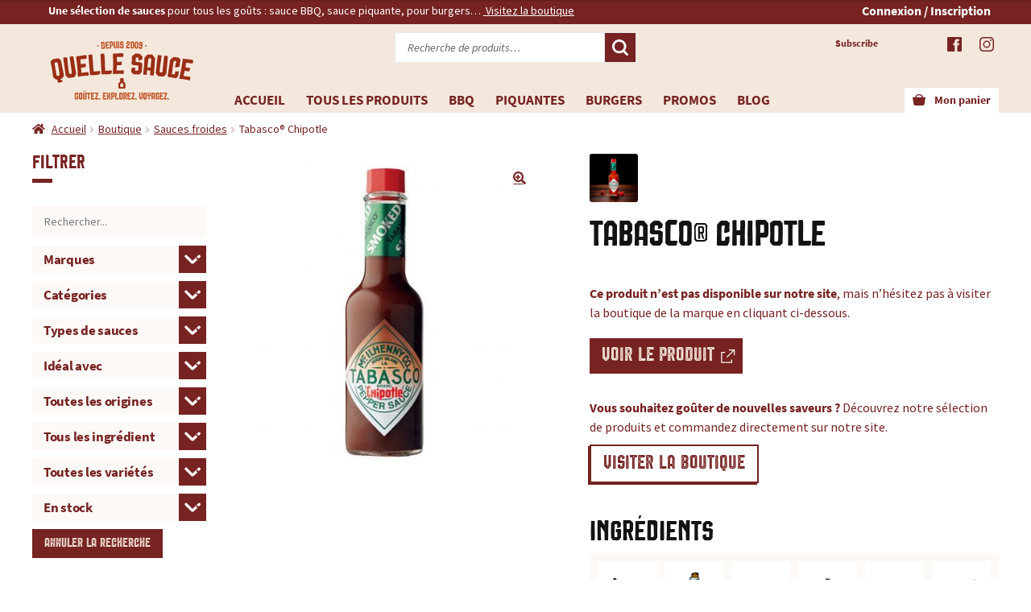

--- FILE ---
content_type: text/html; charset=UTF-8
request_url: https://www.quellesauce.com/boutique/tabasco-chipotle/
body_size: 298699
content:
<!doctype html>
<html lang="fr-FR">
<head><meta charset="UTF-8"><script>if(navigator.userAgent.match(/MSIE|Internet Explorer/i)||navigator.userAgent.match(/Trident\/7\..*?rv:11/i)){var href=document.location.href;if(!href.match(/[?&]nowprocket/)){if(href.indexOf("?")==-1){if(href.indexOf("#")==-1){document.location.href=href+"?nowprocket=1"}else{document.location.href=href.replace("#","?nowprocket=1#")}}else{if(href.indexOf("#")==-1){document.location.href=href+"&nowprocket=1"}else{document.location.href=href.replace("#","&nowprocket=1#")}}}}</script><script>(()=>{class RocketLazyLoadScripts{constructor(){this.v="2.0.4",this.userEvents=["keydown","keyup","mousedown","mouseup","mousemove","mouseover","mouseout","touchmove","touchstart","touchend","touchcancel","wheel","click","dblclick","input"],this.attributeEvents=["onblur","onclick","oncontextmenu","ondblclick","onfocus","onmousedown","onmouseenter","onmouseleave","onmousemove","onmouseout","onmouseover","onmouseup","onmousewheel","onscroll","onsubmit"]}async t(){this.i(),this.o(),/iP(ad|hone)/.test(navigator.userAgent)&&this.h(),this.u(),this.l(this),this.m(),this.k(this),this.p(this),this._(),await Promise.all([this.R(),this.L()]),this.lastBreath=Date.now(),this.S(this),this.P(),this.D(),this.O(),this.M(),await this.C(this.delayedScripts.normal),await this.C(this.delayedScripts.defer),await this.C(this.delayedScripts.async),await this.T(),await this.F(),await this.j(),await this.A(),window.dispatchEvent(new Event("rocket-allScriptsLoaded")),this.everythingLoaded=!0,this.lastTouchEnd&&await new Promise(t=>setTimeout(t,500-Date.now()+this.lastTouchEnd)),this.I(),this.H(),this.U(),this.W()}i(){this.CSPIssue=sessionStorage.getItem("rocketCSPIssue"),document.addEventListener("securitypolicyviolation",t=>{this.CSPIssue||"script-src-elem"!==t.violatedDirective||"data"!==t.blockedURI||(this.CSPIssue=!0,sessionStorage.setItem("rocketCSPIssue",!0))},{isRocket:!0})}o(){window.addEventListener("pageshow",t=>{this.persisted=t.persisted,this.realWindowLoadedFired=!0},{isRocket:!0}),window.addEventListener("pagehide",()=>{this.onFirstUserAction=null},{isRocket:!0})}h(){let t;function e(e){t=e}window.addEventListener("touchstart",e,{isRocket:!0}),window.addEventListener("touchend",function i(o){o.changedTouches[0]&&t.changedTouches[0]&&Math.abs(o.changedTouches[0].pageX-t.changedTouches[0].pageX)<10&&Math.abs(o.changedTouches[0].pageY-t.changedTouches[0].pageY)<10&&o.timeStamp-t.timeStamp<200&&(window.removeEventListener("touchstart",e,{isRocket:!0}),window.removeEventListener("touchend",i,{isRocket:!0}),"INPUT"===o.target.tagName&&"text"===o.target.type||(o.target.dispatchEvent(new TouchEvent("touchend",{target:o.target,bubbles:!0})),o.target.dispatchEvent(new MouseEvent("mouseover",{target:o.target,bubbles:!0})),o.target.dispatchEvent(new PointerEvent("click",{target:o.target,bubbles:!0,cancelable:!0,detail:1,clientX:o.changedTouches[0].clientX,clientY:o.changedTouches[0].clientY})),event.preventDefault()))},{isRocket:!0})}q(t){this.userActionTriggered||("mousemove"!==t.type||this.firstMousemoveIgnored?"keyup"===t.type||"mouseover"===t.type||"mouseout"===t.type||(this.userActionTriggered=!0,this.onFirstUserAction&&this.onFirstUserAction()):this.firstMousemoveIgnored=!0),"click"===t.type&&t.preventDefault(),t.stopPropagation(),t.stopImmediatePropagation(),"touchstart"===this.lastEvent&&"touchend"===t.type&&(this.lastTouchEnd=Date.now()),"click"===t.type&&(this.lastTouchEnd=0),this.lastEvent=t.type,t.composedPath&&t.composedPath()[0].getRootNode()instanceof ShadowRoot&&(t.rocketTarget=t.composedPath()[0]),this.savedUserEvents.push(t)}u(){this.savedUserEvents=[],this.userEventHandler=this.q.bind(this),this.userEvents.forEach(t=>window.addEventListener(t,this.userEventHandler,{passive:!1,isRocket:!0})),document.addEventListener("visibilitychange",this.userEventHandler,{isRocket:!0})}U(){this.userEvents.forEach(t=>window.removeEventListener(t,this.userEventHandler,{passive:!1,isRocket:!0})),document.removeEventListener("visibilitychange",this.userEventHandler,{isRocket:!0}),this.savedUserEvents.forEach(t=>{(t.rocketTarget||t.target).dispatchEvent(new window[t.constructor.name](t.type,t))})}m(){const t="return false",e=Array.from(this.attributeEvents,t=>"data-rocket-"+t),i="["+this.attributeEvents.join("],[")+"]",o="[data-rocket-"+this.attributeEvents.join("],[data-rocket-")+"]",s=(e,i,o)=>{o&&o!==t&&(e.setAttribute("data-rocket-"+i,o),e["rocket"+i]=new Function("event",o),e.setAttribute(i,t))};new MutationObserver(t=>{for(const n of t)"attributes"===n.type&&(n.attributeName.startsWith("data-rocket-")||this.everythingLoaded?n.attributeName.startsWith("data-rocket-")&&this.everythingLoaded&&this.N(n.target,n.attributeName.substring(12)):s(n.target,n.attributeName,n.target.getAttribute(n.attributeName))),"childList"===n.type&&n.addedNodes.forEach(t=>{if(t.nodeType===Node.ELEMENT_NODE)if(this.everythingLoaded)for(const i of[t,...t.querySelectorAll(o)])for(const t of i.getAttributeNames())e.includes(t)&&this.N(i,t.substring(12));else for(const e of[t,...t.querySelectorAll(i)])for(const t of e.getAttributeNames())this.attributeEvents.includes(t)&&s(e,t,e.getAttribute(t))})}).observe(document,{subtree:!0,childList:!0,attributeFilter:[...this.attributeEvents,...e]})}I(){this.attributeEvents.forEach(t=>{document.querySelectorAll("[data-rocket-"+t+"]").forEach(e=>{this.N(e,t)})})}N(t,e){const i=t.getAttribute("data-rocket-"+e);i&&(t.setAttribute(e,i),t.removeAttribute("data-rocket-"+e))}k(t){Object.defineProperty(HTMLElement.prototype,"onclick",{get(){return this.rocketonclick||null},set(e){this.rocketonclick=e,this.setAttribute(t.everythingLoaded?"onclick":"data-rocket-onclick","this.rocketonclick(event)")}})}S(t){function e(e,i){let o=e[i];e[i]=null,Object.defineProperty(e,i,{get:()=>o,set(s){t.everythingLoaded?o=s:e["rocket"+i]=o=s}})}e(document,"onreadystatechange"),e(window,"onload"),e(window,"onpageshow");try{Object.defineProperty(document,"readyState",{get:()=>t.rocketReadyState,set(e){t.rocketReadyState=e},configurable:!0}),document.readyState="loading"}catch(t){console.log("WPRocket DJE readyState conflict, bypassing")}}l(t){this.originalAddEventListener=EventTarget.prototype.addEventListener,this.originalRemoveEventListener=EventTarget.prototype.removeEventListener,this.savedEventListeners=[],EventTarget.prototype.addEventListener=function(e,i,o){o&&o.isRocket||!t.B(e,this)&&!t.userEvents.includes(e)||t.B(e,this)&&!t.userActionTriggered||e.startsWith("rocket-")||t.everythingLoaded?t.originalAddEventListener.call(this,e,i,o):(t.savedEventListeners.push({target:this,remove:!1,type:e,func:i,options:o}),"mouseenter"!==e&&"mouseleave"!==e||t.originalAddEventListener.call(this,e,t.savedUserEvents.push,o))},EventTarget.prototype.removeEventListener=function(e,i,o){o&&o.isRocket||!t.B(e,this)&&!t.userEvents.includes(e)||t.B(e,this)&&!t.userActionTriggered||e.startsWith("rocket-")||t.everythingLoaded?t.originalRemoveEventListener.call(this,e,i,o):t.savedEventListeners.push({target:this,remove:!0,type:e,func:i,options:o})}}J(t,e){this.savedEventListeners=this.savedEventListeners.filter(i=>{let o=i.type,s=i.target||window;return e!==o||t!==s||(this.B(o,s)&&(i.type="rocket-"+o),this.$(i),!1)})}H(){EventTarget.prototype.addEventListener=this.originalAddEventListener,EventTarget.prototype.removeEventListener=this.originalRemoveEventListener,this.savedEventListeners.forEach(t=>this.$(t))}$(t){t.remove?this.originalRemoveEventListener.call(t.target,t.type,t.func,t.options):this.originalAddEventListener.call(t.target,t.type,t.func,t.options)}p(t){let e;function i(e){return t.everythingLoaded?e:e.split(" ").map(t=>"load"===t||t.startsWith("load.")?"rocket-jquery-load":t).join(" ")}function o(o){function s(e){const s=o.fn[e];o.fn[e]=o.fn.init.prototype[e]=function(){return this[0]===window&&t.userActionTriggered&&("string"==typeof arguments[0]||arguments[0]instanceof String?arguments[0]=i(arguments[0]):"object"==typeof arguments[0]&&Object.keys(arguments[0]).forEach(t=>{const e=arguments[0][t];delete arguments[0][t],arguments[0][i(t)]=e})),s.apply(this,arguments),this}}if(o&&o.fn&&!t.allJQueries.includes(o)){const e={DOMContentLoaded:[],"rocket-DOMContentLoaded":[]};for(const t in e)document.addEventListener(t,()=>{e[t].forEach(t=>t())},{isRocket:!0});o.fn.ready=o.fn.init.prototype.ready=function(i){function s(){parseInt(o.fn.jquery)>2?setTimeout(()=>i.bind(document)(o)):i.bind(document)(o)}return"function"==typeof i&&(t.realDomReadyFired?!t.userActionTriggered||t.fauxDomReadyFired?s():e["rocket-DOMContentLoaded"].push(s):e.DOMContentLoaded.push(s)),o([])},s("on"),s("one"),s("off"),t.allJQueries.push(o)}e=o}t.allJQueries=[],o(window.jQuery),Object.defineProperty(window,"jQuery",{get:()=>e,set(t){o(t)}})}P(){const t=new Map;document.write=document.writeln=function(e){const i=document.currentScript,o=document.createRange(),s=i.parentElement;let n=t.get(i);void 0===n&&(n=i.nextSibling,t.set(i,n));const c=document.createDocumentFragment();o.setStart(c,0),c.appendChild(o.createContextualFragment(e)),s.insertBefore(c,n)}}async R(){return new Promise(t=>{this.userActionTriggered?t():this.onFirstUserAction=t})}async L(){return new Promise(t=>{document.addEventListener("DOMContentLoaded",()=>{this.realDomReadyFired=!0,t()},{isRocket:!0})})}async j(){return this.realWindowLoadedFired?Promise.resolve():new Promise(t=>{window.addEventListener("load",t,{isRocket:!0})})}M(){this.pendingScripts=[];this.scriptsMutationObserver=new MutationObserver(t=>{for(const e of t)e.addedNodes.forEach(t=>{"SCRIPT"!==t.tagName||t.noModule||t.isWPRocket||this.pendingScripts.push({script:t,promise:new Promise(e=>{const i=()=>{const i=this.pendingScripts.findIndex(e=>e.script===t);i>=0&&this.pendingScripts.splice(i,1),e()};t.addEventListener("load",i,{isRocket:!0}),t.addEventListener("error",i,{isRocket:!0}),setTimeout(i,1e3)})})})}),this.scriptsMutationObserver.observe(document,{childList:!0,subtree:!0})}async F(){await this.X(),this.pendingScripts.length?(await this.pendingScripts[0].promise,await this.F()):this.scriptsMutationObserver.disconnect()}D(){this.delayedScripts={normal:[],async:[],defer:[]},document.querySelectorAll("script[type$=rocketlazyloadscript]").forEach(t=>{t.hasAttribute("data-rocket-src")?t.hasAttribute("async")&&!1!==t.async?this.delayedScripts.async.push(t):t.hasAttribute("defer")&&!1!==t.defer||"module"===t.getAttribute("data-rocket-type")?this.delayedScripts.defer.push(t):this.delayedScripts.normal.push(t):this.delayedScripts.normal.push(t)})}async _(){await this.L();let t=[];document.querySelectorAll("script[type$=rocketlazyloadscript][data-rocket-src]").forEach(e=>{let i=e.getAttribute("data-rocket-src");if(i&&!i.startsWith("data:")){i.startsWith("//")&&(i=location.protocol+i);try{const o=new URL(i).origin;o!==location.origin&&t.push({src:o,crossOrigin:e.crossOrigin||"module"===e.getAttribute("data-rocket-type")})}catch(t){}}}),t=[...new Map(t.map(t=>[JSON.stringify(t),t])).values()],this.Y(t,"preconnect")}async G(t){if(await this.K(),!0!==t.noModule||!("noModule"in HTMLScriptElement.prototype))return new Promise(e=>{let i;function o(){(i||t).setAttribute("data-rocket-status","executed"),e()}try{if(navigator.userAgent.includes("Firefox/")||""===navigator.vendor||this.CSPIssue)i=document.createElement("script"),[...t.attributes].forEach(t=>{let e=t.nodeName;"type"!==e&&("data-rocket-type"===e&&(e="type"),"data-rocket-src"===e&&(e="src"),i.setAttribute(e,t.nodeValue))}),t.text&&(i.text=t.text),t.nonce&&(i.nonce=t.nonce),i.hasAttribute("src")?(i.addEventListener("load",o,{isRocket:!0}),i.addEventListener("error",()=>{i.setAttribute("data-rocket-status","failed-network"),e()},{isRocket:!0}),setTimeout(()=>{i.isConnected||e()},1)):(i.text=t.text,o()),i.isWPRocket=!0,t.parentNode.replaceChild(i,t);else{const i=t.getAttribute("data-rocket-type"),s=t.getAttribute("data-rocket-src");i?(t.type=i,t.removeAttribute("data-rocket-type")):t.removeAttribute("type"),t.addEventListener("load",o,{isRocket:!0}),t.addEventListener("error",i=>{this.CSPIssue&&i.target.src.startsWith("data:")?(console.log("WPRocket: CSP fallback activated"),t.removeAttribute("src"),this.G(t).then(e)):(t.setAttribute("data-rocket-status","failed-network"),e())},{isRocket:!0}),s?(t.fetchPriority="high",t.removeAttribute("data-rocket-src"),t.src=s):t.src="data:text/javascript;base64,"+window.btoa(unescape(encodeURIComponent(t.text)))}}catch(i){t.setAttribute("data-rocket-status","failed-transform"),e()}});t.setAttribute("data-rocket-status","skipped")}async C(t){const e=t.shift();return e?(e.isConnected&&await this.G(e),this.C(t)):Promise.resolve()}O(){this.Y([...this.delayedScripts.normal,...this.delayedScripts.defer,...this.delayedScripts.async],"preload")}Y(t,e){this.trash=this.trash||[];let i=!0;var o=document.createDocumentFragment();t.forEach(t=>{const s=t.getAttribute&&t.getAttribute("data-rocket-src")||t.src;if(s&&!s.startsWith("data:")){const n=document.createElement("link");n.href=s,n.rel=e,"preconnect"!==e&&(n.as="script",n.fetchPriority=i?"high":"low"),t.getAttribute&&"module"===t.getAttribute("data-rocket-type")&&(n.crossOrigin=!0),t.crossOrigin&&(n.crossOrigin=t.crossOrigin),t.integrity&&(n.integrity=t.integrity),t.nonce&&(n.nonce=t.nonce),o.appendChild(n),this.trash.push(n),i=!1}}),document.head.appendChild(o)}W(){this.trash.forEach(t=>t.remove())}async T(){try{document.readyState="interactive"}catch(t){}this.fauxDomReadyFired=!0;try{await this.K(),this.J(document,"readystatechange"),document.dispatchEvent(new Event("rocket-readystatechange")),await this.K(),document.rocketonreadystatechange&&document.rocketonreadystatechange(),await this.K(),this.J(document,"DOMContentLoaded"),document.dispatchEvent(new Event("rocket-DOMContentLoaded")),await this.K(),this.J(window,"DOMContentLoaded"),window.dispatchEvent(new Event("rocket-DOMContentLoaded"))}catch(t){console.error(t)}}async A(){try{document.readyState="complete"}catch(t){}try{await this.K(),this.J(document,"readystatechange"),document.dispatchEvent(new Event("rocket-readystatechange")),await this.K(),document.rocketonreadystatechange&&document.rocketonreadystatechange(),await this.K(),this.J(window,"load"),window.dispatchEvent(new Event("rocket-load")),await this.K(),window.rocketonload&&window.rocketonload(),await this.K(),this.allJQueries.forEach(t=>t(window).trigger("rocket-jquery-load")),await this.K(),this.J(window,"pageshow");const t=new Event("rocket-pageshow");t.persisted=this.persisted,window.dispatchEvent(t),await this.K(),window.rocketonpageshow&&window.rocketonpageshow({persisted:this.persisted})}catch(t){console.error(t)}}async K(){Date.now()-this.lastBreath>45&&(await this.X(),this.lastBreath=Date.now())}async X(){return document.hidden?new Promise(t=>setTimeout(t)):new Promise(t=>requestAnimationFrame(t))}B(t,e){return e===document&&"readystatechange"===t||(e===document&&"DOMContentLoaded"===t||(e===window&&"DOMContentLoaded"===t||(e===window&&"load"===t||e===window&&"pageshow"===t)))}static run(){(new RocketLazyLoadScripts).t()}}RocketLazyLoadScripts.run()})();</script>

<meta name="viewport" content="width=device-width, initial-scale=1">
<link rel="profile" href="http://gmpg.org/xfn/11">
<link rel="pingback" href="https://www.quellesauce.com/xmlrpc.php">

<meta name='robots' content='index, follow, max-image-preview:large, max-snippet:-1, max-video-preview:-1' />
<link rel="dns-prefetch" href="//tarteaucitron.io"><link rel="preconnect" href="https://tarteaucitron.io" crossorigin=""><!--cloudflare-no-transform--><script type="rocketlazyloadscript" data-rocket-type="text/javascript" data-rocket-src="https://tarteaucitron.io/load.js?domain=quellesauce.com&uuid=d1d3f0b7660bb9512c31fea82ecd7d97c421f234"></script><script type="rocketlazyloadscript">window._wca = window._wca || [];</script>

	<!-- This site is optimized with the Yoast SEO plugin v26.6 - https://yoast.com/wordpress/plugins/seo/ -->
	<title>Tabasco® Chipotle - Quelle Sauce, le site de référence pour toutes vos sauces : produits, recettes, histoires...</title>
<link data-rocket-preload as="style" href="https://fonts.googleapis.com/css2?family=Source+Sans+Pro:ital,wght@0,400;0,600;1,400;1,600&#038;display=swap" rel="preload">
<link data-rocket-preload as="style" href="https://fonts.googleapis.com/css?family=Source%20Sans%20Pro%3A400%2C300%2C300italic%2C400italic%2C600%2C700%2C900&#038;subset=latin%2Clatin-ext&#038;display=swap" rel="preload">
<link href="https://fonts.googleapis.com/css2?family=Source+Sans+Pro:ital,wght@0,400;0,600;1,400;1,600&#038;display=swap" media="print" onload="this.media=&#039;all&#039;" rel="stylesheet">
<noscript><link rel="stylesheet" href="https://fonts.googleapis.com/css2?family=Source+Sans+Pro:ital,wght@0,400;0,600;1,400;1,600&#038;display=swap"></noscript>
<link href="https://fonts.googleapis.com/css?family=Source%20Sans%20Pro%3A400%2C300%2C300italic%2C400italic%2C600%2C700%2C900&#038;subset=latin%2Clatin-ext&#038;display=swap" media="print" onload="this.media=&#039;all&#039;" rel="stylesheet">
<noscript><link rel="stylesheet" href="https://fonts.googleapis.com/css?family=Source%20Sans%20Pro%3A400%2C300%2C300italic%2C400italic%2C600%2C700%2C900&#038;subset=latin%2Clatin-ext&#038;display=swap"></noscript>
	<link rel="canonical" href="https://www.quellesauce.com/boutique/tabasco-chipotle/" />
	<meta property="og:locale" content="fr_FR" />
	<meta property="og:type" content="article" />
	<meta property="og:title" content="Tabasco® Chipotle - Quelle Sauce, le site de référence pour toutes vos sauces : produits, recettes, histoires..." />
	<meta property="og:url" content="https://www.quellesauce.com/boutique/tabasco-chipotle/" />
	<meta property="og:site_name" content="Quelle Sauce, le site de référence pour toutes vos sauces : produits, recettes, histoires..." />
	<meta property="article:modified_time" content="2025-08-06T08:30:08+00:00" />
	<meta property="og:image" content="https://www.quellesauce.com/wp-content/uploads/2020/10/produit-tabasco-smokedchipotle.jpg" />
	<meta property="og:image:width" content="1100" />
	<meta property="og:image:height" content="1100" />
	<meta property="og:image:type" content="image/jpeg" />
	<meta name="twitter:card" content="summary_large_image" />
	<script type="application/ld+json" class="yoast-schema-graph">{"@context":"https://schema.org","@graph":[{"@type":"WebPage","@id":"https://www.quellesauce.com/boutique/tabasco-chipotle/","url":"https://www.quellesauce.com/boutique/tabasco-chipotle/","name":"Tabasco® Chipotle - Quelle Sauce, le site de référence pour toutes vos sauces : produits, recettes, histoires...","isPartOf":{"@id":"https://www.quellesauce.com/#website"},"primaryImageOfPage":{"@id":"https://www.quellesauce.com/boutique/tabasco-chipotle/#primaryimage"},"image":{"@id":"https://www.quellesauce.com/boutique/tabasco-chipotle/#primaryimage"},"thumbnailUrl":"https://www.quellesauce.com/wp-content/uploads/2020/10/produit-tabasco-smokedchipotle.jpg","datePublished":"2020-10-06T21:16:30+00:00","dateModified":"2025-08-06T08:30:08+00:00","breadcrumb":{"@id":"https://www.quellesauce.com/boutique/tabasco-chipotle/#breadcrumb"},"inLanguage":"fr-FR","potentialAction":[{"@type":"ReadAction","target":["https://www.quellesauce.com/boutique/tabasco-chipotle/"]}]},{"@type":"ImageObject","inLanguage":"fr-FR","@id":"https://www.quellesauce.com/boutique/tabasco-chipotle/#primaryimage","url":"https://www.quellesauce.com/wp-content/uploads/2020/10/produit-tabasco-smokedchipotle.jpg","contentUrl":"https://www.quellesauce.com/wp-content/uploads/2020/10/produit-tabasco-smokedchipotle.jpg","width":1100,"height":1100},{"@type":"BreadcrumbList","@id":"https://www.quellesauce.com/boutique/tabasco-chipotle/#breadcrumb","itemListElement":[{"@type":"ListItem","position":1,"name":"Accueil","item":"https://www.quellesauce.com/"},{"@type":"ListItem","position":2,"name":"Boutique","item":"https://www.quellesauce.com/boutique/"},{"@type":"ListItem","position":3,"name":"Tabasco® Chipotle"}]},{"@type":"WebSite","@id":"https://www.quellesauce.com/#website","url":"https://www.quellesauce.com/","name":"Quelle Sauce, le site de référence pour toutes vos sauces : produits, recettes, histoires...","description":"Le site de référence pour toutes vos sauces : produits, recettes, histoires... Achetez en ligne vos sauces !","potentialAction":[{"@type":"SearchAction","target":{"@type":"EntryPoint","urlTemplate":"https://www.quellesauce.com/?s={search_term_string}"},"query-input":{"@type":"PropertyValueSpecification","valueRequired":true,"valueName":"search_term_string"}}],"inLanguage":"fr-FR"}]}</script>
	<!-- / Yoast SEO plugin. -->


<link rel='dns-prefetch' href='//www.googletagmanager.com' />
<link rel='dns-prefetch' href='//www.quellesauce.com' />
<link rel='dns-prefetch' href='//stats.wp.com' />
<link rel='dns-prefetch' href='//capi-automation.s3.us-east-2.amazonaws.com' />
<link rel='dns-prefetch' href='//fonts.googleapis.com' />
<link href='https://fonts.gstatic.com' crossorigin rel='preconnect' />
<link rel="alternate" type="application/rss+xml" title="Quelle Sauce, le site de référence pour toutes vos sauces : produits, recettes, histoires... &raquo; Flux" href="https://www.quellesauce.com/feed/" />
<link rel="alternate" type="application/rss+xml" title="Quelle Sauce, le site de référence pour toutes vos sauces : produits, recettes, histoires... &raquo; Flux des commentaires" href="https://www.quellesauce.com/comments/feed/" />
<link rel="alternate" title="oEmbed (JSON)" type="application/json+oembed" href="https://www.quellesauce.com/wp-json/oembed/1.0/embed?url=https%3A%2F%2Fwww.quellesauce.com%2Fboutique%2Ftabasco-chipotle%2F" />
<link rel="alternate" title="oEmbed (XML)" type="text/xml+oembed" href="https://www.quellesauce.com/wp-json/oembed/1.0/embed?url=https%3A%2F%2Fwww.quellesauce.com%2Fboutique%2Ftabasco-chipotle%2F&#038;format=xml" />
<style id='wp-img-auto-sizes-contain-inline-css'>
img:is([sizes=auto i],[sizes^="auto," i]){contain-intrinsic-size:3000px 1500px}
/*# sourceURL=wp-img-auto-sizes-contain-inline-css */
</style>
<style id='wp-emoji-styles-inline-css'>

	img.wp-smiley, img.emoji {
		display: inline !important;
		border: none !important;
		box-shadow: none !important;
		height: 1em !important;
		width: 1em !important;
		margin: 0 0.07em !important;
		vertical-align: -0.1em !important;
		background: none !important;
		padding: 0 !important;
	}
/*# sourceURL=wp-emoji-styles-inline-css */
</style>
<style id='wp-block-library-inline-css'>
:root{--wp-block-synced-color:#7a00df;--wp-block-synced-color--rgb:122,0,223;--wp-bound-block-color:var(--wp-block-synced-color);--wp-editor-canvas-background:#ddd;--wp-admin-theme-color:#007cba;--wp-admin-theme-color--rgb:0,124,186;--wp-admin-theme-color-darker-10:#006ba1;--wp-admin-theme-color-darker-10--rgb:0,107,160.5;--wp-admin-theme-color-darker-20:#005a87;--wp-admin-theme-color-darker-20--rgb:0,90,135;--wp-admin-border-width-focus:2px}@media (min-resolution:192dpi){:root{--wp-admin-border-width-focus:1.5px}}.wp-element-button{cursor:pointer}:root .has-very-light-gray-background-color{background-color:#eee}:root .has-very-dark-gray-background-color{background-color:#313131}:root .has-very-light-gray-color{color:#eee}:root .has-very-dark-gray-color{color:#313131}:root .has-vivid-green-cyan-to-vivid-cyan-blue-gradient-background{background:linear-gradient(135deg,#00d084,#0693e3)}:root .has-purple-crush-gradient-background{background:linear-gradient(135deg,#34e2e4,#4721fb 50%,#ab1dfe)}:root .has-hazy-dawn-gradient-background{background:linear-gradient(135deg,#faaca8,#dad0ec)}:root .has-subdued-olive-gradient-background{background:linear-gradient(135deg,#fafae1,#67a671)}:root .has-atomic-cream-gradient-background{background:linear-gradient(135deg,#fdd79a,#004a59)}:root .has-nightshade-gradient-background{background:linear-gradient(135deg,#330968,#31cdcf)}:root .has-midnight-gradient-background{background:linear-gradient(135deg,#020381,#2874fc)}:root{--wp--preset--font-size--normal:16px;--wp--preset--font-size--huge:42px}.has-regular-font-size{font-size:1em}.has-larger-font-size{font-size:2.625em}.has-normal-font-size{font-size:var(--wp--preset--font-size--normal)}.has-huge-font-size{font-size:var(--wp--preset--font-size--huge)}.has-text-align-center{text-align:center}.has-text-align-left{text-align:left}.has-text-align-right{text-align:right}.has-fit-text{white-space:nowrap!important}#end-resizable-editor-section{display:none}.aligncenter{clear:both}.items-justified-left{justify-content:flex-start}.items-justified-center{justify-content:center}.items-justified-right{justify-content:flex-end}.items-justified-space-between{justify-content:space-between}.screen-reader-text{border:0;clip-path:inset(50%);height:1px;margin:-1px;overflow:hidden;padding:0;position:absolute;width:1px;word-wrap:normal!important}.screen-reader-text:focus{background-color:#ddd;clip-path:none;color:#444;display:block;font-size:1em;height:auto;left:5px;line-height:normal;padding:15px 23px 14px;text-decoration:none;top:5px;width:auto;z-index:100000}html :where(.has-border-color){border-style:solid}html :where([style*=border-top-color]){border-top-style:solid}html :where([style*=border-right-color]){border-right-style:solid}html :where([style*=border-bottom-color]){border-bottom-style:solid}html :where([style*=border-left-color]){border-left-style:solid}html :where([style*=border-width]){border-style:solid}html :where([style*=border-top-width]){border-top-style:solid}html :where([style*=border-right-width]){border-right-style:solid}html :where([style*=border-bottom-width]){border-bottom-style:solid}html :where([style*=border-left-width]){border-left-style:solid}html :where(img[class*=wp-image-]){height:auto;max-width:100%}:where(figure){margin:0 0 1em}html :where(.is-position-sticky){--wp-admin--admin-bar--position-offset:var(--wp-admin--admin-bar--height,0px)}@media screen and (max-width:600px){html :where(.is-position-sticky){--wp-admin--admin-bar--position-offset:0px}}

/*# sourceURL=wp-block-library-inline-css */
</style><style id='global-styles-inline-css'>
:root{--wp--preset--aspect-ratio--square: 1;--wp--preset--aspect-ratio--4-3: 4/3;--wp--preset--aspect-ratio--3-4: 3/4;--wp--preset--aspect-ratio--3-2: 3/2;--wp--preset--aspect-ratio--2-3: 2/3;--wp--preset--aspect-ratio--16-9: 16/9;--wp--preset--aspect-ratio--9-16: 9/16;--wp--preset--color--black: #000000;--wp--preset--color--cyan-bluish-gray: #abb8c3;--wp--preset--color--white: #ffffff;--wp--preset--color--pale-pink: #f78da7;--wp--preset--color--vivid-red: #cf2e2e;--wp--preset--color--luminous-vivid-orange: #ff6900;--wp--preset--color--luminous-vivid-amber: #fcb900;--wp--preset--color--light-green-cyan: #7bdcb5;--wp--preset--color--vivid-green-cyan: #00d084;--wp--preset--color--pale-cyan-blue: #8ed1fc;--wp--preset--color--vivid-cyan-blue: #0693e3;--wp--preset--color--vivid-purple: #9b51e0;--wp--preset--gradient--vivid-cyan-blue-to-vivid-purple: linear-gradient(135deg,rgb(6,147,227) 0%,rgb(155,81,224) 100%);--wp--preset--gradient--light-green-cyan-to-vivid-green-cyan: linear-gradient(135deg,rgb(122,220,180) 0%,rgb(0,208,130) 100%);--wp--preset--gradient--luminous-vivid-amber-to-luminous-vivid-orange: linear-gradient(135deg,rgb(252,185,0) 0%,rgb(255,105,0) 100%);--wp--preset--gradient--luminous-vivid-orange-to-vivid-red: linear-gradient(135deg,rgb(255,105,0) 0%,rgb(207,46,46) 100%);--wp--preset--gradient--very-light-gray-to-cyan-bluish-gray: linear-gradient(135deg,rgb(238,238,238) 0%,rgb(169,184,195) 100%);--wp--preset--gradient--cool-to-warm-spectrum: linear-gradient(135deg,rgb(74,234,220) 0%,rgb(151,120,209) 20%,rgb(207,42,186) 40%,rgb(238,44,130) 60%,rgb(251,105,98) 80%,rgb(254,248,76) 100%);--wp--preset--gradient--blush-light-purple: linear-gradient(135deg,rgb(255,206,236) 0%,rgb(152,150,240) 100%);--wp--preset--gradient--blush-bordeaux: linear-gradient(135deg,rgb(254,205,165) 0%,rgb(254,45,45) 50%,rgb(107,0,62) 100%);--wp--preset--gradient--luminous-dusk: linear-gradient(135deg,rgb(255,203,112) 0%,rgb(199,81,192) 50%,rgb(65,88,208) 100%);--wp--preset--gradient--pale-ocean: linear-gradient(135deg,rgb(255,245,203) 0%,rgb(182,227,212) 50%,rgb(51,167,181) 100%);--wp--preset--gradient--electric-grass: linear-gradient(135deg,rgb(202,248,128) 0%,rgb(113,206,126) 100%);--wp--preset--gradient--midnight: linear-gradient(135deg,rgb(2,3,129) 0%,rgb(40,116,252) 100%);--wp--preset--font-size--small: 14px;--wp--preset--font-size--medium: 23px;--wp--preset--font-size--large: 26px;--wp--preset--font-size--x-large: 42px;--wp--preset--font-size--normal: 16px;--wp--preset--font-size--huge: 37px;--wp--preset--spacing--20: 0.44rem;--wp--preset--spacing--30: 0.67rem;--wp--preset--spacing--40: 1rem;--wp--preset--spacing--50: 1.5rem;--wp--preset--spacing--60: 2.25rem;--wp--preset--spacing--70: 3.38rem;--wp--preset--spacing--80: 5.06rem;--wp--preset--shadow--natural: 6px 6px 9px rgba(0, 0, 0, 0.2);--wp--preset--shadow--deep: 12px 12px 50px rgba(0, 0, 0, 0.4);--wp--preset--shadow--sharp: 6px 6px 0px rgba(0, 0, 0, 0.2);--wp--preset--shadow--outlined: 6px 6px 0px -3px rgb(255, 255, 255), 6px 6px rgb(0, 0, 0);--wp--preset--shadow--crisp: 6px 6px 0px rgb(0, 0, 0);}:root :where(.is-layout-flow) > :first-child{margin-block-start: 0;}:root :where(.is-layout-flow) > :last-child{margin-block-end: 0;}:root :where(.is-layout-flow) > *{margin-block-start: 24px;margin-block-end: 0;}:root :where(.is-layout-constrained) > :first-child{margin-block-start: 0;}:root :where(.is-layout-constrained) > :last-child{margin-block-end: 0;}:root :where(.is-layout-constrained) > *{margin-block-start: 24px;margin-block-end: 0;}:root :where(.is-layout-flex){gap: 24px;}:root :where(.is-layout-grid){gap: 24px;}body .is-layout-flex{display: flex;}.is-layout-flex{flex-wrap: wrap;align-items: center;}.is-layout-flex > :is(*, div){margin: 0;}body .is-layout-grid{display: grid;}.is-layout-grid > :is(*, div){margin: 0;}.has-black-color{color: var(--wp--preset--color--black) !important;}.has-cyan-bluish-gray-color{color: var(--wp--preset--color--cyan-bluish-gray) !important;}.has-white-color{color: var(--wp--preset--color--white) !important;}.has-pale-pink-color{color: var(--wp--preset--color--pale-pink) !important;}.has-vivid-red-color{color: var(--wp--preset--color--vivid-red) !important;}.has-luminous-vivid-orange-color{color: var(--wp--preset--color--luminous-vivid-orange) !important;}.has-luminous-vivid-amber-color{color: var(--wp--preset--color--luminous-vivid-amber) !important;}.has-light-green-cyan-color{color: var(--wp--preset--color--light-green-cyan) !important;}.has-vivid-green-cyan-color{color: var(--wp--preset--color--vivid-green-cyan) !important;}.has-pale-cyan-blue-color{color: var(--wp--preset--color--pale-cyan-blue) !important;}.has-vivid-cyan-blue-color{color: var(--wp--preset--color--vivid-cyan-blue) !important;}.has-vivid-purple-color{color: var(--wp--preset--color--vivid-purple) !important;}.has-black-background-color{background-color: var(--wp--preset--color--black) !important;}.has-cyan-bluish-gray-background-color{background-color: var(--wp--preset--color--cyan-bluish-gray) !important;}.has-white-background-color{background-color: var(--wp--preset--color--white) !important;}.has-pale-pink-background-color{background-color: var(--wp--preset--color--pale-pink) !important;}.has-vivid-red-background-color{background-color: var(--wp--preset--color--vivid-red) !important;}.has-luminous-vivid-orange-background-color{background-color: var(--wp--preset--color--luminous-vivid-orange) !important;}.has-luminous-vivid-amber-background-color{background-color: var(--wp--preset--color--luminous-vivid-amber) !important;}.has-light-green-cyan-background-color{background-color: var(--wp--preset--color--light-green-cyan) !important;}.has-vivid-green-cyan-background-color{background-color: var(--wp--preset--color--vivid-green-cyan) !important;}.has-pale-cyan-blue-background-color{background-color: var(--wp--preset--color--pale-cyan-blue) !important;}.has-vivid-cyan-blue-background-color{background-color: var(--wp--preset--color--vivid-cyan-blue) !important;}.has-vivid-purple-background-color{background-color: var(--wp--preset--color--vivid-purple) !important;}.has-black-border-color{border-color: var(--wp--preset--color--black) !important;}.has-cyan-bluish-gray-border-color{border-color: var(--wp--preset--color--cyan-bluish-gray) !important;}.has-white-border-color{border-color: var(--wp--preset--color--white) !important;}.has-pale-pink-border-color{border-color: var(--wp--preset--color--pale-pink) !important;}.has-vivid-red-border-color{border-color: var(--wp--preset--color--vivid-red) !important;}.has-luminous-vivid-orange-border-color{border-color: var(--wp--preset--color--luminous-vivid-orange) !important;}.has-luminous-vivid-amber-border-color{border-color: var(--wp--preset--color--luminous-vivid-amber) !important;}.has-light-green-cyan-border-color{border-color: var(--wp--preset--color--light-green-cyan) !important;}.has-vivid-green-cyan-border-color{border-color: var(--wp--preset--color--vivid-green-cyan) !important;}.has-pale-cyan-blue-border-color{border-color: var(--wp--preset--color--pale-cyan-blue) !important;}.has-vivid-cyan-blue-border-color{border-color: var(--wp--preset--color--vivid-cyan-blue) !important;}.has-vivid-purple-border-color{border-color: var(--wp--preset--color--vivid-purple) !important;}.has-vivid-cyan-blue-to-vivid-purple-gradient-background{background: var(--wp--preset--gradient--vivid-cyan-blue-to-vivid-purple) !important;}.has-light-green-cyan-to-vivid-green-cyan-gradient-background{background: var(--wp--preset--gradient--light-green-cyan-to-vivid-green-cyan) !important;}.has-luminous-vivid-amber-to-luminous-vivid-orange-gradient-background{background: var(--wp--preset--gradient--luminous-vivid-amber-to-luminous-vivid-orange) !important;}.has-luminous-vivid-orange-to-vivid-red-gradient-background{background: var(--wp--preset--gradient--luminous-vivid-orange-to-vivid-red) !important;}.has-very-light-gray-to-cyan-bluish-gray-gradient-background{background: var(--wp--preset--gradient--very-light-gray-to-cyan-bluish-gray) !important;}.has-cool-to-warm-spectrum-gradient-background{background: var(--wp--preset--gradient--cool-to-warm-spectrum) !important;}.has-blush-light-purple-gradient-background{background: var(--wp--preset--gradient--blush-light-purple) !important;}.has-blush-bordeaux-gradient-background{background: var(--wp--preset--gradient--blush-bordeaux) !important;}.has-luminous-dusk-gradient-background{background: var(--wp--preset--gradient--luminous-dusk) !important;}.has-pale-ocean-gradient-background{background: var(--wp--preset--gradient--pale-ocean) !important;}.has-electric-grass-gradient-background{background: var(--wp--preset--gradient--electric-grass) !important;}.has-midnight-gradient-background{background: var(--wp--preset--gradient--midnight) !important;}.has-small-font-size{font-size: var(--wp--preset--font-size--small) !important;}.has-medium-font-size{font-size: var(--wp--preset--font-size--medium) !important;}.has-large-font-size{font-size: var(--wp--preset--font-size--large) !important;}.has-x-large-font-size{font-size: var(--wp--preset--font-size--x-large) !important;}
/*# sourceURL=global-styles-inline-css */
</style>

<style id='classic-theme-styles-inline-css'>
/*! This file is auto-generated */
.wp-block-button__link{color:#fff;background-color:#32373c;border-radius:9999px;box-shadow:none;text-decoration:none;padding:calc(.667em + 2px) calc(1.333em + 2px);font-size:1.125em}.wp-block-file__button{background:#32373c;color:#fff;text-decoration:none}
/*# sourceURL=/wp-includes/css/classic-themes.min.css */
</style>
<link rel='stylesheet' id='storefront-gutenberg-blocks-css' href='https://www.quellesauce.com/wp-content/themes/storefront/assets/css/base/gutenberg-blocks.css?ver=4.6.1' media='all' />
<style id='storefront-gutenberg-blocks-inline-css'>

				.wp-block-button__link:not(.has-text-color) {
					color: #333333;
				}

				.wp-block-button__link:not(.has-text-color):hover,
				.wp-block-button__link:not(.has-text-color):focus,
				.wp-block-button__link:not(.has-text-color):active {
					color: #333333;
				}

				.wp-block-button__link:not(.has-background) {
					background-color: #eeeeee;
				}

				.wp-block-button__link:not(.has-background):hover,
				.wp-block-button__link:not(.has-background):focus,
				.wp-block-button__link:not(.has-background):active {
					border-color: #d5d5d5;
					background-color: #d5d5d5;
				}

				.wc-block-grid__products .wc-block-grid__product .wp-block-button__link {
					background-color: #eeeeee;
					border-color: #eeeeee;
					color: #333333;
				}

				.wp-block-quote footer,
				.wp-block-quote cite,
				.wp-block-quote__citation {
					color: #6d6d6d;
				}

				.wp-block-pullquote cite,
				.wp-block-pullquote footer,
				.wp-block-pullquote__citation {
					color: #6d6d6d;
				}

				.wp-block-image figcaption {
					color: #6d6d6d;
				}

				.wp-block-separator.is-style-dots::before {
					color: #333333;
				}

				.wp-block-file a.wp-block-file__button {
					color: #333333;
					background-color: #eeeeee;
					border-color: #eeeeee;
				}

				.wp-block-file a.wp-block-file__button:hover,
				.wp-block-file a.wp-block-file__button:focus,
				.wp-block-file a.wp-block-file__button:active {
					color: #333333;
					background-color: #d5d5d5;
				}

				.wp-block-code,
				.wp-block-preformatted pre {
					color: #6d6d6d;
				}

				.wp-block-table:not( .has-background ):not( .is-style-stripes ) tbody tr:nth-child(2n) td {
					background-color: #fdfdfd;
				}

				.wp-block-cover .wp-block-cover__inner-container h1:not(.has-text-color),
				.wp-block-cover .wp-block-cover__inner-container h2:not(.has-text-color),
				.wp-block-cover .wp-block-cover__inner-container h3:not(.has-text-color),
				.wp-block-cover .wp-block-cover__inner-container h4:not(.has-text-color),
				.wp-block-cover .wp-block-cover__inner-container h5:not(.has-text-color),
				.wp-block-cover .wp-block-cover__inner-container h6:not(.has-text-color) {
					color: #000000;
				}

				.wc-block-components-price-slider__range-input-progress,
				.rtl .wc-block-components-price-slider__range-input-progress {
					--range-color: #7f54b3;
				}

				/* Target only IE11 */
				@media all and (-ms-high-contrast: none), (-ms-high-contrast: active) {
					.wc-block-components-price-slider__range-input-progress {
						background: #7f54b3;
					}
				}

				.wc-block-components-button:not(.is-link) {
					background-color: #333333;
					color: #ffffff;
				}

				.wc-block-components-button:not(.is-link):hover,
				.wc-block-components-button:not(.is-link):focus,
				.wc-block-components-button:not(.is-link):active {
					background-color: #1a1a1a;
					color: #ffffff;
				}

				.wc-block-components-button:not(.is-link):disabled {
					background-color: #333333;
					color: #ffffff;
				}

				.wc-block-cart__submit-container {
					background-color: #ffffff;
				}

				.wc-block-cart__submit-container::before {
					color: rgba(220,220,220,0.5);
				}

				.wc-block-components-order-summary-item__quantity {
					background-color: #ffffff;
					border-color: #6d6d6d;
					box-shadow: 0 0 0 2px #ffffff;
					color: #6d6d6d;
				}
			
/*# sourceURL=storefront-gutenberg-blocks-inline-css */
</style>
<link rel='stylesheet' id='photoswipe-css' href='https://www.quellesauce.com/wp-content/plugins/woocommerce/assets/css/photoswipe/photoswipe.min.css?ver=10.4.3' media='all' />
<link rel='stylesheet' id='photoswipe-default-skin-css' href='https://www.quellesauce.com/wp-content/plugins/woocommerce/assets/css/photoswipe/default-skin/default-skin.min.css?ver=10.4.3' media='all' />
<style id='woocommerce-inline-inline-css'>
.woocommerce form .form-row .required { visibility: visible; }
/*# sourceURL=woocommerce-inline-inline-css */
</style>
<link rel='stylesheet' id='search-filter-plugin-styles-css' href='https://www.quellesauce.com/wp-content/plugins/search-filter-pro/public/assets/css/search-filter.min.css?ver=2.5.21' media='all' />
<link rel='stylesheet' id='brands-styles-css' href='https://www.quellesauce.com/wp-content/plugins/woocommerce/assets/css/brands.css?ver=10.4.3' media='all' />
<link rel='stylesheet' id='storefront-style-css' href='https://www.quellesauce.com/wp-content/themes/storefront/style.css?ver=4.6.1' media='all' />
<link rel='stylesheet' id='storefront-icons-css' href='https://www.quellesauce.com/wp-content/themes/storefront/assets/css/base/icons.css?ver=4.6.1' media='all' />

<link rel='stylesheet' id='storefront-jetpack-widgets-css' href='https://www.quellesauce.com/wp-content/themes/storefront/assets/css/jetpack/widgets.css?ver=4.6.1' media='all' />
<link rel='stylesheet' id='storefront-woocommerce-style-css' href='https://www.quellesauce.com/wp-content/themes/storefront/assets/css/woocommerce/woocommerce.css?ver=4.6.1' media='all' />
<style id='storefront-woocommerce-style-inline-css'>
@font-face {
				font-family: star;
				src: url(https://www.quellesauce.com/wp-content/plugins/woocommerce/assets/fonts/star.eot);
				src:
					url(https://www.quellesauce.com/wp-content/plugins/woocommerce/assets/fonts/star.eot?#iefix) format("embedded-opentype"),
					url(https://www.quellesauce.com/wp-content/plugins/woocommerce/assets/fonts/star.woff) format("woff"),
					url(https://www.quellesauce.com/wp-content/plugins/woocommerce/assets/fonts/star.ttf) format("truetype"),
					url(https://www.quellesauce.com/wp-content/plugins/woocommerce/assets/fonts/star.svg#star) format("svg");
				font-weight: 400;
				font-style: normal;
			}
			@font-face {
				font-family: WooCommerce;
				src: url(https://www.quellesauce.com/wp-content/plugins/woocommerce/assets/fonts/WooCommerce.eot);
				src:
					url(https://www.quellesauce.com/wp-content/plugins/woocommerce/assets/fonts/WooCommerce.eot?#iefix) format("embedded-opentype"),
					url(https://www.quellesauce.com/wp-content/plugins/woocommerce/assets/fonts/WooCommerce.woff) format("woff"),
					url(https://www.quellesauce.com/wp-content/plugins/woocommerce/assets/fonts/WooCommerce.ttf) format("truetype"),
					url(https://www.quellesauce.com/wp-content/plugins/woocommerce/assets/fonts/WooCommerce.svg#WooCommerce) format("svg");
				font-weight: 400;
				font-style: normal;
			}
/*# sourceURL=storefront-woocommerce-style-inline-css */
</style>
<link rel='stylesheet' id='storefront-child-style-css' href='https://www.quellesauce.com/wp-content/themes/storefront-child/style.css?ver=1.0.0' media='all' />
<link rel='stylesheet' id='storefront-woocommerce-brands-style-css' href='https://www.quellesauce.com/wp-content/themes/storefront/assets/css/woocommerce/extensions/brands.css?ver=4.6.1' media='all' />
<link rel='stylesheet' id='komix-plugin-css' href='https://www.quellesauce.com/wp-content/plugins/komix-acf-fields/assets/css/style.css?ver=6.9' media='all' />
<link rel='stylesheet' id='sib-front-css-css' href='https://www.quellesauce.com/wp-content/plugins/mailin/css/mailin-front.css?ver=6.9' media='all' />
<link rel='stylesheet' id='komix-child-style-css' href='https://www.quellesauce.com/wp-content/themes/storefront-child/assets/css/style.css?ver=1.0' media='all' />
<script id="woocommerce-google-analytics-integration-gtag-js-after">
/* Google Analytics for WooCommerce (gtag.js) */
					window.dataLayer = window.dataLayer || [];
					function gtag(){dataLayer.push(arguments);}
					// Set up default consent state.
					for ( const mode of [{"analytics_storage":"denied","ad_storage":"denied","ad_user_data":"denied","ad_personalization":"denied","region":["AT","BE","BG","HR","CY","CZ","DK","EE","FI","FR","DE","GR","HU","IS","IE","IT","LV","LI","LT","LU","MT","NL","NO","PL","PT","RO","SK","SI","ES","SE","GB","CH"]}] || [] ) {
						gtag( "consent", "default", { "wait_for_update": 500, ...mode } );
					}
					gtag("js", new Date());
					gtag("set", "developer_id.dOGY3NW", true);
					gtag("config", "G-WSKBDPV6RN", {"track_404":true,"allow_google_signals":true,"logged_in":false,"linker":{"domains":[],"allow_incoming":false},"custom_map":{"dimension1":"logged_in"}});
//# sourceURL=woocommerce-google-analytics-integration-gtag-js-after
</script>
<script src="https://www.quellesauce.com/wp-includes/js/jquery/jquery.min.js?ver=3.7.1" id="jquery-core-js"></script>
<script src="https://www.quellesauce.com/wp-includes/js/jquery/jquery-migrate.min.js?ver=3.4.1" id="jquery-migrate-js"></script>
<script src="https://www.quellesauce.com/wp-content/plugins/woocommerce/assets/js/jquery-blockui/jquery.blockUI.min.js?ver=2.7.0-wc.10.4.3" id="wc-jquery-blockui-js" defer data-wp-strategy="defer"></script>
<script id="wc-add-to-cart-js-extra">
var wc_add_to_cart_params = {"ajax_url":"/wp-admin/admin-ajax.php","wc_ajax_url":"/?wc-ajax=%%endpoint%%","i18n_view_cart":"Voir le panier","cart_url":"https://www.quellesauce.com/panier/","is_cart":"","cart_redirect_after_add":"no"};
//# sourceURL=wc-add-to-cart-js-extra
</script>
<script src="https://www.quellesauce.com/wp-content/plugins/woocommerce/assets/js/frontend/add-to-cart.min.js?ver=10.4.3" id="wc-add-to-cart-js" defer data-wp-strategy="defer"></script>
<script src="https://www.quellesauce.com/wp-content/plugins/woocommerce/assets/js/zoom/jquery.zoom.min.js?ver=1.7.21-wc.10.4.3" id="wc-zoom-js" defer data-wp-strategy="defer"></script>
<script src="https://www.quellesauce.com/wp-content/plugins/woocommerce/assets/js/flexslider/jquery.flexslider.min.js?ver=2.7.2-wc.10.4.3" id="wc-flexslider-js" defer data-wp-strategy="defer"></script>
<script src="https://www.quellesauce.com/wp-content/plugins/woocommerce/assets/js/photoswipe/photoswipe.min.js?ver=4.1.1-wc.10.4.3" id="wc-photoswipe-js" defer data-wp-strategy="defer"></script>
<script src="https://www.quellesauce.com/wp-content/plugins/woocommerce/assets/js/photoswipe/photoswipe-ui-default.min.js?ver=4.1.1-wc.10.4.3" id="wc-photoswipe-ui-default-js" defer data-wp-strategy="defer"></script>
<script id="wc-single-product-js-extra">
var wc_single_product_params = {"i18n_required_rating_text":"Veuillez s\u00e9lectionner une note","i18n_rating_options":["1\u00a0\u00e9toile sur 5","2\u00a0\u00e9toiles sur 5","3\u00a0\u00e9toiles sur 5","4\u00a0\u00e9toiles sur 5","5\u00a0\u00e9toiles sur 5"],"i18n_product_gallery_trigger_text":"Voir la galerie d\u2019images en plein \u00e9cran","review_rating_required":"yes","flexslider":{"rtl":false,"animation":"slide","smoothHeight":true,"directionNav":false,"controlNav":"thumbnails","slideshow":false,"animationSpeed":500,"animationLoop":false,"allowOneSlide":false},"zoom_enabled":"1","zoom_options":[],"photoswipe_enabled":"1","photoswipe_options":{"shareEl":false,"closeOnScroll":false,"history":false,"hideAnimationDuration":0,"showAnimationDuration":0},"flexslider_enabled":"1"};
//# sourceURL=wc-single-product-js-extra
</script>
<script src="https://www.quellesauce.com/wp-content/plugins/woocommerce/assets/js/frontend/single-product.min.js?ver=10.4.3" id="wc-single-product-js" defer data-wp-strategy="defer"></script>
<script src="https://www.quellesauce.com/wp-content/plugins/woocommerce/assets/js/js-cookie/js.cookie.min.js?ver=2.1.4-wc.10.4.3" id="wc-js-cookie-js" defer data-wp-strategy="defer"></script>
<script id="woocommerce-js-extra">
var woocommerce_params = {"ajax_url":"/wp-admin/admin-ajax.php","wc_ajax_url":"/?wc-ajax=%%endpoint%%","i18n_password_show":"Afficher le mot de passe","i18n_password_hide":"Masquer le mot de passe"};
//# sourceURL=woocommerce-js-extra
</script>
<script src="https://www.quellesauce.com/wp-content/plugins/woocommerce/assets/js/frontend/woocommerce.min.js?ver=10.4.3" id="woocommerce-js" defer data-wp-strategy="defer"></script>
<script id="search-filter-plugin-build-js-extra">
var SF_LDATA = {"ajax_url":"https://www.quellesauce.com/wp-admin/admin-ajax.php","home_url":"https://www.quellesauce.com/","extensions":[]};
//# sourceURL=search-filter-plugin-build-js-extra
</script>
<script src="https://www.quellesauce.com/wp-content/plugins/search-filter-pro/public/assets/js/search-filter-build.min.js?ver=2.5.21" id="search-filter-plugin-build-js"></script>
<script src="https://www.quellesauce.com/wp-content/plugins/search-filter-pro/public/assets/js/chosen.jquery.min.js?ver=2.5.21" id="search-filter-plugin-chosen-js"></script>
<script id="wc-cart-fragments-js-extra">
var wc_cart_fragments_params = {"ajax_url":"/wp-admin/admin-ajax.php","wc_ajax_url":"/?wc-ajax=%%endpoint%%","cart_hash_key":"wc_cart_hash_9bf2411f0227215dd8a449a44d18e573","fragment_name":"wc_fragments_9bf2411f0227215dd8a449a44d18e573","request_timeout":"5000"};
//# sourceURL=wc-cart-fragments-js-extra
</script>
<script src="https://www.quellesauce.com/wp-content/plugins/woocommerce/assets/js/frontend/cart-fragments.min.js?ver=10.4.3" id="wc-cart-fragments-js" defer data-wp-strategy="defer"></script>
<script src="https://stats.wp.com/s-202604.js" id="woocommerce-analytics-js" defer data-wp-strategy="defer"></script>
<script id="sib-front-js-js-extra">
var sibErrMsg = {"invalidMail":"Veuillez entrer une adresse e-mail valide.","requiredField":"Veuillez compl\u00e9ter les champs obligatoires.","invalidDateFormat":"Veuillez entrer une date valide.","invalidSMSFormat":"Veuillez entrer une num\u00e9ro de t\u00e9l\u00e9phone valide."};
var ajax_sib_front_object = {"ajax_url":"https://www.quellesauce.com/wp-admin/admin-ajax.php","ajax_nonce":"89234e72ab","flag_url":"https://www.quellesauce.com/wp-content/plugins/mailin/img/flags/"};
//# sourceURL=sib-front-js-js-extra
</script>
<script src="https://www.quellesauce.com/wp-content/plugins/mailin/js/mailin-front.js?ver=1766503049" id="sib-front-js-js"></script>
<link rel="https://api.w.org/" href="https://www.quellesauce.com/wp-json/" /><link rel="alternate" title="JSON" type="application/json" href="https://www.quellesauce.com/wp-json/wp/v2/product/1453" /><link rel="EditURI" type="application/rsd+xml" title="RSD" href="https://www.quellesauce.com/xmlrpc.php?rsd" />
<link rel='shortlink' href='https://www.quellesauce.com/?p=1453' />
	<style>img#wpstats{display:none}</style>
		<style>.woocommerce-product-gallery{ opacity: 1 !important; }</style><!-- Google site verification - Google for WooCommerce -->
<meta name="google-site-verification" content="Qol4Q2PZszYOddIQglCyXgw2jFGDOUIIQTl-qmsQkac" />
<link rel="preconnect" href="https://fonts.gstatic.com"> <link rel="preload" href="https://www.quellesauce.com/wp-content/themes/storefront-child/assets/fonts/Squiborn-Regular.woff2" as="font" type="font/woff2" crossorigin="anonymous">	<noscript><style>.woocommerce-product-gallery{ opacity: 1 !important; }</style></noscript>
	<link rel="preconnect" href="//code.tidio.co">			<script type="rocketlazyloadscript" data-rocket-type="text/javascript">
				!function(f,b,e,v,n,t,s){if(f.fbq)return;n=f.fbq=function(){n.callMethod?
					n.callMethod.apply(n,arguments):n.queue.push(arguments)};if(!f._fbq)f._fbq=n;
					n.push=n;n.loaded=!0;n.version='2.0';n.queue=[];t=b.createElement(e);t.async=!0;
					t.src=v;s=b.getElementsByTagName(e)[0];s.parentNode.insertBefore(t,s)}(window,
					document,'script','https://connect.facebook.net/en_US/fbevents.js');
			</script>
			<!-- WooCommerce Facebook Integration Begin -->
			<script type="rocketlazyloadscript" data-rocket-type="text/javascript">

				fbq('init', '2756957314616079', {}, {
    "agent": "woocommerce_2-10.4.3-3.5.15"
});

				document.addEventListener( 'DOMContentLoaded', function() {
					// Insert placeholder for events injected when a product is added to the cart through AJAX.
					document.body.insertAdjacentHTML( 'beforeend', '<div class=\"wc-facebook-pixel-event-placeholder\"></div>' );
				}, false );

			</script>
			<!-- WooCommerce Facebook Integration End -->
			<link rel="icon" href="https://www.quellesauce.com/wp-content/uploads/2021/02/cropped-favicon-1-32x32.png" sizes="32x32" />
<link rel="icon" href="https://www.quellesauce.com/wp-content/uploads/2021/02/cropped-favicon-1-192x192.png" sizes="192x192" />
<link rel="apple-touch-icon" href="https://www.quellesauce.com/wp-content/uploads/2021/02/cropped-favicon-1-180x180.png" />
<meta name="msapplication-TileImage" content="https://www.quellesauce.com/wp-content/uploads/2021/02/cropped-favicon-1-270x270.png" />
				<style type="text/css" id="c4wp-checkout-css">
					.woocommerce-checkout .c4wp_captcha_field {
						margin-bottom: 10px;
						margin-top: 15px;
						position: relative;
						display: inline-block;
					}
				</style>
								<style type="text/css" id="c4wp-v3-lp-form-css">
					.login #login, .login #lostpasswordform {
						min-width: 350px !important;
					}
					.wpforms-field-c4wp iframe {
						width: 100% !important;
					}
				</style>
							<style type="text/css" id="c4wp-v3-lp-form-css">
				.login #login, .login #lostpasswordform {
					min-width: 350px !important;
				}
				.wpforms-field-c4wp iframe {
					width: 100% !important;
				}
			</style>
			<noscript><style id="rocket-lazyload-nojs-css">.rll-youtube-player, [data-lazy-src]{display:none !important;}</style></noscript><link rel='stylesheet' id='wc-blocks-style-css' href='https://www.quellesauce.com/wp-content/plugins/woocommerce/assets/client/blocks/wc-blocks.css?ver=wc-10.4.3' media='all' />
<meta name="generator" content="WP Rocket 3.19.4" data-wpr-features="wpr_delay_js wpr_lazyload_images wpr_preload_links wpr_desktop" /></head>

<body class="wp-singular product-template-default single single-product postid-1453 wp-embed-responsive wp-theme-storefront wp-child-theme-storefront-child theme-storefront woocommerce woocommerce-page woocommerce-no-js storefront-align-wide left-sidebar woocommerce-active">

				<div data-rocket-location-hash="121a566f82319621e753181d11f901ca" id="topbar" class="site-topbar site-topbar--shop">
					<div data-rocket-location-hash="6005da2017e5fd3302f88d75d9af55c2" class="container">
						<p><b>Une sélection de sauces</b><span style="font-weight: 400;"> pour tous les goûts : sauce BBQ, sauce piquante, pour burgers&#8230; </span><a href="https://www.quellesauce.com/boutique/?_sfm__stock_status=instock&amp;orderby=price"><span style="font-weight: 400;"> </span><span style="font-weight: 400;">Visitez la boutique</span></a></p>
					</div>
				</div>
				

<div data-rocket-location-hash="155cd2065303c3ce3becc1f3581a3d54" id="page" class="hfeed site">
	
	<header data-rocket-location-hash="c63f78ffd83d512f59c6fb8a176560ad" id="masthead" class="site-header" role="banner" style="">

		<div data-rocket-location-hash="5c08e896a53416b9b664ca251b77068f" class="col-full">		<a class="skip-link screen-reader-text" href="#site-navigation">Aller à la navigation</a>
		<a class="skip-link screen-reader-text" href="#content">Aller au contenu</a>
					<div class="site-branding">				
				<div class="site-title"><a href="https://www.quellesauce.com/" rel="home"><span class="visually-hidden">Quelle Sauce, le site de référence pour toutes vos sauces : produits, recettes, histoires...</span><span class="svg-logo "><svg xmlns="http://www.w3.org/2000/svg" viewBox="0 0 230 93.94"><g fill="#9B2E15"><path d="M26.06 53.01c-.13-.15-.18-.34-.17-.57 0-.45-.05-.86-.13-1.22-.02-.12-.04-.24-.06-.37-.02-.12-.03-.25-.03-.37-.03-.17-.06-.33-.08-.48-.03-.15-.04-.31-.04-.48-.06-.49-.13-1-.2-1.51s-.13-1.02-.16-1.52c-.03-.3-.04-.6-.06-.89s-.06-.58-.12-.85c-.07-.42-.14-.82-.21-1.21-.07-.39-.16-.79-.28-1.2-.16-.63-.29-1.26-.4-1.89-.11-.63-.22-1.27-.32-1.9-.03-.17-.08-.33-.16-.48-.08-.15-.1-.32-.08-.49.02-.15 0-.31-.06-.46-.06-.15-.08-.31-.06-.46a2.47 2.47 0 01-.17-.57c-.03-.2-.07-.39-.1-.59-.06-.22-.11-.43-.13-.65-.03-.22-.08-.44-.17-.65a.728.728 0 01-.03-.54c.06-.17.14-.34.23-.51.01-.05.03-.09.06-.1a.65.65 0 00.09-.11c.3-.33.59-.64.88-.94.29-.3.6-.58.93-.84.13-.1.24-.21.32-.32.17-.18.31-.29.43-.34.12-.05.29-.09.51-.12l1.54-.26c.51-.09 1.03-.17 1.54-.24.52-.07 1.03-.13 1.55-.17l.29-.05c.12-.02.24-.04.35-.06.11-.02.22-.05.34-.1.2-.03.37-.05.52-.05s.32.06.52.17c.25.16.51.32.78.49.27.17.53.34.79.53.14.1.28.22.42.34.13.13.27.26.42.38.18.17.28.38.29.63.01.53.11 1.01.29 1.46.03.05.06.13.08.25.06.49.15.99.27 1.5.12.51.24 1 .35 1.49.08.34.15.66.2.96.05.31.11.63.16.97l.04.22c.11.33.19.67.26 1.01.07.34.13.68.19 1.02.01.05.01.08 0 .09-.01.01 0 .04.03.09.12.43.22.86.29 1.29.07.43.17.86.29 1.29.03.17.06.29.1.36.09.36.15.72.18 1.06-.02.15-.01.28.03.37.16.37.27.76.31 1.15.04.39.1.8.17 1.21.04.24.07.49.08.72.01.24.06.47.12.71.07.11.09.23.06.37-.01.25.01.49.05.73.04.23.08.47.12.71.07.42-.04.72-.33.92-.24.19-.43.41-.57.66-.11.22-.26.42-.43.6-.13.15-.24.29-.34.44-.1.14-.2.3-.3.46-.04.08-.09.16-.15.23s-.13.14-.19.2c-.18.13-.33.21-.45.23-.1-.01-.26.01-.48.04-.17.03-.33.06-.49.1-.16.04-.33.08-.53.11l-.26.04c-.07.01-.11.04-.1.09.01.07.03.12.06.14.35.27.7.52 1.05.76.35.24.7.48 1.05.73.14.08.27.16.38.24.11.08.23.16.34.24.14.1.24.23.29.38.05.15.04.3-.04.44-.11.24-.29.41-.55.51-.05.01-.08.02-.09.03-.01.01-.04.01-.09 0l-.15.02c-.39.07-.76.17-1.09.32-.34.15-.7.27-1.08.39-.48.13-.93.28-1.35.46l-.18.03c-.17.03-.33.02-.47-.01-.14-.04-.3-.08-.45-.13-.11-.08-.18-.16-.19-.23-.1-.26-.2-.49-.31-.7-.11-.21-.2-.44-.27-.71-.03-.2-.1-.38-.21-.57-.33-.6-.34-1.17-.03-1.73.04-.06.06-.1.06-.12-.01-.05-.04-.07-.09-.06-.13 0-.31.01-.55.06l-.37.06c-.37.06-.69 0-.97-.17-.3-.15-.58-.31-.84-.48-.25-.17-.5-.37-.74-.61-.24-.21-.46-.4-.68-.58-.22-.18-.44-.36-.68-.54-.06-.04-.12-.09-.2-.15-.06-.05-.13-.1-.19-.15zm1.72-17.39c.02.15.02.3 0 .45-.02.15.01.31.12.47.07.11.09.24.06.37-.01.25.01.49.07.72.05.23.1.45.13.67.04.22.07.44.09.66.02.22.08.44.17.65.03.05.05.1.05.16s0 .13.01.21c0 .28.04.55.14.82.1.27.13.55.1.83-.02.03 0 .09.07.18l.08.47c.01.2.02.4.04.59.02.2.07.39.15.57-.02.16 0 .31.06.46.06.15.08.31.06.46-.02.18 0 .34.05.5.05.15.1.31.16.48a50.48 50.48 0 01.38 2.72l.11.62c.05.27.1.54.16.8.06.27.11.53.15.8.03.34.16.59.37.74.21.15.49.21.84.18l1.76-.3c.04-.03.09-.06.14-.08.05-.02.08-.05.1-.07.09-.19.18-.37.27-.54.09-.16.17-.34.27-.53.09-.19.1-.36.03-.49s-.11-.28-.11-.41v-.43c-.01-.07-.02-.15-.02-.22s-.02-.15-.06-.22c-.09-.26-.16-.51-.19-.76s-.05-.51-.08-.78c-.11-.93-.24-1.85-.39-2.75-.15-.9-.31-1.81-.47-2.74-.1-.46-.19-.91-.25-1.35-.06-.44-.13-.89-.21-1.35-.07-.44-.15-.87-.24-1.29s-.15-.86-.2-1.3a1.46 1.46 0 00-.48-.86c-.06-.04-.11-.08-.15-.11-.04-.03-.09-.06-.15-.11-.11-.08-.21-.11-.28-.1l-.78.06-.78.06c-.15.02-.25.03-.3.01-.15-.02-.24-.03-.27-.03-.12.02-.26.15-.41.37-.15.23-.25.39-.31.5a.36.36 0 00-.06.24zM41.79 51.13c-.31-.26-.47-.57-.47-.95v-.45c-.01-.15-.01-.29 0-.41 0-.57-.08-1.14-.23-1.69-.11-.41-.18-.81-.22-1.21-.04-.39-.08-.8-.11-1.22 0-.35-.02-.7-.07-1.06-.05-.35-.11-.7-.18-1.04-.04-.27-.08-.54-.13-.81s-.07-.54-.06-.82l-.01-.11c-.15-.73-.27-1.46-.36-2.18-.09-.72-.18-1.44-.28-2.15l-.05-.33c-.1-.36-.16-.72-.19-1.08-.02-.36-.07-.72-.15-1.09-.06-.27-.1-.52-.11-.77-.01-.25-.06-.5-.14-.77-.02-.12-.03-.26-.04-.41-.01-.15-.02-.3-.04-.44-.03-.4-.08-.78-.14-1.16-.07-.38-.15-.76-.25-1.15-.01-.07-.03-.15-.05-.24a.489.489 0 01-.01-.24c-.04-.27.06-.46.3-.57.45-.16.91-.29 1.37-.38.46-.09.93-.17 1.39-.23.1-.01.25-.03.44-.04.2-.01.39-.01.58.01.19.02.36.08.51.16.15.08.23.19.25.34l.06.44c.02.15.03.3.02.45.01.22.03.45.08.68.04.23.08.46.11.68.03.22.07.44.11.66.04.22.06.43.07.63.02.12.03.25.03.37s.01.25.03.37l.02.18c.08.21.13.43.14.64.02.21.01.42-.01.62-.01.13 0 .24.03.35.03.11.05.22.07.35.03.4.07.79.11 1.18.04.39.08.8.11 1.22 0 .2.02.39.04.57.02.18.05.37.08.57 0 .35.02.69.07 1.02.04.33.08.67.1 1.02l.42 3.05c.09.46.17.92.24 1.37.07.45.15.9.24 1.33.06.24.1.47.13.7.03.22.06.45.1.7 0 .2.06.37.18.5s.25.27.39.4c.03.05.06.07.08.06.02 0 .05.01.08.03l1.99-.27c.47-.06.69-.33.68-.8-.04-.49-.08-.97-.12-1.43-.04-.46-.1-.92-.19-1.38-.19-1.37-.34-2.75-.45-4.14-.02-.17-.05-.34-.09-.51-.04-.17-.07-.34-.09-.51a2.89 2.89 0 01-.11-.51c.02-.23 0-.45-.05-.67-.05-.22-.1-.44-.13-.66l-1.09-7.91c-.03-.24-.07-.48-.1-.72-.03-.23-.08-.47-.14-.71a3.21 3.21 0 01-.04-.56c-.02-.3.12-.5.4-.62l.15-.02c.27-.06.52-.12.76-.18s.5-.11.77-.14c.25-.03.43-.05.56-.04.2.02.4.01.6-.03.19-.04.39-.06.59-.06.17-.02.34-.01.49.04.21.05.3.17.28.37-.04.26-.04.49 0 .71.04.22.11.45.19.69l.08.55c.06.42.12.82.18 1.21.07.39.13.8.19 1.21.03.2.07.4.12.62.05.22.1.43.12.62l.23 1.65.15 1.09c.05.36.11.7.18 1.04.12.53.22 1.06.31 1.57.08.51.16 1.04.24 1.58.03.25.06.49.08.74.02.25.05.49.08.74.02.17.05.34.09.49.03.16.07.32.12.49.04.27.07.52.1.76.03.23.08.48.14.75.02.12.05.25.09.38.04.13.07.27.1.42.03.05.06.14.08.29.08.57.16 1.12.25 1.67.09.55.18 1.11.29 1.67.05.34 0 .65-.14.92-.1.16-.2.33-.3.51-.1.18-.2.35-.31.51-.1.19-.19.36-.27.52-.08.16-.17.34-.27.52-.04.06-.07.1-.09.14a.26.26 0 01-.1.11c-.11.14-.2.28-.28.41s-.16.28-.24.44c-.16.27-.39.44-.68.51-.24.03-.48.07-.7.11-.22.04-.44.09-.65.15l-4.31.59c-.22.03-.44.05-.65.05-.21 0-.42-.01-.62-.03-.05.01-.11 0-.19-.03a.933.933 0 01-.2-.1c-.22-.17-.43-.33-.61-.48-.18-.15-.36-.31-.54-.49-.49-.45-1.03-.96-1.61-1.49zM56.96 51.91c-.11-.29-.19-.58-.26-.87-.07-.29-.1-.6-.08-.93.03-.2.04-.34.03-.41-.03-.25-.05-.49-.06-.72-.01-.23-.02-.48-.02-.73-.07-.64-.1-1.28-.1-1.93-.02-.65-.07-1.29-.14-1.95-.07-.65-.13-1.3-.18-1.94-.1-1.36-.22-2.71-.37-4.05-.15-1.34-.3-2.7-.45-4.08l-.62-5.65c0-.2-.01-.38-.04-.56a2.96 2.96 0 01-.04-.52c-.05-.42.14-.65.56-.7l.41-.04c.18.03.34.04.49.02.15-.02.31-.03.48-.05.81-.09 1.62-.22 2.42-.38l.48-.05c.34-.09.69-.16 1.04-.21.35-.05.7-.11 1.05-.17.15-.02.29-.04.44-.09.14-.04.29-.07.44-.09.56-.09 1.14-.16 1.73-.23.59-.07 1.18-.13 1.77-.19.25-.03.54 0 .87.09.33.04.51.23.55.57 0 .25.03.48.08.7l.15.66c.05.2.07.39.08.59.01.2-.01.4-.06.61-.04.28-.05.53-.03.75-.03.2-.11.34-.25.4-.12.04-.24.08-.36.11-.12.04-.24.07-.36.08l-3.32.36c-.54.08-1.08.16-1.62.21-.54.06-1.1.12-1.66.18l-.26.03c-.04.05-.06.09-.06.12.01.1.02.2.01.3 0 .1.02.21.06.33.07.19.12.39.14.6.02.21.05.41.07.61.03.3.07.6.12.9.05.31.05.61.01.91.08.24.12.49.14.73l.03.74c.01.3.04.46.11.47.06.02.23.04.51.06.13.01.25.01.37 0s.25-.03.37-.04l2.29-.25c.15-.02.29-.03.44-.05.15-.02.29-.04.44-.09l.85-.09c.05-.03.11-.05.18-.06.32-.03.5.12.54.46.06.52.08 1.03.07 1.52-.01.5-.02 1.01-.04 1.53 0 .05-.01.13-.05.23-.05.45-.31.72-.77.79l-4.65.51c-.2.02-.29.12-.27.29.08.52.12 1.03.13 1.54.01.51.04 1.02.09 1.54.01.12.01.25 0 .37s-.01.25 0 .37c.02.37.04.74.07 1.11.03.37.05.75.07 1.15.01.07.07.12.18.13.11.01.19.02.24.01.29-.06.59-.1.9-.14s.61-.09.9-.17l3.29-.36c.29-.06.59-.11.88-.15.29-.05.59-.08.88-.12.12-.01.23-.03.33-.06.1-.02.21-.04.33-.05.34-.04.57.08.69.35.12.27.22.54.29.81.07.37.1.73.1 1.09 0 .36 0 .72-.01 1.07l.04.33c-.02.08-.04.22-.07.42-.1.23-.25.36-.44.38-.07.01-.14 0-.19-.02-.08-.04-.21-.05-.38-.03-.15.02-.27.04-.37.08-.12.04-.3.07-.55.1-.25 0-.49.01-.73.02s-.48.01-.73-.01c-.28-.02-.56-.01-.84.02l-.83.09-3.69.4c-.2.02-.34.05-.44.09-.34.09-.68.14-1.01.17-.33.02-.67.08-1.01.17-.1.04-.19.06-.27.07-.09.01-.18.03-.27.07-.05.01-.1.02-.16.04s-.11.03-.16.04c-.25.03-.47 0-.68-.07-.19-.04-.27-.12-.28-.19zM69.91 27.38a.615.615 0 01-.08-.33c0-.1.01-.21.03-.34l.03-.38c0-.12-.01-.25-.05-.37-.03-.07-.04-.15-.02-.22s.04-.15.06-.23c.03-.18.11-.28.23-.32.24-.14.54-.23.91-.26l.7-.06c.22-.02.44-.04.65-.07.21-.03.42-.09.64-.18.07-.03.17-.05.29-.06.17-.01.3-.01.37.01.35.05.58.24.68.58.06.14.1.3.13.46.02.16.06.31.09.46.04.17.06.34.06.5 0 .16.03.33.1.5.04.49.1.99.18 1.49.08.5.11 1 .1 1.5.02.2.04.38.06.55.03.17.05.36.06.55l.23 2.85c.05.59.09 1.18.12 1.76.03.58.08 1.17.12 1.76.01.12.01.25.01.37s-.01.25-.03.38c-.01.15-.02.3-.02.45 0 .15.03.3.09.44 0 .02.01.04.02.05.01.01.02.03.02.05-.04.38-.04.75.02 1.13.05.38.1.76.13 1.13 0 .65.05 1.26.15 1.85.05.34.09.69.12 1.05.03.36.07.72.12 1.09.04.15.08.24.11.27.04.03.15.04.32.03l1.93-.16c.49-.06.98-.11 1.46-.15l1.46-.12.37-.03c.07-.03.15-.05.24-.06.09-.01.17-.01.24-.02.25-.02.56-.04.93-.06.37-.02.67.03.91.13.33.15.48.43.44.86.01.07-.01.19-.05.34a7.556 7.556 0 00-.43 2.08c.01.12-.05.29-.18.5-.11.23-.31.36-.6.38l-1 .08c-.42.03-.82.1-1.21.21-.39.08-.78.15-1.18.21-.39.06-.79.1-1.18.13-.67.05-1.33.08-1.99.07-.66-.01-1.31-.02-1.96-.05l-.33.03c-.12.03-.23.06-.33.08-.1.02-.21.04-.33.05-.15.01-.3.02-.45.02-.15 0-.3.01-.45.02-.22.02-.42 0-.6-.06-.35-.05-.54-.24-.57-.59.01-.45-.01-.89-.09-1.32a9.52 9.52 0 01-.12-1.31c0-.05 0-.1.01-.15.01-.05 0-.1-.03-.15-.09-.44-.14-.89-.16-1.35-.02-.46-.05-.91-.09-1.35-.04-.77-.1-1.53-.2-2.29s-.15-1.54-.17-2.34l-.03-.37c-.06-.14-.08-.24-.06-.29.03-.2.02-.4-.03-.59-.05-.2-.08-.39-.07-.59.02-.35 0-.68-.06-.98a7.33 7.33 0 01-.13-.94c-.02-.57-.06-1.14-.12-1.72-.06-.58-.11-1.15-.16-1.72l-.28-3.52c-.02-.22-.02-.44-.02-.67.02-.2-.01-.43-.08-.68zM84.88 26.24a.599.599 0 01-.07-.33c.01-.1.02-.21.04-.34.02-.12.03-.25.04-.37 0-.12-.01-.25-.04-.37a.333.333 0 01-.01-.22l.06-.23c.04-.17.12-.28.24-.31.24-.14.55-.21.92-.23l.7-.04c.22-.01.44-.03.65-.05.21-.02.42-.08.64-.16.07-.03.17-.05.3-.05.17-.01.3 0 .37.02.35.06.57.26.66.6.06.15.1.3.12.46.02.16.05.31.08.46.03.17.05.34.04.5 0 .16.02.33.08.5.03.49.07.99.13 1.5s.08 1.01.06 1.5c.01.2.03.38.05.56.02.17.04.36.05.56l.14 2.86c.03.59.05 1.18.07 1.76.02.58.04 1.17.07 1.76.01.12.01.25 0 .37s-.02.25-.04.37c-.02.15-.03.3-.03.45 0 .15.02.3.08.44 0 .02.01.04.02.05.01.01.02.03.02.06-.06.37-.06.75-.02 1.14.04.38.08.76.09 1.13-.02.65.01 1.26.09 1.85.04.35.07.7.09 1.06.02.36.05.72.09 1.09.03.15.07.24.11.27.04.04.14.05.32.04l1.93-.1c.49-.05.98-.09 1.46-.11.48-.02.97-.05 1.46-.07l.37-.02a.85.85 0 01.24-.05c.09 0 .17-.01.24-.01.25-.01.56-.02.93-.03.37-.01.67.05.9.16.33.16.47.45.42.87 0 .07-.01.19-.06.34-.13.33-.24.67-.32 1.02-.08.35-.14.7-.17 1.05.01.12-.06.29-.2.49-.11.23-.32.35-.61.37l-1 .05c-.42.02-.83.08-1.22.17-.39.07-.79.13-1.18.17s-.79.08-1.19.1c-.67.03-1.33.04-1.99.01-.66-.03-1.31-.06-1.96-.11l-.33.02c-.12.03-.23.06-.33.07a3.379 3.379 0 01-.78.04h-.45c-.22.01-.42-.02-.6-.08-.35-.06-.53-.26-.55-.61.03-.45.01-.89-.05-1.32-.06-.43-.09-.87-.09-1.31 0-.05 0-.1.01-.15.01-.05 0-.1-.03-.15-.07-.44-.11-.89-.12-1.35-.01-.46-.03-.91-.05-1.35-.01-.77-.06-1.54-.13-2.3-.08-.76-.11-1.54-.1-2.34l.01-.37c-.06-.15-.07-.24-.05-.3.04-.2.04-.4-.01-.59-.05-.2-.06-.39-.05-.59.03-.35.02-.68-.03-.98-.05-.31-.09-.62-.1-.94 0-.57-.03-1.14-.07-1.73-.04-.58-.08-1.15-.11-1.72l-.18-3.52c-.01-.22-.01-.45 0-.67s-.01-.47-.07-.72zM100.35 48.59c-.08-.3-.14-.59-.18-.89-.04-.3-.04-.61.01-.93.05-.2.07-.33.07-.41 0-.25 0-.49.01-.73.01-.23.02-.48.04-.72-.01-.64.02-1.29.08-1.93.04-.65.06-1.3.05-1.95s-.01-1.31.01-1.95c.03-1.36.03-2.72.02-4.07l-.06-4.1-.08-5.68c.02-.2.03-.38.01-.56-.02-.17-.01-.35.01-.52-.01-.42.2-.63.62-.64h.41c.17.05.34.07.48.07.15 0 .31 0 .48-.01.82-.01 1.63-.06 2.45-.15l.48-.01c.35-.05.7-.09 1.06-.11.36-.02.71-.04 1.06-.07.15 0 .3-.02.44-.04.15-.03.3-.04.44-.04.57-.03 1.15-.05 1.74-.06.59-.01 1.19-.02 1.78-.02.25 0 .53.05.86.17.32.07.49.28.49.62-.02.25-.02.48.01.71.03.22.06.44.08.67.03.2.04.4.03.59-.01.2-.05.4-.12.6-.07.27-.1.52-.1.74-.05.2-.14.32-.29.38-.12.03-.25.05-.37.08s-.25.04-.37.04l-3.34.05c-.54.03-1.09.05-1.63.06-.54.01-1.1.02-1.67.02h-.26c-.05.05-.07.09-.07.11 0 .1 0 .2-.01.3-.01.1 0 .21.02.33.05.2.08.4.08.61 0 .21.01.42.01.61 0 .3.01.6.03.91.02.31-.01.61-.08.91.05.25.08.5.07.74-.01.25-.02.5-.04.74-.02.3 0 .46.06.48.06.02.23.06.5.1.12.02.25.03.37.03s.25 0 .37-.01l2.3-.03c.15 0 .3 0 .45-.01.15 0 .3-.02.45-.04l.85-.01c.05-.02.11-.04.19-.04.32 0 .49.17.49.51.01.52-.02 1.03-.07 1.52-.05.5-.12 1-.18 1.52 0 .05-.02.12-.07.22-.09.45-.37.69-.84.72l-4.68.07c-.2 0-.3.09-.29.27.03.52.03 1.03-.01 1.54s-.06 1.02-.05 1.54c0 .12-.01.25-.03.37-.02.12-.03.25-.03.37-.02.37-.03.74-.04 1.11-.01.37-.02.76-.04 1.15 0 .07.06.12.17.15.11.02.19.03.24.03.3-.03.6-.05.91-.05.31 0 .61-.03.91-.09l3.31-.05c.3-.03.59-.05.89-.07.3-.02.59-.03.89-.03.12 0 .23-.01.33-.02s.21-.02.33-.02c.35 0 .56.13.66.42.09.28.16.56.22.83.03.37.03.74 0 1.1-.03.36-.07.71-.11 1.06v.33c-.02.07-.06.21-.11.41-.12.22-.28.34-.48.34-.07 0-.14-.01-.19-.03-.08-.05-.2-.07-.37-.07-.15 0-.27.02-.37.04-.12.03-.31.04-.56.05-.25-.02-.49-.04-.72-.05a6.26 6.26 0 01-.73-.08c-.27-.05-.55-.07-.84-.06-.28 0-.56.01-.84.01l-3.71.05c-.2 0-.35.02-.45.04-.35.05-.69.08-1.02.07-.33-.01-.67.02-1.02.07-.1.03-.19.04-.28.04-.09 0-.18.01-.28.04-.05 0-.11.01-.17.02-.06.01-.12.02-.17.02-.25 0-.47-.04-.67-.14-.16-.05-.23-.14-.23-.21zM123.31 35.78c-.01-.42.02-.83.09-1.22.07-.39.12-.8.17-1.22l.16-1.11.02-.37a3.74 3.74 0 01-.05-.99c.03-.31.06-.62.1-.94.03-.2.04-.39.03-.59-.02-.2-.02-.4-.01-.59.02-.35.04-.7.07-1.06.03-.36.11-.66.25-.9l.24-.36c.08-.12.18-.23.31-.32.54-.44 1.09-.89 1.64-1.32.55-.43 1.11-.85 1.67-1.24.1-.09.19-.15.27-.16.07-.01.17-.01.3 0 .17.03.34.05.5.06.16.01.33.03.5.06h.37c.12-.01.25-.01.37 0l.19.01c.24.06.48.1.7.11l.7.03.89.04c.25.01.44.08.59.21.02 0 .04.01.05.02.01.01.03.02.05.02.48.44.95.86 1.43 1.25s.92.84 1.31 1.32c.12.13.22.26.3.4.08.14.18.28.3.4.07.13.1.24.1.34.04.23.03.44-.03.63-.07.39-.13.77-.2 1.14-.07.37-.13.75-.2 1.14-.01.12-.04.23-.09.33-.05.1-.14.17-.27.21-.1.05-.19.09-.27.12-.08.03-.16.06-.26.08-.43.11-.86.23-1.3.37-.44.14-.87.26-1.3.37-.08.02-.21.05-.41.09-.05.02-.11.03-.19.03-.27-.01-.45-.18-.54-.51a.782.782 0 01-.01-.26c.01-.07.03-.16.03-.26.01-.3.03-.59.06-.89.03-.3.06-.6.1-.92l.02-.48c.01-.17-.08-.26-.25-.27a.85.85 0 00-.24-.05c-.09 0-.17-.01-.24-.01l-.52-.02c-.25-.04-.49-.06-.72-.07-.23-.01-.48-.05-.72-.11l-.52-.02c-.07 0-.11.03-.12.11-.03.05-.04.13-.05.26-.01.22-.01.44-.01.67 0 .22-.01.44-.05.67-.01.25-.03.48-.05.71-.02.22-.05.46-.09.7l-.06 1.37c.02.17.03.33.03.48l.03.48c0 .07.04.13.14.15.1.03.17.05.22.05.4-.06.8-.08 1.19-.06.2.01.39.02.59.05.2.02.39.04.59.05l.59.03.71.03c.22.01.46.01.71-.01.2.01.36.03.48.06s.28.1.47.21c.34.21.66.42.98.62.31.2.65.37 1.02.51.22.09.36.24.43.47.04.2.06.34.06.41-.04.84-.08 1.68-.13 2.5s-.13 1.66-.24 2.5c0 .1-.01.19-.03.26-.02.07-.02.16-.03.26 0 .05-.01.1-.03.15-.01.05-.02.1-.02.15.05.6.02 1.18-.08 1.74-.04.27-.06.52-.07.76-.01.23-.03.49-.07.76-.01.12.01.29.05.48.04.2-.02.37-.17.51-.24.29-.49.58-.75.88-.26.3-.51.59-.75.88-.16.14-.31.3-.47.48-.16.18-.3.36-.43.56-.23.21-.5.31-.79.3-.37-.02-.74-.04-1.09-.07-.36-.03-.72-.06-1.09-.11l-.26-.01c-.08.02-.2.03-.37.02-.2-.01-.36-.03-.48-.06-.2-.03-.41-.06-.63-.07l-.63-.03c-.35-.02-.69-.03-1.04-.05-.35-.01-.69-.02-1.04-.01a.92.92 0 01-.66-.29c-.4-.37-.8-.75-1.17-1.15-.38-.4-.72-.84-1.02-1.33-.19-.23-.25-.51-.19-.83.02-.52.06-1.03.11-1.54s.08-1.01.11-1.5c0-.1 0-.19-.01-.26s-.01-.16-.01-.26c-.03-.35.15-.54.55-.57.25-.01.49-.04.71-.08.22-.04.46-.08.71-.11.33-.09.65-.16.96-.22.31-.06.65-.13 1-.22.05-.02.1-.03.15-.03.05 0 .1-.01.15-.03.25.01.39.14.43.39l-.01.19c-.01.27-.03.54-.06.8-.02.26-.04.52-.05.8-.01.27-.01.55 0 .84.01.29.02.57.04.84-.01.12.05.19.18.19l.45.02c.25.01.43-.01.56-.05.05-.02.15-.03.3-.02l.48.02c.2.01.35 0 .45-.02.17-.02.34-.03.49-.03h.44c.05 0 .09 0 .11-.01.02-.01.05-.02.08-.01.15-.02.24-.1.27-.25l.02-.48c.01-.17.01-.34 0-.5 0-.16.01-.33.04-.5.05-.57.1-1.15.13-1.74.04-.59.08-1.17.13-1.74.01-.12 0-.25 0-.37-.01-.12-.02-.25-.04-.37s-.05-.2-.08-.23a.658.658 0 00-.24-.09c-.17-.03-.34-.06-.5-.08s-.33-.03-.5-.04a7.28 7.28 0 00-.78-.07c-.25-.01-.51-.04-.78-.07-.27-.01-.56-.03-.85-.06-.3-.03-.58-.04-.85-.06l-.48-.02c-.12-.01-.23 0-.33 0-.1.01-.21.03-.34.08-.03.02-.08.03-.15.03-.05 0-.11-.02-.17-.04-.06-.03-.11-.06-.16-.08a6.2 6.2 0 01-.69-.44c-.36-.21-.75-.47-1.16-.76-.29-.23-.45-.55-.48-.97zM137.9 47.16c.05-.34.09-.66.11-.96.02-.3.06-.59.11-.89.03-.39.07-.79.11-1.18.04-.39.09-.79.15-1.18.07-.27.11-.54.12-.83.01-.28.04-.56.09-.83.05-.27.09-.54.12-.81s.05-.54.05-.82c.15-1.9.27-3.82.35-5.75 0-.32.02-.64.06-.95.04-.31.04-.62.02-.95a.257.257 0 01-.01-.15c.02-.05.03-.1.03-.15.06-.14.08-.24.06-.29-.03-.2-.03-.4.01-.6.04-.2.04-.39.01-.6l.01-.11c.07-.32.11-.63.11-.94 0-.31.02-.63.08-.94.01-.1.05-.18.13-.25.03-.05.09-.09.2-.13.26-.18.51-.36.73-.55.23-.19.45-.39.66-.6.21-.18.42-.39.61-.62.19-.23.4-.45.61-.66.11-.12.21-.22.3-.31s.21-.18.34-.27c.19-.16.38-.23.58-.22l2.45.09c.32 0 .64.01.95.04.31.02.64.03.99 0l.48.04c.25.02.43.11.54.27.05.05.1.1.18.13.07.03.13.07.18.13.19.16.31.3.38.4.38.53.76 1.06 1.14 1.6.38.54.76 1.09 1.14 1.64l.41.48c.16.19.22.4.17.65-.01.07-.02.15-.04.22s-.03.15-.04.22c0 .05-.01.09-.03.11a.53.53 0 00-.03.11c.02.33 0 .63-.08.93-.07.29-.1.59-.07.89l-.07.81c0 .05 0 .08.01.09.01.01.01.04.01.09-.09.54-.15 1.08-.18 1.61s-.06 1.07-.07 1.62c-.02.2-.04.39-.06.57-.03.18-.05.38-.06.57 0 .03-.01.04-.02.05-.01.01-.02.03-.02.05.04.43.02.85-.07 1.28s-.13.85-.14 1.27c-.02.27-.04.52-.04.76-.01.24-.02.48-.04.72-.02.2-.03.38-.04.56-.01.17-.04.36-.08.55-.04.2-.06.4-.07.61 0 .21-.01.41-.03.61-.04.49-.07 1-.09 1.52-.02.52-.06 1.03-.12 1.52-.06.42-.1.83-.12 1.22-.02.4-.06.8-.12 1.22-.03.07-.05.17-.06.29-.07.22-.18.33-.33.35-.18.03-.34.07-.49.11-.15.04-.32.06-.49.07l-.41-.03c-.2-.02-.38-.03-.54-.04s-.33-.04-.5-.08c-.2-.04-.38-.07-.55-.08-.17-.01-.36-.03-.55-.04-.05 0-.1 0-.15.01-.05.01-.1.01-.15.01l-.07-.01c-.39-.03-.55-.23-.47-.6a17.89 17.89 0 00.19-1.44c.03-.32.05-.64.08-.94.02-.31.06-.62.11-.94.01-.17.03-.34.06-.52.03-.17.06-.34.1-.51l.04-.55c-.02-.08-.11-.13-.29-.17-.2-.04-.38-.07-.57-.1-.18-.03-.38-.05-.57-.06-.37-.03-.73-.08-1.09-.14-.35-.07-.7-.14-1.04-.21-.02 0-.05-.01-.07-.02a.53.53 0 00-.11-.03c-.3-.02-.46.11-.48.41-.02.27-.06.53-.1.77-.04.25-.05.51-.02.78.02.08.02.15 0 .22s-.03.15-.04.22c-.01.4-.02.78-.04 1.15-.02.37-.03.76-.04 1.15l-.04.52c-.02.25-.17.4-.44.45-.1.02-.19.03-.26.03-.08.01-.16.01-.26 0a5 5 0 01-.67-.02c-.22-.02-.46-.04-.7-.06-.22-.02-.44-.04-.67-.05s-.45-.05-.7-.09a1.32 1.32 0 01-.58-.18c-.17-.1-.24-.29-.22-.56l.13-1.78zm5.06-6.86c0 .05.01.11.04.19s.08.12.16.13c.25-.03.49-.04.73-.04l.65.03 2.33.19c.15.01.23-.06.24-.2l.13-1.63c.01-.1 0-.2-.01-.3-.02-.1-.02-.21-.01-.34l.29-3.63c.02-.27.04-.56.07-.85.02-.3.07-.59.15-.88.06-.12.07-.22.02-.3-.01-.17 0-.33.02-.48.02-.15.05-.29.09-.44l.06-.7c.01-.1-.01-.17-.06-.23a3.08 3.08 0 01-.57-1.24c-.04-.1-.13-.19-.28-.25l-1.1-.2c-.25-.02-.44-.01-.58.03-.14.04-.29.15-.45.34-.14.19-.29.35-.45.49-.16.14-.25.3-.26.5-.02.2-.04.39-.07.59-.03.2-.08.39-.14.59l-.02.3c-.03.42-.07.83-.1 1.22s-.08.8-.14 1.22c-.01.17-.03.34-.06.5-.03.16-.06.32-.1.5-.07.57-.13 1.13-.19 1.7-.06.57-.12 1.13-.19 1.7-.05.27-.08.52-.1.76-.02.21-.05.46-.1.73zM153.6 47.87c-.24-.32-.31-.67-.22-1.03.04-.15.07-.29.1-.44.03-.15.06-.28.1-.4.14-.56.2-1.12.19-1.7 0-.43.02-.83.08-1.22s.12-.8.19-1.21c.09-.34.15-.69.19-1.04.04-.36.07-.71.08-1.06.03-.27.05-.54.07-.81.02-.27.07-.54.14-.81l.01-.11c.03-.74.09-1.48.19-2.2.09-.73.18-1.44.26-2.16l.04-.33c-.01-.37.02-.74.08-1.09.06-.35.1-.72.12-1.09 0-.27.03-.53.09-.77.05-.24.07-.5.05-.78.01-.12.03-.26.06-.4.03-.15.05-.29.07-.44.07-.39.12-.78.15-1.16.03-.38.04-.77.03-1.17.01-.07.01-.15.01-.24s.01-.17.04-.24c.03-.27.17-.43.43-.48.48-.05.95-.06 1.42-.03s.94.06 1.41.12c.1.01.24.03.44.07.2.03.38.09.56.15.18.07.33.16.46.27.12.11.18.24.16.39-.02.15-.03.29-.05.44-.02.15-.05.29-.09.44-.05.22-.08.45-.09.68-.01.23-.03.46-.06.68-.02.22-.04.44-.05.67-.01.22-.04.43-.09.63-.01.12-.03.25-.06.37s-.05.24-.06.37l-.02.18c.03.23.02.44-.01.65-.04.21-.09.41-.16.6-.04.12-.06.24-.06.35 0 .11-.01.23-.02.35-.07.39-.13.78-.19 1.18-.06.39-.12.8-.19 1.21-.05.2-.08.38-.1.57-.02.18-.04.38-.06.57-.09.34-.15.67-.19 1.01-.04.33-.09.67-.15 1.01l-.34 3.06c-.03.47-.06.93-.1 1.39-.04.46-.07.91-.09 1.35 0 .25-.01.48-.04.71-.02.22-.05.45-.08.7-.05.2-.03.37.05.53.08.16.18.32.28.48.02.05.04.08.07.08.02 0 .05.02.07.05l1.99.22c.47.05.75-.15.85-.62.08-.49.16-.96.23-1.41.07-.45.12-.91.15-1.38.15-1.38.34-2.75.56-4.12.02-.17.03-.34.04-.52.01-.17.02-.35.04-.52-.01-.13 0-.3.02-.52.07-.22.11-.43.11-.66 0-.22.01-.45.04-.67l.87-7.94c.03-.25.05-.49.08-.72.03-.23.04-.47.04-.72.03-.25.06-.43.1-.55.06-.29.24-.46.54-.5l.15.02c.27.01.53.01.78.01s.51.02.78.05c.25.03.43.06.55.1a2 2 0 00.58.12c.2.01.39.04.59.08.17.02.33.07.47.16.19.1.25.24.18.43-.1.24-.16.47-.17.69-.01.22-.01.46.01.71l-.06.55c-.05.42-.08.83-.11 1.22s-.07.8-.11 1.22c-.02.2-.03.41-.03.63 0 .22-.01.43-.03.63l-.18 1.66-.12 1.09c-.04.36-.07.71-.08 1.06-.01.55-.04 1.08-.08 1.6s-.1 1.05-.16 1.59c-.03.25-.06.49-.1.74-.04.25-.07.49-.1.74-.02.17-.03.34-.04.5-.01.16-.01.33 0 .5-.03.27-.06.52-.08.76-.03.23-.04.49-.05.76-.01.12-.02.25-.01.39s.01.28-.01.43c.02.05.02.15 0 .3-.06.57-.12 1.13-.17 1.68-.05.55-.09 1.12-.13 1.69-.04.35-.16.63-.35.86-.14.13-.28.28-.42.42s-.28.29-.42.42c-.14.16-.27.31-.38.44s-.24.29-.38.44c-.06.04-.1.08-.13.12a.36.36 0 01-.12.08c-.14.11-.26.22-.37.33-.11.11-.22.24-.34.37-.22.22-.48.33-.78.33-.25-.03-.48-.05-.7-.06-.22-.01-.45-.02-.67-.02l-4.32-.47a5.256 5.256 0 01-1.24-.29.453.453 0 01-.18-.08.498.498 0 01-.17-.15c-.18-.22-.33-.42-.47-.61a8.93 8.93 0 01-.4-.6c-.38-.64-.78-1.27-1.21-1.91zM168.1 51.63c.07-.16.09-.32.07-.48-.03-.15-.02-.33.03-.52.04-.14.1-.29.15-.43.06-.14.07-.3.05-.48 0-.15.02-.3.06-.44.04-.14.08-.3.1-.47.05-.34.1-.69.14-1.05.05-.36.11-.7.18-1.04l.24-1.75c.08-.58.17-1.16.28-1.74 0-.02.01-.04.03-.05.01-.01.02-.03.02-.05.06-.62.15-1.22.29-1.8.13-.58.21-1.18.25-1.8.06-.42.11-.83.15-1.24.04-.41.12-.81.22-1.22.07-.34.11-.67.11-.98.01-.31.07-.62.18-.93a.22.22 0 00.02-.18c-.01-.08-.02-.14-.01-.19.05-.52.1-1.04.17-1.55.07-.52.14-1.04.22-1.58.05-.34.24-.63.57-.86l1.8-1.37c.47-.31.87-.63 1.22-.96.17-.18.33-.32.47-.42.23-.22.49-.31.79-.27.2.03.38.05.55.06.17.01.36.03.55.06l.48.07c.49.07.96.12 1.42.16.46.04.92.09 1.39.15l1.14.16c.27.04.47.14.6.31.11.14.21.26.32.36.11.1.22.22.33.36.13.17.26.33.4.49.14.16.29.31.44.46.09.06.16.1.21.1.19.05.31.19.35.42.01.08.03.16.04.25.01.09.01.18 0 .28-.09.44-.15.87-.2 1.3-.05.43-.12.86-.23 1.3-.11.41-.2.83-.28 1.25-.08.43-.14.85-.17 1.27-.03.42-.07.84-.1 1.24-.03.41-.06.82-.1 1.24-.03.4-.23.65-.59.78-.21.07-.42.13-.64.17-.22.05-.43.09-.64.14-.18.05-.41.11-.68.17-.27.06-.55.12-.83.17-.28.05-.56.09-.82.11-.27.03-.5.03-.69 0l-.18-.03c-.27-.06-.42-.26-.44-.59-.06-.68.03-1.41.26-2.18.06-.29.13-.58.19-.87.06-.29.13-.58.19-.87.04-.12.08-.24.11-.36s.06-.24.11-.36c0-.02.01-.04.02-.04s.02-.01.02-.03c.01-.27.07-.55.17-.82.1-.27.17-.54.21-.82.02-.12.07-.3.15-.54.02-.15-.04-.23-.19-.25a.878.878 0 00-.23-.07 9.522 9.522 0 00-.96-.09c-.24-.01-.48-.03-.72-.06-.15-.02-.28.04-.4.17-.17.18-.35.35-.52.51-.17.16-.33.34-.48.52-.12.11-.16.26-.14.47.03.5-.03 1.02-.18 1.55l-.25 1.8c-.03.2-.05.37-.07.53-.02.16-.03.34-.04.54-.05.39-.11.77-.18 1.14-.06.37-.13.74-.21 1.13-.07.32-.12.63-.15.94-.03.31-.07.62-.11.94l-.06 1c-.02.32-.08.65-.17.99-.05.19-.08.38-.08.55 0 .17-.02.36-.08.55-.06.27-.11.54-.13.83-.03.28-.05.57-.06.87l-.14 1.03c.03.13.1.2.2.21.12.02.21.04.25.07.17.02.34.05.49.09.16.03.32.06.49.09.05.03.11.05.18.06.15-.03.31-.03.47-.01l.46.06.63.09c.17.02.28-.05.33-.22.14-.48.25-.94.32-1.38.07-.44.14-.91.21-1.4.05-.19.12-.33.21-.4.09-.08.23-.12.43-.15.18-.03.36-.05.54-.08.18-.02.37-.05.57-.07.31-.03.61-.06.93-.1.32-.03.63-.08.94-.13.08-.01.19-.01.34.01.44.06.64.36.59.91.01.13 0 .25-.01.37-.02.12-.03.25-.05.37a54.411 54.411 0 01-.67 3.85c-.07.14-.13.24-.19.31-.27.31-.51.64-.71.97-.21.33-.43.66-.68.98-.06.07-.13.19-.2.38-.19.27-.45.44-.78.49-.23.02-.46.02-.69 0-.23-.02-.47-.05-.72-.08-.64-.09-1.27-.19-1.89-.3-.62-.11-1.25-.25-1.87-.41-.39-.1-.78-.18-1.17-.24-.39-.05-.79-.11-1.18-.16-.12-.02-.25-.03-.37-.03-.13 0-.25-.01-.37-.03-.17-.02-.34-.05-.49-.09-.16-.03-.32-.08-.49-.12-.2-.03-.38-.08-.54-.15-.17-.07-.34-.15-.53-.22-.3-.14-.38-.34-.29-.6zM182.76 54.36c-.02-.31-.03-.61-.02-.91.01-.3.07-.6.17-.91.08-.19.13-.32.14-.39.04-.24.09-.48.14-.71.05-.23.11-.46.17-.71.11-.64.25-1.26.43-1.89.16-.63.29-1.26.4-1.91.11-.65.23-1.29.36-1.92.27-1.33.52-2.67.75-4 .22-1.33.45-2.68.68-4.05l.94-5.6c.06-.19.09-.37.11-.55.01-.17.05-.34.1-.51.07-.42.31-.59.73-.52l.4.07c.16.08.32.13.46.15.15.02.31.05.48.08.81.13 1.62.23 2.44.29l.48.08c.35.01.7.04 1.06.08.36.05.71.09 1.05.12.15.02.29.04.44.04.15 0 .3.01.45.04.57.07 1.14.15 1.73.25.59.1 1.17.2 1.76.29.24.04.51.15.81.32.3.13.43.36.37.7-.07.24-.1.47-.12.7-.01.22-.02.45-.04.67-.01.2-.04.4-.08.59-.04.19-.12.38-.23.56-.12.26-.2.49-.23.71-.08.19-.2.29-.35.32-.13 0-.25.01-.38.01s-.25 0-.37-.02l-3.3-.55c-.54-.07-1.08-.14-1.62-.23s-1.09-.18-1.65-.28l-.26-.04c-.06.04-.09.07-.09.1-.02.1-.04.19-.07.29-.03.1-.04.21-.04.33.01.2.01.41-.03.62-.04.21-.07.41-.1.6-.05.29-.09.59-.13.9-.04.31-.12.6-.24.88.01.25-.01.5-.07.74-.05.24-.11.48-.18.72-.07.29-.08.45-.02.49.06.03.22.1.48.19.12.05.24.08.36.1.12.02.24.04.37.06l2.27.38c.15.02.29.05.44.07.15.02.3.04.45.04l.84.14c.05-.01.12-.02.19 0 .32.05.45.25.39.59-.09.51-.2 1.01-.34 1.49s-.29.97-.45 1.47c-.01.05-.05.12-.11.21-.17.42-.49.61-.96.55l-4.62-.77c-.2-.03-.31.04-.34.21-.06.52-.16 1.02-.29 1.51-.13.49-.24.99-.33 1.51-.02.12-.05.24-.1.36-.04.12-.08.24-.1.36-.09.36-.17.72-.24 1.09-.07.36-.16.74-.25 1.13-.01.07.03.13.14.17.11.04.18.07.23.08.3.03.6.06.9.11s.61.08.91.08l3.26.55c.3.02.59.06.89.09.3.04.59.08.88.13.12.02.23.03.33.04.1 0 .21.02.33.04.34.06.53.23.57.53.04.29.06.58.06.86-.04.37-.1.73-.2 1.08s-.2.69-.3 1.02l-.05.33c-.04.07-.1.2-.18.39-.16.2-.34.28-.53.25a.36.36 0 01-.18-.07.64.64 0 00-.35-.13c-.15-.02-.27-.03-.37-.02-.13 0-.31-.01-.56-.06-.24-.07-.48-.12-.7-.17-.23-.05-.46-.12-.7-.21-.26-.09-.53-.16-.81-.21-.28-.05-.56-.09-.82-.14l-3.66-.61c-.2-.03-.34-.04-.45-.04-.35-.01-.69-.05-1.02-.11-.33-.07-.67-.1-1.02-.11-.1.01-.2 0-.28-.01-.09-.01-.18-.02-.28-.01-.05-.01-.11-.01-.17-.01-.06 0-.12 0-.17-.01a1.52 1.52 0 01-.64-.26c-.1-.13-.16-.23-.15-.3z"/></g><g fill="#BA4818"><path d="M52.82 73.15a.53.53 0 01.02-.31c.04-.09.1-.17.19-.25.19-.17.37-.35.54-.54a.4.4 0 01.11-.12c.05-.04.09-.06.14-.06.03 0 .06 0 .07.01.01.01.02.01.05.01h.55c.07 0 .15-.01.24-.02.04 0 .08 0 .12-.01.04 0 .08-.01.12-.02.09-.02.17-.02.25-.02h.49c.08 0 .16.01.25.02.04.01.08.02.11.02.03.01.07.01.11.01.14.02.25.08.32.2l.06.12c.02.04.05.07.09.11.08.07.15.16.21.25s.12.18.2.26c.07.07.1.16.09.26 0 .45-.02.89-.07 1.34-.01.07-.03.12-.06.15s-.07.06-.12.09l-.26.07c-.04.02-.08.03-.13.04-.05.01-.09.03-.13.04l-.48.19c-.02.01-.06.01-.1.01-.16 0-.25-.08-.27-.25 0-.04 0-.08-.01-.12 0-.04 0-.08.01-.12.02-.17.03-.33.04-.49.01-.16.02-.32.04-.49 0-.06-.02-.09-.06-.1a.887.887 0 00-.3-.06c-.07.01-.13.01-.2.01h-.2l-.3.04c-.1.02-.15.07-.15.17-.01.06-.01.11-.02.17 0 .05-.01.11-.01.17.02.24.02.48 0 .73 0 .07 0 .13-.01.2a.67.67 0 000 .2c.02.17.02.33.01.49-.01.16-.01.32-.01.49-.01.08-.01.16-.01.24v2.06c0 .05 0 .1-.01.15 0 .05-.01.1-.02.15s.01.1.06.14c.09.08.2.12.33.12.02 0 .03 0 .06-.01.02 0 .04-.01.06-.01.04-.01.08-.01.11-.01h.51c.06 0 .09-.02.09-.07-.02-.16-.01-.31.01-.46.02-.15.03-.3.02-.46.02-.12.04-.23.04-.35 0-.12.01-.23.01-.35 0-.06-.01-.09-.04-.09h-.4c-.19 0-.28-.09-.28-.27v-.27l.04-.67c0-.04.02-.08.07-.11s.1-.05.16-.07c.06-.02.12-.03.19-.04.06-.01.11-.01.13-.01.06 0 .1 0 .12.01.07-.02.15-.03.23-.03.08 0 .16-.01.23-.01.05.01.1.01.15.01.05 0 .1 0 .15.02h.05c.06 0 .1 0 .14-.01.02 0 .03 0 .05-.01.02 0 .03-.01.05-.01.07 0 .14.02.22.06.02.01.05.01.1.01.09.01.16.05.2.12.04.07.06.15.06.24.01.11.01.21.01.32v.33c0 .02 0 .03-.01.05 0 .02-.01.03-.01.05 0 .09 0 .19.01.29 0 .1 0 .19-.01.28 0 .05 0 .1-.01.15 0 .05-.01.11-.01.15v.06c0 .1 0 .2.01.3 0 .1.01.2.01.3v.04c-.02.12-.03.23-.02.35.01.12 0 .23-.01.35-.01.07-.02.13-.03.19-.01.06-.04.12-.08.19-.04.04-.08.09-.11.14-.03.05-.07.1-.11.14-.08.08-.16.17-.24.27-.04.07-.09.13-.15.18-.06.05-.11.11-.16.18-.05.07-.1.11-.16.12-.06.02-.13.02-.21.02-.14-.02-.28-.04-.42-.05s-.28-.02-.42-.04h-.06c-.09 0-.18 0-.27-.01-.09 0-.18-.01-.28-.03-.03-.01-.06-.01-.09-.02-.02 0-.05-.01-.09-.01-.04 0-.08 0-.13.01-.05 0-.09.01-.13.02-.05 0-.1 0-.15.01a.68.68 0 00-.15.02c-.07 0-.12-.02-.15-.06-.25-.27-.46-.55-.63-.83-.02-.03-.03-.06-.05-.09-.02-.03-.03-.06-.05-.09-.02-.05-.02-.09-.02-.12 0-.07 0-.13-.01-.2a.67.67 0 010-.2v-.19c0-.06 0-.13-.01-.19 0-.04 0-.08.01-.13 0-.05 0-.09-.02-.14a.19.19 0 01-.01-.13c.01-.05.01-.09.01-.14 0-.02 0-.03.01-.06 0-.02.01-.04.01-.07 0-.02 0-.03.01-.05 0-.02.01-.03.01-.05-.02-.09-.04-.18-.04-.27V75.7c0-.09 0-.18.01-.25.01-.08.02-.16.02-.25v-.14c-.02-.11-.02-.22-.02-.32s0-.21.01-.32c0-.11 0-.23-.01-.35 0-.12 0-.24.02-.35a.692.692 0 01-.01-.25.71.71 0 00-.01-.25v-.07zm.78 3.56v-.04c.04-.02.06-.04.07-.06s.01-.05.01-.07c.03-.02.03-.05 0-.07l-.07-.04.07-.19c0 .02.01.06.02.11.02-.04.02-.07.02-.08 0-.01 0-.03-.01-.06l-.04-.04.04-.11c.01 0 .01 0 .02-.01s.01-.01.03-.01c-.01 0-.01-.01-.01-.02l-.04.04c-.03-.08-.06-.14-.07-.17.02.02.03.03.05.03.02 0 .03.01.05.03.01.01.01.01.01 0v-.06c.03-.02.03-.05 0-.07l-.04-.04c-.02-.02-.03-.02-.04 0l-.07.04h-.04l-.04-.04-.04-.04v-.04c-.02.02-.02.03 0 .04v.04l-.05.02c.02 0 .03 0 .03.01 0 0 .01.01.02.01.02.02.04.07.07.14l-.07.02.07.05c.02.02.03.04.06.06s.03.05.02.09l-.11-.07c-.02-.02-.03-.02-.04 0h.01c-.01.01-.01.01-.01 0h.02c.01.03.01.08.01.14-.02.02-.02.03 0 .04.01.04.02.04.04 0 .04.05.04.07.01.07-.04 0-.06.01-.06.02 0 .02.01.04.02.07.03-.02.05-.02.06-.02-.02.04-.03.08-.04.11-.01.03-.02.06-.04.11-.02.02-.02.03 0 .04-.01.02-.02.03-.02.05a.21.21 0 01-.04.06c.02.02.03.03.05.04.02.01.03.02.05.04v.02c-.01.02-.02.03-.04.05.02 0 .02 0 .02.01 0-.02 0-.03.01-.03 0 0 .01-.01.01-.03.01-.01.01-.01.02-.01s.01 0 .02-.01c.04.02.05.03.02.06-.02.02-.03.04-.01.07.01 0 .02 0 .02.01.01 0 .02.01.04.01l-.06.06c.02.02.05.04.06.05v.04l-.15.04v-.12c.03-.01.03-.02 0-.04v-.04c-.01 0-.02 0-.02-.01-.01 0-.02-.01-.04-.01v.02c.02.01.03.01.03.01s.01 0 .03.01v.04c-.01.01-.01.02-.02.02 0 .01-.01.02-.03.04.02 0 .04 0 .05.01v.02c-.03.02-.03.05 0 .09.02.02.03.03.04.05.01.02.02.03.04.05-.02.04-.05.04-.06.01-.02-.04-.04-.04-.07-.02.02.03.02.06.02.09-.02 0-.03 0-.05.01.02 0 .04 0 .05-.01h.07c.02 0 .04.02.04.06-.03-.02-.06-.03-.07-.01-.01.02-.03.04-.04.04-.01-.01-.01-.01-.02-.01 0 0-.01 0-.02-.01.01.02.02.02.04.02v.19c-.01.01-.02.01-.02.01-.01 0-.02 0-.02.01l.02.02c.02-.02.02-.03.02-.05.01-.02.02-.04.05-.05.01 0 .02 0 .02.01.01 0 .02.01.04.01l.07.04.07.04-.07-.04v-.07c.02-.01.02-.02 0-.04l-.07-.07v-.04c.06-.05.11-.08.16-.09-.01-.02-.02-.03-.02-.04a.076.076 0 01-.02-.04c.02-.02.03-.02.05-.02l-.02-.02c-.02.02-.02.03-.02.05h-.04c-.03-.05-.04-.09-.01-.12.02-.01.02-.02.02-.04s-.01-.03-.01-.05l.04-.04c.04-.03.05-.06.02-.07a.311.311 0 01-.06-.04v-.17c.02-.01.03-.01.06-.02.02 0 .01-.02-.02-.06 0-.02 0-.04.01-.06-.02 0-.02 0-.02-.01-.02.03-.02.06-.02.07h-.04l-.04-.02zm-.11-2.97c-.02 0-.02 0-.02.01.01 0 .01-.01.02-.01zm.04 1.36v.07c.05-.02.07-.01.06.02-.01.03-.01.06.02.07.01-.03.03-.08.06-.15.02.02.03.05.06.06s.05.02.09 0c-.08-.02-.12-.07-.1-.15.01-.01.02-.01.02-.01.01 0 .02 0 .04-.01-.02-.02-.03-.03-.03-.04 0-.01-.01-.03-.03-.06v.11l-.19.09-.04-.04v-.04l.04-.04c.02 0 .03 0 .05.01.02 0 .03 0 .05-.01.05-.02.05-.04.01-.06l.04-.11h.04l.04.04c0-.02 0-.02.01-.02-.02 0-.03 0-.03-.01 0 0-.01-.01-.02-.01v-.07h-.04c0-.04.02-.07.05-.07.01 0 .02-.01.04-.02-.02-.02-.05-.04-.09-.07.01-.02.01-.03.02-.04s.01-.02.02-.04c.02-.01.02-.02 0-.04s-.03-.02-.04 0c-.05.03-.07.02-.07-.04-.04.02-.05.05-.04.07.02.02.03.05.04.07-.09.02-.12.06-.07.14l-.04.07.15.04a.21.21 0 01-.04.06c-.02.02 0 .04.04.06-.05.03-.09.05-.11.06l-.04.04c-.02.02-.02.03 0 .04v.04c0 .01 0 .01.01 0-.01.01-.01.01-.01 0h.03zm.16-1.09c-.02.02-.05.02-.06.02.02.02.03.02.05.02v.04c-.07 0-.13 0-.17-.01 0 .02-.01.05-.02.07l.01-.02c.03 0 .06 0 .07.01.04.02.04.04 0 .06.01.02.01.03.02.05s.01.03.02.05c.04-.01.06-.02.04-.05s-.01-.05.01-.06c.02-.01.03-.01.04-.01s.03 0 .04-.01l-.04-.04c-.01-.01-.02-.02-.02-.04l.05-.02c-.02 0-.04 0-.05-.01 0-.02 0-.04.01-.05zm-.09 1.45c-.04-.05-.08-.05-.11 0 0 .02 0 .05-.01.06l.05-.02.07-.04zm.21-1.9c.02 0 .03 0 .04-.01.01 0 .03-.01.04-.01v-.02h-.09c.01-.02.02-.03.02-.05.01-.02-.01-.03-.05-.04l-.04.07c.02.01.05.01.06.01v.05h-.1c0-.04 0-.08-.01-.11 0-.03-.03-.05-.07-.07.02-.01.03-.01.04-.02.01 0 .03-.01.04-.02-.02-.04-.04-.1-.07-.16-.02.02-.03.05-.05.09h-.04c0-.02 0-.03-.01-.04 0-.01-.01-.03-.01-.04-.01 0-.01 0-.01.01 0 0 0 .01-.01.01l.04.07c.01.02.02.02.04 0l.04.11h-.01c-.02-.02-.04-.02-.05-.02-.01 0-.02.02-.04.05.05-.02.08-.02.09-.02-.01.02-.02.03-.02.05-.01.02-.02.03-.02.05.02.05.04.07.07.07h.09v.04c-.04-.02-.07-.01-.1.01-.02.02-.05.05-.09.06 0-.06 0-.11-.01-.15-.03.04-.04.07-.03.09.01.02.03.04.04.06.02.04.04.05.07.02.03-.03.05-.03.07.01l-.07.07c-.02.02-.04.05-.07.07 0 .05.02.07.07.07.01.02.02.02.03.02s.02-.01.03-.02c.02-.02.02-.04.02-.06 0-.02.01-.04.02-.06h.09c-.01-.02-.01-.03-.01-.06 0-.02 0-.04-.01-.06l.07.04c-.01-.03-.02-.07-.04-.1l.05-.02c-.01-.01-.02-.01-.05-.01v-.03zm-.32 2.01c0 .02 0 .02.01.02 0-.01 0-.01-.01-.02zm0 .21h.04v.04h-.04v-.04zm.51 3.54l-.04-.04-.04-.04c-.02-.02-.03-.02-.04 0 0-.02 0-.03-.01-.04 0-.01-.01-.02-.01-.04h.09l.05.05.07.07c.03.02.06.03.09.04-.01-.04-.02-.06-.04-.06s-.04.01-.06.02c.01-.02.01-.04.01-.07H54l-.04-.04c-.01-.02-.02-.03-.02-.04-.01-.01-.02-.02-.02-.04-.04-.06-.05-.1-.02-.14.01 0 .03.01.06.02.02-.03.02-.06.02-.09l-.02-.01a.32.32 0 01-.06.07h-.07v-.04c.05-.05.07-.09.06-.12-.02 0-.03 0-.03.01 0 0-.01.01-.03.01-.02-.03-.03-.06-.05-.09-.03.02-.07.04-.12.05.02-.02.03-.04.04-.06.01-.01.02-.03.04-.04.01 0 .01 0 .02-.01 0 0 .01-.01.03-.01-.01-.01-.01-.02-.01-.02l-.04.04h-.07l.07-.11h.04v-.04c.02-.01.02-.02 0-.04v-.04c.03 0 .03-.01 0-.02-.02-.03-.03-.03-.04 0-.04-.06-.08-.06-.11 0v-.19h.04l.04.04c0-.01 0-.01.01-.01s.01 0 .01-.01c-.01 0-.02 0-.02-.01-.01 0-.02-.01-.02-.01v-.04l.04-.04c.02-.01.03-.01.04-.02.01 0 .02-.01.03-.02-.03-.08-.06-.14-.07-.17l-.04-.04c.02-.03.03-.06.04-.09a.207.207 0 00-.06-.02c-.02-.01-.03-.02-.05-.02.02.02.01.05-.02.07-.03.02-.02.05.02.06l-.04.11h-.04c.01.02.02.02.04 0l.11-.07h.04c.02.05.01.08-.03.09-.04.01-.06.03-.08.06-.02.02-.02.03 0 .04v.06l-.04.04c-.01.01-.02.02-.02.04 0 .05 0 .1.01.14 0 .05.01.09.01.13 0 .01.02.01.05.01l.04.04-.07.04.07.07c-.02.03-.03.05-.04.06v.01-.01c.02.01.03.02.05.04-.02.03-.03.08-.05.15h.07c-.01.04 0 .06.01.06.02 0 .04-.01.06-.02.02.02.03.02.04.02-.07.01-.08 0-.09 0l-.07-.04v-.04h.11c.01.01.03.02.06.04v.12c0 .03-.02.05-.06.05 0-.01 0-.02.01-.02 0-.01.01-.02.01-.04h-.11c.02.02.03.03.03.04 0 .01.01.02.03.02-.02.01-.04.01-.06.01.01.01.01.02.01.02.01-.01.02-.01.02-.02.01 0 .02-.01.02-.02h.04c.01.02.02.03.02.05.01.02.02.03.02.05l-.05.07c.02.02.03.04.05.07.02 0 .04 0 .05.01.02.02.04.05.07.1.02-.04.04-.07.03-.07 0-.01-.04-.02-.11-.02l-.02-.07c.02-.02.04-.05.06-.07h.04l.04.04.04.04zm-.47-5.3c.01 0 .01 0 .01-.01 0 0 0-.01.01-.01 0-.01 0-.01-.01-.02 0 0-.01-.01-.01-.02l-.01.04.01.02zm0 .68c.01-.06.05-.07.12-.04-.02.02-.05.02-.07.02-.02.01-.03.01-.05.02zm0 1.12h.04v.04l-.04-.04zm0 .42l.04.04h-.04v-.04zm.07.43c0-.04-.02-.05-.07-.04v.04h.07zm-.07.53h.07c-.02.05-.05.05-.07 0zm.15-.38l-.07.04h-.04c0-.02-.01-.04-.02-.06-.02-.02-.01-.04.02-.06.01.02.02.02.04 0h.04l.04.04v.04zm-.04-.93l-.07-.04.04-.04.03.08zm-.07.14l.04-.04.01.02c-.01.01-.03.02-.05.02zm0 .71l.04-.04v.04h-.04zm0 1.18c.01-.02.02-.02.04 0h-.04zm.02.22h.01l-.04-.04v.02l.03.02zm-.02.07h.04v.04l-.04-.04zm0 .35l.04.04c.05-.05.05-.1 0-.15l-.04.11zm.03-.11c-.03 0-.03-.01 0-.02v.02zm.04-2.82c-.02.01-.03.02-.05.04l.02.02c.01-.01.01-.03.03-.06h.04c0 .07.03.09.1.06-.02-.02-.03-.03-.05-.03-.02 0-.03-.01-.05-.03-.02-.02-.03-.02-.04 0zm-.04-1.71c0-.02 0-.03.01-.03 0 0 .01-.01.01-.02.01 0 .02 0 .02.01l-.04.04zm0 3.47h.04c-.02.02-.03.02-.04 0zm.04.57v-.04h-.04l.04.04zm.04.21l-.04.04h-.04v-.06c.05-.04.08-.03.08.02zm-.04-3.36c-.03-.05-.02-.07.04-.07v.07h-.04zm0 1.36h.04v.04l-.04-.04zm0 1.22l.04-.04-.04.04zm.04.28c-.04-.01-.04-.02 0-.04v.04zm-.03-4.7c0 .02 0 .02.01.02l-.01-.02zm.07 2.37l.04-.04c.01-.01.03-.02.04-.04 0-.01 0-.02-.01-.02-.02.02-.04.03-.06.03-.02 0-.04.01-.06.03l-.02.05c.03.01.05 0 .07-.01zm-.05.18c.04.04.08.04.12 0h-.12zm.03 3.74c0-.01 0-.01-.01-.02 0 0-.01-.01-.01-.02l-.02.02v.02c.01 0 .01 0 .02-.01.01.01.01.01.02.01zm.02-5.56c.02-.03.05-.03.06 0-.02.02-.03.03-.03.06 0 .02-.01.04-.03.06-.04-.02-.05-.03-.04-.06.01-.03.03-.05.04-.06zm-.04.75h.04v.04l-.04-.04zm0 1.33h.04v.04l-.04-.04zm0 .46v-.02h.04c-.02.01-.03.02-.04.02zm0 .5v.04l.04-.04h-.04zm0 .36c.01-.03.02-.03.04 0h-.04zm.04 1.43c-.04.02-.04.03 0 .04v-.04zm.03.36c-.02-.01-.03-.02-.05-.04 0 .02 0 .02-.01.02.02.01.04.02.06.02zm-.02-5.67c0 .01 0 .01-.01.02 0 0-.01.01-.01.02.02 0 .04.01.07.02 0-.01 0-.01.01-.01 0 0 .01 0 .01-.01l-.07-.04zm-.01.38h.1v.04c-.02-.01-.03-.01-.05-.02-.02-.01-.04-.01-.05-.02zm.03 2.29l-.04-.07h.04v.07zm-.03 2.54c.02.02.03.02.04.02v-.02h-.04zm.03.06v.04h-.02c0-.01.01-.02.02-.04zm-.01-4.62c.01.02.01.05.01.07 0 .02 0 .04.01.07.02 0 .03 0 .04-.01-.01-.02-.01-.04-.02-.06s-.01-.05-.02-.06h-.02zm.01 2.73c0-.01 0-.01-.01 0h.01zm.1-3.63c0-.01-.01-.02-.04-.05-.02.02-.04.05-.06.07v.14l.05.02c.01-.03.02-.06.02-.09l.03-.09zm-.04 5.84c-.03.03-.05.06-.06.07v.04h.06v-.11zm.55-6.06v-.04c.04 0 .06-.01.07-.04 0-.02.01-.05.03-.07l.04-.04c-.01-.01-.02-.01-.02-.01 0 .02 0 .04-.01.05-.04 0-.06.01-.07.04 0 .02-.01.05-.03.07h-.04l-.04-.04v-.07l.07.02c-.02-.06-.05-.07-.07-.02h-.07c-.01-.02-.01-.03-.02-.04 0-.01-.01-.02-.03-.04-.02.02-.05.06-.09.11h-.04c.01.02.02.02.04 0 .04.04.04.06 0 .06s-.06.01-.05.04c.02.02.03.03.05.04l-.04.07H54l-.04-.07c-.02-.02-.03-.02-.04 0h-.04c-.01 0-.01-.01-.01-.04 0-.01-.01-.03-.02-.06.02-.01.03-.01.05-.01 0-.01 0-.02-.01-.02l-.04.04c-.07.06-.07.11 0 .17H54c.01.04.02.04.04 0 .04.01.05-.02.04-.07.02 0 .04 0 .07.01.03 0 .05-.01.07-.03h.07c.01.02.02.02.04 0h.03zm-.51.56c-.02.02-.02.03 0 .04.01.02.01.03.02.03 0 0 .01.01.02.03v-.06c.02-.01.02-.02 0-.04-.02-.03-.03-.03-.04 0zm0 0h.04v.04h-.04v-.04zm.08-.11c.03-.02.06-.06.07-.1.02-.04.05-.06.11-.05 0-.05.02-.07.05-.07.03 0 .06 0 .07-.02.01-.02.01-.03.01-.04 0-.01-.01-.02-.01-.02h-.15l-.07.07c-.01.03-.03.05-.05.07-.02.03-.04.06-.08.07-.04.02-.04.06-.01.12.01-.01.02-.01.02-.02.02.01.03 0 .04-.01zm0-.43h.04c-.02.04-.04.04-.04 0zm.49 6.55l-.04.04c-.02.02-.02.03 0 .04-.01.01-.02.01-.02.01-.01 0-.02 0-.04.01 0-.02 0-.04-.01-.06 0-.02-.02-.05-.04-.06-.02.02-.03.05-.05.07-.02.02-.03.04-.05.06-.02-.04-.05-.05-.08-.04-.03.02-.06.03-.09.04-.01.05.01.07.06.07.01.02.01.03.01.05.02-.02.02-.03.02-.05l.07.04c.02.02.05.03.07.05.02.02.04.03.07.05 0-.03 0-.05.01-.06h.1l.07.04c0 .01 0 .02.01.02 0 .01.01.02.01.02.01 0 .01 0 .01-.01 0 0 0-.01.01-.01l-.04-.04.07-.04c.01.02.01.05.02.07 0 .02.01.04.02.07.02-.01.03-.01.05-.01.02 0 .04 0 .07-.01l-.09-.06c-.02-.02-.05-.03-.07-.05.02-.06.06-.11.1-.16-.04.01-.08.02-.12.02-.04.01-.08.02-.12.02-.02-.03-.03-.05-.04-.06v-.04l.05-.03zm-.35-.22c.02-.01.02-.02 0-.02l-.02-.01s.01 0 .02.01v.02c-.01.01-.01.01-.02.01l.01-.01c0 .01.01.01.01 0zm.03.35v.04h-.02c-.01-.01 0-.02.02-.04zm.06-6.62c.02 0 .02 0 .02-.01-.01 0-.02 0-.02.01zm.05-.16c-.04-.02-.04-.05 0-.07v.07zm0 .04c-.02.02-.02.03 0 .04v-.04zm0-.04h.07v.04h-.07v-.04zm.07 6.76c-.01-.01-.01-.01 0-.01v.01zm0-.01c.01.02.01.05 0 .08s0 .05.04.07v-.15h-.04zm.04-6.71v.04h-.04v-.04h.04zm.05.12l-.01.02c.01 0 .02 0 .02-.01 0 0 0-.01-.01-.01zm.73-.2c-.02-.01-.04-.02-.06-.02-.02-.01-.04-.01-.06-.01-.02-.01-.03-.01-.05-.01-.02 0-.03.01-.05.01-.02-.02-.03-.02-.04 0-.05-.03-.07-.02-.07.04-.02.01-.04.01-.06.01-.02 0-.04 0-.07.01.01-.02.01-.03.01-.05 0-.02 0-.03.01-.05h.02c0-.01-.01-.02-.02-.04-.01 0-.01 0 0 .01-.01-.01-.01-.01 0-.01v.04c-.02.01-.03.01-.04.02-.01 0-.03.01-.04.02a.407.407 0 00-.06-.11v.15c-.02.02-.04.05-.06.07-.02.02-.04.05-.07.09.04.01.07.01.09.01h.07c.02.02.03.02.05.02 0-.01 0-.02-.01-.02 0-.01-.01-.02-.01-.04v-.02c.07 0 .13-.04.17-.11l.07.04.07.07c.02.02.04.03.06.01.01-.02.03-.04.04-.04.02.02.03.03.05.04.02.01.03.02.05.02.06 0 .1-.03.11-.1-.02-.06-.05-.07-.1-.04v-.08l.11-.04c.03 0 .06 0 .09-.01-.01 0-.01-.01-.01-.02l-.07.04c-.06-.02-.09-.01-.11.04-.02.02-.02.03 0 .04v.02zm-.56.09l.02.05c.01-.01.01-.01.02-.01 0 0 .01 0 .02-.01-.02-.01-.03-.01-.03-.01 0-.01-.01-.01-.03-.02zm.03.09v-.04h.04l-.04.04zm.11 6.72c.01.02.01.03.02.03 0 0 .01.01.02.03.02-.02.03-.03.04-.03.01 0 .02-.01.02-.03 0 .04.01.07.04.07.02.01.05.02.07.04.01.01.01.02.01.02s0 .02.01.02l.02-.02c-.01-.01-.02-.01-.02-.01-.01 0-.02 0-.02-.01 0-.02 0-.05.01-.06l.15.04c.02-.02.03-.03.05-.04.02-.01.04-.03.06-.04-.06 0-.11 0-.15-.01-.04 0-.08-.03-.11-.08a.161.161 0 00-.07-.04c-.03-.01-.06.01-.09.05.02.01.04.01.06.01.02 0 .02.02-.02.06-.02-.03-.03-.04-.05-.02-.02.01-.03.02-.05.02zm.1.14l.01-.02c-.01.01-.02.01-.02.01l.01.01zm.04-6.94l-.01-.01.02.02h-.01l.02.01-.02-.02zm.07-.13h-.04v.07l.04-.07zm.17 6.82c-.02-.03-.02-.03-.02.01-.02 0-.05.01-.06.02.02 0 .02.01.02.02.02-.03.02-.05.02-.06h.04c.01.04.02.04.04 0h-.04zm-.03-6.9c-.02 0-.02 0-.02.01 0 0 .01 0 .02-.01zm0 .19c.01-.01.02-.01.02-.01-.01 0-.01 0-.02.01zm.11-.08c-.02.02-.03.02-.04 0h.04zm.07 7.09c.02-.01.02-.02 0-.04v-.08h.14v.04c-.02 0-.03.01-.04.02.01 0 .02-.01.04-.02s.05-.01.09-.01v-.03h-.09a.638.638 0 00-.09-.06c.04-.01.08-.01.12-.02.04 0 .08-.01.12-.02 0 .02 0 .04.01.06 0 .01.01.03.01.04.02.01.04.02.06.02.02.01.05.02.06.02l.02-.05.07.04c-.02.02-.02.03 0 .04v-.04l.11-.07.04.04c0-.01 0-.01.01-.01s.01 0 .01-.01c-.01 0-.02 0-.02-.01-.01 0-.02-.01-.02-.01l.07-.11h.06c.01.02.01.05.02.07 0 .02.02.01.06-.03l-.07-.04v-.06c.02 0 .05 0 .06.01.01-.02.01-.04.01-.07.01-.02.02-.03.02-.04.01-.01.02-.02.02-.04-.03-.02-.06-.02-.07-.02.02-.02.03-.04.05-.07-.02-.01-.03-.02-.03-.02 0-.01-.01-.02-.03-.04.01 0 .02-.01.04-.02h.04c.01.01.01.01.02.01 0 0 .01 0 .02.01l.04.04v.04c-.04.02-.04.03 0 .04 0 .02 0 .03.01.04 0 .01.01.02.01.04.03-.02.06-.03.09-.04s.04-.03.04-.07c.03-.01.03-.02 0-.04-.02-.02-.02-.03-.02-.04h-.01.01v.04c-.04.02-.04.03 0 .04l-.11.04v-.04c.02-.01.02-.02 0-.04v-.05c.02-.01.03-.02.05-.04.02-.02.03-.02.05-.02.04.02.07.01.09-.01.02-.02.04-.04.06-.07.01.02.01.03.02.05 0 .02.01.04.02.06.04-.07.05-.11.02-.14a.382.382 0 01-.09-.09l.07-.04h.04l-.04-.04a.078.078 0 00-.04-.04c-.02-.01-.02-.03.01-.06.02.01.03.02.05.02.02.01.03.02.05.02 0-.02 0-.03.01-.03 0 0 .01-.01.01-.02h-.01.01a.435.435 0 00-.07-.06c-.03-.02-.03-.05-.01-.09h.04l.04.04c0-.01 0-.01.01-.01 0 0 .01 0 .01-.01-.02 0-.04 0-.05-.01.02-.02.03-.05.04-.07.01-.02.02-.04.04-.07h-.01.01l-.04-.07.07-.11-.01.01v-.01c-.02-.02-.05-.03-.08-.04-.03-.01-.06-.02-.09-.04-.01-.01-.02-.03-.04-.06.02.01.03.01.04.01.01 0 .02 0 .04.01.02-.03.03-.06.04-.09s.02-.05.04-.09c.01-.01.01-.01.01-.02 0 0 0-.01.01-.02-.02 0-.02.01-.02.04-.02.01-.03.01-.03.01s-.01 0-.03.01v-.21c.01-.01.02-.01.02-.01s.02 0 .04-.01c0 .03 0 .06.01.09 0-.01.01-.01.02-.01l-.04-.07v-.07h-.11v-.07c.05 0 .07-.02.07-.06.02.01.03.01.05.02.02 0 .03.01.05.02.01-.04 0-.06-.02-.07-.02 0-.05-.01-.07-.01-.01-.02-.01-.03-.02-.04 0-.01-.01-.03-.02-.04.02-.02.03-.03.05-.03.02 0 .03-.01.05-.03-.02-.03-.02-.06-.02-.07.04-.03.04-.07 0-.1.02-.02.03-.05.04-.08s.03-.06.04-.11c-.04.04-.07.05-.08.04-.01-.02-.03-.03-.04-.04l-.04-.04v-.06l.11-.04c.02-.01.02-.02 0-.04l-.04-.07.04-.04-.04.04c-.06 0-.07.02-.04.07l-.04.07h-.04v-.22h.04c.01.04.02.04.04 0l.04-.04c.04-.02.04-.04 0-.09v.09h-.1c-.02-.02-.03-.02-.04 0l-.04.04h-.04v-.07c.01-.01.02-.03.04-.06.05 0 .07-.02.07-.07h.04c.02-.05 0-.07-.04-.07-.01-.02-.01-.03-.01-.03s0-.01-.01-.03c-.05.02-.09.02-.12.02v-.04c-.04 0-.07 0-.09-.01-.01.01-.01.02-.01.02.05.02.08.02.1.02 0 .01-.01.03-.02.06-.03-.02-.06-.02-.09.02-.01.01-.02.01-.04 0s-.03-.01-.05-.01v-.17c-.04.04-.07.06-.1.06 0 .02-.01.05-.02.09a.623.623 0 00-.09-.12c.01.01.02.01.02.01l-.04.11c-.05 0-.07.02-.05.06l-.02.05c-.07-.03-.12-.06-.16-.07-.02.05-.03.1-.05.14.04-.02.08-.03.11-.04.03-.01.07-.02.1-.02l.09.09c.01-.03.01-.06.01-.07 0-.02 0-.03.01-.05h.02l.07.11c-.03.02-.06.02-.07.02h-.11c-.01.03-.02.07-.04.12l.02.01c.05-.03.09-.07.12-.1l.04.19c-.02 0-.03.01-.04.02.01 0 .02-.01.04-.02.02-.02.03-.03.03-.04 0-.01.01-.03.03-.04.01.01.01.02.02.02 0 .01.01.02.03.02l.04.07v.06c-.02-.01-.03-.01-.04-.01-.01 0-.02 0-.04-.01.01.02.01.03.02.05 0 .02.01.04.03.07.01-.03.01-.05.02-.06 0-.01.01-.02.01-.04.04-.02.04-.04 0-.06v-.07l.04.04.04.04.05-.05c.02.03.03.06.04.09s.02.05.04.09h-.07c0-.02 0-.04-.01-.06 0-.02-.02-.01-.06.02l-.04.11c-.02-.01-.03-.01-.04-.01-.01 0-.02 0-.04-.01.02.06.05.07.07.02.05-.02.08-.03.1-.04.04.03.05.05.01.06a.11.11 0 01-.06.03c-.02 0-.02.02-.01.06-.02-.01-.04-.01-.06-.01-.01 0-.01.01-.01.02.02 0 .04.01.07.02 0 .04.01.06.03.06h.07v.04c-.01.02-.01.03-.02.03 0 0-.01.01-.02.03 0 .03-.02.05-.06.05l-.04-.04.04.04c-.01.02-.02.05-.04.1.07-.04.11-.06.12-.06s.05.03.09.07h-.07v-.01.01c-.02.02-.05.04-.06.06-.01.01-.01.01-.02.01l.02-.01c.01.01.02.01.02.01s.02 0 .02.01c-.03.05-.06.08-.07.1.02.02.04.05.05.06-.02.02-.04.03-.06.04-.02.01-.05.03-.07.04.01.04.03.07.06.08.03.01.06.03.08.04-.06.02-.09.07-.1.14.03-.02.06-.02.07-.02 0 .01.01.02.02.04-.02.02-.03.03-.05.03-.02 0-.03.01-.05.03-.02.02-.03.03-.03.04 0 .01-.01.02-.03.04.04.01.08.01.11.01s.06 0 .08.01c-.02.02-.05.04-.07.06l-.06.06c.03.02.04.03.02.05-.02.02-.02.03-.02.05l-.04.04.04-.04h.1c-.02.02-.03.03-.03.06 0 .02-.01.04-.03.06-.04.02-.04.03 0 .04l.04.11c0 .03.01.03.02 0 .07.02.12.02.15.02v.04l-.07.04h-.04c-.03.02-.05.03-.06.04l-.07.04h-.04c-.02-.04-.05-.05-.07-.04s-.05.03-.07.04c-.02-.02-.03-.02-.04 0-.02.02-.02.03 0 .04.01.02.02.02.04 0l.15-.04c-.02.02-.03.04-.05.07-.02.02-.03.03-.03.04 0 .01-.01.02-.03.04h-.04a.203.203 0 00-.09-.06.37.37 0 00-.05.11c.02-.01.04-.01.06-.01s.03 0 .04-.01c-.02.07-.02.12-.02.15l-.11-.07c-.02-.02-.03-.02-.04 0l-.04.04h-.04l.04.07c-.02.05-.05.07-.11.07l-.04-.04c0 .01 0 .01-.01.01 0 0-.01 0-.01.01.02 0 .04 0 .05.01.02.06 0 .08-.06.06-.02-.02-.03-.02-.04 0-.02.02-.05.03-.07.04-.02.01-.05 0-.07-.04.05 0 .07-.01.06-.04s-.02-.05-.03-.06c-.01.02-.01.03-.01.05s0 .03-.01.05c-.02.02-.05.04-.07.06-.02.02-.05.02-.09 0 0-.05 0-.09.01-.11-.07.03-.09.07-.08.11.01.04.02.08.02.12l-.04.07c-.02-.01-.03-.01-.03-.01s-.01 0-.03-.01c0 .02 0 .03-.01.04.02 0 .04.01.07.02.02.04.04.04.05.02zm0-.04v.04h-.02c-.01-.01-.01-.02-.01-.04h.03zm.78-6.84l.04.04c-.01.05 0 .09.02.12s.05.07.06.11c.02-.03.03-.06.03-.09 0-.02.01-.05.03-.07h.07l-.11-.11.04-.07c.02.03.04.05.05.05.01 0 .02-.01.04-.04-.04 0-.07 0-.09-.01a.73.73 0 00-.11-.09 1.37 1.37 0 00-.14-.08l-.11-.04v-.04c-.02.02-.02.03 0 .04v.04h-.21c-.02-.02-.03-.02-.04 0-.02-.01-.03-.02-.03-.02 0-.01-.01-.02-.03-.02-.01.02-.02.03-.02.04-.01.01-.02.03-.02.04h-.04l-.04-.04v.04c-.02-.01-.03-.01-.05-.02-.02 0-.03-.01-.05-.02-.02.04-.01.07.01.09.02.02.05.04.09.06v-.11h.04c.01.02.01.04.02.06 0 .02.02.01.06-.02l.07.04c-.02.02-.04.03-.06.05.02-.02.05-.03.06-.05.04.02.08.04.11.06.03.02.05.05.06.09h.12c-.01.02-.02.05-.02.07-.01.02-.02.04-.02.07-.02 0-.04.01-.04.02.01 0 .02-.01.04-.02h.04c.03-.03.05-.06.06-.07.02-.02.03-.04.05-.07h.02zm-.55-.31c.01 0 .01-.01.01-.02-.01 0-.01.01-.01.02zm.09 6.75c0-.01 0-.02-.01-.02 0-.01-.01-.02-.01-.02-.01 0-.02 0-.02.01l.04.03zm.04-6.68c.01.02.02.02.04 0h-.04zm0 6.82h.04l-.02.05a.076.076 0 01-.02-.05zm.04-6.97l.02.01c0-.01 0-.01-.02-.01zm.02 3.95c0-.02-.01-.02-.02-.02 0 .01.01.02.02.02zm.04 3.2c-.02-.01-.02-.02 0-.04v.04zm0-6.97c.01.01.01.02.01.02 0 .01-.01 0-.01-.02zm0 .25c.01.01.01.02.01.05.02 0 .02 0 .02-.01l-.03-.04zm.01 3.37c-.01 0-.01 0-.01-.01l.04.07c0 .01 0 .01.01 0-.01.01-.01.01-.01 0h.04c.02.02.05.04.06.05l.01-.02c-.02 0-.04-.01-.07-.02 0-.05-.02-.07-.07-.07zm-.01 3.02l.01-.01s-.01 0-.01.01zm0 .26h.04l-.04.04v-.04zm.11-.04l-.07.04c.01-.02.01-.05.02-.07 0-.02.03-.04.07-.05.02-.01.03-.02.03-.04s.01-.03.03-.05v.14l-.08.03zm-.02-.36c0-.01 0-.02-.01-.02s-.01 0-.01.01l.02.01zm-.01-2.53c.02 0 .03-.01.05-.02l-.02-.02c-.01 0-.02.02-.03.04 0 .01 0 .01.01 0h-.01zm.07-3.93v.04l-.04-.04h.04zm-.04 6.61v-.07l.04-.04h.04l.04.15h-.04l-.08-.04zm.04-6.68l.07.04v.04h-.07v-.08zm0 .11c.02.03.03.05.04.06-.01-.02-.01-.03-.02-.03-.01-.01-.01-.02-.02-.03zm.04 6.74c.01.04.02.04.04 0h-.04zm.03-6.82l.04-.04v.04h-.04zm.08.08l-.07-.04.04-.04.03.08zm-.04 6.74h-.04l.04-.04v.04zm.03-6.36c-.02 0-.02 0-.02.01.01 0 .02 0 .02-.01zm-.03 6.3h.04c-.01.01-.01.01-.02.01s-.01 0-.02.01v-.02zm.04-6.55c-.04-.01-.04-.02 0-.04v.04zm0-.32c-.01 0-.01 0-.02-.01l.02.02c-.01 0-.01-.01 0-.01 0 .01 0 .01-.01 0 0 .01.01.01.01 0zm.1.36h-.04l-.04-.04c-.02-.02-.02-.03-.02-.04.02-.03.03-.04.05-.02.02.02.03.02.05.02v.08zm-.1 6.36c.02.02.03.03.06.04.02.01.01.03-.03.07a.26.26 0 01-.03-.11zm.02.12c-.02.02-.02.03-.02.04h.02v-.04zm0-2.8v.04c.04-.01.04-.02 0-.04zm0 2.36v.04h.04v-.04h-.04zm0 .18c.01-.01.01-.01.02-.01 0 0 .01 0 .02-.01v.02h-.04zm.05-5.92c-.02.02-.02.03-.02.04l.02.01c.01 0 .01 0 .02-.01 0 0 .01-.01.02-.01l-.04-.03zm.02 3.2s-.01.01-.03.01v-.04l.05.02c-.01 0-.02.01-.02.01zm.01.57c0 .02 0 .03.01.03 0 0 .01.01.01.02.01 0 .02 0 .02-.01l-.04-.04c0-.02-.01-.04-.02-.04-.01.02 0 .03.02.04zm-.01 1.82h.06v-.02h-.06v.02zm.01-5.96c0-.01 0-.01.01-.02 0 0 .01-.01.01-.03.01 0 .01 0 .01.01 0 0 0 .01.01.01l-.04.03zm0 .07l.07-.04.04.11h-.08l-.03-.07zm0 3.65c.01-.02.02-.03.02-.04l.04-.04v.09c-.02 0-.03 0-.03-.01-.01.01-.02 0-.03 0zm.03-3.57l-.01.01.01-.01zm.06 6.08c0 .02.01.04.02.06h-.04c-.01-.01-.01-.01-.02-.01 0 0-.01 0-.02-.01.04-.05.06-.06.06-.04zm.02-.3c.01-.01.01-.01.02-.01 0 0 .01 0 .02-.01-.03-.05-.05-.09-.06-.11-.01.01-.02.01-.04.01.02.02.03.05.04.07 0 .01.01.03.02.05zm-.05-5.51c.02 0 .05 0 .06-.01-.02 0-.04 0-.06.01zm.09.69c.01.02.02.02.04 0h.04c-.02.05-.03.08-.04.1l-.05.02c.01.01.01.02.02.02 0 .01.01.02.03.02.02.04.04.04.06 0h-.06v-.07c.04.01.06 0 .06-.02v-.07c.01.01.03.04.06.09.02-.03.04-.06.04-.09 0-.02 0-.03-.01-.04-.01-.01-.02-.02-.02-.04h.09v-.07c-.02-.03-.02-.05-.02-.06.01-.02.01-.03.01-.06 0-.02 0-.04.01-.06h.04l-.04-.04v-.07c.02-.02.02-.04.01-.06 0-.03 0-.06-.01-.07-.01.02-.01.03-.02.05 0 .02-.01.03-.02.05-.02.01-.04.02-.06.02-.02.01-.04.01-.06.01-.02.01-.03.01-.05.01-.02 0-.03-.01-.05-.01v-.04l.07-.04c0-.01.01-.02.02-.04l.01-.01s0 .01-.01.02h-.02v-.07c.01-.01.04-.03.09-.07-.03 0-.06 0-.07.01-.01 0-.03.01-.04.01.01.02.01.03.01.03s0 .01.01.03c-.02.01-.03.02-.03.02 0 .01-.01.02-.02.02l.05.02v.02l-.07.04-.04.04c-.02 0-.03 0-.03.01 0 0-.01.01-.02.01 0 .01 0 .02.01.02l.04-.04h.04l.03.06c.01.02.01.04.01.04-.03.02-.04.05-.01.06.02.02.04.03.04.05v.05c-.04.02-.05.05-.04.08.02.03.02.06.01.09h-.04zm-.08 2.71c-.01 0-.01 0 0 .01-.01 0-.01-.01 0-.01zm.11 0l-.07.07-.04-.07c.01-.02.02-.05.02-.07.01-.02.02-.05.02-.07.01.01.02.01.02.02.01 0 .02.01.04.03v.02c-.04.02-.04.03 0 .04v.03zm-.07.08v.04h-.04l.04-.04zm-.01-2.92l-.01-.02s.01.01.01.02zm.22-.8c.02-.02.03-.03.04-.05h-.03c0 .01 0 .01-.01.02v.03l-.04.04c-.01.02-.02.03-.02.04-.01.01-.02.03-.02.04l-.05-.05c-.02-.02-.04-.02-.07 0 .02.02.03.04.04.06s.03.05.04.06c.08-.03.14-.05.17-.06-.02-.02-.03-.03-.04-.05s-.03-.03-.04-.05l.03-.03zm-.17 5.93c0 .02.01.04.02.04 0-.01-.01-.02-.02-.04zm.09-1.93c-.06 0-.08-.02-.06-.07.02.01.03.01.03.02 0 0 .01.01.03.02v.03zm-.06-.43v.04c.02.02.02.03 0 .04.02.03.03.05.04.06.02-.02.03-.03.04-.03s.02-.01.02-.03l.04-.07h-.14zm0 .62v-.04h.04v.04h-.04zm0 1.42c.02.02.02.03 0 .04v-.04zm.06-4.68c-.02-.05-.02-.05-.02 0h.02zm-.02 3.26c.01.01.02.01.02.01s.02 0 .04.01c-.02-.01-.03-.01-.04-.01s-.01 0-.02-.01zm0 .7c.03-.06.09-.07.16-.02-.04.01-.07.01-.09.01-.02 0-.05.01-.07.01zm.02.19c-.02-.05-.02-.05-.02 0h.02zm0 .64v.04h-.02c0-.01.01-.02.02-.04zm-.02.42h.02c0 .02-.01.03-.02.04v-.04zm.06-1.38c-.02.02-.03.02-.04 0h.04zm.04.32h-.04l-.04-.11h.09c0 .05 0 .08-.01.11zm-.04 0l-.04.04v-.04h.04zm-.04.42v-.1h.04c.02.01.03.02.03.02 0 .01.01.02.03.04-.02.02-.03.02-.05.02s-.03.01-.05.02zm.02-.1h-.01.01zm-.02.57c0 .02 0 .02.01.02s0-.01-.01-.02zm.08-5.32c.01 0-.01.01-.06.02.01-.02.01-.03.01-.05.01.01.02.01.02.01s.02.01.03.02zm-.01.13c-.01.01-.01.01-.02.01 0 0-.01 0-.02.01 0-.01 0-.01-.01-.02 0 0-.01-.01-.01-.02l.02-.01.04.03zm-.03 2.86c.01.04.02.04.04 0h-.04zm0 .23h.04c-.02-.04-.03-.04-.04 0zm0 .34v.04l.04-.04h-.04zm0 .55c.01-.03.02-.03.04 0h-.04zm0 .89c.02-.03.03-.03.04 0h-.04zm.04-1.78h.04c-.02.02-.03.02-.04 0zm0 .09l.07-.04.04.04c-.04.05-.08.05-.11 0zm.07.12l-.07.04c0-.06.02-.08.07-.04zm-.07.28c.03-.01.03-.02 0-.04v.04zm.07.89c-.02-.01-.03-.01-.04-.01-.01 0-.02 0-.04-.01l.02-.02c.01.01.01.02.02.02.02.01.03.01.04.02zm-.03-.68c-.02-.01-.02-.02 0-.04v.04zm0-.06h.04c-.01 0-.02.01-.04.02v-.02zm.03-3.9c-.04-.01-.04-.02 0-.04v.04zm.04 4.72c0 .03 0 .06-.01.09-.03-.02-.05-.04-.05-.05 0-.01.01-.03.02-.07l.04.03zm0-1.72v.04h-.02c-.01-.01-.01-.02-.01-.04h.03zm0 .86v.04h-.04l.04-.04zm-.04.82v-.04c.05 0 .07.02.07.07h-.03l-.04-.03zm.04-1.86c-.04-.02-.04-.05 0-.07v.07zm-.02.76c.01-.01.03-.02.06-.04v.1c-.02-.02-.03-.03-.04-.03-.01-.01-.02-.02-.02-.03zm.02-.4h.07v.04l-.07-.04zM57.96 73.01a.275.275 0 01.02-.2c.03-.06.07-.12.12-.17.03-.03.08-.08.15-.13.07-.05.13-.11.2-.15.07-.05.14-.1.21-.14.07-.04.13-.07.17-.09.02-.01.05-.03.09-.06.07-.07.13-.1.19-.11.06-.01.13-.01.22-.01H59.67c.04 0 .08 0 .12-.01h.24c.08 0 .16 0 .24.01.18.02.37.04.57.04.06 0 .11 0 .17-.01.05 0 .11-.01.17-.01.07 0 .14.01.2.02.06.02.12.05.17.11.12.1.24.2.35.31.11.11.21.23.3.36.05.06.07.12.05.2-.01.1-.01.2-.01.29 0 .1.01.19.03.28 0 .17.01.34.02.5.01.16.02.32.02.49.01.13.01.26.01.39s-.01.26-.02.39c-.02.29-.02.56.01.82.02.11.02.23.02.36 0 .12-.01.25-.02.37-.02.16-.03.33-.04.51-.01.17-.02.34-.02.51v1.69c0 .04 0 .08-.01.12 0 .02 0 .03-.01.05 0 .02-.01.03-.03.04-.07.07-.15.15-.23.22-.08.07-.15.14-.23.22l-.22.22c-.04.05-.08.08-.12.09-.04.01-.09.01-.15.01-.09-.02-.18-.03-.27-.04-.09-.01-.18-.02-.27-.02-.04-.01-.1-.01-.19-.01h-.12c-.04 0-.08 0-.12.01-.08.01-.16.01-.25.01h-.45c-.11-.02-.21-.03-.32-.04-.11-.01-.21-.03-.31-.07a.677.677 0 01-.25-.14 1.21 1.21 0 01-.19-.2.755.755 0 01-.11-.14c-.03-.05-.06-.11-.08-.16a.363.363 0 00-.15-.17c-.05-.05-.09-.08-.11-.1a.365.365 0 01-.12-.3c.01-.06.01-.12.02-.18 0-.06.01-.12.01-.18-.02-.1-.02-.2-.01-.3.01-.1.02-.2.02-.31 0-.16 0-.33.01-.51.01-.17.02-.34.04-.51.01-.08.02-.16.02-.24.01-.08.01-.16.01-.24v-.46c0-.15-.01-.31-.02-.48-.01-.12-.02-.24-.02-.36-.01-.12-.01-.25 0-.37.02-.09.02-.18.01-.28-.01-.09-.01-.19-.01-.28 0-.06-.01-.11-.02-.16s-.01-.1-.01-.15c.01-.06.01-.11.01-.16v-.15c0-.07 0-.13-.01-.2s-.01-.13-.01-.2c-.01-.07-.01-.15-.01-.22s0-.15-.01-.22zm.91.03c-.04 0-.08 0-.12-.01.02.03.03.07.05.12v.04l-.04.07c-.02-.01-.03-.01-.04-.02-.01 0-.03-.01-.04-.02.07.09.08.17.05.25l-.04.04-.05.05.02.02c.02-.03.02-.06.02-.07l.04-.04c.05 0 .07.02.07.07-.02 0-.03 0-.03.01 0 0-.01.01-.02.01l.01.02.04-.04h.04l.04.07-.04-.07c0-.05.02-.07.07-.07v.05c.02 0 .02 0 .02-.01-.02-.02-.02-.03-.02-.04.02-.01.05-.02.1-.04l.04.07-.04-.06c-.01-.02-.01-.03-.01-.05 0-.02 0-.03-.01-.05h-.08c-.01-.02-.01-.03-.01-.06 0-.02 0-.04-.01-.06-.02.01-.05.02-.09.04v-.07c.02-.01.02-.02 0-.04 0-.02 0-.03.01-.05.02.01.03.01.06.01.02 0 .04 0 .06.01-.01.07.02.1.09.1.03.05.07.05.12-.01-.03 0-.06 0-.07.01-.02 0-.03.01-.05.01v-.04c.03-.01.03-.02 0-.04l.04-.11h.04c.01.04.02.04.04 0h.04c-.01.04-.01.08-.02.11 0 .03.01.06.06.11v-.21c.05-.01.06-.04.04-.1.01-.01.03-.02.06-.04l.04.07c-.02.03-.03.05-.04.06v.01-.01c.02 0 .04-.01.07-.02h.04c0 .01 0 .01.01.02 0 0 .01.01.01.02.01-.01.01-.01.01-.02 0 0 0-.01.01-.02l.04-.04c.02-.01.02-.02 0-.04v-.07c.02.01.03.01.05.02.02 0 .03.01.05.02.03.05.07.05.11 0 .02-.01.02-.02 0-.04v-.04c.02.01.06.01.1.01.02-.05.03-.09.05-.12h.02c0 .03-.01.07-.02.12.05 0 .08 0 .1-.01l.04.07c.05-.04.06-.09.04-.15l.07-.04c.02.02.03.06.03.09 0 .04.03.06.07.06v.04h.01c0-.01.01-.02.02-.04.02 0 .03 0 .04-.01.01 0 .03-.01.04-.01 0-.01 0-.02-.01-.02l-.07.04h-.04v-.11c.02.01.05.02.09.04.04-.04.04-.07-.01-.1-.01-.02-.02-.03-.02-.03-.01 0-.02-.01-.02-.03-.01.01-.01.02-.01.04.01 0 .03.01.06.02-.02.02-.03.03-.04.03-.01 0-.02.01-.04.03-.02-.02-.03-.03-.05-.03-.02 0-.03-.01-.05-.03v-.04c.01-.01.02-.01.05-.01 0-.01 0-.01-.01-.01 0 0-.01 0-.01-.01l-.04.04-.04.04c-.03.02-.07.02-.11.02.01-.02.02-.03.02-.04.01-.01.02-.03.02-.04-.05-.02-.09 0-.12.06 0 .02-.01.03-.04.03-.02 0-.05.01-.06.01v-.01c.01-.02.01-.03.01-.04 0-.01 0-.03.01-.06-.05.03-.08.07-.09.1-.01.03-.01.07-.01.11h-.04l.04.04v.04h-.11v-.14l-.1.1c-.05.02-.05.05 0 .07v.04l-.04.04h-.04v-.19c.02-.01.02-.02 0-.04l-.07-.04c-.02-.03-.03-.04-.05-.02-.02.02-.03.02-.05.02-.01 0-.01 0 0 .01l-.01-.01c.02.04.04.05.06.04.02-.02.04-.03.06-.04l.07.04v.04l-.11.07c-.05-.02-.08-.03-.1-.04l-.04-.04.04.04v.04c-.04.02-.06.04-.07.06 0 .02-.01.05-.01.07h-.04c-.01-.02-.01-.05 0-.08s-.02-.05-.07-.06c.02.07.03.11.04.14a.21.21 0 00-.06.04c-.02.02-.04 0-.06-.04l.04-.04c-.01 0-.02 0-.02-.01 0 .02 0 .04-.01.05-.02 0-.05-.01-.06-.02v.02zm-.23 4.87c0-.02 0-.04-.01-.05 0 .02 0 .04.01.05l.04.04.04.04.04.04v.04c-.03.02-.05.03-.06.05.02 0 .03 0 .03-.01 0 0 .01-.01.03-.01.01.02.01.04.02.06 0 .02.02.01.06-.03l-.01.01.01-.01c-.02-.01-.03-.01-.04-.01-.01 0-.02 0-.04-.01v-.04l.04-.04.1-.1c-.02-.02-.05-.03-.07-.04a.311.311 0 01-.06-.04l-.04-.04c-.01-.01-.02-.03-.04-.06l-.02.02c.03.02.05.03.06.04l.04.04v.04c-.02.02-.02.03 0 .04l.04.11h-.04l-.04-.04-.04-.04-.05-.05zm.04.39c0 .01 0 .01-.01.02 0 0-.01.01-.01.02v.02c.02.02.04.03.03.04 0 .01-.01.02-.02.04h-.04v.01c.01.02.02.05.04.1.02.03.03.03.04 0 .05.02.09.01.11-.04.02 0 .03 0 .04.01.01 0 .02.01.04.01 0-.02 0-.03-.01-.06 0-.02-.01-.04-.01-.06-.05.02-.07.02-.06.02v-.1h-.04c-.01-.04 0-.06.02-.07.02 0 .05-.01.06-.03 0-.01 0-.02-.01-.02 0-.01-.01-.02-.01-.02l-.11.04c-.02-.02-.03-.02-.04 0l-.01.07zm0-4.65l.01-.02c-.01 0-.02 0-.02.01l.01.01zm.04.22c.02.07.03.11.04.14-.02.01-.03.01-.03.02 0 0-.01.01-.03.02.02.02.03.03.03.04 0 .01.01.02.03.04v-.11c.01-.01.02-.03.04-.06l.04-.07c.02.07.03.11.04.14-.02.04-.01.07.02.09-.02-.03-.02-.06-.02-.09.02-.03.03-.06.03-.07 0-.01-.03-.03-.07-.07-.02-.03-.04-.04-.06-.03-.03-.01-.05 0-.06.01-.02-.03-.03-.03-.04 0h.04zm.03 1.86c-.02 0-.03 0-.04.01-.01 0-.02.01-.04.02.02.02.05.03.06.04.02.01.03 0 .05-.03.02-.03.03-.06.04-.09-.01 0-.02 0-.02-.01-.01.02-.02.03-.02.03-.01 0-.02.01-.03.03zm-.07 2.57c.01.02.02.02.04 0h-.04zm.11.14c-.02.04-.03.04-.04 0h-.07l.04.07h.11v-.07h-.04zm-.07.07v.04h-.04l.04-.04zm.32.72L59 79.2v-.04h-.04c-.03-.02-.05-.03-.06-.04v-.04c0-.02.01-.02.02-.02.01-.02.02-.03.04-.05-.01 0-.02 0-.02-.01 0 .02 0 .05-.01.06-.02 0-.02.01-.02.02h-.04c-.02-.02-.02-.04-.02-.06.01-.02.01-.04-.01-.04h-.04l-.04-.04v-.04h.07v-.04h.07c0 .01.01.02.02.04-.02-.02-.02-.03-.02-.04l-.04-.07-.04-.04c-.01-.02-.01-.07-.01-.14-.03.01-.07.02-.1.04.01.02.02.03.04.04.02.01.01.03-.03.06h.1v.04l-.04.04-.04.07h-.04l-.04-.11.04.11.04.04.04.04c-.02.05-.02.09-.02.12.02-.01.03-.01.05-.01.02 0 .03 0 .05-.01l.04.04c.01.01.03.02.06.04l.04.04.04.03zm-.32-4.79v-.04c.05.02.09.02.11.02.02-.03.03-.07.04-.1.01-.03.02-.07.04-.11-.05-.02-.08-.02-.09-.02 0 .05 0 .09.01.11-.05.03-.09.05-.11.06v-.07c.01 0 .01 0 0 .01-.04.02-.04.04 0 .06v.04c-.03.02-.03.03 0 .04zm.15.53c-.04 0-.06.01-.07.04 0 .02-.01.05-.01.07-.02.02-.06.05-.1.09.01 0 .01.01.01.02l.11-.04c-.01-.02-.01-.03-.02-.04 0-.01-.01-.02-.01-.04l.09-.1c.02 0 .03 0 .05-.01-.03 0-.05.01-.05.01zm-.08 2.37c0-.02 0-.03.01-.04 0-.01.01-.02.02-.04-.07.03-.08.05-.03.08l-.04.11c-.02 0-.05 0-.06.01l.04.07.11-.04c-.02-.01-.03-.02-.04-.02a.076.076 0 00-.04-.02c.04-.02.06-.03.07-.04s-.01-.03-.04-.07zm-.09-1.92c.02-.02.05-.05.06-.07.02-.02.03-.04.05-.06-.02-.02-.06-.03-.11-.05v.18zm.17 1.35c0-.03 0-.05.01-.06l-.05.02c-.02-.01-.06-.01-.11-.01.01.02.01.03.02.04 0 .01.01.03.02.04-.01.02-.01.03-.02.04 0 .01.01.02.03.04-.01.01-.01.02-.01.02v.04c-.01.02-.02.03-.02.03-.01 0-.02.01-.02.03h.15c-.02-.04-.03-.08-.04-.11a.292.292 0 01-.02-.09l.06-.03zm-.15-1.29c0 .02 0 .05.01.07 0 .02.02.05.06.06l.02-.01-.04-.07c.03-.02.07-.03.11-.05h-.16zm.07.42c.02-.02.05-.04.09-.04 0-.01 0-.02-.01-.02l-.04.04h-.04c-.03-.04-.05-.05-.06-.03 0 .02-.01.04-.02.06 0 .01 0 .01.01 0-.01.01-.01.01-.01 0h.04c.02.03.03.05.05.06 0-.02 0-.03-.01-.03v-.04zm-.07 2.4v-.07h.04l-.04.07zm.11-3.67c-.02.01-.03.01-.05.02-.02 0-.03.01-.05.02l.02.02c.04-.03.06-.05.08-.06v-.01.01zm-.09.39c0-.01 0-.01-.01-.01l.01.01zm.01 1.11c.01-.02.01-.03.01-.03s0-.01.01-.03h-.05c.01.02.01.03.01.03.01 0 .02.01.02.03zm0 1.53c-.02.02-.02.03 0 .04l.04.04.02.05c0-.05.02-.07.06-.07-.02-.01-.03-.01-.05-.01l-.04-.04c-.01-.03-.02-.03-.03-.01zm.04-3.94c.01.02.03.03.06.05-.01-.04-.01-.06-.02-.07s-.01.01-.04.02c-.02.01-.03.01-.05.01 0 .01 0 .02.01.02l.04-.03zm0-.38l-.04-.07h.04v.07zm-.04 2.56c.01-.01.01-.01.02-.01s.01 0 .02-.01v.02h-.04zm.04.91c-.02-.03-.03-.03-.04 0h.04zm-.04.89v-.04h.04v.04h-.04zm0 .17c.02.02.02.03 0 .04v-.04zm.04.47v.1h-.04c.01-.02.02-.05.04-.1zm0-3.4l.02-.01c-.01-.01-.01-.01-.01-.02 0 0 0-.01-.01-.02 0 .01 0 .01-.01.01s-.01 0-.01.01l.02.03zm.04 1.28c.07-.03.07-.09 0-.17v.17c-.02.01-.03.01-.05.01v.02c.01 0 .03-.01.05-.03zm-.05.25c.06-.02.11-.04.15-.05-.04-.03-.07-.04-.09-.03-.02.01-.04.04-.06.08zm0 .62c0 .01 0 .02.01.02s.01 0 .01-.01l-.02-.01zm.05-3.73c-.01 0-.02-.01-.04-.02.02.02.03.02.04.02zm0 2.01l-.04.04c.01.01.02.01.02.01.01-.02.01-.03.02-.05h.04c-.02-.03-.03-.03-.04 0zm0 2.36v-.03h-.04v.04h.04zm0 1.11h-.04l.04.04v-.04zm.04-2.54c-.02.01-.04.01-.06.01.01.01.01.02.01.02.01-.01.02-.01.02-.02.01 0 .02 0 .03-.01l-.01.01.01-.01zm-.02.33c-.01-.01-.01-.02-.01-.04-.01.01-.01.01-.02.01s-.01 0-.02.01l.01.02c.01 0 .01 0 .02-.01.01.01.01.01.02.01zm-.03-3.2c0-.02 0-.05.01-.06h.04c-.02.03-.02.06-.02.07-.03 0-.03-.01-.03-.01zm.02 1.1c-.02 0-.02 0-.02.01.01 0 .02 0 .02-.01zm-.01 4.27v.04l.04-.04h-.04zm.01.38l-.01.02c.02 0 .05.01.06.02l.01-.01v-.01c-.03-.01-.05-.02-.06-.02zm.06-6.14c-.02.04-.03.04-.04 0h.04zm-.03.32c.01 0 .02-.01.04-.02-.02.02-.04.02-.04.02zm.02 4.04c-.01 0-.02 0-.02.01s0 .01.01.01l.01-.02zm-.02.17c0 .02.01.02.02.02 0-.01-.01-.02-.02-.02zm.03-2.48c-.01 0-.01 0-.02-.01l.02.02c-.01-.01-.01-.01 0-.01l-.01-.01.01.01zm-.01 3.52c.01 0 .01 0 .01-.01l-.01.01zm.11-5.42c-.02-.01-.02-.02 0-.04v.04zm.19 6.18c-.03.01-.06.01-.09.01s-.06 0-.08.01c.02.02.03.03.05.03.02 0 .03.01.05.03.02.01.03.02.03.03 0 .01.01.03.03.04.01-.03.02-.06.05-.09l-.01.01v-.01c0-.02-.01-.05-.02-.06.02-.01.02-.02 0-.04-.02-.03-.03-.05-.05-.06-.02.02-.04.03-.06.05.02 0 .05 0 .06.01.02 0 .03.01.05.01v.03zm-.15-6.02c.03.02.05.03.06.04l.04-.07c-.01 0-.01 0-.01-.01 0 0 0-.01-.01-.01-.02.01-.03.01-.04.02-.01.01-.03.02-.04.03zm.11-.31c.01-.02.02-.02.04 0h-.04zm.02 6.61c.01 0 .01-.01.01-.02l-.01.02zm.18-.08c-.02.02-.03.03-.04.03-.01 0-.03.01-.04.03.02 0 .04 0 .07.01.02.01.02-.02.01-.07zm.08-6.85c0 .01 0 .01.01.02l-.01-.02c-.01 0-.02-.01-.04-.02-.01 0-.01.01-.01.02h.05zm.04 3.07c.02.1.03.2.01.3-.02.1-.02.21.01.32-.02.05-.03.1-.01.15.02.05.02.11 0 .15s-.02.1-.01.15c.01.05.01.11.01.16 0 .17 0 .35-.01.52 0 .17-.01.35-.01.52v.21c.01.06.01.11.02.17 0 .05 0 .11-.02.17v.17a.4.4 0 00.1.18c.05.05.1.08.16.08.1.02.2.02.3.02.1 0 .19 0 .28.01.05 0 .1-.01.14-.02.05-.01.08-.04.11-.09.02-.04.05-.08.08-.11s.06-.07.08-.11c.06-.09.08-.17.06-.23a.127.127 0 010-.12c.02-.14.02-.28 0-.42a.17.17 0 010-.1c0-.11 0-.23.01-.35 0-.11.01-.23.02-.35 0-.12 0-.23.01-.34.01-.11.01-.22 0-.34-.02-.12-.02-.24 0-.36.01-.07.01-.13.01-.2s-.01-.13-.01-.2c-.01-.16-.01-.31-.01-.46v-.45h.01v-.94c0-.05-.01-.09-.02-.11-.09-.13-.17-.22-.24-.25a.816.816 0 00-.32-.05.761.761 0 00-.21-.03c-.07 0-.14-.01-.21-.03a.2.2 0 00-.09.02c-.02.03-.05.06-.07.09-.02.02-.04.05-.07.07-.06.05-.09.1-.09.16s-.01.12-.03.19c.03.07.04.15.02.23-.02.08-.02.16-.01.24.01.04.01.08 0 .11s-.01.07-.01.1c.02.07.02.15.02.23 0 .08 0 .15.01.23v.47c0 .02 0 .05-.01.07 0 .02-.01.05-.01.07 0 .02 0 .03-.01.04 0 .03 0 .04.01.06zm.03 3.85l.04.06c.01.01.01.02.01.02 0 .01 0 .02.01.02h.02c0-.02 0-.05.01-.07 0-.02.01-.04.01-.07-.02.01-.03.01-.05.02-.02 0-.04.02-.06.04 0 .01.01 0 .01-.02zm.15-6.92c-.02 0-.02 0-.02.01 0 0 .01 0 .02-.01zm.02 7.09c-.02-.02-.03-.02-.04-.02 0 .02 0 .03.01.04l.03-.02zm.09-7.08c0 .01 0 .01-.01.02 0 0-.01.01-.01.03-.01-.01-.02-.01-.02-.01l.04-.04zm.01 6.95c.02 0 .03 0 .03-.01 0 0 .01-.01.03-.01-.02-.01-.03-.01-.03-.01s-.01 0-.03-.01v.04zm.11-6.95c0-.01-.01-.02-.02-.04v.02l.02.02zm.05-.01v.07l-.04-.07h.04zm.04 7.05c.03.05.07.05.11 0h.02l.04-.04-.02-.02-.04.04v.02l-.08-.04-.1-.05c.02.07.02.1.02.09h.05zm-.04-6.97c.03.02.03.03 0 .04v-.04zm.15-.1h-.04c.02.02.03.02.04.02v-.02zm-.01.19l-.02.02c.01.01.02 0 .02-.02zm.43 6.88c-.01-.02-.01-.03-.01-.04 0-.01 0-.02-.01-.04v-.02h-.08c-.02-.03-.03-.03-.04 0l-.04-.07c.01 0 .02 0 .02-.01.01 0 .02-.01.02-.01 0-.01 0-.02-.01-.02l-.04.04c-.06 0-.1.03-.12.09l.15.04c0-.02 0-.03.01-.03 0 0 .01-.01.01-.02h.04c.03.02.06.02.07.02l-.07.07c-.02.01-.03.02-.05.04l.02.01.02-.05h.11c.01.04.02.04.04 0h-.04zm-.05-7.1c-.02.01-.03.01-.04.01s-.03 0-.04.01c.01.02.01.04 0 .07-.01.03 0 .05.04.07.01-.04.02-.09.04-.16zm.56.37c-.04.02-.04.03 0 .04l.07.07c-.03.02-.05.02-.06.02l.02.02c.02-.02.03-.03.04-.05h.06v.11l.07.04c.03 0 .06 0 .09.01a.904.904 0 00-.1-.11c.03-.02.06-.02.07-.02-.07-.06-.08-.11-.02-.16.02.02.03.04.05.06.02.02.05.02.1.01-.07-.04-.09-.1-.06-.16 0-.02 0-.03-.01-.04 0-.01-.01-.03-.01-.04-.01 0-.02 0-.02.01-.01 0-.02.01-.02.01-.01.03 0 .06.01.09.02.03 0 .06-.04.08 0-.05-.02-.07-.07-.07.01-.02.01-.03.01-.03s0-.01.01-.03c-.02 0-.05 0-.06.01-.02 0-.03.01-.05.01-.01-.02-.01-.04-.01-.06.04-.02.06-.03.06-.04 0-.01-.02-.03-.05-.06-.01.02-.01.06-.01.1-.04 0-.06-.02-.07-.05s-.03-.05-.07-.06c-.02.02-.03.03-.05.04l-.04-.04v.03h.04l-.07.19c-.02-.02-.02-.03-.02-.04-.02-.03-.03-.09-.05-.17-.02.02-.03.04-.04.06-.01.01-.02.03-.02.04-.01-.02-.02-.03-.02-.04a.076.076 0 01-.02-.04l.05-.05h-.11v-.04c.02-.01.03-.01.05-.01 0-.01 0-.02-.01-.02l-.04.04-.04.04c-.01.02-.01.03-.02.03 0 0-.01.01-.02.03.07.01.09.03.08.07-.01.04-.01.07.02.11.02-.01.04-.01.06-.01.02 0 .04 0 .07-.01v.07l.04-.07h.04c.01.01.01.01.01.02 0 0 0 .01.01.02-.02.05 0 .07.04.07.01.02.01.04.01.07h.02v-.07h.11v-.03zm-.44-.03c-.03-.02-.05-.02-.06-.02h-.01c.02.01.03.02.03.02 0 .01.01.02.03.02 0-.01.01-.02.01-.02zm-.03-.31c.01.02.02.02.04 0h-.04zm.02 6.87c-.01.01-.01.02-.01.02s0 .01.01.01v-.03zm.11.17l-.05-.02v.02l.02.02.03-.02zm0-.2c-.02.02-.03.03-.04.05-.01.02 0 .04.04.06v-.11zm-.02-6.71h.04c-.02.04-.03.04-.04 0zm.11.08c-.02-.03-.03-.03-.04 0h.04zm0 6.89c0 .01 0 .01-.01 0 0 .01.01.01.01 0-.02-.02-.03-.02-.04 0h.04zm-.01-.18c-.01 0-.01.01-.01.02l.01-.02zm.5-.07c.05 0 .07-.02.07-.07l.04-.04h.04c-.02-.02-.03-.02-.04 0h-.04c-.02-.04-.02-.07.01-.09.03-.02.05-.03.07-.05.02.07.05.08.1.04l.04-.04c.02-.01.03-.01.05-.01-.01-.02-.02-.04-.05-.06-.02-.03-.04-.05-.06-.04-.02.01-.05.01-.07 0v-.07c.05.03.08.03.1-.01.01-.02.02-.03.04-.05 0 .01 0 .01.01.02 0 0 .01.01.01.02.01-.01.01-.01.01-.02 0 0 0-.01.01-.02.02-.01.02-.02 0-.04l-.04-.04v-.04l.04-.04.04-.04h-.04l-.04-.04-.05-.02c.03-.04.04-.08.02-.11s-.03-.06-.05-.11c-.02.02-.04.03-.04.04-.02.01-.05.01-.07.02-.02 0-.01.02.03.06-.02.02-.04.05-.06.07-.02.02-.04.04-.06.07l.05.05c.02-.02.03-.03.03-.04 0-.01.01-.03.03-.04.01.02.01.03.01.04s0 .02.01.04c.01-.01.02-.01.02-.01 0-.02 0-.03-.01-.03 0 0-.01-.01-.01-.03h.06l.04.04.04.04v.04l-.04.04-.07.04c-.02.02-.06.01-.1-.02h-.03c.01.02.01.03.01.03s0 .01.01.03v.04c-.02.02-.04.05-.07.1-.02 0-.03-.01-.05-.02 0 .02 0 .03.01.03 0 0 .01.01.01.03v.04c-.02.02-.02.03 0 .04.01.02.02.02.04 0 .03.03.04.06.02.08l-.06.06c0-.04-.01-.07-.04-.07-.02-.01-.05-.01-.09-.01-.01.02-.02.05-.02.07-.01.02-.02.04-.02.06-.02-.02-.03-.02-.04 0-.02 0-.04 0-.06-.01.02.02.05.03.06.05v.04l-.04.04h-.11c0-.02 0-.04-.01-.05 0 .02 0 .04.01.05l-.04.07c.01.02.01.03.02.05 0 .02.01.03.02.05.02-.02.04-.03.06-.05.02-.02.04-.03.06-.05l.04.04c.02.02.03.03.04.05.01.02.03.03.04.05.02-.02.05-.04.09-.07.02 0 .05 0 .07-.01.02 0 .01-.02-.03-.06v-.04l.02-.11zm-.35-6.57v.04h-.04l.04-.04zm-.03 6.44c.01 0 .01-.01.01-.02-.01 0-.01.01-.01.02zm.03-6.44c0-.04 0-.08.01-.11.02.02.03.03.03.04s.01.02.02.04c-.01 0-.03.01-.06.03zm.32 6.61c-.02.02-.02.03 0 .04-.02.03-.03.05-.04.06-.03 0-.06 0-.09-.01-.02 0-.05-.01-.09-.02v-.04h-.04v-.07l.04-.04c.07.04.11.02.14-.05.02-.04.04-.06.07-.06v.04c0 .02 0 .03-.01.04 0 .01-.01.02-.01.02.01.02.02.03.02.03.01 0 .02.01.02.02l-.01.04zm-.19-6.66c0 .03 0 .06.01.09H61v-.09h.03zm.01.09c.03.03.04.05.02.06-.02 0-.04.01-.06.01v-.04c.01-.01.03-.02.04-.03zm-.03 6.42v.04l.04-.04h-.04zm.13-6.46h.01c0 .01-.01.01-.01 0zm.08 6.01l-.05.02c.02 0 .04 0 .05.01v-.01.01-.03l.02-.02-.02.02zm0 .24l.04.04h-.04v-.04zm.11-5.75c.02.02.03.05.03.07 0 .02.01.05.03.09-.03.02-.07.03-.11.05.04 0 .07 0 .09-.01.02 0 .04 0 .06.01.02 0 .06.01.1.04-.01-.02-.01-.04-.01-.06 0-.01 0-.03-.01-.04l.07.04c-.01-.02 0-.05.01-.07s0-.05-.05-.06c-.01.02-.01.03-.02.05 0 .02-.01.03-.02.05l-.03-.06c-.01-.02-.01-.04-.01-.04.03-.03.03-.05 0-.06-.03 0-.04-.01-.02-.03.04-.02.06-.03.07-.04 0-.01-.01-.03-.04-.06-.02-.02-.02-.03-.02-.04v-.04c.04 0 .05-.02.04-.06 0-.01 0-.01.01-.02.01 0 .01-.01.01-.03.02.02.03.03.05.04 0-.01 0-.02.01-.02-.02 0-.03 0-.03-.01 0 0-.01-.01-.03-.01-.06-.03-.09-.01-.1.07-.04.03-.05.05-.03.06.02 0 .04.01.07.02v.04c-.04.02-.05.03-.04.05.02.02.03.03.04.05h-.07l-.07-.04v.07h.02zm-.04 6.29c.02-.02.02-.03.02-.04-.02 0-.03 0-.04.01.01.01.01.02.02.03zm.04-.29v-.04c-.04.02-.04.03 0 .04zm-.03.14c.02 0 .05 0 .06.01-.02-.02-.03-.03-.05-.04.01.01 0 .02-.01.03zm.03-.56c.01.04.01.08 0 .12-.01.04.02.07.07.09v-.07c-.05-.02-.05-.05 0-.07.01-.01.01-.02.02-.02 0-.01.01-.02.03-.04h-.12zm.04-5.58h-.04l.04-.04v.04zm.01.02c-.01 0-.01 0-.01-.01 0 0 .01 0 .01.01zm-.01 4.84c.01 0 .01 0 .01.01 0 0 0 .01.01.01 0-.02 0-.04.01-.05h.02c.03.03.05.05.06.05 0 0 .01-.02.03-.05h-.07c-.02-.03-.03-.03-.04 0l-.03.03zm.17-.47c-.02-.02-.03-.02-.04 0h-.04c-.02.01-.03.01-.03.02 0 0-.01.01-.03.02-.01 0-.01 0 0 .01-.01-.01-.01-.01 0-.01.05.04.08.03.1-.04h.04l.02.05c.01 0 .02 0 .02-.01a.078.078 0 00-.04-.04zm-.04-4.02c-.01-.06-.04-.09-.1-.09 0 .06.04.09.1.09zm-.1 3.45c.02.02.02.03.02.04.01.01.01.01.01 0-.01-.01-.01-.02-.01-.05-.01 0-.02 0-.02.01zm.03.71c-.01 0-.02 0-.02.01s0 .01.01.01l.01-.02zm.01.75c-.01-.02-.01-.03-.02-.03 0 0-.01-.01-.02-.03l.04-.07c.05.05.05.09 0 .13zm-.04.04h.04v-.04l-.04.04zm.1.51v.04c-.02-.01-.03-.01-.05-.02-.02 0-.03-.01-.05-.02v-.04h.06l.04.04zm.11-5.19l-.04-.04v-.04l.06-.04c-.01-.01-.02-.01-.05-.01.01-.02.01-.03.02-.05 0-.02.01-.04.02-.06-.02.02-.05.03-.06.04s-.03.02-.05.04c-.02-.02-.03-.03-.04-.03-.01 0-.03-.01-.04-.03-.02.07-.01.11.05.12l.04.07v.04c-.02.02-.02.03 0 .04v-.04l.04-.04h.02s.02.01.03.03v.04l.01-.01-.01.01c.03-.01.03-.02 0-.04zm-.17.11c.02-.01.02-.02 0-.04l-.02-.01s.01 0 .02.01v.04c-.04.02-.04.03 0 .04v.06c-.01.01-.01.01-.02.01l.01-.01c0 .01 0 .01.01 0 .03-.02.03-.04 0-.06v-.04zm.01 2.86c-.02.01-.03.01-.04.01 0 .01 0 .02.01.02.01.01.02.01.02 0v-.03zm.09.53c-.03.02-.05.03-.06.04-.02.01-.04.02-.06.05l.02.02c.02-.03.02-.06.02-.07.02.02.05.03.07.04.02.01.05.03.08.04-.02-.03-.03-.06-.04-.07 0-.01-.01-.03-.03-.05.02-.02.04-.04.05-.06-.02 0-.03 0-.05-.01l-.07-.07v.09c.02 0 .03 0 .04-.01.01 0 .02-.01.04-.01v.07zm-.04.57c.02.03.04.05.05.05s.02-.02.04-.05h-.09v-.1c.02-.01.05-.01.07-.02.02 0 .04-.01.07-.02-.02-.02-.05-.04-.06-.06s-.04-.02-.07.02c-.02.02-.02.03 0 .04v.04c-.01.02-.02.05-.04.1-.01.01-.02.01-.05.01.01.01.01.02.01.02l.04-.04h.03zm-.06.32c-.01.01-.01.01-.02.01l.01-.01c0 .01 0 .01.01 0 .02-.01.02-.02 0-.04h-.01.01v.04zm.02-2.78c.02.01.04.02.06.05 0-.01 0-.02.01-.02 0-.01.01-.02.01-.02.03-.02.05-.03.06-.04 0-.01 0-.01-.01-.01 0 0-.01 0-.01-.01-.01.02-.02.03-.02.03-.01 0-.02.01-.02.03h-.08v-.07.01-.01c-.04.01-.04.03 0 .06zm0-2.39c-.02.03-.02.03-.02 0h.02zm.04 1.39c-.02.02-.05.04-.06.05.05.03.08.05.1.06l-.04-.11.04-.07c.05-.02.05-.02 0-.02v-.15c.03-.02.05-.03.06-.04 0-.01 0-.01-.01-.01 0 0-.01 0-.01-.01-.01.02-.02.03-.02.03-.01 0-.02.01-.02.03-.04.02-.06.05-.06.06 0 .02.02.05.06.09v.02l-.04.07zm-.04-.13c-.02 0-.02 0-.02.01 0 .02 0 .04.01.05.01-.01.01-.03.01-.06zm.12.7c.02-.01.02-.02 0-.04v-.06c0-.02-.02-.04-.06-.06 0 .02 0 .05-.01.06-.01.01-.03.02-.06.04.01 0 .01 0 .01.01 0 0 0 .01.01.01.01-.01.01-.02.02-.02 0-.01.01-.02.02-.02.02.03.03.05.04.06 0 .02-.01.03-.02.05.01-.02.03-.03.05-.03zm-.12 1.32v-.04.01-.01c-.02.02-.02.03 0 .04zm.04-2.67v.06h-.04c.01-.01.03-.03.04-.06zm-.04 1.49l.07.04c0 .02-.01.03-.02.05s-.01.03.02.05c.02-.01.03-.02.03-.02 0-.01.01-.02.03-.04-.02-.01-.03-.01-.03-.02 0 0-.01-.01-.03-.02v-.04l.02-.05c-.01-.01-.02-.01-.05-.01.02.03.02.05.02.06h-.06zm0 .86c0 .01 0 .01.01 0 0 .01-.01.01-.01 0l.04-.04h.04c.01.04.02.04.04 0 .02-.01.02-.02 0-.04.01-.01.01-.02.01-.02 0-.01 0-.02.01-.04-.02-.01-.03-.01-.05-.01s-.03-.01-.05-.02c.01.03.02.07.04.1l-.04.04-.04.03zm.08 2.72v-.04h-.07l.07.04zm0 .21v.07h-.04l-.04-.04.08-.03zm.07-3.43v.04c-.02.02-.04.02-.08.01s-.06.02-.06.09c.03-.01.06-.01.09-.02.02 0 .05-.01.07-.01l-.02-.07c.03-.01.03-.02 0-.04zm-.03-.79v-.06c-.02-.05-.05-.05-.07-.01-.02.02-.02.03 0 .04l.07.03c.01.04.02.04.04 0h-.04zm0-1.03c-.02 0-.04.01-.07.02v.07h.04l.04-.04v-.05zm-.08.97c.05 0 .05.01 0 .02v-.02zm0 3.11c.03-.01.03-.02 0-.04v.04zm.04.45c0 .02 0 .03.01.03 0 0 .01.01.01.02.01 0 .02 0 .02-.01l-.04-.04c.01-.02.01-.03.02-.06 0-.02.01-.05.02-.09-.08.06-.09.11-.04.15zm0-4.2c.01-.02.01-.03.01-.04 0-.01 0-.02.01-.04-.05.02-.05.04-.02.08 0 .01-.01.03-.02.06h.1c-.04-.04-.06-.06-.08-.06zm-.03 2.08c.01 0 .02 0 .02-.01l.02-.02c.01 0 0 .01-.04.03zm.05 1.06c0-.02 0-.02-.01-.02l-.02.01c0 .01.01.01.03.01zm-.02-2.19h.04v.04l-.04-.04zm.04 1h-.04v-.04h.04v.04zm-.04 2.76h.04v.04h-.04v-.04zm.01-5.23c0 .02 0 .02.01.02 0-.02 0-.02-.01-.02zm.01 3.18c-.01 0-.01.01-.01.02.01 0 .01-.01.01-.02zm0-3.63c0 .02.01.02.02.02.01-.01 0-.02-.02-.02zm0 3.75c0 .02.01.02.02.02l-.02-.02zm.08 1.67c-.01 0-.01 0-.01.01 0 0 .01 0 .01-.01zM63.23 79.45a.385.385 0 01-.11-.33c.01-.05.01-.1.02-.15 0-.05.01-.09.02-.14.02-.19.02-.38 0-.57-.02-.14-.02-.28-.02-.41 0-.13.01-.27.02-.41.02-.11.02-.23.02-.35 0-.12 0-.24-.01-.35 0-.09 0-.18-.01-.27 0-.09 0-.18.02-.27v-.04c-.02-.25-.02-.49-.02-.74 0-.24.01-.49.01-.72v-.11a1.46 1.46 0 01-.01-.36c.01-.12.01-.24 0-.37a1.13 1.13 0 010-.26c.01-.08 0-.17-.01-.26 0-.04 0-.09.01-.14 0-.05.01-.1.01-.15.01-.13.01-.26.01-.39s-.01-.26-.03-.39c0-.02 0-.05-.01-.08 0-.03 0-.06.01-.08 0-.09.04-.15.12-.17.16-.03.31-.05.47-.06.16-.01.31-.01.47-.01.03 0 .08 0 .15.01.07 0 .13.01.19.03.06.02.12.04.16.07.05.03.07.07.07.12v.15c0 .05 0 .1-.01.15-.01.07-.01.15-.01.23 0 .08.01.15.01.23s0 .15.01.22c0 .07 0 .14-.01.21 0 .04 0 .08-.01.12 0 .04-.01.08-.01.12v.06c.02.07.02.15.02.22s-.01.14-.03.2c-.01.04-.01.08-.01.12 0 .04.01.08.01.12-.01.13-.01.26-.02.4 0 .13-.01.27-.02.41-.01.07-.01.13-.01.19v.19c-.02.12-.02.23-.02.34 0 .11 0 .22-.01.34v1.03c.01.16.01.31.02.46 0 .15.01.3.02.45.01.08.01.16.01.24v.23c-.01.07 0 .12.04.17.03.05.07.1.11.15.01.02.02.02.02.02.01 0 .02 0 .02.01h.67c.16 0 .24-.08.26-.23.01-.17.02-.32.02-.48.01-.15.01-.31 0-.46 0-.46.01-.92.04-1.39 0-.06 0-.12-.01-.17 0-.06-.01-.12-.01-.17-.01-.04-.01-.1-.01-.17.02-.07.02-.15.01-.22s-.01-.15-.01-.22v-2.66-.24c0-.08 0-.16-.01-.24 0-.08 0-.14.01-.19.01-.1.06-.16.16-.19h.05c.09-.01.18-.02.26-.02.08-.01.17-.01.26-.01.08 0 .14 0 .19.01.07.02.13.02.2.02s.13 0 .2.01c.06 0 .11.01.16.04.06.03.08.08.07.14-.02.08-.04.16-.03.23 0 .07.01.15.03.24v.19c0 .14 0 .28.01.41 0 .13.01.27.01.41 0 .07 0 .14.01.21.01.07.01.14.01.21v.92c0 .12 0 .24.01.35.02.18.03.36.03.53 0 .17.01.35.01.53 0 .08 0 .17-.01.25 0 .08-.01.17-.01.25 0 .06 0 .11.01.17 0 .05.01.11.02.17v.25c0 .08 0 .16.01.25 0 .04 0 .09.01.13.01.04.01.09.01.14.01.02.01.05.01.1 0 .19 0 .38.01.56 0 .19.01.37.02.56 0 .12-.03.22-.09.3l-.12.15c-.04.05-.08.11-.12.15-.04.06-.08.11-.11.16s-.07.1-.11.16l-.04.04c-.01.01-.02.02-.04.03-.04.04-.08.08-.11.12-.03.04-.07.09-.1.14-.07.08-.15.13-.25.14-.08 0-.16 0-.23.01-.07 0-.15.01-.22.01H64.95c-.12 0-.24 0-.37.01-.07 0-.15 0-.22-.01a1.18 1.18 0 01-.2-.04c-.02 0-.04-.01-.06-.02a.311.311 0 01-.06-.04c-.07-.07-.13-.13-.18-.19-.05-.06-.11-.12-.15-.19-.15-.18-.31-.38-.48-.58zm.91-5.68c-.05.02-.09.02-.11.02-.02-.07-.05-.07-.1-.02l.04.07-.04.04h-.04l-.04-.07c-.02.02-.03.03-.04.05a.21.21 0 01-.04.06c.03-.02.06-.02.07-.02s.03 0 .04-.01l.04.04c.02.02.03.02.04.02l.04.03-.04.07-.07-.04c.02-.01.02-.02 0-.04-.01-.01-.01-.01-.02-.01 0 0-.01 0-.02-.01 0 .02.01.02.04.02v.04l-.02.05c.04.04.07.04.1-.01v.19c-.06.02-.05.05.01.06.03.01.05-.01.05-.06.01-.02.02-.03.02-.04.01-.01.01-.02.01-.04.02-.06.04-.09.07-.11-.06-.03-.1-.05-.13-.07v-.04c.01 0 .03-.01.06-.02.02-.01.03-.01.05-.02.02 0 .02-.02.01-.04 0-.02 0-.03.01-.04.01-.02.01-.03.01-.05.02-.01.02-.02 0-.04l-.04-.03c-.02-.07-.07-.09-.14-.04v-.1H64c.02.02.03.02.04.02-.01-.02-.02-.02-.05-.02l.04-.07.11.07v.04l.04-.04c.02-.01.02-.02 0-.04s-.03-.04-.05-.06c-.02-.02-.02-.05 0-.08l-.02-.05c-.02-.02-.04-.03-.06-.03-.02 0-.04-.01-.06-.03l.07-.07c.02 0 .03 0 .05.01.02 0 .04.01.06.01-.02-.06-.04-.09-.07-.11a.309.309 0 00-.11-.02c.01-.04.03-.06.07-.06s.07-.01.11-.04c-.02-.02-.03-.06-.05-.11-.01-.02-.01-.03 0-.04.01-.01.01-.02.01-.04v-.1c-.02-.01-.04-.02-.06-.05-.01.03-.01.06 0 .09s-.01.05-.05.07c-.02 0-.05 0-.07.01-.02 0-.03.03-.02.08.02.01.05.01.09-.01.03-.01.05.01.05.07-.07-.02-.11 0-.14.06-.02.01-.03.01-.05.01.02.02.03.02.05.02l-.04.07c-.02-.02-.03-.02-.04 0l-.04.04c.01.01.02.01.02.01 0-.01 0-.02.01-.02 0-.01.01-.02.01-.02h.04c.01.02.02.03.04.04.02.01.02.03-.01.07-.04 0-.06.01-.07.03 0 .02-.01.04-.01.07l-.04.07-.04.04c.01.01.02.01.02.01 0-.01 0-.01.01-.02 0 0 .01-.01.01-.03h.04c.01.02.01.05.02.06 0 .02.02.01.06-.02h.04v.11c-.05.02-.08.03-.09.04-.01.01-.01.05-.01.12.02-.02.03-.03.05-.03.02 0 .03-.01.05-.03.02.03.04.05.06.04s.05-.01.07-.01l.04.04v.04zm-.31-.81c.01 0 .01-.01.01-.02-.01 0-.01.01-.01.02zm.06 1.63c.02 0 .05-.01.1-.04-.02.02-.03.05-.03.07 0 .02-.01.04-.03.07.07-.02.1-.05.11-.09.01-.04.03-.08.06-.11-.02-.01-.03-.01-.04-.02-.01 0-.03.01-.04.03-.02.04-.05.04-.09-.01.07 0 .09-.03.05-.1-.02-.02-.04-.03-.06-.05-.02-.02-.05-.04-.08-.07.02.05.03.09.04.12.01.03.03.07.04.1-.02.01-.03.01-.05.02-.02 0-.03.01-.05.02.02.02.03.03.03.04.01 0 .02.01.04.02zm-.01 3.55l-.05-.02v.02c0 .01.01.01.02.01l.03-.01zm.05.25c-.01-.01-.01-.01-.01-.02l.01.01c-.01 0-.01 0 0 .01.01.02.02.02.04 0H64c-.01-.02-.01-.04-.01-.07.05-.02.07-.05.07-.11.02 0 .04 0 .06.01-.01-.01-.02-.01-.02-.01 0 .02 0 .03.01.04 0 .01.01.03.01.04h.02c0-.02-.01-.05-.04-.09-.02-.02-.03-.02-.04 0-.07-.02-.1-.08-.06-.16.02-.04.01-.08-.01-.12.03-.02.06-.02.07-.02v-.04c-.05 0-.08 0-.1-.01.02-.03.03-.06.05-.09.02-.03.03-.06.05-.09-.03-.01-.06-.01-.09-.01s-.06 0-.08-.01c-.02-.03-.03-.03-.04 0-.02.02-.02.03 0 .04.01.02.02.02.04 0 .05.04.05.07 0 .1-.01 0-.01 0 0 .01-.01-.01-.01-.01 0-.01v.04c-.03.03-.04.05-.02.06.02 0 .04.01.06.02l.04.04c-.03.01-.07.03-.12.06.02 0 .05.01.1.02 0 .02 0 .04-.01.06s-.01.05-.01.06c0 .03 0 .07-.01.1 0 .03.01.06.04.09v.07h-.03zm.04-2.65c-.06.06-.09.1-.09.13s.01.07.04.13c.08-.01.12-.06.11-.15.01-.01.01-.01 0-.01l.01-.01s0 .01-.01.02c-.02.01-.03.02-.05.02-.02.01-.03.02-.05.02 0-.03.01-.06.04-.08.02-.01.02-.04 0-.07.02 0 .03 0 .05-.01.02 0 .04-.01.06-.01-.02-.02-.03-.05-.02-.09.01-.03-.01-.05-.06-.05-.02-.02-.03-.02-.04 0h-.04v.07c-.05.02-.08.03-.08.04 0 .01.01.03.03.06.01-.03.02-.07.05-.1l.05.09zm-.04-2.29l-.07-.04v-.07l.07.04v.07zm.1 3.01c.03-.01.03-.02 0-.04.02-.04.03-.09.05-.16-.02-.03-.04-.07-.07-.1-.03-.03-.02-.08.02-.14-.03.02-.09.07-.16.15.02.01.05.01.07.02.02 0 .04.01.07.02-.02.08-.02.14-.02.19-.01.02-.01.03 0 .03s.01.01.01.03c.02.02.02.02 0 .02-.02.02-.06.04-.14.06l.1.1c.02-.04.03-.09.05-.16l.02-.02zm-.18 1.18c0 .02 0 .03.01.04h.02v-.04h-.03zm.02-4.78c.01 0 .01-.01.01-.02-.01-.01-.01 0-.01.02zm.18 2.3c-.04-.01-.07-.03-.08-.06-.01-.03-.03-.06-.04-.08.01.03 0 .06-.04.08-.03.02-.03.05.01.08.02.01.05.01.08.01s.06 0 .08.01c0-.03 0-.04-.01-.04zm-.02-.31c-.02.01-.03.01-.03.02 0 0-.01.01-.03.02h-.07c0 .04.01.06.04.07.02 0 .05.01.07.03-.02.05 0 .07.06.07.02-.02.03-.05.03-.07 0-.02.01-.05.03-.08-.05-.02-.08-.02-.1-.02v-.04l.04-.04c.01-.02.01-.04.01-.06l-.05.02c-.02-.01-.03-.01-.04-.01-.01 0-.03 0-.04-.01 0 .01 0 .01-.01.02 0 0-.01.01-.01.02.02.01.03.01.05.01.02 0 .03 0 .05.01v.04zm-.1.46v-.04h.1c-.02.06-.03.09-.03.11 0 .01.02.03.06.06.06-.06.05-.11-.04-.16-.02-.05-.06-.05-.1 0h-.04v.04h.05zm-.04.2c.02.01.03.01.05.01v-.11c0-.01-.01-.01-.02-.01-.01.02-.01.04-.01.06-.01.01-.01.03-.02.05zm.04.76c-.02-.02-.03-.02-.04 0h.04zm.06.44l-.04-.04c0 .01 0 .02-.01.02.02 0 .03 0 .03.01 0 0 .01.01.03.01v.04c-.05 0-.08.01-.09.04s-.02.06-.02.1c.02-.01.05 0 .08.02s.06.01.08-.04a.185.185 0 01-.02-.07c-.01-.02-.02-.04-.02-.06.01-.01.03-.02.06-.04h-.08zm.11 1.71v.01c-.01-.01-.01-.01 0-.01v.04c-.03.01-.06.01-.09.02-.02 0-.05.01-.09.02.05.03.08.06.1.07-.01.01-.02.02-.02.03-.05-.02-.08-.02-.1-.02 0 .02.01.05.04.07l-.04.07c.02.01.04.01.06.01v.04l-.07.04.11.08c-.04.04-.05.08-.02.11.02.03.03.06.01.11.04-.03.08-.06.12-.08.04-.02.08-.03.14-.02l-.07-.07.07-.04h.04c0 .02 0 .05-.01.09 0 .03.02.05.07.05-.02-.02-.03-.04-.03-.06 0-.02-.01-.05-.03-.07-.01-.01-.01-.02-.01-.05-.02.02-.02.03-.02.05l-.07.04c-.06.02-.09.04-.11.03-.01 0-.04-.03-.07-.07h.11l.02-.07h.04l-.04-.04v-.04c.02-.01.02-.02 0-.04s-.03-.02-.04 0l-.04.07H64c0-.02 0-.03-.01-.04.03-.01.03-.02 0-.04v-.1l.04-.04c.06-.03.08-.02.07.04l.07-.04-.07-.11c.03-.02.03-.03 0-.04zm-.17-5.11c-.04-.01-.04-.02 0-.04v.04zm0 4.14c-.04.04-.04.07 0 .07H64c-.02.02-.05.05-.06.07.08 0 .12-.04.12-.11l-.07.04c-.01-.01-.03-.04-.06-.07.01-.01.01-.01.02-.01s.01 0 .02-.01c.06.02.09.01.1-.05-.05 0-.08 0-.1.01v-.15c.02.01.03.01.03.02 0 0 .01.01.03.02.02-.03.02-.06 0-.07-.02-.02-.04-.04-.05-.06-.01.02-.01.06-.01.1-.04.03-.06.06-.06.07 0 .01.02.04.06.08v.04c-.01.01-.01.01-.02.01s-.01-.01-.02 0zm.04-4.72c.01-.03.03-.07.07-.12-.02 0-.05 0-.06-.01-.02 0-.03-.01-.05-.01-.04.08-.03.13.04.14zm-.05 4.25c.01 0 .01 0 .01-.01l-.01.01zm.01 2.15c0 .01 0 .01.01.01s0-.01-.02-.02l.02.02s-.01 0-.01-.01c-.01 0-.01 0 0 .01-.01 0-.01-.01 0-.01zm0-6.08c.02-.01.02-.02 0-.04v.04zm0 .23v-.04l.04.04h-.04zm.1.21c-.02-.01-.03-.02-.03-.02s-.01-.01-.03-.02c.02-.05 0-.07-.04-.07v-.06l.04-.04H64c0 .04.01.08.03.11.02.02.02.06 0 .1zm-.1.43c.02.02.03.02.04.02H64c.01 0 .03-.01.06-.02-.02-.05-.05-.07-.1-.07l-.04.04v.03zm.04 3.93v.04h-.04v-.04h.04zm0-3.61H64c-.01.03-.03.03-.03 0zm.06.67c-.02-.01-.03-.01-.03-.01s-.01 0-.03-.01h.06v.02zm-.04.68c0 .05-.01.05-.02 0h.02zm.01 2.33h-.04v-.04l.04.04zm0 .4c-.02-.03-.03-.03-.04 0H64zm-.03.42l.03-.04v.04h-.03zm.03.03c-.02.04-.03.04-.04 0H64zm0-5.68c-.01.01-.01.01-.02.01s0 0 .01-.01H64zm.03 1.15h-.04l.02-.05c.01.01.02.03.02.05zm0 .71c-.02.02-.03.03-.03.04 0-.01.01-.02.03-.04zm0 1.47v.04H64c0-.01.01-.02.03-.04zm.01 2.71l-.02.02c.01.02.02.04.05.05-.01-.01-.01-.03-.03-.07zm-.01-4.32h.04l-.04-.04v.04zm0 .14c.03-.01.03-.02 0-.04v.04zm.03-1.75c.01-.02.01-.03.01-.03s0-.01.01-.03c-.06.02-.06.04-.02.06zm0 1.19c0-.02-.01-.02-.02-.02 0 .01.01.02.02.02zm-.01 1.15c0-.02 0-.02-.01-.02 0 .01 0 .01.01.02zm.08 2.23c-.01-.01-.01-.01-.01-.02 0 0 0-.01-.01-.02-.01.02-.02.03-.02.03-.01 0-.02.01-.02.03 0 .01.02 0 .06-.02zm.01 1.04v-.04h-.07l.07.04zm.04.51c-.02.02-.05.04-.09.04 0 .02 0 .02.01.02l.04-.04c.01 0 .02 0 .04-.02.01-.02.02-.03.04-.05-.02 0-.02 0-.02-.01 0 .02 0 .03-.01.03s-.01.01-.01.03zm-.08-5.01v.01c-.01-.01-.01-.01 0-.01 0 .02 0 .03.01.03 0 0 .01.01.01.03.01-.01.02-.01.02-.01-.01-.01-.01-.02-.02-.02 0-.02-.01-.03-.02-.03zm.04 4.39h-.04l.04.04v-.04zm0-5.14h.04v-.04l-.04.04zm.07 5.57c.01-.01.01-.02.01-.02-.02 0-.04 0-.05-.01-.02-.02-.03-.02-.04-.02 0 .02.01.02.04.02l.04.03zm2.29-1c.02.05.02.05.02 0l.15.04c0 .05.02.07.07.07l-.04.07c-.02-.03-.03-.03-.04 0-.01-.02-.02-.03-.02-.04a.076.076 0 01-.02-.04c-.01.01-.02.01-.02.02-.01 0-.02.01-.04.03l-.04-.04c0 .01 0 .02-.01.02.02 0 .03 0 .03.01 0 0 .01.01.02.01l.04.11c-.02 0-.04 0-.08-.01-.04 0-.06-.01-.06-.03-.02-.01-.03-.01-.04-.01-.01 0-.02 0-.02-.01 0 .01 0 .01-.01.02 0 0-.01.01-.01.02.02 0 .04.01.07.02-.01.02-.01.03-.01.05s0 .04-.01.06c.02-.02.05-.03.06-.04.02-.01.03-.03.05-.04.02.01.03.02.04.02l.04.04c-.05.02-.08.04-.09.05-.02.02-.02.03-.02.04s0 .02-.01.04c-.01-.02-.01-.03-.01-.05-.01 0-.02 0-.02.01l.04.04c-.02.05 0 .07.06.07v.03-.01l.04.07c-.02-.01-.05-.01-.08-.02-.03 0-.06-.01-.08-.02.01-.02.01-.05.01-.09-.02.01-.03.01-.04.01-.01 0-.02 0-.02.01-.01.02-.01.03-.02.03 0 0-.01.01-.02.03.02.02.04.03.06.05s.05.03.06.05l-.04.11c-.02 0-.03 0-.04.01-.01 0-.03.01-.04.01v-.04c.01-.01.02-.01.05-.01-.01-.01-.02-.01-.02-.01-.01 0-.02 0-.02-.01-.02-.02-.03-.04-.02-.04-.01-.01-.02-.01-.05-.01 0 .02 0 .03-.01.03 0 0 0 .01.01.03 0-.01.01 0 .04.02v.04l-.06.05c-.03.02-.03.05 0 .06l.04.04c0 .02 0 .03.01.05 0 .02 0 .03-.01.05-.02.03-.07.05-.14.05-.02-.02-.05-.03-.07-.06a.435.435 0 00-.07-.06c-.02.02-.03.03-.03.04 0 .01-.01.02-.02.04l.19.04c0 .01 0 .02-.01.02-.04.01-.08.03-.11.06s-.06.03-.11 0c-.01-.01-.02-.01-.03 0-.01.01-.02.01-.03.01h-.01c.01.01.01.02.01.04l-.04.04h-.04c-.01-.01-.01-.01-.02-.01 0 0-.01 0-.02-.01-.02.03-.05.05-.09.04-.03 0-.06 0-.09.02-.01.02-.01.05-.01.07 0 .02.03.04.07.04v.04l-.04.04h-.01v.02h-.06a.534.534 0 01-.07-.1v-.04h.07v-.07l.05-.1c-.07.02-.09.02-.09.02-.02-.02-.03-.02-.04 0l-.15.07c-.01.02-.02.03-.02.05a.21.21 0 01-.04.06c-.03-.01-.08-.01-.14-.01-.01-.02-.01-.06-.01-.1l.04-.04h-.04v.04h-.07c.02.03.03.07.03.1s-.02.06-.07.09l-.04-.11c-.01-.01-.03-.02-.06-.04 0-.01 0-.02.01-.02 0-.01.01-.02.01-.02-.02-.01-.05-.01-.09-.01.03.03.06.05.07.06-.03.02-.05.02-.06.02-.03-.01-.05.01-.05.05-.04 0-.07 0-.09-.01-.02 0-.04-.02-.04-.05-.03.02-.07.02-.12.02l.04-.11c.02.01.05.01.07.02.02 0 .04.01.07.02 0-.04-.01-.07-.04-.07-.02-.01-.05-.02-.06-.04v-.02c.02-.02.02-.03.02-.04h-.02l-.04-.04.04.04v.04c-.02.01-.02.02 0 .02l-.04.07-.11-.04c-.02-.03-.03-.05-.04-.06.03-.03.05-.05.05-.06 0 0-.02-.01-.05-.03v.09c-.05-.03-.07-.02-.07.02h-.04c0-.03-.01-.03-.02 0l-.04.11h-.04v.04c-.04.02-.04.03 0 .04.01.02.02.02.04 0h.04c.02.02.02.03.02.04.02 0 .03.01.05.02 0-.02 0-.05-.01-.06l-.04-.07c0-.02-.01-.06-.02-.11h.02l.04.04.07.07.04.04v.04c-.02.02-.03.04-.03.06 0 .02-.01.05-.03.06l.06-.06c0-.01.01-.03.01-.06h.07c.05.05.08.09.1.11l-.02.02-.04.04c-.02.01-.03.01-.05.01.02.02.03.02.05.02v-.04l.04-.04.02-.02h.04c.02.04.05.04.07 0l.04-.07c.02.02.03.05.04.07.01.02.02.04.04.07-.01.01-.01.02-.02.02 0 .01-.01.02-.02.02.01 0 .02 0 .02.01 0-.02 0-.05.01-.06.02-.02.05-.03.07-.04.02-.01.04-.02.07-.02.01.01.02.03.04.06v.07c-.01 0-.02 0-.02.01-.01 0-.02.01-.02.01 0 .01 0 .01.01.01 0 0 .01 0 .01.01l.04-.04.04-.07c.07-.03.12-.05.15-.06.04.04.09.04.16-.01.02-.02.03-.03.04-.03.01 0 .03-.01.04-.03-.02.03-.04.07-.06.1-.02.03-.01.07.02.12l.02-.07c.02-.02.03-.02.04-.02.01 0 .03-.01.04-.02.01.02.02.03.02.03.01 0 .02.01.02.02.01-.01.01-.02.01-.05.01-.01.01-.01.02-.01 0 0 .01 0 .02-.01h.04c.01.02.02.02.04 0 .02.01.04.03.07.06l-.04.04h-.04c-.02-.02-.03-.02-.04-.02 0 .02.01.02.04.02.01.04.02.04.04 0l.04-.04h.04c-.01-.02-.01-.05-.01-.07s.02-.04.05-.06h.04c0 .02.01.04.02.07.03.02.07.03.1.04.03.01.06 0 .09-.01.02-.07.03-.11.04-.14h.04c.02.07.03.11.04.14l-.04.04.04-.04c.02-.01.07-.03.14-.06.02-.03.04-.05.07-.04.03 0 .06.01.08.01v-.04h.06v-.01.01-.1c-.02-.03-.03-.06-.04-.09.03-.02.06-.03.07-.05.01-.01.01-.02.02-.02 0-.01.01-.02.02-.02.03-.01.03-.02 0-.04l-.07-.07.07-.04.04-.04c.02-.02.05-.03.07-.05.02-.02.05-.03.07-.05.01 0 .03.01.06.02-.02-.03-.04-.04-.06-.02h-.07v-.04c.02-.01.02-.02 0-.04v-.04h.09c-.01-.03-.01-.06-.02-.09 0-.02-.01-.05-.01-.07-.02.01-.03.02-.05.04-.02-.02-.03-.03-.03-.04 0-.01-.01-.03-.02-.04.07-.02.14-.03.24-.04-.03-.02-.06-.03-.07-.04-.02-.01-.03-.02-.05-.03.02-.01.03-.01.03-.02 0 0 .01-.01.03-.02 0-.01.01-.05.02-.12-.04.03-.07.06-.09.07-.02.01-.03.03-.05.04-.02-.01-.03-.02-.05-.04 0 .01 0 .01-.01.01 0 0-.01 0-.01.01v.06l-.07-.11c.02-.02.03-.02.04-.02l.04-.04c.05.02.09.01.11-.04h.02c.01.02.02.02.04 0h.04c.01.01.01.02.01.05.01 0 .01 0 .01-.01 0 0 0-.01.01-.01l-.04-.04v-.04c.02-.01.03-.02.04-.02.01-.01.02-.02.04-.02-.03-.03-.06-.05-.07-.06v-.07.01-.01c-.05.03-.07.02-.07-.02l.04-.04h-.04c0-.05-.01-.05-.02 0h-.07c.02-.03.03-.06.01-.07-.02-.01-.04-.03-.04-.04.02-.01.03-.01.05-.02.02 0 .03-.01.05-.02a.108.108 0 01-.03-.07.23.23 0 00-.03-.09c.02-.02.04-.03.07-.05-.02.05 0 .07.06.07v.06h-.04c.01.02.01.03.01.05.02-.02.02-.03.02-.05h.04c-.02-.03-.03-.05-.04-.06v-.04c.02-.01.03-.01.05-.01-.02-.02-.03-.02-.05-.02v-.1l-.04.07h-.02l-.07-.11.07-.04c.02.05.02.05.02 0h.01-.03c-.01-.02-.01-.03-.01-.04 0-.01-.01-.01-.04-.01-.01 0-.03-.01-.06-.02v-.02c.02-.02.04-.03.07-.04.03-.01.04-.03.04-.07h-.01.01l-.11.04c.02-.02.03-.03.03-.04 0-.01.01-.02.03-.03.02-.02.03-.06.01-.11h.11l-.04-.04c-.01-.01-.02-.02-.03-.02v-.04c.02-.01.02-.02 0-.04v-.11c.02 0 .03 0 .05-.01-.01 0-.01-.01-.01-.02l-.04.04h-.07c-.01-.03 0-.05.02-.06.02 0 .04-.01.06-.02-.02-.07-.03-.14-.04-.19-.01-.02-.01-.03-.02-.05 0-.02-.01-.03-.02-.05v-.04c.02-.01.02-.02 0-.04v-.06c.01-.01.02-.01.05-.01l-.05-.02-.11-.15c-.02.02-.03.03-.04.03-.01 0-.02.01-.02.02.03.05.05.08.06.1l-.04.04c-.04 0-.06.02-.06.05 0 .03.02.05.06.05.02.02.03.03.03.04 0 .01.01.02.03.02-.02.02-.03.03-.03.04 0 .01-.01.03-.03.04h-.04c0-.02 0-.04-.01-.05 0 .02 0 .04.01.05.01.02.02.02.04 0 .04.04.04.06.01.06s-.06.01-.06.02c.03.02.07.03.12.05l-.04.07c-.02 0-.04 0-.06-.01-.02 0-.05-.01-.09-.01.02.04.05.06.07.05.02-.01.05-.01.07 0l.04.04-.09.15c-.02.01-.02.02 0 .02.02.07 0 .13-.06.19-.04.03-.05.07-.01.1.03-.02.06-.03.07-.05.01.02.01.03.01.04 0 .01 0 .03.01.04a.32.32 0 00-.07.06c-.03.03-.03.06.01.09.01.02.01.03.01.05 0 .02 0 .03.01.05.05.03.07.07.07.11 0 .04-.01.08-.02.12-.06.02-.09.05-.09.09 0 .04-.01.08-.02.12h-.02zm-2.23-7.54c.03.04.08.09.16.16.07.07.13.1.18.1.06 0 .12-.03.19-.1.04-.05.09-.1.14-.15.05-.05.09-.1.14-.15.1-.11.16-.16.19-.16s.05.01.08.04.07.06.13.11l.36.36c.03.03.06.05.09.06.03 0 .06.01.11.01.07 0 .14-.02.19-.07.08-.07.16-.15.22-.25.05-.06.05-.12 0-.2-.05-.06-.1-.11-.14-.17a.869.869 0 00-.17-.16c-.09-.07-.18-.14-.25-.22a5.78 5.78 0 00-.25-.24c-.02-.01-.03-.02-.04-.02s-.02-.02-.04-.02a.211.211 0 00-.16-.06c-.02 0-.06.01-.11.02-.02.02-.05.03-.07.04-.02.01-.05.02-.06.04-.16.1-.3.21-.43.34-.13.13-.27.25-.41.36-.15.1-.15.21-.05.33zm-.06 8.9c0 .02 0 .03.01.04h.02v-.04h-.03zm.04-.04v.04l.04.04h.02v-.07h-.06zm.21-.32c.01-.01.01-.02.01-.02 0-.01 0-.02.01-.02-.02.01-.04.01-.06.01-.02.02-.05.03-.08.05-.03.02-.06.03-.08.05l.02.05c.02-.02.07-.06.14-.11.01.03.02.03.04-.01zm-.15.4v.04l.04-.04h-.04zm.04-.15c.03-.01.03-.02 0-.04v.04zm.07-.25h.04l-.04-.04v.04zm.04.25v.07h-.04l.04-.07zm0 .07c.02.02.02.03 0 .04v-.04zm.29.19c-.02-.05-.05-.05-.07 0h.07zm.07-.26c.01 0 .01-.01.01-.02-.02 0-.04 0-.05-.01-.03-.03-.06-.03-.09 0h.09l.04.03zm.06.22l-.01-.02c0 .02 0 .02.01.02zm.19.1c-.02-.02-.03-.02-.04 0h.04zm.24.04c-.02-.04-.05-.04-.06 0-.02.01-.04.01-.06.01.01.01.01.02.01.02.02-.02.03-.03.05-.04h.06v.04c.04 0 .04-.01 0-.03zm-.11-.26c.01 0 .01 0 .01-.01l-.01.01zm.02.16c.02-.01.03-.01.05-.02.02 0 .03-.01.05-.02-.02.01-.03.01-.05.02-.02.01-.04.01-.05.02zm.12-.06l-.02.02.02-.02zm.01-.09c.01.02.02.02.04 0h-.04zm.11.04l.04-.07-.11.04.07.03zm.04-.11l-.04-.04h.04v.04zm0 0l.04.04h-.04v-.04zm.15-.04c0-.01 0-.02-.01-.02 0 .01 0 .02.01.02zm.02.19c.02-.01.03-.01.05-.01 0-.01 0-.02-.01-.02l-.04.03zm0 .03v.04h.04l-.04-.04zm.15-.18c-.01.02-.01.03-.01.05h-.02c0-.02.02-.03.03-.05zm.08.15l-.04-.15.04-.04h.09c-.01.02-.01.03-.02.03 0 0-.01.01-.02.03.02.01.03.01.04.01.01 0 .02.01.04.02-.06.03-.1.06-.13.1zm.18-.18c0 .01-.01.01-.04.01.01 0 .03-.01.04-.01zm.2.14c-.01.02-.01.03-.02.03 0 0-.01.01-.02.03l-.06-.06c-.01-.02-.01-.03-.01-.05 0-.02 0-.04-.01-.06.02.02.05.05.07.06l.05.05zm-.06-.19c-.01.01-.01.01-.02.01 0 .01 0 0 .02-.01zm-.01-.18c.02.02.03.03.04.05l.02-.05-.02-.01c-.01 0-.01 0-.02.01h-.02zm.01.18c0-.06.03-.07.1-.05l-.1.05zm.09.39c-.01 0-.02 0-.02-.01-.01 0-.01 0-.01.01h.03zm-.03-.67V79h.04v.06h-.04zm.19.39l.04.07c-.06 0-.09 0-.11-.01-.02-.02-.04-.04-.04-.07 0-.03-.03-.04-.07-.03.01-.01.01-.02.01-.05.04 0 .07-.01.07-.04a.2.2 0 00.02-.09h.11c-.03.05-.06.08-.07.1 0 .02 0 .03-.01.04 0 .01-.01.02-.01.04.02.03.04.04.06.04zm-.11-.56c0 .02 0 .03-.01.04h-.02l.03-.04zm0 .07h-.04V79l.04-.04zm0 .1l-.04.04v-.04h.04zm.14-.04c-.02.03-.04.05-.07.04-.03 0-.06-.01-.08-.01.02-.02.04-.04.07-.03.03.01.06.01.08 0zm-.07.32v.01-.01zm.07-.13c-.02 0-.03 0-.03-.01 0 0-.01-.01-.03-.01.01-.01.01-.02.01-.02.01.01.02.01.02.02.02 0 .03.01.03.02zm.29-5l-.04-.04-.07-.11h.07l.04.04v-.04c.02-.01.02-.02 0-.04 0-.04-.01-.06-.04-.06-.02 0-.05 0-.07-.01 0-.03 0-.06.01-.09 0-.02.01-.03.02-.05-.01-.04-.02-.08-.02-.12-.01-.04-.02-.08-.02-.12.02.01.05.01.07.01.02 0 .04 0 .06.01-.01.01-.01.02-.01.02 0 .01 0 .02-.01.02.05-.01.06-.02.02-.05-.03-.06-.02-.08.04-.07-.01-.02-.01-.03-.01-.04 0-.01 0-.02-.01-.02-.03.01-.06.01-.09.02-.02 0-.05.01-.09.02-.02.04-.03.07-.03.07 0 .01-.03 0-.07-.01.01-.01.01-.01.02-.01l-.02.01c-.03.03-.03.07 0 .1h.01c.04.04.06.07.07.09 0 .02-.01.05-.04.09l.04.07c.03.02.06.02.07.02-.08.03-.14.06-.17.07-.01-.01-.01-.02-.01-.05-.01 0-.01 0-.01.01 0 0 0 .01-.01.01l.04.04c-.02.05 0 .07.06.07v.07h.04c.02.04.05.04.07 0h.07v.04l-.04.04c-.08.02-.14.02-.19.02v.04c.04-.01.07 0 .09.02l.06.06c0 .05.02.07.06.07.05-.01.05-.03.01-.07l-.04-.04v-.1l.04-.04h.03c.01.02.02.02.04 0h-.04zm-.3 2.24c-.02 0-.02 0-.02.01.01 0 .02 0 .02-.01zm.19-1.64v.07c-.03-.02-.06-.03-.09-.04 0 .06 0 .1-.01.12h.15c-.03.02-.06.03-.07.04-.02.01-.03.03-.05.04v.11c-.04-.02-.07-.03-.07-.03-.01 0-.02.03-.02.07-.01 0-.01 0 0-.01-.01.01-.01.01 0 .01.02-.02.04-.01.06.01.02.02.04.01.04-.05h.07l.07-.04v.1l-.07.04-.07.04c-.02-.02-.03-.02-.04 0h-.02c-.01 0-.01 0 0 .01l-.01-.01v.07c-.01 0-.01 0-.02.01 0 0-.01.01-.03.01.01 0 .01.01.01.02l.04-.04h.04c.01.02.02.02.04 0h.11c.02.03.03.04.05.03.02-.01.03-.03.04-.04.01-.02.01-.05.01-.08s0-.06.01-.08h-.01.01l-.07-.07c.02-.02.02-.03.01-.05-.01-.02-.02-.03-.02-.05s0-.03.01-.05c.01-.02.01-.03.01-.05 0-.01-.01-.02-.02-.02-.01-.01-.02-.02-.03-.02a.32.32 0 01.06-.07c-.02-.02-.03-.03-.03-.06 0-.02-.01-.04-.03-.06-.02-.02-.03-.02-.04 0l-.04.04h-.06l-.04-.04v-.04l.04-.04.04-.04h.04c.01.04.02.04.04 0 .02-.01.02-.02 0-.02-.02-.03-.03-.03-.04 0h-.04l-.04-.04-.04-.04c0 .01 0 .01-.01.01 0 0-.01 0-.01.01.02 0 .04 0 .05.01l.04.04v.02l-.04.04-.04.04c-.02-.01-.03-.01-.03-.02 0 0-.01-.01-.03-.02v-.04c-.04.02-.04.03 0 .04 0 .05.02.07.06.07l.04.04.04.04.05.06zm.03-1.43v-.04c.03-.02.03-.04 0-.06-.02-.03-.02-.06-.02-.09 0-.01.01-.03.02-.06v-.11c.02-.02.03-.02.04-.02l.04-.11c.02-.01.02-.02 0-.04v-.07l-.01.01.01-.01h-.11l.07-.07c.01-.01.02-.03.04-.06.02-.01.02-.02 0-.04-.01-.01-.01 0 0 .01-.01-.02-.01-.02 0-.01v.04l-.07.04c-.05.02-.07 0-.07-.04l.04-.07-.06-.09c0 .04.01.1.02.16-.03.03-.06.05-.07.06l-.02-.02c0-.02 0-.03.01-.04 0-.01.01-.02.01-.04-.05.02-.06.04-.02.07.01.01.01.01.02.01 0 0 .01 0 .02.01l.07.07c-.01.01-.02.01-.03.01-.01 0-.02 0-.02.01-.01.02-.01.07-.01.12-.02-.01-.05-.02-.09-.04.03.02.04.05.02.09-.02.04 0 .06.05.05l.04.04c0 .02 0 .03-.01.04 0 .01-.01.02-.01.02-.05 0-.09 0-.11-.01.02.03.04.05.06.06.02.01.03.03.01.07 0 .03.02.05.06.05.02 0 .03 0 .05-.01.02 0 .03-.01.05-.01v.06l-.04.04c-.06-.03-.1-.01-.12.07h.09c.03 0 .04-.02.04-.07h.01zm-.19 2.37c0-.02 0-.03-.01-.03 0 0-.01-.01-.01-.02 0 .03.01.05.02.05zm.01 2.17c.02-.02.04-.05.05-.07a.25.25 0 00.02-.1c-.02.01-.03.01-.04.02-.01 0-.02.01-.04.01v.14h-.02c.02.03.03.03.03 0zm0 1.1h-.03c.02 0 .02-.01.02-.02.03.01.03.02.01.02zm-.03.22v-.04c.01.01.01.01.02.01 0 0 .01 0 .02.01-.02.01-.03.02-.04.02zm.03.1c0 .02-.01.03-.02.05l.02.01v-.06zm.02-4.91c-.02-.02-.03-.02-.04-.02 0 .02 0 .04.01.04.02-.01.03-.01.03-.02zm-.01-.77l-.01.01v-.01h.01zm.29 2.29l-.04.04h-.07v-.07l.04-.04c.04.01.06 0 .07-.02 0-.02.01-.06.02-.1-.02.02-.03.02-.05.02v-.08c-.05 0-.08 0-.1-.01-.02 0-.03 0-.04-.01a.076.076 0 00-.04-.02c-.02.07-.03.12-.04.16-.02.02-.02.03 0 .04.01.01.02.03.04.06v.04H66.55V76c.01-.01.02-.01.02-.02.01 0 .02-.01.02-.03l.07.07c-.01.02-.02.03-.03.05-.01.02-.03.04-.04.07a.26.26 0 01.11-.03c.03 0 .06-.01.08-.02.01.02.02.02.04 0 .03-.03.04-.05.02-.06-.02 0-.04-.01-.06-.02v-.04l.05-.02zm-.3.21c.01 0 .01-.01.01-.02-.01 0-.01.01-.01.02zm.01 2.8h-.01c0-.01 0-.01.01 0zm-.01 0h.22c-.05.03-.09.05-.11.06h-.07c-.01 0-.02-.01-.04-.02v-.04zm.04.06c-.02.04-.03.04-.04 0h.04zm-.03-6.51c0 .02.01.02.02.02.01-.01 0-.02-.02-.02zm.03 6.33c0 .02-.01.02-.02.02-.01-.02 0-.02.02-.02zm.03-5.82h-.04c0-.04.02-.06.05-.06.03 0 .07-.01.1-.02-.01-.02-.02-.05-.04-.09v-.04l.11.04v.04l-.04.11c-.01.01-.01.01-.02.01 0 0-.01 0-.02.01h-.07c-.01-.03-.02-.03-.03 0zm-.03 1.07c.01-.02.02-.02.04 0h-.04zm.03 1.22v.07h-.04v-.07h.04zm.15.18c-.02-.03-.05-.05-.08-.04-.03 0-.06.01-.08.01-.02.07-.02.1-.02.11.02 0 .03 0 .04-.01.01-.01.03-.02.04-.02s.03-.01.05-.02c.02-.01.03-.02.05-.03zm-.15.36h-.04v-.04l.04.04zm.04 2.83c-.01-.02-.01-.03-.01-.04s0-.02-.01-.02c-.01.01-.01.02-.02.02 0 .01-.01.02-.03.04h.07zm-.04-2.22c-.03.02-.03.02 0 .02v-.02zm.04-3.44h-.04v.04l.04-.04zm-.04 1.07v.07h.07l-.07-.07zm0 1.76c.02 0 .06.01.11.02v.04h-.11v-.06zm0 .61v-.04l.04-.04h.11v.04c-.05 0-.07.02-.07.06h-.04c-.01 0-.02 0-.04-.02zm.04.02l-.04.04v-.04h.04zm-.04.62c.02.01.02.02 0 .02v-.02zm.04 1.29v.02c-.02-.02-.03-.02-.04-.02h.04zm0 .67c-.02.02-.02.03 0 .04v-.04zm0 .15v.04c-.03-.01-.03-.03 0-.04zm0-6.44h.04v.04l-.04-.04zm.04.07c0 .01 0 .02-.01.02 0 .01-.01.02-.01.02-.01 0-.02 0-.02-.01l.04-.03zm0 1.86l-.04.04v.04l.04.04.04-.11h-.04zm-.04 2.18l.04.04h-.04v-.04zm.05.84c-.01-.02-.01-.03-.02-.05 0-.02-.01-.03-.03-.05.02 0 .03 0 .04-.01.02.05.03.08.04.1-.01.01-.02.01-.03.01zm-.05.2h.04v.07l-.04-.07zm.04.47v-.04l-.04.04h.04zm-.04.29c0 .01 0 .01.01.02 0 0 .01.01.01.03.01-.01.02-.01.02-.01l-.04-.04zm.04.38h-.04v-.04l.04.04zm-.03-1.54c.02-.02.03-.03.03-.04 0-.01.01-.02.03-.04v.11c-.02-.01-.03-.01-.03-.02 0 .01-.01 0-.03-.01zm.03-3.14l.04-.04v.04h-.04zm.03.18v.02h-.04v-.02h.04zm0 .33c-.02.02-.03.02-.04 0h.04zm.04.38c-.02.05-.05.05-.07 0h.07zm-.07.76l.04-.04v.04h-.04zm0 .14c.02.03.05.07.09.12.02 0 .03 0 .04-.01-.01-.02-.01-.03-.01-.04 0-.01 0-.02-.01-.04.02-.01.03-.01.04-.01s.02-.01.05-.02h-.2zm0 .31h.07v.04l-.07-.04zm.03.26c-.02-.02-.03-.03-.04-.05h.02c0 .01 0 .01.01.02s.01.02.01.03zm0 .07c-.02.04-.03.04-.04 0h.04zm.08.22l-.11-.07v-.04h.07l.04.11zm-.08.1c0 .02 0 .03-.01.03 0 0-.01.01-.01.03-.01-.01-.02-.01-.02-.01.02-.02.04-.04.04-.05zm0 .29v-.07h-.04l.04.07zm-.03.5c.01-.02.02-.02.04 0h-.04zm.03.11l-.04-.04.04.04zm.05.14c-.01-.03-.01-.08-.01-.14h-.04c-.01.02-.02.07-.04.14h.09zm-.08.18v-.04h.04v.04h-.04zm.03.29c-.03-.02-.04-.03-.03-.06l.03-.06c.03.02.04.04.02.06-.01.02-.02.04-.02.06zm.04-5.94c-.01-.01-.01-.01-.02-.01 0 0-.01 0-.02-.01.01.01.01.01.02.01.01-.01.01 0 .02.01zm-.04 1.68c.01.04.02.04.04 0h-.04zm0 1.21l.01.02c.03 0 .06 0 .09.01-.01-.02-.01-.03-.02-.04 0-.01-.01-.02-.01-.04.01-.01.01-.01.01-.02 0 0 0-.01.01-.02-.02.01-.02.02-.02.04l-.07.05zm.04.23v.06h-.04c.01-.02.01-.03.02-.03.01-.01.01-.02.02-.03zm.04.24l-.07-.04h.07v.04zm-.08.68c.04.02.04.05 0 .06v-.06zm.08.42c.02-.03.03-.05.04-.06-.02.01-.04.01-.06.01-.02 0-.04 0-.06.01l.08.04zm-.04.4c-.02.04-.03.04-.04 0h.04zm0 1.65l.07.02c-.02-.06-.04-.06-.07-.02l-.04.04c.01 0 .01 0 .01.01 0 0 0 .01.01.01 0-.01 0-.02.01-.02.01-.03.01-.03.01-.04zm0-.32c-.04.02-.04.03 0 .04v-.04zm.04-4.83h-.04v-.04h.04v.04zm-.04 1.21c.02-.01.02-.02 0-.04v.04zm.08-.61c0-.01 0-.02.01-.02h-.05l-.01.02h.05zm-.05 4.41c0 .01 0 .01.01.01 0 0 .01 0 .01.01l-.02-.02zm.03-5.72v-.05h-.02v.05h.02zm-.02 2.71l.04.04h-.04v-.04zm0 .97h.04v.04l-.04-.04zm.04 1h.02v.04c0-.01-.01-.02-.02-.04zm.09.14l-.07.04c0-.01 0-.02-.01-.02.02 0 .03 0 .04-.01.01-.01.03-.01.04-.01zm-.07-1.69v.01-.01h.01-.01zm.04 1.23v-.04h-.04l.04.04zm0 .61l.04-.04c-.03-.04-.05-.05-.06-.03 0 .02-.01.04-.02.07h.04zm0 .45l.02-.07c-.06.02-.06.05-.02.07zM68.06 73.16c0-.15-.01-.29-.02-.43-.02-.14-.03-.28-.05-.42 0-.04 0-.08.01-.11 0-.03.01-.07.03-.11.05-.09.13-.13.24-.13.05 0 .1 0 .14-.01.05 0 .09-.01.13-.01.09 0 .18.01.27.04h.1c.18 0 .36 0 .54.01.18 0 .35.01.53.01h.41c.13 0 .27 0 .41-.01.05 0 .1 0 .15-.01.05-.01.1-.01.15-.01.08-.01.16-.01.25-.02.08 0 .16-.01.25-.02.11 0 .21 0 .32-.01.1 0 .21-.01.32-.01.02 0 .06.01.12.02.07.02.12.08.15.16 0 .02 0 .03.01.06 0 .02.01.04.01.07 0 .08 0 .16.01.25 0 .08.01.16.01.24.02.09.03.18.03.26 0 .08.01.17.01.26 0 .05-.02.1-.06.16-.02.03-.04.05-.07.05-.12.03-.26.05-.42.05h-.11c-.03 0-.06 0-.11-.01h-.3c-.06 0-.12 0-.17-.01a.88.88 0 01-.17-.02h-.06c-.05.02-.07.05-.07.1-.02.29-.03.58-.04.87-.01.29-.02.58-.02.87-.01.07-.01.13-.01.2s.01.13.01.2 0 .13-.01.2c0 .07-.01.13-.01.2v1.21c.02.14.03.28.01.43-.02.14-.02.29-.01.43v.33c0 .1.01.22.02.33.02.11.03.22.04.32s.02.22.04.33v.02c-.02.12-.02.23-.01.34.01.11.01.22-.02.34 0 .02 0 .04.01.06 0 .02.01.05.01.06-.02.11-.07.17-.17.19h-.06c-.09.01-.18.01-.28.01h-.28c-.08.01-.16.01-.24.02-.07 0-.15.01-.22.02h-.15c-.08 0-.14-.04-.16-.12-.03-.06-.04-.11-.02-.17a.81.81 0 000-.22.67.67 0 010-.2c.01-.1.01-.2-.01-.29-.01-.1-.01-.19.01-.29.02-.04.02-.09.02-.14 0-.05-.01-.1-.01-.14.01-.21.01-.41.02-.61 0-.2 0-.41-.02-.63a3.53 3.53 0 010-.46c.01-.15.01-.31.01-.46v-.06a2.26 2.26 0 010-.52v-.27c0-.09 0-.18-.01-.27v-1.65c0-.09 0-.18.01-.26 0-.08.01-.17.02-.26 0-.07-.03-.1-.1-.1-.06-.01-.11-.01-.17-.01H68.84c-.07.01-.15.01-.22.01h-.23c-.22-.01-.31-.09-.33-.25zm1.03-.36v-.07c.02 0 .05 0 .06-.01l-.04-.11c0 .01-.01.01-.02.01v.11h-.02c-.02-.02-.03-.02-.04 0h-.07c.02-.03.03-.05.04-.06h-.12c.05.04.08.06.09.06.02.05.05.05.07 0h.04c-.01.02-.01.04-.01.07 0 .01 0 .01.01 0h.01c.01.02.02.02.04 0h-.04zm-.16-.22l-.02.02c.01.01.02 0 .02-.02zm.27.08c.01.01.01.01.02.01 0 0 .01 0 .02.01-.01-.01-.01-.01-.02-.01 0 0-.01 0-.02-.01.01-.02.01-.03.02-.06 0-.02-.01-.03-.06-.04.01.02.01.03.02.05.01.02.01.03.02.05zm.15.1l.02.01c0-.01 0-.02-.01-.02l-.01.01zm.14-.03c0 .02 0 .03-.01.06 0 .02-.01.04-.01.07l.09-.09-.07-.04c-.02-.03-.03-.05-.04-.06-.02-.03-.03-.05-.05-.06 0 .02 0 .03.01.04 0 .01 0 .02-.01.04.02-.01.03-.01.05-.01v.06h.04zm.03-.07c.01 0 .01 0 .01.01 0 0 0 .01.01.01 0-.02 0-.03.01-.03 0 0 .01-.01.01-.02l-.04.03zm.61.89c.03-.01.03-.02 0-.04v-.04c.04-.02.08-.01.12.01.04.02.08.02.12.01v-.09h.04c.02.02.05.04.06.05l.01-.02c-.02 0-.04-.01-.07-.02-.03-.05-.06-.09-.07-.12.02-.03.03-.06.04-.09l.07-.11-.07-.07c.02-.02.03-.03.04-.03.01 0 .02-.01.04-.03l.04-.07.04-.04.07-.04c.02.07.03.1.04.11.01.01.04.01.09 0l.04.04v.06c-.01.01-.02.01-.05.01l.05.02v-.04c.04-.02.04-.04 0-.06l-.04-.04v-.04l.07-.04c.02.04.04.06.05.06.01 0 .03-.02.07-.06h-.12v-.03c.05 0 .09 0 .11-.01.01-.01.02-.03.04-.06h.02l.07.07-.04.04h.04c.02.02.05.05.07.09v-.16h.04l.04.07v-.07h.04c.02.02.04.03.06.05.02.02.05.04.09.07a.27.27 0 01-.03-.08c0-.01-.01-.03-.02-.04.05-.02.09-.02.11-.02-.02-.03-.03-.06-.04-.08-.01-.02-.03-.03-.07-.03v-.04l.04-.04c.02 0 .03 0 .03-.01 0 0 .01-.01.02-.01 0-.01 0-.02-.01-.02l-.04.04-.04.04c-.02 0-.03 0-.05.01.02 0 .03.01.05.02v.14h-.1v-.04c.01-.01.02-.01.02-.02.01 0 .02-.01.04-.03-.04-.02-.06-.02-.07-.02 0 0-.01.01-.03.04-.02-.01-.04-.01-.06-.01-.02 0-.04 0-.06-.01l.07-.07.04-.04c0-.01 0-.01.01-.01 0 0 0 .01-.02.02l.02-.02s-.01 0-.01.01l-.04.04c-.04 0-.08 0-.13.01-.05 0-.08.03-.12.07h-.04l-.02-.05c-.01.01-.01.02-.01.05h-.11v-.01V72.75c.02 0 .03 0 .04-.01.01 0 .02-.01.04-.02v.1c-.04 0-.08 0-.11-.01-.03 0-.05-.03-.07-.07.03-.05.02-.08-.04-.1-.03.02-.06.05-.09.07-.03.02-.04.06-.02.1-.02-.02-.03-.04-.03-.06 0-.02-.01-.04-.03-.06l.06-.06c.01-.01.01-.02.02-.02 0-.01.01-.02.02-.02h-.01c0 .01 0 .01-.01.02 0 0-.01.01-.01.03-.02-.01-.06-.01-.1-.01-.01.02-.01.03-.01.03s0 .01-.01.03c-.02-.01-.03-.02-.04-.02a.076.076 0 00-.04-.02c-.01-.02-.01-.03-.01-.05h-.02c.01.01.01.02.02.02 0 .01.01.02.02.02-.02.02-.04.05-.06.07-.02.02-.04.04-.06.07 0-.01 0-.02-.01-.02 0-.01-.01-.02-.01-.02l-.02.01.04.04v.04h-.07c0-.01 0-.02-.01-.02 0-.01-.01-.02-.01-.04l-.05.05c-.02.02-.04.04-.06.07 0-.03 0-.06.01-.08 0-.02 0-.04-.01-.06 0-.01-.01-.01-.02-.02-.01 0-.02-.01-.03-.02v-.06h.04c.02.03.05.05.09.04.03-.01.07-.01.11-.01l-.06-.06c-.04.01-.09.02-.14.04-.02-.03-.03-.03-.04 0h-.04c-.04-.04-.07-.05-.09-.02-.02.02-.04.05-.07.06-.02.01-.05.03-.09.06l.02-.07c-.07.02-.07.05-.02.07.02.07.03.11.03.12 0 .01.03.03.07.04v-.06c0-.02 0-.04-.01-.09.02.02.04.04.05.06.01.01.02.03.04.04-.04.02-.04.05 0 .07 0 .01 0 .02-.01.02 0 .01-.01.02-.01.04h.02c.01-.02.01-.03.01-.03s0-.01.01-.03h.04c.02.05.03.08.04.1-.01.02-.01.04-.01.06 0 .01.01.01.02.01 0-.02.01-.04.02-.07.02.01.05.01.07.02.02 0 .04.01.07.02l-.04.15-.04-.04c-.01-.01-.02-.02-.04-.02h-.05c.02.02.03.03.03.05 0 .02.01.03.03.05.03-.02.05-.03.06-.04l.11-.04c.02.03.03.05.05.06 0-.02 0-.03-.01-.04 0-.01-.01-.02-.01-.02.03-.02.05-.02.06-.02.02.02.03.03.04.03.01 0 .02.01.04.03-.02.05-.06.08-.11.09-.05.01-.1.04-.14.08h-.04l-.04-.04v-.06c.02-.01.04-.01.06-.01-.01-.01-.01-.02-.01-.02-.02.02-.03.03-.05.04h-.04c.02.02.03.02.04.02v.04c-.01.01-.02.01-.05.01.01.01.01.02.01.02l.04-.04h.04l.07.11c-.02.02-.02.03 0 .04v.04zm-.37-.86c.05-.02.08-.02.09-.02.01.01.02.03.04.06v.07a.829.829 0 01-.13-.11zm.16.32c-.01-.02-.02-.05-.04-.1-.02-.03-.03-.03-.04 0h-.04v-.07l.07-.04.07.1c.02.03.02.07.01.11h-.03zm-.09.06v-.01c0-.01 0-.01-.01-.01l.01.02zm.3-.09c-.05 0-.09-.02-.11-.07.06 0 .09.02.11.07zm0 3.71c-.05.04-.05.07 0 .1a.32.32 0 01-.06.07c.02.01.03.03.05.07.02-.02.04-.05.07-.09.01 0 .02 0 .02.01.01 0 .02.01.02.01l.04.04c0-.01 0-.01.01-.01 0 0 .01 0 .01-.01-.02 0-.04 0-.05-.01.01-.02.02-.03.04-.04.02-.01.02-.03-.01-.06.01-.02.02-.03.03-.05.01-.02.03-.04.04-.07l-.15.05c-.02-.04-.07-.07-.17-.1l.11.09zm-.06-1.38c-.01 0-.01 0-.01.01 0 0 0 .01-.01.01 0 .01 0 .02.01.02h.02c0-.02 0-.03-.01-.04zm.14 1.74c-.03-.01-.09-.01-.16-.01l.04.04.04.04c.01-.03.04-.05.08-.07zm0 1.61c-.05.02-.05.06 0 .1v.15l-.07.04c.03.03.06.05.07.06-.03.02-.05.03-.05.04 0 .07 0 .12.01.15h.07v.04h-.06l-.09.17-.04.04h.04c-.01.02-.02.05-.02.07-.01.02-.02.05-.02.07.01.01.02.01.02.01.02-.01.04-.02.06-.05l.04.04-.02.05c.02.01.05.02.07.02s.05.02.09.02v-.14c.02.01.03.02.04.02.01.01.03.02.04.02-.06-.11-.13-.15-.21-.1-.01 0-.01.02-.01.05h-.04l-.04-.11v-.04c.02-.01.04-.01.06-.01.02 0 .04 0 .07-.01 0 .02 0 .03.01.03 0 0 .01.01.01.03.03-.01.06-.01.09-.02.02 0 .05-.02.06-.06-.04-.01-.1-.02-.16-.04.02-.03.04-.05.06-.06s.02-.02 0-.04l-.04-.04v-.04h.1c.01.02.01.05.01.09.01 0 .02 0 .02-.01l-.04-.07v-.17l.04-.04c.03-.01.03-.02 0-.04-.02-.03-.03-.03-.04 0-.02.02-.02.03 0 .04v.04c-.04-.01-.06.01-.06.06-.06.03-.08.02-.07-.04.01-.01.02-.03.04-.06.02-.01.02-.02 0-.04.01-.04.02-.08.02-.11.01-.03.02-.07.04-.12-.02.02-.04.04-.06.05-.01.01-.03.02-.04.04v-.08l.04-.04-.04.04zm.11-2.89h-.02c0 .01-.01.02-.02.04h-.04l-.04-.11c.02 0 .05 0 .07-.01.02 0 .03-.03.02-.07-.04-.01-.08-.02-.11-.05a.218.218 0 01-.07-.09h.07c.01.01.02.01.02.02.01 0 .02.01.02.03.01-.01.01-.02.01-.02-.02-.02-.04-.02-.06-.02 0-.03 0-.06.01-.09 0-.03.01-.06.01-.08-.02-.02-.05-.03-.09-.05v-.04h.07c.01.04.02.04.04 0 .03 0 .05-.01.05-.02.01-.02.01-.03.01-.06 0-.02 0-.04.01-.06h.02-.02c-.03-.03-.05-.05-.05-.06.02-.05.03-.09.05-.12.02.02.05.03.09.04-.02-.03-.03-.06-.04-.08-.01-.02-.03-.04-.04-.06.02-.02.03-.03.03-.04 0-.01.01-.02.02-.02-.01-.02-.01-.03-.01-.03s0-.01-.01-.03h-.09c0 .02 0 .03-.01.05 0 .02-.01.03-.01.05-.04-.06-.05-.1-.02-.13.02-.03.05-.06.06-.09h.04c.01 0 .02 0 .02.01.01 0 .02.01.02.01v-.04l-.05.02v-.07c.02-.01.02-.02 0-.04l-.04-.07c.03-.02.05-.04.04-.07 0-.03.01-.06.06-.07-.02-.03-.02-.05-.02-.06l-.07.04-.04-.04c-.02-.03-.04-.04-.06-.03-.02.01-.03.03-.03.04-.01.04-.01.08.01.12.01.04.01.09-.01.14.02-.02.05-.03.07-.03.02 0 .04-.01.06-.03v.07c-.04.02-.04.03 0 .04v.07l-.07-.04c-.02-.03-.03-.03-.04 0l-.04.04h.04c-.01.02-.02.05-.04.1l.02.09c-.02.04-.01.09.01.14-.05.01-.05.04 0 .1.02.02.03.05.03.08s.02.05.04.07c-.04 0-.06.01-.07.03 0 .02-.01.04-.01.07-.02.02-.02.03 0 .04.01.04.02.08.04.11s0 .07-.04.11c-.03.02-.06.02-.07.02-.01.01-.01.01 0 .01.07.03.11.08.11.14-.04.02-.05.05-.02.08.03.03.03.06.01.08-.01 0-.02 0-.02.01-.01 0-.02.01-.04.01v.07c.02-.01.04-.01.06-.02.02 0 .05-.01.06-.02.04 0 .06-.02.06-.06l.05-.07zm-.25-2.15h-.01c.01.01.01.02.01.05.01-.01.02-.01.02-.01-.02-.02-.03-.03-.04-.05l.02.01zm.1 4.11c.02 0 .06.01.11.02-.02-.02-.04-.07-.07-.14.01-.01.03-.01.06-.01-.02-.02-.03-.03-.03-.04 0-.01-.01-.02-.02-.04a.17.17 0 00.06-.06c.02-.03.04-.05.05-.07h-.05a.467.467 0 01-.05-.1l-.02.02-.04.04c0-.04 0-.07.01-.09.02-.03.01-.08-.01-.14l-.04.04-.04.04c-.02.02-.02.03-.02.05s.01.03.04.05l.07.04v.04h-.05c0 .02 0 .02.01.02.02-.02.03-.02.04-.02.04.03.05.05.02.06-.02.01-.05.02-.06.04-.02-.02-.03-.02-.04-.02 0 .02.01.02.04.02l.07.11-.04.07c-.03.05-.03.07 0 .07zm.04.78v-.14c-.03.02-.06.05-.08.07-.02.02-.04.04-.07.06.01.02.02.05.04.09l.11-.08zm-.12-5.71c-.02.02-.02.03-.02.04.02-.01.02-.02.02-.04zm-.02 2.36c.01 0 .01-.01.01-.02-.01 0-.01.01-.01.02zm.1.93c-.02-.02-.03-.03-.04-.05.03-.01.07-.03.11-.06-.03 0-.06 0-.08.01-.02 0-.04.01-.06.01-.01.02-.01.05-.01.07s0 .04-.01.07h.09c.01.02.02.05.04.1-.02.02-.03.05-.04.07-.01.02-.03.04-.04.07.02.02.03.03.05.04.02.01.03.03.05.04v-.14c.02 0 .03 0 .04-.01.01 0 .02-.01.02-.01.02-.01.03-.02.03-.02 0-.01.01-.02.02-.02a.174.174 0 01-.03-.07c0-.02-.01-.07-.01-.15-.02.02-.03.03-.04.03-.01 0-.03.01-.04.03-.03-.04-.04-.04-.05-.01zm-.08 2.62s.01-.01.01-.02l-.01.02.01-.02c-.01.01-.02.02-.01.02zm.08-5.73c0 .04-.02.06-.07.06.02-.03.03-.05.04-.06h.03zm-.08.38c.02.01.04.01.06.01-.01.01-.01.02-.01.02-.01 0-.03-.01-.05-.03zm.21.3c0-.01 0-.01.01-.01h-.04c.01-.02.01-.03.02-.05 0-.02.01-.04.03-.06a.16.16 0 01-.08.03c-.02 0-.04.01-.07.03l.02.05c-.03.02-.05.03-.06.04v.02h.09c-.02-.03-.02-.05-.02-.06h.07l.04.04v.11l-.22-.04.02.05c.06-.01.09.02.09.1h-.04c-.02-.05-.05-.05-.07 0h.07c-.01.01-.01.02-.01.02s0 .02-.01.04c.04 0 .07 0 .09-.01l-.02-.05c.06 0 .09-.04.11-.11.01-.01.03-.02.06-.04-.03-.03-.05-.06-.06-.07v-.04l-.02.01zm-.17.4c-.01-.02-.02-.03-.04-.05.01.02.01.03.01.05h.03zm-.04 2.45c.02.02.03.03.04.03.01 0 .03.01.04.03.02-.01.03-.01.05-.01.02 0 .03 0 .05-.01a.363.363 0 00-.09-.07c-.01-.01-.04 0-.09.03zm.04 1.47c0 .01 0 .02.01.02 0 .01.01.02.01.02.01 0 .01 0 .01-.01 0 0 0-.01.01-.01l-.04-.02-.04-.04h.01-.01l.04.04zm.04.14l-.05-.02-.01.02c.02.02.03.02.04.02l.02-.02zm0-3.6l-.04.04v-.04h.04zm-.04.36c.02.04.05.04.07 0h-.07zm.04.07c0 .02-.01.02-.04.02.02-.01.03-.02.04-.02zm.11 1.82c-.07.02-.12.02-.15.02v-.1h.07l.08.08zm0 1.53c-.02-.03-.03-.03-.04 0l-.07-.04c.02-.01.03-.02.04-.03.01-.01.02-.03.05-.04-.03 0-.06 0-.07.01-.01 0-.03.01-.04.01.02.03.02.05.02.06-.01.01-.01.02-.01.02s0 .02-.01.02c.04.02.07.02.1-.01h.03c0 .02 0 .03.01.05 0-.02 0-.04-.01-.05zm-.11-.47c-.02.04-.02.06-.01.07.01 0 .03.01.07.02a.638.638 0 01-.06-.09zm.08-3.72c0-.08-.03-.1-.1-.06.06.03.09.05.1.06zm-.08-1.31c.01 0 .02 0 .02.01.01 0 .02.01.02.01 0 .01 0 .02-.01.02l-.03-.04zm0 .18c.01-.01.01-.01 0-.01v.01zm0 .17c.01-.02.02-.02.04 0h-.04zm.04 2.98v-.04h-.04v.04h.04zm-.04 1.57c.02.02.02.03 0 .04v-.04zm.04 1.89h-.04v-.04l.04.04zm0-5.43v.04c-.03-.01-.03-.03 0-.04zm.03.03c-.02.02-.03.02-.04 0h.04zm-.03.69h.04l-.04-.04v.04zm0 .24c.01.02.02.02.04 0h-.04zm.03.1c-.02-.02-.03-.02-.04 0h.04zm0 3.73v-.04h-.04l.04.04zm.05-5.88c-.03 0-.05 0-.06-.01.02-.01.05 0 .06.01zm-.05.28h.02c0 .03 0 .06-.01.07l-.02-.02c0-.01 0-.02.01-.02v-.03zm0 1.09h.04v.04h-.04v-.04zm.04.46c-.01-.01-.01-.01-.02-.01 0 0-.01 0-.02-.01.01.01.01.01.02.01s.01 0 .02.01zm-.04 3.22h.04v-.04c.02-.02.03-.02.04-.02h-.02l-.02.02h-.04v.04zm.04 1.11v.04l-.04-.04h.04zm.1-6.36c-.07-.04-.12-.09-.12-.16l.04-.04c.02.02.03.03.03.04 0 .01.01.03.02.04l.03.12zm-.06.04c-.02-.01-.04-.01-.06-.01.01-.01.01-.02.01-.02.01.01.03.02.05.03zm0 0h.06l-.04.07h-.09c.03-.04.05-.06.07-.07zm0 3.5l-.02-.01.02.01c-.01-.02-.01-.03-.01-.05h-.02c0 .02.01.03.03.05zm0-2.44c.01-.01.01-.01.01-.02 0 0 0-.01.01-.02-.02 0-.04 0-.05.01l.03.03zm0 4.57c0-.01 0-.01-.01-.01-.01.01 0 .01.01.01zm.06-5.14l-.05.02v-.04c.01 0 .02 0 .02.01.01.01.02.01.03.01zm-.01-.65l-.02.01c.01 0 .01 0 .01-.01h.01zm-.03.23c.01 0 .02.01.04.02-.02-.01-.03-.02-.04-.02zm0 .21c.01-.03.02-.03.04 0h-.04zm0 5.76v-.04h.04c0 .02 0 .03-.01.04h-.03zm.04-6.08v.04h.04v-.04h-.04zm.11 0v-.04l-.07.04h.07zm-.06 6.47c.01 0 .01-.01.01-.02-.01.01-.01.02-.01.02zm.13-6.19c-.05 0-.09.02-.11.07.04 0 .07 0 .1.01.01-.01.01-.04.01-.08h.04l.04.04c0-.01 0-.01.01-.01 0 0 .01 0 .01-.01-.01 0-.02 0-.02-.01-.01 0-.02-.01-.02-.01l-.04-.04v.04zm-.07-.35l.04.04h-.04v-.04zm.12.13c-.01.03-.01.06-.01.07l.04.04c0-.01 0-.01.01-.01 0 0 .01 0 .01-.01-.03-.02-.04-.05-.05-.09zm.13-.06c-.01 0-.02 0-.02-.01-.01 0-.02-.01-.02-.01 0-.01 0-.01.01-.01 0 0 .01 0 .01-.01l.02.04zm.03-.3v.01-.01zm.08.09c.01.02.02.02.04 0h-.04zm.11.06c-.02-.03-.03-.05-.04-.06.01.01.02.03.04.06zm-.01.22l-.01.01.02-.02v.01c0-.01 0-.02.01-.02l-.02.02zm.11-.28a.32.32 0 00-.07.06h.11v-.06h-.04zm0 .14c.03.02.03.03 0 .04v-.04zm.11-.04l.04-.04v.04h-.04zm.04-.08l.04.04h-.04v-.04zm.23.13c0 .01.01.01.02.01.01-.01 0-.01-.02-.01zm.09-.18c.01-.02.02-.03.02-.05.01-.02.02-.03.04-.05-.06 0-.09 0-.09.01s.01.04.03.09v.06c-.04.02-.04.03 0 .04.01.02.01.03.02.03 0 0 .01.01.02.03.04-.01.08-.02.12-.02.04-.01.08-.02.12-.04 0-.05-.02-.07-.07-.06v-.04l-.04-.07c-.04.05-.07.08-.09.09-.01 0-.04 0-.08-.02zm0 .05c.02.02.02.03 0 .04v-.04zm.06.18c.01 0 .01 0 .01-.01s-.01 0-.01.01zm.08-.18l-.04.04c-.01-.01-.01-.02-.01-.02.02 0 .04-.01.05-.02zm0 0c.02-.01.03-.01.04-.01.01 0 .02 0 .04-.01-.01.05-.03.06-.08.02zM72.99 80.38l-.06-.3c-.01-.1-.01-.2.01-.31.02-.07.02-.11.02-.14 0-.08 0-.16.01-.24 0-.08.01-.16.02-.24 0-.22.01-.43.04-.64.02-.22.02-.43.02-.65 0-.22 0-.43.01-.65.02-.45.02-.91.02-1.36V72.6c.01-.07.01-.13.01-.19s0-.11.01-.17c0-.14.07-.21.21-.21h.15c.05.02.1.02.15.02h.16c.27 0 .54-.01.82-.04h.16c.12-.02.23-.03.35-.03.12 0 .24-.01.35-.02.05 0 .1 0 .15-.01.05-.01.1-.01.15-.01.19-.01.38-.01.58-.01h.59c.08 0 .18.02.28.06.11.02.16.1.16.21-.01.08-.01.16 0 .23s.02.15.02.22c.01.07.01.13.01.2s-.02.13-.04.2c-.02.09-.04.17-.04.25-.02.07-.05.11-.1.12-.04.01-.08.02-.12.02-.04.01-.08.01-.12.01h-1.11c-.18.01-.36.01-.54.01h-.65c-.02.02-.02.03-.02.04 0 .03 0 .07-.01.1 0 .03 0 .07.01.11.02.07.02.13.02.2v.2c0 .1 0 .2.01.3 0 .1-.01.2-.03.3.02.08.02.17.02.25 0 .08-.01.17-.02.25-.01.1 0 .15.02.16.02.01.08.02.17.04.04.01.08.01.12.01H76c.05 0 .1 0 .15-.01h.28c.02-.01.04-.01.06-.01.11 0 .16.06.16.17 0 .17-.01.34-.03.51-.02.16-.04.33-.07.51 0 .02-.01.04-.02.07-.03.15-.13.23-.28.23h-1.56c-.07 0-.1.03-.1.09.01.17 0 .34-.01.51-.02.17-.02.34-.02.51 0 .04 0 .08-.01.12-.01.04-.01.08-.01.12-.01.12-.01.25-.02.37 0 .12-.01.25-.02.38 0 .02.02.04.06.05.04.01.06.01.08.01.1-.01.2-.01.3-.01s.2-.01.3-.02h1.1c.1-.01.2-.01.3-.01.1 0 .2 0 .3-.01.04 0 .08 0 .11-.01.03 0 .07-.01.11-.01.12 0 .19.05.22.14.03.1.05.19.07.28.01.12.01.25-.01.37-.01.12-.03.24-.04.35v.11c-.01.02-.02.07-.04.14-.04.07-.09.11-.16.11-.02 0-.05 0-.06-.01-.02-.02-.07-.02-.12-.02-.05 0-.09 0-.12.01-.04.01-.1.01-.19.01-.08-.01-.16-.01-.24-.02-.08 0-.16-.01-.24-.03-.09-.02-.18-.02-.28-.02h-1.52c-.07 0-.12 0-.15.01-.12.02-.23.02-.34.02-.11 0-.22 0-.34.02-.03.01-.06.01-.09.01s-.06 0-.09.01c-.02 0-.04 0-.06.01-.02 0-.04.01-.06.01a.51.51 0 01-.22-.05c-.06 0-.09-.03-.09-.06zm.87-2.05h-.07c-.03-.07-.06-.11-.07-.14h.07l.04-.07c.02-.01.02-.02 0-.04l-.04-.04V78h-.04c-.01-.02-.01-.03-.02-.05 0-.02-.01-.03-.02-.05-.04.02-.06.05-.06.09 0 .03.01.07.03.1.03-.03.05-.06.06-.09l.04.04v.04l-.07.11c-.01.02-.02.04-.05.06.02.04.04.08.06.11.02.03.04.06.06.11-.02 0-.03 0-.04.01-.01 0-.02.01-.02.01 0-.02 0-.04-.01-.05l-.02.01.04.04v.04c-.02.01-.04.02-.06.05.02.03.03.06.03.09 0 .02.01.05.02.06.01.01.02.01.05.01l-.07.07c-.02.02-.05.05-.06.07h-.04v.06c.02-.01.06-.03.11-.06.02.05.03.08.04.1-.02.02-.02.03 0 .04 0 .02 0 .03.01.04 0 .01.01.03.01.04h.04c-.01-.02-.01-.05-.01-.09h.14v-.04c-.05-.01-.08-.02-.09-.02-.01-.01-.03-.04-.04-.11l.06-.06c-.02-.01-.03-.02-.05-.02-.02-.01-.03-.02-.05-.02.01-.02.02-.03.02-.03.01 0 .02-.01.02-.02-.02-.02-.02-.03-.02-.04 0-.01-.01-.03-.02-.04.02.01.05.01.07.01.02 0 .04 0 .06.01-.03-.07-.05-.11-.06-.14 0-.02 0-.03.01-.04.01-.01.02-.02.02-.04v-.08c.02-.01.02-.02 0-.04v.04zm.32 1.15l-.04.04h-.04v-.11c.02-.01.02-.02 0-.04v.04c-.02-.01-.03-.01-.05-.01-.02 0-.04 0-.06-.01-.01.02-.01.03-.02.05 0 .02-.01.03-.02.05h-.06v-.04l-.11-.04.11-.15c-.04-.02-.05-.03-.04-.05.02-.02.03-.03.04-.05.01.01.03.02.06.04.01.02.01.03.02.03 0 0 .01.01.02.03-.01-.02-.01-.03-.02-.03 0 0-.01-.01-.02-.03.02-.02.03-.03.03-.04 0-.01.01-.02.02-.02v-.02c-.02.01-.04.02-.06.02-.02.01-.04.02-.06.02h-.22a.358.358 0 01-.06-.11v.12c.03.01.07.02.12.04l-.02.05c-.02 0-.03 0-.04-.01-.01 0-.03-.01-.06-.02.04.07.07.07.1.02.02.04.03.07.03.08 0 .01-.03.03-.07.07l.05.05c.02.02.03.04.05.06 0-.02 0-.04.01-.05 0-.01.01-.02.01-.02.05.09.04.15-.04.17l-.04-.07a.32.32 0 01-.07-.06c-.01.02-.01.03-.02.05 0 .02-.01.03-.02.05 0 .01 0 .01.01 0 0 .02.01.04.02.07.03.02.06.03.07.01.01-.02.03-.03.04-.05v.11c.03-.02.06-.05.08-.07.02-.02.04-.04.07-.06.03 0 .07 0 .1.01.03 0 .07.01.11.01 0 .02 0 .03.01.03 0 0 .01.01.01.02l.02-.05.04-.04c.03.02.05.03.06.04-.01.02-.02.04-.05.06.02 0 .02 0 .02.01.02-.03.02-.06.02-.07.02.02.05.03.07.03.02 0 .04.01.06.03 0-.02 0-.03-.01-.05 0-.02-.01-.03-.01-.05a.161.161 0 00-.09-.03c-.03 0-.06-.01-.08-.03v-.03zm-.29-1.68l-.04-.04c0-.02 0-.03.01-.05-.03.01-.07.01-.12.01.02-.04.03-.06.05-.06.07-.02.12-.02.16-.02.01-.06-.01-.09-.06-.09.02-.05 0-.07-.04-.07.01-.02.02-.03.02-.03.01 0 .02-.01.02-.03-.01-.01-.01-.02-.01-.05 0-.01 0-.01-.01-.01-.02.01-.03.02-.05.02-.02.01-.03.02-.05.02h-.04v-.07c.01 0 .02-.01.04-.02l.07-.07c.01.02.02.02.04 0 .01-.01.01-.01.01-.02 0 0 0-.01.01-.02.05-.02.05-.05 0-.07l-.1-.05c.02.02.02.04.02.05s0 .02.01.04c-.04-.01-.1-.02-.16-.04-.02.06-.01.09.02.09s.05.01.07.02v.07c-.02.02-.03.02-.04.02-.02.01-.03.01-.03.02 0 0-.01.01-.03.02.02.01.03.01.03.02 0 0 .01.01.03.02l-.04.19c-.02.02-.02.03 0 .04-.01.02-.01.03-.02.05 0 .02-.01.03-.03.05h.09v.07c-.02-.01-.03-.01-.03-.01s-.01 0-.03-.01c.02.07.04.07.06.02.02.01.05.03.1.06 0-.03 0-.05.01-.06h.06zm.1-3.3v-.03c-.02 0-.03 0-.04.01l-.04-.07c-.01-.02-.01-.03-.01-.04 0-.01 0-.02-.01-.04v-.04c0-.01.01-.02.02-.04 0-.01-.01-.01-.02-.01v.05a.203.203 0 01-.06-.09c.02-.02.05-.02.07-.02s.04 0 .07-.01l-.05-.05v-.07h.04c.01.02.02.02.04 0 .04.02.07.02.07 0 .01-.02.02-.04.02-.06-.02 0-.03 0-.04-.01-.01 0-.02-.01-.02-.01l-.04.07h-.04c-.02-.03-.03-.03-.04 0-.01-.02-.01-.03-.01-.04 0-.01 0-.02-.01-.04.04-.02.05-.05.03-.08a.097.097 0 01-.01-.09c.02-.02.05-.05.08-.07.03-.02.06-.05.11-.08-.04.01-.08.01-.12.01-.02-.04-.05-.08-.06-.12-.01-.02-.01-.03-.01-.04 0-.01.01-.02.01-.02h.04c.02.03.05.05.08.04.03-.01.06-.02.08-.04h-.16v-.22c.02.01.05.02.09.04 0-.01 0-.01.01-.01 0 0 .01 0 .01-.01a.534.534 0 00-.1-.07c.01-.03.01-.06.01-.09s0-.05.01-.07c.02.01.03.02.06.02.02.01.04 0 .07-.01.01.05.05.07.11.07.01.01.04.05.09.11.01-.02.01-.05.01-.06 0-.02 0-.03.01-.05 0-.01 0-.02.01-.02.01-.01.02-.02.02-.04-.01-.01-.01-.02-.02-.02 0-.01-.01-.02-.03-.02-.05.05-.08.09-.1.11v-.11c.01-.01.01-.01.01-.02 0 0 0-.01.01-.02l.11-.07.04.04.04.04-.04-.04-.04-.04c.01-.01.02-.03.04-.06h.04c0 .05.03.07.09.06-.02-.02-.03-.03-.03-.04 0-.01-.01-.02-.02-.02.01-.01.02-.01.05-.01l-.05-.02c.02-.05.01-.09-.04-.11-.02-.02-.03-.02-.04 0h-.04c-.02-.02-.03-.02-.04 0-.02-.01-.03-.01-.05-.02-.02 0-.02.01-.02.06-.03-.02-.06-.03-.07-.01-.02.02-.04.04-.06.04l-.07-.04-.07-.04c.02-.02.03-.04.05-.07-.07.02-.11.02-.12.02.02.03.02.06.02.09s0 .05.01.07h-.02c-.02-.03-.03-.03-.04 0-.04.02-.04.03 0 .04-.02.03-.03.05-.04.06-.01 0-.02-.01-.04-.02-.01 0-.01.01-.01.02h.05c.02.05.03.09.05.11h-.09c0-.01 0-.01-.01-.02 0 0-.01-.01-.01-.03l-.02.05c-.02 0-.03 0-.04-.01-.01 0-.02-.01-.04-.02.02.07.05.07.07.02h.04v.12c.02 0 .03 0 .06-.01.02 0 .04-.01.06-.01v.04c-.04.02-.04.03 0 .04.01.02.02.02.02 0h.04v.06l-.07.04c-.02-.03-.05-.06-.07-.09a.16.16 0 00-.11-.04c.01.02.02.05.04.09l.07.07-.04.04c-.02.01-.03.02-.04.03-.01.01-.02.03-.05.04h.12c.01.02.01.03.01.04 0 .01.01.03.02.04-.03-.01-.07-.01-.11-.01-.02-.03-.03-.03-.04 0-.01.01-.01.01 0 .01h.02c.02.02.03.05.05.1l.07.07c-.05.07-.1.1-.14.11.02.02.03.03.03.04 0 .01.01.02.03.02-.01.02-.02.03-.04.05.01 0 .02 0 .02.01 0-.02 0-.03.01-.03 0 0 .01-.01.01-.03.02 0 .03 0 .04-.01.01-.01.02 0 .03.04.01.02.01.03.02.04 0 .01.01.03.02.04l-.07.04-.04.07c0 .02 0 .03.01.04.01.01.01.02 0 .02-.02.02-.03.05-.05.07-.02.02-.02.06-.01.11.04-.05.07-.06.09-.03.02.03.04.04.07.03v.07c-.02-.01-.05-.02-.07-.04-.02-.02-.05 0-.07.04-.02 0-.04 0-.05.01.02 0 .03.01.05.02.01.02.02.02.04 0h.11v.09c.02-.02.03-.03.04-.03.01 0 .02-.01.02-.03l.06.06zm-.21 2.08v.04l-.04.04c-.05.02-.07.03-.07.05s.02.05.07.09c.01.02.01.05.01.07s0 .05.01.09c-.01.01-.02.01-.02.01-.01 0-.02 0-.04.01.01.02.01.05.01.1.03-.02.06-.03.09-.03.02 0 .05-.01.06-.03.02-.03.05-.06.07-.09l.06-.09c.02-.01.03-.02.03-.03 0-.01 0-.02-.02-.03-.02-.02-.06-.03-.11-.05-.02-.02-.02-.06-.02-.09 0-.04-.01-.06-.06-.08v-.09c.01-.02.01-.03.02-.03 0 0 .01-.01.02-.03l.07.11c0 .01 0 .01-.01 0 .02-.03.06-.04.09-.02.04.02.07.01.09-.01-.01.02-.01.03-.01.03s0 .01-.01.03c.02.01.04.01.06.02.02 0 .05.01.06.02v-.09c-.03 0-.07-.01-.1-.02v-.04c.07 0 .12 0 .15-.01.01-.03.01-.06.02-.09 0-.02.01-.05.01-.07l.04-.04h.04c0 .05-.01.09-.02.12h.02c.03-.02.06-.05.08-.07.02-.02.03-.05.03-.09l.07-.04c.03.02.06.03.09.05.03.02.06.03.11.05v-.14c-.02-.01-.03-.01-.05-.02-.02 0-.03-.01-.05-.02-.02-.02-.03-.02-.04 0-.02.02-.02.03 0 .04-.03.02-.05.03-.06.04-.02-.01-.03-.02-.03-.02 0-.01-.01-.02-.02-.02.01-.03.02-.06.05-.09 0-.01.01-.02.02-.04.02 0 .03 0 .04.01.01 0 .02.01.04.02-.02-.07-.04-.1-.07-.1h-.1c0-.02 0-.03.01-.05.01-.02-.01-.03-.05-.04v.09l-.04.07h-.04l-.07-.04v-.04c.03-.01.03-.02 0-.04v-.04c.03-.01.03-.02 0-.04l-.04-.04v-.02c.05 0 .07-.02.07-.07h.04v-.01.01c-.02-.03-.03-.03-.04 0a.599.599 0 00-.07-.06v.14h-.02l-.04-.07-.04-.07c.02-.01.02-.03-.02-.06 0 .01 0 .02.01.02.01.01.01.02.01.04-.05.02-.07.06-.07.11-.02-.02-.03-.03-.04-.05-.01-.02-.04-.01-.07.01-.03-.05-.05-.09-.06-.11.02-.01.05-.02.1-.04 0 .02 0 .03-.01.04 0 .01-.01.02-.02.04.04 0 .08 0 .11-.01l-.09-.06-.07-.07c.02 0 .05 0 .09-.01-.02-.01-.04-.02-.04-.05s-.02-.03-.06-.01c-.03.01-.05-.01-.05-.06l-.07.11c-.02 0-.04 0-.05.01.02 0 .04 0 .05-.01l.05.05c-.03.02-.04.04-.02.06.02.02.02.05.01.06-.02.01-.05.01-.07.02-.02 0-.04.01-.07.02.02.02.05.04.07.06.02.02.04.04.07.06v.11c-.02 0-.02 0-.02-.01-.02.02-.04.05-.05.09.03.01.06.01.08.01.02 0 .04 0 .07.01v.04c-.02 0-.04 0-.06.01a.31.31 0 00-.08.02c.09.04.16.07.2.07-.03.02-.07.03-.1.03s-.07.01-.11.02c0 .02 0 .05-.01.07 0 .02-.01.06-.01.1h.12l-.07.07c-.02.02-.04.05-.07.06.02.02.03.05.04.06.01.02.02.03.02.05h-.04l.05.01zm-.07-1.78l-.01-.01c.02.01.02.01.01 0v-.02l.04-.07.04.04c.01.01.02.02.02.03-.02.04-.01.07.01.09.02.02.04.04.06.07-.02.01-.03.02-.03.02 0 .01-.01.02-.02.02-.05.04-.05.08 0 .11v.02h-.07c0-.01 0-.01-.01-.02 0 0-.01-.01-.01-.03 0 .01-.01.01-.02.01l.04.04c0 .02 0 .03.01.03 0 0 .01.01.01.02.02-.01.04-.02.06-.05.03 0 .03-.01 0-.02v-.11c.05.02.08.03.1.04 0 .01-.01.02-.02.04l.02.01v-.05h.04c.02.02.03.02.05.02-.01-.02-.02-.02-.05-.02l.11-.11-.11-.04c.02-.03.02-.06.01-.07-.02-.02-.03-.05-.04-.07-.01-.02-.02-.04-.04-.07.01-.02.02-.04.05-.05l-.02-.02c-.02.03-.02.06-.02.07h-.15v.04l-.04.07c-.05.02-.05.03-.02.04zm-.01.45c.02 0 .05 0 .06-.01-.03-.01-.05 0-.06.01zm.01 2.34c.03.02.03.03 0 .04v-.04zm0 .92c.02 0 .04.01.04.02-.01.01-.02 0-.04-.02zm0 1.03v.01-.01zm.01-3.54c0 .01 0 .01.01.01l-.01-.01zm.06.72c-.06.01-.07-.01-.04-.06l.04-.04c.03.02.04.03.02.05-.01.02-.02.03-.02.05zm-.03-2.32l.04.04h-.04v-.04zm.14 2.39h-.15l.04-.07h.11v.07zm-.11 2.22h-.04v-.04l.04.04zm0 .4c-.04.02-.04.03 0 .04v-.04zm-.02-1.89c.01 0 .01 0 .01.01l-.01-.01zm0 1.29c.01 0 .01 0 .01.01l-.01-.01zm.06-5.37l-.04-.07.04-.04.07.07v.04h-.07zm0 1.14c.02-.01.02-.02 0-.04s-.03-.02-.04-.02c0 .02.01.02.04.02v.04zm-.04 1.97v.04l.04-.04h-.04zm.04 1c-.02.02-.02.03-.02.05 0-.02 0-.03-.01-.03 0 0-.01-.01-.01-.02h.04zm-.04.53h.04v.04l-.04-.04zm.03-5.38c0 .01.01.01.02.01 0-.01-.01-.01-.02-.01zm.05 3.52c-.02 0-.03 0-.03-.01 0 0-.01-.01-.02-.01.02-.03.04-.05.05-.05.01 0 .03.01.06.02-.01.02-.03.04-.06.05zm-.03-.59c-.01-.01-.01-.02-.01-.05h.04c-.02.02-.03.03-.03.05zm.03.1h-.04c.01-.03.02-.03.04 0zm-.04 1.74h.04v.07h-.04v-.07zm.04-.6v.04c-.04-.01-.04-.03 0-.04zm0 .93c-.04-.01-.04-.02 0-.04v.04zm0-4.11h-.01.01zm0 4.24c0-.02 0-.02-.01-.02 0 .01 0 .01.01.02zm0-5.13h.04v.04h-.04v-.04zm.13 2.95v.07c-.06 0-.1-.03-.14-.1.02.01.05.01.07.01s.05.02.07.02zm-.07.47a.32.32 0 01-.06.07v-.07h.06zm0 .9c-.01.01-.03.02-.06.04v.07h.04c.01-.01.01-.01.01-.02 0 0 0-.01.01-.02v-.07zm-.06.43c.01.02.02.02.04 0h-.04zm.01 1.98c-.01-.01 0-.02.02-.05.01.01.03.02.06.04-.02.03-.05.03-.08.01zm.01-5.94c.01 0 .01.01.01.02 0-.01-.01-.01-.01-.02zm.01 5.28c.01-.01.02-.01.05-.01-.01-.01-.01-.02-.01-.02l-.04.03h-.01.01zm0-6.04c.01-.01.01-.01.01-.02 0 0 0-.01.01-.02h.04v.1h-.04c-.01-.01-.01-.02-.01-.02.01-.01 0-.02-.01-.04zm0 .25c.02.02.02.03 0 .04v-.04zm0 .07c.01.01.01.01.01.02 0 0 0 .01.01.02h-.02v-.04zm0 .25v-.05c.02 0 .02 0 .02.01-.01.02-.02.03-.02.04zm.03.08c-.01-.01-.01-.01-.01-.02 0 0 0-.01-.01-.02.01.01.01.01.01.02 0 0 0 .01.01.02zm-.03.96v-.04h.02c-.01.01-.01.01-.01.02.01.01 0 .01-.01.02zm.22.89h.03l.07.07c0-.05-.02-.07-.07-.07-.01-.02-.01-.03-.01-.05l-.02.05h-.04c0-.05-.02-.09-.07-.11 0-.02-.01-.05-.02-.1-.03.03-.06.05-.07.06.01.02.01.03.02.05 0 .02.01.03.02.05.02-.02.03-.03.04-.03.01 0 .02-.01.02-.03 0 .05.02.09.07.11v.04c-.02.02-.02.03 0 .04 0 .01 0 .01.01.02 0 0 .01.01.01.03 0-.01.01-.01.02-.01l-.04-.04v-.04l.03-.04zm-.12.5c.03.04.05.07.04.09-.01.02-.05.04-.11.06-.01-.01-.01-.01-.01-.02 0 0 0-.01-.01-.02.01-.02.02-.03.02-.03.01 0 .02-.01.04-.03.01-.02.03-.04.03-.05zm-.1.15h.02c0 .01-.01.01-.02 0zm0 .85v-.04c.03.02.03.03 0 .04zm.03-3.94c0 .01 0 .01.01 0h-.01zm0 1.97c.01.04.02.04.04 0h-.04zm.01.58l-.01-.01.01.01zm-.01.75l.04.04h-.04v-.04zm.04.21l-.04-.07h.02c.01.01.02.03.02.07zm0-3.6c.02-.03.04-.05.07-.04.03.01.06.01.08 0-.05.07-.09.11-.11.14-.01-.02-.03-.06-.04-.1zm.03.09v.04l-.04-.04h.04zm0 3.19c-.02.04-.03.04-.04 0h.04zm-.03.32H74c-.02.04-.04.04-.04 0zm0 3.08c.03.02.03.03 0 .04v-.04zm.05-2.49c-.01.01-.02.03-.04.06.01 0 .01 0 .02.01 0 0 .01.01.02.01.01-.02.01-.03.01-.04 0-.01 0-.02.01-.04h-.02zm0-2.71h.01c-.01-.01-.02-.01-.02-.01-.01 0-.01 0-.01.01h.02zm-.02.37c0 .01 0 .02-.01.02 0 .01-.01.02-.01.02.02 0 .03 0 .04.01-.01-.02-.01-.03-.01-.04l-.01-.01c.02 0 .03 0 .03-.01 0 0 .01-.01.02-.01 0-.01 0-.02-.01-.02l-.04.04zm.12-1.64c-.05 0-.09-.02-.11-.07.02.01.05.01.08-.01.03-.01.05 0 .07.04l-.04.04zm-.08 3.07h-.04c.01-.02.01-.03.02-.03 0 0 .01-.01.02-.03v.06zm0 .26c.01.02.01.03.02.03 0 0 .01.01.02.03H74c.01-.02.01-.03.02-.03 0-.01 0-.02.01-.03zm0 .32l-.04.04c.02 0 .02 0 .02.01 0-.02 0-.03.01-.03.01-.01.01-.01.01-.02.03-.02.03-.03 0-.04v.04zm.05-1.55c-.02.02-.03.03-.05.04l.05.02.01-.02c0-.01 0-.01-.01-.02v-.02zm-.05.9c.01-.03.02-.03.04 0h-.04zm.04 0h.11v.16c-.03-.02-.05-.03-.06-.04-.01.02-.01.03-.01.03s0 .01-.01.03c-.02-.01-.04-.02-.06-.05v-.07h.1l-.07-.06zm-.04.29c.03.02.03.03 0 .04v-.04zm.03-2.47c0-.01 0-.01-.01-.01-.01.01 0 .01.01.01zm.05-.47l-.04-.04c-.01.01-.01.02-.01.02.01 0 .01 0 .02.01 0 .01.01.01.03.01v.04c.02-.01.02-.02 0-.04zm-.03 2.49c-.01-.02-.01-.05-.01-.08v-.08h.04c.02.03.04.09.07.17-.04 0-.07 0-.1-.01zm.07-2.67c-.05 0-.07.01-.07.04h.07v-.04zm-.04 6.34c-.01 0-.01 0 0-.01-.01 0-.01.01 0 .01zm.03-6.51l-.04.04v-.04h.04zm.06 3.39c-.04-.04-.07-.07-.1-.09.08-.02.11 0 .1.09zm-.06 3.22v-.04l-.04.04h.04zm.08-6.79v.04c-.02-.01-.05-.01-.07-.02-.02 0-.01-.02.03-.06l.04.04zm0 .14v.04h-.07v-.04h.07zm-.08 6.55v.06h.04v-.06h-.04zm.04-6.72c.03-.02.05-.03.06-.04-.01.02-.01.03-.01.04 0 .01 0 .02-.01.04l-.04-.04zm0 3.06h.1v.04c-.02-.01-.03-.01-.05-.02-.02 0-.03-.01-.05-.02zm.04.15h-.04c.01-.03.02-.03.04 0zm0-.28c-.02.01-.02.02 0 .02v-.02zm0-2.86c.05 0 .06.01.04.04-.02.02-.03.05-.02.06h-.02v-.1zm0 2.88h.02v.04c-.01-.01-.01-.01-.01-.02 0 0-.01-.01-.01-.02zm0 .39l.07-.07c.02-.02.05-.04.06-.06h.04l.04.04c0 .03-.02.05-.05.05-.07 0-.1.03-.1.09-.01-.01-.02-.01-.02-.02-.01-.01-.03-.02-.04-.03zm.02-.13c-.01.02-.02.02-.02 0h.02zm0-3.25v-.04h.07l.07.11c-.04.01-.07 0-.09-.02 0-.02-.02-.04-.05-.05zm0 3.03h.04v.04l-.04-.04zm.15 3.69l.05.05.02-.02c-.03-.02-.05-.03-.07-.03 0-.02 0-.03-.01-.03 0 0-.01-.01-.01-.02l-.02.05h-.04c0-.02-.01-.04-.04-.06l-.02.02c.02.01.03.01.03.02 0 0 .01.01.03.02.01.02.02.02.04 0h.04zm-.11-3.26c-.02.02-.02.03 0 .04v-.04zm.04-.03v.04h-.04v-.04h.04zm-.04.36c.02 0 .03 0 .03-.01 0 0 .01-.01.02-.01v-.02c-.02.01-.04.02-.05.04zm.04-3.87h.04v.04h-.04v-.04zm0 3.51c.01-.02.02-.02.04 0h-.04zm.03-.18c-.02-.01-.02-.02 0-.04v.04zm.04-3.33l-.04.04c.03.03.05.04.06.02 0-.02.01-.04.02-.06h-.04zm0 3.51l-.04.04v-.04h.04zm0 .24c-.02-.02-.03-.02-.04 0h.04zm.04-.38l.07-.04-.04-.11h-.04l-.04.07v.04l.05.04zm-.04.14c.02-.03.05-.03.07 0h-.07zm.07-3.39c-.02.02-.02.03-.02.04h.02v-.04zm.03 3.57v-.04c0-.01-.01-.01-.02-.01v.05h.02zm.05-.36v-.04l-.04.04h.04zm-.03-3.34c.02 0 .02 0 .02-.01 0 0-.01 0-.02.01zm.02.27c0 .01.01.01.02.01-.01 0-.01 0-.01-.01 0 .01-.01 0-.01 0zm.01 2.85c-.01 0-.01 0 0 .01l-.01-.01.04.07.02-.02c-.01-.01-.02-.01-.02-.02-.02 0-.02-.01-.03-.03zm0 .19c0-.05.01-.05.02 0h-.02zm.1-3.22c.01-.02.02-.06.04-.11-.03.02-.06.04-.07.06-.02.01-.01.03.03.05-.02.02-.05.05-.07.09l.15-.05-.08-.04zm-.04 6.91c0-.02-.01-.02-.02-.02 0 .01 0 .02.02.02zm0-3.59v.04l.04-.04h-.04zm.11 3.55c-.01-.01-.01-.02-.01-.05h-.02c.01.01.01.02.01.05h.02zm.08-6.87c.01-.02.01-.03.01-.05 0-.02-.03-.03-.07-.04l.02.01c0-.01 0-.02.01-.02 0-.01.01-.02.01-.02 0-.01-.01-.01-.02-.01 0 .01 0 .02-.01.02 0 .01 0 .02.02.04l.03.07c.02.04.05.04.07 0h.02v.12c.02-.03.05-.06.07-.09.03-.01.03-.02 0-.04 0-.04 0-.07-.01-.09-.02.02-.02.05-.02.09h-.04c-.01-.02-.01-.02-.02-.02 0 0-.01.01-.01.02h-.06zm.07 3.25c-.01-.02-.01-.03-.01-.05-.02.02-.02.03-.02.05-.02-.02-.03-.03-.04-.03-.01 0-.02-.01-.02-.02 0 .04 0 .06.01.07 0 0 .02 0 .06-.02h.02c0 .01.01.03.02.06 0 .02-.01.03-.02.05.02-.01.02-.02.02-.05h.04c0 .07.02.1.07.11l.04.04c.01-.01.01-.02.01-.02-.01 0-.02 0-.02-.01-.01 0-.02-.01-.02-.01l.04-.07-.11-.04v-.09c-.02.02-.04.02-.04.02-.01 0-.02.01-.03.01zm-.06.13l-.01.02c.01 0 .02 0 .02-.01s0-.01-.01-.01zm.01 3.41c0 .02 0 .02.01.02 0-.01 0-.02-.01-.02zm.11-6.79h.04v.04l-.04-.04zm.03 3.51c0-.02 0-.02-.01-.02-.01.02 0 .02.01.02zm.13-3.51c0-.01 0-.02-.01-.02-.02 0-.02 0-.02.01v.02c.01 0 .01 0 .02-.01h.01zm.13 6.86c-.02-.03-.05-.03-.06 0h-.04c-.01-.02-.01-.05-.01-.1-.06.05-.05.08.01.1 0 .02 0 .04.01.05l.02-.05h.07zm-.13-3.68l-.02.02c.02 0 .02 0 .02-.02zm.2.25c.02.01.03.01.04.01.01 0 .02 0 .04.01-.03-.06-.05-.06-.08-.02h-.04c0-.03 0-.06-.01-.09 0-.03-.02-.05-.06-.07-.01.01-.01.02-.02.02 0 .01-.01.02-.02.02-.05.04-.05.08 0 .11-.01.02-.01.03-.01.03s0 .01-.01.03c.02 0 .03 0 .04.01 0-.02 0-.03.01-.04 0-.01.01-.02.01-.04h.07c.01.04.02.04.04.02zm-.13-3.58c.01-.01.01-.01.01-.02 0 0 0-.01.01-.02-.02.01-.02.02-.02.04zm0 3.47c0 .01 0 .01.01.01 0 0 .01 0 .01.01-.02-.01-.02-.02-.02-.02zm0 .11c.02-.03.02-.03.02 0h-.02zm.11-3.51c-.04-.01-.07 0-.1.04.05-.02.08-.03.1-.04zm.02.1c-.01 0-.02 0-.02.01s0 .01.01.01l.01-.02zm.29 3.37a.21.21 0 01.04-.06c.02-.02 0-.05-.04-.07-.01.02-.01.03-.01.03s0 .01-.01.03c-.05-.02-.09-.02-.11-.02-.03-.04-.05-.06-.07-.06-.02 0-.04.01-.07.02.01.02.02.03.02.04.01.01.02.03.02.04.03-.03.06-.05.07-.06 0 .02 0 .05.01.07 0 .02.01.05.02.09.08-.02.12-.04.13-.05v.04c.03-.01.03-.02 0-.04zm-.1-3.35c.01.01.01.01.02.01l.02.02c.02-.04.04-.09.05-.15.01.04.01.07.02.09 0 .02.01.05.01.08.02-.03.03-.06.04-.08.01-.02.02-.04.02-.06.03.02.05.06.05.12.04-.05.06-.08.06-.09 0-.01-.03-.04-.07-.07v-.04c-.04-.01-.08-.02-.12-.02-.04-.01-.08-.02-.12-.02l-.02.02c.02.02.03.03.04.03.01 0 .03.01.04.03-.02.03-.02.06-.02.07h-.04c0-.07-.03-.09-.09-.06 0 .04 0 .06.01.07 0 0 .02.01.04.03.01.02.02.02.04 0h.02zm-.08 0h.04v-.04l-.04.04zm.04 6.85c-.02-.02-.03-.02-.04 0h.04zm.04-6.89c.02.02.02.03 0 .04v-.04zm.06 6.86c-.02.02-.02.03 0 .04.01.01.02.01.02.02.01 0 .02.01.02.02 0-.01 0-.02.01-.02-.02 0-.03 0-.03-.01 0 0-.01-.01-.03-.01v-.04zm.15-3.43c.02.04.05.04.07 0 .05.03.07.02.06-.04l.04-.04-.02-.01c0 .02 0 .04-.01.05-.01-.02-.01-.03-.02-.03 0 0-.01-.01-.02-.03-.02-.05-.04-.05-.06-.01-.01.01-.02.01-.05.01.02.02.03.02.05.02l.04.07h-.08zm.06-3.58c-.01 0-.02 0-.02.01h.02v-.01zm-.03 3.47c.02.02.02.03 0 .04v-.04zm.04 3.54c.03.04.07.04.1 0l.04-.04c-.01 0-.01 0-.01-.01 0 0 0-.01-.01-.01 0 .02 0 .04-.01.05h-.11zm.14-7.01c.02-.02.03-.03.03-.04 0-.01.01-.03.03-.04-.01 0-.01 0-.01-.01 0 0 0-.01-.01-.01-.03.03-.06.05-.07.06l-.04.07.07-.03zm-.05.11c-.01.02-.01.04-.01.06l.04.04a.405.405 0 01-.03-.1zm.33-.11c-.03 0-.06 0-.09-.01-.03 0-.06-.01-.09-.01-.02.02-.03.03-.04.05-.01.02-.03.03-.04.05.02.02.03.03.03.05 0 .02.01.03.03.05.02-.01.05-.01.08 0s.05 0 .07-.04h.02l.07.07v-.01.01c.01-.02.01-.05.02-.07 0-.02.01-.04.01-.07 0-.01-.01-.04-.02-.09v-.04c.02.01.03.01.05.01.02 0 .04 0 .07.01-.04-.06-.08-.07-.12-.02h-.04c-.01-.02-.02-.03-.04-.03s-.03.01-.05.03h.09v.06zm-.13.11c-.02 0-.05 0-.07-.01.02-.02.06-.05.1-.09-.01.03-.01.05-.02.06-.01.01-.01.02-.01.04zm.1-.01c-.02-.04-.01-.06.04-.06l-.04.11v-.05zm.07-.1h-.04v.04l.04-.04zm.04 7.04c-.01 0-.02 0-.02.01-.01 0-.02.01-.02.01 0 .01 0 .01.01.01 0 0 .01 0 .01.01l.02-.04zm.11-6.93c-.03-.02-.05-.02-.06-.01 0 .01-.01.04-.02.09l.08-.08c.03.03.05.04.06.02 0-.02.01-.04.02-.06h.02v.11c-.03 0-.06 0-.07.01v.02l.07-.04c.02-.01.03-.02.05-.02a.21.21 0 00.06-.04c-.02-.01-.05-.02-.06-.02s-.03-.02-.05-.02l-.02-.05v.05l-.08.04zm.07 6.97c.01.02.02.02.02 0 .03-.01.06-.01.09 0s.05-.02.06-.07l-.15.07h-.02l-.04-.07-.04.07h.08zm.14-7.02c.01 0 .01 0 .02-.01 0 0 .01-.01.02-.01l-.04-.07c0 .01 0 .01-.01.01h-.01c.01.04.02.06.02.08zM77.93 79.7a.312.312 0 01.02-.23c.05-.09.1-.18.14-.28.05-.1.09-.19.14-.28.05-.12.09-.21.11-.27.02-.07.06-.16.1-.27l.15-.33c.06-.13.11-.24.16-.33.02-.03.03-.07.04-.11.01-.04.03-.07.04-.11l.15-.36c.05-.12.11-.24.16-.37.02-.04.03-.09.05-.14.03-.12.07-.22.11-.33.04-.1.08-.21.12-.32.02-.03.03-.06.04-.08.01-.02.02-.05.02-.08 0-.04 0-.07.01-.07.06-.07.1-.14.11-.22l.06-.23c.05-.09.09-.19.13-.28.04-.1.07-.2.11-.3.04-.09.08-.18.12-.28.04-.1.08-.2.11-.3.02-.07.05-.15.09-.23.03-.08.07-.15.1-.23.02-.04.03-.09.05-.14.02-.06.02-.09.01-.1-.01-.01-.04-.01-.1-.01-.1.01-.2.01-.29.02-.09 0-.19.01-.29.01h-.14c-.12-.02-.25-.02-.38-.02h-1.1c-.1-.02-.15-.07-.16-.15-.01-.04-.02-.08-.02-.12a.244.244 0 010-.12c.02-.07.02-.12.01-.18-.01-.05-.01-.11-.01-.18 0-.02 0-.05.01-.08 0-.03.01-.06.01-.08 0-.04 0-.08.01-.12 0-.04.01-.08.01-.12.01-.09.02-.15.04-.18s.08-.06.17-.08c.09-.02.18-.04.28-.05.09-.01.19-.01.28-.01h1c.17.01.35.01.52.01h.53c.11 0 .21 0 .32.01.12.02.23.02.34.02.08 0 .15.03.2.1l.07.11c.07.12.15.23.23.35.08.12.16.24.24.35.03.05.04.1.01.16-.01.06-.03.12-.06.2-.07.13-.12.27-.17.4-.05.14-.1.27-.16.41-.05.12-.1.25-.14.37-.05.12-.09.25-.13.37-.04.07-.07.13-.1.2-.02.07-.05.13-.07.2-.04.12-.08.23-.13.35-.05.12-.1.23-.15.35-.02.04-.03.08-.04.11-.01.03-.03.07-.04.1-.02.02-.03.05-.03.07 0 .02-.01.05-.03.06-.04.07-.07.13-.09.2-.02.07-.05.13-.09.2-.07.12-.12.25-.16.38-.04.13-.09.25-.16.37-.04.15-.1.29-.17.42s-.13.27-.18.41c-.04.12-.08.23-.13.33-.05.11-.08.22-.11.33-.01.03-.02.06-.04.08-.02.02-.02.05-.01.09.2 0 .39 0 .58-.01.19 0 .38-.02.58-.06.07-.01.13-.01.2-.01h.2c.12-.01.23-.01.33-.02.11 0 .22-.01.33-.01.07 0 .12.02.17.06.05.04.08.08.12.13.03.05.04.1.02.14-.02.09-.05.18-.08.27l-.09.27c-.02.04-.04.09-.06.13-.02.05-.05.09-.06.13-.02.04-.03.08-.04.11-.01.03-.03.06-.04.11-.02.08-.05.13-.08.15-.03.02-.08.03-.17.03h-.87c-.16 0-.33 0-.49.01-.17 0-.33.01-.5.01h-.21c-.08-.01-.16-.01-.24-.02-.08 0-.16-.02-.24-.04h-.12c-.04.01-.08.01-.13.02-.05 0-.09.01-.14.02-.04 0-.08 0-.11-.01-.03 0-.07-.02-.1-.04-.09-.08-.18-.16-.27-.25-.09-.08-.16-.18-.23-.28-.02-.03-.04-.07-.06-.1-.02-.03-.03-.07-.05-.11zm.77-.32l-.01.01h.01c-.01 0-.01 0 0-.01zm.05-6.73c-.01 0-.01 0 0 .01-.01-.01-.01-.01 0-.01 0 .02 0 .03-.01.05 0 .02 0 .03.01.05.02.05.04.05.06.01-.01-.03-.03-.06-.06-.11zm.27 7.13v.06c.01-.01.02-.01.02-.01-.01-.01-.01-.02-.01-.02 0-.02 0-.02-.01-.03l-.04-.04v-.02l.04-.04h.02l.04.04c.01.02.02.02.04 0 .01.02.01.03.02.05 0 .02.01.04.03.07a.26.26 0 00.03-.11c0-.03.01-.06.03-.09l.04-.04.07-.07c0 .05.01.05.02 0h.04c0 .04.02.06.06.05.02-.01.05-.01.09-.01v.04c-.05 0-.07.02-.07.07l.07-.07h.04c0 .02.01.04.02.04 0-.01-.01-.02-.02-.04l-.04-.04c-.02-.03-.04-.05-.07-.04-.03.01-.06.01-.08 0 0-.03-.01-.06-.02-.09s0-.06.04-.11l-.02.02-.05-.02-.07.14c0-.04 0-.08-.01-.11 0-.03-.01-.06-.01-.08l.07-.04h.06c-.02-.03-.05-.03-.07 0-.01.01-.03.02-.06.04h-.04v-.07c.02-.01.03-.01.04-.02.01 0 .03-.01.04-.02 0-.01 0-.01-.01-.02 0 0-.01-.01-.01-.02l-.07.07-.07.04c0-.05-.02-.07-.05-.07-.03 0-.06 0-.09-.01v-.04c.01-.01.03-.02.06-.04.05-.02.05-.06 0-.1.03-.03.06-.05.09-.06.04-.02.06-.06.06-.12l.07-.04c.02.03.02.06.02.07.01.01.01.01.01 0l-.04-.07c-.03-.03-.05-.04-.06-.02-.01.02-.01.04-.01.06-.02.03-.03.05-.05.05-.01.01-.03 0-.06-.01.04-.02.06-.04.05-.07-.01-.03-.01-.07-.01-.1.03-.02.03-.05 0-.07 0-.02.01-.03.02-.05-.01 0-.02 0-.02.01-.02.02-.02.03 0 .04v.07c-.03.05-.06.08-.07.1-.01-.01-.02-.03-.04-.06l-.04-.04c0 .01 0 .01-.01.01 0 0-.01 0-.01.01.02 0 .04 0 .05.01v.06c-.02.02-.02.03-.02.04l-.04.04-.04.07c-.01 0-.01 0 0-.01-.01.02-.01.02 0 .01h.04l.04.04c.01.01.03.02.06.04v.1c-.02-.02-.04-.03-.06-.04-.02-.01-.05-.03-.07-.04v.09l.07.04-.04.04-.07.07c-.01-.02-.02-.03-.02-.05-.01-.02-.02-.03-.02-.05-.03.07-.02.1.05.1l.04.11v.04c-.02.01-.03.01-.04.01-.01 0-.02 0-.04.01h-.04v.11l-.04.04c-.01.01-.02.03-.03.04.01.02.01.03.02.05 0 .02.01.03.02.05h.15c.01 0 .02.01.04.02l.05.05zm-.19-.44c0-.02-.01-.02-.04-.02.02.02.04.02.04.02zm.04.19v.07l-.04-.07h.04zm.26-6.85c-.02.05-.02.09-.02.11H79v-.04c.04-.02.04-.05-.01-.06-.01-.01-.03-.01-.06-.01v-.04h-.07l.01.01-.01-.01.07.04v.04l.07.04c-.04.02-.04.03 0 .04.05.02.08.03.1.04.01.01.01.01.01 0v-.04c.04-.02.06-.03.07-.04a.28.28 0 00-.05-.08c-.02-.02-.02-.03-.02-.04-.02 0-.03-.01-.05-.02.01.02.02.02.05.02v.04h.02zm-.11 7l-.04.04h-.04l-.04-.04c-.06 0-.07-.02-.04-.07h.04l.07-.04.04.07v.04zm-.04-.4c.02.05 0 .07-.04.07l.04-.07zm-.03.11c.02.02.02.03.02.04-.02-.01-.02-.02-.02-.04zm.13-.54c0 .06-.02.1-.06.11l-.04-.04v-.07l.04-.04h.02l.04.04zm-.1.32c.01.04.02.04.04 0h-.04zm.06.11h-.06c.02-.03.04-.03.06 0zm-.06.29l.04-.04v.04h-.04zm.04 0c0 .02.01.04.02.07h-.02v-.07zm.02-.96c0 .01 0 .01.01.01s0-.01-.01-.01zm0 .2v-.04h.04v.04h-.04zm0 .47l.11-.04.07.04c-.03.02-.06.03-.09.03a.23.23 0 00-.09.03c.02-.03.01-.05 0-.06zm0 .36l.04.04h-.04v-.04zm.04-.83c.02.02.02.03.02.04h-.02v-.04zm0 .87l.04.04h-.04v-.04zm.08-.15c-.01-.01-.02-.01-.03-.01-.01 0-.02 0-.02-.01-.01-.02-.01-.03-.01-.06 0-.02.01-.05.01-.08l.11.04c-.01.01-.01.02-.01.02 0 .01 0 .02-.01.02l-.04.08zm.03.11c-.02.02-.03.02-.04 0h.04zm.08-.14v.1l-.04.04h-.04v-.07c.02-.01.03-.02.04-.02.01-.02.02-.03.04-.05zm-.06-1.13c.01 0 .01 0 .01-.01l-.01-.02v.03zm.02.58c0 .01-.01.02-.02.04.07.03.12.05.15.06.01-.01.01-.02.01-.02-.03-.02-.07-.05-.14-.08zm.09-6.23l-.04-.04c-.01-.01-.03-.02-.04-.04v.1l.07.04c0-.02 0-.03.01-.04-.01 0 0-.01 0-.02.02 0 .04-.01.04-.02-.01 0-.03 0-.04.02zm-.04 6.36l-.02-.01c0 .01 0 .02.01.02.01.01.01 0 .01-.01zm0-.39c.02 0 .02-.01.02-.04-.02 0-.02 0-.02.01v.03zm.01-.39c.04-.03.05-.09.02-.17-.01.04-.01.07-.02.1v.07zm.03.2c.01-.02.01-.05.01-.07l-.04-.04c0 .02 0 .03.01.05 0 .02.01.04.02.06zm.05 1.31c.02-.01.04-.02.06-.05l-.04-.11c-.02.01-.04.01-.06.02-.01 0-.03.01-.04.01.03.06.06.11.08.13zm0-.28h-.02c-.01-.03 0-.03.02 0zm.05-6.9c0-.01 0-.01-.01-.02 0 0-.01-.01-.01-.02-.01 0-.02 0-.02.01 0 .02 0 .03.01.04 0 0 .01-.01.03-.01zm-.02 6.52c0-.01-.01-.01-.02-.01v.01h.02zm.05-6.39l.15.07v-.03c.02-.01.02-.02 0-.04 0-.02 0-.03.01-.03 0 0 .01-.01.01-.03h-.02c-.01.01-.01.02-.01.02 0 .01 0 .02-.01.04h-.13v-.04l.04-.04.04-.04c.02 0 .04 0 .05-.01-.02 0-.03 0-.03.01 0 0-.01.01-.02.01l-.04.04-.04.04c-.02.02-.02.03-.02.04-.01.01-.01.01-.02.01l.01-.01h.03zm0 6.67c.01 0 .01-.01.01-.02 0 0-.01.01-.01.02zm.02-1.66c.01 0 .01-.01.01-.02 0 .01 0 .01-.01.01v.01zm.12 2.01l-.02-.09a.16.16 0 00-.03.08c0 .02-.01.05-.03.08.03-.02.05-.05.08-.07.04.07.08.07.11 0 .02-.02.03-.04.04-.07.01-.03.03-.06.04-.11-.07.04-.13.09-.19.18zm-.04-2.22h-.03c0 .01 0 .01.01.01l.02-.01zm-.04 1.86c.01.02.03.04.06.05-.02-.03-.03-.05-.04-.06 0 0-.01 0-.02.01zm.05-1.76c-.02.02-.02.03-.02.04.01 0 .01 0 .02-.01 0 0 .01-.01.02-.01 0-.01 0-.01-.01-.01 0 0-.01 0-.01-.01zm-.01.15c0 .01.01.01.02.01.01-.01 0-.01-.02-.01zm.01-5.05h.04v.04l-.04-.04zm.18 4.58c.01-.01.01-.01.02-.01l-.01.01-.04.04c-.02.02-.05.03-.07.05-.02.02-.05.04-.08.06.04 0 .08 0 .11.01.03 0 .06.01.09.01-.01-.02-.01-.03-.01-.03s0-.01-.01-.03c.01 0 .01 0 .02-.01l-.02.01c0-.02-.01-.05-.02-.06.01-.03.02-.04.02-.05zm.03-4.66v.07c-.04 0-.05.02-.04.07h.01c0-.02.01-.04.02-.07l.04-.07h.04v.11c.01 0 .03.01.06.02 0-.04-.01-.09-.02-.14h.04l.08.13c.02-.02.05-.04.09-.07-.01-.02-.02-.03-.02-.04-.01-.01-.02-.02-.02-.04.02.01.07.01.12.01-.05-.05-.09-.05-.12-.01l-.11.04c-.02-.02-.03-.02-.04 0h-.04c-.02-.02-.03-.02-.04 0h-.05zm-.03 4.4h.01-.01zm.13 2.6v.04l-.04.04c.01 0 .02 0 .02.01 0-.02 0-.03.01-.03 0 0 .01-.01.01-.02.03-.01.03-.03 0-.04zm-.02-2.52v-.01c-.01 0-.01.01 0 .01zm0-.29v.04c.03-.01.03-.03 0-.04zm.18-.11c.02 0 .05 0 .06-.01a.289.289 0 01-.06-.1v.11c-.02.01-.04.01-.06.01.01.01.01.02.01.02.01-.01.02-.01.02-.02.02 0 .03-.01.03-.01zm.02-3.93c-.02 0-.03 0-.04.01-.01 0-.02.01-.02.01.02.01.04.01.06.01v-.03zm-.06 4.01c0 .01.01.01.02.01-.01 0-.02-.01-.02-.01zm.09-.37c0-.01 0-.02-.01-.02-.02.01-.03.01-.03.02 0 0-.01.01-.03.02 0 .01 0 .02.01.02.04-.02.06-.03.06-.04zm-.01 3.26c-.01 0-.02 0-.02-.01-.02 0-.02.01-.02.02l.01.02.03-.03zm.03-3.36c.04.04.09.06.14.06-.02-.03-.02-.05-.02-.06.02-.02.03-.03.04-.05-.01 0-.02 0-.02-.01 0 .02 0 .03-.01.03 0 0-.01.01-.01.03h-.12l-.04-.04.04.04zm.6-3.46v.04l-.05.02c.02 0 .02.01.02.02l.02-.05h.04c.03.03.05.04.06.02 0-.02.01-.04.02-.06.03-.01.03-.02 0-.04.02-.02.04-.05.06-.06s.02-.05-.02-.09c-.02-.02-.03-.02-.04-.02 0 .02.01.02.04.02l-.15.15h-.02c0-.05 0-.09.01-.12-.04-.01-.07-.02-.1-.02-.02-.01-.05.02-.06.07h-.07l-.07-.04c-.01-.05 0-.07.04-.05.03.02.05.01.06-.01l-.02-.05c-.05-.02-.08-.02-.1-.02-.02-.03-.03-.03-.04 0-.01 0-.01 0 0-.01-.01.01-.01.01 0 .01h.04c0 .06-.02.09-.07.1-.02-.02-.04-.05-.05-.06-.03.05-.05.08-.06.1-.02.02-.03.04-.04.06-.01.02-.03.05-.04.08.04-.01.08-.01.11-.02.03 0 .06-.01.08-.02.02.02.03.03.04.05.01.02.02.02.05 0 .02-.02.01-.04-.02-.06-.03-.01-.02-.03.02-.06.02.01.03.01.03.02 0 0 .01.01.03.02 0 .02 0 .03.01.04 0 .01.01.03.01.07.02-.03.03-.06.05-.09.02-.02.03-.05.05-.06l.07.04c-.03.02-.05.04-.05.05s.01.02.04.05c0-.05 0-.08.01-.1l.07.04c.01.01.01.01.01.02-.03 0-.03.01-.02.02zm-.53-.15l.04.04c-.01.01-.02.01-.02.01 0-.01 0-.02-.01-.02-.01-.02-.01-.02-.01-.03zm.06 3.28c-.01 0-.01 0-.01.01.01 0 .01 0 .01-.01zm.02-3.28c.01.01.02.01.02.01 0-.02 0-.03.01-.05l-.03.04zm.07 3.1h.04v-.07h-.1c.02.04.04.07.06.07-.05.02-.05.05 0 .07-.01.02-.01.03-.01.03s0 .01-.01.03c.06-.02.07-.04.02-.06v-.07zm-.01.23l-.01-.02c0 .01 0 .02.01.02zm.18-.51c.04-.07.04-.14 0-.21v-.07l.04-.04h.02v.01c.01.02.02.03.02.03.01 0 .02.01.02.03l.02-.02v-.07c-.03.02-.05.02-.06.02-.02-.02-.03-.02-.04 0h-.04v.04c-.04.02-.04.05 0 .07-.01.05-.02.08-.02.09-.01.01-.05.01-.11.01-.01 0-.01 0 0 .01-.01.01-.01.02-.01.02s0 .02-.01.04c.05-.02.08-.02.09-.02.06 0 .08.02.08.06l-.04.04.04-.04zm-.13-2.78c.02-.02.02-.03.02-.04 0 .01-.01.02-.02.04zm.01 6.94l.01-.02c-.01 0-.01 0-.01.02zm.06-3.83c.01 0 .02-.02.05-.06-.01 0-.02 0-.02.01h.01c-.03.02-.04.04-.04.05zm.04-.14h-.01v-.01.01h.01zm.07-2.74c.01-.01.01-.01.01-.02 0 0 0-.01.01-.02-.02 0-.03 0-.04-.01-.01 0-.03-.01-.04-.01.01.03.03.04.06.06zm.14 2.06l-.04.04.02.01c.01-.03.01-.05.02-.05.02-.01.02-.02 0-.04v-.04c.02-.01.02-.02 0-.04l-.04-.04c-.02-.07-.06-.08-.12-.05.03.02.06.03.07.03.02 0 .03.01.05.02l.04.04v.04c-.04.02-.04.03 0 .04v.04zm-.13-2.44c-.01 0-.01 0-.01.01.01 0 .01-.01.01-.01zm.05 2.79c.02-.02.02-.03.02-.05-.01.01-.02.03-.02.05-.04.02-.04.05 0 .06-.01.02-.01.03-.01.04 0 .01 0 .02-.01.04.05-.02.06-.04.02-.07v-.07zm.02-2.41c0 .02 0 .02.01.02 0-.01 0-.02-.01-.02zm.19 1.94c.03-.02.03-.05 0-.07l.02-.06a.292.292 0 00-.09-.02.2.2 0 00-.09-.02v.02c.02.02.05.03.07.04.02.01.05.03.07.04v.07c-.02.02-.02.03 0 .04v-.04zm-.08-1.9c-.01 0-.01 0-.01-.01 0 0 0-.01-.01-.01l-.02.02.01.02.03-.02zm-.03-.2l.04.04h-.04v-.04zm.08.04l-.04.04v-.04h.04zm0 1.53c-.02 0-.04.01-.04.02.01.01.02 0 .04-.02.03-.01.03-.02 0-.04v-.04c-.02.02-.02.03 0 .04v.04zm0 .14c.01.04.02.04.04 0 .02-.02.03-.03.03-.04 0-.01.01-.03.03-.04-.01 0-.01 0-.02-.01 0 0-.01-.01-.02-.01-.01.02-.01.03-.01.05s0 .03-.01.05h-.04c-.01-.01-.01-.01-.02-.01 0 0-.01 0-.02-.01 0 .01.01.02.04.02zm.07-.32c.02-.01.04 0 .06.02.02.02.04 0 .05-.06.02 0 .05.01.08.02.03.02.05 0 .07-.04-.02-.01-.03-.02-.04-.02a.076.076 0 00-.04-.02l.04-.04.07-.04c.02-.01.02-.02 0-.04L81.1 74l-.04-.04v-.04h.11c.03 0 .06-.02.07-.06.02-.01.02-.02 0-.04l-.04-.07-.02.02c.02.01.04.02.06.05v.04c-.04 0-.07 0-.1.01-.02-.04-.03-.08-.04-.11-.01-.03-.02-.07-.04-.11.03-.03.06-.06.09-.07 0 .02 0 .03.01.04 0 .01.01.02.01.02-.01.01-.01.02-.02.02 0 .01-.01.02-.02.02h.02c0-.01 0-.01.01-.02 0 0 .01-.01.01-.03l.11-.07h.02c.02-.03.04-.09.07-.17.03-.01.03-.02 0-.04l.04-.07c-.04-.02-.05-.04-.02-.06s.02-.05 0-.06l-.05.02c0-.02 0-.05.01-.07 0-.02 0-.04-.01-.06a.078.078 0 00-.04-.04c-.02-.01-.03-.02-.03-.05h-.04c-.01.04-.02.09-.05.15-.01-.02-.01-.05-.01-.09-.02-.02-.02-.03-.02-.05.04-.07.06-.11.06-.12s-.02-.05-.07-.1c-.04-.04-.08-.05-.11-.04-.03.02-.06.03-.08.05a.29.29 0 00-.06.16c0 .05.01.1.03.15l-.07-.04.04.11v.07c-.01.02-.01.03-.02.05 0 .02-.01.03-.02.05h-.04l-.04-.04v-.04l.01-.01s0 .01-.01.02c-.03 0-.03.01 0 .02v.04c-.02.02-.02.03 0 .04l.04.04c.01.02.02.02.04 0l.04-.04c.02-.01.02-.02 0-.04v-.1c.03.02.06.02.07.02.02.01.03.01.05.02.02 0 .03.01.05.02 0 .02-.01.04-.02.06-.02.02-.01.04.02.06v.07c-.01-.01-.02-.01-.02-.01-.01 0-.02 0-.04-.01-.01.02-.01.05-.01.07 0 .02 0 .04-.01.06h.05c-.01.02-.01.03-.01.04 0 .01 0 .02-.01.04-.02 0-.03 0-.04-.01-.01 0-.03-.01-.04-.01.01 0-.01.01-.06.02l.09.09c.02-.02.03-.03.03-.04 0-.01.01-.02.03-.02v.04c0 .01.01.02.04.02.02 0 .02.02.02.05-.02.02-.02.03 0 .04-.02.03-.03.05-.04.06-.01.02-.02.03-.03.04-.01.01-.03.02-.04.04h.11l.04.04v.04h-.07l.04.07-.04.04H81l-.04-.04-.04-.04c0-.02 0-.03.01-.04 0-.01.01-.03.02-.06-.02.02-.04.03-.06.04l-.04.04c.02 0 .03 0 .04.01.01 0 .02.01.04.01 0 .02-.01.03-.02.05.02-.01.05-.01.06-.01l.03.05c-.02.03-.03.05-.04.06l-.11.04c-.02.02-.02.03 0 .04v-.04zm-.07-1.35l.04-.04v.04h-.04zm0 .42v.04h.03v-.04h-.03zm0 1.83l.01-.01-.01.01c.01-.01.01-.01.01-.02l-.01.02zm.02-2.03c-.01.01-.01.02-.01.02s0 .01.01.01v-.03zm.05 1.52c.02 0 .03 0 .04-.01.01 0 .03-.01.04-.01 0-.01 0-.01-.01-.01 0 0-.01 0-.01-.01l-.06.04c-.02.02-.02.03 0 .04-.01.02-.02.03-.02.03-.01 0-.02.01-.04.03.02.01.03.01.05.02.02 0 .04.01.06.02l-.05-.1v-.04zm0-1.29v.04h-.03v-.04h.03zm.04-.71c0 .01 0 .01-.01 0h.01c0-.01 0-.01-.01-.02 0 0-.01-.01-.01-.03-.01.01-.02.01-.02.01l.04.04zm-.04.68v.04h.04v-.04h-.04zm.06.22l-.05-.02v.02c0 .02.01.02.02.02l.03-.02zm0 .32v.02c.02-.02.03-.02.05-.02h-.05zm.05.57c0 .02 0 .04.01.05.01-.02 0-.04-.01-.05.01-.02.02-.03.04-.04.02-.01.02-.04-.01-.07h-.01c.01-.01.01-.01.01 0-.02.02-.04.03-.06.04-.02.02-.01.04.03.07zm0-1.32h-.04v-.04h.04v.04zm0-.28c.01 0 .01 0 .02.01 0 0 .01.01.02.01-.02.05-.02.09-.02.11-.01 0-.01 0-.02-.01 0 0-.01-.01-.02-.01.01-.04.02-.08.02-.11zm0 .24c0-.02 0-.05.01-.06.03.03.06.06.09.07-.03.02-.05.02-.06.02l-.04-.03zm.18.15c-.04-.03-.07-.03-.09-.01a.09.09 0 01-.08.04v-.15H81c.02.02.07.04.14.07v.05zm-.14.42c.02.02.02.03 0 .04v-.04zm.03 5.97c-.01 0-.02 0-.02-.01v.05l.02.01v-.05zm.11-6.11c-.02.05-.05.07-.11.06.01-.02.02-.05.04-.1l.07.04zm-.04-.71v.09c-.03-.02-.05-.03-.05-.04 0-.01.02-.03.05-.05zm-.04.49c.01-.02.02-.02.04 0h-.04zm.11.04c-.02.05-.03.08-.04.09-.01.01-.03 0-.07-.01l.07-.07h.04zm-.11.47c.03.02.03.03 0 .04v-.04zm.03 5.79c0 .01 0 .01-.01.02 0 0 0 .01.01.03h.02c0-.01 0-.01.01-.02 0 0 .01-.01.01-.02h-.01c-.02 0-.03 0-.03-.01zm.01-5.55h.04v.04l-.04-.04zm.04-.85c.01-.03.02-.03.04 0h-.04zm.03.04v.04l-.04-.04h.04zm-.01-.39c0 .02 0 .03-.01.04 0-.01 0-.02.01-.04zm.01.35c.02.02.02.03 0 .04v-.04zm.04.14h-.04v-.07c.04-.01.07 0 .1.03.02.03.05.06.07.08-.03-.01-.06 0-.08.02l-.06.06v-.12zm.08.26c-.01-.02-.02-.02-.02-.02-.01 0-.02 0-.02-.01l-.01.02c.01 0 .03 0 .05.01zm-.02-.45l-.01.02c0-.01 0-.02.01-.02zm.05-.27c0-.01.01-.02.02-.04-.01.02-.02.03-.02.04-.02 0-.04.01-.05.02l.05-.02zm.03.53c-.01.02-.01.03-.02.03 0 0-.01.01-.02.03l-.02-.02c.03-.02.05-.03.06-.04zm0-.21h.01c-.01.01-.01.01-.01 0zm0 .17h.04v.04h-.04v-.04zm.05-.37l.02-.01c-.02-.03-.03-.05-.05-.06 0 .03.01.06.03.07zm-.02 6.62s-.01.01-.01.03h.04l-.02-.05c-.01.01-.01.02-.01.02zM82.77 79.52c-.01-.04-.01-.08-.01-.11v-.11c.01-.07.06-.13.17-.17.1-.04.22-.06.35-.08.13-.02.25-.03.38-.03.12 0 .21-.01.26-.01.06 0 .11 0 .17.01.05 0 .11.01.17.02.12.02.2.1.22.22 0 .02 0 .04.01.06 0 .02 0 .04-.01.06-.01.08-.01.17-.02.25 0 .09-.01.17-.03.25-.01.04-.01.08-.01.11s0 .06-.01.11c0 .12-.02.2-.06.27a.4.4 0 01-.15.14c-.06.03-.13.05-.21.05-.08 0-.16.01-.25.01-.07 0-.13 0-.17-.01-.07 0-.13 0-.18.01-.05 0-.11.01-.17.02a.38.38 0 01-.22-.06c-.06-.04-.1-.09-.14-.14a.244.244 0 01-.02-.19v-.11c0-.03 0-.07-.01-.11a.268.268 0 01-.01-.15c-.02-.12-.02-.21-.05-.31zM87.57 80.38l-.06-.3c-.01-.1-.01-.2.01-.31.02-.07.02-.11.02-.14 0-.08 0-.16.01-.24 0-.08.01-.16.02-.24 0-.22.01-.43.04-.64.02-.22.02-.43.02-.65 0-.22 0-.43.01-.65.02-.45.02-.91.02-1.36V72.6c.01-.07.01-.13.01-.19s0-.11.01-.17c0-.14.07-.21.21-.21h.15c.05.02.1.02.15.02h.16c.27 0 .54-.01.82-.04h.16c.12-.02.23-.03.35-.03.12 0 .24-.01.35-.02.05 0 .1 0 .15-.01.05-.01.1-.01.15-.01.19-.01.38-.01.58-.01h.59c.08 0 .18.02.28.06.11.02.16.1.16.21-.01.08-.01.16 0 .23s.02.15.02.22c.01.07.01.13.01.2s-.02.13-.04.2c-.02.09-.04.17-.04.25-.02.07-.05.11-.1.12-.04.01-.08.02-.12.02-.04.01-.08.01-.12.01h-1.11c-.18.01-.36.01-.54.01h-.65c-.02.02-.02.03-.02.04 0 .03 0 .07-.01.1 0 .03 0 .07.01.11.02.07.02.13.02.2v.2c0 .1 0 .2.01.3 0 .1-.01.2-.03.3.02.08.02.17.02.25 0 .08-.01.17-.02.25-.01.1 0 .15.02.16.02.01.08.02.17.04.04.01.08.01.12.01h1.04c.05 0 .1 0 .15-.01h.28c.02-.01.04-.01.06-.01.11 0 .16.06.16.17 0 .17-.01.34-.03.51-.02.16-.04.33-.07.51 0 .02-.01.04-.02.07-.03.15-.13.23-.28.23h-1.56c-.07 0-.1.03-.1.09.01.17 0 .34-.01.51-.02.17-.02.34-.02.51 0 .04 0 .08-.01.12-.01.04-.01.08-.01.12-.01.12-.01.25-.02.37 0 .12-.01.25-.02.38 0 .02.02.04.06.05.04.01.06.01.08.01.1-.01.2-.01.3-.01s.2-.01.3-.02h1.1c.1-.01.2-.01.3-.01.1 0 .2 0 .3-.01.04 0 .08 0 .11-.01.03 0 .07-.01.11-.01.12 0 .19.05.22.14.03.1.05.19.07.28.01.12.01.25-.01.37-.01.12-.03.24-.04.35v.11c-.01.02-.02.07-.04.14-.04.07-.09.11-.16.11-.02 0-.05 0-.06-.01-.02-.02-.07-.02-.12-.02-.05 0-.09 0-.12.01-.04.01-.1.01-.19.01-.08-.01-.16-.01-.24-.02-.08 0-.16-.01-.24-.03-.09-.02-.18-.02-.28-.02H89c-.07 0-.12 0-.15.01-.12.02-.23.02-.34.02-.11 0-.22 0-.34.02-.03.01-.06.01-.09.01s-.06 0-.09.01c-.02 0-.04 0-.06.01-.02 0-.04.01-.06.01a.51.51 0 01-.22-.05c-.05 0-.08-.03-.08-.06zm.87-2.05h-.07c-.03-.07-.06-.11-.07-.14h.07l.04-.07c.02-.01.02-.02 0-.04l-.04-.04V78h-.04c-.01-.02-.01-.03-.02-.05 0-.02-.01-.03-.02-.05-.04.02-.06.05-.06.09 0 .03.01.07.03.1.03-.03.05-.06.06-.09l.04.04v.04l-.07.11c-.01.02-.02.04-.05.06.02.04.04.08.06.11.02.03.04.06.06.11-.02 0-.03 0-.04.01-.01 0-.02.01-.02.01 0-.02 0-.04-.01-.05l-.02.01.04.04v.04c-.02.01-.04.02-.06.05.02.03.03.06.03.09 0 .02.01.05.02.06.01.01.02.01.05.01l-.07.07c-.02.02-.05.05-.06.07h-.01v.06c.02-.01.06-.03.11-.06.02.05.03.08.04.1-.02.02-.02.03 0 .04 0 .02 0 .03.01.04 0 .01.01.03.01.04h.04c-.01-.02-.01-.05-.01-.09h.14v-.04c-.05-.01-.08-.02-.09-.02-.01-.01-.03-.04-.04-.11l.06-.06c-.02-.01-.03-.02-.05-.02-.02-.01-.03-.02-.05-.02.01-.02.02-.03.02-.03.01 0 .02-.01.02-.02-.02-.02-.02-.03-.02-.04 0-.01-.01-.03-.02-.04.02.01.05.01.07.01.02 0 .04 0 .06.01-.03-.07-.05-.11-.06-.14 0-.02 0-.03.01-.04.01-.01.02-.02.02-.04v-.08c.02-.01.02-.02 0-.04v.04zm.32 1.15l-.04.04h-.04v-.11c.02-.01.02-.02 0-.04v.04c-.02-.01-.03-.01-.05-.01-.02 0-.04 0-.06-.01-.01.02-.01.03-.02.05 0 .02-.01.03-.02.05h-.06v-.04l-.11-.04.11-.15c-.04-.02-.05-.03-.04-.05.02-.02.03-.03.04-.05.01.01.03.02.06.04.01.02.01.03.02.03 0 0 .01.01.02.03-.01-.02-.01-.03-.02-.03 0 0-.01-.01-.02-.03.02-.02.03-.03.03-.04 0-.01.01-.02.02-.02v-.02c-.02.01-.04.02-.06.02-.02.01-.04.02-.06.02h-.22a.358.358 0 01-.06-.11v.12c.03.01.07.02.12.04l-.02.05c-.02 0-.03 0-.04-.01-.01 0-.03-.01-.06-.02.04.07.07.07.1.02.02.04.03.07.03.08 0 .01-.03.03-.07.07l.05.05c.02.02.03.04.05.06 0-.02 0-.04.01-.05 0-.01.01-.02.01-.02.05.09.04.15-.04.17l-.04-.07a.32.32 0 01-.07-.06c-.01.02-.01.03-.02.05 0 .02-.01.03-.02.05 0 .01 0 .01.01 0 0 .02.01.04.02.07.03.02.06.03.07.01.01-.02.03-.03.04-.05v.11c.03-.02.06-.05.08-.07.02-.02.04-.04.07-.06.03 0 .07 0 .1.01.03 0 .07.01.11.01 0 .02 0 .03.01.03 0 0 .01.01.01.02l.02-.05.04-.04c.03.02.05.03.06.04-.01.02-.02.04-.05.06.02 0 .02 0 .02.01.02-.03.02-.06.02-.07.02.02.05.03.07.03.02 0 .04.01.06.03 0-.02 0-.03-.01-.05 0-.02-.01-.03-.01-.05a.161.161 0 00-.09-.03c-.03 0-.06-.01-.08-.03v-.03zm-.28-1.68l-.04-.04c0-.02 0-.03.01-.05-.03.01-.07.01-.12.01.02-.04.03-.06.05-.06.07-.02.12-.02.16-.02.01-.06-.01-.09-.06-.09.02-.05 0-.07-.04-.07.01-.02.02-.03.02-.03.01 0 .02-.01.02-.03-.01-.01-.01-.02-.01-.05 0-.01 0-.01-.01-.01-.02.01-.03.02-.05.02-.02.01-.03.02-.05.02h-.04v-.07c.01 0 .02-.01.04-.02l.07-.07c.01.02.02.02.04 0 .01-.01.01-.01.01-.02 0 0 0-.01.01-.02.05-.02.05-.05 0-.07l-.1-.05c.02.02.02.04.02.05s0 .02.01.04c-.04-.01-.1-.02-.16-.04-.02.06-.01.09.02.09s.05.01.07.02v.07c-.02.02-.03.02-.04.02-.02.01-.03.01-.03.02 0 0-.01.01-.03.02.02.01.03.01.03.02 0 0 .01.01.03.02l-.04.19c-.02.02-.02.03 0 .04-.01.02-.01.03-.02.05 0 .02-.01.03-.03.05h.09v.07c-.02-.01-.03-.01-.03-.01s-.01 0-.03-.01c.02.07.04.07.06.02.02.01.05.03.1.06 0-.03 0-.05.01-.06h.06zm.1-3.3v-.03c-.02 0-.03 0-.04.01l-.04-.08c-.01-.02-.01-.03-.01-.04 0-.01 0-.02-.01-.04v-.04c0-.01.01-.02.02-.04 0-.01-.01-.01-.02-.01v.05a.203.203 0 01-.06-.09c.02-.02.05-.02.07-.02.02 0 .04 0 .07-.01l-.05-.05v-.07h.04c.01.02.02.02.04 0 .04.02.07.02.07 0 .01-.02.02-.04.02-.06-.02 0-.03 0-.04-.01-.01 0-.02-.01-.02-.01l-.04.07h-.04c-.02-.03-.03-.03-.04 0-.01-.02-.01-.03-.01-.04 0-.01 0-.02-.01-.04.04-.02.05-.05.03-.08a.097.097 0 01-.01-.09c.02-.02.05-.05.08-.07.03-.02.06-.05.11-.08-.04.01-.08.01-.12.01-.02-.04-.05-.08-.06-.12-.01-.02-.01-.03-.01-.04 0-.01.01-.02.01-.02h.04c.02.03.05.05.08.04.03-.01.06-.02.08-.04h-.16v-.22c.02.01.05.02.09.04 0-.01 0-.01.01-.01 0 0 .01 0 .01-.01a.534.534 0 00-.1-.07c.01-.03.01-.06.01-.09s0-.05.01-.07c.02.01.03.02.06.02.02.01.04 0 .07-.01.01.05.05.07.11.07.01.01.04.05.09.11.01-.02.01-.05.01-.06 0-.02 0-.03.01-.05 0-.01 0-.02.01-.02.01-.01.02-.02.02-.04-.01-.01-.01-.02-.02-.02 0-.01-.01-.02-.03-.02-.05.05-.08.09-.1.11v-.11c.01-.01.01-.01.01-.02 0 0 0-.01.01-.02l.11-.07.04.04.04.04-.04-.04-.04-.04c.01-.01.02-.03.04-.06h.04c0 .05.03.07.09.06-.02-.02-.03-.03-.03-.04 0-.01-.01-.02-.02-.02.01-.01.02-.01.05-.01l-.05-.02c.02-.05.01-.09-.04-.11-.02-.02-.03-.02-.04 0h-.04c-.02-.02-.03-.02-.04 0-.02-.01-.03-.01-.05-.02-.02 0-.02.01-.02.06-.03-.02-.06-.03-.07-.01-.02.02-.04.04-.06.04l-.07-.04-.07-.04c.02-.02.03-.04.05-.07-.07.02-.11.02-.12.02.02.03.02.06.02.09s0 .05.01.07h-.02c-.02-.03-.03-.03-.04 0-.04.02-.04.03 0 .04-.02.03-.03.05-.04.06-.01 0-.02-.01-.04-.02-.01 0-.01.01-.01.02h.05c.02.05.03.09.05.11h-.09c0-.01 0-.01-.01-.02 0 0-.01-.01-.01-.03l-.02.05c-.02 0-.03 0-.04-.01-.01 0-.02-.01-.04-.02.02.07.05.07.07.02h.04v.12c.02 0 .03 0 .06-.01.02 0 .04-.01.06-.01v.04c-.04.02-.04.03 0 .04.01.02.02.02.02 0h.04v.06l-.07.04c-.02-.03-.05-.06-.07-.09a.16.16 0 00-.11-.04c.01.02.02.05.04.09l.07.07-.04.04c-.02.01-.03.02-.04.03-.01.01-.02.03-.05.04h.12c.01.02.01.03.01.04 0 .01.01.03.02.04-.03-.01-.07-.01-.11-.01-.02-.03-.03-.03-.04 0v.01c-.01.01-.01.01 0 .01h.02c.02.02.03.05.05.1l.07.07c-.05.07-.1.1-.14.11.02.02.03.03.03.04 0 .01.01.02.03.02-.01.02-.02.03-.04.05.01 0 .02 0 .02.01 0-.02 0-.03.01-.03 0 0 .01-.01.01-.03.02 0 .03 0 .04-.01.01-.01.02 0 .03.04.01.02.01.03.02.04 0 .01.01.03.02.04l-.07.04-.04.07c0 .02 0 .03.01.04.01.01.01.02 0 .02-.02.02-.03.05-.05.07-.02.02-.02.06-.01.11.04-.05.07-.06.09-.03.02.03.04.04.07.03v.07c-.02-.01-.05-.02-.07-.04-.02-.02-.05 0-.07.04-.02 0-.04 0-.05.01.02 0 .03.01.05.02.01.02.02.02.04 0h.11v.09c.02-.02.03-.03.04-.03.01 0 .02-.01.02-.03l.06.06zm-.21 2.08v.04l-.04.04c-.05.02-.07.03-.07.05s.02.05.07.09c.01.02.01.05.01.07s0 .05.01.09c-.01.01-.02.01-.02.01-.01 0-.02 0-.04.01.01.02.01.05.01.1.03-.02.06-.03.09-.03.02 0 .05-.01.06-.03.02-.03.05-.06.07-.09l.06-.09c.02-.01.03-.02.03-.03 0-.01 0-.02-.02-.03-.02-.02-.06-.03-.11-.05-.02-.02-.02-.06-.02-.09 0-.04-.01-.06-.06-.08v-.09c.01-.02.01-.03.02-.03 0 0 .01-.01.02-.03l.07.11c0 .01 0 .01-.01 0 .02-.03.06-.04.09-.02.04.02.07.01.09-.01-.01.02-.01.03-.01.03s0 .01-.01.03c.02.01.04.01.06.02.02 0 .05.01.06.02v-.09c-.03 0-.07-.01-.1-.02v-.04c.07 0 .12 0 .15-.01.01-.03.01-.06.02-.09 0-.02.01-.05.01-.07l.04-.04h.04c0 .05-.01.09-.02.12h.02c.03-.02.06-.05.08-.07.02-.02.03-.05.03-.09l.07-.04c.03.02.06.03.09.05.03.02.06.03.11.05v-.14c-.02-.01-.03-.01-.05-.02-.02 0-.03-.01-.05-.02-.02-.02-.03-.02-.04 0-.02.02-.02.03 0 .04-.03.02-.05.03-.06.04-.02-.01-.03-.02-.03-.02 0-.01-.01-.02-.02-.02.01-.03.02-.06.05-.09 0-.01.01-.02.02-.04.02 0 .03 0 .04.01.01 0 .02.01.04.02-.02-.07-.04-.1-.07-.1h-.1c0-.02 0-.03.01-.05.01-.02-.01-.03-.05-.04v.09l-.04.07h-.04l-.07-.04v-.04c.03-.01.03-.02 0-.04v-.04c.03-.01.03-.02 0-.04l-.04-.04v-.02c.05 0 .07-.02.07-.07h.04v-.01.01c-.02-.03-.03-.03-.04 0a.599.599 0 00-.07-.06v.14h-.02l-.04-.07-.04-.07c.02-.01.02-.03-.02-.06 0 .01 0 .02.01.02.01.01.01.02.01.04-.05.02-.07.06-.07.11-.02-.02-.03-.03-.04-.05-.01-.02-.04-.01-.07.01-.03-.05-.05-.09-.06-.11.02-.01.05-.02.1-.04 0 .02 0 .03-.01.04 0 .01-.01.02-.02.04.04 0 .08 0 .11-.01l-.09-.06-.07-.07c.02 0 .05 0 .09-.01-.02-.01-.04-.02-.04-.05s-.02-.03-.06-.01c-.03.01-.05-.01-.05-.06l-.07.11c-.02 0-.04 0-.05.01.02 0 .04 0 .05-.01l.05.05c-.03.02-.04.04-.02.06.02.02.02.05.01.06-.02.01-.05.01-.07.02-.02 0-.04.01-.07.02.02.02.05.04.07.06.02.02.04.04.07.06v.11c-.02 0-.02 0-.02-.01-.02.02-.04.05-.05.09.03.01.06.01.08.01.02 0 .04 0 .07.01v.04c-.02 0-.04 0-.06.01a.31.31 0 00-.08.02c.09.04.16.07.2.07-.03.02-.07.03-.1.03s-.07.01-.11.02c0 .02 0 .05-.01.07 0 .02-.01.06-.01.1h.12l-.07.07c-.02.02-.04.05-.07.06.02.02.03.05.04.06.01.02.02.03.02.05h-.04l.05.01zm-.08-1.78l-.01-.01c.02.01.02.01.01 0v-.02l.04-.07.04.04c.01.01.02.02.02.03-.02.04-.01.07.01.09.02.02.04.04.06.07-.02.01-.03.02-.03.02 0 .01-.01.02-.02.02-.05.04-.05.08 0 .11v.02h-.07c0-.01 0-.01-.01-.02 0 0-.01-.01-.01-.03 0 .01-.01.01-.02.01l.04.04c0 .02 0 .03.01.03 0 0 .01.01.01.02.02-.01.04-.02.06-.05.03 0 .03-.01 0-.02v-.11c.05.02.08.03.1.04 0 .01-.01.02-.02.04l.02.01v-.05h.04c.02.02.03.02.05.02-.01-.02-.02-.02-.05-.02l.11-.11-.11-.04c.02-.03.02-.06.01-.07-.02-.02-.03-.05-.04-.07-.01-.02-.02-.04-.04-.07.01-.02.02-.04.05-.05l-.02-.02c-.02.03-.02.06-.02.07h-.15v.04l-.04.07c-.04.02-.04.03-.02.04zm-.01.45c.02 0 .05 0 .06-.01-.02-.01-.04 0-.06.01zm.01 2.34c.03.02.03.03 0 .04v-.04zm0 .92c.02 0 .04.01.04.02-.01.01-.02 0-.04-.02zm0 1.03v.01-.01zM88.3 76c0 .01 0 .01.01.01L88.3 76zm.07.72c-.06.01-.07-.01-.04-.06l.04-.04c.03.02.04.03.02.05-.02.02-.02.03-.02.05zm-.04-2.32l.04.04h-.04v-.04zm.15 2.39h-.15l.04-.07h.11v.07zm-.11 2.22h-.04v-.04l.04.04zm0 .4c-.04.02-.04.03 0 .04v-.04zm-.03-1.89c.01 0 .01 0 .01.01l-.01-.01zm0 1.29c.01 0 .01 0 .01.01l-.01-.01zm.06-5.37l-.04-.07.04-.04.07.07v.04h-.07zm0 1.14c.02-.01.02-.02 0-.04s-.03-.02-.04-.02c0 .02.01.02.04.02v.04zm-.03 1.97v.04l.04-.04h-.04zm.03 1c-.02.02-.02.03-.02.05 0-.02 0-.03-.01-.03 0 0-.01-.01-.01-.02h.04zm-.03.53h.04v.04l-.04-.04zm.02-5.38c0 .01.01.01.02.01.01-.01 0-.01-.02-.01zm.05 3.52c-.02 0-.03 0-.03-.01 0 0-.01-.01-.02-.01.02-.03.04-.05.05-.05.01 0 .03.01.06.02-.01.02-.03.04-.06.05zm-.02-.59c-.01-.01-.01-.02-.01-.05h.04c-.03.02-.03.03-.03.05zm.02.1h-.04c.01-.03.02-.03.04 0zm-.04 1.74h.04v.07h-.04v-.07zm.04-.6v.04c-.04-.01-.04-.03 0-.04zm0 .93c-.04-.01-.04-.02 0-.04v.04zm0-4.11h-.01.01zm0 4.24c0-.02 0-.02-.01-.02 0 .01 0 .01.01.02zm0-5.13h.04v.04h-.04v-.04zm.14 2.95v.07c-.06 0-.1-.03-.14-.1.02.01.05.01.07.01s.04.02.07.02zm-.08.47a.32.32 0 01-.06.07v-.07h.06zm0 .9c-.01.01-.03.02-.06.04v.07h.04c.01-.01.01-.01.01-.02 0 0 0-.01.01-.02v-.07zm-.06.43c.01.02.02.02.04 0h-.04zm.01 1.98c-.01-.01 0-.02.02-.05.01.01.03.02.06.04-.01.03-.04.03-.08.01zm.02-5.94c.01 0 .01.01.01.02-.01-.01-.01-.01-.01-.02zm.01 5.28c.01-.01.02-.01.05-.01-.01-.01-.01-.02-.01-.02l-.04.03h-.01.01zm0-6.04c.01-.01.01-.01.01-.02 0 0 0-.01.01-.02h.04v.1h-.04c-.01-.01-.01-.02-.01-.02 0-.01 0-.02-.01-.04zm0 .25c.02.02.02.03 0 .04v-.04zm0 .07c.01.01.01.01.01.02 0 0 0 .01.01.02h-.02v-.04zm0 .25v-.05c.02 0 .02 0 .02.01-.01.02-.02.03-.02.04zm.02.08c-.01-.01-.01-.01-.01-.02 0 0 0-.01-.01-.02.01.01.01.01.01.02 0 0 0 .01.01.02zm-.02.96v-.04h.02c-.01.01-.01.01-.01.02s0 .01-.01.02zm.21.89h.03l.07.07c0-.05-.02-.07-.07-.07-.01-.02-.01-.03-.01-.05l-.02.05h-.04c0-.05-.02-.09-.07-.11 0-.02-.01-.05-.02-.1-.03.03-.06.05-.07.06.01.02.01.03.02.05 0 .02.01.03.02.05.02-.02.03-.03.04-.03.01 0 .02-.01.02-.03 0 .05.02.09.07.11v.04c-.02.02-.02.03 0 .04 0 .01 0 .01.01.02 0 0 .01.01.01.03 0-.01.01-.01.02-.01l-.04-.04v-.04l.03-.04zm-.11.5c.03.04.05.07.04.09-.01.02-.05.04-.11.06-.01-.01-.01-.01-.01-.02 0 0 0-.01-.01-.02.01-.02.02-.03.02-.03.01 0 .02-.01.04-.03.01-.02.02-.04.03-.05zm-.1.15h.02c-.01.01-.01.01-.02 0zm0 .85v-.04c.02.02.02.03 0 .04zm.02-3.94c0 .01 0 .01.01 0h-.01zm0 1.97c.01.04.02.04.04 0h-.04zm.02.58l-.01-.01.01.01zm-.02.75l.04.04h-.04v-.04zm.04.21l-.04-.07h.02c.02.01.02.03.02.07zm0-3.6c.02-.03.04-.05.07-.04.03.01.06.01.08 0-.05.07-.09.11-.11.14-.01-.02-.02-.06-.04-.1zm.04.09v.04l-.04-.04h.04zm0 3.19c-.02.04-.03.04-.04 0h.04zm-.04.32h.04c-.02.04-.03.04-.04 0zm0 3.08c.03.02.03.03 0 .04v-.04zm.05-2.49c-.01.01-.02.03-.04.06.01 0 .01 0 .02.01 0 0 .01.01.02.01.01-.02.01-.03.01-.04 0-.01 0-.02.01-.04h-.02zm0-2.71h.01c-.01-.01-.02-.01-.02-.01-.01 0-.01 0-.01.01h.02zm-.01.37c0 .01 0 .02-.01.02 0 .01-.01.02-.01.02.02 0 .03 0 .04.01-.01-.02-.01-.03-.01-.04 0 .01 0 0-.01-.01.02 0 .03 0 .03-.01 0 0 .01-.01.02-.01 0-.01 0-.02-.01-.02l-.04.04zm.11-1.64c-.05 0-.09-.02-.11-.07.02.01.05.01.08-.01.03-.01.05 0 .07.04l-.04.04zm-.08 3.07h-.04c.01-.02.01-.03.02-.03 0 0 .01-.01.02-.03v.06zm0 .26c.01.02.01.03.02.03 0 0 .01.01.02.03h-.07c.01-.02.01-.03.02-.03 0-.01.01-.02.01-.03zm0 .32l-.04.04c.02 0 .02 0 .02.01 0-.02 0-.03.01-.03.01-.01.01-.01.01-.02.03-.02.03-.03 0-.04v.04zm.05-1.55c-.02.02-.03.03-.05.04l.05.02.01-.02c0-.01 0-.01-.01-.02.01-.01 0-.01 0-.02zm-.05.9c.01-.03.02-.03.04 0h-.04zm.04 0h.11v.16c-.03-.02-.05-.03-.06-.04-.01.02-.01.03-.01.03s0 .01-.01.03c-.02-.01-.04-.02-.06-.05v-.07h.1l-.07-.06zm-.04.29c.03.02.03.03 0 .04v-.04zm.03-2.47c0-.01 0-.01-.01-.01 0 .01 0 .01.01.01zm.05-.47l-.04-.04c-.01.01-.01.02-.01.02.01 0 .01 0 .02.01 0 .01.01.01.03.01v.04c.02-.01.02-.02 0-.04zm-.03 2.49c-.01-.02-.01-.05-.01-.08v-.08h.04c.02.03.04.09.07.17-.04 0-.07 0-.1-.01zm.08-2.67c-.05 0-.07.01-.07.04h.07v-.04zm-.05 6.34c-.01 0-.01 0 0-.01-.01 0-.01.01 0 .01zm.04-6.51l-.04.04v-.04h.04zm.06 3.39c-.04-.04-.07-.07-.1-.09.07-.02.11 0 .1.09zm-.06 3.22v-.04l-.04.04h.04zm.07-6.79v.04c-.02-.01-.05-.01-.07-.02-.02 0-.01-.02.03-.06l.04.04zm0 .14v.04h-.07v-.04h.07zm-.07 6.55v.06h.04v-.06h-.04zm.03-6.72c.03-.02.05-.03.06-.04-.01.02-.01.03-.01.04 0 .01 0 .02-.01.04l-.04-.04zm0 3.06h.1v.04c-.02-.01-.03-.01-.05-.02-.01 0-.03-.01-.05-.02zm.04.15h-.04c.01-.03.02-.03.04 0zm0-.28c-.02.01-.02.02 0 .02v-.02zm0-2.86c.05 0 .06.01.04.04-.02.02-.03.05-.02.06h-.02v-.1zm0 2.88h.02v.04c-.01-.01-.01-.01-.01-.02 0 0 0-.01-.01-.02zm0 .39l.07-.07c.02-.02.05-.04.06-.06h.04l.04.04c0 .03-.02.05-.05.05-.07 0-.1.03-.1.09-.01-.01-.02-.01-.02-.02a.138.138 0 00-.04-.03zm.02-.13c-.01.02-.02.02-.02 0h.02zm0-3.25v-.04h.07l.07.11c-.04.01-.07 0-.09-.02 0-.02-.02-.04-.05-.05zm0 3.03h.04v.04l-.04-.04zm.15 3.69l.05.05.02-.02c-.03-.02-.05-.03-.07-.03 0-.02 0-.03-.01-.03 0 0-.01-.01-.01-.02l-.02.05h-.03c0-.02-.01-.04-.04-.06l-.02.02c.02.01.03.01.03.02 0 0 .01.01.03.02.01.02.02.02.04 0h.03zm-.11-3.26c-.02.02-.02.03 0 .04v-.04zm.04-.03v.04h-.04v-.04h.04zm-.04.36c.02 0 .03 0 .03-.01 0 0 .01-.01.02-.01v-.02c-.02.01-.03.02-.05.04zm.04-3.87h.04v.04h-.04v-.04zm0 3.51c.01-.02.02-.02.04 0h-.04zm.04-.18c-.02-.01-.02-.02 0-.04v.04zm.03-3.33l-.04.04c.03.03.05.04.06.02 0-.02.01-.04.02-.06h-.04zm0 3.51l-.04.04v-.04h.04zm0 .24c-.02-.02-.03-.02-.04 0h.04zm.04-.38l.07-.04-.04-.11H89l-.04.07v.04l.05.04zm-.04.14c.02-.03.05-.03.07 0h-.07zm.08-3.39c-.02.02-.02.03-.02.04h.02v-.04zm.02 3.57v-.04c0-.01-.01-.01-.02-.01v.05h.02zm.05-.36v-.04l-.04.04h.04zm-.02-3.34c.02 0 .02 0 .02-.01-.01 0-.01 0-.02.01zm.01.27c0 .01.01.01.02.01-.01 0-.01 0-.01-.01 0 .01 0 0-.01 0zm.01 2.85c-.01 0-.01 0 0 .01l-.01-.01.04.07.02-.02c-.01-.01-.02-.01-.02-.02-.01 0-.02-.01-.03-.03zm0 .19c0-.05.01-.05.02 0h-.02zm.1-3.22c.01-.02.02-.06.04-.11-.03.02-.06.04-.07.06-.01.01 0 .03.03.05-.02.02-.05.05-.07.09l.15-.05-.08-.04zm-.04 6.91c0-.02-.01-.02-.02-.02 0 .01.01.02.02.02zm0-3.59v.04l.04-.04h-.04zm.12 3.55c-.01-.01-.01-.02-.01-.05h-.02c.01.01.01.02.01.05h.02zm.07-6.87c.01-.02.01-.03.01-.05 0-.02-.03-.03-.07-.04l.02.01c0-.01 0-.02.01-.02 0-.01.01-.02.01-.02 0-.01-.01-.01-.02-.01 0 .01 0 .02-.01.02 0 .01 0 .02.02.04l.03.07c.02.04.05.04.07 0h.02v.12c.02-.03.05-.06.07-.09.03-.01.03-.02 0-.04 0-.04 0-.07-.01-.09-.02.02-.02.05-.02.09h-.04c-.01-.02-.01-.02-.02-.02 0 0-.01.01-.01.02h-.06zm.07 3.25c-.01-.02-.01-.03-.01-.05-.02.02-.02.03-.02.05-.02-.02-.03-.03-.04-.03-.01 0-.02-.01-.02-.02 0 .04 0 .06.01.07 0 0 .02 0 .06-.02h.02c0 .01.01.03.02.06 0 .02-.01.03-.02.05.02-.01.02-.02.02-.05h.04c0 .07.02.1.07.11l.04.04c.01-.01.01-.02.01-.02-.01 0-.02 0-.02-.01-.01 0-.02-.01-.02-.01l.04-.07-.11-.04v-.09c-.02.02-.03.02-.04.02-.01 0-.02.01-.03.01zm-.06.13l-.01.02c.01 0 .02 0 .02-.01s0-.01-.01-.01zm.01 3.41c0 .02 0 .02.01.02.01-.01 0-.02-.01-.02zm.12-6.79h.04v.04l-.04-.04zm.02 3.51c0-.02 0-.02-.01-.02 0 .02 0 .02.01.02zm.14-3.51c0-.01 0-.02-.01-.02-.02 0-.02 0-.02.01v.02c.01 0 .01 0 .02-.01h.01zm.12 6.86c-.02-.03-.05-.03-.06 0h-.04c-.01-.02-.01-.05-.01-.1-.06.05-.05.08.01.1 0 .02 0 .04.01.05l.02-.05h.07zm-.12-3.68l-.02.02c.01 0 .02 0 .02-.02zm.19.25c.02.01.03.01.04.01.01 0 .02 0 .04.01-.03-.06-.05-.06-.08-.02h-.04c0-.03 0-.06-.01-.09 0-.03-.02-.05-.06-.07-.01.01-.01.02-.02.02 0 .01-.01.02-.02.02-.05.04-.05.08 0 .11-.01.02-.01.03-.01.03s0 .01-.01.03c.02 0 .03 0 .04.01 0-.02 0-.03.01-.04 0-.01.01-.02.01-.04h.07c.02.04.03.04.04.02zm-.13-3.58c.01-.01.01-.01.01-.02 0 0 0-.01.01-.02-.01.01-.02.02-.02.04zm0 3.47c0 .01 0 .01.01.01 0 0 .01 0 .01.01-.02-.01-.02-.02-.02-.02zm0 .11c.02-.03.02-.03.02 0h-.02zm.11-3.51c-.04-.01-.07 0-.1.04.05-.02.08-.03.1-.04zm.02.1c-.01 0-.02 0-.02.01s0 .01.01.01l.01-.02zm.29 3.37a.21.21 0 01.04-.06c.02-.02 0-.05-.04-.07-.01.02-.01.03-.01.03s0 .01-.01.03c-.05-.02-.09-.02-.11-.02-.02-.04-.04-.06-.06-.06-.02 0-.04.01-.07.02.01.02.02.03.02.04.01.01.02.03.02.04.03-.03.06-.05.07-.06 0 .02 0 .05.01.07 0 .02.01.05.02.09.07-.02.11-.04.12-.05v.04c.03-.01.03-.02 0-.04zm-.1-3.35c.01.01.01.01.02.01l.02.02c.02-.04.04-.09.05-.15.01.04.01.07.02.09 0 .02.01.05.01.08.02-.03.03-.06.04-.08.01-.02.02-.04.02-.06.03.02.05.06.05.12.04-.05.06-.08.06-.09 0-.01-.03-.04-.07-.07v-.04c-.04-.01-.08-.02-.12-.02-.04-.01-.08-.02-.12-.02l-.02.02c.02.02.03.03.04.03.01 0 .03.01.04.03-.02.03-.02.06-.02.07h-.04c0-.07-.03-.09-.09-.06 0 .04 0 .06.01.07 0 0 .02.01.04.03.01.02.02.02.04 0h.02zm-.07 0h.04v-.04l-.04.04zm.03 6.85c-.02-.02-.03-.02-.04 0h.04zm.04-6.89c.02.02.02.03 0 .04v-.04zm.06 6.86c-.02.02-.02.03 0 .04.01.01.02.01.02.02.01 0 .02.01.02.02 0-.01 0-.02.01-.02-.02 0-.03 0-.03-.01 0 0-.01-.01-.03-.01v-.04zm.15-3.43c.02.04.05.04.07 0 .05.03.07.02.06-.04l.04-.04-.02-.01c0 .02 0 .04-.01.05-.01-.02-.01-.03-.02-.03 0 0-.01-.01-.02-.03-.02-.05-.04-.05-.06-.01-.01.01-.02.01-.05.01.02.02.03.02.05.02l.04.07h-.08zm.06-3.58c-.01 0-.02 0-.02.01h.02v-.01zm-.02 3.47c.02.02.02.03 0 .04v-.04zm.04 3.54c.03.04.07.04.1 0l.04-.04c-.01 0-.01 0-.01-.01 0 0 0-.01-.01-.01 0 .02 0 .04-.01.05h-.11zm.13-7.01c.02-.02.03-.03.03-.04 0-.01.01-.03.03-.04-.01 0-.01 0-.01-.01 0 0 0-.01-.01-.01-.03.03-.06.05-.07.06l-.04.07.07-.03zm-.05.11c-.01.02-.01.04-.01.06l.04.04c0-.02-.01-.05-.03-.1zm.34-.11c-.03 0-.06 0-.09-.01-.03 0-.06-.01-.09-.01-.02.02-.03.03-.04.05-.01.02-.03.03-.04.05.02.02.03.03.03.05 0 .02.01.03.03.05.02-.01.05-.01.08 0s.05 0 .07-.04h.02l.07.07v-.01.01c.01-.02.01-.05.02-.07 0-.02.01-.04.01-.07 0-.01-.01-.04-.02-.09v-.04c.02.01.03.01.05.01.02 0 .04 0 .07.01-.04-.06-.08-.07-.12-.02h-.04c-.01-.02-.02-.03-.04-.03s-.03.01-.05.03h.09v.06zm-.14.11c-.02 0-.05 0-.07-.01.02-.02.06-.05.1-.09-.01.03-.01.05-.02.06-.01.01-.01.02-.01.04zm.1-.01c-.02-.04-.01-.06.04-.06l-.04.11v-.05zm.07-.1h-.04v.04l.04-.04zm.04 7.04c-.01 0-.02 0-.02.01-.01 0-.02.01-.02.01 0 .01 0 .01.01.01 0 0 .01 0 .01.01l.02-.04zm.11-6.93c-.03-.02-.05-.02-.06-.01 0 .01-.01.04-.02.09l.08-.08c.03.03.05.04.06.02 0-.02.01-.04.02-.06h.02v.11c-.03 0-.06 0-.07.01v.02l.07-.04c.02-.01.03-.02.05-.02a.21.21 0 00.06-.04c-.02-.01-.05-.02-.06-.02s-.03-.02-.05-.02l-.02-.05v.05l-.08.04zm.08 6.97c.01.02.02.02.02 0 .03-.01.06-.01.09 0s.05-.02.06-.07l-.15.07h-.02l-.04-.07-.04.07h.08zm.13-7.02c.01 0 .01 0 .02-.01 0 0 .01-.01.02-.01l-.04-.07c0 .01 0 .01-.01.01h-.01c.01.04.02.06.02.08zM92.63 74.07v-.19c0-.06.01-.12.02-.19.01-.06.01-.12.01-.17v-.19-.58c0-.19 0-.39.01-.58 0-.14.04-.22.13-.25s.19-.04.3-.04c.02 0 .05 0 .07.01.02 0 .05.01.07.01.06.01.11.01.16.01h.31c.05 0 .11 0 .15-.01.02-.01.06-.01.1-.01.05 0 .08 0 .1.01.16.02.24.11.24.25.01.08.01.16.01.23s-.01.15-.01.22c-.01.05-.01.1-.01.15v.4c.01.07.01.14.01.21v.21c.01.08.01.16.02.25 0 .08 0 .16-.01.25-.01.07-.01.13.01.19.01.06.01.12.01.19 0 .02.01.05.04.07.03.03.08.07.15.12.06.05.11.1.17.14.05.05.11.09.17.13.03.02.05.02.06.02.01 0 .02-.01.05-.04l.3-.37a.4.4 0 00.11-.29c.02-.12.03-.25.04-.37.01-.12.02-.25.04-.38.02-.18.02-.36.02-.54 0-.18-.01-.37-.03-.56-.01-.07-.01-.13-.01-.19s.01-.12.02-.19c.02-.07.07-.12.16-.16.03 0 .07.01.1.02.04.02.09.02.16.02.04-.02.08-.02.11-.02h.67c.02 0 .05-.01.1-.02.02-.01.06-.01.11-.01.11 0 .16.08.17.24 0 .11 0 .21-.01.31 0 .1-.01.2-.01.31v1.94c.02.09 0 .17-.06.24-.04.06-.08.11-.12.17-.04.05-.08.11-.12.15-.07.1-.16.19-.24.27l-.27.24-.02.02c-.03.03-.03.07 0 .1l.11.11c.16.12.31.28.46.47.03.03.06.05.07.06.09.06.14.14.16.26.02.11.04.23.04.33 0 .07 0 .14.01.21.01.07.01.15 0 .22-.01.04-.01.1-.01.19 0 .07 0 .13-.01.19 0 .06 0 .12.02.19.01.02.01.05.01.09-.02.14-.02.28-.01.43.01.14.01.29.01.43-.01.06-.01.12-.01.17v.17c0 .04 0 .08.01.12 0 .04.01.08.01.12 0 .08 0 .16-.01.24 0 .08-.01.15-.02.23 0 .04 0 .08.01.11 0 .03.02.06.04.09.03.04.04.08.03.11-.01.03-.04.06-.08.07-.04.02-.09.04-.14.04-.04 0-.09 0-.14.01-.05 0-.1.01-.14.02-.03.01-.09.01-.17.01h-.06c-.09-.02-.18-.02-.28-.02-.1 0-.19 0-.28-.01-.14-.01-.23-.03-.27-.06-.04-.03-.07-.12-.09-.26-.03-.16-.05-.33-.04-.49 0-.16.01-.32.02-.49v-.23c0-.13 0-.26-.01-.4-.01-.13 0-.26.01-.4.01-.1.01-.2.02-.29 0-.09 0-.19-.01-.29 0-.07 0-.15-.01-.22s0-.15.01-.22c.02-.09-.02-.16-.12-.21-.07-.03-.13-.07-.18-.1-.05-.03-.11-.07-.17-.11-.02-.02-.03-.02-.05-.02-.01 0-.03.01-.06.02-.06.04-.11.08-.16.12-.05.04-.1.08-.16.12-.07.07-.15.11-.22.15-.09.06-.13.13-.12.21v.22c-.01.11-.01.21-.01.32 0 .1 0 .21-.01.32v.04c.02.15.02.3.01.44-.01.15-.01.3-.01.46 0 .14.01.28.02.43.01.14.01.29.01.43 0 .02 0 .03.01.06 0 .02 0 .04-.01.07v.13c0 .05.02.09.05.13.03.03.02.07-.02.12s-.11.07-.19.07c-.04-.01-.08-.01-.12-.01h-.43a.88.88 0 01-.17-.02c-.07-.02-.15-.02-.22-.02s-.15-.01-.22-.02c-.06 0-.11-.02-.14-.07a.24.24 0 01-.06-.15c.01-.07.01-.13.01-.21 0-.07.01-.14.02-.2.02-.07.03-.13.03-.18 0-.05.01-.11.01-.18 0-.02 0-.03.01-.04 0-.01 0-.03-.01-.04-.02-.1-.03-.2-.02-.3.01-.1.01-.21-.01-.32-.01-.02 0-.04.01-.07 0-.02 0-.05.01-.07 0-.02.01-.04.01-.06-.02-.1-.02-.2-.02-.3 0-.1 0-.19-.01-.28 0-.03 0-.06.01-.09 0-.03.01-.06.01-.09 0-.04 0-.08.01-.11 0-.03 0-.06-.01-.11-.01-.1-.01-.2-.02-.3 0-.1 0-.2.02-.31-.03-.07-.04-.14-.01-.21s.03-.15.02-.22c0-.06.02-.11.07-.16.06-.05.11-.1.16-.16s.1-.11.15-.16c.02-.02.04-.03.06-.06.02-.02.05-.04.07-.07v-.05c-.02-.02-.04-.05-.07-.09-.12-.11-.24-.2-.36-.29a.63.63 0 01-.21-.41v-1.05zm.91 2.41c.01.04.02.04.04 0h.07l.04.07c-.02 0-.03 0-.04.01-.01 0-.02.01-.04.01l.05.05c.02 0 .03 0 .04-.01 0-.01 0-.02-.01-.02 0-.01-.01-.02-.01-.02.03-.01.06-.02.09-.02.03-.01.06-.02.09-.02.01-.02.01-.05.01-.07 0-.02 0-.04.01-.06.02.02.03.03.04.05.02.07.06.07.11.01.01-.01.01-.01.01-.02 0 0 0-.01.01-.02-.02 0-.02.01-.02.04-.03-.02-.05-.04-.04-.06 0-.02.01-.05.01-.07.05-.03.05-.07 0-.11l-.04-.07c.01-.02.01-.03.02-.03 0 0 .01-.01.02-.03.02.01.05.03.1.06.05-.07.09-.11.11-.14l.06.12.06.12c.03.03.05.04.06.02 0-.02.01-.04.02-.06.02-.01.03-.02.04-.02.01-.01.02-.02.04-.02-.02-.02-.03-.03-.04-.03-.01 0-.02-.01-.04-.03h.21l.04.04c.01.01.02.03.05.06.02-.07.04-.14.05-.2h.1c-.01.02-.01.03-.01.04 0 .01 0 .02-.01.04s-.01.03-.02.03c0 0-.01.01-.02.03h.07c.01.04.02.04.04 0 .02-.01.02-.02 0-.04.02-.02.05-.04.06-.06.02-.02.05-.02.09 0-.01.02-.01.03-.02.05 0 .02-.01.03-.02.05.07 0 .11 0 .14-.01 0-.04 0-.07.01-.09.04-.07.02-.12-.05-.15-.02.03-.03.06-.04.08-.01.02-.02.04-.04.07-.02-.07-.03-.11-.04-.14l.05-.05c.02.01.05.01.08.01s.06.01.08.06c.01.02.01.07.01.12.03.02.07.03.12.05.02-.01.04-.02.06-.02.02-.01.04-.02.07-.04.01.05.02.09.04.12s.05.04.11.02c0 .06.02.1.06.11l.04.04-.04-.04c0-.02 0-.05.01-.07 0-.02.03-.04.07-.04l.04.07c0 .02 0 .03.01.04 0 .01.01.03.01.04.01 0 .01 0 .01-.01 0 0 0-.01.01-.01l-.04-.07c.03-.05.02-.07-.04-.07l-.07-.07-.02-.02c-.02-.05 0-.07.06-.07-.02-.03-.04-.05-.06-.04-.02.01-.05.01-.07 0 .01-.04.02-.06.05-.06h.06c-.02-.04-.03-.08-.04-.11-.01-.03-.02-.07-.04-.11.03 0 .06 0 .07.01.02 0 .03.01.05.01-.01-.03-.03-.05-.06-.05-.03-.02-.06-.03-.09-.04-.01.02-.02.05-.02.06-.01.02-.02.03-.02.05l-.07-.04v-.04l.04-.04c-.01-.01-.02-.01-.02-.01 0 .01 0 .02-.01.02 0 .01-.01.02-.01.02-.01-.02-.02-.03-.02-.05a.21.21 0 00-.04-.06h.17c.01.01.02.01.02.01.01 0 .02 0 .02.01v-.07c-.01 0-.02 0-.02.01-.01 0-.02.01-.02.01-.02-.01-.04-.01-.06-.02-.02 0-.05 0-.06.02-.01 0-.02 0-.02-.01-.01-.01-.02-.01-.04-.01l.04-.04c.03-.01.06-.01.09-.01s.06-.01.08-.03c-.02-.02-.03-.03-.03-.04 0-.01-.01-.02-.03-.04.04-.03.05-.06.02-.07a.311.311 0 01-.06-.04c-.02-.02-.03-.02-.04 0-.01.01-.02.01-.05.01.01.02.02.03.02.06.01.02.02.04.02.06-.07 0-.11.02-.14.05-.03.03-.05.07-.07.11-.05-.02-.09-.02-.11-.02l-.04-.04c-.02-.04-.05-.05-.09-.02-.05.02-.09.03-.11.05.02.02.07.04.14.07v.04c-.03 0-.06 0-.09.01-.02 0-.05.03-.06.07-.02-.01-.03-.02-.04-.02-.01-.01-.01-.02.01-.04.02-.03.02-.05.01-.06-.01 0-.03-.01-.04-.03v-.02c0-.01.02-.04.06-.09a.26.26 0 01-.11.03.26.26 0 00-.11.03c.04.02.07.03.1.03.02 0 .05.01.06.02l-.04.15c-.04.05-.07.08-.08.09-.01.01-.04.01-.08 0l.02-.05c.02-.02.03-.05.04-.07.01-.02.03-.05.04-.08-.04.01-.1.02-.16.04v-.04l.04-.04c.03-.02.03-.02 0-.02v-.04l.04-.04c.02-.01.02-.02 0-.04-.02-.03-.03-.03-.04 0-.04.02-.04.03 0 .04v.04l-.04.04a.21.21 0 01-.06-.04c-.02-.02-.04 0-.06.04h-.04c-.02-.02-.02-.03-.02-.04v-.04c.06 0 .07-.04.05-.11-.02.05-.04.09-.05.11l-.11-.07c.02-.01.04-.02.05-.05-.01 0-.02 0-.02.01-.01 0-.02.01-.02.01-.02-.02-.03-.02-.04 0l-.04.04-.04.04h-.04v-.11c.03-.01.03-.02 0-.04.01-.01.01-.02.01-.02 0-.01 0-.02.01-.04-.03.01-.06.01-.09.02-.02 0-.05.01-.07.01.01-.02 0-.04-.02-.04s-.04-.01-.04-.03c.05-.03.09-.06.12-.07 0-.02 0-.03-.01-.03 0 0-.01-.01-.01-.02-.04.02-.08.01-.12-.01-.04-.02-.08-.01-.12.03-.02-.01-.05-.01-.07-.02-.02 0-.04-.01-.07-.02v-.04l.04-.04c.01-.02.01-.03.02-.05 0-.02.01-.03.02-.05.01-.02.01-.03.01-.04 0-.01 0-.02.01-.04h.04c-.02-.03-.03-.03-.04 0-.01.02-.01.03-.01.04 0 .01 0 .02-.01.04h-.04l-.04-.07c.02-.04.05-.08.09-.11.03-.03.05-.08.05-.14-.02.02-.04.03-.06.04-.01.01-.03.02-.04.03-.01.01-.03.01-.06.01.01-.06.02-.11.04-.15-.02-.02-.04-.02-.07-.02s-.02-.02.02-.06c.02.03.03.03.04 0l.05-.02c-.02 0-.04 0-.05-.01v-.04c.02 0 .04 0 .05-.01-.02 0-.04 0-.05.01l-.07-.04c-.03-.05-.04-.1-.03-.14.01-.05.04-.09.07-.14l.04.07v.04c.02-.01.02-.02 0-.04.01-.02.02-.03.02-.05a.21.21 0 01.04-.06c-.02.02-.04.02-.06.02-.01 0-.03 0-.04.01-.02-.02-.06-.05-.1-.09.03-.02.07-.04.1-.05l-.04-.07.04-.04c.02 0 .03.01.05.02-.02-.02-.03-.05-.05-.06v-.04c.05-.02.07-.06.05-.11-.01-.02-.01-.05-.01-.1l-.11-.04h.04c.01 0 .01-.01.01-.04 0-.02.01-.04.02-.07h.04c0 .02.01.04.02.05 0-.01-.01-.02-.02-.04 0-.05-.02-.07-.07-.07l.11-.11c0 .01 0 .01-.01 0 .01.01.01.01.01 0-.02-.04-.05-.05-.06-.02-.02.03-.03.04-.05.04-.03 0-.05.01-.04.03.01.02.01.04 0 .06h-.04v-.15c.05-.02.08-.02.09-.02 0-.04 0-.08-.01-.12 0-.04-.01-.08-.02-.12-.03.02-.05.02-.06.02-.02-.08-.03-.14-.04-.17h.04c.01.01.02.03.04.06.02.02.03.03.04.03.01 0 .03.01.04.03.01-.01.01-.02.01-.04-.02 0-.05-.01-.1-.02v-.1h-.04c-.02-.03-.03-.03-.04 0-.01-.02-.03-.03-.06-.05-.02.08-.02.15-.02.2.01 0 .03.01.06.02l-.07.07c-.02-.01-.03-.01-.04-.01-.01 0-.03-.01-.04-.02.02.07.03.13.04.19.01.06.03.11.04.16-.01.01-.02.01-.04.01-.02.03-.03.05-.04.06v.01c-.02.08 0 .15.09.2.01-.02.01-.03.01-.03s0-.01.01-.03c.02.01.03.01.03.02 0 0 .01.01.03.02l-.04.07c-.01.01-.03.02-.06.04.01.02.01.03.02.03 0 0 .01.01.02.03-.03 0-.06 0-.08.01-.02 0-.03.03-.03.07h.14c-.02-.03-.02-.06-.02-.07.02-.01.03-.01.03-.02 0 0 .01-.01.03-.02-.01.04-.01.08 0 .12.01.04-.02.06-.09.06v.04c.01.02.01.04-.01.04-.01 0-.03 0-.04.01-.01-.02-.01-.03-.01-.05h-.02c.01.02.02.03.04.05v.1c-.02.03-.02.05-.02.06-.01.02-.01.05-.01.09h-.04c.01.02.02.02.04 0 .02 0 .05 0 .08.01.03 0 .06.01.09.01.01.03.02.07.04.12h.07l-.07.15c-.01-.07-.04-.11-.08-.13a.38.38 0 01-.13-.09c-.03.05-.05.08-.06.1.01.01.02.01.05.01.01 0 .01 0 .01.01v.27c-.01.01-.02.01-.05.01.02.02.03.02.05.02-.02.02-.02.03-.02.06 0 .02.02.03.06.02v.04c-.07.02-.08.05-.04.11 0 .01 0 .01.01.02 0 0 .01.01.01.03l.02-.05h.04v.14h-.04c.01.04.02.04.04 0h.1c-.03.03-.05.06-.06.07l-.05.02c.01 0 .01 0 .02.01 0 0 .01.01.03.01v.04c-.02 0-.04.01-.05.02l.05-.02c.01 0 .01 0 .02.01 0 0 .01.01.03.01l.02-.11c.02.04.05.04.06.01.02-.03.04-.04.06-.02v.07l-.04.04c-.07 0-.09.02-.06.07.02.02.05.03.09.01.03-.02.06-.01.09.02l-.07.07c-.03.01-.03.02 0 .04v.06c0 .02 0 .05-.01.09.02-.02.04-.03.05-.04.01-.01.02-.02.04-.03 0 .02 0 .03.01.05 0-.02.01-.03.02-.05.02.05.03.08.04.1-.07.02-.12.03-.15.04.03.03.06.07.09.1v-.04c0-.01 0-.01.01-.01.02.02.05.04.07.06.02.02.04.05.06.06 0 .02 0 .03-.01.05h-.04c-.02-.03-.03-.03-.04 0-.03.02-.04.03-.02.05.02.02.02.03.02.05-.01.02-.01.03-.01.04 0 .01 0 .02-.01.04-.04.02-.04.03 0 .04.01.02.03.04.06.07-.02.03-.03.05-.04.06-.02.02-.04.01-.04-.01s-.01-.04-.03-.05c-.01.02-.02.03-.02.04-.01.01-.02.03-.04.06.03 0 .06 0 .08.01.02 0 .04-.01.06-.04 0 .02.01.02.02.02l.01.01c-.04.04-.06.08-.06.13s.01.09.02.13c-.02.02-.03.04-.04.07-.01.03-.04.04-.09.02-.02-.02-.02-.04-.02-.06-.01.02-.02.04-.05.06h-.06c-.02-.02-.03-.02-.04 0l.01-.01-.01.01h.04zm-.21-3.25v.01-.01zm.04 1.4l-.04-.07v-.04c.02-.01.03-.01.04-.01.01 0 .02 0 .04-.01.02.02.03.04.03.06 0 .02.03.02.07 0 0 .06-.02.08-.05.07-.04-.01-.07-.01-.09 0zm.04.11l-.04.04h-.04l.04-.11.07.04-.03.03zm.17 2.96c-.03-.02-.06-.02-.07-.02-.03-.03-.05-.06-.06-.07.02-.02.03-.03.04-.06.01-.02.01-.05-.01-.08-.02.01-.03.02-.05.03-.02.01-.04 0-.07-.03.02.04.03.09.05.14-.05.02-.05.05 0 .07.01 0 .02.01.04.02-.02.06-.02.09-.02.11 0 .01.02.03.05.04-.01.02-.03.05-.07.09.06 0 .09 0 .11.01l.1.05c0-.04 0-.07.01-.1-.03.02-.05.03-.06.04-.01-.02-.02-.03-.02-.04a.076.076 0 01-.02-.04c.03-.01.03-.02 0-.04v-.04c.03-.01.03-.02 0-.04v-.04h.05zm-.17-3.21c-.01-.02-.02-.05-.04-.09.04.02.05.05.04.09zm.13 3.96c.03-.01.03-.02 0-.04l-.04-.04-.04-.04c.02 0 .03 0 .06-.01.02 0 .04-.01.06-.01-.02-.02-.04-.05-.07-.09v-.04l.07-.11c.03-.02.05-.03.06-.04l-.02-.02c-.01.02-.01.03-.02.03 0 0-.01.01-.02.03-.02-.02-.03-.03-.04-.03-.01 0-.02-.01-.04-.03-.01.02-.01.03-.02.05 0 .02-.01.03-.02.05l.04.07-.04.04c-.01.02-.02.05-.02.07-.01.02-.02.04-.04.07-.02.02-.03.03-.04.05h.02c0-.02 0-.03.01-.05.02.02.03.03.05.04.02.01.03.02.05.04v.11c-.01-.01-.02-.01-.03-.01-.01 0-.03-.01-.06-.02l.05.1c.02.04.03.09.05.14.01 0 .01 0 .01-.01 0 0 0-.01.01-.01v-.14c.03-.01.03-.02 0-.04v-.11zm-.1.32c-.01-.02-.02-.03-.02-.05-.01-.02-.02-.03-.02-.05 0 .02-.01.02-.02.02l.06.08zm.1-1.49c.01.01.01.02.01.05.01 0 .01 0 .01-.01 0 0 0-.01.01-.01l-.03-.03c-.02-.04-.03-.05-.05-.04-.02.02-.03.03-.05.04-.02-.03-.03-.03-.04 0-.04.03-.04.07.01.11l.02-.07c.03-.01.06-.03.11-.04zm-.1 1.89c-.02-.03-.03-.03-.04 0-.02.02-.02.03-.02.05.01-.01.03-.01.06-.01.02-.01.04-.01.07-.01v-.02h-.07zm0-.15c.02-.02.02-.03.02-.04h.04l.04.04c.01.02.01.03.01.05.01 0 .02 0 .02-.01l-.04-.04-.04-.04v-.04l-.04.04h-.02c-.01-.02-.01-.05-.01-.1-.04.03-.05.06-.04.07.02.01.03.02.05.03v.04zm.06.29v-.04l-.04.04h-.02v.04c-.04.02-.06.04-.06.06 0 .02.02.05.06.09v-.15c.02-.02.02-.03.02-.04h.04zm-.06-5.93c-.02 0-.03 0-.03-.01 0 0-.01-.01-.02-.01.01-.02.02-.04.05-.06v.08zm-.01-.44c0 .01-.01.01-.02.01 0 0 0-.01.02-.01zm.01 1.01c-.02.04-.03.04-.04 0h.04zm-.01.32c-.01.01-.02.01-.02.01 0-.01 0-.01.02-.01zm.01.47l-.04.04v-.04h.04zm-.03 2.39c.03.02.05.03.06.04.02.01.03.02.05.04 0-.01 0-.02.01-.02-.02 0-.03 0-.03-.01 0 0-.01-.01-.03-.01v-.04l.15.04c.02-.02.01-.04-.02-.07-.03-.03-.02-.05.02-.07.01.01.01.01.02.01 0 0 .01 0 .02.01l.04.07.02-.02c-.03-.02-.05-.03-.06-.05-.01-.01-.01-.01-.02-.01 0 0-.01 0-.02-.01 0-.02 0-.03-.01-.04 0-.01-.01-.02-.02-.05-.02.07-.05.11-.06.12-.02.02-.04.02-.06.02.02-.05.03-.09.04-.12-.02.01-.03.01-.04.01-.01 0-.02 0-.04.01v-.06c-.01.01-.02.01-.02.01.01.01.01.02.01.02 0 .01.01.02.02.02-.04.05-.03.08.02.1v.04h-.05zm.03.18l-.04-.04h.04v.04zm0 .29v.07h-.04v-.07h.04zm0 1.61l-.04-.04h.04v.04zm.03-6.19l-.05.02.04.04c0-.02 0-.03.01-.03-.01-.01 0-.02 0-.03zm-.03.24l-.01-.01c0 .01 0 .01.01.01zm.1 1.16c-.02-.01-.03-.02-.04-.02-.01-.01-.04-.02-.07-.04.03 0 .06 0 .07-.01.01 0 .03-.01.04-.01v.08zm-.1-1.16c.02.02.02.03 0 .04v-.04zm.06.51c-.04.02-.06.04-.05.08.01.04 0 .07-.01.09.02.01.03.01.03.02 0 0 .01.01.03.02v-.21zm-.03.35c-.01 0-.02 0-.02.01.01 0 .02 0 .02-.01zm-.03.58c.02.02.02.03 0 .04v-.04zm0 .29c.02.02.02.03 0 .04v-.04zm.06 2.68h-.06v.02h.06v-.02zm-.01-.76c-.01-.02-.02-.02-.02-.02v-.04c.07 0 .09-.03.06-.09l-.05.05h-.01v.04c-.03 0-.02.02.02.06zm.01-2.1c-.01 0-.02.01-.04.02-.01-.01-.01-.02-.01-.02h.05zm-.02.34c-.01.01-.01.01-.01.02 0 0 0 .01-.01.02.02 0 .03 0 .03-.01 0 0 .01-.01.02-.01l-.03-.02zm.02-2.23c.02.02.03.03.05.04.02.01.01.03-.01.06h-.07c.01-.05.03-.09.03-.1zm-.03.57l.04.04-.04-.04zm.03 4.36v-.04l-.04.04h.04zm0 .39c-.02.02-.03.02-.04 0h.04zm0 .36c-.02.02-.03.02-.04.02.02.01.03 0 .04-.02zm0-.83c-.02-.01-.02-.02 0-.04v.04zm-.01 1.78c.02 0 .04 0 .05.01l-.04-.04-.01.03zm.01-6.63l.04-.11c.02.04.03.07.03.07 0 .01-.02.02-.07.04zm.04.25c-.02.02-.03.02-.04.02 0-.02.02-.02.04-.02zm0 .38c-.01 0-.02-.01-.04-.02v.02h.04zm-.04.22c.01-.01.02-.01.02-.02.01 0 .02-.01.02-.02 0 .01 0 .02.01.02-.02 0-.03 0-.03.01.01.01 0 .01-.02.01zm.03.24l-.02-.02c0-.01.01 0 .02.02zm-.03.54l.07-.04.04.04c.01.01.02.03.04.04-.05-.01-.1-.03-.15-.04zm.23.23v.1l-.04.04-.04-.07c-.07-.02-.12-.02-.15-.02l.15-.07.08.02zm-.23.13c.03-.03.06-.02.07.02-.02-.01-.03-.01-.04-.01 0 0-.01 0-.03-.01zm.04 3.54v-.04l-.04.04h.04zm-.04.11h.04v.04h-.04v-.04zm.04-5.79c-.02.02-.02.03 0 .04v-.04zm.04 3.9c.03-.01.03-.02 0-.04-.02-.03-.03-.05-.05-.06 0 .02 0 .03.01.03 0 0 .01.01.01.03-.02.02-.02.03 0 .04l.04.04c0 .02 0 .04.01.06 0 .02.01.05.01.07.03 0 .06 0 .09-.01.02 0 .06-.01.1-.01-.02-.02-.04-.03-.06-.04-.01-.01-.02-.02-.03-.02l-.04-.04c-.02-.01-.03-.01-.04-.01-.01 0-.02 0-.04-.01v-.03zm-.04-1.97l-.01.01.01-.01zm.06-1.3c.04.03.06.07.05.1-.01.03-.01.06 0 .09-.05 0-.07.02-.07.07l-.04-.11c.06 0 .08-.02.07-.05-.01-.03-.01-.07-.01-.1zm-.06 1.02c.02 0 .04.01.05.02-.02 0-.03-.01-.05-.02zm0 .28c.02 0 .03 0 .03-.01 0 0 .01-.01.02-.01v-.02c-.02.01-.03.02-.05.04zm0 1.93v.04h.04v-.04h-.04zm.11.75v.01-.01c-.02.01-.03.01-.05.01-.02 0-.03.01-.05.02v.02c0 .02 0 .03.01.04.01-.01.02-.01.02-.01.01 0 .02 0 .02-.01l.05-.07zm-.07.18l-.02.07c.06-.02.07-.04.02-.07zm0-4.39l.04.04v-.04h-.04zm.04.53v-.04h-.04l.04.04zm-.02 5.54c0-.02 0-.04-.01-.05 0 .02.01.04.01.05zm.05-5.62v.04h-.04l.04-.04zm.08 1.44h-.07l-.04.04c.02.03.03.04.06.02.02-.02.04-.02.06-.02v-.04zm0 1.3c-.05-.02-.09-.04-.11-.05 0 .07.03.08.11.05zm-.09.43l.05-.02-.04-.04c0 .02 0 .03-.01.04v.02zm0 .51c.02 0 .03-.01.05-.02h-.01.01c-.02 0-.04 0-.05.02zm.01-2.99h.04v-.04l-.04.04zm.04 1h-.04v-.04l.04.04zm.14-.08c-.03.07-.05.12-.06.15h-.04l-.04-.07c.02-.02.05-.03.07-.04.02-.01.04-.02.07-.04zm-.14.61c.04-.04.04-.09 0-.14v.14zm.04-.78c.01-.03.02-.03.04 0h-.04zm.03.04c-.02.02-.03.02-.04 0h.04zm0-.04h.02v.04h-.02v-.04zm0 .85v.04c.01-.01.01-.01.01-.02 0 0 0-.01.01-.02h-.02zm.07-.81c.06-.02.06-.05 0-.11l-.04.07.04.04zm0 0c.05.05.11.07.19.06-.02.03-.04.05-.07.04-.03 0-.06-.01-.08-.01-.02-.02-.03-.03-.04-.05-.01-.02-.02-.03-.04-.05h.04zm0 .64c-.02.02-.03.02-.04 0h.04zm.03.14l-.07.04v-.07c.02-.01.05-.01.06-.02.02-.01.02.01.01.05zm-.07.51c.02.04.05.04.07 0h-.07zm.01.21c.01 0 .01 0 .02-.01 0 0 .01-.01.03-.01-.01-.01-.01-.02-.01-.02-.02.02-.03.03-.05.04h.01zm.06-1.79c-.02-.03-.03-.03-.04 0h.04c.01.02.02.02.04 0h-.04zm0 .42h-.04l.04-.04v.04zm-.03.8l.04-.04v.04h-.04zm.14.21l.04.07-.11.07h-.04c-.01-.04-.02-.1-.04-.16.01 0 .01 0 .01-.01 0 0 0-.01.01-.01.02.02.04.05.05.06l.08-.02zm-.11-.68c-.02-.04-.02-.07-.02-.07s.02-.02.06-.02v.1h-.04zm.04.03c-.01.01-.02.01-.02.01-.01 0-.02 0-.02.01 0-.02 0-.03.01-.03 0 0 .01-.01.01-.03l.02.04zm-.04 1.1l.01-.02c-.01 0-.02 0-.02.01l.01.01zm0-2.1c.02 0 .04-.01.04-.02-.01-.01-.02 0-.04.02zm0 .64l.04.04c-.01.01-.02.01-.02.01 0-.01-.01-.03-.02-.05zm.04.19c-.01-.01-.01-.02-.02-.02 0-.01-.01-.02-.02-.02.02 0 .02 0 .02-.01.02 0 .02.02.02.05zm-.04.31v.01-.01zm0 .26v-.11h.04l-.04.11zm.08.04c-.02.04-.05.04-.07 0h.07zm.03.1c-.01.02-.01.03-.02.04 0 .01-.01.02-.03.04a.358.358 0 01-.06-.11c.06.01.1.03.11.03zm-.07-.71h.07c0 .04-.02.05-.07.04v-.04zm0 .14l.15-.04-.04.07h-.11v-.03zm.07-.14c-.01-.02-.02-.03-.04-.06-.02-.02 0-.04.04-.06 0 .02.01.03.02.06.03.02.02.04-.02.06zm.08.38l-.11-.11c.04-.02.07-.01.09.01.02.02.04.04.06.04-.01.02-.01.03-.02.03-.01.01-.01.02-.02.03zm-.11 0c.01-.02.02-.02.04 0h-.04zm0 .23l.15-.11c.01.04 0 .07-.02.09l-.06.06-.07-.04zm.03-.72c.03-.07.09-.11.17-.11v.04c-.01.01-.02.01-.03.01-.01 0-.02 0-.03.01-.01.03-.05.05-.11.05zm0 .49h.07c-.02.02-.03.03-.04.03-.01 0-.02.01-.02.02 0-.01 0-.01-.01-.02.01 0 0-.01 0-.03zm.04-.21c.02.01.03.01.04.01s.02 0 .02.01c0 .02 0 .02-.01.02l-.05-.04zm.08-.13c-.05-.02-.05-.05 0-.07v.07zm.06-.12c-.03.02-.05.03-.06.04.01.02.01.03.01.04 0 .01 0 .02.01.04.01 0 .02.01.04.02h.04v-.06l-.04-.08zm-.06.14v-.02h.02v.02h-.02zm0 .26c.01-.01.01-.01.01-.02 0 0 0-.01.01-.02-.01.01-.01.01-.01.02s-.01.01-.01.02zm.17.17h-.17c.04-.04.07-.06.09-.06s.04.02.08.06zm-.15.33c.04.04.07.08.1.11a.26.26 0 00.03-.11c0-.03.01-.06.03-.11-.04.01-.07.01-.1.01s-.05.01-.06.02c-.02.01-.02.02-.02.03 0 .03 0 .04.02.05zm.08-.76c.05.03.05.06-.01.07-.02 0-.04-.01-.04-.02 0-.02-.01-.03-.02-.05h.04c0 .04.01.04.03 0zm-.08.22c0-.06.02-.09.06-.09a.2.2 0 00.09-.02v.07l-.15.04zm.08.08c.01.01.01.02.01.02l-.02-.01c-.01-.01 0-.01.01-.01zm0-.36v-.07h.04c.03.04.01.07-.04.07zm.07-.11l-.04.04v-.04h.04zm.06.68h-.1l.04-.07h.04c0 .02 0 .03.01.04 0 0 0 .01.01.03zm-.07-.89c0 .02.01.02.02.02 0-.01-.01-.02-.02-.02zm.05.17h-.04v.04h.04v-.04zm.07.19a.32.32 0 00-.07.06l-.02-.02c.02-.01.03-.01.05-.02.01-.01.02-.02.04-.02zm-.07.24c.05-.03.07-.02.07.04l-.07-.04zm.12.12c.01.04.01.1.01.17-.04 0-.06-.02-.06-.06-.02-.02-.03-.03-.04-.05l-.03-.08c.02-.02.03-.03.04-.03.01 0 .02-.01.04-.03.01.02.02.03.02.04 0 .01.01.02.02.04zm-.05.27l.04.11-.07.04c0-.02 0-.05-.01-.08s.01-.06.04-.07zm0-.63l.04-.04v.04h-.04zm.04.6h-.04v.02h.04v-.02zm0-.6c0 .03.01.03.02 0h-.02zm.02.24l-.02-.05h.02v.05zm0 .33c-.02.02-.02.03-.02.04 0-.01.01-.03.02-.04zm.04-.04l-.04.04v-.04h.04zm.07.25c-.02 0-.03 0-.04.01-.01 0-.03.01-.04.01.01.01.01.02.01.02l.07-.04zm-.07-.25l.09-.06c.03-.02.06-.05.11-.09-.02.07-.05.1-.06.11-.02.02-.04.02-.06.02-.03.01-.06.01-.08.02zm.11-.43c.01.04 0 .06-.03.05-.03-.01-.05 0-.07.01v-.07c.02 0 .03 0 .05.01.02-.01.03 0 .05 0zm0-.04c-.02-.01-.02-.02 0-.04v.04zm0-.06v.02h.04v-.02h-.04zm.08-.12v.04h-.04v-.04h.04zm0 .33c-.01-.02-.01-.03-.01-.05-.01 0-.02 0-.02.01l.03.04zm-.04.42c.03 0 .03-.01 0-.02v.02zm.14-.1c-.02-.02-.04-.02-.06-.02l.01-.02c.01.01.02.01.02.02.01-.01.02 0 .03.02zm.07-.25v.06h-.07c0-.05.02-.07.07-.06zm-.05-.42c0 .01.01.01.02.01 0-.01 0-.01-.02-.01zm.05.42l-.04-.11c.02.02.05.03.07.04.02.01.04.03.06.04-.01.03-.02.05-.04.04-.02.01-.03 0-.05-.01zm0-.28c0-.01 0-.01-.01-.01 0 0-.01 0-.01-.01.01 0 .02.01.02.02zm0 .38v-.04h.09c-.01.05-.02.07-.04.06-.02 0-.03-.01-.05-.02zm0 .22c.02.02.03.02.04.02-.01.01-.02 0-.04-.02zm.07-.11c-.01 0-.02 0-.02-.01-.01 0-.02-.01-.02-.01 0-.01 0-.02.01-.02l.03.04zm0 .14v.04h-.04v-.04h.04zm.02-.44c0-.01 0-.02-.01-.02l.01.02zm-.02.3l.04.04-.02.01c0-.01 0-.02-.01-.02 0-.01-.01-.02-.01-.03zm.09-.27c.02-.02.04-.04.07-.03.03 0 .03-.01.02-.06.02.01.03.01.04.02.01 0 .02.01.04.03-.04.02-.06.06-.05.1.01.04-.01.07-.05.1a.434.434 0 01-.07-.16zm.05-.16c.01-.02.02-.02.04 0h-.04zm.04.04h-.04l.04.04v-.04zm-.02-.13c.02-.01.03-.01.05-.01v.04a.055.055 0 00-.05-.03zm.02.13c.03-.01.03-.02 0-.04v.04zm.07-.25c-.01 0-.02 0-.02.01-.01 0-.02.01-.02.01l.01.02.03-.04h.04l.04.07c.03-.02.05-.03.06-.04v-.02c-.02 0-.03 0-.05-.01-.02 0-.03-.01-.05-.01l-.04-.04v.05zm0 .15c-.02.02-.03.02-.04 0h.04zm.11.24c.02.02.03.04.01.06-.02.01-.04.03-.04.04-.01 0-.04-.02-.09-.06.03-.01.06-.01.07-.02.02 0 .04-.01.05-.02zm0 0c-.03-.05-.02-.07.04-.07l-.04.07zm.04-.14l-.04-.07c.03 0 .05 0 .06.01.05.02.05.04.01.06-.01-.03-.02-.03-.03 0zm-.04.28c.01.01.02.01.05.01 0 .01 0 .01-.01.01 0 0-.01 0-.01.01l-.03-.03zm.06.1c0 .01 0 .01-.01.02 0 0-.01.01-.01.02l-.04-.04c.01 0 .01 0 .01-.01 0 0 0-.01.01-.01.04.01.04.01.04.02zm.02-.38h-.04v.07h.04v-.07zm0 .07c.02.02.02.03.02.04 0-.01-.01-.02-.02-.04zm.02.04c-.02.05 0 .07.04.07l-.04-.07zm.04-.25c-.02.02-.02.03 0 .04v-.04zm.07.82c0 .01 0 .02.01.02 0 .01.01.02.01.02.01 0 .02 0 .02-.01l-.04-.03-.04-.07c0-.02-.01-.03-.02-.05l-.02.02c.01.01.02.01.02.01.01 0 .02 0 .02.01-.01.05 0 .08.04.08zm0-.44c-.03.05-.06.08-.07.1-.01-.06.02-.1.07-.1zm-.07-.38h.04c-.02-.03-.03-.03-.04 0zm.07-.22c.01.04.02.04.04 0h-.04zm.04.57c.01-.01.02-.03.04-.06.04.02.06.03.05.06-.01.02-.02.05-.04.09-.01-.02-.02-.03-.02-.04-.01-.02-.02-.04-.03-.05zm0 .19c.02 0 .03 0 .04-.01.01 0 .02-.01.04-.01l.04.11c-.02.02-.03.02-.04.02-.02-.02-.03-.03-.04-.06-.01 0-.02-.02-.04-.05zm.07-.44c.02-.01.02-.02 0-.04v.04zm.04.54h.04l.02.02a.32.32 0 01-.06.07l-.04-.07c.01.01.02 0 .04-.02zm.18-.75v-.04c.02-.01.03-.02.03-.02 0-.01.01-.02.03-.02-.06-.03-.1-.03-.14.01h-.04c-.01-.01-.01-.02-.02-.02 0-.01-.01-.02-.03-.02 0 .01 0 .01-.01.01 0 0-.01 0-.01.01.03.02.05.02.06.02v.04c-.01 0-.02 0-.02.01-.01 0-.02.01-.02.01.02.02.03.04.04.06.01.01.03 0 .04-.03h.09zm.01.21c-.02-.03-.03-.05-.05-.06 0-.07-.03-.09-.1-.06l.04.04c.01.01.02.03.02.04v.04h.09zm-.09-.25h-.04l.04.04v-.04zm.12-.14c-.02-.01-.03-.02-.05-.04 0-.02 0-.03-.01-.03 0 0-.01-.01-.01-.02l-.09.09c.02-.01.02-.02.02-.04h.07v.02c-.01.01-.01.01 0 .01h.07zm-.12.1v.04h.07l-.07-.04zm0 .25c.02-.02.03-.02.04-.02-.01 0-.02 0-.04.02zm.06.42c0-.02 0-.04-.01-.04 0 .02 0 .03.01.04zm.05-1.16c-.02.02-.02.03 0 .04 0 .01 0 .01.01.02 0 0 .01.01.01.03l.02-.05c.02-.01.02-.02 0-.04-.02-.03-.03-.03-.04 0zm0 0h.04v.04h-.04v-.04zm.2.31a.161.161 0 00-.09-.03c-.03 0-.06-.01-.11-.03.02.04.05.06.06.07.02 0 .07 0 .14-.01zm-.15 1.38c-.01-.01-.02-.01-.02-.01-.01.02-.01.03-.01.03s0 .01-.01.03l.04-.05zm-.02-1.83l.02.02c0-.01-.01-.02-.02-.02zm.05.28c.03-.01.05 0 .05.02s.01.04.02.05c.04-.02.06-.05.06-.11v-.21h.04c0 .07.03.09.09.06-.01-.02-.02-.03-.02-.03-.01 0-.02-.01-.02-.03l.04-.04.07-.04c.03-.03.06-.05.07-.06.01 0 .01 0 .02.01 0 0 .01.01.03.01v-.04l-.05.02c0-.04.01-.09.02-.16-.02-.01-.03-.01-.05-.01s-.03 0-.05-.01l-.04-.04c.02-.04.04-.05.06-.02.02.03.05.02.07-.02-.02-.01-.03-.02-.05-.02s-.03-.02-.05-.02c-.04-.02-.1-.03-.19-.05v-.04a.21.21 0 00.06-.04c.02-.02.04 0 .06.04h.04c.02.04.05.04.07 0h.04v.05l.02-.05c.03-.01.03-.02 0-.04-.01-.03-.03-.08-.06-.15l.05-.02c-.02 0-.04 0-.05-.01.01-.01.02-.03.04-.06h.02c-.01-.01-.01-.01-.01-.02 0 0 0-.01-.01-.02v-.04c.02-.02.05-.04.06-.05-.02-.02-.03-.03-.04-.03-.01 0-.02-.01-.02-.03.01-.02.03-.03.06-.05.03-.02.02-.05-.03-.09-.01-.02-.02-.02-.02 0-.02-.01-.03-.01-.04-.01s-.02 0-.04-.01c.02-.02.03-.05.05-.07.02-.02.03-.04.05-.06l.04.07c.01-.01.01-.01.02-.01 0 0 .01 0 .02-.01v-.07c-.03.02-.06.02-.07.02-.01-.02-.03-.06-.06-.11.02 0 .05-.01.1-.02.02-.01.05-.01.07-.02.02 0 .01-.02-.03-.06-.02-.03-.03-.03-.04 0l-.04-.07c.03-.01.03-.02 0-.04-.01-.01-.03-.02-.06-.04 0-.04-.01-.06-.04-.06h-.07v-.04c.03-.01.06-.01.09 0s.06 0 .08-.04h.04v-.04c.02-.02.04-.05.05-.06-.01 0-.01 0-.02-.01 0 0-.01-.01-.03-.01-.02-.06-.05-.06-.1-.01v-.1h.1c-.02-.02-.04-.03-.06-.05-.02-.02-.04-.03-.07-.05-.01.02-.01.05-.01.07h-.04c.01 0 .02.01.04.02l-.07.26-.04.04c-.03 0-.03.01 0 .02v.07l-.05.02c.02 0 .03 0 .03.01 0 0 .01.01.02.01v.04c.03-.01.03-.02 0-.04v-.04c.06.01.07-.02.04-.07l.11.04-.04.07c-.02.02-.03.03-.03.04 0 .01-.01.02-.03.04.02.02.03.03.03.04 0 .01.01.02.03.04-.05.02-.05.02 0 .02-.05.07-.1.13-.14.19h.1c.01.05 0 .07-.04.05-.03-.02-.05-.01-.06.02.02.02.04.05.06.06-.02.02-.02.03 0 .04l.04.04c.02.05.05.05.07 0h.04v.11h-.04c-.02-.02-.03-.02-.04 0-.03 0-.06 0-.09-.01.01.02.01.04.01.09-.02.02-.02.03 0 .04.01.04 0 .06-.02.06s-.05.01-.06.02c0 .02 0 .03.01.03 0 0 .01.01.01.02l-.04.11h-.04l.04.04c-.01.04 0 .07.04.08.03.01.06.03.07.06l-.04.04h-.07c0-.02-.01-.03-.02-.05l-.02.02.05.02v.07l-.07-.02c.02.06.05.07.07.02l.07-.07.04-.04h.04l.04.04-.15.15c-.02.02-.04.03-.07.04.04.02.05.03.04.05-.02.02-.03.03-.04.05-.02.02-.03.02-.04.02.01 0 .01 0 .02.01 0 0 .01.01.02.01-.01.02-.02.03-.02.04-.01.01-.02.03-.02.04-.05.06-.07.11-.08.18l-.04.04.04-.04zm.07 1.6c.01 0 .02-.01.04-.02-.02 0-.03 0-.04-.01v.03l-.04.04.04-.04zm0 .12c-.02.01-.02.01-.02.02 0 0 0 .01-.01.02.01.01.02.01.02.01 0-.02.01-.05.02-.07 0 .01 0 .01-.01.01v.01zm.06-1.97H96v-.04l.04.04zm.04 2.25c.01.02.02.02.04 0h.11c-.02-.02-.03-.04-.03-.06 0-.02-.01-.04-.03-.06-.03-.03-.06-.03-.09 0-.02 0-.03 0-.05-.01l.05.05v.04c-.03.02-.03.03 0 .04zm.11 2.14c.01.04.02.04.04 0h.04c.01.03.02.07.05.1.02-.07.01-.1-.05-.1.01-.02.02-.03.02-.06.01-.02.02-.04.02-.07a.17.17 0 00-.14.01c-.04.02-.09.05-.15.08h.12v.04h.05zm-.11-2.4c0-.01.01-.02.02-.04l-.02-.01c-.01 0-.01 0-.02.01 0 0-.01.01-.02.01l.04.03zm.32 2.15l.04-.04-.04.04-.04.04-.04-.07h.01-.01c-.03 0-.05-.01-.05-.02-.02-.03-.07-.05-.12-.05v-.07h.04c.02.02.05.04.08.03.03 0 .06-.01.09-.02v-.09l.04-.04c.02 0 .03 0 .03-.01 0 0 .01-.01.02-.01-.01-.02-.02-.04-.05-.06-.01 0-.02 0-.02-.01-.01 0-.02-.01-.04-.01-.02.01-.03.02-.04.02-.01.01-.02.02-.04.02v-.04c.02-.02.03-.03.04-.05a.17.17 0 01.06-.06h-.14c.01 0 .01 0 .02-.01 0-.01.01-.01.03-.01.07-.02.07-.06.02-.11-.05-.06-.05-.12 0-.19h.05c-.01-.01-.01-.02-.01-.02-.02.02-.03.02-.04.02a.32.32 0 01-.07-.06c.03 0 .06-.01.09-.02.02-.02.05-.01.09.02.01-.02.01-.06.01-.1-.02 0-.04 0-.06.01-.02 0-.03-.01-.03-.06h.1c-.02-.03-.03-.06-.04-.08-.01-.02-.01-.05.02-.08.02-.03.01-.06-.02-.08-.03-.02-.04-.05-.02-.08-.05.03-.09.07-.12.1-.01-.02-.01-.04-.01-.06.02-.01.02-.02 0-.04v-.07c.03.02.08.03.15.04-.02-.04-.04-.08-.06-.11l-.06-.09c.02 0 .03 0 .04-.01.01 0 .02-.01.02-.01.01.02.02.02.04 0h-.04c-.04-.06-.09-.12-.14-.17.02-.01.05-.01.09-.01.03 0 .06-.01.07-.06h-.22c0 .02 0 .03-.01.04 0 .01-.01.03-.01.04-.04 0-.05.02-.04.07 0 .01 0 .01.01 0-.01.01-.01.01-.01 0l.04-.07c.02.02.03.03.05.04s.03.02.05.04c-.04.04-.07.07-.07.08-.01.01-.02.05-.02.11-.02.02-.02.03 0 .04.02.02.03.04.04.06s.03.04.07.04v.04h-.07l.04.15-.04-.04c-.01-.01-.03-.02-.06-.04.01.03.01.06.02.08 0 .02.01.04.01.06h-.04l.01.01-.01-.01.04.04v-.01h.11c-.02.06-.03.1-.01.14.01.02.01.05.01.09-.04-.04-.07-.08-.1-.11-.01.03-.01.07-.01.11-.02 0-.03.01-.05.02l.02.02c.01-.01.01-.02.01-.02 0-.01 0-.02.01-.02.05.02.07.05.07.1l-.04.04c-.04.07-.03.12.04.15l-.04.07c-.02-.03-.03-.03-.04 0l-.05.02h.05v.04c-.02.02-.03.02-.04.02-.01 0-.02.01-.02.02-.02.08 0 .15.06.21-.01.02-.01.03-.02.05 0 .02.01.02.06.01-.01.02-.01.05-.01.07 0 .02 0 .04-.01.07.02-.01.03-.01.04-.01s.02 0 .02-.01c.03.07.09.09.17.04l.05-.05zm-.32-5.05c-.02 0-.02.01-.02.02l.02-.02zm-.01 4.36c0-.02 0-.02-.01-.02l.01.02zm.05-3.17c.02-.02.02-.03.02-.05.01-.02.01-.05.01-.09.01-.01.02-.01.05-.01 0-.01 0-.02-.01-.02l-.04.04c-.02-.01-.03-.01-.04-.01-.01 0-.02-.01-.05-.02.02.04.03.07.03.1.01.01.02.04.03.06zm-.04-.93h.04c-.02.04-.03.04-.04 0zm.04.65v-.04l-.04.04h.04zm-.04 2.18c.03-.01.03-.02 0-.04v.04zm0 .03l.04.04h-.04v-.04zm.07 2.37c0 .01 0 .01.01.02 0 0 .01.01.01.03.01 0 .01 0 .01-.01 0 0 0-.01.01-.01l-.04-.03v-.07h.04c.02.04.03.08.04.12.01.04-.01.07-.08.11.01.02.01.03.02.03 0 0 .01.01.02.03l.04.11h-.04c-.03.05-.02.07.04.06 0 .02.01.03.02.05 0-.02 0-.03.01-.05.02 0 .03 0 .05-.01-.02-.01-.03-.02-.03-.02 0-.01-.01-.02-.02-.02.04-.05.06-.1.04-.16-.01-.06-.02-.11-.02-.15l-.04-.11c-.02.01-.03.01-.04.01s-.02 0-.02.01c-.01-.03-.02-.03-.04 0l-.04.07c-.05.02-.05.04 0 .09v-.09h.05zm-.05-6.55c.02 0 .02-.01.02-.02-.01-.01-.02 0-.02.02zm.05 5.76c-.01 0-.02 0-.02.01-.01 0-.02.01-.02.01 0 .03 0 .06.01.09 0 .02.01.05.01.09h.04l.04-.04-.06-.16zm-.01-5.48c.01-.01.01-.02.01-.02h-.04v.02h.03zm.05 1.08l-.07-.04.11-.07-.04.11zm.04.53l-.07.04h-.04c0-.03.01-.06.04-.08.03-.02.04-.05.03-.09h.05c-.01.03-.01.08-.01.13zm-.11 2.76c.03.02.03.03 0 .04v-.04zm0 .99v-.02h.04c-.02.02-.04.02-.04.02zm.15-4.68c-.02-.05-.03-.08-.04-.09-.01-.01-.03 0-.07.01v.04l.04.04h.07zm-.07.21c-.02-.02-.03-.02-.05-.02v.04c.01-.01.03-.02.05-.02zm-.01 4.23c-.02.04-.03.04-.04 0h.04zm-.04.32l.07-.04.04.07h-.11v-.03zm0 .61c.01-.02.02-.02.04 0h-.04zm.02-1.99l.02.02c-.02 0-.02-.01-.02-.02.01.01 0 0 0 0zm.02-3.59c.01-.02.02-.03.02-.03.01 0 .02-.01.02-.02l-.02-.02c-.01.02-.01.03-.01.04s0 .02-.01.03zm0 .61l.07.07h-.07v-.07zm.04 3.68c-.01-.02-.01-.03-.02-.03 0 0-.01-.01-.02-.03.02-.01.03-.01.03-.02 0 0 .01-.01.03-.02.03 0 .05 0 .06.01.03.04.03.07-.01.09-.02-.02-.03-.02-.04 0h-.03zm-.04.32c.02.02.02.03 0 .04v-.04zm.01.14c0 .02.01.03.02.05h-.04c0-.01 0-.02.01-.02.01-.02.01-.03.01-.03zm-.01.4c.02.02.02.03 0 .04v-.04zm.04.18c-.01-.01-.02-.01-.02-.01 0 .01 0 .02-.01.02 0 .01-.01.02-.01.02l.04-.03zm-.04.25l.04.04h-.04v-.04zm.04-.65c-.04-.01-.04-.02 0-.04v.04zm0-.96c-.01 0-.01 0 0 .01-.01-.01-.01-.01 0-.01zm0-4.76v-.02c.01 0 .02.01.04.02h-.04zm.07.43c-.02.04-.05.04-.07 0h.07zm-.03.18h-.04v-.03h.04v.03zm-.04.51h.04v.04l-.04-.04zm.04.17v-.04l-.04.04h.04zm-.04 4.3h.04c-.02.02-.03.02-.04 0zm0 1.32v.06h.04v-.06h-.04zm.1-6.72v.04c-.03 0-.06 0-.07-.01.03-.03.05-.03.07-.03zm.03.36c-.02.01-.03.01-.05.02-.02 0-.03.01-.05.02h.1v-.04zm-.09.6h.04v.04l-.04-.04zm.03 3.93c.01.02.01.03.01.04 0 .01 0 .02.01.04-.04 0-.06-.02-.06-.07h.04zm0-4.65c.01-.01.01-.01.01-.02 0 0 0-.01.01-.02v.04h-.02zm0 .44c.01.02.02.02.02 0h-.02zm0 .6c.01-.01.01-.01.01-.02 0 0 0-.01.01-.02v.04h-.02zm.06-1.36v.07h-.04l.04-.07zm0 5.4c.01.01.01.02.01.05.01 0 .02 0 .02-.01l-.03-.04c-.02-.02-.02-.03-.02-.04h-.01l.03.04zm0 .36v.04c-.02-.01-.02-.02 0-.04zm0 .46c.01-.01.02-.03.04-.06-.02.03-.03.05-.04.06-.02.02-.02.03 0 .04v-.04zm.02.37c-.01 0-.02 0-.02.01s0 .02.01.02h.02c0-.01-.01-.02-.01-.03zm.02-6.19h-.04v.04l.04-.04zm0 5.29v.07h-.04l.04-.07zm0 1.13c-.02 0-.02 0-.02.01s.01 0 .02-.01zm.01-.35c0-.01-.01-.01-.02-.01l.02.01zm.03-.9c-.02 0-.02 0-.02.01s.01 0 .02-.01zM97.91 72.44c.02-.07.03-.13.02-.2a.444.444 0 01.01-.2c.02-.09.07-.14.14-.14.01 0 .02 0 .02.01.01 0 .02.01.04.01s.05 0 .07.01c.02 0 .05.01.07.01.07-.02.15-.03.23-.04.08-.01.16-.02.24-.05.02-.02.05-.02.08-.02s.06 0 .09-.01c.04-.01.08-.01.12-.02.04 0 .08-.01.12-.01.02 0 .03 0 .04-.01.01 0 .02 0 .04.01.08.02.16.02.24.02h1.48c.09 0 .17.02.23.07l.12.09c.04.03.08.06.11.11.09.12.2.23.32.35.12.12.25.23.37.32.05.04.08.09.09.15.01.06.03.12.04.17.02.07.03.15.03.23 0 .08.01.15.02.23.01.05.01.1 0 .15-.01.05-.01.1-.01.14 0 .05 0 .1.01.14 0 .05.01.09.01.13v.9c-.01.02-.01.03-.01.06 0 .02.01.04.01.07v.1c0 .03 0 .07-.01.11-.02.09-.02.18-.02.27 0 .09.01.18.04.27.02.07.02.13 0 .19-.06.14-.07.3-.05.47a.63.63 0 01-.11.47c-.05.07-.1.13-.14.2-.04.07-.08.14-.12.2-.07.12-.18.2-.33.22-.03.01-.08.01-.14.01-.03.01-.06.01-.09.01s-.05 0-.09.01c-.04.01-.08.01-.13.02-.05 0-.09.01-.14.01h-.14c-.02.01-.05.01-.08.01h-.08c-.07 0-.13 0-.17-.01h-.79c-.06 0-.1 0-.12.01-.06 0-.08.02-.06.07.02.12.03.23.02.33-.01.11-.01.19-.01.26.02.17.02.32.02.45s.01.25.02.37c.02.11.02.21.02.32 0 .1.01.2.02.3.01.05.01.1.01.15 0 .05-.01.1-.01.15-.02.08-.03.15-.05.21-.03.09-.1.14-.2.14h-.25c-.07 0-.13 0-.2.01-.07 0-.13.01-.2.03-.07.02-.15.03-.23.03-.08 0-.16.01-.24.03-.06 0-.1 0-.12-.01a.244.244 0 01-.21-.21.375.375 0 010-.21c.01-.04.01-.09.01-.13V78.45v-.27c0-.09 0-.18.01-.27 0-.12 0-.23.01-.35.01-.12.02-.23.02-.35v-1.85c0-.14 0-.28.01-.41 0-.14 0-.27-.02-.42-.02-.13-.02-.26-.02-.39s0-.25-.02-.38-.02-.26-.01-.39.01-.26 0-.39v-.16c0-.05 0-.1.01-.16.01-.02 0-.06-.01-.11 0-.02 0-.03-.01-.05 0-.03 0-.05.01-.06zm.68.96c.03.01.07.02.12.04-.02.02-.03.03-.04.03-.01 0-.02.01-.04.03-.02.01-.03.01-.03.02 0 0-.01.01-.03.02v.02c.02 0 .03 0 .05.01.02 0 .03.01.05.01-.02.04-.04.08-.06.11-.02.03-.02.07.01.12.01-.02.02-.03.02-.03.01 0 .02-.01.02-.02.02.05.02.09.02.11-.02.01-.03.01-.03.01s-.01 0-.03.01c.02.02.03.05.03.07 0 .02.01.04.03.07-.02.02-.03.03-.03.04 0 .01-.01.02-.03.04 0 .02 0 .03-.01.04 0 .01-.01.02-.01.02.03-.01.06-.02.09-.02.03-.01.06-.02.11-.04.02.03.02.06.02.07l.02.01s-.01 0-.02-.01c0-.02-.01-.04-.02-.07v-.02c.02-.01.02-.02 0-.04l-.04-.07h.09l-.06-.06c-.02-.02-.04-.03-.06-.05-.03-.04-.02-.07.02-.1.01 0 .02.01.04.02l.01-.02h-.05v-.04c.05 0 .07-.02.06-.07.02 0 .03 0 .03-.01 0 0 .01-.01.02-.01-.01-.06-.03-.1-.07-.12-.04-.02-.08-.05-.12-.07 0-.02 0-.03.01-.04 0-.01.01-.02.01-.04.02.02.05.03.09.05.02-.01.04-.02.04-.05.02-.03.02-.05.02-.06 0-.04-.02-.07-.05-.07-.03-.01-.06-.02-.07-.05.05.01.08 0 .09-.04.01-.03.03-.07.04-.1.02-.01.03-.02.06-.04.02-.02.04 0 .06.04-.02.03-.03.06-.04.09-.01.02-.02.05-.04.09l.04.07.11-.11c.05.02.07 0 .07-.06.02-.02.03-.03.05-.04-.02 0-.02-.01-.02-.02-.02.03-.02.05-.02.06-.02.02-.03.03-.04.03-.01 0-.02.01-.04.03l-.11-.04c.01-.02.02-.05.04-.1.02 0 .03 0 .05.01.02 0 .04.01.06.01-.01-.02-.02-.05-.04-.09l-.04-.04v-.04l.11.04c.02.02.02.03.02.04 0-.01-.01-.02-.02-.04v-.07c.03-.02.03-.02 0-.02.02-.01.03-.01.03-.02 0 0 .01-.01.03-.02.02.02.02.03.02.04.01-.01.01-.02.01-.04h.07c0 .04.01.07.03.09.02.02.05.04.09.07 0-.01 0-.02-.01-.02.02-.02.03-.04.01-.06-.02-.01-.04-.03-.04-.04.02 0 .05 0 .07-.01.02 0 .03-.03.04-.07l.06-.04c-.01.02-.01.03-.02.05 0 .02.01.02.06.02l.07.04c.01.02.02.02.04 0 .04.02.07.01.09-.01.02-.02.03-.05.05-.06l.07-.04.07.04c.02 0 .03 0 .03.01 0 0 .01.01.03.01.02 0 .04-.01.07-.02v-.06h.04l-.04-.04c.05-.02.08-.02.1-.02l.09.06.02-.02c-.02-.02-.05-.06-.09-.11-.02.01-.04.01-.06.01-.02 0-.04 0-.06.01.02-.05.02-.07.02-.06.06-.01.08-.05.06-.11-.02.05-.05.09-.06.11a.45.45 0 00-.32.1c-.03-.02-.05-.03-.06-.04-.02-.03-.03-.05-.04-.06l.06-.09c-.03.02-.06.02-.09.02s-.02.02.02.06c-.08.12-.18.14-.28.06v-.04c.03-.01.06 0 .09.01.03.02.06.01.08-.01.02-.02.02-.03.02-.05-.02-.01-.03-.02-.05-.02-.02-.01-.03-.01-.04-.01-.02.02-.05.03-.06.04-.02.01-.03.03-.05.04-.04.02-.04.03 0 .04l-.05.05c-.02.02-.03.02-.05.02-.03-.01-.06 0-.07.02a.17.17 0 01-.06.06l-.04-.07.04-.04.11-.04c.01-.02.02-.05.05-.07.02-.02.02-.05 0-.09-.02.01-.05.03-.09.06-.02-.02-.05-.03-.07-.04-.02-.01-.05 0-.07.04-.01.01-.03.02-.06.04l-.07-.04v.04h-.11c-.02 0-.04.01-.07.02-.03-.02-.07-.02-.1-.02l-.04-.04.04.04v.06l.02.05c.01.02.01.06.01.1l-.07.07c-.03.02-.05.04-.04.06.01.02.01.05 0 .07-.05 0-.07-.02-.07-.07.02-.03.03-.06.04-.09h-.12c.02.04.03.08.04.12.01.04.02.08.04.12.02 0 .03 0 .03-.01 0 0 .01-.01.02-.01v.07c-.02 0-.05.01-.09.02.02.01.05.01.06.02.02 0 .03.01.05.02-.02-.03-.02-.05-.02-.06h.07c.02.03.03.05.04.06v.04l-.15.11-.04-.04c-.02-.02-.02-.03-.02-.04-.01 0-.01 0 0 .01l-.01-.01.04.04v.04h.01c-.01.01-.01.01-.01 0h.02c.02.02.05.04.07.06-.01.01-.02.01-.02.02-.01 0-.02.01-.04.03-.02-.03-.03-.03-.04 0l.01-.01-.01.01h.1zm.02-.72c.02 0 .03 0 .04.01.01 0 .02.01.04.02-.04-.06-.06-.07-.08-.03l-.07-.02c.02.06.04.06.07.02zm-.04 6.33c-.02.02-.02.03 0 .04.01.02.01.03.01.04 0 .01.01.01.04.01.01 0 .03.01.06.02-.02.01-.03.02-.05.02a.21.21 0 00-.06.04c.04.02.08.02.11.02s.07 0 .11.01v.04c-.02.01-.04.02-.06.02-.02.01-.04.02-.06.02-.02-.05-.05-.05-.11-.01.06.03.09.06.09.07 0 .01-.01.04-.06.08-.02-.03-.03-.03-.04 0 0 .01 0 .01-.01.02-.01 0-.01.01-.01.02.04.04.08.08.12.11.04.03.09.03.16.02.01-.01.02-.01.05-.01.02-.03.04-.07.07-.12-.01-.02-.02-.03-.02-.04-.01-.01-.02-.02-.02-.04.02-.02.05-.04.11-.06-.05.01-.09.01-.12.01s-.06 0-.09.01c.01-.02.01-.03.01-.04 0-.01 0-.02.01-.02.02-.01.03-.01.03-.02 0 0 .01-.01.03-.02l-.04-.07c.02-.01.05-.02.07-.02.02-.01.04-.02.07-.04-.01-.01-.01-.02-.02-.03 0-.01-.01-.02-.03-.02a.064.064 0 00-.06 0c-.02.01-.04.01-.06.01-.01-.01-.01-.02-.01-.02 0-.01 0-.02-.01-.02.02-.02.05-.03.07-.04.02-.01.05-.02.08-.04-.03 0-.07-.01-.12-.02.02-.03.02-.06.02-.07.06.01.07-.01.04-.06.03-.01.03-.02 0-.04h.01-.01v.04c-.02.03-.03.05-.04.06-.01-.02-.02-.03-.03-.04-.01-.01-.02-.02-.02-.03.02-.03.03-.06.05-.09.02-.02.03-.04.05-.06-.04-.04-.08-.08-.11-.12a.241.241 0 01-.04-.15c0-.02 0-.03.01-.04 0-.01.01-.02.01-.04.01-.02.01-.03.01-.04 0-.01 0-.02.01-.04v.01V78.08c.04-.03.04-.07 0-.11 0 .02-.02.03-.04.03s-.04.03-.04.07c0 .02-.02.03-.05.05v-.19c.05.03.07.02.07-.04.02 0 .03 0 .06-.01.02 0 .01-.02-.02-.06-.02-.03-.03-.03-.04 0h-.04l-.07-.04.07.04v.04c-.04-.01-.06 0-.06.01 0 .02.01.03.02.05-.02.01-.03.01-.04.02-.01 0-.02.01-.03.02l.04.15c-.02.02-.02.03 0 .04.02 0 .05 0 .07.01.02 0 .04.01.07.02-.02.02-.05.03-.07.04-.02.01-.04.02-.07.04-.02.02-.02.03 0 .04l.04.04v.11l-.04.04c-.04.02-.04.05 0 .06l.04.04.04.04c.01.01.03.02.04.02 0 .02 0 .03-.01.04 0 .01-.01.03-.01.04-.02-.01-.03-.02-.04-.03-.01-.01-.02-.03-.05-.04.02.03.03.06.03.09 0 .02.01.05.02.06.01.02.01.03.01.04s0 .02.01.02c0 .03 0 .06.01.07l-.07.04c-.02-.02-.03-.02-.04 0l-.01.03zm0-1.31c0 .01 0 .01.01.01 0-.01 0-.01-.01-.01zm.07 1.27c0 .05-.02.07-.07.07V79l.04-.04h.03zm-.03.47c-.02.02-.03.02-.04 0h.04zm0-6.58c-.02-.02-.02-.03-.02-.04.01.01.02.02.02.04zm2.11 4.08c.01.02.02.02.04 0 .03-.02.04-.03.02-.06-.02-.02-.02-.04-.02-.06 0-.01.01-.02.02-.04h.04v-.04l.11.04-.04.04c.01.01.02.01.02.01 0-.01 0-.02.01-.02 0-.01.01-.02.01-.02h.04l.04.07-.04.04c.01 0 .01 0 .01.01 0 0 0 .01.01.01 0-.02 0-.04.01-.05.05.02.1.01.14-.01.05-.02.1-.05.17-.06h-.35c.03-.04.08-.06.14-.05.05.02.1.01.15-.02.01-.03.02-.07.04-.1.01.02.02.02.04 0h.04l-.04-.04c.03-.02.05-.03.06-.04.02.02.03.04.04.06.01.02.02.05.04.08v-.1c0-.03-.02-.04-.07-.04v-.04c.03-.01.03-.02 0-.04v-.04l.04-.04.04-.07c.06.01.07-.01.04-.06.02-.02.03-.03.04-.05-.01 0-.02 0-.02-.01 0 .02 0 .03-.01.03 0 0-.01.01-.01.03-.07-.07-.06-.14.04-.19v-.04c.01-.02.01-.03.02-.03 0 0 .01-.01.02-.03h-.04l-.04-.04a.199.199 0 01.01-.13c.01-.05 0-.09-.04-.13v-.02c.05-.01.09.01.11.06-.02.03-.02.05-.02.06 0 0 .02.01.05.03 0-.01 0-.01.01-.02 0 0 .01-.01.01-.03.02-.01.02-.02 0-.04 0-.01 0-.02.01-.02 0-.01.01-.02.01-.02-.02-.02-.04-.03-.06-.04a.311.311 0 01-.06-.04c.03-.02.04-.04.03-.06l-.03-.06h.07c0 .02 0 .03.01.03 0 0 .01.01.01.02l.02-.01-.04-.04c0-.02 0-.03.01-.04 0-.01.01-.03.01-.04-.02-.03-.05-.07-.09-.12.01 0 .02 0 .02-.01.01 0 .02-.01.02-.01-.01-.01-.02-.01-.02-.01s-.02 0-.02-.01v-.04c.03-.01.03-.02 0-.04v-.04l.07-.04c.03-.02.03-.02 0-.02l-.11-.11c.07-.05.11-.09.14-.11-.05-.03-.08-.06-.08-.08 0-.02 0-.06.02-.13v-.12l.07-.07h-.11c.02-.01.03-.02.03-.02 0-.01.01-.02.03-.02-.02-.02-.03-.03-.03-.04 0-.01-.01-.03-.03-.04h.07l.05.05c.01-.01.01-.02.01-.02-.01-.01-.02-.01-.02-.01-.01 0-.02 0-.04-.01v-.11h.04c.01.02.02.03.02.03.01 0 .02.01.02.02.01 0 .01-.01.01-.02-.01 0-.03-.01-.06-.02l-.04-.04-.04-.04c-.01-.02-.02-.03-.02-.04-.01-.01-.02-.03-.04-.04.02-.02.03-.03.05-.04-.03-.02-.06-.03-.09-.04-.01.04-.01.08 0 .11s.04.05.1.05v.04l-.07.11h-.04l-.04-.04c0 .01 0 .01-.01.01 0 0-.01 0-.01.01.02 0 .03 0 .03.01 0 0 .01.01.02.01v.04h.04v.14l-.04.04-.04.04c0 .02-.01.04-.02.07-.04.02-.04.03 0 .04-.02.04-.01.07.02.09.03.02.06.04.07.06-.06.07-.06.13 0 .17l-.07.11v-.01.01c.01.02.02.05.04.1h-.06c.02.01.03.01.03.02 0 0 .01.01.03.02l.07.04v.04l-.07.07c-.02-.02-.03-.03-.04-.03-.01 0-.03-.01-.04-.03 0 .01 0 .01-.01.02 0 0-.01.01-.01.02.03 0 .07.01.1.02.02.02.04.07.07.14-.02-.01-.03-.01-.05-.02-.02 0-.03-.01-.05-.03 0 .04 0 .07-.01.09-.01 0-.01 0-.02.01 0 0-.01.01-.03.01.01.01.01.02.01.02l.04-.04.11.07c-.04-.01-.05.02-.04.07-.02 0-.03 0-.05.01.02 0 .03 0 .03.01 0 0 .01.01.02.01-.02.02-.04.04-.05.04-.03.01-.05.03-.05.07l-.04.04.04-.04h.06v.04c-.01.01-.01.01-.01.02 0 0 0 .01-.01.02.02 0 .02-.01.02-.04l.04.11c-.07 0-.1.02-.1.06-.05.03-.08.07-.09.12-.01.05-.02.09-.02.14.05 0 .07-.02.07-.07l.07.02-.06.06-.05.05c-.02.01-.05.01-.07.02-.02 0-.05.01-.09.02.09.04.15.06.17.06.02 0 .05-.03.09-.08.03-.03.06-.04.07-.01l-.04.07-.04.04c-.02.02-.05.03-.08.04-.03.01-.06.02-.08.04-.02-.02-.03-.03-.05-.04-.02-.01-.03-.02-.05-.02l-.02.01c.02.02.03.06.05.11-.02.04-.05.08-.07.11-.02.03-.07.03-.14.02-.02 0-.04.01-.06.02-.02.01-.05.03-.06.04h-.04v-.07l.07-.04h-.07v-.02c.02-.03.02-.05.02-.06 0 0-.02-.01-.05-.03v.05h-.04c-.03.03-.06.05-.07.06-.02-.02-.03-.02-.04 0h-.04c-.02-.01-.03-.01-.04-.01-.01 0-.02 0-.04-.01v-.01V76.75c-.02-.01-.03-.01-.05-.02s-.03-.01-.05-.02c-.02-.02-.03-.02-.04 0h-.04c0-.01 0-.01-.01-.02 0 0-.01-.01-.01-.02-.01.01-.01.01-.01.02 0 0 0 .01-.01.02-.02.02-.02.03 0 .04-.03.05-.06.09-.07.12l-.05-.1-.05.05-.07-.04c-.04-.02-.04-.05 0-.07v.01-.01c-.04-.04-.09-.04-.14 0 0 .02.01.04.02.07h-.07c-.02-.02-.03-.02-.04 0-.02-.01-.05-.02-.1-.04-.02-.04-.05-.05-.07-.04-.02.02-.05.03-.07.04a.623.623 0 01-.12-.09l.02.02c-.02.02-.05.03-.09.04-.03.01-.04.04-.02.09-.03-.02-.05-.05-.04-.09 0-.04-.02-.07-.07-.07l-.02.02c.02.02.03.04.05.06h-.09c-.03 0-.04-.02-.04-.06v-.01.01c-.01-.02-.02-.03-.02-.03-.01 0-.01-.01-.01-.03-.01-.06-.01-.1-.02-.11 0-.02-.02-.06-.06-.12-.03-.01-.08-.03-.15-.06 0-.02 0-.05.01-.08 0-.03-.01-.05-.04-.07v-.04c.04-.02.05-.03.02-.05-.02-.02-.03-.03-.02-.05h.07c-.01-.02-.01-.05-.02-.07 0-.02-.01-.04-.02-.07-.02.02-.03.03-.04.03-.01 0-.02.01-.02.03l-.04-.04v-.19c.02-.01.03-.01.04-.01.01 0 .03 0 .04-.01-.03-.02-.06-.03-.08-.04-.02-.01-.04-.02-.07-.04.01-.03.01-.06.02-.09 0-.02.01-.05.02-.09a.47.47 0 00-.09.12c-.02.04-.03.08-.04.12-.01.03-.01.08-.01.15h.02c.01-.02.02-.05.02-.07.01-.02.02-.04.02-.07.02.01.02.02.02.05.01.04 0 .08-.02.13s-.02.09.01.14c-.02 0-.04 0-.05.01.01 0 .02 0 .02.01.05-.02.06-.02.07-.02l.04.04v.07c-.06-.03-.1-.02-.12.02 0 .02 0 .03.01.04 0 .01.01.03.01.04h.04l.04.04c.01.02.02.02.04 0l.04-.04h.04v.1c-.04.02-.04.03 0 .04v.07l-.11-.04v-.04c-.02.02-.02.03 0 .04v.07h-.11c0-.01 0-.01-.01-.01 0 0 0 .01.02.02l-.01-.01.04.15c.06-.03.09-.05.11-.04.01 0 .04.03.08.07-.05 0-.08 0-.09-.01-.02.02-.03.05-.05.07-.02.02-.03.04-.05.06-.02.02-.02.03 0 .04-.01.02-.03.05-.06.1.02.01.04.02.06.05.02.02.04.05.07.1.01.02.01.03.01.05s0 .03.01.05c0 .07 0 .12.01.15-.04.02-.04.03 0 .04l.04.07h-.07c-.02-.02-.03-.02-.04 0h-.04c0 .04.01.06.04.07.02 0 .05.01.07.01-.02.01-.03.02-.05.02-.02.01-.03.02-.05.04.02.02.02.05.01.08s.01.05.05.07c0 .06.02.07.07.04 0 .05.02.07.06.07v.04c0 .01-.01.03-.04.06h.14c-.02-.02-.03-.03-.05-.04-.02-.01-.03-.02-.05-.02.02-.01.03-.01.05-.01-.02-.02-.03-.02-.05-.02v-.04c.06 0 .08-.02.08-.07s.02-.07.07-.07v-.13l-.15.11c-.01-.02-.02-.03-.02-.03-.01 0-.02-.01-.04-.03.03-.02.05-.03.06-.04.03 0 .05 0 .06.01 0-.02-.01-.03-.02-.05l-.04-.04v-.11c.02 0 .05-.01.07-.04.01.02.01.05.01.09h.02v-.09l.09.06c.02.02.06.04.1.06v-.14h.06c-.01-.02-.01-.03-.02-.05 0-.02-.01-.03-.02-.05-.01 0-.02 0-.02.01v.09c-.02 0-.04.01-.06.02-.02.02-.04.01-.06-.02v-.01.01c-.02 0-.04.01-.07.02h-.04c-.02-.02-.03-.03-.05-.04.04-.02.08-.04.11-.07.03-.03.07-.03.12.01l-.02-.07h.14v-.04c.02-.01.04-.01.06 0 .02.01.03 0 .04-.04 0-.01.03-.02.09-.04-.02.02-.03.05-.04.07-.01.02-.03.05-.04.09.07-.02.12-.03.17-.02-.01-.02-.01-.05-.01-.06.01-.01.01-.01.02-.01 0 0 .01 0 .02-.01-.02 0-.03 0-.04-.01 0-.04-.02-.05-.07-.04v-.1c.05.02.07 0 .07-.04.04-.02.05-.01.04.02-.02.03-.01.05.01.06.02 0 .03 0 .03-.01 0 0 .01-.01.02-.01s.02.01.04.02c.01 0 .01-.01.01-.02h-.05c0-.05.02-.07.06-.05.02.01.03.01.04.01.01 0 .03 0 .04.01 0 .02 0 .05.01.07 0 .02.03.03.07.03 0 .01 0 .01-.01 0 .01.01.01.01.01 0-.01-.02-.01-.03-.02-.05 0-.02-.01-.03-.02-.05.03.02.05.03.06.04.02 0 .04.01.07.02l.02.05c.01 0 .01-.01.01-.02-.02 0-.03 0-.05-.01-.03-.02-.06-.02-.07-.02.01-.05-.01-.07-.06-.07l-.04-.04c.05-.05.08-.09.1-.11h.04v.07c-.02.02-.02.03 0 .04l.04.04c.02.01.03.03.05.06a.17.17 0 00.06-.06c0-.02.01-.05.01-.07l.11-.04c-.01.03-.01.06-.02.09 0 .02-.01.05-.01.07 0 .01.01.01.02.01l.04-.07c.02.01.05.01.07.01.02 0 .04 0 .07.01.02.01.03.02.04.03.01.01.02.02.04.03-.01.01-.01.01 0 .01h.07c.01 0 .02.01.04.02l.01-.02h-.05l-.07-.22.04-.04c.02.03.03.06.05.09.02.03.03.06.05.09l.11-.04.04.07-.04.04h-.05c0 .02 0 .02.01.02.02-.02.03-.02.04-.02l.04-.04h.04l.01.03zm-2.13.62c0-.02 0-.02-.01-.02 0 0 0 .01.01.02zm.02 1.2l-.02-.01c-.01.01 0 .01.02.01zm.11.93c.01-.01.01-.02.01-.02-.01 0-.02 0-.02-.01-.01 0-.02-.01-.02-.01-.02-.04-.05-.04-.09 0h.09l.03.04zm.03-4.72c.01.02.01.03.02.04 0 .01.01.03.02.04.02 0 .03 0 .04-.01v-.11h-.01.01l-.08.04-.04-.11.07-.07c.01-.02.01-.05.02-.07 0-.02.01-.04.02-.07h-.01.01l-.22.11c.02.02.03.04.04.06.01.01.02.03.04.04v.07l.07.04zm.12.29h-.04c0-.02 0-.03.01-.06 0-.02.01-.04.01-.06-.02-.01-.03-.01-.04-.02-.01 0-.03-.01-.04-.02-.02.04-.02.07.01.09.03.02.05.04.07.06v.04l-.15-.04-.04-.04.04.04.02.07h-.1c.01.02.01.06.01.11.01.01.02.01.04.01v-.09c.02-.01.05-.01.07-.01s.05 0 .06-.01c.01 0 .01-.01.02-.02 0-.01.01-.02.02-.03l.03-.02zm-.26 2.9v-.04h.04l-.04.04zm0 .09c.02.01.05.01.07.02.02 0 .01.02-.03.06l-.04-.04v-.04zm.03.29v-.06h-.04v.06h.04zm-.02-2.66c.01 0 .01-.01.01-.02-.01-.01-.01 0-.01.02zm.02 1.19c-.01 0-.02 0-.02.01 0 .02 0 .02.01.02h.02c0-.01 0-.01-.01-.02v-.01zm.04-2.03c-.01-.01-.02-.01-.05-.01 0 .01.01.02.02.04l.03-.03zm0-2.07l-.04.04h.04v-.04zm-.04.53c.02.01.05.01.06.02.02 0 .01.02-.02.06l-.04-.08zm.04 3.29h-.04v-.04l.04.04zm.04.15h-.07c.02-.03.02-.05.02-.06.01.01.03.03.05.06zm-.08 1.54v-.04l.04.04h-.04zm.04.06l-.04.04v-.04h.04zm.11-3.96c.02-.01.02-.02 0-.04l.04-.07-.01.01.01-.01c-.04-.02-.05-.04-.04-.07.02-.03.02-.06 0-.09-.02.01-.04.01-.06.01-.02 0-.04 0-.06.01v.13c-.02.02-.02.03 0 .04l.04.04.04.04c.01.02.02.02.04 0zm.05 4.96h-.17c.03-.04.06-.05.09-.04.02.02.05.03.08.04zm-.16-6.57v-.04l.07.04h-.07zm.07.04l-.04.07-.04-.07h.08zm-.07.75c.01-.07.02-.11.04-.12.02-.01.05-.01.11.01l-.04.07-.11.04zm0 .71l.04.04h-.04v-.04zm.04.39c-.02-.02-.03-.02-.04 0h.04zm.07 1.36l-.04.04h-.04l-.04-.04c0-.05.02-.07.07-.07l.04.04v.03zm.01.54c-.01.02-.02.03-.02.04-.01.01-.02.02-.02.04l-.07-.04c.02-.02.03-.03.04-.03.01 0 .03-.01.04-.03.01.01.01.01.02.01 0-.01 0 0 .01.01zm-.08.64c-.02.04-.03.04-.04 0h.04zm0 .47h-.04c.02.02.03.02.04.02v-.02zm-.04.61c.04.02.04.05 0 .06v-.06zm.07-4.26c-.02 0-.03 0-.03.01 0 0-.01.01-.02.01 0 .01 0 .02.01.02l.04-.04zm.1-1.33l.04.15h-.02c-.01 0-.01 0-.01-.01a.228.228 0 00-.06-.12.259.259 0 01-.07-.11c.04-.02.07-.01.09.01 0 .02.02.05.03.08zm-.13 1.65h.04l-.04-.04v.04zm.03 1.44V76h-.04v-.02h.04zm.04.96c-.02.04-.05.04-.07 0h.07zm-.07.75c.01-.02.01-.03.01-.04 0-.01 0-.02.01-.02s.02 0 .02.01l-.04.05zm.03.14l-.04.04v-.04h.04zm-.03.54c.01-.02.02-.02.04 0h-.04zm0 .57c.01-.01.02-.01.02-.01l-.02.01zm.07-4.97c-.02-.02-.03-.03-.05-.04v.02c.01 0 .01 0 .02.01 0 .01.01.01.03.01zm0 3.58c-.01.01-.02.01-.05.01.01-.01.03-.01.05-.01zm-.04-4.54c.02-.01.02-.02 0-.04v.04zm0 .13c.01 0 .01 0 0 .01v-.01zm.04 1.4v.04h-.04v-.04h.04zm0 1.5h-.04V76l.04.04zm-.04.11h.04v-.04h-.04v.04zm.11.8c-.02 0-.04-.01-.07-.01.02-.03.03-.06.01-.07-.02-.01-.04-.03-.04-.04.03.02.07.03.1.04.03.01.07.02.1.04l-.02.06c-.04-.01-.06-.02-.08-.02zm-.11.34c.02.02.02.03 0 .04v-.04zm.04-1.39c-.04-.01-.04-.02 0-.04v.04zm-.02-2.34l.02-.01c0 .01-.01.01-.02.01zm.06.48v.04l-.05-.02c.01-.01.02-.02.05-.02zm-.04-1.32c.02.04.05.04.06 0h-.06zm.04 3.18h-.04v.04l.04-.04zm-.04.14c.03.02.05.03.06.04 0 .01-.01.02-.02.04h-.04v-.08zm.04.15h-.04v-.04h.04v.04zm0 1.25h-.04v-.04l.04.04zm.02.25c-.01.01-.03.02-.06.04.03.02.05.03.06.04v-.08zm-.06 1.53c0-.02 0-.03.01-.06 0-.02.02-.01.06.02-.02.01-.04.02-.07.04zm.04-5.89c.02.02.02.03.02.04 0-.01-.01-.03-.02-.04zm0 .32c.02-.05.02-.05.02 0h-.02zm0 2.46h.02c0 .01-.01.02-.02.04v-.04zm0 .08c.02.02.02.03 0 .04v-.04zm.02.17c0-.01-.01-.02-.02-.04v.04h.02zm0 .11c0-.01-.01-.02-.02-.04.01.02.02.03.02.04zm0 .08v.04c0-.01-.01-.02-.02-.04h.02zm-.02.09c0 .02 0 .03.01.03 0 0 .01.01.01.03-.02-.01-.02-.03-.02-.06zm0 .51c.02-.05.02-.05.02 0h-.02zm0 .29h.02v.04c0-.01-.01-.03-.02-.04zm0 .96c.02 0 .03 0 .04-.01.01 0 .04-.01.07-.01l-.1-.05c-.01.03-.01.05-.01.07zm.02-.21c.01.02.02.05.04.1v-.1c.02-.03.03-.06.04-.09a.25.25 0 00.02-.1c-.02.01-.05.01-.06.01.02.03.01.06-.01.07-.02.02-.04.04-.04.07l.01.04zm0-5.56c.05.01.07.02.06.04-.01.02-.02.03-.02.05h-.04v-.09zm0 3.73c.02-.03.03-.05.04-.06.02.01.06.03.11.06v.07c-.02-.02-.04-.02-.07-.02-.04.01-.06-.01-.08-.05zm0 .19v-.07c.05.02.05.04 0 .07zm0 .6c.03-.03.06-.06.09-.07-.02.05-.03.08-.03.09-.01 0-.02 0-.06-.02zm0 .36v-.04h.04l-.04.04zm0 .18c.05-.02.05-.05 0-.07v.07zm0 .5c.01-.03.02-.03.04 0h-.04zm.04-1.89c-.02-.01-.02-.02 0-.04v.04zm0-3.41c.02.04.03.06.04.06.02.01.06.01.11.01v-.04c-.02-.01-.05-.01-.07-.02-.02.01-.05 0-.08-.01zm.04 3.75c-.01-.01-.01-.01-.02-.01 0 0-.01 0-.02-.01h.04v.02zm-.03 1.83c0-.01 0-.01-.01-.01 0 0-.01 0-.01-.01.01.01.01.02.02.02zm0 .07c0-.02 0-.02-.01-.02 0 .01 0 .02.01.02zm.06-5.08l-.05-.02-.01.02c.02.02.03.02.04.02l.02-.02zm-.03-.66c.05-.01.07.01.07.06-.02-.02-.03-.03-.04-.03 0-.01-.02-.02-.03-.03zm.13 3.83c-.04-.01-.07-.01-.09-.01h-.05c0-.03 0-.06.01-.09 0-.02.03-.05.07-.06-.01.02-.01.05-.01.08.01.03.03.06.07.08zm-.13.05v-.04c.03.02.03.03 0 .04zm0 .29H99l-.07.03v-.03zm.1-.16v.04h-.09v-.02c.02-.02.04-.02.09-.02zm-.05-3.45l-.02.02c.01.01.02 0 .02-.02zm.06-.71c-.01.01-.03.01-.06.01 0-.07.05-.09.14-.07-.01.02-.02.05-.04.06-.02-.03-.03-.03-.04 0zm0 3.82H99v-.04l.04.04zm-.04.5c.03-.02.06-.02.07-.02v.02H99zm.03-.83c.02-.02.02-.03.02-.04l-.01-.01c-.02 0-.02.01-.02.02l.01.03zm.01-3.38v-.04c-.03.02-.03.03 0 .04zm.07 4c-.02-.01-.05-.01-.07-.02-.02 0-.01-.02.03-.06l.04.08zm0-4.25c-.02.04-.05.04-.07 0h.07zm-.07.21v-.07h.04l-.04.07zm.07.11c-.05 0-.07-.02-.07-.07.05 0 .07.02.07.06v.01zm-.03.14c-.02.02-.03.02-.04 0h.04zm0 4.11v.04l-.04-.04h.04zm.13-.17l.07.04h-.21l.07-.07c.02.01.03.01.03.02.01-.01.03 0 .04.01zm-.13.17v-.11c.02.02.05.05.07.06-.02.02-.03.03-.04.03-.01 0-.02.01-.03.02zm.03-4.25c.01 0 .02.01.04.02v-.02c-.01-.01-.02-.01-.04-.01v.01zm0 3.93h.04c.01.02.01.03.02.05 0 .02.01.03.03.05-.02 0-.04 0-.05.01l-.04-.11zm.14-4.15l-.04.04-.04.04c-.01.01-.02.03-.05.04.02-.08.04-.13.07-.15.03 0 .04.01.06.03zm-.08 3.75c-.01-.01-.01-.01-.02-.01 0 0-.01 0-.02-.01.02.01.03.02.04.02.01.02.01.03.02.03 0 0 .01.01.02.03 0-.02.01-.02.02-.02-.02-.01-.03-.01-.03-.02 0 0-.01-.01-.03-.02zm-.01.38l-.01.01.01-.01zm.01-4.27l.04.04c-.01.01-.02.01-.02.01 0-.02-.01-.04-.02-.05zm.04 4.04c.01.02.02.02.04 0h.11l.04.04c.01-.01.01-.02.01-.02-.01 0-.02 0-.02-.01-.01 0-.02-.01-.02-.01-.01-.02-.02-.06-.05-.11-.02.05-.05.09-.06.11h-.05c-.02-.02-.03-.02-.04 0h.01c-.01.01-.01.01-.01 0h.04zm0 .53v.04c-.02-.01-.02-.02 0-.04zm.04-4.32v.07h-.04l.04-.07zm-.04 4.32c.01 0 .01 0 .01-.01 0 0 0-.01.01-.01 0 .02-.01.02-.02.02zm.11-4.53c-.01 0-.02.01-.04.02-.01 0-.01-.01-.01-.02.02 0 .04 0 .05-.01v.01zm.04 4.28l-.07.04c0-.01 0-.01-.01-.01 0 0-.01 0-.01-.01.02 0 .03 0 .04-.01.02 0 .03-.01.05-.01zm-.07.15h.04c-.02.03-.04.03-.04 0zm.02.27c.01.01.02.01.02.02.01 0 .02.01.02.02 0-.01 0-.01.01-.02 0 0 .01-.01.01-.02s0-.02-.01-.02c-.01.01-.02.01-.02.01s-.02.01-.03.01zm.01-4.71v-.02c.02.02.02.03 0 .04v-.02zm.04.3c-.02-.03-.03-.03-.04 0h.04zm-.04 4.14c.01-.02.01-.05.02-.07 0-.02.02-.01.06.03l-.08.04zm.04-4.14l.04.04v-.04h-.04zm0 3.99v-.04h.07l-.07.04zm.1-4.08l-.02.05c-.01-.03 0-.04.02-.05zm-.03 4.05c0-.02.01-.05.02-.06.01 0 .02 0 .02.01-.02.01-.03.02-.03.02.01.01 0 .02-.01.03zm.04.11c-.04-.01-.04-.02 0-.04v.04zm0 .17v.04c-.04-.01-.04-.02 0-.04zm.04-3.58c-.04.01-.06.04-.05.09.01.05.01.1.02.14 0 .05.01.09.01.13v1.82c-.02.07-.02.13-.02.18 0 .05.01.11.02.18.01.05.02.08.03.09.01.01.04.02.09.02.04.01.08.01.11.01h.2c.1-.01.2-.01.29-.02.09 0 .19-.01.29-.01h.05c.02 0 .03 0 .04-.01.04-.03.08-.07.12-.1.04-.03.06-.08.07-.15.02-.09.02-.18.02-.26 0-.08 0-.17.01-.26.01-.1.01-.2-.01-.3-.01-.1-.01-.19.01-.29v-.02c-.02-.14-.03-.28-.03-.41 0-.13 0-.27.01-.41 0-.07 0-.15-.01-.22 0-.07-.01-.15-.02-.24 0-.06-.02-.09-.06-.09-.02 0-.03 0-.04.01a.85.85 0 01-.22.04c-.07 0-.14.01-.21.01h-.33c-.16.02-.28.04-.39.07zm-.04 3.37c.01-.01.01-.01.01-.02 0 0 0-.01.01-.02-.01.01-.01.01-.01.02s0 .01-.01.02zm.03-.04l.07-.11.04.07c0 .06-.01.07-.04.05-.03-.02-.06-.02-.07-.01zm.05-3.93c0 .01.01.02.02.04 0-.02-.01-.04-.02-.04zm.02-.14c.01-.02.01-.03.01-.05.01 0 .02 0 .02.01l-.03.04zm.05-.33c0-.01-.01-.01-.02-.01 0 0 0 .01.02.01zm-.01 4.37c.01-.02.02-.02.04 0h-.04zm0 .32c.02 0 .03 0 .03-.01 0 0 .01-.01.02-.01l-.01-.02-.04.04zm.04-4.32c.01-.03.02-.03.04 0h-.04zm.03 0l.04.07h-.04v-.07zm.04 4.07v.04c-.04-.01-.04-.02 0-.04zm0 .04h.04v.04h-.02c-.02-.01-.02-.03-.02-.04zm.01-4.15c.02-.01.05-.02.09-.04-.01-.02-.01-.03-.01-.06 0-.02 0-.04-.01-.06-.05.04-.07.09-.07.16zm.2-.04v.04l-.07.04-.04-.07h.11zm-.04-.21c.02 0 .03 0 .04-.01.02 0 .02-.01.02-.04l-.02-.01c-.02 0-.02.01-.02.02-.01.01-.02.03-.02.04l-.05.05c.01 0 .01 0 .01.01 0 0 0 .01.01.01.02-.04.03-.06.03-.07zm.04 4.25l-.07.07v.04l.04.04.11-.07-.08-.08zm.11-4.07l-.11.04.07-.07.04.03zm-.04-.04c.01-.02.02-.02.04 0H100zm.02.14l-.02.01.02-.01zm.02-.14l.07.04h-.07v-.04zm.1.04v.04c-.02-.02-.02-.03-.02-.04h.02zm.1 4.35c.02 0 .02-.01.02-.02-.01 0-.02.01-.02.02zm.05-.32h.04v-.04h-.04v.04zm.04 0h.04v.04l-.04-.04zm.03-.04c0 .02 0 .03.01.04h.02v-.04h-.03zm.46-4.03l.04-.04-.04.04-.04-.07c-.03-.02-.05-.02-.06-.02.01-.01.04-.03.09-.07-.06 0-.1 0-.11.01.01.02.01.03.01.03s0 .01.01.03c-.02.01-.04.02-.06.02-.02.01-.04.02-.07.04-.02-.02-.03-.03-.03-.05 0-.02-.01-.03-.03-.05-.02.02-.03.03-.03.05 0 .02-.01.03-.03.05h-.1c.02.02.07.05.12.06 0 .02 0 .02-.01.02-.02.01-.05.01-.09.01 0 .01 0 .02.01.02 0 .01.01.02.01.04s0 .03.01.05c.02.02.04.02.06.02.01-.02.02-.03.02-.04.01-.01.02-.03.02-.04.01.02.02.02.04 0s.03-.03.04-.05a.21.21 0 01.04-.06v.15h.04c.01-.02.01-.05.01-.06 0-.02 0-.03.01-.05.06-.01.1-.02.12-.04zm-.36-.1v-.04c0-.01-.01-.01-.02-.01v.05h.02zm.11 4.13c-.01.02-.01.05-.02.07 0 .02-.02.01-.06-.03l.08-.04zm-.01-4.01c0 .02 0 .03.01.04 0 .01.01.03.01.04h-.04v-.09h.02zm0 4.19c.01 0 .02 0 .02.01.01 0 .02.01.02.01v-.07c-.01.02-.02.03-.02.03 0-.01-.01 0-.02.02zm.05-.18c.01.04.02.04.04 0h-.04zm0 .12c.01-.02.02-.02.04 0h-.04zm.11-.04l.04.07v.04c-.07 0-.1-.02-.11-.07l.07-.04zm-.03.19c.01-.03.02-.03.04 0h-.04zm.03 0l.04.04h-.04v-.04zm.04-.33c0 .01.01.02.02.04-.01-.02-.02-.03-.02-.04zm.02.1v-.04c-.02.02-.02.03-.02.04h.02zm0 .08c-.02.02-.02.03-.02.04h.02v-.04zm.36-3.79v-.04c.02-.01.04-.02.06-.05l-.01-.02c-.03.02-.06.03-.09.04h-.04c0-.01-.01-.02-.02-.04v-.06c.02-.01.02-.02 0-.04 0-.02 0-.03.01-.04 0-.01.01-.02.02-.04h-.1c0-.01 0-.02-.01-.02 0-.01-.01-.02-.01-.02-.01 0-.02 0-.02.01l.04.04v.04c-.02 0-.04 0-.05.01l.01.02.04-.04.07.04v.04c-.01.02-.01.03-.02.03 0 0-.01.01-.02.03h-.11c-.01-.02-.01-.03-.02-.04 0-.01-.01-.03-.03-.04-.03-.03-.06-.02-.07.05.02.01.04.01.06.02.02 0 .05.01.06.02.02.06.05.06.11 0h.04c.02.02.02.03.02.04l.04.04.04.02zm-.21 3.43c-.02-.02-.03-.02-.04 0l-.04.04c-.04.03-.05.06-.02.07.02.01.05.03.06.04l-.04-.11.04-.04h.04zm.06.12c-.02.04-.04.09-.06.14.03-.01.06-.01.08-.02.02 0 .04-.01.07-.02l-.04-.04c-.01-.02-.03-.03-.05-.06zm.09-.15c-.06.06-.1.1-.14.12h.1c.02-.05.02-.08.02-.1.02-.01.02-.01.02-.02 0 0 0-.01.01-.02 0-.01-.01-.01-.02-.01v.03zm-.05-3.23c.01.01.01.01.01 0v-.02c.02-.02.02-.03.02-.04.02.01.03.02.05.02.02.01.03.02.05.02a.185.185 0 01-.02-.07c-.01-.02-.03-.02-.07.02h-.01c-.01 0-.02-.01-.04-.02l.02.02v.04c-.04.02-.04.03 0 .04l-.01-.01zm.01 3.16c.02-.02.02-.03.02-.04h.04c.01.02.02.02.04 0h-.04c-.02-.03-.03-.03-.04 0 .01.01 0 .02-.02.04zm.07-3.37h.04l-.04-.04v.04zm.07 3.11c0 .02 0 .03-.01.04 0 .01-.01.02-.01.02.01 0 .01 0 .01.01 0 0 0 .01.01.01.01-.02.01-.03.01-.04 0-.01 0-.02.01-.04h-.02zm.07-2.86c.02-.01.02-.02 0-.04.01-.01.02-.03.04-.06.01.02.02.02.04 0h.04c-.01.02-.01.03-.01.05s0 .04-.01.06c.05-.04.06-.08.02-.11-.02-.03-.03-.03-.04 0h-.04l-.05-.02c-.03.03-.03.06.01.09v.03zm.33.07l-.01.01.01-.01h-.04c-.02-.02-.03-.02-.04 0-.02.02-.02.03 0 .04v.04c-.07.03-.11.06-.14.07-.04 0-.08 0-.11.01.05.02.09.04.11.05.02.03.02.06.02.07 0 .02 0 .03-.01.03 0 0-.01.01-.01.03.02.01.03.01.04.01.01 0 .03.01.06.02-.02.01-.05.02-.07.02-.02.01-.04.02-.06.02.02 0 .02.01.02.02.02 0 .04 0 .05.01-.02.01-.05.03-.1.06v.11c-.04.02-.04.03 0 .04v.07c-.01 0-.01 0-.01.01 0 0 0 .01-.01.01.01 0 .01 0 .01-.01 0 0 0-.01.01-.01.01-.01.02-.01.05-.01-.02-.02-.04-.04-.05-.06.02-.02.04-.05.07-.1.01.01.02.01.02.01s.02 0 .04.01c.01.02.01.04.01.06.07-.01.11-.05.11-.12-.02.02-.05.03-.07.04-.02.01-.04.02-.06.02v-.1c.05 0 .09-.02.11-.07.03-.02.05-.04.04-.07-.01-.03-.01-.06 0-.08.03-.02.03-.04 0-.06 0-.04-.01-.06-.04-.07-.02 0-.05-.01-.07-.01v-.04l.04-.04.08-.03zm-.3-.28c0-.01 0-.01-.01-.01v.03c.01-.01.01-.01.01-.02zm.05.36c.03-.02.05-.03.06-.04l.06-.09c-.02.02-.05.05-.06.09h-.06l-.05-.02c0 .02 0 .05.01.06.01.02.02.02.04 0zm-.04 0h.04v-.04l-.04.04zm.03 2.39c-.01 0-.02 0-.02.01.01 0 .02 0 .02-.01zm-.03.9h.04v-.04l-.04.04zm.08-2.51c-.04.02-.04.03 0 .04v-.04zm.09-.65a.207.207 0 01-.1-.06v.06c.02.03.02.06.02.07h.04l.04-.07zm0 1.22c-.05-.03-.08-.05-.1-.06v-.04c.02-.03.02-.06.02-.07l.04-.04.04-.04h.04l.04.07c-.05.02-.08.03-.1.05 0 .02.01.06.02.13zm-.07 1.79c-.02.02-.02.03 0 .04v-.04zm0-3.54c.01.01.01.01.01 0 0 .01 0 .01-.01 0zm.07.79h-.04c.02-.03.03-.03.04 0zm-.03 1.46h.07v-.04h-.07v.04zm.02.85c.01-.01.01-.02.01-.02 0 .01 0 .01-.01.01v.01zm.01-2.57c.01-.02.02-.05.04-.1l.07.07c-.01.01-.01.01-.02.01 0 0-.01 0-.02.01h-.07zm0 .83v-.04l.04.04h-.04zm.04.82l-.04-.04.02-.01c.02.02.02.03.02.05zm-.04.89l.07.04v-.06l-.04-.04h-.04V76zm.08-2.75v.04h-.03v-.04h.03zm-.01-.1c0 .02.01.02.02.02 0-.01-.01-.02-.02-.02zm.05.5c-.02 0-.03 0-.03-.01 0 0-.01-.01-.02-.01v-.02c.01.01.03.02.05.04zm-.05 2.8c0 .01.01.01.02.01 0-.01-.01-.01-.02-.01zm.05-3.01c-.01.01-.01.01-.02.01 0 0-.01 0-.02.01l.07.04v-.06h-.03zm-.04.7h.04v.04l-.04-.04zm.04.91c-.03 0-.03.01 0 .02v-.02zm0 .67h.04v.04l-.04-.04zm.03-1.71c0 .02.01.04.02.04.01-.01 0-.03-.02-.04 0-.02 0-.03.01-.03 0 0 .01-.01.01-.03-.06.01-.07.03-.02.06zM102.99 72.71c-.02-.04-.02-.08-.02-.11s.01-.07.02-.11c.01-.04.01-.08.02-.12 0-.04 0-.08-.01-.12a.085.085 0 010-.07c.01-.02.02-.05.02-.07.02-.06.05-.09.09-.1.08-.04.19-.06.31-.06h.24c.07 0 .15 0 .22-.01.07 0 .14-.02.22-.04.02-.01.06-.01.1-.01.06 0 .1 0 .12.01.12.02.19.1.21.21.02.05.03.1.03.16 0 .05.01.11.02.15.01.06.01.11.01.17 0 .05 0 .11.02.17 0 .17.01.33.02.5.01.17.01.34-.01.5 0 .07 0 .13.01.19 0 .06.01.12.01.19v.95c0 .2 0 .39-.01.59 0 .19-.01.39-.01.59 0 .04 0 .08-.01.12 0 .04-.01.08-.02.12-.01.05-.01.1-.02.15 0 .05 0 .1.02.15 0 .01 0 .01.01.02 0 0 .01.01.01.02-.02.12-.03.25-.02.38.01.13.01.25.01.38-.02.22-.02.42 0 .62.01.12.01.23.01.35 0 .12 0 .24.01.37.01.05.02.08.03.09.01.01.05.02.11.02h.64c.16-.01.33-.01.49-.01h.61c.02-.01.05-.01.08-.01h.08c.08 0 .19 0 .31.01.12 0 .22.03.3.07.11.06.15.16.12.3 0 .02-.01.06-.02.11-.05.11-.09.22-.12.33-.03.12-.06.23-.07.35-.02.07-.05.13-.09.19-.05.06-.11.09-.19.09h-.33c-.14 0-.28.01-.41.04-.13.02-.26.03-.4.04-.13.01-.26.01-.4.01-.22 0-.44-.01-.66-.03-.22-.02-.43-.04-.65-.07h-.11c-.04.01-.08.01-.11.02-.03 0-.07.01-.11.01-.05 0-.1 0-.15-.01-.05 0-.1-.01-.15-.01-.07 0-.14-.01-.2-.04-.12-.02-.17-.1-.17-.21.02-.15.02-.3.01-.44s-.01-.29-.01-.44c0-.02 0-.03.01-.05 0-.02 0-.03-.01-.05-.02-.15-.02-.3-.02-.45 0-.15.01-.3.01-.45.01-.26.01-.51-.01-.77-.01-.26-.01-.52.01-.78v-.12c-.02-.05-.02-.08-.01-.1.02-.07.02-.13.01-.2s-.01-.13-.01-.2c.02-.12.02-.22.01-.33-.01-.1-.02-.21-.02-.32.01-.19.01-.38.01-.58 0-.19-.01-.39-.01-.58V73.2c0-.07 0-.15.01-.22-.02-.11-.03-.19-.04-.27zm.58 3.45c.01 0 .01 0 .01.01 0 0 0 .01.01.01 0-.02 0-.04.01-.05h-.01.01l-.03.03zm.01-.78c0 .02 0 .04.01.04 0-.02 0-.03-.01-.04zm1.03 4.1c-.02 0-.05 0-.07-.01-.02 0-.05-.01-.07-.01.01.02.02.05.04.09l-.04.04a.139.139 0 00-.09 0c-.03.01-.06 0-.08-.04.02-.01.05-.02.1-.04-.02-.01-.05-.01-.07-.02-.02 0-.04-.01-.07-.02l-.07-.04c-.04-.02-.06-.06-.06-.12 0-.03.01-.07.02-.12l-.07.04c-.02-.04-.05-.04-.07 0-.01-.01-.03-.02-.06-.04.02-.02.04-.03.06-.04.02-.01.05-.02.06-.04-.02-.04-.05-.08-.07-.11a.218.218 0 00-.09-.07.31.31 0 00.02-.08c.01-.02.02-.04.02-.06-.02-.03-.03-.06-.04-.09-.01-.02-.03-.04-.04-.06.02-.01.05 0 .07.01.02.02.05-.01.06-.07-.02.01-.05.01-.07.01-.02 0-.04 0-.07.01l-.07-.04.11-.07c.01.01.02.01.02.01.01 0 .02 0 .04.01-.01-.02-.01-.05-.02-.07 0-.02-.01-.04-.01-.07.01-.01.01-.01.02-.01 0 0 .01 0 .02-.01.02-.01.02-.02 0-.04v.04c-.01.01-.01.01-.02.01 0 0-.01 0-.02.01-.02-.02-.05-.03-.07-.05-.02-.02-.04-.03-.07-.05.05-.02.07-.06.06-.11.02-.01.02-.02 0-.04.02-.06.03-.1.03-.11 0-.02-.04-.05-.11-.1l.11-.04c.01-.02.02-.04.05-.06-.02 0-.04 0-.05-.01l-.07-.04.06-.06c-.02-.02-.03-.03-.03-.04 0-.01-.01-.02-.03-.04.07 0 .11-.04.11-.11.01-.01.01-.01.01-.02 0 0 0-.01.01-.02-.02 0-.02.01-.02.04l-.11-.11.02-.02c-.02-.03-.05-.08-.1-.15l.04-.04c.02-.01.05-.01.06-.02.02 0 .01-.02-.02-.06-.01-.04 0-.05.03-.04.03.02.04.02.04.01v-.19h-.04l-.04-.04v-.07c.04-.07.06-.11.06-.12 0-.01-.01-.04-.04-.08-.02.03-.02.07-.02.1s0 .07-.01.1c-.01 0-.02 0-.02-.01-.01 0-.02 0-.02-.01.02-.05.01-.07-.02-.07h-.07c-.02-.01-.03-.02-.05-.04 0 .01 0 .02-.01.02.02 0 .05 0 .06.01.02.04.03.08.05.11.02.03.05.05.09.07l.04.04-.07.07-.04-.04c-.02-.04-.05-.04-.09 0h.09l.04.04c-.02.04-.03.05-.05.02a.078.078 0 01-.04-.04c-.02.03-.04.06-.06.07a.17.17 0 01-.06.06c.02.01.04.02.06.04.01.02.03.04.04.06.01-.04.01-.07.01-.1s.02-.04.06-.05c.01.02.01.03.01.05s0 .03.01.05v.04l-.04.04c-.02 0-.03 0-.04.01-.01 0-.03.01-.04.01.02.04.03.08.03.11s.01.06.02.09c-.03.05-.06.09-.07.12l.07.02v.04c-.04.01-.06.04-.06.1.07-.03.13-.02.17.04l-.07.04c-.01.02-.01.03-.02.03 0 0-.01.01-.02.03.03.02.06.03.07.05-.02 0-.03 0-.03.01 0 0-.01.01-.03.01.01.07.02.11.04.15-.02.01-.03.02-.04.02-.01.01-.02.02-.04.02-.05.04-.05.08 0 .11-.02.02-.03.06-.05.11.04.02.08.03.11.05.03.02.06.01.11-.02.01.02.02.04.02.06.01.02.02.04.02.06-.03.01-.06.01-.09 0s-.05.02-.06.07h-.04c-.02-.01-.03-.01-.03-.02 0 0-.01-.01-.03-.02v-.04l.04-.04-.04.04-.04.04h.04c.02.01.03.01.03.02 0 0 .01.01.03.02v.04c-.02.03-.02.06-.02.07h-.04c.01.02.02.02.04 0l.06.06c-.07 0-.12 0-.15.01v.02h.15v.04c-.02.01-.03.01-.05.02-.02 0-.03.01-.05.02v.07c-.04.02-.04.03 0 .04.01.05.03.1.06.16 0 .01 0 .01-.01.01 0 0-.01 0-.01.01-.01-.02-.01-.03-.02-.03 0 0-.01-.01-.02-.03-.01.04-.01.07-.01.08 0 .01.01.03.02.04l.04.07c-.03.02-.05.02-.06.02-.01 0-.01 0 0 .01s.02.03.04.06c-.02.02-.03.03-.04.05h.02c0-.02 0-.03.01-.05.02-.02.05-.02.07-.01s.05.02.09.02l-.02.06c-.04.01-.06.02-.07.04 0 .02 0 .05.01.08.03-.02.06-.02.07-.02.02.01.05.02.07.02.02.01.04 0 .07-.01v.1h-.04c-.02-.03-.05-.03-.07 0h-.07c.02.05.05.05.07 0h.07c.01.04.02.04.04 0 .02-.05.02-.08.02-.1.03-.01.06-.02.07-.04.02.02.05.04.08.08s.05.07.07.09h-.04l.04.04c.01.04.02.04.04 0v-.14c.03.02.05.02.06.02l.04.04v.04c.05 0 .1.01.15.02.05.01.09.01.14-.02l.04.04c.01.01.02.01.02.02.01 0 .02.01.02.02 0-.01 0-.02.01-.02-.02 0-.03 0-.03-.01 0 0-.01-.01-.03-.01l-.04-.04v-.04c.01-.02.01-.03.02-.03 0 0 .01-.01.02-.03.06-.02.07-.06.04-.11l-.07.04c-.01-.02-.01-.03-.01-.04s.04.06.03.04c.02-.01.02-.02 0-.04v.04zm-1.02-1.51c-.01 0-.01.01-.01.02.01 0 .01 0 .01-.02zm0-4.92c0 .01.01.01.02.01-.01 0-.01 0-.01-.01.01.01 0 0-.01 0zm.02 2.49c-.01 0-.01 0 0 .01.01 0 .02.01.04.02l.04.07c-.02.03-.03.06-.04.09-.01.03 0 .06.04.09v.02l-.01.01c.02-.01.04-.01.07-.01v.04c-.03.03-.05.06-.06.07-.01.01-.01.01-.02.01l.01-.01h.07v.04c-.05.02-.06.06-.04.11-.07.03-.08.07-.05.12h.2v.05h-.15v.19h-.02l-.02-.01s.01 0 .02.01v.06l-.04.04-.04.04.04-.04.04-.04c.03.02.04.05.02.09-.02.04 0 .06.07.05a.26.26 0 01-.03-.11c0-.03-.01-.06-.03-.09l.11-.07-.04.11c0 .02.01.03.02.05l.07-.04c-.01-.02-.01-.05-.01-.07 0-.02 0-.04-.01-.06h.04l-.04-.04v-.04c.02.01.03.01.04.01.01 0 .02 0 .04.01-.02-.04-.04-.08-.06-.11-.02-.03-.06-.05-.11-.04-.01 0-.02-.01-.02-.02a.138.138 0 00-.04-.03c.02-.01.06-.01.1-.01-.02-.02-.03-.03-.03-.05 0-.02-.01-.03-.03-.05l.11.04c.01.04.01.07.02.07 0 .01.02.01.06.01-.01-.02-.01-.03-.02-.04 0-.01-.01-.03-.02-.04.02-.01.02-.02 0-.04l-.04-.07c.02-.01.02-.02 0-.04-.01-.02-.01-.03-.02-.05 0-.02-.01-.03-.02-.05l.02-.01h.02c.01-.04.01-.08.01-.12 0-.04 0-.08.01-.12h.06c.05-.02.05-.04.01-.06v-.04c.03-.03.04-.05.02-.06-.02 0-.04-.01-.06-.02l-.04-.04v-.03l.07-.04v-.04h-.11c-.02 0-.04-.01-.07-.02v-.04l.04-.11.07.04c-.02.02-.02.04-.02.05s.02.02.05.04c0-.02 0-.04.01-.05.04-.07.02-.11-.07-.15v-.04h.11v-.02h-.01l.01-.01h-.11c.01-.02.01-.05.01-.07s0-.05.01-.09h.09c.02-.07.02-.11.02-.12h.03H103.93a.407.407 0 01-.11-.06.23.23 0 01.09-.03c.02 0 .03-.01.05-.02a.904.904 0 01-.11-.1c-.01.04-.02.06-.04.06s-.04-.01-.06-.02l-.04-.07c.04 0 .08 0 .11-.01.03 0 .07-.01.11-.02l-.04-.07c.04 0 .08 0 .11.01-.02-.05-.05-.09-.06-.11-.01.01-.02.01-.02.01-.01 0-.02 0-.02.01-.04-.03-.05-.06-.02-.07.02-.01.05-.03.06-.04v-.04c.02 0 .03 0 .05-.01-.02-.05-.02-.09-.02-.11-.02 0-.03 0-.04.01-.01 0-.02.01-.02.01h-.02c0 .04-.02.06-.05.07-.03 0-.06.02-.07.04h-.04a.108.108 0 01-.03-.07c0-.02-.01-.04-.03-.07-.01.02-.01.05-.02.07 0 .02-.01.06-.01.1.02-.01.05-.02.09-.04.01.04.02.04.04 0 .02.03.02.05.01.06 0 .02-.02.03-.05.05-.02.02-.02.03-.02.04-.01 0-.01 0-.02.01l.02-.01c0-.01.01-.02.02-.04.04.04.05.07.01.08a.09.09 0 00-.06.06c.01.01.01.01.01.02 0 0 0 .01.01.02-.06 0-.07.02-.04.07-.04.02-.04.03 0 .04v.11c.02.01.03.01.05.02.02 0 .03.01.05.02l-.07.02c.07.05.12.05.15 0h.11c-.01.01-.01.02-.01.04v.01c-.04.02-.07.04-.09.06-.02.02-.04.05-.06.09-.02.03-.03.06-.04.09-.01.02-.03.05-.04.07v-.14c0-.02.01-.04.02-.07.03-.01.03-.02 0-.04l-.04-.04c0 .01 0 .02-.01.02.02 0 .03 0 .03.01 0 0 .01.01.02.01v.04c-.02.03-.02.06-.02.07-.04-.01-.06 0-.05.02.01.02.01.04 0 .06-.01.04.01.06.05.06-.02.04-.03.07-.01.1.02.02.03.05.04.09h-.06c-.01-.02-.01-.03-.01-.05h-.02c.01.02.02.03.04.05v.1c-.05.02-.05.05 0 .07h.06l.04.04c-.03.03-.05.06-.06.07-.02.02-.02.03-.02.05h.04c0-.02 0-.03-.01-.03 0 0-.01-.01-.01-.02.02.01.05.02.1.04-.02.02-.03.04-.04.06-.01.01-.02.03-.04.04h-.06l-.08-.06zm.28-1.99l-.04-.07h.09c-.02-.02-.03-.06-.05-.11h.02l.04-.04-.01-.01h-.01c-.01 0-.02.01-.04.02v.02c-.02-.02-.04-.03-.06-.05-.02-.02-.01-.04.03-.06 0-.01 0-.02-.01-.02 0-.01-.01-.02-.01-.04.05-.02.06-.05.04-.11l.04-.04c.02-.01.02-.02 0-.04 0-.04-.01-.06-.04-.06h-.07c.02-.02.03-.04.06-.06.02-.02.03-.05.02-.09l.07-.04-.07.04-.11.15c-.05.02-.08.03-.1.04l-.02-.01s.01 0 .02.01c.01.02.02.03.03.05.01.02.02.03.03.05.01.02.01.03.01.04 0 .01-.01.02-.01.04-.02.02-.03.03-.05.04-.02.01-.03.02-.05.04.01.02.01.05.02.07 0 .02.01.04.02.07h.06c-.02.02-.04.03-.06.04-.02.01-.05.03-.07.04.07.04.11.1.1.17h-.02c-.01-.02-.01-.03-.01-.04 0-.01-.01-.03-.02-.06-.01.04-.01.07-.02.09 0 .02-.01.03-.02.05.07.03.11.05.14.06-.02.01-.05.01-.07.02-.02 0-.04.01-.07.02.02.02.03.05.05.07.02.02.05.02.09 0 .01.02.01.03.01.03s0 .01.01.03c.07 0 .1-.03.11-.09 0-.06.03-.1.07-.11 0-.01 0-.01-.01-.01 0 0-.01 0-.01-.01v-.02c-.03.01-.06 0-.09-.03-.02-.03-.06-.03-.1.01.01-.04.01-.09.01-.15.02.02.05.03.07.04.01-.01.04 0 .06.02.01.02.02.02.04 0h-.04zm-.17-.87c-.03-.02-.06-.01-.11.04.02.02.03.03.04.05.01.02.02.04.04.06.01-.03.01-.07.01-.11.02.02.03.03.04.03.01 0 .02.01.04.03.01-.02.01-.03.02-.03 0 0 .01-.01.02-.03a.3.3 0 01-.1-.04zm-.08 4.13c-.01.01-.01.01-.01.02 0 0 0 .01-.01.02 0 .02.01.02.02.02.01-.01.01-.01.02-.01 0 0 .01 0 .02-.01l-.04-.04zm0-2.41c.02.02.02.03 0 .04v-.04zm0 .86c0 .01 0 .01.01.01 0 0 .01 0 .01.01-.01 0-.02-.01-.02-.02zm.09 3.71c-.02.01-.05.01-.09.01v-.04h.09v.03zm-.04.56c-.01 0-.01 0-.01-.01 0 0 0-.01-.01-.01-.01.02-.01.03-.01.04 0 .01 0 .02-.01.04h.02c.01-.01.01-.02.01-.02s0-.02.01-.04zm-.01-5.91h-.01.01zm0 .71c0 .01.01.02.02.04-.01-.02-.02-.03-.02-.04zm0 1.32c0-.02.01-.04.02-.07.02 0 .05 0 .07.01.02 0 .05.02.06.06-.02.02-.05.04-.06.05 0-.02-.01-.03-.02-.05 0 .02 0 .04-.01.05-.03-.02-.05-.04-.06-.05zm.03 2.62h-.02v-.11c-.01.02 0 .06.02.11zm-.02-3.78l.02.02c.02-.03.02-.06.02-.07l-.04.05zm.02-1.92l.01-.01c-.01 0-.01 0-.01.01zm0 1.05h.04c-.02.03-.04.03-.04 0zm0 1.54h.04v.04l-.04-.04zm.07.14l-.04.07-.04-.04.08-.03zm.02 2.22c-.02.02-.03.03-.03.05 0 .02-.01.03-.03.05h-.04l.04-.11c.02 0 .03 0 .03.01h.03zm.02.14c-.02 0-.04.01-.06.02-.02.02-.04.01-.06-.02l.04-.04h.07v.04zm-.11.61l.04.07c-.01 0-.02 0-.02.01-.01-.04-.02-.07-.02-.08zm.14.39c-.02-.01-.05-.01-.08.01-.03.01-.05 0-.07-.04l.04-.04h.04l.07.04v.03zm-.13-3.57c.02-.08.06-.13.1-.15l.04.04-.04.07c-.04.01-.07.03-.1.04zm.06.6l.04.11c-.05-.02-.08-.03-.09-.04-.01-.01 0-.03.01-.07h.04zm.04-2.5c-.03.03-.05.04-.06.02 0-.02-.01-.04-.02-.06l.08.04zm0 .6c-.02.01-.03.02-.04.02-.01.01-.02.02-.04.02v-.11c.02.01.04.03.08.07zm0 .82c-.03-.02-.06-.02-.07-.02.01 0 .03.01.07.02zm-.08.55c.01-.03.02-.03.04 0h-.04zm.04.06c-.01 0-.02-.01-.04-.02h.04v.02zm-.04.64c.01-.02.02-.02.04 0h-.04zm0 .12v-.08h.04l-.04.08zm0 2.78l.04.04h-.04v-.04zm.02.13c0-.02 0-.04-.01-.05h.04c-.01.01-.02.03-.03.05zm.17-5.88c-.02-.01-.06-.03-.11-.06h-.04c0 .02 0 .03-.01.04 0 .01-.01.03-.01.04.03.02.07.03.12.05l.04-.04v-.03zm-.14 6.21h-.02c.01-.02.01-.03.01-.06 0-.02 0-.04.01-.06h.02c-.01.02-.01.03-.01.06s0 .04-.01.06zm.06-3.96v-.04h-.07v.07l.07-.03zm-.03.64h-.04v-.04l.04.04zm0 2.94h-.04v-.04l.04.04zm.03-5.65c-.02-.02-.03-.02-.04 0h.04zm0 1.71h-.04v.04h.04v-.04zm-.03 1h.04v.04l-.04-.04zm.03.51v-.04l-.04.04h.04zm-.03 2.43c.01 0 .02 0 .02.01.01 0 .02.01.02.01 0 .01 0 .02-.01.02l-.03-.04zm0 .64c.03 0 .06 0 .09-.01.02 0 .06-.01.1-.02-.04.03-.07.05-.09.05-.02 0-.05 0-.1-.02zm.03-1.29c-.02-.01-.02-.02 0-.04v.04zm-.01 1.18c.04-.02.08-.04.11-.06.03-.01.04-.04.04-.08h.07c-.02.07-.03.11-.04.14h-.18zm.01-3.32l.04-.04v.04h-.04zm.04-1.78c-.04-.01-.04-.02 0-.04v.04zm0 1.1c-.04-.01-.04-.02 0-.04v.04zm0 .11c.02-.01.03-.01.04-.01.01 0 .02.01.04.01-.03.03-.06.05-.07.06-.05-.02-.05-.04-.01-.06zm0 2.35c-.04.02-.04.05 0 .07v-.07zm-.01-.55c0 .01.01.01.02.01 0-.01 0-.01-.02-.01zm.01 1.77c-.01 0-.01 0 0 .01-.01-.01-.01-.01 0-.01zm0-4.86c.02.02.02.03 0 .04v-.04zm.04 1.18h-.04l.04.04v-.04zm-.04 3.68c.02.02.02.02.02.01l.04.04-.02.01c-.01 0-.02-.01-.04-.02v-.04zm.06-2.21c-.02-.02-.03-.02-.04-.02l-.01.01v.01c0 .02 0 .03.01.04l.04-.04zm-.05 2.33l.02.02c-.01 0-.02-.01-.02-.02zm.03-3.38c.02.02.03.03.04.05-.01-.02-.01-.04-.01-.06-.01.01-.02.01-.03.01zm.02 1.24c0-.02-.01-.02-.02-.02 0 .01.01.02.02.02zm.02.16c-.02-.02-.03-.02-.04 0h.04zm-.04.19c.01 0 .01 0 .01.01 0 0 0 .01.01.01 0-.02 0-.04.01-.05l-.03.03zm.04-1.76c-.02.03-.02.05-.02.06h.04c0-.02 0-.03-.01-.03-.01-.01-.01-.02-.01-.03zm0 2.54c-.01 0-.01 0-.01.01l.01-.01-.02.02.02-.02zm-.02-1.68c0 .01 0 .02.01.02.01-.01 0-.02-.01-.02zm.04-2.08l.02.01c-.01.01-.01 0-.02-.01 0-.03-.01-.03-.02 0h.02zm0 4.52c0-.02-.01-.02-.02-.02 0 .01 0 .02.02.02zm-.02.67c.02-.05.02-.05.02 0h-.02zm.06-.11c.02.02.05.02.06.02.02 0 .03 0 .05.01l.04-.07c-.04.02-.07.01-.09-.01l-.06-.06v.11zm.02.2c0-.02 0-.02-.01-.02 0 0 0 .01.01.02zm.05-.67v.01-.01zm.04.51l.11.11h-.11v-.11zm.12-.25c-.02 0-.03 0-.03.01 0 0-.01.01-.03.01.02.01.04.01.06.01v-.03zm-.01.21c-.04.03-.05.05-.03.06.02 0 .04.01.07.02l-.04-.08zm-.04.25l.04.04h-.04v-.04zm.28-.08c-.01-.02-.01-.03-.01-.04s0-.02-.01-.02l.04-.04h.04c.02.03.03.04.05.02.02-.02.03-.02.05-.02l.04.07c-.01.02-.01.03-.02.03 0 0-.01.01-.02.03l-.07-.05c-.02.04-.06.06-.09.06-.04 0-.08-.01-.12-.01l-.04-.04c.02-.04.05-.05.08-.02.01.03.04.04.08.03zm-.12-.34c-.02.03-.02.06-.02.08s.02.04.06.07c-.01-.03-.01-.06-.02-.08 0-.03-.01-.05-.02-.07zm.18.23l-.01.01.01-.01zm.23.11c-.01 0-.02 0-.02-.01 0 .02 0 .03-.01.03 0 0-.01.01-.01.02l.04-.04zm.11-.06c.03-.02.05-.03.06-.04l.07.04v.04c-.03.01-.06.01-.09.02-.03 0-.06.01-.11.03-.01.02-.01.04-.02.06 0 .02-.01.05-.02.09.03-.02.07-.04.1-.06.02-.01.03-.01.05-.02.02 0 .03-.01.05-.02 0 .03 0 .05-.01.06.01 0 .02 0 .02.01.02-.03.02-.06.02-.07h.11c0 .02 0 .04.01.05h.02c-.01-.02-.02-.03-.04-.05l.04-.07c.02.02.05.04.1.07v-.14c-.03.03-.07.05-.1.06 0-.04 0-.07.01-.09-.04 0-.09.01-.16.02l-.07-.04a.638.638 0 01-.06-.09v.14c-.02-.01-.03-.01-.05-.02-.02 0-.04-.01-.06-.02.06.07.1.08.13.04zm0 .18l-.01-.01.01.01zm.1-.04c.01-.02.02-.02.04 0h-.04zm.07-.09l-.02-.01c.01 0 .01 0 .01.01h.01zm.4.16l.04-.11.05-.02c-.02 0-.04 0-.05-.01v.04c-.06 0-.07.02-.05.06.01 0 .01.02.01.04l-.04.04.04-.04zm.08-.05c0 .01 0 .01.01.02 0 0 .01.01.01.02.03-.02.05-.03.06-.04v-.02c-.02.01-.03.01-.04.01-.01 0-.03 0-.04.01zm.05-.18c0 .02 0 .03.01.04 0 .01.01.02.01.02-.01-.03-.01-.05-.02-.06zm.11.15l-.01-.02.01.02zm.01.08c.01 0 .02 0 .02-.01.01 0 .02-.01.02-.01l-.01-.02-.03.04zm.15-.25c-.02-.03-.03-.03-.04 0l-.04.04h-.04.01c-.02-.01-.02-.01-.01 0 0 .02 0 .04.01.06 0 .02.01.05.01.06.04 0 .09-.01.16-.02.01.02.01.03.01.04 0 .01 0 .02.01.02.03-.02.06-.03.09-.03.02 0 .05-.01.07-.03l.04.04c0-.01 0-.01.01-.01 0 0 .01 0 .01-.01-.02 0-.04 0-.05-.01v-.07c-.03.01-.06.01-.08.02-.02 0-.04.01-.07.02.02-.02.04-.05.07-.1-.07.01-.12.05-.17.11l-.04-.04-.04-.04.04-.04h.04zm.1.12c-.01 0-.02.01-.04.02.02-.02.03-.02.04-.02zm.26-.03c-.01-.02-.02-.03-.04-.05-.01.01-.01.01-.01.02 0 0 0 .01-.01.02 0 .02.01.02.02.02s.01 0 .02-.01h.02zm.13-.01c-.02.02-.03.02-.04.02l-.04.04c-.01.01-.01.02-.01.02s0 .02-.01.02c.02-.01.02-.02.02-.05.02-.02.03-.02.04-.02l.04-.03zM107.88 73.01a.275.275 0 01.02-.2c.03-.06.07-.12.12-.17.03-.03.08-.08.15-.13.07-.05.13-.11.2-.15.07-.05.14-.1.21-.14.07-.04.13-.07.17-.09.02-.01.05-.03.09-.06.07-.07.13-.1.19-.11s.13-.01.22-.01H109.59c.04 0 .08 0 .12-.01h.24c.08 0 .16 0 .24.01.18.02.37.04.57.04.06 0 .11 0 .17-.01.05 0 .11-.01.17-.01.07 0 .14.01.2.02.06.02.12.05.17.11.12.1.24.2.35.31.11.11.21.23.3.36.05.06.07.12.05.2-.01.1-.01.2-.01.29 0 .1.01.19.03.28 0 .17.01.34.02.5.01.16.02.32.02.49.01.13.01.26.01.39s-.01.26-.02.39c-.02.29-.02.56.01.82.02.11.02.23.02.36 0 .12-.01.25-.02.37-.02.16-.03.33-.04.51-.01.17-.02.34-.02.51v1.69c0 .04 0 .08-.01.12 0 .02 0 .03-.01.05 0 .02-.01.03-.03.04-.07.07-.15.15-.23.22-.08.07-.15.14-.23.22l-.22.22c-.04.05-.08.08-.12.09-.04.01-.09.01-.15.01-.09-.02-.18-.03-.27-.04-.09-.01-.18-.02-.27-.02-.04-.01-.1-.01-.19-.01h-.12c-.04 0-.08 0-.12.01-.08.01-.16.01-.25.01h-.45c-.11-.02-.21-.03-.32-.04-.11-.01-.21-.03-.31-.07a.677.677 0 01-.25-.14 1.21 1.21 0 01-.19-.2.755.755 0 01-.11-.14c-.03-.05-.06-.11-.08-.16a.363.363 0 00-.15-.17c-.05-.05-.09-.08-.11-.1a.365.365 0 01-.12-.3c.01-.06.01-.12.02-.18 0-.06.01-.12.01-.18-.02-.1-.02-.2-.01-.3.01-.1.02-.2.02-.31 0-.16 0-.33.01-.51.01-.17.02-.34.04-.51.01-.08.02-.16.02-.24.01-.08.01-.16.01-.24v-.46c0-.15-.01-.31-.02-.48-.01-.12-.02-.24-.02-.36-.01-.12-.01-.25 0-.37.02-.09.02-.18.01-.28-.01-.09-.01-.19-.01-.28 0-.06-.01-.11-.02-.16s-.01-.1-.01-.15c.01-.06.01-.11.01-.16v-.15c0-.07 0-.13-.01-.2s-.01-.13-.01-.2c-.01-.07-.01-.15-.01-.22s0-.15-.01-.22zm.9.03c-.04 0-.08 0-.12-.01.02.03.03.07.05.12v.04l-.04.07c-.02-.01-.03-.01-.04-.02-.01 0-.03-.01-.04-.02.07.09.08.17.05.25l-.04.04-.05.05.02.02c.02-.03.02-.06.02-.07l.04-.04c.05 0 .07.02.07.07-.02 0-.03 0-.03.01 0 0-.01.01-.02.01l.01.02.04-.04h.04l.04.07-.04-.07c0-.05.02-.07.07-.07v.05c.02 0 .02 0 .02-.01-.02-.02-.02-.03-.02-.04.02-.01.05-.02.1-.04l.04.07-.04-.07c-.01-.02-.01-.03-.01-.05 0-.02 0-.03-.01-.05h-.07c-.01-.02-.01-.03-.01-.06 0-.02 0-.04-.01-.06-.02.01-.05.02-.09.04v-.07c.02-.01.02-.02 0-.04 0-.02 0-.03.01-.05.02.01.03.01.06.01s.04 0 .06.01c-.01.07.02.1.09.1.03.05.07.05.12-.01-.03 0-.06 0-.07.01-.02 0-.03.01-.05.01v-.04c.03-.01.03-.02 0-.04l.04-.11h.04c.01.04.02.04.04 0h.04c-.01.04-.01.08-.02.11 0 .03.01.06.06.11v-.21c.05-.01.06-.04.04-.1.01-.01.03-.02.06-.04l.04.07c-.02.03-.03.05-.04.06v.01-.01c.02 0 .04-.01.07-.02h.04c0 .01 0 .01.01.02 0 0 .01.01.01.02.01-.01.01-.01.01-.02 0 0 0-.01.01-.02l.04-.04c.02-.01.02-.02 0-.04v-.07c.02.01.03.01.05.02.02 0 .03.01.05.02.03.05.07.05.11 0 .02-.01.02-.02 0-.04v-.04c.02.01.06.01.1.01.02-.05.03-.09.05-.12h.02c0 .03-.01.07-.02.12.05 0 .08 0 .1-.01l.04.07c.05-.04.06-.09.04-.15l.07-.04c.02.02.03.06.03.09 0 .04.03.06.07.06v.04h.01c0-.01.01-.02.02-.04.02 0 .03 0 .04-.01.01 0 .03-.01.04-.01 0-.01 0-.02-.01-.02l-.07.04h-.04v-.11c.02.01.05.02.09.04.04-.04.04-.07-.01-.1-.01-.02-.02-.03-.02-.03-.01 0-.02-.01-.02-.03-.01.01-.01.02-.01.04.01 0 .03.01.06.02-.02.02-.03.03-.04.03-.01 0-.02.01-.04.03-.02-.02-.03-.03-.05-.03-.02 0-.03-.01-.05-.03v-.04c.01-.01.02-.01.05-.01 0-.01 0-.01-.01-.01 0 0-.01 0-.01-.01l-.06.05-.04.04c-.03.02-.07.02-.11.02.01-.02.02-.03.02-.04.01-.01.02-.03.02-.04-.05-.02-.09 0-.12.06 0 .02-.01.03-.04.03-.02 0-.05.01-.06.01v-.01c.01-.02.01-.03.01-.04 0-.01 0-.03.01-.06-.05.03-.08.07-.09.1-.01.03-.01.07-.01.11h-.04l.04.04v.04h-.11v-.14l-.1.1c-.05.02-.05.05 0 .07v.04l-.04.04h-.04v-.19c.02-.01.02-.02 0-.04l-.07-.04c-.02-.03-.03-.04-.05-.02-.02.02-.03.02-.05.02-.01 0-.01 0 0 .01l-.01-.01c.02.04.04.05.06.04.02-.02.04-.03.06-.04l.07.04v.04l-.11.07c-.05-.02-.08-.03-.1-.04l-.04-.04.04.04v.04c-.04.02-.06.04-.07.06 0 .02-.01.05-.01.07h-.04c-.01-.02-.01-.05 0-.08s-.02-.05-.07-.06c.02.07.03.11.04.14a.21.21 0 00-.06.04c-.02.02-.04 0-.06-.04l.04-.04c-.01 0-.02 0-.02-.01 0 .02 0 .04-.01.05-.02 0-.05-.01-.06-.02v.02zm-.22 4.87c0-.02 0-.04-.01-.05 0 .02 0 .04.01.05l.04.04.04.04.04.04v.04c-.03.02-.05.03-.06.05.02 0 .03 0 .03-.01 0 0 .01-.01.03-.01.01.02.01.04.02.06 0 .02.02.01.06-.03l-.01.01.01-.01c-.02-.01-.03-.01-.04-.01-.01 0-.02 0-.04-.01v-.04l.04-.04.1-.1c-.02-.02-.05-.03-.07-.04a.311.311 0 01-.06-.04l-.04-.04c-.01-.01-.02-.03-.04-.06l-.02.02c.03.02.05.03.06.04l.04.04v.04c-.02.02-.02.03 0 .04l.04.11h-.04l-.04-.04-.04-.04-.05-.05zm.04.39c0 .01 0 .01-.01.02 0 0-.01.01-.01.02v.02c.02.02.04.03.03.04 0 .01-.01.02-.02.04h-.04v.01c.01.02.02.05.04.1.02.03.03.03.04 0 .05.02.09.01.11-.04.02 0 .03 0 .04.01.01 0 .02.01.04.01 0-.02 0-.03-.01-.06 0-.02-.01-.04-.01-.06-.05.02-.07.02-.06.02v-.1h-.04c-.01-.04 0-.06.02-.07.02 0 .05-.01.06-.03 0-.01 0-.02-.01-.02 0-.01-.01-.02-.01-.02l-.11.04c-.02-.02-.03-.02-.04 0l-.01.07zm0-4.65l.01-.02c-.01 0-.02 0-.02.01l.01.01zm.03.22c.02.07.03.11.04.14-.02.01-.03.01-.03.02 0 0-.01.01-.03.02.02.02.03.03.03.04 0 .01.01.02.03.04v-.11c.01-.01.02-.03.04-.06l.04-.07c.02.07.03.11.04.14-.02.04-.01.07.02.09-.02-.03-.02-.06-.02-.09.02-.03.03-.06.03-.07 0-.01-.03-.03-.07-.07-.02-.03-.04-.04-.06-.03-.02-.01-.04 0-.06.01-.02-.03-.03-.03-.04 0h.04zm.04 1.86c-.02 0-.03 0-.04.01-.01 0-.02.01-.04.02.02.02.05.03.06.04.02.01.03 0 .05-.03.02-.03.03-.06.04-.09-.01 0-.02 0-.02-.01-.01.02-.02.03-.02.03-.01 0-.02.01-.03.03zm-.07 2.57c.01.02.02.02.04 0h-.04zm.11.14c-.02.04-.03.04-.04 0h-.07l.04.07h.11v-.07h-.04zm-.08.07v.04h-.04l.04-.04zm.33.72l-.04-.04v-.04h-.04c-.03-.02-.05-.03-.06-.04v-.04c0-.02.01-.02.02-.02.01-.02.02-.03.04-.05-.01 0-.02 0-.02-.01 0 .02 0 .05-.01.06-.02 0-.02.01-.02.02h-.04c-.02-.02-.02-.04-.02-.06.01-.02.01-.04-.01-.04h-.04l-.04-.04v-.04h.07v-.04h.07c0 .01.01.02.02.04-.02-.02-.02-.03-.02-.04l-.04-.07-.04-.04c-.01-.02-.01-.07-.01-.14-.03.01-.07.02-.1.04.01.02.02.03.04.04.02.01.01.03-.03.06h.1v.04l-.04.04-.04.07h-.04l-.04-.11.04.11.04.04.04.04c-.02.05-.02.09-.02.12.02-.01.03-.01.05-.01.02 0 .03 0 .05-.01l.04.04c.01.01.03.02.06.04l.04.04.04.04zm-.33-4.79v-.04c.05.02.09.02.11.02.02-.03.03-.07.04-.1.01-.03.02-.07.04-.11-.05-.02-.08-.02-.09-.02 0 .05 0 .09.01.11-.05.03-.09.05-.11.06v-.07c.01 0 .01 0 0 .01-.04.02-.04.04 0 .06v.04c-.02.02-.02.03 0 .04zm.15.53c-.04 0-.06.01-.07.04 0 .02-.01.05-.01.07-.02.02-.06.05-.1.09.01 0 .01.01.01.02l.11-.04c-.01-.02-.01-.03-.02-.04 0-.01-.01-.02-.01-.04l.09-.1c.02 0 .03 0 .05-.01-.02 0-.04.01-.05.01zm-.07 2.37c0-.02 0-.03.01-.04 0-.01.01-.02.02-.04-.07.03-.08.05-.03.08l-.04.11c-.02 0-.05 0-.06.01l.04.07.11-.04c-.02-.01-.03-.02-.04-.02a.076.076 0 00-.04-.02c.04-.02.06-.03.07-.04-.01-.01-.02-.03-.04-.07zm-.09-1.92c.02-.02.05-.05.06-.07.02-.02.03-.04.05-.06-.02-.02-.06-.03-.11-.05v.18zm.16 1.35c0-.03 0-.05.01-.06l-.05.02c-.02-.01-.06-.01-.11-.01.01.02.01.03.02.04 0 .01.01.03.02.04-.01.02-.01.03-.02.04 0 .01.01.02.03.04-.01.01-.01.02-.01.02v.04c-.01.02-.02.03-.02.03-.01 0-.02.01-.02.03h.15c-.02-.04-.03-.08-.04-.11a.292.292 0 01-.02-.09l.06-.03zm-.15-1.29c0 .02 0 .05.01.07 0 .02.02.05.06.06l.02-.01-.04-.07c.03-.02.07-.03.11-.05h-.16zm.08.42c.02-.02.05-.04.09-.04 0-.01 0-.02-.01-.02l-.04.04h-.04c-.03-.04-.05-.05-.06-.03 0 .02-.01.04-.02.06 0 .01 0 .01.01 0-.01.01-.01.01-.01 0h.04c.02.03.03.05.05.06 0-.02 0-.03-.01-.03v-.04zm-.08 2.4v-.07h.04l-.04.07zm.11-3.67c-.02.01-.03.01-.05.02-.02 0-.03.01-.05.02l.02.02c.04-.03.07-.05.08-.06v-.01.01zm-.08.39c0-.01 0-.01-.01-.01l.01.01zm.01 1.11c.01-.02.01-.03.01-.03s0-.01.01-.03h-.05c.01.02.01.03.01.03.01 0 .01.01.02.03zm0 1.53c-.02.02-.02.03 0 .04l.04.04.02.05c0-.05.02-.07.06-.07-.02-.01-.03-.01-.05-.01l-.04-.04c-.01-.03-.02-.03-.03-.01zm.04-3.94c.01.02.03.03.06.05-.01-.04-.01-.06-.02-.07l-.04.02c-.02.01-.03.01-.05.01 0 .01 0 .02.01.02l.04-.03zm0-.38l-.04-.07h.04v.07zm-.04 2.56c.01-.01.01-.01.02-.01 0 0 .01 0 .02-.01v.02h-.04zm.04.91c-.02-.03-.03-.03-.04 0h.04zm-.04.89v-.04h.04v.04h-.04zm0 .17c.02.02.02.03 0 .04v-.04zm.04.47v.1h-.04c.01-.02.02-.05.04-.1zm0-3.4l.02-.01c-.01-.01-.01-.01-.01-.02 0 0 0-.01-.01-.02 0 .01 0 .01-.01.01 0 0-.01 0-.01.01l.02.03zm.03 1.28c.07-.03.07-.09 0-.17v.17c-.02.01-.03.01-.05.01v.02c.02 0 .04-.01.05-.03zm-.04.25c.06-.02.11-.04.15-.05-.04-.03-.07-.04-.09-.03-.02.01-.04.04-.06.08zm0 .62c0 .01 0 .02.01.02s.01 0 .01-.01l-.02-.01zm.04-3.73c-.01 0-.02-.01-.04-.02.02.02.04.02.04.02zm0 2.01l-.04.04c.01.01.02.01.02.01.01-.02.02-.03.02-.05h.04c-.01-.03-.03-.03-.04 0zm0 2.36v-.03h-.04v.04h.04zm0 1.11h-.04l.04.04v-.04zm.04-2.54c-.02.01-.04.01-.06.01.01.01.01.02.01.02.01-.01.02-.01.02-.02.02 0 .02 0 .03-.01l-.01.01.01-.01zm-.01.33c-.01-.01-.01-.02-.01-.04-.01.01-.01.01-.02.01 0 0-.01 0-.02.01l.01.02c.01 0 .01 0 .02-.01 0 .01.01.01.02.01zm-.04-3.2c0-.02 0-.05.01-.06h.04c-.02.03-.02.06-.02.07-.02 0-.03-.01-.03-.01zm.03 1.1c-.02 0-.02 0-.02.01.01 0 .02 0 .02-.01zm-.02 4.27v.04l.04-.04h-.04zm.02.38l-.01.02c.02 0 .05.01.06.02l.01-.01v-.01c-.03-.01-.05-.02-.06-.02zm.06-6.14c-.02.04-.03.04-.04 0h.04zm-.04.32c.01 0 .02-.01.04-.02-.02.02-.03.02-.04.02zm.03 4.04c-.01 0-.02 0-.02.01s0 .01.01.01l.01-.02zm-.03.17c0 .02.01.02.02.02.01-.01 0-.02-.02-.02zm.04-2.48c-.01 0-.01 0-.02-.01l.02.02c-.01-.01-.01-.01 0-.01l-.01-.01c0 .01.01.01.01.01zm-.01 3.52c.01 0 .01 0 .01-.01l-.01.01zm.11-5.42c-.02-.01-.02-.02 0-.04v.04zm.18 6.18c-.03.01-.06.01-.09.01s-.06 0-.08.01c.02.02.03.03.05.03.02 0 .03.01.05.03.02.01.03.02.03.03 0 .01.01.03.03.04.01-.03.02-.06.05-.09l-.01.01v-.01c0-.02-.01-.05-.02-.06.02-.01.02-.02 0-.04-.02-.03-.03-.05-.05-.06-.02.02-.04.03-.06.05.02 0 .05 0 .06.01.02 0 .03.01.05.01v.03zm-.14-6.02c.03.02.05.03.06.04l.04-.07c-.01 0-.01 0-.01-.01 0 0 0-.01-.01-.01-.02.01-.03.01-.04.02-.02.01-.03.02-.04.03zm.11-.31c.01-.02.02-.02.04 0h-.04zm.02 6.61c.01 0 .01-.01.01-.02l-.01.02zm.17-.08c-.02.02-.03.03-.04.03-.01 0-.03.01-.04.03.02 0 .04 0 .07.01.03.01.03-.02.01-.07zm.09-6.85c0 .01 0 .01.01.02l-.01-.02c-.01 0-.02-.01-.04-.02-.01 0-.01.01-.01.02h.05zm.04 3.07c.02.1.03.2.01.3-.02.1-.02.21.01.32-.02.05-.03.1-.01.15.02.05.02.11 0 .15s-.02.1-.01.15c.01.05.01.11.01.16 0 .17 0 .35-.01.52 0 .17-.01.35-.01.52v.21c.01.06.01.11.02.17 0 .05 0 .11-.02.17v.17a.4.4 0 00.1.18c.05.05.1.08.16.08.1.02.2.02.3.02s.19 0 .28.01c.05 0 .1-.01.14-.02.05-.01.08-.04.11-.09.02-.04.05-.08.08-.11s.06-.07.08-.11c.06-.09.08-.17.06-.23a.127.127 0 010-.12c.02-.14.02-.28 0-.42a.17.17 0 010-.1c0-.11 0-.23.01-.35 0-.11.01-.23.02-.35 0-.12 0-.23.01-.34.01-.11.01-.22 0-.34-.02-.12-.02-.24 0-.36.01-.07.01-.13.01-.2s-.01-.13-.01-.2c-.01-.16-.01-.31-.01-.46v-.45h.01v-.94c0-.05-.01-.09-.02-.11-.09-.13-.17-.22-.24-.25s-.17-.05-.32-.05a.761.761 0 00-.21-.03c-.07 0-.14-.01-.21-.03a.2.2 0 00-.09.02c-.02.03-.05.06-.07.09-.02.02-.04.05-.07.07-.06.05-.09.1-.09.16s-.01.12-.03.19c.03.07.04.15.02.23-.02.08-.02.16-.01.24.01.04.01.08 0 .11s-.01.07-.01.1c.02.07.02.15.02.23 0 .08 0 .15.01.23v.47c0 .02 0 .05-.01.07 0 .02-.01.05-.01.07 0 .02 0 .03-.01.04 0 .03 0 .04.01.06zm.02 3.85l.04.06c.01.01.01.02.01.02 0 .01 0 .02.01.02h.02c0-.02 0-.05.01-.07 0-.02.01-.04.01-.07-.02.01-.03.01-.05.02-.02 0-.04.02-.06.04.01.01.01 0 .01-.02zm.15-6.92c-.02 0-.02 0-.02.01.01 0 .01 0 .02-.01zm.03 7.09c-.02-.02-.03-.02-.04-.02 0 .02 0 .03.01.04l.03-.02zm.08-7.08c0 .01 0 .01-.01.02 0 0-.01.01-.01.03-.01-.01-.02-.01-.02-.01l.04-.04zm.02 6.95c.02 0 .03 0 .03-.01 0 0 .01-.01.03-.01-.02-.01-.03-.01-.03-.01s-.01 0-.03-.01v.04zm.11-6.95c0-.01-.01-.02-.02-.04v.02l.02.02zm.05-.01v.07l-.04-.07h.04zm.03 7.05c.03.05.07.05.11 0h.02l.04-.04-.02-.02-.03.03v.02l-.07-.04-.1-.05c.02.07.02.1.02.09h.03zm-.03-6.97c.03.02.03.03 0 .04v-.04zm.15-.1h-.04c.02.02.03.02.04.02v-.02zm-.02.19l-.02.02c.01.01.02 0 .02-.02zm.44 6.88c-.01-.02-.01-.03-.01-.04 0-.01 0-.02-.01-.04v-.02h-.07c-.02-.03-.03-.03-.04 0l-.04-.07c.01 0 .02 0 .02-.01.01 0 .02-.01.02-.01 0-.01 0-.02-.01-.02l-.04.04c-.06 0-.1.03-.12.09l.15.04c0-.02 0-.03.01-.03 0 0 .01-.01.01-.02h.04c.03.02.06.02.07.02l-.07.07c-.02.01-.03.02-.05.04l.02.01.02-.05h.1c.01.04.02.04.04 0h-.04zm-.05-7.1c-.02.01-.03.01-.04.01-.01 0-.03 0-.04.01.01.02.01.04 0 .07-.01.03 0 .05.04.07 0-.04.02-.09.04-.16zm.55.37c-.04.02-.04.03 0 .04l.07.07c-.03.02-.05.02-.06.02l.02.02c.02-.02.03-.03.04-.05h.06v.11l.07.04c.03 0 .06 0 .09.01a.904.904 0 00-.1-.11c.03-.02.06-.02.07-.02-.07-.06-.08-.11-.02-.16.02.02.03.04.05.06.02.02.05.02.1.01-.07-.04-.09-.1-.06-.16 0-.02 0-.03-.01-.04 0-.01-.01-.03-.01-.04-.01 0-.02 0-.02.01-.01 0-.02.01-.02.01-.01.03 0 .06.01.09.02.03 0 .06-.04.08 0-.05-.02-.07-.07-.07.01-.02.01-.03.01-.03s0-.01.01-.03c-.02 0-.05 0-.06.01-.02 0-.03.01-.05.01v-.09c.04-.02.06-.03.06-.04 0-.01-.02-.03-.05-.06-.01.02-.01.06-.01.1-.04 0-.06-.02-.07-.05 0-.03-.03-.05-.07-.06-.02.02-.03.03-.05.04l-.04-.04v.03h.04l-.07.19c-.02-.02-.02-.03-.02-.04-.02-.03-.03-.09-.05-.17-.02.02-.03.04-.04.06-.01.01-.02.03-.02.04-.01-.02-.02-.03-.02-.04a.076.076 0 01-.02-.04l.05-.05h-.11v-.04c.02-.01.03-.01.05-.01 0-.01 0-.02-.01-.02l-.04.04-.04.04c-.01.02-.01.03-.02.03 0 0-.01.01-.02.03.07.01.09.03.08.07-.01.04-.01.07.02.11.02-.01.04-.01.06-.01.02 0 .04 0 .07-.01V73l.04-.07h.04c.01.01.01.01.01.02 0 0 0 .01.01.02-.02.05 0 .07.04.07.01.02.01.04.01.07h.02v-.07h.11zm-.43-.03c-.03-.02-.05-.02-.06-.02h-.01c.02.01.03.02.03.02 0 .01.01.02.03.02 0-.01 0-.02.01-.02zm-.04-.31c.01.02.02.02.04 0h-.04zm.03 6.87c-.01.01-.01.02-.01.02s0 .01.01.01v-.03zm.11.17l-.05-.02v.02l.02.02.03-.02zm0-.2c-.02.02-.03.03-.04.05s0 .04.04.06v-.11zm-.03-6.71h.04c-.02.04-.03.04-.04 0zm.12.08c-.02-.03-.03-.03-.04 0h.04zm0 6.89c0 .01 0 .01-.01 0 0 .01.01.01.01 0-.02-.02-.03-.02-.04 0h.04zm-.02-.18c-.01 0-.01.01-.01.02l.01-.02zm.51-.07c.05 0 .07-.02.07-.07l.04-.04h.04c-.02-.02-.03-.02-.04 0h-.04c-.02-.04-.02-.07.01-.09.03-.02.05-.03.07-.05.02.07.05.08.1.04l.04-.04c.02-.01.03-.01.05-.01-.01-.02-.02-.04-.05-.06-.02-.03-.04-.05-.06-.04-.02.01-.05.01-.07 0v-.07c.05.03.08.03.1-.01.01-.02.02-.03.04-.05 0 .01 0 .01.01.02 0 0 .01.01.01.02.01-.01.01-.01.01-.02 0 0 0-.01.01-.02.02-.01.02-.02 0-.04l-.04-.04v-.04l.04-.04.04-.04h-.04l-.04-.04-.04-.04c.03-.04.04-.08.02-.11s-.03-.06-.05-.11c-.02.02-.04.03-.04.04-.02.01-.05.01-.07.02-.02 0-.01.02.03.06-.02.02-.04.05-.06.07-.02.02-.04.04-.06.07l.05.05c.02-.02.03-.03.03-.04 0-.01.01-.03.03-.04.01.02.01.03.01.04s0 .02.01.04c.01-.01.02-.01.02-.01 0-.02 0-.03-.01-.03 0 0-.01-.01-.01-.03h.06l.04.04.04.04v.04l-.04.04-.07.04c-.02.02-.06.01-.1-.02h-.06c.01.02.01.03.01.03s0 .01.01.03v.04c-.02.02-.04.05-.07.1-.02 0-.03-.01-.05-.02 0 .02 0 .03.01.03 0 0 .01.01.01.03v.04c-.02.02-.02.03 0 .04.01.02.02.02.04 0 .03.03.04.06.02.08l-.06.06c0-.04-.01-.07-.04-.07-.02-.01-.05-.01-.09-.01-.01.02-.02.05-.02.07-.01.02-.02.04-.02.06-.02-.02-.03-.02-.04 0-.02 0-.04 0-.06-.01.02.02.05.03.06.05v.04l-.04.04h-.11c0-.02 0-.04-.01-.05 0 .02 0 .04.01.05l-.04.07c.01.02.01.03.02.05 0 .02.01.03.02.05.02-.02.04-.03.06-.05.02-.02.04-.03.06-.05l.04.04c.02.02.03.03.04.05.01.02.03.03.04.05.02-.02.05-.04.09-.07.02 0 .05 0 .07-.01.02 0 .01-.02-.03-.06v-.04l.04-.09zm-.36-6.57v.04h-.04l.04-.04zm-.02 6.44c.01 0 .01-.01.01-.02-.01 0-.01.01-.01.02zm.02-6.44c0-.04 0-.08.01-.11.02.02.03.03.03.04 0 .01.01.02.02.04l-.06.03zm.32 6.61c-.02.02-.02.03 0 .04-.02.03-.03.05-.04.06-.03 0-.06 0-.09-.01-.02 0-.05-.01-.09-.02v-.04h-.04v-.07l.04-.04c.07.04.11.02.14-.05.02-.04.04-.06.07-.06v.04c0 .02 0 .03-.01.04 0 .01-.01.02-.01.02.01.02.02.03.02.03.01 0 .02.01.02.02l-.01.04zm-.18-6.66c0 .03 0 .06.01.09h-.04v-.09h.03zm.01.09c.03.03.04.05.02.06-.02 0-.04.01-.06.01v-.04c.01-.01.02-.02.04-.03zm-.04 6.42v.04l.04-.04h-.04zm.14-6.46h.01c-.01.01-.01.01-.01 0zm.07 6.01l-.05.02c.02 0 .04 0 .05.01v-.01.01-.03l.02-.02-.02.02zm0 .24l.04.04h-.04v-.04zm.12-5.75c.02.02.03.05.03.07 0 .02.01.05.03.09-.03.02-.07.03-.11.05.04 0 .07 0 .09-.01.02 0 .04 0 .06.01.02 0 .06.01.1.04-.01-.02-.01-.04-.01-.06 0-.01 0-.03-.01-.04l.07.04c-.01-.02 0-.05.01-.07s0-.05-.05-.06c-.01.02-.01.03-.02.05 0 .02-.01.03-.02.05l-.03-.06c-.01-.02-.01-.04-.01-.04.03-.03.03-.05 0-.06-.03 0-.04-.01-.02-.03.04-.02.06-.03.07-.04 0-.01-.01-.03-.04-.06-.02-.02-.02-.03-.02-.04v-.04c.04 0 .05-.02.04-.06 0-.01 0-.01.01-.02.01 0 .01-.01.01-.03.02.02.03.03.05.04 0-.01 0-.02.01-.02-.02 0-.03 0-.03-.01 0 0-.01-.01-.03-.01-.06-.03-.09-.01-.1.07-.04.03-.05.05-.03.06.02 0 .04.01.07.02v.04c-.04.02-.05.03-.04.05.02.02.03.03.04.05h-.07l-.07-.04v.07h.02zm-.04 6.29c.02-.02.02-.03.02-.04-.02 0-.03 0-.04.01.01.01.01.02.02.03zm.04-.29v-.04c-.05.02-.05.03 0 .04zm-.03.14c.02 0 .05 0 .06.01-.02-.02-.03-.03-.05-.04 0 .01 0 .02-.01.03zm.03-.56c.01.04.01.08 0 .12-.01.04.02.07.07.09v-.07c-.05-.02-.05-.05 0-.07.01-.01.01-.02.02-.02 0-.01.01-.02.03-.04h-.12zm.03-5.58h-.04l.04-.04v.04zm.01.02c-.01 0-.01 0-.01-.01.01 0 .01 0 .01.01zm-.01 4.84c.01 0 .01 0 .01.01 0 0 0 .01.01.01 0-.02 0-.04.01-.05h.02c.03.03.05.05.06.05 0 0 .01-.02.03-.05h-.07c-.02-.03-.03-.03-.04 0l-.03.03zm.18-.47c-.02-.02-.03-.02-.04 0h-.04c-.02.01-.03.01-.03.02 0 0-.01.01-.03.02-.01 0-.01 0 0 .01-.01-.01-.01-.01 0-.01.05.04.08.03.1-.04h.04l.02.05c.01 0 .02 0 .02-.01-.01-.02-.03-.03-.04-.04zm-.04-4.02c-.01-.06-.04-.09-.1-.09 0 .06.03.09.1.09zm-.1 3.45c.02.02.02.03.02.04.01.01.01.01.01 0-.01-.01-.01-.02-.01-.05-.01 0-.02 0-.02.01zm.02.71c-.01 0-.02 0-.02.01s0 .01.01.01l.01-.02zm.02.75c-.01-.02-.01-.03-.02-.03 0 0-.01-.01-.02-.03l.04-.07c.05.05.05.09 0 .13zm-.04.04h.04v-.04l-.04.04zm.1.51v.04c-.02-.01-.03-.01-.05-.02-.02 0-.03-.01-.05-.02v-.04h.06l.04.04zm.11-5.19l-.04-.04v-.04l.05-.05c-.01-.01-.02-.01-.05-.01.01-.02.01-.03.02-.05 0-.02.01-.04.02-.06-.02.02-.05.03-.06.04s-.03.02-.05.04c-.02-.02-.03-.03-.04-.03-.01 0-.03-.01-.04-.03-.02.07-.01.11.05.12l.04.07v.04c-.02.02-.02.03 0 .04v-.04l.04-.04h.02l.04.04v.04l.01-.01-.01.01c.03-.01.03-.02 0-.04zm-.17.11c.02-.01.02-.02 0-.04l-.02-.01s.01 0 .02.01v.04c-.04.02-.04.03 0 .04v.06c-.01.01-.01.01-.02.01l.01-.01c0 .01 0 .01.01 0 .03-.02.03-.04 0-.06v-.04zm.01 2.86c-.02.01-.03.01-.04.01 0 .01 0 .02.01.02.01.01.02.01.02 0v-.03zm.09.53c-.03.02-.05.03-.06.04-.02.01-.04.02-.06.05l.02.02c.02-.03.02-.06.02-.07.02.02.05.03.07.04.02.01.05.03.08.04-.02-.03-.03-.06-.04-.07-.01-.01-.02-.03-.03-.05.02-.02.04-.04.05-.06-.02 0-.03 0-.05-.01l-.07-.07v.09c.02 0 .03 0 .04-.01.01 0 .02-.01.04-.01v.07zm-.04.57c.02.03.04.05.05.05s.02-.02.04-.05h-.09v-.1c.02-.01.05-.01.07-.02.02 0 .04-.01.07-.02-.02-.02-.05-.04-.06-.06s-.04-.02-.07.02c-.02.02-.02.03 0 .04v.04c-.01.02-.02.05-.04.1-.01.01-.02.01-.05.01.01.01.01.02.01.02l.04-.04h.03zm-.06.32c-.01.01-.01.01-.02.01l.01-.01c-.01.01 0 .01.01 0 .02-.01.02-.02 0-.04h-.01.01v.04zm.02-2.78c.02.01.04.02.06.05 0-.01 0-.02.01-.02 0-.01.01-.02.01-.02.03-.02.05-.03.06-.04 0-.01 0-.01-.01-.01 0 0-.01 0-.01-.01-.01.02-.02.03-.02.03-.01 0-.02.01-.02.03h-.08v-.07.01-.01c-.04.01-.04.03 0 .06zm0-2.39c-.02.03-.02.03-.02 0h.02zm.04 1.39c-.02.02-.05.04-.06.05.05.03.08.05.1.06l-.04-.11.04-.07c.05-.02.05-.02 0-.02v-.15c.03-.02.05-.03.06-.04 0-.01 0-.01-.01-.01 0 0-.01 0-.01-.01-.01.02-.02.03-.02.03-.01 0-.02.01-.02.03-.04.02-.06.05-.06.06 0 .02.02.05.06.09v.02l-.04.07zm-.04-.13c-.02 0-.02 0-.02.01 0 .02 0 .04.01.05.01-.01.01-.03.01-.06zm.11.7c.02-.01.02-.02 0-.04v-.06c0-.02-.02-.04-.06-.06 0 .02 0 .05-.01.06-.01.01-.03.02-.06.04.01 0 .01 0 .01.01 0 0 0 .01.01.01.01-.01.01-.02.02-.02 0-.01.01-.02.02-.02.02.03.03.05.04.06 0 .02-.01.03-.02.05.02-.02.04-.03.05-.03zm-.11 1.32v-.04.01-.01c-.02.02-.02.03 0 .04zm.04-2.67v.06h-.04c.01-.01.02-.03.04-.06zm-.04 1.49l.07.04c0 .02-.01.03-.02.05s-.01.03.02.05c.02-.01.03-.02.03-.02 0-.01.01-.02.03-.04-.02-.01-.03-.01-.03-.02 0 0-.01-.01-.03-.02v-.04l.02-.05c-.01-.01-.02-.01-.05-.01.02.03.02.05.02.06h-.06zm0 .86c0 .01 0 .01.01 0 0 .01-.01.01-.01 0l.04-.04h.04c.01.04.02.04.04 0 .02-.01.02-.02 0-.04.01-.01.01-.02.01-.02 0-.01 0-.02.01-.04-.02-.01-.03-.01-.05-.01s-.03-.01-.05-.02c.01.03.02.07.04.1l-.04.04-.04.03zm.08 2.72v-.04h-.07l.07.04zm0 .21v.07h-.04l-.04-.04.08-.03zm.07-3.43v.04c-.02.02-.04.02-.08.01s-.06.02-.06.09c.03-.01.06-.01.09-.02.02 0 .05-.01.07-.01l-.02-.07c.03-.01.03-.02 0-.04zm-.04-.79v-.06c-.02-.05-.05-.05-.07-.01-.02.02-.02.03 0 .04l.07.03c.01.04.02.04.04 0h-.04zm0-1.03c-.02 0-.04.01-.07.02v.07h.04l.04-.04v-.05zm-.07.97c.05 0 .05.01 0 .02v-.02zm0 3.11c.03-.01.03-.02 0-.04v.04zm.04.45c0 .02 0 .03.01.03 0 0 .01.01.01.02.01 0 .02 0 .02-.01l-.04-.04c.01-.02.01-.03.02-.06 0-.02.01-.05.02-.09-.08.06-.09.11-.04.15zm0-4.2c.01-.02.01-.03.01-.04 0-.01 0-.02.01-.04-.05.02-.06.04-.02.08 0 .01-.01.03-.02.06h.1c-.04-.04-.07-.06-.08-.06zm-.03 2.08c.01 0 .02 0 .02-.01l.02-.02c.01 0-.01.01-.04.03zm.05 1.06c0-.02 0-.02-.01-.02l-.02.01c-.01.01.01.01.03.01zm-.02-2.19h.04v.04l-.04-.04zm.03 1h-.04v-.04h.04v.04zm-.03 2.76h.04v.04h-.04v-.04zm.01-5.23c0 .02 0 .02.01.02 0-.02 0-.02-.01-.02zm.01 3.18c-.01 0-.01.01-.01.02.01 0 .01-.01.01-.02zm0-3.63c0 .02.01.02.02.02.01-.01 0-.02-.02-.02zm0 3.75c0 .02.01.02.02.02l-.02-.02zm.08 1.67c-.01 0-.01 0-.01.01 0 0 .01 0 .01-.01zM113.07 80.15c.03-.11.05-.23.04-.36-.01-.12-.01-.25 0-.37s.01-.23.01-.36c0-.12-.01-.25-.01-.37 0-.1 0-.2-.01-.29 0-.09-.01-.19-.01-.29.01-.14.02-.28.02-.43.01-.14.02-.29.02-.43v-.54c0-.23 0-.46.01-.68 0-.22.01-.45.01-.68v-.42c0-.14-.01-.28-.02-.42-.02-.17-.02-.33-.02-.49 0-.16-.01-.32-.04-.49 0-.04 0-.07.01-.1 0-.05 0-.1.01-.15 0-.05 0-.1-.01-.15a.199.199 0 01.01-.13.19.19 0 00-.01-.13c.02-.08.02-.16.02-.24 0-.07-.01-.15-.02-.22 0-.04 0-.08.01-.11 0-.03 0-.07-.01-.11 0-.06.01-.12.02-.19s.06-.11.15-.11c.03.01.08.01.15.01.07 0 .11 0 .15-.01.07-.02.13-.04.2-.04s.13-.02.2-.05c.07 0 .13-.01.2-.02s.13-.02.2-.02.13.01.17.02c.02-.01.04-.01.07-.01s.06 0 .09.01c.03 0 .06.01.09.01.04 0 .07 0 .09-.01h.02c.03 0 .06 0 .07.01.02 0 .03 0 .04.01.01 0 .02.01.03.01.07-.02.12-.02.15-.02.05 0 .1 0 .15.01.05.01.1.01.15.01.04 0 .07 0 .1-.01h.1c.02 0 .03 0 .06.01.02 0 .04.01.06.01.02 0 .05 0 .06-.01.02-.01.04-.01.09-.01.14 0 .26.02.35.06.1.04.19.11.28.23l.42.42c.04.04.09.08.13.12.05.04.09.08.14.12s.08.1.1.17c.02.04.03.08.04.13.01.05.01.09.01.13 0 .03 0 .06.01.09 0 .02.01.05.02.09 0 .04.01.1.02.19.01.05 0 .1-.01.14-.02.05-.02.09-.01.14 0 .02 0 .05.01.11 0 .06.01.12.01.19s.01.14.01.2v.13c0 .06 0 .1-.01.12-.02.07-.04.15-.04.23v.24c.02.12.02.23.02.35 0 .12-.01.24-.01.37-.01.04-.01.09-.01.14s-.01.1-.02.15c-.02.12-.05.21-.06.25-.02.04-.06.12-.14.22-.03.06-.07.11-.11.17-.04.05-.07.11-.11.17a.37.37 0 01-.3.2c-.1.02-.15.03-.17.05-.01.02-.01.07.02.17.02.04.03.09.04.14.01.05.03.1.06.14.04.09.07.19.1.29.02.1.06.21.1.3.02.06.04.11.06.16.02.05.05.1.06.16.02.08.05.16.07.24.02.07.04.15.07.23 0 .02 0 .04.01.05.07.15.12.3.15.46.04.16.08.31.14.46.02.04.03.08.04.11s.02.06.04.09c.03.08.05.14.06.17.02.11-.02.19-.14.23-.04.02-.09.02-.16.02h-.15c-.05 0-.1 0-.15-.01-.05 0-.1-.01-.15-.02-.09 0-.18 0-.27-.01-.09 0-.18-.01-.27-.02-.08 0-.14-.05-.19-.14a.161.161 0 01-.04-.07.31.31 0 01-.02-.08c-.04-.14-.08-.28-.11-.42-.03-.14-.07-.27-.11-.41-.02-.09-.05-.18-.07-.25-.02-.08-.05-.16-.06-.25-.01-.04-.02-.08-.03-.11-.01-.03-.03-.06-.04-.11-.02-.03-.03-.07-.04-.1l-.03-.1c-.01-.07-.02-.13-.05-.2s-.04-.13-.06-.2c-.04-.14-.09-.28-.13-.41-.05-.14-.08-.27-.11-.42-.01-.06-.05-.09-.12-.09-.04-.01-.08-.01-.12-.01h-.12c-.05 0-.07.03-.07.09-.01.11-.01.21-.01.32v.51c-.01.17-.01.35.01.54l.03.57c.03.1.05.2.04.3 0 .1 0 .21.01.32.02.11.02.21 0 .31 0 .04 0 .08-.01.11s-.02.06-.02.11c-.02.08-.08.13-.16.15-.06.01-.11.02-.17.02-.05.01-.11.01-.17.01-.15 0-.29 0-.44.01-.14.01-.29.02-.44.04a.254.254 0 01-.22-.08.357.357 0 01-.08-.23v-.06zm.89-6.34c.02.02.03.04.01.06-.02.01-.03.03-.04.04l-.07.04h-.04c0-.01 0-.02-.01-.02 0-.01-.01-.02-.01-.02-.01 0-.02 0-.02.01l.04.04.04.04c0 .04 0 .06-.01.06.03.02.05.04.04.07 0 .03 0 .06.01.08-.02 0-.03 0-.03.01 0 0-.01.01-.02.01v.02c.02-.02.04-.03.05-.04.01-.01.02-.01.02-.02.01 0 .02-.01.02-.02l.07.04c.01-.04.01-.08.02-.11 0-.03.01-.06.01-.09-.01 0-.01 0-.02-.01 0 0-.01-.01-.03-.01-.01-.03 0-.05.02-.05s.04-.01.05-.04c-.04-.07-.04-.13.01-.2 0-.02 0-.03-.01-.04.02-.01.03-.02.04-.03.01-.01.03-.03.06-.05-.04.01-.07.01-.08.01h-.04c.02.03.02.06.02.06h-.14v-.04c.01 0 .02 0 .02-.01.01 0 .02-.01.04-.01-.01-.03-.01-.07-.02-.09 0-.03-.01-.05-.01-.08h.06c.02.03.02.07.02.1h.04c0-.02 0-.03.01-.04 0-.01.01-.02.01-.02l.04-.07c.01-.01.02-.01.02-.01s.02 0 .02-.01c-.01 0-.02 0-.02-.01-.01 0-.02-.01-.02-.01l.04-.11c.02-.02.04-.03.06-.05.02-.02.03-.04.04-.07 0-.01.01-.01.04-.01-.02-.03-.02-.06-.02-.07 0-.01.01-.02.02-.04 0-.01-.01-.01-.02-.01v.05h-.04l-.04-.04c-.02-.02-.01-.04.01-.06s.01-.04-.05-.05c.01-.02.01-.03.02-.03 0 0 .01-.01.02-.03.02 0 .04.01.07.02.02-.02.03-.03.04-.05.01-.02.02-.03.02-.05h.11c.01.02.02.02.04 0 .04 0 .05.02.04.05v.06c-.04.02-.05.04-.01.05.05.03.09.02.11-.02.04-.04.06-.06.06-.07l-.06-.03v-.04l.04-.07c.02.01.03.01.03.01s.01 0 .03.01c.02-.07.06-.11.12-.1v.04c-.02.01-.03.02-.03.02 0 .01-.01.02-.03.02l.09.09c0-.05 0-.08.01-.1h.1l.04.07h-.07c.01.01.01.02.01.05.02-.01.04-.02.06-.05.03-.03.04-.05.02-.06-.02 0-.04-.01-.06-.02l-.07-.11.19.07.07.11-.04.04c.01 0 .01 0 .01.01 0 0 0 .01.01.01 0-.02 0-.04.01-.05h.04c.02-.05.02-.09.02-.11l.04-.04c.02.01.03.02.05.04.01.02 0 .04-.03.06-.03.01-.02.03.02.06v.04c.03 0 .06 0 .09.01.02 0 .05.01.09.02-.02-.04-.05-.06-.08-.06h-.09c.03-.05.07-.07.12-.06.05.01.09-.01.12-.06.02.03.03.06.04.08.01.02.02.04.04.07l.07-.04c.02-.01.02-.02 0-.04l.06-.06c.02-.02.05-.01.09.02l-.04.04c-.03.02-.08.07-.14.15.03-.01.06-.01.09-.02.02 0 .05-.01.07-.01-.02-.07-.02-.11-.02-.12l.04-.04c.02.03.04.07.06.1.02.03.05.06.09.07.02-.02.03-.03.05-.04-.02-.02-.03-.03-.03-.04 0-.01-.01-.02-.03-.02.01 0 .02 0 .02-.01.01 0 .02-.01.02-.01-.01-.01-.02-.01-.02-.01s-.02 0-.02-.01c.01-.02.02-.05.04-.07.02-.02 0-.05-.04-.07-.03-.02-.06-.02-.07-.02l-.04-.04c-.01-.02-.02-.02-.02 0h-.04l-.04-.04-.04-.04.01.01-.01-.01v.04l-.04.04c-.04-.02-.08-.02-.12-.02-.04 0-.08-.02-.11-.06-.07.11-.14.14-.23.11-.02-.02-.02-.04-.02-.06.02.01.03.01.04.01.01 0 .02 0 .04.01.01 0 .01-.01.01-.02-.02-.01-.03-.01-.04-.02-.01 0-.03-.01-.04-.02-.02-.01-.03-.02-.05-.04 0 .01 0 .02-.01.02.02 0 .03 0 .03.01 0 0 .01.01.03.01v.04c-.04 0-.06.01-.07.03 0 .02-.01.04-.01.07-.04-.01-.08-.01-.11-.02-.03 0-.07-.01-.11-.01-.02-.04-.04-.05-.08-.04-.04.02-.07.02-.09 0v-.04c.02 0 .05 0 .08-.01.03 0 .06-.01.08-.01v-.04c-.02 0-.05 0-.08.01-.03 0-.06.01-.08.01v.04c-.02.02-.02.03 0 .04.03.05.02.07-.04.06-.02-.02-.04-.03-.06-.03-.02 0-.05.01-.07.01v-.04h-.07v-.04c.02-.01.02-.02 0-.04-.02-.03-.03-.03-.04 0-.05.02-.08.02-.09.02.01.02.02.05.02.07.01.02.02.05.02.07h-.04c-.01 0-.02 0-.02-.01-.01-.01-.02-.01-.02-.01-.04 0-.07 0-.09-.01.01-.01.01-.02.02-.02 0-.01.01-.02.03-.04-.01-.01-.02-.01-.02-.02-.01 0-.02-.01-.02-.02-.03-.02-.06-.02-.07-.02-.01 0-.04 0-.08.01.02.02.04.05.07.09h-.15l-.04-.04-.01.02c.02 0 .04 0 .05.01-.02.02-.04.03-.07.04-.03.01-.04.04-.02.08-.02.01-.03.01-.05.01v.11h-.11v.04c-.01.01-.04.03-.09.06h.2l.04.07-.07.04c-.03.03-.04.05-.02.06.02 0 .04.01.06.02l.04.07c-.02.02-.03.02-.04.02-.02 0-.04 0-.06-.01.02.02.02.03.02.05l-.06.06.06-.06h.04c0 .04-.01.07-.04.09-.02.02-.05.04-.09.06h.12v.04c-.07.02-.11.03-.14.04.02.03.03.07.05.1.02.03.03.07.05.12-.02.02-.04.03-.06.05.02-.02.05-.03.06-.05h.07l.04.11h-.04l.02.07zm-.26 4.52c.02-.02.04-.03.05-.03.01 0 .02-.01.02-.02 0-.02 0-.03-.01-.04 0-.01-.01-.02-.01-.05-.02.05-.04.1-.05.14zm.05-5.63h-.01l.04.04c.01-.01.01-.02.01-.02-.01 0-.01 0-.02-.01 0 0-.01-.01-.03-.01h.01zm.01 5.34c0-.01 0-.01.01-.01s.02 0 .02.01h-.03zm.3 1.59h.07v-.1c.01-.02.01-.03.02-.03 0 0 .01-.01.02-.03-.07-.02-.12-.03-.17-.05.02-.03.02-.06.02-.07.03-.01.03-.02 0-.04l.04-.07.04.04v-.04c.01-.01.01-.01.02-.01 0 0 .01 0 .02-.01.02-.01.02-.02 0-.04-.02-.03-.03-.03-.04 0-.1-.05-.11-.11-.04-.19l.07.04v.04c-.01 0-.01 0 0-.01l-.01.02s.01 0 .01-.01c.02-.01.02-.02 0-.04l-.07-.04c.01-.02.01-.05.02-.07 0-.02.01-.04.02-.07.02-.01.02-.02 0-.04-.02-.03-.03-.03-.04 0l-.04.04v-.22h.1c-.01-.02-.01-.03-.02-.05 0-.02-.01-.03-.02-.05-.02.02-.03.03-.03.05 0 .02-.01.03-.03.05l-.06-.06c.04-.01.07-.03.08-.07.01-.04.04-.06.07-.08-.11-.03-.15-.1-.14-.21h.06c0 .02 0 .03.01.04 0 .01.01.03.01.04h.02c.02-.07.02-.11.02-.12a.16.16 0 00-.08-.03c-.02 0-.04-.01-.06-.02l-.11.19c0 .01 0 .02.01.03 0 .01 0 .03-.01.04-.02-.02-.03-.02-.04 0h.04l.04.07c-.03.01-.07.02-.1.05.02.04.03.08.05.11.02.03.03.06.05.09h-.11c.03.05.07.05.11 0 .01 0 .02 0 .02-.01.01 0 .02-.01.02-.01 0 .04 0 .08.01.13 0 .05.01.09.02.13h-.11l.02-.07c-.02.01-.03.01-.04.01-.01 0-.03 0-.04.01l.02.05c-.01.01-.02.01-.05.01.01.02.02.04.05.06.01.03.02.03.04 0h.07l.04.11c-.02.03-.03.04-.06.02-.02-.02-.05-.03-.08-.05.02.03.02.07.02.12-.02-.01-.03-.01-.04-.02-.01 0-.02-.01-.04-.01.02.02.04.05.07.1-.04.05-.05.09-.04.14l.06.12c-.01.02-.01.03-.01.03s0 .01-.01.03c-.04.04-.05.07-.02.07.02.01.04.02.06.04.02-.03.05-.06.07-.09.02-.02.04-.05.07-.09.04.07.05.09.06.1-.02.02-.02.03 0 .04v-.04zm.03-4.32v-.04h-.04l-.04-.04c-.01-.02-.02-.03-.02-.03-.01 0-.02-.01-.04-.03.05-.03.09-.05.12-.06-.02-.01-.05-.01-.06-.02-.02 0-.03-.01-.05-.02.03-.02.08-.06.15-.11-.03.01-.06.01-.08.01-.02 0-.04 0-.06.01-.02-.05-.02-.05-.02 0h-.04l-.04-.07h.15c-.02-.02-.03-.05-.02-.09.01-.04-.01-.06-.06-.05v-.04l.07-.15a.467.467 0 00-.1-.05l.1-.05c-.07-.02-.1-.04-.11-.04.04-.02.05-.05.03-.08a.161.161 0 01-.03-.09c-.02.02-.04.05-.07.1l-.05.02.02.02c0-.02.01-.03.02-.05l.07.07c-.02.02-.03.03-.03.06 0 .02-.01.04-.03.07.05.02.09.02.11.02-.01.03-.01.08-.01.14-.02-.02-.03-.03-.04-.03-.01 0-.02-.01-.04-.03-.01.01-.02.03-.04.06.04.02.05.03.02.04-.03.01-.03.03-.02.04.01.02.02.05.04.09-.02 0-.03 0-.04.01-.01 0-.03.01-.06.02.04.02.07.03.09.03.02 0 .03.01.05.02v.25c-.07 0-.09.03-.06.09.02-.01.03-.02.03-.02 0-.01.01-.02.03-.02v-.04h.1l.04.04.06.04zm-.24 2.25l.04.07-.01.01s0-.01.01-.02h.04v.07c-.02.01-.06.01-.1.01v.02c.02.01.03.01.05.02.02 0 .03.01.05.02l.04.04c0-.01 0-.01.01-.01 0 0 .01 0 .01-.01-.02 0-.03 0-.03-.01 0 0-.01-.01-.02-.01v-.06l.15.07c.04-.05.04-.09 0-.11-.04-.02-.06-.06-.05-.1.02 0 .03 0 .04.01.01 0 .02.01.04.02-.02-.06-.05-.07-.07-.02h-.06c0-.04-.01-.06-.04-.07-.02 0-.05-.01-.07-.01v-.04c.02-.01.03-.01.03-.02 0 0 .01-.01.03-.02l-.01-.02c-.02.02-.04.05-.05.06l-.04.04c-.02.02-.02.03 0 .04l.01.03zm.21-.15c.04-.02.06-.03.06-.04 0-.01-.01-.04-.02-.09.01-.01.02-.01.05-.01-.02-.02-.03-.02-.05-.02v-.22c.03-.02.03-.02 0-.02l-.07-.04c.05-.03.09-.06.11-.09-.02-.02-.04-.03-.06-.03-.02 0-.04-.01-.06-.03l.07-.04.04-.07h.04c.01.04.02.04.04 0l.04.11c-.02 0-.03 0-.03.01 0 0-.01.01-.02.01l.05.02v-.04c.05-.03.09-.06.12-.09l-.06-.06c-.01-.02 0-.04.03-.07l.04.04.04.04v-.04c.02-.01.03-.01.04-.01.01 0 .02 0 .04-.01-.02-.02-.03-.03-.04-.05-.01-.02-.02-.03-.02-.05.05-.03.08-.03.09.01.01.04.04.07.09.07h.1v-.04c.07 0 .1.04.1.11.03-.02.06-.03.09-.04s.05-.02.09-.04l-.12-.06-.12-.06c.02-.04.04-.06.06-.06.02 0 .05.01.07.01.01.02.01.03.01.04 0 .01 0 .02.01.04.02-.01.03-.01.04-.01.01 0 .03 0 .04-.01.02.03.03.03.04 0 .02-.02.04-.04.05-.06-.02 0-.04 0-.05-.01l-.04-.04v-.02h.07c.08.03.13.07.15.1l-.07.04-.04.04c-.02.01-.03.02-.03.02 0 .01-.01.02-.02.02.02.02.04.03.06.05.02.02.05.03.06.05 0 .02 0 .03.01.04 0-.01.01-.02.02-.04.02-.01.02-.02 0-.04v-.03c.02-.02.02-.03.02-.04l.11-.07v.04c-.02.02-.02.03 0 .04v.04c-.02.03-.03.05-.04.06-.01.01-.01.01 0 .01h.11c.01.05.03.07.06.07s.07.01.1.02c-.01-.02-.01-.04-.01-.06 0-.01 0-.03-.01-.04.02.01.05.01.07.01s.05 0 .07.01c-.01.02-.02.03-.04.04-.02.01-.02.03.01.07-.02.02-.02.03 0 .04v.04l-.04.04c-.02.02-.02.03 0 .04v-.04l.04-.04h.04c0 .01 0 .01.01.02 0 0 .01.01.01.03l.02-.05.07.04c.02.02.03.03.04.05.03.01.06 0 .09-.01.02-.02.05-.01.09.01.02-.02.02-.03.02-.04a.108.108 0 01-.03-.07c0-.02-.01-.04-.03-.06.03-.02.05-.03.06-.05-.02 0-.03 0-.03.01 0 0-.01.01-.03.01-.02-.02-.03-.02-.04-.02 0 .02.01.02.04.02v.04h-.21c.01-.01.01-.01.02-.01 0 0 .01 0 .02-.01.01 0 .02 0 .02-.01.01-.04.02-.09.04-.13.07.06.15.08.26.06v.01V76.42c.08.03.14.05.19.06.02.01.03.01.03 0s.01-.02.03-.02c.02 0 .03 0 .05-.01-.02 0-.03-.01-.05-.02-.02 0-.05 0-.07-.01l-.07-.02v-.04h.06c-.01-.01-.01-.02-.01-.02-.01.01-.02.01-.02.01s-.02.01-.02.02h-.06c.01-.05.04-.07.1-.07l.07-.04c.01-.01.02-.01.02-.01.01 0 .02 0 .02-.01.02.02.03.05.04.08.01.03.02.06.04.1.02-.03.03-.06.03-.07 0-.02.01-.03.02-.05.05-.02.05-.05 0-.07-.02-.03-.02-.06-.02-.07h.06c.01.04.02.04.04 0h.04c.02-.03.02-.06.02-.07 0-.02-.01-.04-.02-.06l-.04-.04c0-.02 0-.05.01-.07 0-.02.03-.04.07-.04-.02.04-.02.07-.01.09.01.02.03.03.07.05 0-.03 0-.05.01-.06.02-.01.02-.02 0-.04l-.07-.04.05-.05c.02-.02.04-.04.06-.07-.03.01-.07.01-.11.01v-.02c.02-.03.02-.06.02-.07-.01-.02-.01-.03-.01-.04 0-.01 0-.02-.01-.04h.09c-.02-.02-.03-.03-.04-.06-.01-.02-.02-.05-.04-.08 0 .04 0 .07-.01.09 0 .02-.01.03-.01.05h-.04c-.02-.02-.03-.02-.04 0h-.04l-.04-.04c0-.02-.01-.04-.02-.04 0 .01.01.02.02.04l.04.04v.04c-.05-.02-.09-.02-.12-.02 0 .02 0 .05-.01.07 0 .02-.01.04-.01.07h-.04c-.03-.04-.05-.05-.06-.03 0 .02-.01.04-.02.06l-.04.04h-.07l.01.01-.01-.01.07.04v.07h-.04c-.02-.04-.05-.04-.06 0h.06c.01.02.02.02.04 0h.04v.07h-.1c.02.03.02.06.02.07-.03.04-.07.04-.1 0 0-.06-.03-.1-.1-.14l.01.01c.01.06.04.1.09.12-.01.02-.01.03-.02.03 0 0-.01.01-.02.03-.02-.02-.04-.03-.06-.05-.02-.02-.04-.03-.06-.05.02.05.02.09.02.11l-.06.06c-.05-.02-.08-.03-.1-.04.01-.01.03-.02.06-.04-.05-.02-.07 0-.06.04h-.04c-.02-.02-.03-.02-.04 0h.04c-.01.06-.03.08-.06.07-.03-.01-.06-.01-.08-.01 0 .01 0 .02-.01.02 0 .01-.01.02-.01.02l-.11.04c.02-.02.03-.05.06-.07.02-.02.01-.05-.02-.08v.01-.01c-.03.03-.05.06-.06.07-.02-.03-.03-.05-.04-.06h-.02c.01.02.01.03.01.03s0 .01.01.03l-.07.07h-.07l-.04-.04.04.04c-.02.03-.03.04-.06.02-.02-.02-.04-.02-.06-.02-.01-.08-.04-.11-.1-.07-.05-.02-.08-.02-.1-.01-.02.01-.03.04-.05.09l-.07-.07c.01.05-.01.07-.06.05a.064.064 0 00-.06 0c-.02.01-.03-.01-.02-.05.04-.02.06-.03.07-.05 0-.02-.01-.04-.06-.07-.01.02-.01.03-.01.05h-.04c-.02-.03-.03-.06-.05-.09 0 .02-.02.05-.05.09h.1l.04.04v.04l-.11.04c.01-.02.01-.03.01-.04 0-.01.01-.02.02-.05-.03.02-.06.03-.08.04-.02.01-.04.03-.06.04l-.07-.04c.02-.02.03-.03.05-.03.02 0 .03-.01.05-.03-.02-.03-.02-.06-.02-.09h.05c-.01-.01-.01-.02-.01-.02-.02.02-.03.02-.04.02-.05.05-.09.08-.11.1-.02-.02-.05-.04-.07-.06-.01-.02-.02-.07-.04-.14l.07.07c.02.02.03.02.04.02v.01-.01c-.01 0-.02-.01-.04-.02 0-.02 0-.05.01-.07 0-.02.01-.06.01-.1-.02.03-.05.07-.09.1-.02-.02-.03-.03-.04-.05-.01-.02-.03-.04-.04-.06-.01.04-.01.1-.01.17-.02-.02-.05-.04-.07-.06-.02-.03-.03-.03-.04 0-.02-.02-.03-.03-.04-.03-.01 0-.03-.01-.04-.02.05-.03.08-.05.09-.06l-.07-.04c-.05-.02-.08-.03-.1-.04v-.04c.02-.02.03-.03.04-.06.01-.02.03-.05.06-.08v.11h.04c.01.02.01.04.02.06 0 .02.02.01.06-.03.01 0 .02-.01.04-.02h.04l-.01-.01.01.01c-.02-.03-.03-.03-.04 0-.02.02-.03.02-.04.02-.02 0-.04-.01-.07-.02.01-.02.02-.03.02-.03.01 0 .02-.01.02-.02s0-.02-.01-.02c0-.01-.01-.02-.01-.04-.02-.05-.05-.07-.09-.05l-.06-.03c.02-.02.04-.03.07-.04.03-.01.03-.03.01-.08.05 0 .05-.01 0-.02-.02-.03-.03-.03-.04 0-.02.02-.03.02-.04.02h-.14c-.01 0-.02-.01-.04-.02l.04.04v.01c0 .01-.01.02-.02.04.02-.01.02-.02.02-.03l.07.07c0 .02 0 .03-.01.04 0 .01 0 .03.01.04 0 .02 0 .05.01.07.01.02.02.04.02.06-.02 0-.05 0-.06-.01a.21.21 0 01-.04.06c-.02.02-.01.04.03.07v.15h-.07c.02.03.03.05.04.06v.15l-.04.04.04-.04h.04v.07l-.04.04h.04v.1l-.04.04h.04l.04.04c-.01.02-.01.05-.01.07 0 .02-.01.05-.03.06-.01-.01-.02-.03-.04-.06-.04.02-.05.05-.04.07.02.02.03.05.04.06-.04.02-.04.03 0 .04.01.02.02.03.02.03.01 0 .02.01.02.03-.03.02-.06.03-.09.04.03.01.06.01.08.02.02 0 .04.01.06.01 0 .04 0 .07.01.1l-.04.04a.32.32 0 00-.07.06l.11.04h.02l.04.07h-.08c-.03 0-.06 0-.08.01l-.01.02c.03.02.05.02.06.02 0 .02 0 .03-.01.05 0 .02-.01.03-.01.05.02.02.03.05.04.07.01.02.03.04.04.06.02.03.03.03.04 0l.09-.06zm-.21.08v.04h-.02c-.01-.01-.01-.02-.01-.04h.03zm0 1.46v.07h-.02c-.01-.02-.01-.04-.01-.07h.03zm-.02-3.32l.02.01c0 .01 0 .01-.01.01h-.01v-.02zm.02-3.05c.02 0 .04 0 .05-.01-.02 0-.03 0-.03.01h-.02zm0 1.27v-.01.01zm.07.06l-.07.04v.04h.11l-.04-.08zm-.02 2.19c.01-.02.01-.04-.01-.04-.01 0-.03 0-.04-.01.01-.01.02-.03.04-.06h.07c0 .02.01.05.02.06l.04.07c-.02.02-.03.03-.04.05-.01.02-.03.01-.06-.01-.02-.03-.02-.05-.02-.06zm.02.57c-.01.03-.03.05-.07.06v-.04c.01 0 .04 0 .07-.02zm-.07.85c.02.02.02.03 0 .04v-.04zm.24.46c-.04.01-.07 0-.07-.03a.161.161 0 00-.04-.07c.02-.01.04-.01.06-.01-.01-.01-.01-.02-.01-.02-.02.02-.03.03-.05.04-.03-.01-.05.01-.05.05-.01.02-.02.03-.04.03s-.03.01-.05.02v.02c.03.02.06.03.09.03s.06.01.08.02c.01.01.02.01.02.02.01 0 .02.01.02.02 0-.01 0-.02.01-.02-.02 0-.03 0-.03-.01 0 0-.01-.01-.03-.01l.09-.08c.02-.01.02-.02 0-.04v-.02c-.03.02-.03.02 0 .02v.04zm-.22-.11c-.01 0-.01 0-.01.01 0 0 0 .01-.01.01.01-.01.02-.01.02-.02zm.01 1.51l.04-.04v-.04h-.07l.03.08zm-.02.27l-.01-.01.01.01zm.02-6.77c-.04-.01-.04-.02 0-.04v.04zm-.01 5.92c-.01 0-.01.01-.01.02.01 0 .01 0 .01-.02zm.05-5.18c-.01-.02-.01-.07-.01-.15-.04.04-.05.07-.04.09.02.03.03.05.05.06zm-.05-.24h.01-.01zm.01-.54v-.04h.04v.04h-.04zm.04.04c-.01 0-.02.01-.04.02v-.02h.04zm.06.2v-.04h-.1v.04h.1zm-.06.11l-.04.04v-.04h.04zm-.04 2.66l.07-.07c.02.01.05.02.1.04-.02.04-.05.06-.08.04-.02-.02-.05-.02-.09-.01zm.08.46h-.07v-.04l.07.04zm-.06.14c-.01-.01-.01-.02-.01-.04h.04v.04h-.03zm.02 2.93c-.02.02-.03.02-.04 0h.04zm.04-4.6c-.01.02-.01.05-.01.09-.05-.05-.04-.08.01-.09zm-.03-2c0 .01 0 .01-.01.01 0 0-.01 0-.01.01v-.02h.02zm-.01.06c.02.02.02.03 0 .04v-.04zm0 .14c.02.01.03.01.03.02 0 0 .01.01.03.02-.02-.01-.03-.01-.03-.02 0 0-.01-.01-.03-.02zm.05.22c-.01-.01-.02-.01-.02-.01-.01 0-.02 0-.02-.01v-.02c.02-.01.03-.01.05-.02.02 0 .03-.01.05-.02.02.02.03.05.06.07.02.02.04.04.06.07-.01.02-.01.03-.02.04 0 .01-.01.02-.03.04-.01-.03-.02-.07-.04-.12-.02.02-.03.04-.04.06s-.03.03-.07.01l.02-.09zm.01 2.33h-.06c.02-.03.04-.03.06 0zm-.06.88l.04-.04v.04h-.04zm.04.04l-.04.04v-.04h.04zm0 .54c-.02.02-.03.02-.04 0h.04zm0 .65h-.04l.04-.07V77.64zm-.04.75c.01 0 .01 0 .02.01 0 0 .01.01.03.01-.01-.01-.01-.01-.01-.02 0 0 0-.01-.01-.02l-.03.02zm.04.17l-.04-.07c.01-.01.02-.01.02-.01.01 0 .02 0 .04-.01-.02.04-.02.08-.02.09zm-.04.78c.02.02.02.03 0 .04v-.04zm.03.13c.01.01.01.01.01.02 0 0 0 .01.01.02-.01 0-.01 0-.02.01 0 0-.01.01-.02.01l-.01-.02.03-.04zm.01-5.39c0-.01-.01-.01-.02-.01.01 0 .01 0 .01.01h.01zm0 5.05h-.01c0-.01.01-.01.01 0zm0-5.32c.02-.01.02-.02 0-.04v.04zm.02.17c-.02.03-.02.03-.02 0h.02zm0 1.01c-.02.03-.02.03-.02 0h.02zm-.02 1l.05-.02-.04-.04c0 .02 0 .03-.01.03v.03zm0 .38v-.06h.02l.04.04c-.02.01-.03.01-.04.01s-.02 0-.02.01zm0 .08c.02 0 .03 0 .04-.01-.01 0-.02-.01-.04-.02v.03zm.06.5c-.03.02-.05.03-.06.04v-.04h.06zm0 .25c-.01.01-.03.02-.06.04l.02.02c.02-.03.03-.05.04-.06zm-.06.42c0 .01 0 .01.01.01 0 0 .01 0 .01.01l-.01-.01v-.01zm0 1.37c.02-.01.02-.02 0-.04v.04zm.02-2.39v.04c-.02-.02-.02-.03 0-.04zm.19-.07l-.19.07c0-.02 0-.03-.01-.03 0 0-.01-.01-.01-.02l.12-.12c.02.02.03.03.04.05.02.01.03.03.05.05zm-.11.88l-.04.04h-.04c.01-.02.01-.05 0-.07s0-.04.04-.06c.01.01.02.04.04.09zm-.08-4.36v-.04l.04.04h-.04zm.04.04v.04l-.04-.04h.04zm0 2.32c-.02.02-.03.02-.04 0 .01.04.02.04.04 0zm-.04.9l.02-.05c.01.01.01.02.01.05h-.03zm0 .32c.01.01.02.01.02.01s.02 0 .02.01c0-.01-.01-.02-.04-.02zm.04.42l-.02-.01c0 .02 0 .04-.01.05l.03-.04zm0-.24c-.01.01-.01.01-.01.02 0 0 0 .01-.01.02.01-.01.02-.02.02-.04zm0 2.91l-.02.02c0 .01 0 .02.01.02.02 0 .03 0 .04-.01-.01-.01-.01-.01-.01-.02-.01 0-.01-.01-.02-.01zm0-.38c-.02-.01-.02-.02 0-.04v.04zm0-5.93c-.01-.01-.01-.02-.01-.05 0 .01.01.03.01.05zm.01 3.32c0-.01 0-.02-.01-.02s-.01 0-.01.01l.02.01zm.03-3.89l-.04-.04v.04h.04zm-.03-.03h-.01.01zm-.01.24c.03.02.03.03 0 .04v-.04zm.11.31v.04l-.04.07-.07-.04v-.03l.11-.04zm-.11 2.02h.04v.02h-.04v-.02zm.15.79l.11-.07c0 .01 0 .01.01.01 0 0 .01 0 .01.01-.02.02-.03.04-.04.06-.01.02-.03.05-.04.06l-.04.04c-.03-.02-.07-.03-.1-.05-.03-.02-.05-.05-.05-.1l.11.04c0 .04.01.04.03 0zm-.15.14v.04h.04v-.04h-.04zm0 .89v-.04c.03.02.03.03 0 .04zm.04 1.65c-.02.02-.03.02-.04 0h.04zm0-6.01l.04.04-.04-.04zm.02 4.44h.01v-.04l-.04.04h.03zm-.02 1.57h.02c.01-.01.01-.02.01-.04h-.04v.04zm.03.36c-.01.01-.01.01-.02.01 0 0-.01 0-.02.01h.04v-.02zm0-2.19c-.03-.02-.03-.02 0-.02v.02zm.07-4.37c-.02.02-.03.03-.04.06-.01.02-.03.05-.04.08.03-.02.06-.03.07-.03.02 0 .04-.01.06-.02-.02-.02-.03-.04-.03-.05a.076.076 0 01-.02-.04zm-.08 0c-.01 0-.01 0-.01.01l.01.02v-.03zm.03 6.76c0-.01-.01-.01-.02-.01s0 .01.02.01zm-.02-6.53c.01 0 .02.01.04.02-.02-.01-.03-.02-.04-.02zm.04 6.29v.04h-.04v-.04h.04zm-.02-3.56c.01 0 .01 0 .01-.01l-.01.01zm.01-2.59h.09v.04c-.04.02-.04.03 0 .04-.01.02-.02.05-.04.1-.04-.02-.06-.05-.06-.08.01-.04.01-.07.01-.1zm.01 3.67c-.02-.01-.02-.02 0-.02v.02zm0 2.84c-.01-.01-.01-.02-.01-.02.01 0 .01.01.01.02zm0-6.62h.04l-.02.05c0-.01 0-.01-.01-.02s-.01-.02-.01-.03zm0 .35c.01-.02.02-.02.04 0h-.04zm0 2.69c.01.02.02.02.04 0h-.04zm0 .21l.02-.05c0 .02 0 .03.01.03 0 0 .01.01.01.02h-.04zm.04.15c0 .01 0 .01-.01.02 0 0-.01.01-.01.03-.01 0-.01 0-.01-.01 0 0 0-.01-.01-.01l.04-.03zm.08.26c.02.04.02.07 0 .08-.02.01-.04.03-.05.04h-.04c-.01-.01-.01-.01-.02-.01 0 0-.01 0-.02-.01.04-.03.08-.07.13-.1zm-.08-4.01c.01 0 .02.01.04.02-.02-.01-.03-.02-.04-.02zm0 3.75v-.04h.04l-.04.04zm.05.87c-.01 0-.02 0-.02-.01-.01 0-.02-.01-.02-.01l.04.04c-.02-.01-.01-.01 0-.02zm-.04-4.36l.02.02-.02-.01v-.01zm.06 3.63c-.02 0-.04 0-.06-.01.02-.04.03-.07.05-.1s.05-.03.09-.02c-.04.06-.06.11-.08.13zm-.01.5c-.01-.01-.01-.02-.01-.02-.01 0-.02.01-.04.02l.01.02c.01-.01.01-.01.02-.01 0 .01.01 0 .02-.01zm.01-4.37c-.02.04-.03.04-.04 0h.04zm-.04.47h.04l-.04.04v-.04zm0 3.22c.02-.01.02-.02 0-.04v.04zm.02-3.77l.02-.01c-.01 0-.01 0-.01.01h-.01zm.02 3.95c.02.01.03.01.03.02 0 0 .01.01.03.02-.02-.01-.03-.01-.03-.02s-.01-.01-.03-.02zm.06-3.72c0-.02 0-.04-.01-.05 0 .02 0 .03.01.03v.02zm.11.18c0 .02 0 .03.01.03 0 0 .01.01.01.03.01-.01.02-.01.02-.01-.01-.01-.01-.02-.02-.02 0-.02-.01-.03-.02-.03.01-.02.01-.03.02-.05 0-.02-.01-.03-.06-.04l-.07.14c.05-.02.08-.04.11-.05zm-.11 3.57h.04v.07l-.04-.07zm.08-.1l-.04.11v-.05c-.02-.02-.02-.04-.01-.04.02-.01.03-.01.05-.02zm-.04.18l.04.04h-.04v-.04zm.07-3.9l-.04-.04c-.03.03-.04.05-.02.06.02 0 .04.01.06.02v-.04zm-.06.41c.01 0 .01-.01.01-.02s-.01 0-.01.02zm0 3.75c.01 0 .01-.01.01-.02s-.01 0-.01.02zm.03-.45c.01-.01.02-.03.04-.06v.06h-.04zm0 .26h.04l-.04-.04v.04zm.21-3.9c-.02.01-.05.02-.1.04h-.04l-.04-.07c.06 0 .09-.01.09-.04h-.09v-.04l.11-.04.07.07v.08zm-.1 3.47l-.04.04c-.01-.01-.01-.02-.01-.02.01 0 .01 0 .02-.01 0-.01.01-.01.03-.01zm-.04-3.75h.04v.04l-.04-.04zm.01.08c.01 0 .01 0 .01-.01l-.01.01zm.1 3.42h-.01c.01.01.01.01.01 0-.02-.04-.05-.04-.07 0-.01 0-.01 0 0-.01-.01.01-.01.01 0 .01h.07zm0 .72c.02.01.02.02 0 .02-.01.01-.02.01-.02.02-.01 0-.02.01-.02.02 0-.01 0-.02-.01-.02.02 0 .05 0 .06-.01v-.03zm0-4.11c-.01 0-.02.01-.04.02l.04-.02zm-.03.32c.01.02.02.02.04 0h-.04zm.03 3.36c-.01.01-.01.02-.01.05-.01 0-.01 0-.01-.01 0 0 0-.01-.01-.01l.03-.03zm0 .13c-.01 0-.01 0 0 .01v-.01zm0-3.5c.02-.02.03-.03.03-.04 0-.01.01-.02.03-.04v.1c-.03-.01-.05-.02-.06-.02zm.14-.29l-.04.11-.07-.04c.02-.05.06-.07.11-.07zm-.11 3.95h.11v.04l-.11-.04zm.02-2.99c.01.05.01.1.02.14 0 .05.01.09.01.13v1.47c0 .08 0 .15.01.24 0 .03.02.05.05.05H115.15c.05 0 .09 0 .14-.01.04 0 .08 0 .11-.01.03 0 .07-.01.1-.01.04 0 .07 0 .1.01h.04c.04 0 .07-.01.1-.04.02-.03.05-.06.09-.09s.05-.06.05-.11c0-.02 0-.06.01-.14.01-.07.01-.16.02-.24 0-.09.01-.17.01-.25v-.16c-.02-.03-.02-.07-.02-.09 0-.03.01-.06.01-.09.01-.09.01-.19.02-.29 0-.1.01-.2.01-.3 0-.06 0-.11-.01-.17 0-.05-.01-.11-.02-.17 0-.05-.03-.08-.1-.08-.03.02-.06.02-.07.02-.07.02-.11.02-.15.02h-.54c-.06.01-.12.02-.17.03-.06.01-.12.02-.17.04-.08.02-.1.05-.1.1zm.05 2.7c.02.01.03.02.03.02 0 .01.01.02.03.04-.03.02-.07.03-.11.04l.05-.1zm.03.18l-.02.02c-.01-.01-.01-.01-.01-.02 0 0 0-.01-.01-.02.01.01.03.01.04.02zm.05.06l-.04.04.04-.04zm0-3.64c.02 0 .02.01.02.02l.04-.07c-.03 0-.05.01-.06.05zm.03 3.29c.02.02.02.03 0 .04v-.04zm.08.22l-.01.02s.01-.01.01-.02zm.06-3.79v.02h-.02l.02-.02zm.07 3.79c-.02.01-.02.02 0 .02v.04c-.04 0-.06-.02-.06-.05 0-.03.02-.05.06-.05v.04zm.08-.04h-.07v-.04h.07v.04zm-.04.1v.07h-.04v-.07h.04zm.01-3.9c0-.01-.01-.01-.02-.01 0 .01.01.01.02.01zm.18 3.81a.09.09 0 01-.07.03c-.03 0-.06 0-.08.01v-.04c.02-.01.02-.02 0-.04l.07-.04c0 .05.03.08.08.08zm0 .17c.02.03.02.06.02.07 0 .01-.01.02-.02.04l-.11-.07.04-.04h.07zm-.08-3.91l.04.04h-.04v-.04zm0 3.62c.02.02.02.03 0 .04v-.04zm.04-3.58c.03.02.05.03.06.04l.04-.04c-.02-.03-.03-.04-.05-.02-.02.01-.03.02-.05.02zm0 4.05l.04-.04v.04h-.04zm.04-.36c.02-.02.02-.03.02-.04 0 .01-.01.02-.02.04zm0 .17c.02-.01.02-.02 0-.04v.04zm.05-.12c.01-.01.02-.01.02-.01.01.02.01.05.01.09l-.03-.08zm.08.37c-.02.02-.02.03 0 .04v-.04zm.12-.24l-.07.04-.04-.04c.03-.05.06-.05.11 0zm-.08.03l-.04.04v-.04h.04zm.17.08h-.06v-.04l-.15.04.07.07h.14v-.07zm-.13-.28c0 .05.02.07.05.07.03 0 .06-.01.09-.01v.04c-.01.01-.01.01-.01.02 0 0 0 .01-.01.02-.05-.02-.08-.03-.1-.04-.08-.03-.08-.06-.02-.1zm.04-3.71c.01 0 .02 0 .02-.01.01-.01.02-.01.02-.01.02.02.05.03.07.04.02.01.05.03.09.04v-.1c-.1-.02-.16-.02-.18-.02s-.05.02-.08.06h.06zm-.04 3.7v-.04c.02 0 .03 0 .05.01-.02.01-.04.01-.05.03zm.11.18h-.07l.04.07.03-.07zm0-.29c-.02.02-.03.02-.04 0h.04zm0 .25v.04c.01-.01.01-.01.01-.02 0 0 0-.01.01-.02h-.02zm.02.41c0-.02-.01-.02-.02-.02 0 .01.01.02.02.02zm0-.59h.01c0 .01-.01.01-.01 0zm.03.09l-.02.01s.01 0 .02-.01zm-.03.06h.07c.01.06-.02.07-.07.04v-.04zm.04.14l-.04.04h.04v-.04zm0 0c.01-.01.02-.01.02-.01s-.01.01-.02.01zm.15.14h-.04c-.02-.02-.06-.05-.11-.1.07.02.12 0 .15-.04.02.02.04.05.05.06-.01.02-.02.03-.02.04s-.02.02-.03.04zm-.07-.37c.01-.02.01-.03.01-.04 0-.01-.01-.03-.01-.04h.19c-.02.01-.03.02-.04.02-.01.01-.03.02-.04.02.02.01.06.03.11.06-.06 0-.09.01-.1.02-.01.01 0 .04.04.08l-.07.07-.04-.07c.04-.02.04-.05 0-.09v.09l-.07-.04c.01-.02.02-.03.02-.04-.01-.01 0-.02 0-.04zm-.02-3.58c.01.01.02.01.02.01.01 0 .02 0 .02.01v-.04c-.01 0-.02 0-.02.01 0 0-.01.01-.02.01zm.02-.17c.02-.02.03-.02.04-.02-.02 0-.03.01-.04.02zm.07 4.3h-.04l-.04-.04v-.04h.11l-.03.08zm.04-4.4l.04.04.04.04v.02c-.07.02-.12.01-.15-.02v-.04l.04-.04h.03zm-.04 4.04l.05.02c-.02 0-.03 0-.03.01 0 0-.01.01-.02.01v-.04zm0 .17c.01.01.02.01.05.01 0 .02 0 .02-.01.02l-.04-.03zm.21.59c-.01-.02-.02-.04-.05-.06.02-.01.03-.02.04-.02.01-.01.03-.02.04-.02l-.04-.04h-.04c-.02.02-.03.02-.04 0-.02-.02-.05-.03-.08-.04-.03-.01-.05-.04-.06-.09.04.02.09.03.13.03.05 0 .07.04.08.11h.04l.04-.07v.01-.01c.02.02.02.04.02.06 0 .01-.02.02-.06.02v.04c.04.03.05.06.02.07 0-.02-.02-.01-.04.01v.03c-.02 0-.02-.02 0-.03zm-.11-.41c0 .02 0 .03.01.05h-.04c0-.02.01-.04.03-.05zm.15.62c.02-.01.02-.02 0-.04 0-.02 0-.03.01-.03 0 0 .01-.01.01-.03h-.02c-.01.01-.01.02-.01.02s0 .02-.01.04h-.07c.01-.02.02-.03.02-.05.01-.02-.01-.03-.06-.04.01.02.02.05.04.09l.07.04c-.01.02 0 .02.02 0zm-.11-.93c-.03-.03-.04-.05-.02-.06.02 0 .04-.01.06-.02l-.04.08zm-.03-4.04h.02v.04h-.02v-.04zm.14.06c-.01.02-.02.06-.05.11-.02-.02-.05-.06-.09-.11l.02-.02c.05 0 .08.01.12.02zm0 3.71c-.02-.01-.05-.02-.07-.02s-.05-.02-.06-.02c.02-.01.05-.02.1-.04.01.02.02.05.03.08zm-.14.63c.02.02.02.03 0 .04v-.04zm.05-.56c-.01-.01-.02-.01-.02-.01.01 0 .01 0 .01.01h.01zm-.02.28v-.07c.05.02.05.04 0 .07zm0 .49c.01-.02.02-.02.04 0h-.04zm.03-.65v-.04c.04.02.04.04 0 .04zm.04-.32c.03.02.03.03 0 .04v-.04zm.04 1.29v.04h-.04v-.04h.04zm0-4.72v.04c-.03-.01-.03-.02 0-.04zm.03 3.75c-.01.02-.01.04-.01.06s0 .05-.01.06c-.02-.03-.02-.05-.02-.06 0 0 .01-.02.04-.06zm0-.07l-.04-.04h.04v.04zm0-.03c.02-.04.03-.09.04-.14s.02-.1.04-.15l.06.06c.02.02.05.04.09.07-.1.04-.15.1-.15.16h-.08zm0 .1c.03-.02.03-.05 0-.07v.07zm.12-3.93c-.05 0-.05.01 0 .02l-.04.04c-.01.01-.02.03-.04.04.03.01.06.01.08.01.02 0 .04 0 .06.01.02.04.06.04.1 0h-.1c.01-.05-.01-.09-.06-.11v-.01zm.1.36c-.02-.02-.03-.04-.03-.06 0-.01-.01-.03-.03-.04-.03.03-.06.06-.09.07.03.01.06.01.08.01.02 0 .04.01.07.02zm-.09.05l-.05.02c.01.01.02.01.02.01.01 0 .02 0 .02.01v-.04zm-.05 3.41h.04v.04l-.04-.04zm.04 0c.01-.01.01-.01.02-.01 0 0 .01 0 .02-.01-.01.01-.01.01-.02.01s-.02 0-.02.01zm.03.21c0 .01.01.01.02.01l-.02-.01zm.07-3.46h.04c.03-.02.05-.02.06-.02.02 0 .05.01.09.02l.04-.04c.01-.03.02-.03.04 0 .03.02.03.05 0 .07.01.01.02.01.02.01h.02c.02-.04.05-.06.08-.05.03.01.06.03.11.06h-.12c-.01.01-.02.03-.04.06.02.01.04.01.06.01.02-.03.05-.03.07 0 .02.02.02.03 0 .04-.01.02-.03.04-.06.04s-.04.02-.04.06c0 .01-.01.01-.03.01-.02 0-.04-.01-.06-.03-.02-.02-.02-.03-.02-.04-.02 0-.03 0-.03.01 0 0-.01.01-.02.01a.317.317 0 01-.05-.06c-.02-.02-.03-.04-.05-.07.05.02.07 0 .07-.06l-.15-.04c-.01.03-.03.03-.03.01zm.01 2.98c0-.03 0-.06-.01-.07h.04v.07h-.03zm-.01.27v.01-.01zm.03-3.57l.01-.02c-.01.01-.02.01-.02.01s0 .01.01.01zm0 3.01v-.04l.04-.04c.02 0 .04-.01.07-.02.02.02.03.02.04.02l-.11.15-.04-.07zm.04.22h-.04l.04-.04v.04zm.04.21c0-.02 0-.03.01-.05 0-.02.01-.04.01-.06-.02.01-.03.02-.04.02-.01.01-.03.02-.04.02l.04.04c.01.01 0 .02.02.03zm.07-3.22c.02-.01.02-.02 0-.04a.062.062 0 01.01-.07c.01-.02.01-.05-.02-.07-.03-.02-.05-.02-.06.01-.02.02-.03.02-.04.02 0 .02 0 .03-.01.04 0 .01-.01.02-.01.03.01.02.02.03.02.04.01.01.02.02.02.04h.04c.02.02.03.02.05 0zm-.09 5.63l-.02-.02-.01-.01.03.03zm.02-5.77c-.02-.01-.03-.01-.04 0 .01 0 .02.01.04.02v-.02zm-.04 3.07v.04l.04-.04h-.04zm.02.09c-.01 0-.01 0-.01-.01 0 0 0-.01-.01-.01.01 0 .01 0 .01.01s.01.01.01.01zm.02-3.2c.03.02.03.02 0 .02v-.02zm0 .07c0 .01 0 .02.01.02 0-.01 0-.01-.01-.01v-.01zm.07 3.04c-.01-.02-.01-.03-.01-.05-.02.01-.04.02-.06.05h.07zm-.04.5c-.04-.01-.04-.02 0-.04v.04zm0-3.43h.04v-.04l-.04.04zm.03 5.83l-.02-.01s.01.01.02.01zm.01-2.76c-.04-.02-.04-.04 0-.06v.06zm.07.01v.04c-.06.03-.08.02-.07-.04h.07zm-.07-2.93v-.04l.04-.04h.04v.07h-.08zm.04 2.56c-.01 0-.02-.01-.04-.02v.02h.04zm.17.27c-.01.02-.01.05-.02.07 0 .02-.01.04-.02.07h-.04a.45.45 0 01-.14-.1v-.07h.04c.04.03.06.05.07.05 0 0 .01-.02.03-.05h.04l.04.03zm-.17-.26c.02.02.03.03.03.04 0 .01.01.02.03.04.01-.06-.01-.08-.06-.08zm.03-2.44c-.04-.01-.04-.02 0-.04v.04zm.07 1.58v-.04c-.05-.05-.05-.09-.01-.12.02 0 .03.01.05.02.02-.03.02-.05.02-.06-.02-.07-.03-.12-.05-.15.03 0 .05 0 .06-.01v-.06h-.12c.02-.02.04-.04.06-.05.01-.01.02-.02.03-.02v-.04l-.04-.11c-.02-.01-.02-.02 0-.04s.03-.03.04-.05c.01-.02.02-.03.04-.05v-.04c-.02-.01-.03-.01-.04-.01-.01 0-.02 0-.02-.01v-.02c.02 0 .03 0 .03.01 0 0 .01.01.03.01.01-.03.02-.03.04 0l.07-.11-.11-.07c-.02.05-.05.05-.07 0h.07c-.01-.02-.02-.07-.04-.14h-.07c0-.02-.01-.05-.04-.1.03.01.08.01.14.01.01-.02.02-.05.03-.09.01-.03.04-.05.09-.04l.04-.04h-.01.01v.04c.03.02.03.05 0 .06v.04c0 .01 0 .01-.01 0 .01.01.01.01.01 0h-.07c0 .04-.02.07-.06.07-.01 0-.01 0-.02.01 0 .01-.01.02-.03.02l.07.04c.02-.04.05-.05.07-.03l.06.06c-.02 0-.03 0-.04.01-.01 0-.03.01-.04.01.01.02.01.05.02.07 0 .02.01.04.02.07h.04c.01 0 .04 0 .08.01-.08.04-.12.09-.11.14.01.05 0 .1-.01.14.01.03.01.07.02.1 0 .03.01.07.02.11-.03-.02-.06-.03-.08-.04a.145.145 0 00-.07-.02l-.04.04.04.07c.02-.01.04-.01.07-.01l-.07.07c.02.03.03.05.04.06h.02c-.01.02 0 .05.01.06.02.01.04-.01.06-.04.01-.04.04-.03.08.01-.02.02-.04.06-.06.09-.01.04-.05.05-.11.03-.01 0-.01 0-.01.01v.04c.03 0 .06 0 .09.01-.02.01-.05.01-.09.01v.04l.04.07c-.06 0-.07-.02-.04-.07-.02-.01-.02-.02 0-.04v-.02l-.07-.04c-.01.02-.01.03-.02.05 0 .02-.01.03-.02.05.01-.01.01.01-.02.02zm-.07.46h-.01.01zm.03.93c-.04-.02-.04-.05 0-.07v.07zm-.03-2.97c0 .01.01.02.02.04h-.02v-.04zm0 2.4c.05-.02.08-.02.09-.02.01 0 .03.01.07.02h-.16zm.07.25c-.03-.03-.05-.06-.06-.07 0-.02.01-.04.02-.07.03.02.05.04.04.07v.07zm.22-.75c-.04 0-.06.01-.07.04 0 .02-.01.05-.01.07h-.07l.04-.19c.02-.02.04-.03.06-.03.02 0 .04-.01.06-.03l.04-.07-.04.07-.07-.04-.04-.04c-.05-.06-.1-.06-.15 0 0 .01 0 .02-.01.02 0 .01-.01.02-.01.02.02 0 .03 0 .04.01-.02-.03-.02-.05-.02-.06h.15v.04c-.03.02-.06.03-.07.05-.01.02-.01.03-.02.04 0 .01-.01.03-.02.04-.02.02-.02.03 0 .04.01.02.01.05.01.07s0 .04.01.06c.02 0 .03 0 .03-.01 0 0 .01-.01.02-.01-.01.01-.01.02-.01.03 0 .01 0 .02-.01.03-.02.02-.04.03-.03.04 0 .01.01.02.02.04.07-.03.11-.08.11-.14.02 0 .03.01.05.02 0-.02 0-.05.01-.07-.01 0-.01-.02 0-.04.02-.01.02-.02 0-.04v.04zm-.16 4.17l.02.02s0-.01-.01-.01c-.03-.04-.07-.05-.11-.01-.01.01-.01.02-.01.04.02.01.03.01.03.02 0 0 .01.01.03.02.02-.02.03-.03.03-.04 0-.01.01-.02.03-.02l-.01-.02zm-.1-6.03c.03.02.03.03 0 .04v-.04zm.11.09c-.07.02-.1.04-.11.05 0 .01.01.03.06.06.01-.03.03-.06.05-.11zm-.07.76v.04l.04.11h.04v-.15h-.08zm0 .97c.03.02.03.03 0 .04v-.04zm.03.43c-.02.02-.03.02-.04 0h.04zm-.01-1.66c0-.01.01-.01.02-.01.01.01 0 .01-.02.01zm.01 1.63v.04l.04-.04h-.04zm.04-2.3h.07v.04l-.07-.04zm.04.76h-.04v.04l.04-.04zm.04.17c-.02-.03-.03-.05-.04-.06-.01.01-.02.03-.04.06h.08zm-.04.87c-.03.02-.03.05 0 .06v-.06zm0 0v-.04h.04l-.04.04zm.04-.87c.01.04.02.04.04 0h-.04zm.03 1.72c-.04-.01-.04-.02 0-.04v.04zm.04-2.42h-.04c.01.02.01.03.02.03 0 0 .01.01.02.03v-.06zm0 1c.01.01.01.01.02.01 0 0 .01 0 .02.01 0-.02 0-.03-.01-.03 0 0-.01-.01-.01-.02l-.02.03zM118.27 80.38l-.06-.3c-.01-.1-.01-.2.01-.31.02-.07.02-.11.02-.14 0-.08 0-.16.01-.24 0-.08.01-.16.02-.24 0-.22.01-.43.04-.64.02-.22.02-.43.02-.65 0-.22 0-.43.01-.65.02-.45.02-.91.02-1.36V72.6c.01-.07.01-.13.01-.19s0-.11.01-.17c0-.14.07-.21.21-.21h.15c.05.02.1.02.15.02h.15c.27 0 .54-.01.82-.04h.16c.12-.02.23-.03.35-.03.12 0 .24-.01.35-.02.05 0 .1 0 .15-.01s.1-.01.15-.01c.19-.01.38-.01.58-.01h.59c.08 0 .18.02.29.06.11.02.16.1.16.21-.01.08-.01.16 0 .23s.02.15.02.22c.01.07.01.13.01.2s-.02.13-.04.2c-.02.09-.04.17-.04.25-.02.07-.05.11-.1.12-.04.01-.08.02-.12.02s-.08.01-.12.01h-1.11c-.18.01-.36.01-.54.01h-.65c-.02.02-.02.03-.02.04 0 .03 0 .07-.01.1 0 .03 0 .07.01.11.02.07.02.13.02.2v.2c0 .1 0 .2.01.3 0 .1-.01.2-.03.3.02.08.02.17.02.25 0 .08-.01.17-.02.25-.01.1 0 .15.02.16.02.01.08.02.17.04.04.01.08.01.12.01h1.04c.05 0 .1 0 .15-.01h.28c.02-.01.04-.01.06-.01.11 0 .16.06.16.17 0 .17-.01.34-.03.51-.02.16-.04.33-.07.51 0 .02-.01.04-.02.07-.03.15-.13.23-.28.23h-1.56c-.07 0-.1.03-.1.09.01.17 0 .34-.01.51s-.02.34-.02.51c0 .04 0 .08-.01.12-.01.04-.01.08-.01.12-.01.12-.01.25-.02.37 0 .12-.01.25-.02.38 0 .02.02.04.06.05.04.01.06.01.08.01.1-.01.2-.01.3-.01.1 0 .21-.01.3-.02h1.1c.1-.01.2-.01.3-.01s.2 0 .3-.01c.04 0 .08 0 .11-.01.03 0 .07-.01.11-.01.12 0 .19.05.22.14.03.1.05.19.07.28.01.12.01.25-.01.37-.01.12-.03.24-.04.35v.11c-.01.02-.02.07-.04.14-.04.07-.1.11-.16.11-.02 0-.05 0-.06-.01-.02-.02-.07-.02-.12-.02-.05 0-.09 0-.12.01-.04.01-.1.01-.19.01-.08-.01-.16-.01-.24-.02-.08 0-.16-.01-.24-.03-.09-.02-.18-.02-.28-.02h-1.52c-.07 0-.12 0-.15.01-.12.02-.23.02-.34.02-.11 0-.22 0-.34.02-.03.01-.06.01-.09.01s-.06 0-.09.01c-.02 0-.03 0-.06.01-.02 0-.04.01-.06.01a.51.51 0 01-.22-.05c-.07 0-.09-.03-.09-.06zm.86-2.05h-.07c-.03-.07-.06-.11-.07-.14h.07l.04-.07c.02-.01.02-.02 0-.04l-.04-.04V78h-.04c-.01-.02-.01-.03-.02-.05 0-.02-.01-.03-.02-.05-.04.02-.06.05-.06.09 0 .03.01.07.03.1.03-.03.05-.06.06-.09l.04.04v.04l-.07.11c-.01.02-.02.04-.05.06.02.04.03.08.06.11.02.03.04.06.06.11-.02 0-.03 0-.04.01-.01 0-.02.01-.02.01 0-.02 0-.04-.01-.05l-.02.01.04.04v.04c-.02.01-.04.02-.06.05.02.03.03.06.03.09 0 .02.01.05.02.06.01.01.02.01.05.01l-.07.07c-.02.02-.05.05-.06.07h-.01v.06c.02-.01.06-.03.11-.06.02.05.03.08.04.1-.02.02-.02.03 0 .04 0 .02 0 .03.01.04 0 .01.01.03.01.04h.04c-.01-.02-.01-.05-.01-.09h.14v-.04c-.05-.01-.08-.02-.09-.02-.01-.01-.03-.04-.04-.11l.06-.06c-.02-.01-.03-.02-.05-.02-.02-.01-.03-.02-.05-.02.01-.02.02-.03.02-.03.01 0 .02-.01.02-.02-.02-.02-.02-.03-.02-.04 0-.01-.01-.03-.02-.04.02.01.05.01.07.01.02 0 .04 0 .06.01-.03-.07-.05-.11-.06-.14 0-.02 0-.03.01-.04.01-.01.02-.02.02-.04v-.08c.02-.01.02-.02 0-.04v.04zm.32 1.15l-.04.04h-.04v-.11c.02-.01.02-.02 0-.04v.04c-.02-.01-.03-.01-.05-.01-.02 0-.04 0-.06-.01-.01.02-.01.03-.02.05 0 .02-.01.03-.02.05h-.06v-.04l-.11-.04.11-.15c-.04-.02-.05-.03-.04-.05.02-.02.03-.03.04-.05.01.01.03.02.06.04.01.02.01.03.02.03 0 0 .01.01.02.03-.01-.02-.01-.03-.02-.03 0 0-.01-.01-.02-.03.02-.02.03-.03.03-.04 0-.01.01-.02.02-.02v-.02c-.02.01-.04.02-.06.02-.02.01-.04.02-.06.02h-.22a.358.358 0 01-.06-.11v.12c.03.01.07.02.12.04l-.02.05c-.02 0-.03 0-.04-.01-.01 0-.03-.01-.06-.02.04.07.07.07.1.02.02.04.03.07.03.08 0 .01-.03.03-.07.07l.05.05c.02.02.03.04.05.06 0-.02 0-.04.01-.05 0-.01.01-.02.01-.02.05.09.04.15-.04.17l-.04-.07a.32.32 0 01-.07-.06c-.01.02-.01.03-.02.05 0 .02-.01.03-.02.05 0 .01 0 .01.01 0 0 .02.01.04.02.07.03.02.06.03.07.01.01-.02.03-.03.04-.05v.11c.03-.02.06-.05.08-.07.02-.02.04-.04.07-.06.03 0 .07 0 .1.01.03 0 .07.01.11.01 0 .02 0 .03.01.03 0 0 .01.01.01.02l.02-.05.04-.04c.03.02.05.03.06.04-.01.02-.02.04-.05.06.02 0 .02 0 .02.01.02-.03.02-.06.02-.07.02.02.05.03.07.03.02 0 .04.01.06.03 0-.02 0-.03-.01-.05 0-.02-.01-.03-.01-.05a.161.161 0 00-.09-.03c-.03 0-.06-.01-.08-.03v-.03zm-.28-1.68l-.04-.04c0-.02 0-.03.01-.05-.03.01-.07.01-.12.01.02-.04.03-.06.05-.06.07-.02.12-.02.16-.02.01-.06-.01-.09-.06-.09.02-.05 0-.07-.04-.07.01-.02.02-.03.02-.03.01 0 .02-.01.02-.03-.01-.01-.01-.02-.01-.05 0-.01 0-.01-.01-.01-.02.01-.03.02-.05.02-.02.01-.03.02-.05.02h-.04v-.07c.01 0 .02-.01.04-.02l.07-.07c.01.02.02.02.04 0 .01-.01.01-.01.01-.02 0 0 0-.01.01-.02.05-.02.05-.05 0-.07l-.1-.05c.02.02.02.04.02.05s0 .02.01.04c-.04-.01-.1-.02-.16-.04-.02.06-.01.09.02.09s.05.01.07.02v.07c-.02.02-.03.02-.04.02-.02.01-.03.01-.03.02 0 0-.01.01-.03.02.02.01.03.01.03.02 0 0 .01.01.03.02l-.04.19c-.02.02-.02.03 0 .04-.01.02-.01.03-.02.05 0 .02-.01.03-.03.05h.09v.07c-.02-.01-.03-.01-.03-.01s-.01 0-.03-.01c.02.07.04.07.06.02.02.01.05.03.1.06 0-.03 0-.05.01-.06h.06zm.1-3.3v-.03c-.02 0-.03 0-.04.01l-.04-.07c-.01-.02-.01-.03-.01-.04 0-.01 0-.02-.01-.04v-.04c0-.01.01-.02.02-.04 0-.01-.01-.01-.02-.01v.05a.203.203 0 01-.06-.09c.02-.02.05-.02.07-.02.02 0 .04 0 .07-.01l-.05-.05v-.07h.04c.01.02.02.02.04 0 .04.02.07.02.07 0 .01-.02.02-.04.02-.06-.02 0-.03 0-.04-.01-.01 0-.02-.01-.02-.01l-.04.07h-.04c-.02-.03-.03-.03-.04 0-.01-.02-.01-.03-.01-.04 0-.01 0-.02-.01-.04.04-.02.05-.05.03-.08a.097.097 0 01-.01-.09c.02-.02.05-.05.08-.07.03-.02.06-.05.11-.08-.04.01-.08.01-.12.01-.02-.04-.05-.08-.06-.12-.01-.02-.01-.03-.01-.04 0-.01.01-.02.01-.02h.04c.02.03.05.05.08.04.03-.01.06-.02.08-.04h-.16v-.22c.02.01.05.02.09.04 0-.01 0-.01.01-.01 0 0 .01 0 .01-.01a.534.534 0 00-.1-.07c.01-.03.01-.06.01-.09s0-.05.01-.07c.02.01.03.02.06.02.02.01.04 0 .07-.01.01.05.05.07.11.07.01.01.04.05.09.11.01-.02.01-.05.01-.06 0-.02 0-.03.01-.05 0-.01 0-.02.01-.02.01-.01.02-.02.02-.04-.01-.01-.01-.02-.02-.02 0-.01-.01-.02-.03-.02-.05.05-.08.09-.1.11v-.11c.01-.01.01-.01.01-.02 0 0 0-.01.01-.02l.11-.07.04.04.04.04-.04-.04-.04-.04c.01-.01.02-.03.04-.06h.04c0 .05.03.07.09.06-.02-.02-.03-.03-.03-.04 0-.01-.01-.02-.02-.02.01-.01.02-.01.05-.01l-.05-.02c.02-.05.01-.09-.04-.11-.02-.02-.03-.02-.04 0h-.04c-.02-.02-.03-.02-.04 0-.02-.01-.03-.01-.05-.02-.02 0-.02.01-.02.06-.03-.02-.06-.03-.07-.01-.02.02-.04.04-.06.04l-.07-.04-.07-.04c.02-.02.03-.04.05-.07-.07.02-.11.02-.12.02.02.03.02.06.02.09s0 .05.01.07h-.02c-.02-.03-.03-.03-.04 0-.04.02-.04.03 0 .04-.02.03-.03.05-.04.06-.01 0-.02-.01-.04-.02-.01 0-.01.01-.01.02h.05c.02.05.03.09.05.11h-.09c0-.01 0-.01-.01-.02 0 0-.01-.01-.01-.03l-.02.05c-.02 0-.03 0-.04-.01-.01 0-.02-.01-.04-.02.02.07.05.07.07.02h.04v.12c.02 0 .03 0 .06-.01.02 0 .04-.01.06-.01v.04c-.04.02-.04.03 0 .04.01.02.02.02.02 0h.04v.06l-.07.04c-.02-.03-.05-.06-.07-.09a.16.16 0 00-.11-.04c.01.02.02.05.04.09l.07.07-.04.04c-.02.01-.03.02-.04.03-.01.01-.02.03-.05.04h.12c.01.02.01.03.01.04 0 .01.01.03.02.04-.03-.01-.07-.01-.11-.01-.02-.03-.03-.03-.04 0-.01.01-.01.01 0 .01h.02c.02.02.03.05.05.1l.07.07c-.05.07-.1.1-.14.11.02.02.03.03.03.04 0 .01.01.02.03.02-.01.02-.02.03-.04.05.01 0 .02 0 .02.01 0-.02 0-.03.01-.03 0 0 .01-.01.01-.03.02 0 .03 0 .04-.01.01-.01.02 0 .03.04.01.02.01.03.02.04 0 .01.01.03.02.04l-.07.04-.04.07c0 .02 0 .03.01.04.01.01.01.02 0 .02-.02.02-.03.05-.05.07-.02.02-.02.06-.01.11.04-.05.07-.06.09-.03.02.03.04.04.07.03v.07c-.02-.01-.05-.02-.07-.04-.02-.02-.05 0-.07.04-.02 0-.04 0-.05.01.02 0 .03.01.05.02.01.02.02.02.04 0h.11v.09c.02-.02.03-.03.04-.03.01 0 .02-.01.02-.03l.06.06zm-.21 2.08v.04l-.04.04c-.05.02-.07.03-.07.05s.02.05.07.09c.01.02.01.05.01.07s0 .05.01.09c-.01.01-.02.01-.02.01s-.02 0-.04.01c.01.02.01.05.01.1.03-.02.06-.03.09-.03.02 0 .04-.01.06-.03.02-.03.05-.06.07-.09l.06-.09c.02-.01.03-.02.03-.03 0-.01 0-.02-.02-.03-.02-.02-.06-.03-.11-.05-.02-.02-.02-.06-.02-.09 0-.04-.01-.06-.06-.08v-.09c.01-.02.01-.03.02-.03 0 0 .01-.01.02-.03l.07.11c0 .01 0 .01-.01 0 .02-.03.06-.04.09-.02.04.02.07.01.09-.01-.01.02-.01.03-.01.03s0 .01-.01.03c.02.01.04.01.06.02.02 0 .05.01.06.02v-.09c-.03 0-.07-.01-.1-.02v-.04c.07 0 .12 0 .15-.01.01-.03.01-.06.02-.09 0-.02.01-.05.01-.07l.04-.04h.04c0 .05-.01.09-.02.12h.02c.03-.02.06-.05.08-.07.02-.02.03-.05.03-.09l.07-.04c.03.02.06.03.09.05.03.02.06.03.11.05v-.14c-.02-.01-.03-.01-.05-.02-.02 0-.03-.01-.05-.02-.02-.02-.03-.02-.04 0-.02.02-.02.03 0 .04-.03.02-.05.03-.06.04-.02-.01-.03-.02-.03-.02 0-.01-.01-.02-.02-.02.01-.03.02-.06.05-.09 0-.01.01-.02.02-.04.02 0 .03 0 .04.01.01 0 .02.01.04.02-.02-.07-.04-.1-.07-.1h-.1c0-.02 0-.03.01-.05.01-.02-.01-.03-.05-.04v.09l-.04.07h-.04l-.07-.04v-.04c.03-.01.03-.02 0-.04v-.04c.03-.01.03-.02 0-.04l-.04-.04v-.02c.05 0 .07-.02.07-.07h.04v-.01.01c-.02-.03-.03-.03-.04 0a.599.599 0 00-.07-.06v.14h-.02l-.04-.07-.04-.07c.02-.01.02-.03-.02-.06 0 .01 0 .02.01.02.01.01.01.02.01.04-.05.02-.07.06-.07.11-.02-.02-.03-.03-.04-.05-.01-.02-.03-.01-.07.01-.03-.05-.05-.09-.06-.11.02-.01.05-.02.1-.04 0 .02 0 .03-.01.04 0 .01-.01.02-.02.04.04 0 .08 0 .11-.01l-.09-.06-.07-.07c.02 0 .05 0 .09-.01-.02-.01-.04-.02-.04-.05s-.02-.03-.06-.01c-.03.01-.05-.01-.05-.06l-.07.11c-.02 0-.04 0-.05.01.02 0 .04 0 .05-.01l.05.05c-.03.02-.04.04-.02.06.02.02.02.05.01.06-.02.01-.05.01-.07.02-.02 0-.04.01-.07.02.02.02.05.04.07.06.02.02.04.04.07.06v.11c-.02 0-.02 0-.02-.01-.02.02-.04.05-.05.09.03.01.06.01.08.01.02 0 .04 0 .07.01v.04c-.02 0-.03 0-.06.01a.31.31 0 00-.08.02c.09.04.16.07.2.07-.03.02-.07.03-.1.03s-.07.01-.11.02c0 .02 0 .05-.01.07 0 .02-.01.06-.01.1h.12l-.07.07c-.02.02-.04.05-.07.06.02.02.03.05.04.06.01.02.02.03.02.05h-.04l.05.01zm-.08-1.78l-.01-.01c.02.01.02.01.01 0v-.02l.04-.07.04.04c.01.01.02.02.02.03-.02.04-.01.07.01.09.02.02.04.04.06.07-.02.01-.03.02-.03.02 0 .01-.01.02-.02.02-.05.04-.05.08 0 .11v.02h-.07c0-.01 0-.01-.01-.02 0 0-.01-.01-.01-.03 0 .01-.01.01-.02.01l.04.04c0 .02 0 .03.01.03 0 0 .01.01.01.02.02-.01.04-.02.06-.05.03 0 .03-.01 0-.02v-.11c.05.02.08.03.1.04 0 .01-.01.02-.02.04l.02.01v-.05h.04c.02.02.03.02.05.02-.01-.02-.02-.02-.05-.02l.11-.11-.11-.04c.02-.03.02-.06.01-.07-.02-.02-.03-.05-.04-.07-.01-.02-.02-.04-.04-.07.01-.02.02-.04.05-.05l-.02-.02c-.02.03-.02.06-.02.07h-.15v.04l-.04.07c-.04.02-.04.03-.02.04zm-.01.45c.02 0 .05 0 .06-.01-.02-.01-.04 0-.06.01zm.01 2.34c.03.02.03.03 0 .04v-.04zm0 .92c.02 0 .04.01.04.02-.01.01-.02 0-.04-.02zm0 1.03v.01-.01zM119 76c0 .01 0 .01.01.01L119 76zm.06.72c-.06.01-.07-.01-.04-.06l.04-.04c.03.02.04.03.02.05-.01.02-.02.03-.02.05zm-.04-2.32l.04.04h-.04v-.04zm.15 2.39h-.15l.04-.07h.11v.07zm-.11 2.22h-.04v-.04l.04.04zm0 .4c-.04.02-.04.03 0 .04v-.04zm-.03-1.89c.01 0 .01 0 .01.01l-.01-.01zm0 1.29c.01 0 .01 0 .01.01l-.01-.01zm.06-5.37l-.04-.07.04-.04.07.07v.04h-.07zm0 1.14c.02-.01.02-.02 0-.04s-.03-.02-.04-.02c0 .02.01.02.04.02v.04zm-.03 1.97v.04l.04-.04h-.04zm.03 1c-.02.02-.02.03-.02.05 0-.02 0-.03-.01-.03 0 0-.01-.01-.01-.02h.04zm-.03.53h.04v.04l-.04-.04zm.02-5.38c0 .01.01.01.02.01.01-.01 0-.01-.02-.01zm.05 3.52c-.02 0-.03 0-.03-.01 0 0-.01-.01-.02-.01.02-.03.04-.05.05-.05.01 0 .03.01.06.02 0 .02-.02.04-.06.05zm-.02-.59c-.01-.01-.01-.02-.01-.05h.04c-.02.02-.03.03-.03.05zm.02.1h-.04c.01-.03.03-.03.04 0zm-.04 1.74h.04v.07h-.04v-.07zm.04-.6v.04c-.04-.01-.04-.03 0-.04zm0 .93c-.04-.01-.04-.02 0-.04v.04zm0-4.11h-.01.01zm0 4.24c0-.02 0-.02-.01-.02 0 .01 0 .01.01.02zm0-5.13h.04v.04h-.04v-.04zm.14 2.95v.07c-.06 0-.1-.03-.14-.1.02.01.05.01.07.01.02.01.04.02.07.02zm-.08.47a.32.32 0 01-.06.07v-.07h.06zm0 .9c-.01.01-.03.02-.06.04v.07h.04c.01-.01.01-.01.01-.02 0 0 0-.01.01-.02v-.07zm-.06.43c.01.02.02.02.04 0h-.04zm.01 1.98c-.01-.01 0-.02.02-.05.01.01.03.02.06.04-.01.03-.04.03-.08.01zm.02-5.94c.01 0 .01.01.01.02-.01-.01-.01-.01-.01-.02zm.01 5.28c.01-.01.02-.01.05-.01-.01-.01-.01-.02-.01-.02l-.04.03h-.01.01zm0-6.04c.01-.01.01-.01.01-.02 0 0 0-.01.01-.02h.04v.1h-.04c-.01-.01-.01-.02-.01-.02 0-.01 0-.02-.01-.04zm0 .25c.02.02.02.03 0 .04v-.04zm0 .07c.01.01.01.01.01.02 0 0 0 .01.01.02h-.02v-.04zm0 .25v-.05c.02 0 .02 0 .02.01-.01.02-.02.03-.02.04zm.02.08c-.01-.01-.01-.01-.01-.02 0 0 0-.01-.01-.02.01.01.01.01.01.02 0 0 .01.01.01.02zm-.02.96v-.04h.02c-.01.01-.01.01-.01.02s0 .01-.01.02zm.21.89h.03l.07.07c0-.05-.02-.07-.07-.07-.01-.02-.01-.03-.01-.05l-.02.05h-.04c0-.05-.02-.09-.07-.11 0-.02-.01-.05-.02-.1-.03.03-.06.05-.07.06.01.02.01.03.02.05 0 .02.01.03.02.05.02-.02.03-.03.04-.03.01 0 .02-.01.02-.03 0 .05.02.09.07.11v.04c-.02.02-.02.03 0 .04 0 .01 0 .01.01.02 0 0 .01.01.01.03 0-.01.01-.01.02-.01l-.04-.04v-.04l.03-.04zm-.11.5c.03.04.05.07.04.09-.01.02-.05.04-.11.06-.01-.01-.01-.01-.01-.02 0 0 0-.01-.01-.02.01-.02.02-.03.02-.03.01 0 .02-.01.04-.03.01-.02.02-.04.03-.05zm-.1.15h.02c0 .01-.01.01-.02 0zm0 .85v-.04c.02.02.02.03 0 .04zm.02-3.94c0 .01 0 .01.01 0h-.01zm0 1.97c.01.04.02.04.04 0h-.04zm.02.58l-.01-.01.01.01zm-.02.75l.04.04h-.04v-.04zm.04.21l-.04-.07h.02c.02.01.02.03.02.07zm0-3.6c.02-.03.04-.05.07-.04.03.01.06.01.08 0-.05.07-.09.11-.11.14-.01-.02-.02-.06-.04-.1zm.04.09v.04l-.04-.04h.04zm0 3.19c-.02.04-.03.04-.04 0h.04zm-.04.32h.04c-.02.04-.03.04-.04 0zm0 3.08c.03.02.03.03 0 .04v-.04zm.05-2.49c-.01.01-.02.03-.04.06.01 0 .01 0 .02.01 0 0 .01.01.02.01.01-.02.01-.03.01-.04 0-.01 0-.02.01-.04h-.02zm0-2.71h.01c-.01-.01-.02-.01-.02-.01s-.01 0-.01.01h.02zm-.01.37c0 .01 0 .02-.01.02 0 .01-.01.02-.01.02.02 0 .03 0 .04.01-.01-.02-.01-.03-.01-.04 0 .01 0 0-.01-.01.02 0 .03 0 .03-.01 0 0 .01-.01.02-.01 0-.01 0-.02-.01-.02l-.04.04zm.11-1.64c-.05 0-.09-.02-.11-.07.02.01.05.01.08-.01.03-.01.05 0 .07.04l-.04.04zm-.07 3.07h-.04c.01-.02.01-.03.02-.03 0 0 .01-.01.02-.03v.06zm0 .26c.01.02.01.03.02.03 0 0 .01.01.02.03h-.07c.01-.02.01-.03.02-.03-.01-.01 0-.02.01-.03zm0 .32l-.04.04c.02 0 .02 0 .02.01 0-.02 0-.03.01-.03 0-.01.01-.01.01-.02.03-.02.03-.03 0-.04v.04zm.04-1.55c-.02.02-.03.03-.05.04l.05.02.01-.02c0-.01 0-.01-.01-.02.01-.01 0-.01 0-.02zm-.04.9c.01-.03.02-.03.04 0h-.04zm.03 0h.11v.16c-.03-.02-.05-.03-.06-.04-.01.02-.01.03-.01.03s0 .01-.01.03c-.02-.01-.04-.02-.06-.05v-.07h.1l-.07-.06zm-.03.29c.03.02.03.03 0 .04v-.04zm.02-2.47c0-.01 0-.01-.01-.01 0 .01 0 .01.01.01zm.05-.47l-.04-.04c-.01.01-.01.02-.01.02.01 0 .01 0 .02.01 0 .01.01.01.03.01v.04c.02-.01.02-.02 0-.04zm-.03 2.49c-.01-.02-.01-.05-.01-.08v-.08h.04c.02.03.04.09.07.17-.04 0-.07 0-.1-.01zm.08-2.67c-.05 0-.07.01-.07.04h.07v-.04zm-.05 6.34c-.01 0-.01 0 0-.01-.01 0-.01.01 0 .01zm.04-6.51l-.04.04v-.04h.04zm.06 3.39c-.04-.04-.07-.07-.1-.09.07-.02.11 0 .1.09zm-.06 3.22v-.04l-.04.04h.04zm.07-6.79v.04c-.02-.01-.05-.01-.07-.02-.02 0-.01-.02.03-.06l.04.04zm0 .14v.04h-.07v-.04h.07zm-.07 6.55v.06h.04v-.06h-.04zm.03-6.72c.03-.02.05-.03.06-.04-.01.02-.01.03-.01.04 0 .01 0 .02-.01.04l-.04-.04zm0 3.06h.1v.04c-.02-.01-.03-.01-.05-.02-.01 0-.03-.01-.05-.02zm.04.15h-.04c.01-.03.02-.03.04 0zm0-.28c-.02.01-.02.02 0 .02v-.02zm0-2.86c.05 0 .06.01.04.04-.02.02-.03.05-.02.06h-.02v-.1zm0 2.88h.02v.04c-.01-.01-.01-.01-.01-.02 0 0 0-.01-.01-.02zm0 .39l.07-.07c.02-.02.05-.04.06-.06h.04l.04.04c0 .03-.02.05-.05.05-.07 0-.1.03-.1.09-.01-.01-.02-.01-.02-.02a.138.138 0 00-.04-.03zm.03-.13c-.01.02-.02.02-.02 0h.02zm0-3.25v-.04h.07l.07.11c-.04.01-.07 0-.09-.02a.12.12 0 00-.05-.05zm0 3.03h.04v.04l-.04-.04zm.14 3.69l.05.05.02-.02a.108.108 0 00-.07-.03c0-.02 0-.03-.01-.03 0 0-.01-.01-.01-.02l-.02.05h-.04c0-.02-.01-.04-.04-.06l-.02.02c.02.01.03.01.03.02 0 0 .01.01.03.02.01.02.02.02.04 0h.04zm-.11-3.26c-.02.02-.02.03 0 .04v-.04zm.04-.03v.04h-.04v-.04h.04zm-.04.36c.02 0 .03 0 .03-.01 0 0 .01-.01.02-.01v-.02c-.01.01-.03.02-.05.04zm.04-3.87h.04v.04h-.04v-.04zm0 3.51c.01-.02.02-.02.04 0h-.04zm.04-.18c-.02-.01-.02-.02 0-.04v.04zm.03-3.33l-.04.04c.03.03.05.04.06.02 0-.02.01-.04.02-.06h-.04zm0 3.51l-.04.04v-.04h.04zm0 .24c-.02-.02-.03-.02-.04 0h.04zm.04-.38l.07-.04-.04-.11h-.04l-.04.07v.04l.05.04zm-.04.14c.02-.03.05-.03.07 0h-.07zm.08-3.39c-.02.02-.02.03-.02.04h.02v-.04zm.02 3.57v-.04c0-.01-.01-.01-.02-.01v.05h.02zm.05-.36v-.04l-.04.04h.04zm-.02-3.34c.02 0 .02 0 .02-.01-.01 0-.01 0-.02.01zm.01.27c0 .01.01.01.02.01-.01 0-.01 0-.01-.01 0 .01 0 0-.01 0zm.01 2.85c-.01 0-.01 0 0 .01l-.01-.01.04.07.02-.02c-.01-.01-.02-.01-.02-.02-.01 0-.02-.01-.03-.03zm0 .19c0-.05.01-.05.02 0h-.02zm.1-3.22c.01-.02.02-.06.04-.11-.03.02-.06.04-.07.06-.01.01 0 .03.03.05-.02.02-.05.05-.07.09l.15-.05-.08-.04zm-.04 6.91c0-.02-.01-.02-.02-.02 0 .01.01.02.02.02zm0-3.59v.04l.04-.04h-.04zm.12 3.55c-.01-.01-.01-.02-.01-.05h-.02c.01.01.01.02.01.05h.02zm.07-6.87c.01-.02.01-.03.01-.05 0-.02-.03-.03-.07-.04l.02.01c0-.01 0-.02.01-.02 0-.01.01-.02.01-.02 0-.01-.01-.01-.02-.01 0 .01 0 .02-.01.02 0 .01 0 .02.02.04l.03.07c.02.04.05.04.07 0h.02v.12c.02-.03.05-.06.07-.09.03-.01.03-.02 0-.04 0-.04 0-.07-.01-.09-.02.02-.02.05-.02.09h-.04c-.01-.02-.01-.02-.02-.02 0 0-.01.01-.01.02h-.06zm.08 3.25c-.01-.02-.01-.03-.01-.05-.02.02-.02.03-.02.05-.02-.02-.03-.03-.04-.03-.01 0-.02-.01-.02-.02 0 .04 0 .06.01.07 0 0 .02 0 .06-.02h.02c0 .01.01.03.02.06 0 .02-.01.03-.02.05.02-.01.02-.02.02-.05h.04c0 .07.02.1.07.11l.04.04c.01-.01.01-.02.01-.02-.01 0-.02 0-.02-.01-.01 0-.02-.01-.02-.01l.04-.07-.11-.04v-.09c-.03.02-.04.02-.05.02-.01 0-.02.01-.02.01zm-.07.13l-.01.02c.01 0 .02 0 .02-.01.01-.01 0-.01-.01-.01zm.02 3.41c0 .02 0 .02.01.02 0-.01-.01-.02-.01-.02zm.11-6.79h.04v.04l-.04-.04zm.02 3.51c0-.02 0-.02-.01-.02 0 .02 0 .02.01.02zm.14-3.51c0-.01 0-.02-.01-.02-.02 0-.02 0-.02.01v.02c.01 0 .01 0 .02-.01h.01zm.12 6.86c-.02-.03-.04-.03-.06 0h-.04c-.01-.02-.01-.05-.01-.1-.06.05-.05.08.01.1 0 .02 0 .04.01.05l.02-.05h.07zm-.12-3.68l-.02.02c.01 0 .02 0 .02-.02zm.2.25c.02.01.03.01.04.01s.02 0 .04.01c-.04-.06-.06-.06-.08-.02h-.04c0-.03 0-.06-.01-.09 0-.03-.02-.05-.06-.07-.01.01-.01.02-.02.02 0 .01-.01.02-.02.02-.05.04-.05.08 0 .11-.01.02-.01.03-.01.03s0 .01-.01.03c.02 0 .03 0 .04.01 0-.02 0-.03.01-.04 0-.01.01-.02.01-.04h.07c.01.04.02.04.04.02zm-.14-3.58c.01-.01.01-.01.01-.02 0 0 0-.01.01-.02-.01.01-.02.02-.02.04zm0 3.47c0 .01 0 .01.01.01 0 0 .01 0 .01.01-.02-.01-.02-.02-.02-.02zm0 .11c.02-.03.02-.03.02 0h-.02zm.11-3.51c-.04-.01-.07 0-.1.04.05-.02.08-.03.1-.04zm.03.1c-.01 0-.02 0-.02.01s0 .01.01.01l.01-.02zm.28 3.37a.21.21 0 01.04-.06c.02-.02 0-.05-.04-.07-.01.02-.01.03-.01.03s0 .01-.01.03c-.05-.02-.09-.02-.11-.02-.02-.03-.03-.05-.06-.05-.02 0-.04.01-.07.02.01.02.02.03.02.04.01.01.02.03.02.04.03-.03.06-.05.07-.06 0 .02 0 .05.01.07 0 .02.01.05.02.09a.38.38 0 00.12-.06v.04c.03-.01.03-.02 0-.04zm-.1-3.35c.01.01.01.01.02.01l.02.02c.02-.04.04-.09.05-.15.01.04.01.07.02.09 0 .02.01.05.01.08.02-.03.03-.06.04-.08.01-.02.02-.04.02-.06.03.02.05.06.05.12.04-.05.06-.08.06-.09 0-.01-.03-.04-.07-.07v-.04c-.04-.01-.08-.02-.12-.02-.04-.01-.08-.02-.12-.02l-.02.02c.02.02.03.03.04.03.01 0 .03.01.04.03-.02.03-.02.06-.02.07h-.04c0-.07-.03-.09-.09-.06 0 .04 0 .06.01.07 0 0 .02.01.04.03.01.02.02.02.04 0h.02zm-.07 0h.04v-.04l-.04.04zm.03 6.85c-.02-.02-.03-.02-.04 0h.04zm.04-6.89c.02.02.02.03 0 .04v-.04zm.06 6.86c-.02.02-.02.03 0 .04.01.01.02.01.02.02.01 0 .02.01.02.02 0-.01 0-.02.01-.02-.02 0-.03 0-.03-.01 0 0-.01-.01-.03-.01v-.04zm.15-3.43c.02.04.05.04.07 0 .05.03.07.02.06-.04l.04-.04-.02-.01c0 .02 0 .04-.01.05-.01-.02-.01-.03-.02-.03 0 0-.01-.01-.02-.03-.02-.05-.04-.05-.06-.01-.01.01-.02.01-.05.01.02.02.03.02.05.02l.04.07h-.08zm.06-3.58c-.01 0-.02 0-.02.01h.02v-.01zm-.02 3.47c.02.02.02.03 0 .04v-.04zm.04 3.54c.03.04.07.04.1 0l.04-.04c-.01 0-.01 0-.01-.01 0 0 0-.01-.01-.01 0 .02 0 .04-.01.05h-.11zm.13-7.01c.02-.02.03-.03.03-.04 0-.01.01-.03.03-.04-.01 0-.01 0-.01-.01 0 0 0-.01-.01-.01-.03.03-.06.05-.07.06l-.04.07.07-.03zm-.05.11c-.01.02-.01.04-.01.06l.04.04c0-.02-.01-.05-.03-.1zm.34-.11c-.03 0-.06 0-.09-.01-.03 0-.06-.01-.09-.01-.02.02-.03.03-.04.05-.01.02-.03.03-.04.05.02.02.03.03.03.05 0 .02.01.03.03.05.02-.01.05-.01.08 0s.05 0 .07-.04h.02l.07.07v-.01.01c.01-.02.01-.05.02-.07 0-.02.01-.04.01-.07 0-.01-.01-.04-.02-.09v-.04c.02.01.03.01.05.01.02 0 .04 0 .07.01-.04-.06-.08-.07-.12-.02h-.04c-.01-.02-.02-.03-.04-.03s-.03.01-.05.03h.09v.06zm-.14.11c-.02 0-.05 0-.07-.01.02-.02.06-.05.1-.09-.01.03-.01.05-.02.06-.01.01-.01.02-.01.04zm.1-.01c-.02-.04-.01-.06.04-.06l-.04.11v-.05zm.07-.1h-.04v.04l.04-.04zm.04 7.04c-.01 0-.02 0-.02.01-.01 0-.02.01-.02.01 0 .01 0 .01.01.01 0 0 .01 0 .01.01l.02-.04zm.11-6.93c-.03-.02-.05-.02-.06-.01 0 .01-.01.04-.02.09l.08-.08c.03.03.05.04.06.02 0-.02.01-.04.02-.06h.02v.11c-.03 0-.06 0-.07.01v.02l.07-.04c.02-.01.03-.02.05-.02a.21.21 0 00.06-.04.207.207 0 00-.06-.02c-.02-.01-.03-.02-.05-.02l-.02-.05v.05l-.08.04zm.08 6.97c.01.02.02.02.02 0 .03-.01.06-.01.09 0s.05-.02.06-.07l-.15.07h-.02l-.04-.07-.04.07h.08zm.13-7.02c.01 0 .01 0 .02-.01 0 0 .01-.01.02-.01l-.04-.07c0 .01 0 .01-.01.01h-.01c.01.04.02.06.02.08zM123.2 79.7a.312.312 0 01.02-.23c.05-.09.1-.18.14-.28.04-.1.09-.19.14-.28.05-.12.09-.21.11-.27.02-.07.06-.16.1-.27l.15-.33c.06-.13.11-.24.16-.33.02-.03.03-.07.04-.11.01-.04.03-.07.04-.11l.15-.36c.05-.12.11-.24.15-.37.02-.04.03-.09.05-.14.03-.12.07-.22.11-.33.04-.1.08-.21.12-.32.02-.03.03-.06.04-.08.01-.02.02-.05.02-.08 0-.04 0-.07.01-.07.06-.07.1-.14.11-.22l.06-.23c.05-.09.09-.19.13-.28.04-.1.07-.2.11-.3.04-.09.08-.18.12-.28.04-.1.08-.2.11-.3.02-.07.05-.15.09-.23.03-.08.07-.15.1-.23.02-.04.03-.09.05-.14.02-.06.02-.09.01-.1s-.04-.01-.1-.01c-.1.01-.2.01-.29.02-.09 0-.19.01-.29.01h-.14c-.12-.02-.25-.02-.38-.02h-1.1c-.1-.02-.15-.07-.16-.15-.01-.04-.02-.08-.02-.12a.244.244 0 010-.12c.02-.07.02-.12.01-.18-.01-.05-.01-.11-.01-.18 0-.02 0-.05.01-.08 0-.03.01-.06.01-.08 0-.04 0-.08.01-.12 0-.04.01-.08.01-.12.01-.09.02-.15.04-.18s.08-.06.17-.08c.09-.02.18-.04.28-.05.09-.01.19-.01.28-.01h1c.17.01.35.01.52.01h.53c.11 0 .21 0 .32.01.1.01.21.01.33.01.08 0 .15.03.2.1l.07.11c.07.12.15.23.23.35.08.12.16.24.24.35.03.05.04.1.01.16-.01.06-.03.12-.06.2-.07.13-.12.27-.17.4-.05.14-.1.27-.16.41-.05.12-.1.25-.14.37-.05.12-.09.25-.13.37-.04.07-.07.13-.1.2-.02.07-.05.13-.07.2-.04.12-.09.23-.13.35-.04.12-.1.23-.15.35-.02.04-.03.08-.04.11-.01.03-.03.07-.04.1-.02.02-.03.05-.03.07 0 .02-.01.05-.03.06-.04.07-.07.13-.09.2-.02.07-.05.13-.09.2-.07.12-.12.25-.16.38-.04.13-.09.25-.16.37-.04.15-.1.29-.17.42s-.13.27-.18.41c-.04.12-.08.23-.13.33-.05.11-.08.22-.11.33-.01.03-.02.06-.04.08-.02.02-.02.05-.01.09.2 0 .39 0 .58-.01.19 0 .38-.02.58-.06.07-.01.13-.01.2-.01h.2c.12-.01.23-.01.33-.02.11 0 .22-.01.33-.01.07 0 .12.02.17.06.05.04.09.08.12.13s.04.1.02.14c-.02.09-.05.18-.08.27l-.09.27c-.02.04-.04.09-.06.13-.02.05-.05.09-.06.13-.02.04-.03.08-.04.11-.01.03-.03.06-.04.11-.02.08-.05.13-.08.15-.03.02-.09.03-.17.03h-.87c-.16 0-.33 0-.49.01-.17 0-.33.01-.5.01h-.21c-.08-.01-.16-.01-.24-.02-.08 0-.16-.02-.24-.04h-.12c-.04.01-.08.01-.13.02-.05 0-.09.01-.14.02-.04 0-.08 0-.11-.01-.03 0-.07-.02-.1-.04-.09-.08-.18-.16-.27-.25-.09-.08-.16-.18-.23-.28-.02-.03-.04-.07-.06-.1.01-.02-.01-.06-.03-.1zm.77-.32l-.01.01h.01c-.01 0-.01 0 0-.01zm.05-6.73c-.01 0-.01 0 0 .01-.01-.01-.01-.01 0-.01 0 .02 0 .03-.01.05 0 .02 0 .03.01.05.02.05.04.05.06.01 0-.03-.02-.06-.06-.11zm.27 7.13v.06c.01-.01.02-.01.02-.01-.01-.01-.01-.02-.01-.02.01-.02 0-.02-.01-.03l-.04-.04v-.02l.04-.04h.02l.04.04c.01.02.02.02.04 0 .01.02.01.03.02.05 0 .02.01.04.03.07a.26.26 0 00.03-.11c0-.03.01-.06.03-.09l.04-.04.07-.07c0 .05.01.05.02 0h.04c0 .04.02.06.06.05.02-.01.05-.01.09-.01v.04c-.05 0-.07.02-.07.07l.07-.07h.04c0 .02.01.04.02.04 0-.01-.01-.02-.02-.04l-.04-.04c-.02-.03-.04-.05-.07-.04-.03.01-.06.01-.08 0 0-.03-.01-.06-.02-.09s0-.06.04-.11l-.02.02-.05-.02-.07.14c0-.04 0-.08-.01-.11 0-.03-.01-.06-.01-.08l.07-.04h.06c-.02-.03-.05-.03-.07 0-.01.01-.03.02-.06.04h-.04v-.07c.02-.01.03-.01.04-.02.01 0 .03-.01.04-.02 0-.01 0-.01-.01-.02 0 0-.01-.01-.01-.02l-.07.07-.07.04c0-.05-.02-.07-.05-.07-.03 0-.06 0-.09-.01v-.04c.01-.01.03-.02.06-.04.05-.02.05-.06 0-.1.03-.03.06-.05.09-.06.04-.02.06-.06.06-.12l.07-.04c.02.03.02.06.02.07.01.01.01.01.01 0l-.04-.07c-.03-.03-.05-.04-.06-.02-.01.02-.01.04-.01.06-.02.03-.03.05-.05.05-.01.01-.03 0-.06-.01.04-.02.06-.04.05-.07-.01-.03-.01-.07-.01-.1.03-.02.03-.05 0-.07 0-.02.01-.03.02-.05-.01 0-.02 0-.02.01-.02.02-.02.03 0 .04v.07c-.03.05-.06.08-.07.1-.01-.01-.02-.03-.04-.06l-.04-.04c0 .01 0 .01-.01.01 0 0-.01 0-.01.01.02 0 .04 0 .05.01v.06c-.02.02-.02.03-.02.04l-.04.04-.04.07c-.01 0-.01 0 0-.01-.01.02-.01.02 0 .01h.04l.04.04c.01.01.03.02.06.04v.1c-.02-.02-.04-.03-.06-.04-.02-.01-.05-.03-.07-.04v.09l.07.04-.04.04-.07.07c-.01-.02-.02-.03-.02-.05-.01-.02-.02-.03-.02-.05-.03.07-.02.1.05.1l.04.11v.04c-.02.01-.03.01-.04.01s-.02 0-.04.01h-.04v.11l-.04.04c-.01.01-.02.03-.03.04.01.02.01.03.02.05 0 .02.01.03.02.05h.15c.01 0 .02.01.04.02l.05.05zm-.18-.44c0-.02-.01-.02-.04-.02.02.02.03.02.04.02zm.04.19v.07l-.04-.07h.04zm.26-6.85c-.02.05-.02.09-.02.11h-.11v-.04c.04-.02.04-.05-.01-.06-.01-.01-.03-.01-.06-.01v-.04h-.07l.01.01-.01-.01.07.04v.04l.07.04c-.04.02-.04.03 0 .04.05.02.08.03.1.04.01.01.01.01.01 0v-.04c.04-.02.06-.03.07-.04-.01-.01-.02-.04-.05-.08-.02-.02-.02-.03-.02-.04-.02 0-.03-.01-.05-.02.01.02.02.02.05.02v.04h.02zm-.12 7l-.04.04h-.04l-.04-.04c-.06 0-.07-.02-.04-.07h.04l.07-.04.04.07v.04zm-.03-.4c.02.05 0 .07-.04.07l.04-.07zm-.04.11c.02.02.02.03.02.04-.01-.01-.02-.02-.02-.04zm.14-.54c0 .06-.02.1-.06.11l-.04-.04v-.07l.04-.04h.02l.04.04zm-.1.32c.01.04.02.04.04 0h-.04zm.06.11h-.06c.01-.03.03-.03.06 0zm-.06.29l.04-.04v.04h-.04zm.03 0c0 .02.01.04.02.07h-.02v-.07zm.03-.96c0 .01 0 .01.01.01 0 0 0-.01-.01-.01zm0 .2v-.04h.04v.04h-.04zm0 .47l.11-.04.07.04c-.03.02-.06.03-.09.03a.23.23 0 00-.09.03c.01-.03.01-.05 0-.06zm0 .36l.04.04h-.04v-.04zm.04-.83c.02.02.02.03.02.04h-.02v-.04zm0 .87l.04.04h-.04v-.04zm.07-.15c-.01-.01-.02-.01-.03-.01-.01 0-.02 0-.02-.01-.01-.02-.01-.03-.01-.06 0-.02.01-.05.01-.08l.11.04c-.01.01-.01.02-.01.02 0 .01 0 .02-.01.02l-.04.08zm.04.11c-.02.02-.03.02-.04 0h.04zm.07-.14v.1l-.04.04h-.04v-.07c.02-.01.03-.02.04-.02s.03-.03.04-.05zm-.06-1.13c.01 0 .01 0 .01-.01l-.01-.02v.03zm.02.58c0 .01-.01.02-.02.04.07.03.12.05.15.06.01-.01.01-.02.01-.02a.514.514 0 00-.14-.08zm.09-6.23l-.04-.04c-.01-.01-.03-.02-.04-.04v.1l.07.04c0-.02 0-.03.01-.04v-.02c.02 0 .04-.01.04-.02-.01 0-.02 0-.04.02zm-.04 6.36l-.02-.01c0 .01 0 .02.01.02.01.01.01 0 .01-.01zm0-.39c.02 0 .02-.01.02-.04-.02 0-.02 0-.02.01v.03zm.02-.39c.04-.03.05-.09.02-.17-.01.04-.01.07-.02.1v.07zm.02.2c.01-.02.01-.05.01-.07l-.04-.04c0 .02 0 .03.01.05.01.02.01.04.02.06zm.05 1.31c.02-.01.04-.02.06-.05l-.04-.11c-.02.01-.04.01-.06.02-.01 0-.03.01-.04.01.04.06.06.11.08.13zm0-.28h-.02c0-.03 0-.03.02 0zm.05-6.9c0-.01 0-.01-.01-.02 0 0-.01-.01-.01-.02-.01 0-.02 0-.02.01 0 .02 0 .03.01.04.01 0 .01-.01.03-.01zm-.01 6.52c0-.01-.01-.01-.02-.01v.01h.02zm.05-6.39l.15.07v-.03c.02-.01.02-.02 0-.04 0-.02 0-.03.01-.03 0 0 .01-.01.01-.03h-.02c-.01.01-.01.02-.01.02 0 .01 0 .02-.01.04h-.13v-.04l.04-.04.04-.04c.02 0 .04 0 .05-.01-.02 0-.03 0-.03.01 0 0-.01.01-.02.01l-.04.04-.04.04c-.02.02-.02.03-.02.04-.01.01-.01.01-.02.01l.01-.01h.03zm0 6.67c.01 0 .01-.01.01-.02-.01 0-.01.01-.01.02zm.01-1.66c.01 0 .01-.01.01-.02 0 .01 0 .01-.01.01v.01zm.12 2.01l-.02-.09a.16.16 0 00-.03.08c0 .02-.01.05-.03.08.03-.02.06-.05.08-.07.04.07.08.07.11 0 .02-.02.03-.04.04-.07.01-.03.03-.06.04-.11a.63.63 0 00-.19.18zm-.03-2.22h-.03c0 .01 0 .01.01.01l.02-.01zm-.04 1.86c.01.02.03.04.06.05-.02-.03-.03-.05-.04-.06 0 0-.01 0-.02.01zm.05-1.76c-.02.02-.02.03-.02.04.01 0 .01 0 .02-.01 0 0 .01-.01.02-.01 0-.01 0-.01-.01-.01s-.01 0-.01-.01zm-.01.15c0 .01.01.01.02.01 0-.01-.01-.01-.02-.01zm.01-5.05h.04v.04l-.04-.04zm.17 4.58c.01-.01.01-.01.02-.01l-.01.01-.04.04c-.02.02-.05.03-.07.05-.02.02-.05.04-.08.06.04 0 .08 0 .11.01.03 0 .06.01.09.01-.01-.02-.01-.03-.01-.03s0-.01-.01-.03c.01 0 .01 0 .02-.01l-.02.01c0-.02-.01-.05-.02-.06.01-.03.02-.04.02-.05zm.04-4.66v.07c-.04 0-.05.02-.04.07h.01c0-.02.01-.04.02-.07l.04-.07h.04v.11c.01 0 .03.01.06.02 0-.04-.01-.09-.02-.14h.04l.07.11c.02-.02.05-.04.09-.07-.01-.02-.02-.03-.02-.04s-.02-.02-.02-.04c.02.01.07.01.12.01-.05-.05-.09-.05-.12-.01l-.11.04c-.02-.02-.03-.02-.04 0h-.04c-.02-.02-.03-.02-.04 0h-.04zm-.04 4.4h.01-.01zm.14 2.6v.04l-.04.04c.01 0 .02 0 .02.01 0-.02 0-.03.01-.03 0 0 .01-.01.01-.02.02-.01.02-.03 0-.04zm-.03-2.52v-.01.01zm0-.29v.04c.04-.01.04-.03 0-.04zm.19-.11c.02 0 .05 0 .06-.01a.289.289 0 01-.06-.1v.11c-.02.01-.04.01-.06.01.01.01.01.02.01.02.01-.01.02-.01.02-.02.01 0 .02-.01.03-.01zm.01-3.93c-.02 0-.03 0-.04.01-.01 0-.02.01-.02.01.02.01.04.01.06.01v-.03zm-.06 4.01c0 .01.01.01.02.01 0 0-.01-.01-.02-.01zm.1-.37c0-.01 0-.02-.01-.02-.02.01-.03.01-.03.02 0 0-.01.01-.03.02 0 .01 0 .02.01.02.03-.02.05-.03.06-.04zm-.01 3.26c-.01 0-.02 0-.02-.01-.02 0-.02.01-.02.02l.01.02.03-.03zm.02-3.36c.04.04.09.06.14.06-.02-.03-.02-.05-.02-.06.02-.02.03-.03.04-.05-.01 0-.02 0-.02-.01 0 .02 0 .03-.01.03 0 0-.01.01-.01.03h-.12l-.04-.04.04.04zm.61-3.46v.04l-.05.02c.02 0 .02.01.02.02l.02-.05h.04c.03.03.05.04.06.02 0-.02.01-.04.02-.06.03-.01.03-.02 0-.04.02-.02.04-.05.06-.06s.02-.05-.02-.09c-.02-.02-.03-.02-.04-.02 0 .02.01.02.04.02l-.15.15h-.02c0-.05 0-.09.01-.12-.04-.01-.07-.02-.1-.02-.02-.01-.04.02-.06.07h-.07l-.07-.04c-.01-.05 0-.07.04-.05.03.02.05.01.06-.01l-.02-.05c-.05-.02-.08-.02-.1-.02-.02-.03-.03-.03-.04 0-.01 0-.01 0 0-.01-.01.01-.01.01 0 .01h.04c0 .06-.02.09-.07.1-.02-.02-.04-.05-.05-.06-.03.05-.05.08-.06.1-.02.02-.03.04-.04.06-.01.02-.03.05-.04.08.04-.01.08-.01.11-.02.03 0 .06-.01.08-.02.02.02.03.03.04.05s.02.02.05 0c.02-.02.01-.04-.02-.06-.03-.01-.02-.03.02-.06.02.01.03.01.03.02 0 0 .01.01.03.02 0 .02 0 .03.01.04 0 .01.01.03.01.07.02-.03.03-.06.05-.09s.03-.05.05-.06l.07.04c-.03.02-.05.04-.05.05s.01.02.04.05c0-.05 0-.08.01-.1l.07.04c.01.01.01.01.01.02-.03 0-.03.01-.02.02zm-.53-.15l.04.04c-.01.01-.02.01-.02.01 0-.01 0-.02-.01-.02-.01-.02-.01-.02-.01-.03zm.06 3.28c-.01 0-.01 0-.01.01 0 0 .01 0 .01-.01zm.01-3.28c.01.01.02.01.02.01 0-.02 0-.03.01-.05l-.03.04zm.07 3.1h.04v-.07h-.1c.03.04.05.07.06.07-.05.02-.05.05 0 .07-.01.02-.01.03-.01.03s0 .01-.01.03c.06-.02.07-.04.02-.06v-.07zm-.01.23l-.01-.02c0 .01 0 .02.01.02zm.19-.51c.04-.07.04-.14 0-.21v-.07l.04-.04h.02v.01c.01.02.02.03.02.03.01 0 .02.01.02.03l.02-.02v-.07c-.03.02-.05.02-.06.02-.02-.02-.03-.02-.04 0h-.04v.04c-.04.02-.04.05 0 .07-.01.05-.02.08-.02.09-.01.01-.04.01-.11.01-.01 0-.01 0 0 .01-.01.01-.01.02-.01.02s0 .02-.01.04c.05-.02.08-.02.09-.02.05 0 .08.02.08.06l-.04.04.04-.04zm-.14-2.78c.02-.02.02-.03.02-.04.01.01 0 .02-.02.04zm.01 6.94l.01-.02s-.01 0-.01.02zm.07-3.83c.01 0 .02-.02.05-.06-.01 0-.02 0-.02.01h.01c-.03.02-.04.04-.04.05zm.03-.14h-.01v-.01.01h.01zm.08-2.74c.01-.01.01-.01.01-.02 0 0 0-.01.01-.02-.02 0-.03 0-.04-.01-.01 0-.03-.01-.04-.01 0 .03.02.04.06.06zm.13 2.06l-.04.04.02.01c.01-.03.01-.05.02-.05.02-.01.02-.02 0-.04v-.04c.02-.01.02-.02 0-.04l-.04-.04c-.02-.07-.06-.08-.12-.05.03.02.06.03.07.03.02 0 .03.01.05.02l.04.04v.04c-.04.02-.04.03 0 .04v.04zm-.12-2.44c-.01 0-.01 0-.01.01.01 0 .01-.01.01-.01zm.05 2.79c.02-.02.02-.03.02-.05-.01.01-.02.03-.02.05-.04.02-.04.05 0 .06-.01.02-.01.03-.01.04 0 .01 0 .02-.01.04.05-.02.06-.04.02-.07v-.07zm.01-2.41c0 .02 0 .02.01.02 0-.01 0-.02-.01-.02zm.2 1.94c.03-.02.03-.05 0-.07l.02-.06a.292.292 0 00-.09-.02.2.2 0 00-.09-.02v.02c.02.02.05.03.07.04.02.01.05.03.07.04v.07c-.02.02-.02.03 0 .04v-.04zm-.09-1.9c-.01 0-.01 0-.01-.01 0 0 0-.01-.01-.01l-.02.02.01.02.03-.02zm-.02-.2l.04.04h-.04v-.04zm.07.04l-.04.04v-.04h.04zm0 1.53c-.02 0-.04.01-.04.02.01.01.03 0 .04-.02.03-.01.03-.02 0-.04v-.04c-.02.02-.02.03 0 .04v.04zm0 .14c.01.04.02.04.04 0 .02-.02.03-.03.03-.04 0-.01.01-.03.03-.04-.01 0-.01 0-.02-.01 0 0-.01-.01-.02-.01-.01.02-.01.03-.01.05s0 .03-.01.05h-.04c-.01-.01-.01-.01-.02-.01 0 0-.01 0-.02-.01.01.01.02.02.04.02zm.08-.32c.02-.01.04 0 .06.02.02.02.04 0 .05-.06.02 0 .05.01.08.02.03.02.05 0 .07-.04-.02-.01-.03-.02-.04-.02a.076.076 0 00-.04-.02l.04-.04.07-.04c.02-.01.02-.02 0-.04l-.04-.04-.04-.04v-.04h.11c.03 0 .06-.02.07-.06.02-.01.02-.02 0-.04l-.04-.07-.02.02c.02.01.04.02.06.05v.04c-.04 0-.07 0-.1.01-.02-.04-.03-.08-.04-.11-.01-.03-.02-.07-.04-.11.03-.03.06-.06.09-.07 0 .02 0 .03.01.04 0 .01.01.02.01.02-.01.01-.01.02-.02.02 0 .01-.01.02-.02.02h.02c0-.01 0-.01.01-.02 0 0 .01-.01.01-.03l.11-.07h.02c.02-.03.04-.09.07-.17.03-.01.03-.02 0-.04l.04-.07c-.04-.02-.05-.04-.02-.06s.02-.05 0-.06l-.05.02c0-.02 0-.05.01-.07 0-.02 0-.04-.01-.06a.078.078 0 00-.04-.04c-.02-.01-.03-.02-.03-.05h-.04c-.01.04-.02.09-.05.15-.01-.02-.01-.05-.01-.09-.02-.02-.02-.03-.02-.05.04-.07.06-.11.06-.12s-.02-.05-.07-.1c-.04-.04-.08-.05-.11-.04-.03.02-.06.03-.08.05a.29.29 0 00-.06.16c0 .05.01.1.03.15l-.07-.04.04.11v.07c-.01.02-.01.03-.02.05 0 .02-.01.03-.02.05h-.04l-.04-.04v-.04l.01-.01s0 .01-.01.02c-.03 0-.03.01 0 .02v.04c-.02.02-.02.03 0 .04l.04.04c.01.02.02.02.04 0l.04-.04c.02-.01.02-.02 0-.04v-.1c.03.02.06.02.07.02.02.01.03.01.05.02.02 0 .03.01.05.02 0 .02-.01.04-.02.06-.02.02-.01.04.02.06v.07c-.01-.01-.02-.01-.02-.01s-.02 0-.04-.01c-.01.02-.01.05-.01.07 0 .02 0 .04-.01.06h.05c-.01.02-.01.03-.01.04 0 .01 0 .02-.01.04-.02 0-.03 0-.04-.01-.01 0-.03-.01-.04-.01.01 0-.01.01-.06.02l.09.09c.02-.02.03-.03.03-.04 0-.01.01-.02.03-.02v.04c0 .01.01.02.04.02.02 0 .02.02.02.05-.02.02-.02.03 0 .04-.02.03-.03.05-.04.06-.01.02-.02.03-.03.04-.01.01-.03.02-.04.04h.11l.04.04v.04h-.07l.04.07-.04.04h-.02l-.04-.04-.04-.04c0-.02 0-.03.01-.04 0-.01.01-.03.02-.06-.02.02-.04.03-.06.04l-.04.04c.02 0 .03 0 .04.01.01 0 .02.01.04.01 0 .02-.01.03-.02.05.02-.01.04-.01.06-.01l.04.04c-.02.03-.03.05-.04.06l-.15.05c-.02.02-.02.03 0 .04v-.04zm-.08-1.35l.04-.04v.04h-.04zm0 .42v.04h.03v-.04h-.03zm0 1.83l.01-.01-.01.01c.01-.01.01-.01.01-.02l-.01.02zm.03-2.03c-.01.01-.01.02-.01.02s0 .01.01.01v-.03zm.05 1.52c.02 0 .03 0 .04-.01.01 0 .03-.01.04-.01 0-.01 0-.01-.01-.01 0 0-.01 0-.01-.01l-.06.04c-.02.02-.02.03 0 .04-.01.02-.02.03-.02.03-.01 0-.02.01-.04.03.02.01.03.01.05.02.02 0 .04.01.06.02l-.05-.1v-.04zm0-1.29v.04h-.03v-.04h.03zm.03-.71c0 .01 0 .01-.01 0h.01c0-.01 0-.01-.01-.02 0 0-.01-.01-.01-.03-.01.01-.02.01-.02.01l.04.04zm-.03.68v.04h.04v-.04h-.04zm.06.22l-.05-.02v.02c0 .02.01.02.02.02l.03-.02zm0 .32v.02c.02-.02.03-.02.05-.02h-.05zm.05.57c0 .02 0 .04.01.05 0-.02 0-.04-.01-.05.01-.02.02-.03.04-.04.02-.01.02-.04-.01-.07h-.01c.01-.01.01-.01.01 0-.02.02-.04.03-.06.04-.02.02-.01.04.03.07zm0-1.32h-.04v-.04h.04v.04zm0-.28c.01 0 .01 0 .02.01 0 0 .01.01.02.01-.02.05-.02.09-.02.11-.01 0-.01 0-.02-.01 0 0-.01-.01-.02-.01.01-.04.02-.08.02-.11zm0 .24c0-.02 0-.05.01-.06.03.03.06.06.09.07-.03.02-.05.02-.06.02l-.04-.03zm.17.15c-.04-.03-.07-.03-.09-.01a.09.09 0 01-.08.04v-.15h.04c.02.02.07.04.14.07v.05zm-.13.42c.02.02.02.03 0 .04v-.04zm.02 5.97c-.01 0-.02 0-.02-.01v.05l.02.01v-.05zm.11-6.11c-.02.05-.05.07-.11.06.01-.02.02-.05.04-.1l.07.04zm-.04-.71v.09c-.03-.02-.05-.03-.05-.04.01-.01.02-.03.05-.05zm-.03.49c.01-.02.02-.02.04 0h-.04zm.11.04c-.02.05-.03.08-.04.09-.01.01-.03 0-.07-.01l.07-.07h.04zm-.11.47c.03.02.03.03 0 .04v-.04zm.02 5.79c0 .01 0 .01-.01.02 0 0 0 .01.01.03h.02c0-.01 0-.01.01-.02 0 0 .01-.01.01-.02h-.01c-.02 0-.03 0-.03-.01zm.01-5.55h.04v.04l-.04-.04zm.04-.85c.01-.03.02-.03.04 0h-.04zm.04.04v.04l-.04-.04h.04zm-.01-.39c0 .02 0 .03-.01.04-.01-.01 0-.02.01-.04zm.01.35c.02.02.02.03 0 .04v-.04zm.04.14h-.04v-.07c.04-.01.07 0 .1.03.02.03.05.06.07.08-.03-.01-.06 0-.08.02l-.06.06v-.12zm.07.26c-.01-.02-.02-.02-.02-.02s-.02 0-.02-.01l-.01.02c.01 0 .03 0 .05.01zm-.01-.45l-.01.02c0-.01 0-.02.01-.02zm.05-.27c0-.01.01-.02.02-.04-.01.02-.02.03-.02.04-.02 0-.04.01-.05.02l.05-.02zm.02.53c-.01.02-.01.03-.02.03 0 0-.01.01-.02.03l-.02-.02c.03-.02.05-.03.06-.04zm0-.21h.01c0 .01-.01.01-.01 0zm0 .17h.04v.04h-.04v-.04zm.05-.37l.02-.01c-.02-.03-.03-.05-.05-.06.01.03.02.06.03.07zm-.02 6.62s-.01.01-.01.03h.04l-.02-.05c0 .01 0 .02-.01.02zM128.05 79.52c-.01-.04-.01-.08-.01-.11v-.11c.01-.07.06-.13.17-.17.1-.04.22-.06.35-.08.13-.02.25-.03.38-.03.12 0 .21-.01.26-.01.06 0 .11 0 .17.01.05 0 .11.01.17.02.12.02.2.1.22.22 0 .02 0 .04.01.06 0 .02 0 .04-.01.06-.01.08-.01.17-.02.25 0 .09-.01.17-.03.25-.01.04-.01.08-.01.11s0 .06-.01.11c0 .12-.02.2-.06.27a.4.4 0 01-.15.14c-.06.03-.13.05-.21.05-.08 0-.16.01-.25.01-.07 0-.13 0-.17-.01-.07 0-.13 0-.18.01-.05 0-.11.01-.17.02a.38.38 0 01-.22-.06c-.06-.04-.1-.09-.14-.14s-.04-.12-.02-.19v-.11c0-.03 0-.07-.01-.11a.268.268 0 01-.01-.15c-.02-.12-.03-.21-.05-.31zM132.97 78.9a.527.527 0 01-.17-.53c.01-.06.01-.12.02-.17 0-.06 0-.11-.01-.17 0-.04 0-.08.01-.12 0-.04.01-.08.01-.12.01-.09.02-.18.02-.28.01-.1.01-.19 0-.28a.545.545 0 01.01-.22c.01-.07.01-.14-.01-.21-.01-.01-.01-.02-.01-.05.02-.12.03-.25.03-.38s-.01-.26-.01-.39c.01-.13.01-.26.01-.39v-.38c.01-.12.01-.25.01-.37s-.01-.24-.01-.35c-.01-.22-.02-.45-.02-.67-.01-.22-.02-.45-.02-.67 0-.08 0-.14-.01-.19-.02-.13-.02-.26-.01-.38s.02-.25.02-.38a.541.541 0 01.11-.27c.02-.04.07-.06.15-.06h.28c.02.01.07.01.12.01.03 0 .06 0 .09-.01.04 0 .07 0 .09.01.04.01.08.01.11.02.03 0 .06.01.11.01.07 0 .13-.01.2-.04.03 0 .06 0 .09.01.03 0 .05.02.07.06.08.1.1.19.05.27-.02.03-.02.07-.02.1v.63c.02.15.02.3.01.45-.01.15-.01.3 0 .45.01.2.01.4.01.59 0 .2 0 .4.02.59.01.13.01.26.01.38s0 .25.02.38c.02.15.02.3.02.45 0 .15 0 .3.01.45l.04 1.19c0 .07.02.13.06.17.03.03.06.07.08.11.02.04.04.08.07.12.03.07.06.12.09.15.04.06.08.12.13.17s.09.12.13.17c.03.03.05.05.06.05.02 0 .04-.02.06-.05.05-.07.1-.13.15-.2.05-.07.1-.14.14-.22.04-.07.08-.13.12-.2.04-.07.08-.14.12-.2.04-.06.07-.12.07-.17.01-.06.01-.12.01-.19 0-.02 0-.03-.01-.04a.03.03 0 010-.04c.02-.11.03-.22.02-.33-.01-.11-.01-.22-.01-.33v-1.26c0-.08 0-.16.01-.25 0-.08 0-.16-.01-.25s-.01-.18-.01-.28c0-.09 0-.19-.01-.28 0-.13 0-.26-.01-.38 0-.12 0-.25.02-.37 0-.06 0-.1-.01-.12a.615.615 0 010-.27c.01-.02.01-.07.01-.12.01-.11.01-.21-.01-.32-.01-.11-.01-.21.01-.32.01-.05.01-.1 0-.15-.01-.05-.02-.1-.02-.15a.628.628 0 01.02-.31c.04-.09.1-.14.19-.14.04 0 .08 0 .11-.01.03 0 .07-.01.11-.02.07-.01.13-.01.19-.02.06 0 .12-.01.19-.01.09 0 .18 0 .25.01.08 0 .16.01.25.01h.06c.11.02.16.08.16.19v.33c-.02.35-.03.69-.04 1.02-.01.33-.01.67-.01 1.01 0 .19 0 .38.01.58 0 .19.01.39.01.58v2.28c.03.12.05.24.04.36-.01.12 0 .25.01.37.02.07 0 .14-.05.2-.09.17-.19.32-.31.46l-.36.42c-.06.07-.12.13-.18.2s-.13.13-.19.2l-.16.16-.11.11a.53.53 0 01-.11.09c-.12.11-.26.16-.42.16-.06 0-.1 0-.12-.01-.05-.01-.1-.01-.15-.01h-.14c-.12 0-.22-.01-.32-.02s-.19-.08-.26-.2a.927.927 0 00-.14-.14.927.927 0 01-.14-.14l-.33-.37a.317.317 0 01-.05-.06c-.02-.02-.03-.04-.05-.06-.25-.23-.46-.43-.67-.64zm.57-5.65c-.01 0-.03.01-.06.02l.02.02c.01 0 .02-.02.04-.04.02-.01.02-.02 0-.04v.04zm-.03-.33c0-.01 0-.02-.01-.02v.02h.01zm.02-.12c0-.02-.01-.02-.02-.02 0 .01 0 .02.02.02zm.01.7c-.04.02-.04.03 0 .04v.07c-.03.03-.04.07-.03.11.01.04.01.08-.01.13l.1-.1v.11l-.05.02.02.02c.02-.02.02-.03.02-.05l.07.07c0 .02 0 .03.01.04 0 .01.01.03.01.06.07-.07.06-.1-.01-.1l-.04-.19c.02.01.03.01.04.01.01 0 .02 0 .04.01-.02-.07-.06-.12-.11-.14-.01-.01-.01-.01-.02-.01s-.01 0-.02-.01v-.07c.03-.01.03-.02 0-.04v-.04l.04-.04h.04c.01.02.01.05.01.08s.01.06.06.08c-.01 0-.01 0-.01-.01 0 0 0-.01-.01-.01 0-.04 0-.07.01-.09.02-.04 0-.06-.05-.06v-.04c.02-.04.02-.07.02-.07 0-.01-.02-.02-.05-.04.02.05.02.09.02.11l-.04.04-.04.04c-.01.01-.01.01-.01.02 0 .04 0 .04-.01.05zm.1 1.33l.04-.04.04-.04c-.01-.01-.02-.01-.02-.01 0 .01 0 .01-.01.02 0 0-.01.01-.01.03h-.04l-.04-.07v-.07l.04-.04c.02 0 .04 0 .05-.01-.01 0-.01 0-.02-.01 0 0-.01-.01-.03-.01l-.07-.04v.04c-.01.01-.02.01-.02.02-.01 0-.02.01-.04.03.02.02.03.03.05.04.02.01.03.03.05.04-.02.05 0 .07.04.07v.05c-.02.02-.02.03 0 .04.03.03.06.03.09 0h-.09v-.04zm-.11.71c0-.01-.01-.01-.02-.01l.02.01zm.4 2.68c-.02-.02-.03-.02-.04 0h-.06c-.01-.02-.01-.04-.01-.06s0-.05-.01-.07l-.04.04c-.01.01-.03.02-.04.02-.01-.02-.02-.04-.05-.06.09-.03.14-.07.16-.11.03-.03.03-.06 0-.09v.09h-.11v-.08c.02-.01.02-.02 0-.04v-.07l.04-.04c.03 0 .03-.01 0-.02-.02-.03-.03-.03-.04 0l-.04-.11h.04c-.02-.02-.03-.02-.04 0l-.07.07c0-.02 0-.04-.01-.05 0 .01 0 .01-.01.02 0 0-.01.01-.01.02-.03.02-.06.02-.07.02.02.02.03.03.03.04 0 .01.01.03.03.06v-.11h.04c.02.05.06.07.11.06v.04c-.08.02-.14.05-.17.11l-.04.04c0 .01.01.01.02.01 0-.02 0-.04.01-.05l.04.04.04.04-.1.1c.01.02.02.04.02.06.01.02.02.04.02.06l.04.04c0 .02 0 .03-.01.04 0 .01-.01.02-.02.04.07-.02.07-.05.02-.07v-.04l.15.11c-.02.02-.05.03-.07.03-.02 0-.04.03-.04.07.04-.02.07-.01.1.01.02.02.05.05.09.06l-.07.04.11.07c-.04.02-.04.03 0 .04v.07h-.07l-.04-.04c-.01 0-.01.01-.01.02.02 0 .04 0 .06.01.02.01.04.02.06.02v.06c.01-.01.02-.01.02-.01-.02-.02-.02-.04-.02-.07h.1v.02c-.02.02-.02.03 0 .04.01.04.02.04.04 0h.04l.04.04c.01-.01.01-.02.01-.02-.02 0-.04 0-.05-.01v-.09c-.02 0-.04.01-.07.02l-.04-.07-.04-.04c-.01-.03-.01-.06-.01-.09s0-.06-.01-.09c.02-.01.02-.02 0-.02l-.11-.07.07-.07.05.05c.01-.01.01-.02.01-.05h.03zm-.33-3.2v.05c-.05.03-.08.07-.09.11.02-.02.03-.02.04-.02.01 0 .03 0 .04-.01v.14c-.04.02-.04.05 0 .07 0 .02-.01.06-.02.12.02 0 .05 0 .07-.01.02 0 .04-.01.06-.01-.01-.02-.02-.05-.05-.07.02-.01.03-.01.03-.02 0 0 .01-.01.03-.02 0-.01 0-.02-.01-.02 0-.01-.01-.02-.01-.04-.02.02-.03.03-.05.04-.02.01-.03.02-.05.02v-.07c.07-.03.11-.08.11-.14.02-.01.02-.02 0-.04l-.07-.15c-.04.01-.05.03-.03.07zm-.03-2.35c-.01-.02-.02-.02-.02 0l-.01.02s0-.01.01-.02h.02zm0 3.86c-.01.01-.02.01-.04.01.02.02.03.02.04.02.01.04.02.04.04 0 .07.05.09.11.06.19-.02.03-.02.07-.02.1s0 .07-.01.11c-.03.02-.06.02-.09.01.01.02.01.04.01.06.02.02.03.04.05.06.02.02.03.04.05.07.02-.03.02-.06.02-.07.03 0 .06 0 .09.01-.02-.05-.02-.07-.02-.06.02-.01.02-.02 0-.04l-.07-.04c.02-.06.03-.11.03-.16s.01-.11.03-.17c-.02-.02-.07-.05-.14-.1-.01-.02-.03-.02-.03 0zm-.04.89c.01 0 .01-.01.01-.02l-.01.02zm.06-.5c0-.04 0-.07-.01-.09 0-.02-.02-.05-.04-.09 0 .03 0 .06-.01.09 0 .04.02.06.06.09zm-.05-.77c.01-.01.01-.01.01-.02 0 0 0-.01.01-.02.03-.01.07-.01.1 0s.06 0 .09-.04c.02-.01.02-.02 0-.04 0-.01 0-.02-.01-.02s-.01-.02-.01-.04l-.07.05c-.01.04-.02.06-.04.05a.064.064 0 00-.06 0c0-.01 0-.01.01 0h-.01v.04l-.02.02c-.01.02-.01.02 0 .02zm.08-2.09c-.01-.02-.01-.03-.02-.03 0 0-.01-.01-.02-.03h-.01v.07c-.03.03-.04.05-.02.06.02 0 .04.01.06.02v.04c-.01.01-.01.02-.02.02s-.01.02-.03.02c.01.01.02.01.02.01.02-.03.02-.05.02-.06.02 0 .03 0 .05.01.02.01.03-.01.04-.05h-.09l-.04-.07c.02 0 .03 0 .03-.01h.03zm-.08-.56h.02v.04h-.02v-.04zm.03.11v.02l-.02-.02h.02zm.03-.72c.01.02.02.02.04 0 .04-.02.05-.03.04-.06-.02-.02-.03-.04-.04-.06l-.07-.02c.02.02.02.04.02.06 0 .01 0 .03.01.04-.02.02-.02.04 0 .04zm-.03.75c.01.04.02.04.04 0h-.04zm0 .94c.01.01.02.03.04.06l.04-.04v-.02h-.08zm.11 1.31c.03-.05.02-.07-.04-.06-.01-.02-.01-.05 0-.08s-.01-.05-.05-.07c.01.03.01.08.01.15h.04v.06l-.07.02c.02.02.05.03.06.04.02.01.03 0 .05-.03.02 0 .03-.01.05-.02-.03 0-.04 0-.05-.01zm-.11.57c.03-.02.06-.03.08-.04.02-.01.04-.03.06-.04.07-.04.08-.09.01-.16l-.07-.04c0 .02 0 .03-.01.04-.01.01-.01.02 0 .04 0 .02-.01.04-.02.04h-.04v.16zm0 .07v.04h.04v-.04h-.04zm0 .13c0 .01.01.01.02.01-.01-.01-.02-.01-.02-.01zm.17.6c-.03-.02-.06-.03-.09-.05-.02-.02-.05-.03-.09-.05.02.04.03.07.03.1 0 .02.01.05.03.09.02-.02.03-.03.05-.04.02-.02.05-.03.07-.05zm-.15.87c.01.02.01.03.01.05h-.04c.02-.02.03-.03.03-.05zm.05-2.52l-.05-.05c-.01.01-.01.02-.01.02.02.02.04.03.06.03l.04.04c0 .02 0 .03.01.03 0 0 .01.01.01.02.01 0 .02 0 .02-.01l-.04-.04-.04-.04zm.04-2.43c.03-.02.03-.03 0-.04v-.07h-.07v-.04c.01-.01.01-.02.01-.02s0-.02.01-.02h-.04c0 .02 0 .03.01.03 0 0 .01.01.01.02-.02.02-.02.03 0 .04l.07.07v.03c-.02.02-.02.03 0 .04.02.02.03.02.04.02 0-.02-.01-.02-.04-.02v-.04zm0 4.32c-.02-.04-.05-.04-.09 0h.09zm-.08-4.64l.04.04h-.04v-.04zm0 .89c.01-.02.02-.02.04 0h-.04zm0 1.4v-.07l.07.04-.04.04h-.03zm0 2.4c0 .01.01.01.02.01 0-.01-.01-.01-.02-.01zm.12-3.08c.02-.01.02-.02 0-.04 0-.01 0-.02-.01-.02 0-.01-.01-.02-.01-.02-.01.01-.01.02-.01.02s0 .02-.01.02h-.04.01-.01l.04.04c.01.02.02.02.04 0zm-.04.68c-.02.02-.03.02-.04 0h.04zm-.04.74h.04v.04l-.04-.04zm0 1.08h.04c-.01.01-.01.02-.01.02 0 .01 0 .02-.01.02-.01-.02-.01-.03-.02-.04zm.04-2.54v.04h.03v-.04h-.03zm0 .68v.04h.04v-.04h-.04zm0 2.86c.01.02.02.02.04 0h-.04zm.06-.64c-.02.02-.03.05-.05.09.02.02.03.03.05.04.02.01.04.03.06.04a.796.796 0 00-.06-.17zm-.02.57c-.02-.01-.02-.02 0-.04v.04zm0-1.69l-.01.01.01-.01zm0 1.51v.02h.04v-.02h-.04zm0 .42c.02.02.03.03.04.05h-.02c0-.01 0-.01-.01-.02-.01 0-.01-.01-.01-.03zm.03-2.06c-.04-.01-.04-.02 0-.04v.04zm0 .96c-.04-.01-.04-.02 0-.04v.04zm.03-.49c-.02-.02-.03-.02-.04-.02l-.01.02c0 .01 0 .01.01.02 0 0 .01.01.01.02l.03-.04zm.03 1.83c.01.01.02.01.05.01v-.02c-.02 0-.03 0-.03.01h-.02zm.02.09c0 .01 0 .01-.01 0h.01zm.03.11h.02v.04h-.02v-.04zm.03.03c.01.02.02.02.04 0h-.04zm.07.33l-.04-.07c0-.01 0-.01-.01-.01 0 0-.01 0-.01-.01l.06.09c.01.02.02.02.04 0h-.04zm0-.44c0-.02-.01-.04-.02-.04 0 .01.01.03.02.04.01.01.03.02.06.04v-.12c-.02.02-.03.03-.03.04 0 .01-.01.03-.03.04zm0 .21l.04.04h-.03v-.04zm.06-.13c0 .02.01.02.02.02l-.02-.02zm.07.27c-.01-.01-.02-.01-.04-.01.01.01.02.01.02.01h.02zm.06-.2l-.02-.05c-.01.01-.01.02-.01.05l-.04.04c.01 0 .01 0 .01.01 0 0 0 .01.01.01 0-.02 0-.04.01-.05h.04zm.1.21c-.02 0-.03 0-.05.01-.02 0-.04.01-.06.01.02.02.04.06.06.11.02-.03.03-.06.03-.07 0-.03.01-.04.02-.06l.04-.04c-.01-.01-.02-.01-.02-.01-.01.03-.01.04-.02.05zm-.06-.1c-.01 0-.01 0-.01.01 0 0 0 .01-.01.01l.02.02h.02c-.01-.01-.01-.01-.01-.02 0 0-.01-.01-.01-.02zm0 .27c0 .01.01.02.02.04.02.05.05.05.07 0h-.07c-.02-.01-.02-.03-.02-.04zm.11.18c.02.02.03.02.04.02l.01-.01c0-.02 0-.03-.01-.03 0 0-.01-.01-.01-.02l-.03.04zm.06-.35c-.01-.01-.02-.01-.02-.01 0 .01 0 .01-.01.02 0 0-.01.01-.01.03l.04-.04zm.82.93c.03-.01.03-.02 0-.04.02-.02.03-.03.03-.06 0-.02.01-.04.03-.07.01.02.02.03.02.04.01.01.02.03.02.04v-.1c.02.01.03.01.04.02.01 0 .02.01.04.01l.1.05c-.02-.04-.03-.06-.05-.06-.02 0-.03 0-.05.01v-.06c.02-.02.05-.03.08-.03s.06-.01.09-.03v.1c.05-.02.07-.06.07-.11h.04c.01.02.02.02.04 0l.04-.04-.04.04h-.04c-.01-.02-.01-.04-.02-.06 0-.02-.02-.01-.06.02l-.05-.05c.03-.02.07-.05.12-.09.01.02.01.03.02.06 0 .02.02.01.06-.03.02.01.03.02.05.04s.03 0 .05-.04c.05-.02.05-.05.01-.09 0 .02 0 .03-.01.04 0 .01-.01.03-.01.04-.02 0-.03-.01-.05-.02-.02-.02-.03-.01-.05.02-.03-.02-.06-.02-.07-.02l.11-.11h.01l.01-.01c.02 0 .02-.01.02-.02s0-.02-.01-.02c-.01.01-.01.01-.02.01 0 0-.01 0-.02.01v.04c-.02 0-.03 0-.05.01-.02 0-.03.01-.05.01-.02-.05-.02-.08-.02-.09-.02.01-.05.01-.07.02-.02 0-.04.01-.07.02l.07-.07c-.01-.03-.02-.07-.05-.1-.02.03-.04.07-.07.12l-.05-.02v-.04c-.04.02-.04.03 0 .04v.07h.1c0 .02 0 .03.01.04 0 .01.01.03.01.04l.07-.04.02.02c-.03.03-.06.05-.09.06-.02.02-.05.02-.08.02s-.06 0-.08.01c.02-.02.05-.06.1-.11-.05-.01-.09 0-.11.04-.02.03-.06.06-.1.07v-.06l.04-.04-.04.04c-.03.02-.03.05 0 .06 0 .05-.02.07-.07.07-.02-.01-.03-.01-.05-.02-.02 0-.03-.01-.05-.02.03-.03.05-.06.06-.07l.01.01h-.01c-.02-.03-.03-.05-.05-.06.02-.02.04-.05.05-.06-.02-.01-.03-.01-.05-.01s-.03 0-.05-.01l-.07-.07-.04.07h-.04c0-.02-.01-.04-.02-.04 0 .01.01.02.02.04.02.03.03.05.04.06.01 0 .02 0 .02-.01-.01-.01-.01-.02-.01-.02 0-.01 0-.02-.01-.02h.11l-.11.15v-.01l.04.07-.04.04c-.02-.02-.03-.03-.05-.04-.02-.01-.03-.03-.05-.04a.47.47 0 00-.12-.09c-.04-.02-.09 0-.14.04.01-.02.01-.05.01-.09.07-.02.12-.05.14-.06-.08-.03-.15-.01-.21.07l-.04-.04v-.11c-.05.04-.05.08 0 .11l.04.04c.01.02.03.04.06.07l-.02.02-.04.04h.1c.01.02.02.05.02.07.01.02.01.04.01.07 0 .02 0 .04-.01.06-.01.02-.01.05 0 .07 0 .02.02.03.05.05.01.04.02.04.04 0 .07.03.11.06.14.07l-.04-.04c-.01-.01-.02-.03-.04-.04-.01-.01-.02-.01-.02 0-.01.01-.02.01-.04.01h-.04c0-.02 0-.03.01-.05 0-.02.01-.04.01-.06.06.01.11.02.16.05.02.04.05.06.11.06 0 .01-.01.03-.02.06.03 0 .06 0 .09-.01.02 0 .05-.01.09-.02-.03.05-.02.07.02.07.03.04.04.04.06.02zm-.61-.79c-.02 0-.02 0-.02.01.01 0 .02 0 .02-.01zm.04.36c.01-.02.02-.02.04 0h-.04zm.03 0c.07-.04.12-.03.15.04-.02 0-.05 0-.08.01a.116.116 0 01-.07-.05zm.18.14c-.06.03-.09.02-.09-.05.02 0 .03 0 .04.01.01 0 .03.01.04.01.02.01.02.03.01.03zm-.03-.33v.05h.02v-.05h-.02zm.06.3h-.04v-.04l.04.04zm.08.15h-.07l-.04-.11.04-.04.07.15zm0-.09v-.1l.04-.04h.03v.07c-.02.01-.03.02-.04.02 0 .02-.02.03-.03.05zm.15.11l-.11.04c-.01-.02-.01-.03-.02-.03 0 0-.01-.01-.02-.03.02-.01.03-.01.04-.02.01 0 .03.01.04.03.01.01.03.01.07.01zm-.05-.3c0 .02 0 .03.01.03 0 0 .01.01.01.02H135l.03-.05zm.01.05h.04c-.02.05-.03.05-.04 0zm.16.16c-.05.03-.09.02-.12-.05h.1l.02.05zm-.12.09c.01-.02.02-.02.04 0h-.04zm.08.03c-.02.01-.03.02-.03.02 0 .01-.01.02-.02.02v-.07l.05.03zm-.02.12h.04v-.04l-.04.04zm.04-.36c-.02.02-.02.03 0 .04v-.04zm0 .04c.03.02.03.03 0 .04v-.04zm.07-.29c-.02.01-.03.01-.03.02 0 0-.01.01-.03.02l.01.02c.03-.02.04-.04.05-.06zm.01.37c.02-.04.03-.08.03-.12 0-.04.03-.06.07-.08 0 .05.02.07.07.07-.01.01-.01.02-.01.02v.02c-.04 0-.06.01-.06.03v.07c-.02-.01-.03-.01-.05-.01-.01.02-.03.01-.05 0zm.34-.52c.02 0 .05 0 .06-.01-.02-.01-.04-.01-.06-.01v.02zm.11.1l-.02.02c.01.01.02 0 .02-.02zm.79-.84h-.04c-.02-.03-.03-.03-.04 0-.02.02-.02.03-.02.04l-.11-.04c.02-.02.04-.03.06-.04.02-.01.05-.02.06-.04-.01-.02-.01-.05 0-.08s-.01-.05-.05-.07v-.02c.02-.04.05-.05.06-.01.02.03.04.04.06.02-.01-.07-.05-.1-.12-.09.02-.04.03-.06.04-.07.01 0 .04.01.1.03.01.01.01.02.01.05.01 0 .01 0 .01-.01 0 0 0-.01.01-.01l-.04-.04c.02-.07-.02-.12-.1-.15h-.01.01c-.01.01-.01.02-.01.02s0 .01-.01.01c-.04.02-.06.04-.06.06v.09l-.09-.09c0 .03 0 .06.01.09 0 .02.01.05.01.06-.01.01-.01.01 0 .01l.07-.07h.03v.07c-.02.01-.02.02 0 .02 0 .06-.02.07-.06.05-.02 0-.03.01-.05.02.02.01.03.02.03.02 0 .01.01.02.03.02-.02.02-.03.03-.04.03-.01 0-.02.01-.02.03h-.04c-.03.05-.02.09.04.14 0 .04-.01.06-.04.07-.02 0-.05.01-.07.01v-.04c.03-.01.03-.02 0-.04-.02-.02-.03-.02-.04 0-.01.01-.01.01-.01.02 0 0 0 .01-.01.02h.02l.04.04v.04c-.02.02-.02.03 0 .04v.07c-.06.02-.08.05-.06.1l-.04.07h-.04v-.1c-.03.02-.06.02-.07-.01-.02-.03-.04-.03-.07.01v-.01.01c.01.04.03.07.06.07s.06.02.09.02c-.01.02-.01.03-.01.04 0 .01-.01.01-.04.01-.01 0-.03.01-.06.02l-.04-.04.04.04v.07c-.03 0-.06 0-.09-.01-.03 0-.06.01-.09.04.02.02.05.04.07.06.02.04.04.06.06.06.02 0 .05-.01.07-.03l-.02-.05.04-.04.07.04v.02c-.01.01-.01.02-.02.02 0 .01-.01.02-.02.02.01 0 .02 0 .02.01 0-.02 0-.05.01-.06.03-.02.03-.02 0-.02-.01-.02-.01-.06-.01-.11h.12-.01c-.01-.02-.03-.06-.06-.11h.04c.01.02.02.02.02 0l.04-.04h.04c0 .02 0 .04-.01.06 0 .02-.01.04-.01.06.02-.01.05-.02.09-.04l.1.05c-.01-.02-.01-.04-.02-.05 0-.01-.01-.02-.01-.04.03-.02.03-.05 0-.07-.01-.01-.01-.02-.01-.04-.01.01-.01.01-.01.02 0 0 0 .01-.01.02h-.04c-.02-.02-.02-.04-.02-.06.01-.02.01-.04-.01-.04h-.04l-.04-.07v.03c.05-.02.08-.01.1.02.02.03.05.06.09.07.01-.02.01-.05.02-.07 0-.02.01-.04.02-.07h.04c.01.02.01.03.02.03 0 0 .01.01.02.03.01 0 .01 0 .02-.01 0 0 .01-.01.02-.01-.02-.07-.03-.12-.05-.15l.04-.04.04-.01zm-.72.74c0-.05.02-.06.07-.02-.01 0-.03.01-.07.02zm.11-.02v-.04l-.04.04h.04zm0-.07l.04.04h-.04v-.04zm.14-.33c-.02 0-.03-.01-.05-.02v.04l.02.01.03-.03zm.11.14l-.04.04h-.02v-.07c.02-.02.04-.02.06-.02v.05zm-.03-.36v.04h.04v-.04h-.04zm0 .66c0 .02 0 .02.01.02 0-.01-.01-.02-.01-.02zm.07-.44h-.04v.07l.04-.07zm0 .14l.07-.04v.07l-.07-.03zm.07-5.62c.02 0 .03 0 .04.01.01 0 .02.01.02.01l.04-.04c0-.01 0-.01-.01-.01 0 0-.01 0-.01-.01-.02.01-.05.02-.08.04zm.08 5.26h-.07c.02-.03.04-.03.07 0zm-.08.43v-.04h.04l-.04.04zm.25-5.32l-.01-.01.01.01-.04-.04v-.04c.02 0 .05 0 .06-.01-.02-.04-.05-.09-.1-.16.06 0 .07-.02.04-.07.02 0 .03 0 .03-.01 0 0 .01-.01.03-.01-.02-.02-.03-.05-.03-.07s-.01-.04-.03-.07c.03-.01.03-.02 0-.04v-.02l.04-.07c-.05-.03-.08-.03-.1.01-.01.02-.01.03-.02.03 0 0-.01.01-.02.03-.02-.03-.03-.03-.04 0-.01.02-.01.03-.02.03 0 0-.01.01-.02.03.01-.02.01-.03.02-.03 0 0 .01-.01.02-.03h.04l.06.06.04.15c-.03.02-.05.03-.06.04-.04.02-.05.03-.04.05.02.02.03.03.04.05-.04.02-.04.03 0 .04-.07.04-.07.08 0 .11-.05.03-.09.06-.12.09.05.04.08.06.09.06l-.04.07c.01.01.02.01.02.01.01-.02.01-.03.02-.04 0-.01.01-.03.03-.04.02-.01.02-.02 0-.04v-.11h.06l.04.04zm-.18-.78c0-.01-.01-.01-.02-.01.01 0 .01 0 .01.01h.01zm-.03.09v.09c.04-.03.04-.06 0-.09zm.04 1.21c-.02 0-.03 0-.04.01.01.02.01.04.02.06 0 .02.01.05.03.09.04-.04.05-.07.04-.1-.02-.02-.04-.04-.05-.06zm.13 1.05l-.04.04c-.02 0-.03 0-.05-.01-.02 0-.04-.01-.09-.01.03.02.06.03.07.04l.04.04c-.02.04-.02.08-.02.13s.02.09.05.14c.02-.03.03-.05.04-.06l.04-.04c.02-.01.03-.02.04-.03.01-.01.02-.03.05-.04h-.12c.02-.02.05-.05.06-.07-.07-.02-.11-.02-.12-.02 0-.02.01-.04.02-.07l.03-.04.04-.07-.04.07zm-.17 2.39l.01.01-.01-.01.04.04v.11c0 .03.02.06.07.07 0 .03.01.03.02 0l.05-.02c-.01-.01-.02-.01-.05-.01.01-.02.01-.03.02-.05 0-.02.01-.03.02-.05 0-.01 0-.01-.01-.01 0 0-.01 0-.01-.01l-.09.09v-.12c.02-.01.02-.02 0-.04s-.03-.02-.04 0h-.02zm0 1.25h.04v.07h-.03v-.07zm.17-1.31h-.06l-.07-.04v-.04c-.04.02-.04.03 0 .04l.07.04c.01.01.02.01.02.02.01 0 .02.01.02.03.02-.02.02-.03.02-.05.03-.01.03-.02 0-.04l-.04-.04.07-.04.04.04c0 .01 0 .02.01.02 0 .01.01.02.01.02.01 0 .01 0 .01-.01 0 0 0-.01.01-.01l-.04-.04-.04-.04c-.02-.06-.05-.06-.09-.01.01 0 .01.02.01.05l.04.04v.06zm-.16-2.77c0 .02 0 .02.01.02.01-.01 0-.02-.01-.02zm.1 3.74v.06l-.04.04c-.06.01-.07-.02-.04-.07.02-.01.03-.01.04-.01.01-.01.03-.02.04-.02zm.03-4.62v.04c-.02.02-.06.03-.11.04l.04.04.04.04c.02-.05.04-.09.04-.11.02-.02.02-.04-.01-.05zm.07 2.46v-.04c.02-.01.02-.02 0-.02v.02l-.04.04c-.03.02-.05.03-.06.04-.02.01-.05.01-.09.01v.02c.03-.02.06-.03.09-.04.01.01.03.02.06.04-.01.01-.03.02-.06.04-.05.02-.05.05 0 .07l-.04.07-.04.07c.04 0 .06.01.06.04v.08c.06-.07.05-.14-.02-.2.02-.01.07-.01.15-.01-.03-.02-.06-.03-.07-.04a.076.076 0 00-.04-.02c.01-.01.03-.02.06-.04s.03-.05 0-.07v-.07h.04zm-.14-3.6c-.02-.03-.03-.03-.04 0-.01 0-.01 0 0-.01-.01.01-.01.01 0 .01h.04zm.1 4.43v.04c-.02.02-.06.03-.09.04-.04.01-.05.04-.04.09.04 0 .1-.01.16-.02 0-.02-.01-.06-.02-.11.02-.01.03-.01.05-.01-.02-.02-.04-.03-.06-.03l-.03-.04-.04-.04c0 .01 0 .02-.01.02.02 0 .03 0 .03.01 0 0 .01.01.02.01l.03.04zm-.13-2.18c0 .01.01.02.02.04 0-.02 0-.03.01-.04.02-.01.07-.01.15-.01-.07-.04-.12-.04-.15.01h-.03zm.13.65c-.01.01-.01.01-.02.01s-.01 0-.02.01c-.02.02-.02.03-.02.04l-.07.07h.07v.04h-.01.11c.01.01.01.02.01.05.01 0 .02 0 .02-.01l-.04-.04c.02-.03.03-.06.01-.07-.02-.01-.03-.03-.05-.04.03-.01.03-.02 0-.04v-.02zm-.1.27c0-.02-.01-.02-.04-.02l.04.02zm-.03 1.68h.04v.04h-.04v-.04zm.02-3.53c0 .01 0 .01-.01.02 0 0-.01.01-.01.02.02.01.05.02.07.02.02.01.05.02.07.02 0-.01 0-.01.01-.02 0 0 .01-.01.01-.02a.185.185 0 00-.07-.02c-.02 0-.04-.01-.07-.02zm.05 2.96c.02.01.03.01.05.01.02 0 .03 0 .05.01.02-.02.03-.03.03-.06 0-.02.01-.04.03-.06l-.11-.04c.02-.02.03-.03.04-.05h-.1c-.01.02-.01.03-.02.05 0 .02-.01.03-.02.05.02 0 .05.01.06.02 0 .04-.01.06-.01.07-.02 0-.03 0-.03.01 0 0-.01.01-.03.01.01.01.01.02.01.02.02-.02.04-.03.05-.04zm-.05-.95c0 .01.01.01.02.01 0-.01-.01-.01-.02-.01zm.01-2.33l.04-.04v.04h-.04zm.04 1.07c0 .05.01.05.02 0l.11-.04c-.05-.03-.09-.05-.11-.06.02-.01.06-.01.11-.01l-.06-.09a.555.555 0 00-.06-.08c.05 0 .07-.02.05-.06-.01-.01-.01-.02-.01-.05h.04c-.02-.02-.03-.02-.04 0-.03.02-.05.03-.06.04h-.01.01c0 .02.01.04.02.07-.02.03-.02.06-.02.07h-.04c0 .02 0 .03.01.05 0-.02.01-.03.02-.05.05.02.06.05.02.11-.02.02-.02.04-.02.06-.02.02-.02.03.02.04zm-.04 1.36c.02-.01.03-.01.03-.02 0 0 .01-.01.03-.02h.04c.01.01.01.02.01.05.01 0 .02 0 .02-.01l-.03-.04c.02-.03.04-.07.05-.1-.03-.02-.07-.03-.12-.05.01.03.01.06.02.08 0 .02.01.04.02.07-.02.01-.03.01-.03.02-.01 0-.02.01-.04.02zm.13-3.28c-.02-.01-.06-.02-.11-.05v.15c.02-.02.04-.03.06-.05a.12.12 0 01.05-.05zm-.11 5.85c0 .01 0 .01.01.02 0 0 .01.01.01.02.02-.02.05-.03.09-.05v-.02c-.06.01-.1.03-.11.03zm.05-5.36c-.02-.02-.02-.03-.02-.04-.01.01 0 .03.02.04zm-.03.06c.02.02.02.03 0 .04v-.04zm0 1.37h.02c-.02-.02-.02-.03-.02-.04v.04zm0 .96v-.07h.02c-.01.03-.02.06-.02.07zm.03 2.01c-.02.02-.02.03-.02.04h.02v-.04zm-.03.72h.02v-.04h-.02v.04zm0 .06c.02.02.02.03 0 .04v-.04zm.03-5.4l.04-.04v.04h-.04zm.07.58h.01-.01l-.07.07c.02 0 .04 0 .06-.01.01 0 .02-.01.03-.01-.01-.02-.01-.04-.02-.05zm-.07 1.92h.04c0 .02 0 .03-.01.04h-.02v-.04zm0 2.76v.04h.04v-.04h-.04zm.03-3.01c-.05.04-.05.08 0 .11l.04-.04-.04-.07zm-.01-2.73c0 .01 0 .02-.01.02 0 .01 0 .01.01.01v-.03zm-.01 1.57c.01 0 .01-.01.01-.02l-.01.02zm.02-1.47c0 .02 0 .02.01.02.01-.01 0-.02-.01-.02zm.02.32h-.01.01zm-.02.93c.02-.01.03-.01.05-.01v-.02c-.01 0-.03.01-.05.03zm.02 4.23v.06h.02v-.06h-.02zm.06-4.36c-.02 0-.02.01-.02.02l.02-.02zm.02 2.66l-.01-.01c0 .01 0 .01.01.01zm0 1.26l-.01-.01s0 .01.01.01zm-.01.47c.01 0 .01-.01.01-.02-.01 0-.01.01-.01.02zM137.94 73.01a.275.275 0 01.02-.2c.03-.06.07-.12.12-.17.03-.03.08-.08.15-.13.07-.05.13-.11.21-.15.07-.05.14-.1.21-.14.07-.04.13-.07.17-.09.02-.01.05-.03.09-.06.07-.07.13-.1.19-.11.06-.01.13-.01.22-.01H139.66c.04 0 .08 0 .12-.01h.24c.08 0 .16 0 .24.01.18.02.37.04.57.04.06 0 .11 0 .17-.01.05 0 .11-.01.17-.01.07 0 .14.01.2.02.06.02.12.05.17.11.12.1.24.2.35.31.11.11.21.23.3.36.05.06.07.12.05.2-.01.1-.01.2-.01.29s.01.19.03.28c0 .17.01.34.02.5.01.16.02.32.02.49.01.13.01.26.01.39s-.01.26-.02.39c-.02.29-.02.56.01.82.02.11.02.23.02.36 0 .12-.01.25-.02.37-.02.16-.03.33-.04.51-.01.17-.02.34-.02.51v1.69c0 .04 0 .08-.01.12 0 .02 0 .03-.01.05 0 .02-.01.03-.03.04-.07.07-.15.15-.23.22-.08.07-.15.14-.23.22l-.22.22c-.04.05-.08.08-.12.09-.04.01-.09.01-.15.01-.09-.02-.18-.03-.27-.04-.09-.01-.18-.02-.27-.02-.04-.01-.1-.01-.19-.01h-.12c-.04 0-.08 0-.12.01-.08.01-.16.01-.25.01h-.45c-.11-.02-.22-.03-.32-.04-.11-.01-.21-.03-.31-.07a.677.677 0 01-.25-.14 1.21 1.21 0 01-.19-.2.755.755 0 01-.11-.14c-.03-.05-.06-.11-.08-.16a.363.363 0 00-.15-.17c-.05-.05-.09-.08-.11-.1a.365.365 0 01-.12-.3c.01-.06.01-.12.02-.18 0-.06.01-.12.01-.18-.02-.1-.02-.2-.01-.3.01-.1.02-.2.02-.31 0-.16 0-.33.01-.51.01-.17.02-.34.04-.51.01-.08.02-.16.02-.24.01-.08.01-.16.01-.24v-.46c0-.15-.01-.31-.02-.48-.01-.12-.02-.24-.02-.36-.01-.12-.01-.25 0-.37.02-.09.02-.18.01-.28-.02-.1-.02-.19-.02-.28 0-.06-.01-.11-.02-.16s-.01-.1-.01-.15c.01-.06.01-.11.01-.16v-.15c0-.07 0-.13-.01-.2s-.01-.13-.01-.2c-.01-.07-.01-.15-.01-.22s0-.15-.01-.22zm.9.03c-.04 0-.08 0-.12-.01.02.03.03.07.05.12v.04l-.04.07c-.02-.01-.03-.01-.04-.02-.01 0-.03-.01-.04-.02.07.09.08.17.05.25l-.04.04-.05.05.02.02c.02-.03.02-.06.02-.07l.04-.04c.05 0 .07.02.07.07-.02 0-.03 0-.03.01 0 0-.01.01-.02.01l.01.02.04-.04h.04l.04.07-.04-.07c0-.05.02-.07.07-.07v.05c.02 0 .02 0 .02-.01-.02-.02-.02-.03-.02-.04.02-.01.05-.02.1-.04l.04.07-.04-.07c-.01-.02-.01-.03-.01-.05 0-.02 0-.03-.01-.05h-.07c-.01-.02-.01-.03-.01-.06 0-.02 0-.04-.01-.06-.02.01-.05.02-.09.04v-.07c.02-.01.02-.02 0-.04 0-.02 0-.03.01-.05.02.01.03.01.06.01.02 0 .04 0 .06.01-.01.07.02.1.09.1.03.05.07.05.12-.01-.03 0-.06 0-.07.01-.02 0-.03.01-.05.01v-.04c.03-.01.03-.02 0-.04l.04-.11h.04c.01.04.02.04.04 0h.04c-.01.04-.01.08-.02.11 0 .03.01.06.06.11v-.21c.05-.01.06-.04.04-.1.01-.01.03-.02.06-.04l.04.07c-.02.03-.03.05-.04.06v.01-.01c.02 0 .04-.01.07-.02h.04c0 .01 0 .01.01.02 0 0 .01.01.01.02.01-.01.01-.01.01-.02 0 0 0-.01.01-.02l.04-.04c.02-.01.02-.02 0-.04v-.07c.02.01.03.01.05.02.02 0 .03.01.05.02.03.05.07.05.11 0 .02-.01.02-.02 0-.04v-.04c.02.01.06.01.1.01.02-.05.03-.09.05-.12h.02c0 .03-.01.07-.02.12.05 0 .08 0 .1-.01l.04.07c.05-.04.06-.09.04-.15l.07-.04c.02.02.03.06.03.09 0 .04.03.06.07.06v.04h.01c0-.01.01-.02.02-.04.02 0 .03 0 .04-.01.01 0 .03-.01.04-.01 0-.01 0-.02-.01-.02l-.07.04h-.04v-.11c.02.01.05.02.09.04.04-.04.04-.07-.01-.1-.01-.02-.02-.03-.02-.03-.01 0-.02-.01-.02-.03-.01.01-.01.02-.01.04.01 0 .03.01.06.02-.02.02-.03.03-.04.03-.01 0-.02.01-.04.03-.02-.02-.03-.03-.05-.03-.02 0-.03-.01-.05-.03v-.04c.01-.01.02-.01.05-.01 0-.01 0-.01-.01-.01 0 0-.01 0-.01-.01l-.04.04-.04.04c-.03.02-.07.02-.11.02.01-.02.02-.03.02-.04.01-.01.02-.03.02-.04-.05-.02-.09 0-.12.06 0 .02-.01.03-.04.03-.02 0-.05.01-.06.01v-.01c.01-.02.01-.03.01-.04 0-.01 0-.03.01-.06-.05.03-.08.07-.09.1-.01.03-.01.07-.01.11h-.04l.04.04v.04h-.11v-.14l-.1.1c-.05.02-.05.05 0 .07v.04l-.04.04h-.04v-.19c.02-.01.02-.02 0-.04l-.07-.04c-.02-.03-.03-.04-.05-.02s-.03.02-.05.02c-.01 0-.01 0 0 .01l-.01-.01c.02.04.04.05.06.04.02-.02.04-.03.06-.04l.07.04v.04l-.11.07c-.05-.02-.08-.03-.1-.04l-.04-.04.04.04v.04c-.04.02-.06.04-.07.06 0 .02-.01.05-.01.07h-.04c-.01-.02-.01-.05 0-.08s-.02-.05-.07-.06c.02.07.03.11.04.14a.21.21 0 00-.06.04c-.02.02-.04 0-.06-.04l.04-.04c-.01 0-.02 0-.02-.01 0 .02 0 .04-.01.05-.02 0-.05-.01-.06-.02v.03zm-.22 4.87c0-.02 0-.04-.01-.05 0 .02 0 .04.01.05l.04.04.04.04.04.04v.04c-.03.02-.05.03-.06.05.02 0 .03 0 .03-.01 0 0 .01-.01.03-.01.01.02.01.04.02.06 0 .02.02.01.06-.03l-.01.01.01-.01c-.02-.01-.03-.01-.04-.01-.01 0-.02 0-.04-.01v-.04l.04-.04.1-.1c-.02-.02-.05-.03-.07-.04a.311.311 0 01-.06-.04l-.04-.04c-.01-.01-.02-.03-.04-.06l-.02.02c.03.02.05.03.06.04l.04.04v.04c-.02.02-.02.03 0 .04l.04.11h-.04l-.04-.04-.04-.04-.05-.05zm.03.39c0 .01 0 .01-.01.02 0 0-.01.01-.01.02v.02c.02.02.03.03.03.04 0 .01-.01.02-.02.04h-.04v.01c.01.02.02.05.04.1.02.03.03.03.04 0 .05.02.09.01.11-.04.02 0 .03 0 .04.01.01 0 .02.01.04.01 0-.02 0-.03-.01-.06 0-.02-.01-.04-.01-.06-.05.02-.07.02-.06.02v-.1h-.04c-.01-.04 0-.06.02-.07.02 0 .04-.01.06-.03 0-.01 0-.02-.01-.02 0-.01-.01-.02-.01-.02l-.11.04c-.02-.02-.03-.02-.04 0l-.01.07zm0-4.65l.01-.02c-.01 0-.02 0-.02.01l.01.01zm.04.22c.02.07.03.11.04.14-.02.01-.03.01-.03.02 0 0-.01.01-.03.02.02.02.03.03.03.04s.01.02.03.04v-.11c.01-.01.02-.03.04-.06l.04-.07c.02.07.03.11.04.14-.02.04-.01.07.02.09-.02-.03-.02-.06-.02-.09.02-.03.03-.06.03-.07 0-.01-.03-.03-.07-.07-.02-.03-.03-.04-.06-.03-.02-.01-.04 0-.06.01-.02-.03-.03-.03-.04 0h.04zm.04 1.86c-.02 0-.03 0-.04.01-.01 0-.02.01-.04.02.02.02.05.03.06.04.02.01.03 0 .05-.03.02-.03.03-.06.04-.09-.01 0-.02 0-.02-.01-.01.02-.02.03-.02.03-.01 0-.02.01-.03.03zm-.08 2.57c.01.02.02.02.04 0h-.04zm.12.14c-.02.04-.03.04-.04 0h-.07l.04.07h.11v-.07h-.04zm-.08.07v.04h-.04l.04-.04zm.32.72l-.04-.04v-.04h-.04c-.03-.02-.05-.03-.06-.04v-.04c0-.02.01-.02.02-.02.01-.02.02-.03.04-.05-.01 0-.02 0-.02-.01 0 .02 0 .05-.01.06-.02 0-.02.01-.02.02h-.04c-.02-.02-.02-.04-.02-.06.01-.02.01-.04-.01-.04h-.04l-.04-.04v-.04h.07v-.04h.07c0 .01.01.02.02.04-.02-.02-.02-.03-.02-.04l-.04-.07-.04-.04c-.01-.02-.01-.07-.01-.14-.03.01-.07.02-.1.04.01.02.02.03.04.04.02.01.01.03-.03.06h.1v.04l-.04.04-.04.07h-.04l-.04-.11.04.11.04.04.04.04c-.02.05-.02.09-.02.12.02-.01.03-.01.05-.01.02 0 .03 0 .05-.01l.04.04c.01.01.03.02.06.04l.04.04.04.04zm-.32-4.79v-.04c.05.02.09.02.11.02.02-.03.03-.07.04-.1.01-.03.02-.07.04-.11-.05-.02-.08-.02-.09-.02 0 .05 0 .09.01.11-.05.03-.09.05-.11.06v-.07c.01 0 .01 0 0 .01-.04.02-.04.04 0 .06v.04c-.02.02-.02.03 0 .04zm.15.53c-.04 0-.06.01-.07.04 0 .02-.01.05-.01.07-.02.02-.06.05-.1.09.01 0 .01.01.01.02l.11-.04c-.01-.02-.01-.03-.02-.04 0-.01-.01-.02-.01-.04l.09-.1c.02 0 .03 0 .05-.01-.02 0-.04.01-.05.01zm-.07 2.37c0-.02 0-.03.01-.04 0-.01.01-.02.02-.04-.07.03-.08.05-.03.08l-.04.11c-.02 0-.05 0-.06.01l.04.07.11-.04c-.02-.01-.03-.02-.04-.02a.076.076 0 00-.04-.02c.04-.02.06-.03.07-.04a.322.322 0 01-.04-.07zm-.09-1.92c.02-.02.05-.05.06-.07.02-.02.03-.04.05-.06-.02-.02-.06-.03-.11-.05v.18zm.16 1.35c0-.03 0-.05.01-.06l-.05.02c-.02-.01-.06-.01-.11-.01.01.02.01.03.02.04 0 .01.01.03.02.04-.01.02-.01.03-.02.04 0 .01.01.02.03.04-.01.01-.01.02-.01.02v.04c-.01.02-.02.03-.02.03-.01 0-.02.01-.02.03h.15c-.02-.04-.03-.08-.04-.11a.292.292 0 01-.02-.09l.06-.03zm-.15-1.29c0 .02 0 .05.01.07s.02.05.06.06l.02-.01-.04-.07c.03-.02.07-.03.11-.05h-.16zm.08.42c.02-.02.05-.04.09-.04 0-.01 0-.02-.01-.02l-.04.04h-.04c-.03-.04-.05-.05-.06-.03 0 .02-.01.04-.02.06 0 .01 0 .01.01 0-.01.01-.01.01-.01 0h.04c.02.03.03.05.05.06 0-.02 0-.03-.01-.03v-.04zm-.08 2.4v-.07h.04l-.04.07zm.11-3.67c-.02.01-.03.01-.05.02-.02 0-.03.01-.05.02l.02.02c.04-.03.07-.05.08-.06v-.01.01zm-.08.39c0-.01 0-.01-.01-.01l.01.01zm.01 1.11c.01-.02.01-.03.01-.03s0-.01.01-.03h-.05c.01.02.01.03.01.03.01 0 .01.01.02.03zm0 1.53c-.02.02-.02.03 0 .04l.04.04.02.05c0-.05.02-.07.06-.07-.02-.01-.03-.01-.05-.01l-.04-.04c-.01-.03-.02-.03-.03-.01zm.04-3.94c.01.02.03.03.06.05-.01-.04-.01-.06-.02-.07s-.02.01-.04.02-.03.01-.05.01c0 .01 0 .02.01.02l.04-.03zm0-.38l-.04-.07h.04v.07zm-.04 2.56c.01-.01.01-.01.02-.01 0 0 .01 0 .02-.01v.02h-.04zm.04.91c-.02-.03-.03-.03-.04 0h.04zm-.04.89v-.04h.04v.04h-.04zm0 .17c.02.02.02.03 0 .04v-.04zm.04.47v.1h-.04c.01-.02.02-.05.04-.1zm0-3.4l.02-.01c-.01-.01-.01-.01-.01-.02 0 0 0-.01-.01-.02 0 .01 0 .01-.01.01s-.01 0-.01.01l.02.03zm.03 1.28c.07-.03.07-.09 0-.17v.17c-.02.01-.03.01-.05.01v.02c.02 0 .04-.01.05-.03zm-.05.25c.06-.02.11-.04.15-.05-.04-.03-.07-.04-.09-.03-.01.01-.03.04-.06.08zm0 .62c0 .01 0 .02.01.02s.01 0 .01-.01l-.02-.01zm.05-3.73c-.01 0-.02-.01-.04-.02.02.02.04.02.04.02zm0 2.01l-.04.04c.01.01.02.01.02.01.01-.02.02-.03.02-.05h.04c-.02-.03-.03-.03-.04 0zm0 2.36v-.03h-.04v.04h.04zm0 1.11h-.04l.04.04v-.04zm.04-2.54c-.02.01-.04.01-.06.01.01.01.01.02.01.02.01-.01.02-.01.02-.02.01 0 .02 0 .03-.01l-.01.01.01-.01zm-.01.33c-.01-.01-.01-.02-.01-.04-.01.01-.01.01-.02.01 0 0-.01 0-.02.01l.01.02c.01 0 .01 0 .02-.01 0 .01.01.01.02.01zm-.04-3.2c0-.02 0-.05.01-.06h.04c-.02.03-.02.06-.02.07-.02 0-.03-.01-.03-.01zm.03 1.1c-.02 0-.02 0-.02.01.01 0 .02 0 .02-.01zm-.02 4.27v.04l.04-.04h-.04zm.02.38l-.01.02c.02 0 .05.01.06.02l.01-.01v-.01l-.06-.02zm.06-6.14c-.02.04-.03.04-.04 0h.04zm-.04.32c.01 0 .02-.01.04-.02-.02.02-.03.02-.04.02zm.03 4.04c-.01 0-.02 0-.02.01s0 .01.01.01l.01-.02zm-.03.17c0 .02.01.02.02.02.01-.01 0-.02-.02-.02zm.04-2.48c-.01 0-.01 0-.02-.01l.02.02c-.01-.01-.01-.01 0-.01l-.01-.01c0 .01.01.01.01.01zm-.01 3.52c.01 0 .01 0 .01-.01l-.01.01zm.11-5.42c-.02-.01-.02-.02 0-.04v.04zm.18 6.18c-.03.01-.06.01-.09.01s-.06 0-.08.01c.02.02.03.03.05.03.02 0 .03.01.05.03.02.01.03.02.03.03 0 .01.01.03.03.04.01-.03.02-.06.05-.09l-.01.01v-.01c0-.02-.01-.05-.02-.06.02-.01.02-.02 0-.04-.02-.03-.03-.05-.05-.06-.02.02-.04.03-.06.05.02 0 .05 0 .06.01.02 0 .03.01.05.01v.03zm-.15-6.02c.03.02.05.03.06.04l.04-.07c-.01 0-.01 0-.01-.01 0 0 0-.01-.01-.01-.02.01-.03.01-.04.02-.01.01-.02.02-.04.03zm.12-.31c.01-.02.02-.02.04 0h-.04zm.02 6.61c.01 0 .01-.01.01-.02l-.01.02zm.17-.08c-.02.02-.03.03-.04.03-.01 0-.03.01-.04.03.02 0 .04 0 .07.01.02.01.03-.02.01-.07zm.09-6.85c0 .01 0 .01.01.02l-.01-.02c-.01 0-.02-.01-.04-.02-.01 0-.01.01-.01.02h.05zm.04 3.07c.02.1.03.2.01.3-.02.1-.02.21.01.32-.02.05-.03.1-.01.15.02.05.02.11 0 .15-.02.05-.02.1-.01.15.01.05.01.11.01.16 0 .17 0 .35-.01.52 0 .17-.01.35-.01.52v.21c.01.06.01.11.02.17 0 .05 0 .11-.02.17v.17a.4.4 0 00.1.18c.05.05.1.08.16.08.1.02.2.02.3.02s.19 0 .28.01c.05 0 .1-.01.14-.02.04-.01.08-.04.11-.09.02-.04.05-.08.08-.11s.06-.07.08-.11c.06-.09.08-.17.06-.23a.127.127 0 010-.12c.02-.14.02-.28 0-.42a.17.17 0 010-.1c0-.11 0-.23.01-.35 0-.11.01-.23.02-.35 0-.12 0-.23.01-.34.01-.11.01-.22 0-.34-.02-.12-.02-.24 0-.36.01-.07.01-.13.01-.2s-.01-.13-.01-.2c-.01-.16-.01-.31-.01-.46v-.45h.01v-.94c0-.05-.01-.09-.02-.11-.09-.13-.17-.22-.23-.25a.816.816 0 00-.32-.05.761.761 0 00-.21-.03c-.07 0-.14-.01-.21-.03a.2.2 0 00-.09.02c-.02.03-.05.06-.07.09-.02.02-.04.05-.07.07-.06.05-.09.1-.09.16s-.01.12-.03.19c.03.07.04.15.02.23-.02.08-.02.16-.01.24.01.04.01.08 0 .11s-.01.07-.01.1c.02.07.02.15.02.23 0 .08 0 .15.01.23v.47c0 .02 0 .05-.01.07s-.01.05-.01.07c0 .02 0 .03-.01.04-.01.03-.01.04 0 .06zm.02 3.85l.04.06c.01.01.01.02.01.02 0 .01 0 .02.01.02h.02c0-.02 0-.05.01-.07 0-.02.01-.04.01-.07-.02.01-.03.01-.05.02-.02 0-.04.02-.06.04.01.01.01 0 .01-.02zm.15-6.92c-.02 0-.02 0-.02.01 0 0 .01 0 .02-.01zm.03 7.09c-.02-.02-.03-.02-.04-.02 0 .02 0 .03.01.04l.03-.02zm.08-7.08c0 .01 0 .01-.01.02 0 0-.01.01-.01.03-.01-.01-.02-.01-.02-.01l.04-.04zm.01 6.95c.02 0 .03 0 .03-.01 0 0 .01-.01.03-.01-.02-.01-.03-.01-.03-.01s-.01 0-.03-.01v.04zm.12-6.95c0-.01-.01-.02-.02-.04v.02l.02.02zm.05-.01v.07l-.04-.07h.04zm.03 7.05c.03.05.07.05.11 0h.02l.04-.04-.02-.02-.04.04v.02l-.07-.04-.1-.05c.02.07.02.1.02.09h.04zm-.03-6.97c.03.02.03.03 0 .04v-.04zm.14-.1h-.04c.02.02.03.02.04.02v-.02zm-.01.19l-.02.02c.01.01.02 0 .02-.02zm.44 6.88c-.01-.02-.01-.03-.01-.04 0-.01 0-.02-.01-.04v-.02h-.07c-.02-.03-.03-.03-.04 0l-.04-.07c.01 0 .02 0 .02-.01.01 0 .02-.01.02-.01 0-.01 0-.02-.01-.02l-.04.04c-.06 0-.1.03-.12.09l.15.04c0-.02 0-.03.01-.03 0 0 .01-.01.01-.02h.04c.03.02.06.02.07.02l-.07.07c-.02.01-.03.02-.05.04l.02.01.02-.05h.1c.01.04.02.04.04 0h-.04zm-.05-7.1c-.02.01-.03.01-.04.01-.01 0-.03 0-.04.01.01.02.01.04 0 .07-.01.03 0 .05.04.07 0-.04.02-.09.04-.16zm.55.37c-.04.02-.04.03 0 .04l.07.07c-.03.02-.05.02-.06.02l.02.02c.02-.02.03-.03.04-.05h.06v.11l.07.04c.03 0 .06 0 .09.01a.904.904 0 00-.1-.11c.03-.02.06-.02.07-.02-.07-.06-.08-.11-.02-.16.02.02.03.04.05.06.02.02.05.02.1.01-.07-.04-.09-.1-.06-.16 0-.02 0-.03-.01-.04 0-.01-.01-.03-.01-.04-.01 0-.02 0-.02.01-.01 0-.02.01-.02.01-.01.03 0 .06.01.09.02.03 0 .06-.04.08 0-.05-.02-.07-.07-.07.01-.02.01-.03.01-.03s0-.01.01-.03c-.02 0-.05 0-.06.01-.02 0-.03.01-.05.01-.01-.02-.01-.04-.01-.06.04-.02.06-.03.06-.04 0-.01-.02-.03-.05-.06-.01.02-.01.06-.01.1-.04 0-.06-.02-.07-.05s-.03-.05-.07-.06c-.02.02-.03.03-.05.04l-.04-.04v.03h.04l-.07.19c-.02-.02-.02-.03-.02-.04-.02-.03-.03-.09-.05-.17-.02.02-.03.04-.04.06-.01.01-.02.03-.02.04-.01-.02-.02-.03-.02-.04a.076.076 0 01-.02-.04l.05-.05h-.11v-.04c.02-.01.03-.01.05-.01 0-.01 0-.02-.01-.02l-.04.04-.04.04c-.01.02-.01.03-.02.03 0 0-.01.01-.02.03.07.01.09.03.08.07-.01.04-.01.07.02.11.02-.01.03-.01.06-.01.02 0 .04 0 .07-.01v.07l.04-.07h.04c.01.01.01.01.01.02 0 0 0 .01.01.02-.02.05 0 .07.04.07.01.02.01.04.01.07h.02v-.07h.11v-.03zm-.43-.03c-.03-.02-.05-.02-.06-.02h-.01c.02.01.03.02.03.02s.01.02.03.02c0-.01 0-.02.01-.02zm-.04-.31c.01.02.02.02.04 0h-.04zm.03 6.87c-.01.01-.01.02-.01.02s0 .01.01.01v-.03zm.11.17l-.05-.02v.02l.02.02.03-.02zm0-.2c-.02.02-.03.03-.04.05-.01.02 0 .04.04.06v-.11zm-.03-6.71h.04c-.02.04-.03.04-.04 0zm.11.08c-.02-.03-.03-.03-.04 0h.04zm0 6.89c0 .01 0 .01-.01 0 .01.01.01.01.01 0-.02-.02-.03-.02-.04 0h.04zm-.01-.18c-.01 0-.01.01-.01.02l.01-.02zm.51-.07c.05 0 .07-.02.07-.07l.04-.04h.04c-.02-.02-.03-.02-.04 0h-.04c-.02-.04-.02-.07.01-.09.03-.02.05-.03.07-.05.02.07.05.08.1.04l.04-.04c.02-.01.03-.01.05-.01-.01-.02-.02-.04-.05-.06-.02-.03-.04-.05-.06-.04-.02.01-.05.01-.07 0v-.07c.05.03.08.03.1-.01.01-.02.02-.03.04-.05 0 .01 0 .01.01.02 0 0 .01.01.01.02.01-.01.01-.01.01-.02 0 0 0-.01.01-.02.02-.01.02-.02 0-.04l-.04-.04v-.04l.04-.04.04-.04h-.04l-.04-.04-.04-.04c.03-.04.04-.08.02-.11s-.03-.06-.05-.11c-.02.02-.04.03-.04.04-.02.01-.05.01-.07.02-.02 0-.01.02.03.06-.02.02-.04.05-.06.07-.02.02-.04.04-.06.07l.05.05c.02-.02.03-.03.03-.04 0-.01.01-.03.03-.04.01.02.01.03.01.04s0 .02.01.04c.01-.01.02-.01.02-.01 0-.02 0-.03-.01-.03 0 0-.01-.01-.01-.03h.06l.04.04.04.04v.04l-.04.04-.07.04c-.02.02-.06.01-.1-.02h-.06c.01.02.01.03.01.03s0 .01.01.03v.04c-.02.02-.04.05-.07.1-.02 0-.03-.01-.05-.02 0 .02 0 .03.01.03 0 0 .01.01.01.03v.04c-.02.02-.02.03 0 .04.01.02.02.02.04 0 .03.03.04.06.02.08l-.06.06c0-.04-.01-.07-.04-.07-.02-.01-.05-.01-.09-.01-.01.02-.02.05-.02.07-.01.02-.02.04-.02.06-.02-.02-.03-.02-.04 0-.02 0-.04 0-.06-.01.02.02.04.03.06.05v.04l-.04.04h-.11c0-.02 0-.04-.01-.05 0 .02 0 .04.01.05l-.04.07c.01.02.01.03.02.05 0 .02.01.03.02.05.02-.02.04-.03.06-.05.02-.02.04-.03.06-.05l.04.04c.02.02.03.03.04.05.01.02.03.03.04.05.02-.02.05-.04.09-.07.02 0 .05 0 .07-.01.02 0 .01-.02-.03-.06v-.04l.04-.09zm-.36-6.57v.04h-.04l.04-.04zm-.02 6.44c.01 0 .01-.01.01-.02-.01 0-.01.01-.01.02zm.02-6.44c0-.04 0-.08.01-.11.02.02.03.03.03.04s.01.02.02.04c-.01 0-.03.01-.06.03zm.32 6.61c-.02.02-.02.03 0 .04-.02.03-.03.05-.04.06-.03 0-.06 0-.09-.01-.02 0-.05-.01-.09-.02v-.04h-.04v-.07l.04-.04c.07.04.11.02.14-.05.02-.04.04-.06.07-.06v.04c0 .02 0 .03-.01.04 0 .01-.01.02-.01.02.01.02.02.03.02.03.01 0 .02.01.02.02l-.01.04zm-.18-6.66c0 .03 0 .06.01.09h-.04v-.09h.03zm.01.09c.03.03.04.05.02.06-.02 0-.04.01-.06.01v-.04c.01-.01.02-.02.04-.03zm-.04 6.42v.04l.04-.04h-.04zm.14-6.46h.01c-.01.01-.01.01-.01 0zm.07 6.01l-.05.02c.02 0 .04 0 .05.01v-.01.01-.03l.02-.02-.02.02zm0 .24l.04.04h-.04v-.04zm.11-5.75c.02.02.03.05.03.07 0 .02.01.05.03.09-.03.02-.07.03-.11.05.04 0 .07 0 .09-.01.02 0 .04 0 .06.01.02 0 .06.01.1.04-.01-.02-.01-.04-.01-.06 0-.01 0-.03-.01-.04l.07.04c-.01-.02 0-.05.01-.07.02-.02 0-.05-.05-.06-.01.02-.01.03-.02.05 0 .02-.01.03-.02.05l-.03-.06c-.01-.02-.01-.04-.01-.04.03-.03.03-.05 0-.06-.03 0-.04-.01-.02-.03.04-.02.06-.03.07-.04 0-.01-.01-.03-.04-.06-.02-.02-.02-.03-.02-.04v-.04c.04 0 .05-.02.04-.06 0-.01 0-.01.01-.02.01 0 .01-.01.01-.03.02.02.03.03.05.04 0-.01 0-.02.01-.02-.02 0-.03 0-.03-.01 0 0-.01-.01-.03-.01-.06-.03-.09-.01-.1.07-.04.03-.05.05-.03.06.02 0 .04.01.07.02v.04c-.04.02-.05.03-.04.05.02.02.03.03.04.05h-.07l-.07-.04v.07h.02zm-.03 6.29c.02-.02.02-.03.02-.04-.02 0-.03 0-.04.01 0 .01.01.02.02.03zm.03-.29v-.04c-.04.02-.04.03 0 .04zm-.02.14c.02 0 .05 0 .06.01-.02-.02-.03-.03-.05-.04 0 .01 0 .02-.01.03zm.02-.56c.01.04.01.08 0 .12-.01.04.02.07.07.09v-.07c-.05-.02-.05-.05 0-.07.01-.01.01-.02.02-.02 0-.01.01-.02.03-.04h-.12zm.04-5.58h-.04l.04-.04v.04zm.01.02c-.01 0-.01 0-.01-.01.01 0 .01 0 .01.01zm-.01 4.84c.01 0 .01 0 .01.01 0 0 0 .01.01.01 0-.02 0-.04.01-.05h.02c.03.03.05.05.06.05s.01-.02.03-.05h-.07c-.02-.03-.03-.03-.04 0l-.03.03zm.17-.47c-.02-.02-.03-.02-.04 0h-.04c-.02.01-.03.01-.03.02 0 0-.01.01-.03.02-.01 0-.01 0 0 .01-.01-.01-.01-.01 0-.01.05.04.08.03.1-.04h.04l.02.05c.01 0 .02 0 .02-.01 0-.02-.02-.03-.04-.04zm-.03-4.02c-.01-.06-.04-.09-.1-.09 0 .06.03.09.1.09zm-.1 3.45c.02.02.02.03.02.04.01.01.01.01.01 0-.01-.01-.01-.02-.01-.05-.01 0-.02 0-.02.01zm.02.71c-.01 0-.02 0-.02.01s0 .01.01.01l.01-.02zm.02.75c-.01-.02-.01-.03-.02-.03 0 0-.01-.01-.02-.03l.04-.07c.04.05.04.09 0 .13zm-.04.04h.04v-.04l-.04.04zm.1.51v.04c-.02-.01-.03-.01-.05-.02-.02 0-.03-.01-.05-.02v-.04h.06l.04.04zm.11-5.19l-.04-.04v-.04l.05-.04c-.01-.01-.02-.01-.05-.01.01-.02.01-.03.02-.05 0-.02.01-.04.02-.06-.02.02-.05.03-.06.04-.02.01-.03.02-.05.04-.02-.02-.03-.03-.04-.03-.01 0-.03-.01-.04-.03-.02.07-.01.11.05.12l.04.07v.04c-.02.02-.02.03 0 .04v-.04l.04-.04h.02c.01 0 .02.01.04.03v.04l.01-.01-.01.01c.02-.01.02-.02 0-.04zm-.17.11c.02-.01.02-.02 0-.04l-.02-.01s.01 0 .02.01v.04c-.04.02-.04.03 0 .04v.06c-.01.01-.01.01-.02.01l.01-.01c0 .01 0 .01.01 0 .03-.02.03-.04 0-.06v-.04zm.01 2.86c-.02.01-.03.01-.04.01 0 .01 0 .02.01.02.01.01.02.01.02 0v-.03zm.08.53c-.03.02-.05.03-.06.04-.02.01-.04.02-.06.05l.02.02c.02-.03.02-.06.02-.07.02.02.05.03.07.04.02.01.05.03.08.04-.02-.03-.03-.06-.04-.07 0-.01-.01-.03-.03-.05.02-.02.04-.04.05-.06-.02 0-.03 0-.05-.01l-.07-.07v.09c.02 0 .03 0 .04-.01.01 0 .02-.01.04-.01v.07zm-.03.57c.02.03.04.05.05.05.01 0 .02-.02.04-.05h-.09v-.1c.02-.01.05-.01.07-.02.02 0 .04-.01.07-.02-.02-.02-.05-.04-.06-.06-.02-.02-.04-.02-.07.02-.02.02-.02.03 0 .04v.04c-.01.02-.02.05-.04.1-.01.01-.02.01-.05.01.01.01.01.02.01.02l.04-.04h.03zm-.06.32c-.01.01-.01.01-.02.01l.01-.01c-.01.01 0 .01.01 0 .02-.01.02-.02 0-.04h-.01.01v.04zm.02-2.78c.02.01.04.02.06.05 0-.01 0-.02.01-.02 0-.01.01-.02.01-.02.03-.02.05-.03.06-.04 0-.01 0-.01-.01-.01 0 0-.01 0-.01-.01-.01.02-.02.03-.02.03-.01 0-.02.01-.02.03h-.08v-.07.01-.01c-.04.01-.04.03 0 .06zm0-2.39c-.02.03-.02.03-.02 0h.02zm.04 1.39c-.02.02-.05.04-.06.05.05.03.08.05.1.06l-.04-.11.04-.07c.05-.02.05-.02 0-.02v-.15c.03-.02.05-.03.06-.04 0-.01 0-.01-.01-.01 0 0-.01 0-.01-.01-.01.02-.02.03-.02.03-.01 0-.02.01-.02.03-.04.02-.06.05-.06.06 0 .02.02.05.06.09v.02l-.04.07zm-.04-.13c-.02 0-.02 0-.02.01 0 .02 0 .04.01.05.01-.01.01-.03.01-.06zm.11.7c.02-.01.02-.02 0-.04v-.06c0-.02-.02-.04-.06-.06 0 .02 0 .05-.01.06-.01.01-.03.02-.06.04.01 0 .01 0 .01.01 0 0 0 .01.01.01.01-.01.01-.02.02-.02 0-.01.01-.02.02-.02.02.03.03.05.04.06 0 .02-.01.03-.02.05.01-.02.04-.03.05-.03zm-.11 1.32v-.04.01-.01c-.02.02-.02.03 0 .04zm.04-2.67v.06h-.04c.01-.01.02-.03.04-.06zm-.04 1.49l.07.04c0 .02-.01.03-.02.05-.02.02-.01.03.02.05.02-.01.03-.02.03-.02 0-.01.01-.02.03-.04-.02-.01-.03-.01-.03-.02 0 0-.01-.01-.03-.02v-.04l.02-.05c-.01-.01-.02-.01-.05-.01.02.03.02.05.02.06h-.06zm0 .86c0 .01 0 .01.01 0 0 .01-.01.01-.01 0l.04-.04h.04c.01.04.02.04.04 0 .02-.01.02-.02 0-.04.01-.01.01-.02.01-.02 0-.01 0-.02.01-.04-.02-.01-.03-.01-.05-.01-.02 0-.03-.01-.05-.02.01.03.02.07.04.1l-.04.04-.04.03zm.07 2.72v-.04h-.07l.07.04zm0 .21v.07h-.04l-.04-.04.08-.03zm.08-3.43v.04c-.02.02-.04.02-.08.01s-.06.02-.06.09c.03-.01.06-.01.09-.02.02 0 .05-.01.07-.01l-.02-.07c.02-.01.02-.02 0-.04zm-.04-.79v-.06c-.02-.05-.05-.05-.07-.01-.02.02-.02.03 0 .04l.07.03c.01.04.02.04.04 0h-.04zm0-1.03c-.02 0-.04.01-.07.02v.07h.04l.04-.04v-.05zm-.07.97c.05 0 .05.01 0 .02v-.02zm0 3.11c.03-.01.03-.02 0-.04v.04zm.03.45c0 .02 0 .03.01.03 0 0 .01.01.01.02.01 0 .02 0 .02-.01l-.04-.04c.01-.02.01-.03.02-.06 0-.02.01-.05.02-.09-.07.06-.09.11-.04.15zm0-4.2c.01-.02.01-.03.01-.04 0-.01 0-.02.01-.04-.04.02-.05.04-.02.08 0 .01-.01.03-.02.06h.1c-.03-.04-.06-.06-.08-.06zm-.02 2.08c.01 0 .02 0 .02-.01l.02-.02c.01 0-.01.01-.04.03zm.05 1.06c0-.02 0-.02-.01-.02l-.02.01c-.01.01 0 .01.03.01zm-.03-2.19h.04v.04l-.04-.04zm.04 1h-.04v-.04h.04v.04zm-.04 2.76h.04v.04h-.04v-.04zm.02-5.23c0 .02 0 .02.01.02 0-.02 0-.02-.01-.02zm.01 3.18c-.01 0-.01.01-.01.02.01 0 .01-.01.01-.02zm0-3.63c0 .02.01.02.02.02 0-.01 0-.02-.02-.02zm0 3.75c0 .02.01.02.02.02l-.02-.02zm.07 1.67c-.01 0-.01 0-.01.01.01 0 .01 0 .01-.01zM143.05 75.53a.402.402 0 01-.12-.33c.02-.23.04-.47.04-.71.01-.19.01-.38.01-.56 0-.18 0-.37.01-.56v-1.24c0-.07.01-.11.03-.13.02-.02.07-.05.14-.08.07-.04.13-.06.2-.07.07 0 .14-.01.21-.01.08 0 .14 0 .19-.01a2.437 2.437 0 01.54.05c.06 0 .1.02.12.07.08.1.12.21.12.32v.53c0 .17 0 .35.01.53 0 .07 0 .12.01.15 0 .16.01.33.02.48.01.16.01.31-.01.47v.33c0 .05.02.1.06.16.05.05.09.09.12.11.07.07.13.13.19.18.06.05.13.11.19.18.03.02.05.02.06.02.02 0 .03-.01.05-.02.05-.04.1-.08.14-.12.04-.04.09-.07.13-.11.09-.07.14-.16.15-.27.01-.17.02-.33.04-.51.02-.17.03-.34.05-.51.01-.14.02-.28.02-.43.01-.14.01-.29 0-.43v-.4c-.01-.07-.01-.13-.02-.19 0-.06-.01-.12-.01-.17-.01-.04-.01-.08-.01-.12v-.12c0-.07.04-.14.12-.2.02-.01.04-.01.06-.01.03.02.05.02.06.02.02 0 .03 0 .06-.01.02-.01.04-.02.06-.02.03-.02.08-.02.15-.02.06-.01.11-.01.16-.01h.33c.05 0 .11 0 .15.01.08 0 .16.01.25.04.08.03.13.09.15.18.01.09.01.18.01.27s-.01.18-.02.27c-.02.11-.02.23-.02.35 0 .12.01.23.01.35 0 .08 0 .17.01.25.01.08 0 .17-.01.25v1.91c0 .08-.03.14-.1.19-.01.01-.02.01-.02.01-.09.11-.19.2-.3.29-.11.09-.22.18-.32.27-.07.06-.13.12-.18.17-.05.06-.11.11-.18.15-.08.05-.12.13-.12.24.01.11.01.23.01.36 0 .12 0 .25.02.37 0 .05 0 .1-.01.15 0 .05 0 .11.01.15 0 .05 0 .1.01.15 0 .05.01.11.01.16v1.97c-.02.12-.07.17-.17.17l-.15.03c-.05.01-.1.02-.15.02-.02 0-.03 0-.04-.01-.01 0-.02-.01-.04-.01-.09-.02-.18-.02-.27-.02h-.38c-.03 0-.07.01-.11.02h-.06c-.02 0-.05 0-.06.01-.08 0-.14-.01-.16-.04-.02-.02-.04-.07-.06-.15-.02-.06-.02-.11-.02-.16v-.16c-.01-.07-.01-.15-.01-.22s0-.15-.01-.24v-.01c.02-.12.02-.22.01-.33-.01-.1-.01-.21.01-.32 0-.02 0-.03-.01-.04 0-.01-.01-.03-.01-.04v-.33c.01-.09.01-.18.02-.26 0-.08 0-.17-.02-.26-.01-.1-.01-.2 0-.3.01-.1.01-.2.01-.31 0-.09 0-.18-.01-.28 0-.09-.01-.19-.02-.28 0-.02-.01-.03-.02-.04-.01-.01-.02-.03-.03-.04-.01-.01-.03-.02-.06-.04-.07-.02-.12-.06-.17-.1-.05-.04-.09-.09-.14-.14l-.15-.15c-.12-.12-.24-.25-.36-.38-.15-.08-.28-.21-.4-.33zm.97-.19c-.07.02-.08.07-.02.12.07-.02.11-.02.12-.02v-.14h-.04c-.02-.02-.02-.03-.02-.04v-.06c-.07.05-.1.05-.1-.01.01-.02.02-.03.03-.04.01-.01.01-.02.01-.03 0-.03.02-.05.05-.05.01.01.01.01.01 0-.02-.01-.03-.02-.03-.03 0-.01-.01-.02-.02-.02-.05.02-.07-.01-.07-.07-.02.01-.05.01-.06.01-.02-.02-.03-.02-.04 0h-.04v-.14h.04c0 .05.02.06.06.04.02 0 .05 0 .06.01.01-.02.03-.03.06-.05l-.02-.02.01.01c0-.01.01-.03.02-.06h-.09c-.01-.02-.02-.03-.02-.04a.076.076 0 01-.02-.04v-.04c.02-.01.02-.02 0-.04v-.14c.07-.03.1-.08.1-.14-.05.03-.08.05-.1.06v-.07l-.04.07c-.04-.03-.06-.06-.04-.09.01-.03.03-.06.04-.08h-.07c-.01-.04 0-.06.03-.07.03 0 .05-.02.07-.04.01-.02 0-.04-.02-.07-.02-.03-.01-.06.03-.08 0 .05.02.07.07.07l-.01-.01.01.01-.07-.07c-.07-.05-.09-.11-.04-.17-.01 0-.01 0-.02-.01 0 0-.01-.01-.02-.01-.01-.02-.01-.05-.02-.07 0-.02-.01-.04-.02-.07v-.04c.05 0 .05-.01 0-.02l.07-.15c.04-.02.06-.04.07-.07 0-.03.01-.07.01-.1h-.01.01c-.05 0-.07.02-.06.06 0 .02 0 .03-.01.06 0 .02-.01.04-.01.06-.01-.02-.02-.03-.03-.04-.01-.01-.02-.02-.02-.04 0-.04.01-.08.04-.12l.04-.04.04-.04c.02-.01.02-.02 0-.04l-.04-.04c-.04-.02-.06-.04-.07-.08 0-.04-.01-.08-.01-.12 0-.02 0-.05-.01-.06 0-.02-.03-.02-.07-.02.02-.02.03-.03.04-.05a.21.21 0 01.04-.06h-.1c.01.02.01.04.01.06 0 .02 0 .04.01.06.01.01.01.02.01.05.01.03 0 .06-.02.09s-.04.05-.06.07c-.02-.02-.03-.02-.04 0-.04.02-.04.03 0 .04-.01.03-.01.07-.02.1 0 .03.01.06.06.09-.01.02-.01.03-.02.05 0 .02-.01.03-.02.05-.04.02-.04.03 0 .04.02.02.05.04.07.06.02.02.05.04.08.07-.06.05-.1.08-.11.1-.02.01-.02.01-.02.02 0 0 0 .01-.01.02.01 0 .01 0 .01.01 0 0 0 .01.01.01 0-.02 0-.03.01-.03 0 0 .01-.01.01-.02h.1v.02c-.02.02-.02.03 0 .04-.02.07-.06.13-.1.2.01.02.01.04.02.06 0 .02.01.05.02.06h-.04v.11h-.04c.01.02.02.02.04 0h.04c.01.01.01.01.01.02 0 0 0 .01.01.02-.05.04-.05.08 0 .11-.01.01-.02.01-.02.01-.01 0-.02 0-.04.01l-.07.04c0-.01 0-.01-.01-.02 0 0-.01-.01-.01-.03-.01 0-.01 0-.01.01 0 0 0 .01-.01.01l.04.04.11.04v.04l-.11.04.07.11h.1v.04c-.03.02-.07.03-.11.05-.04.02-.08.03-.12.05.02.02.03.03.04.05.01.02.02.03.04.05l.05-.1c.02.02.03.02.04.02.01 0 .02 0 .02.01l.04.04v.04c-.01 0-.01 0-.02.01 0 0-.01.01-.03.01.02 0 .03.01.05.02v.04c-.03.02-.06.03-.07.01-.02-.02-.03-.04-.05-.06-.02.03-.03.06-.03.09 0 .02-.01.04-.03.06.05.05.09.09.12.11l-.04.07c-.04.02-.04.03 0 .04v-.09h.06l.07.07v.02c-.01.01-.03.02-.06.04.03.03.05.06.06.07.03.04.06.05.07.02.01-.02.03-.05.04-.06h.11v.04l.01.04zm-.36-2.53c.05-.03.05-.07 0-.11-.01-.01-.01-.02-.01-.05-.01 0-.01 0-.01.01 0 0 0 .01-.01.01l.04.04v.1c-.04.02-.04.03 0 .04l.04.04c0-.01 0-.02.01-.02-.01-.01-.02-.01-.05-.01v-.05zm0 .67c.01 0 .01 0 .01-.01h-.03s.01.01.02.01zm.03-.46h-.04v-.04h.04v.04zm-.03.32v-.04c.02 0 .03 0 .04-.01.01 0 .03-.01.04-.01l.01.02c-.04.03-.08.04-.09.04zm.13-.21h-.04c-.01-.02-.03-.06-.06-.11.02.01.05.02.1.04v.07zm-.03 0c.01.05-.01.07-.06.07-.01-.05.01-.07.06-.07zm-.03 1.18l-.04-.07h.06c-.01.02-.01.03-.01.04 0 0 0 .01-.01.03zm.06.64c-.06 0-.08.02-.06.07h.02l.04-.07zm.04-.89l-.07.04c-.01-.01-.01-.01-.01-.02 0 0 0-.01-.01-.02v-.11h.02l.07.11zm-.1.28l.05.05c-.01.01-.02.01-.02.01l-.03-.06zm.03-.13v.02c.01-.01.01-.01.02-.01 0 0 .01 0 .02-.01h-.04zm.06.39c-.01.02-.01.03-.01.03s0 .01-.01.03h-.04c.02-.03.02-.05.02-.06h.04zm-.06.42c.05.02.05.05 0 .07v-.07zm.03-1.89c.03 0 .05.01.05.04-.01-.01-.02-.01-.02-.02-.01-.01-.02-.01-.03-.02zm0 1.39v.01c.01 0 .01-.01 0-.01zm0 .14l.04.04h-.04v-.04zm.04.08v.04h-.04v-.04h.04zm.07-.29v-.07h-.04l-.04.07h.08zm-.07.25v.04c.05 0 .07-.02.07-.07l-.07.03zm.05.1c-.02 0-.03 0-.05.01v-.04c.02.01.03.01.05.03zm-.01.15h-.04l.04.07v-.07zm.03.28l-.07.07v-.1l.07.03zm-.03-.21c.03.02.03.03 0 .04v-.04zm.03-1.93c-.03-.01-.03-.02 0-.04v.04zm.03-.42c-.01-.01-.02-.01-.02-.01-.01 0-.02 0-.02-.01v.02l.02.02.02-.02zm-.03 1.96c-.02-.01-.02-.02 0-.04v.04zm-.01-.76c.02 0 .04.01.07.02v-.02c-.03-.02-.06-.02-.07-.02v.02zm.01-.78h.04v.04l-.04-.04zm.08.53c-.04.02-.05.05-.01.09 0-.02.01-.04.01-.09l-.01.01.01-.01zm.04.91H144h.02c-.01 0-.02 0-.02.01.01 0 .01 0 .01-.01h.01zm.01.86c-.01-.01-.01-.02-.01-.05h.04c-.02.02-.03.04-.03.05zm.02-.08v.04c0-.01.01-.02.02-.04h-.02zm.18.36c.02-.01.02-.02 0-.04-.02-.03-.05-.03-.07 0-.02.02-.02.03-.02.04.02 0 .02-.01.02-.04h.07v.04zm-.05-.31c0 .01.01.01.02.01 0-.01-.01-.01-.02-.01zm.08-.05c0 .01 0 .01-.01 0 .01.01.01.01.01 0l-.04-.04c0-.01 0-.02-.01-.02 0-.01-.01-.02-.01-.02-.01 0-.01 0-.01.01 0 0 0 .01-.01.01l.04.04.04.02zm.15.41c0-.02 0-.03-.01-.04 0-.01-.01-.02-.01-.02h-.02v.06h.04zm.14.31c-.01-.02-.03-.07-.06-.14-.01.02-.01.05-.01.07 0 .02 0 .04-.01.06.01 0 .04.01.08.01v.04c.02-.01.02-.03 0-.04zm-.05-.24c0 .01 0 .01-.01.01 0 0-.01 0-.01.01l.02.02.02-.01-.02-.03zm.1.11c0-.01-.01-.01-.02-.01-.01.01 0 .01.02.01zm.52 3.38c-.02.01-.03.01-.04.02-.01 0-.02.01-.04.03.02.02.03.03.04.03.01 0 .02.01.04.02l-.07.04.04.07h.04c0 .04 0 .07-.01.09-.01.03.01.05.05.05 0 .02 0 .03-.01.04s-.01.02-.01.02h.12c.01-.01.02-.03.04-.06.02 0 .05.01.09.02l-.02-.02.02-.02c0-.01 0-.01.01-.01-.03-.05-.06-.08-.07-.1h.04c.01-.02.01-.03.01-.04 0-.01 0-.02.01-.04h-.09c.02-.02.03-.03.04-.05.01-.02.02-.03.05-.04l-.02-.02v-.02c.06-.01.08-.05.06-.11-.02.05-.04.09-.06.11-.02-.03-.03-.06-.02-.09.01-.03.03-.06.04-.09h-.09c.02-.05.01-.09-.04-.11.01-.01.02-.03.04-.06.02 0 .05 0 .07-.01.02 0 .03-.03.03-.07.03-.01.03-.02 0-.04-.02-.02-.03-.02-.04 0-.04 0-.05-.02-.04-.07.03-.01.03-.02 0-.04 0-.02 0-.03.01-.04 0-.01 0-.02-.01-.04 0-.02-.01-.05-.02-.1.02-.01.02-.02 0-.04.02-.02.03-.03.03-.04 0-.01.01-.02.03-.04.02 0 .04 0 .05-.01l-.05-.02v-.04c.01-.01.02-.03.04-.06.04-.03.05-.06.03-.07-.02-.02-.04-.04-.04-.06-.03.02-.05.02-.06.02.02-.08.02-.15-.02-.21-.02-.06-.04-.06-.07 0-.02-.01-.03-.01-.03-.01s-.01 0-.03-.01c.01-.02.02-.03.02-.04.01-.01.02-.03.02-.04.07.04.13.03.16-.02v-.04c-.02 0-.03 0-.05-.01v-.14c.03-.01.03-.02 0-.04-.01-.02-.01-.05-.02-.08 0-.03-.02-.05-.04-.07l.04-.04h.02c.01.04.02.04.04 0 .02 0 .05 0 .06-.01-.02 0-.03 0-.04.01-.01 0-.02.01-.02.01h-.04c0-.02-.01-.02-.02-.02.01-.02.02-.03.02-.04.01-.01.02-.02.02-.04-.03-.02-.05-.02-.04-.02-.02.02-.03.03-.04.03-.01 0-.03.01-.04.03l.07-.15v-.07h.11a.203.203 0 00-.09-.06c-.01-.04-.02-.06-.02-.07-.01 0-.03.01-.07.03a.21.21 0 00-.04-.06c-.02-.02 0-.04.04-.06v-.07h.1l.03.09s.03 0 .07-.02c0-.02-.01-.02-.04-.02-.02 0-.03-.02-.02-.05.07 0 .09-.03.06-.09-.01 0-.02 0-.02.01-.01 0-.02.01-.04.01-.01-.02-.02-.05-.04-.1a.32.32 0 00-.06-.07c.05-.02.09-.01.11.03.02.04.06.07.1.09.01-.03.02-.07.04-.12l-.12-.03c-.04-.01-.08-.01-.12-.01.02-.01.05-.02.07-.02s.05-.02.07-.02c.01-.02.01-.03.01-.04 0-.01 0-.03.01-.04h.04c.01.01.01.01.02.01 0 0 .01 0 .02.01 0 .07.03.09.09.06-.02-.02-.04-.05-.05-.06.02 0 .04-.01.07-.02l-.01-.01.01.01-.04-.07c.02-.01.02-.02 0-.04-.02-.05-.03-.1-.05-.14.02-.02.03-.03.05-.04s.04-.02.07-.04h-.11l-.07-.04-.07-.04.04-.15c.02.02.05.03.07.04.02.01.04.03.04.07h-.04c.01.02.02.02.04 0 .03-.02.05-.01.05.01s.01.04.02.05l.09-.09c-.02-.02-.05-.02-.09-.02-.03 0-.04-.02-.04-.07.01.01.02.01.02.01.01 0 .02 0 .02.01-.02-.06-.03-.07-.05-.02l-.07-.04-.07.04h-.07c-.01 0-.02 0-.02-.01-.01-.01-.02-.01-.02 0-.03.03-.03.06.01.09l.04.11v.04c-.06 0-.09-.02-.1-.07-.01-.02-.02-.04-.02-.06a.145.145 0 01-.02-.07c-.02.05-.03.09-.04.12-.01.03-.02.07-.02.1h-.04c-.03-.02-.03-.05 0-.07s.04-.05.02-.07c-.07.02-.12.05-.16.09.02-.02.03-.03.03-.06 0-.02.01-.04.03-.06-.02-.03-.02-.06-.02-.07l-.01.01v-.01c-.02.02-.04.03-.06.05-.02.02-.04.03-.06.05.01.01.01.01.01.02 0 0 0 .01.01.02-.06.01-.1-.01-.12-.06.03-.01.03-.02 0-.04-.02-.02-.03-.02-.04-.02 0 .02.01.02.04.02v.04c-.07.03-.11.06-.14.07-.02.02-.04.04-.04.07 0 .03-.01.07-.03.12.07-.07.11-.11.14-.12 0 .01 0 .01.01.01 0 0 .01 0 .01.01s0 .02.01.02c.05-.01.07 0 .07.02s-.01.04-.02.07c-.04.02-.04.05 0 .07 0 .02 0 .03-.01.05 0 .02 0 .02.01.02.02.02.04.03.06.03.02 0 .05.01.07.03.01.02.03.07.06.14-.02.01-.03.01-.06.01s-.05.01-.09.02c.04.02.07.02.08.02.01 0 .03 0 .04.01.02.02.03.03.05.04.02.01.03.02.05.02v.07c-.02.02-.03.03-.03.04 0 .01-.01.03-.03.04-.01 0-.01 0-.02.01 0 0-.01.01-.03.01.01.01.01.02.01.02l.04-.04c.02 0 .03 0 .03.01 0 0 .01.01.03.01-.01.03-.02.06-.02.09a.2.2 0 00-.02.09h-.01.06c.02-.02.03-.03.04-.02.01.01.03.02.04.02v.06c-.01.01-.02.01-.05.01.02.02.03.02.05.02l.04.19h-.04l-.02-.05c0 .01 0 .01-.01.02 0 0-.01.01-.01.03h-.04l-.04-.04v-.04c-.02.02-.02.03 0 .04l.04.04.04.04v.02l-.04.04-.05.05c.04.02.05.04.03.07-.02.03-.02.06.01.07.02-.01.03-.02.04-.02.01-.01.03-.02.04-.02.01.01.01.02.01.02 0 .01 0 .02.01.04-.03.01-.06.02-.08.05-.02.02-.05.02-.09 0v.01c.02.04.03.06.04.06.01 0 .05-.01.11-.04 0 .02 0 .03-.01.04 0 .01-.01.03-.01.04h-.09c.02.03.02.05.02.06-.05 0-.06.02-.04.06.01.02.01.03.01.04 0 .01 0 .03.01.04-.02 0-.04.01-.04.04.02-.01.02-.02.02-.05.03-.02.05-.04.04-.06 0-.02-.01-.05-.01-.07.03.02.05.04.04.06 0 .02-.01.05-.01.07 0 .05.02.07.07.07v.04l-.07.04h-.11v.04c-.04.02-.04.05 0 .07.02.03.03.05.04.06.01.01.01.01.01.02l-.01-.01v-.07h.04c.03.03.06.05.07.06v.07c-.02.02-.04.03-.06.03a.23.23 0 00-.09.03l.07.05.04.07h-.07c-.02 0-.04.02-.06.06.02.01.04.01.06.02.02 0 .04.01.06.02v.04c-.01.01-.02.01-.05.01 0 .01 0 .01.01.01 0 0 .01 0 .01.01l.04-.04.04-.04.15.22h-.07c-.02-.03-.03-.03-.04 0l-.07-.04c-.01-.02-.03-.03-.06-.05-.02.05-.01.08.02.09.03.01.06.03.07.06l-.11.04c-.01-.01-.01-.01-.02-.01 0 0-.01 0-.02-.01.01.02.02.02.04.02.01.03.01.06.01.09 0 .02-.02.05-.05.06h.11v.04c-.02.02-.02.03 0 .04v.07zm-.4-3.5c.01-.01.01-.02.02-.02 0-.01.01-.02.02-.02-.01 0-.02 0-.02-.01-.01.01-.01.03-.02.05h-.03c0 .02.02.02.03 0zm0 .32c.03-.02.06-.03.09-.04v.02c-.04.01-.06.01-.09.02zm.15.21h-.07v-.07c.04 0 .07.02.07.07zm-.04.09c.02-.02.02-.04.02-.05 0-.01 0-.02.01-.04l.04-.04h.08c.03 0 .06 0 .08-.01.02 0 .03 0 .04.01.01 0 .03.01.04.01l-.07.07h-.09c-.02.01-.07.02-.15.05zm.11-.24c-.02.01-.03.01-.03.01s-.01 0-.03.01v-.04c.02 0 .03 0 .03.01.01.01.02.01.03.01zm.04-.1v.04c-.04-.01-.04-.02 0-.04zm0 .04c.03.02.05.02.06.02 0 .01-.03 0-.06-.02zm.01.37l.01.01-.01-.01zm.09.05l-.07-.04c.05-.01.08 0 .07.04zm.04 1.69l-.04.07c-.02-.03-.03-.03-.04 0H145v-.07h.12zm0-1.96c-.02-.03-.03-.06-.04-.07-.01-.02-.02-.03-.04-.05h.07v.12zm.15.2c-.03-.02-.06-.03-.09-.04-.03-.01-.06-.02-.08-.04-.01 0-.01-.01-.01-.02h.11c.02.05.05.08.07.1zm-.15.07c-.02.04-.03.04-.04 0h.04zm.05.99a.638.638 0 00-.09-.06l.04-.04.07.07-.02.03zm-.09 1.02c.02-.02.03-.03.05-.04v.02c-.01 0-.01 0-.02.01 0 0-.01.01-.03.01zm.04.11v.02c-.04 0-.04 0 0-.02zm.01-2.81c-.01 0-.01 0-.01.01 0 0 0 .01-.01.01 0 .02 0 .02.01.02.02 0 .03 0 .04-.01l-.03-.03zm.06.8l-.01.02c-.03.02-.05.02-.06.02-.01-.01-.01-.02-.01-.02v-.02h.08zm-.07-.11c.06-.04.1-.03.11.04l-.11-.04zm.11.32c-.02.01-.03.01-.05.01-.02 0-.03 0-.05.01 0-.02 0-.05-.01-.09.02.02.05.03.06.04.02.02.03.03.05.03zm-.11.51v.04l.04-.04h-.04zm0 .86v-.04l.07-.04h.07c-.01.02-.02.05-.04.07-.02.02 0 .05.04.07.02.03.03.05.04.06-.02 0-.06-.01-.11-.02 0-.03 0-.06-.01-.08 0-.01-.02-.02-.06-.02zm.07.43h-.07v-.04h.07v.04zm-.07.02l.04.04h-.04v-.04zm.07.68c-.03-.03-.06-.05-.07-.06.03-.01.03-.02 0-.04v-.04c.03.02.06.03.09.05.03.02.06.04.11.06-.07.03-.11.03-.13.03zm.01.05c.02.04 0 .06-.05.06l-.04-.07.07-.04c.01.03.02.05.02.05zm-.05.1h-.04l.04-.04v.04zm0-3.22v-.15c.02.03.03.06.06.09s.04.05.06.07c.02 0 .03 0 .05-.01.02 0 .03-.01.05-.01-.01.02-.01.03-.01.04 0 .01 0 .03-.01.04-.03 0-.06 0-.08-.01-.02 0-.04-.01-.07-.01l-.05-.05zm.04.86l-.04.04v-.04h.04zm-.04.47c.02-.02.03-.03.04-.03.01 0 .03-.01.04-.03.01.01.01.02.01.04-.02.01-.03.01-.05.01 0 0-.02 0-.04.01zm0 .13c.03-.02.07-.03.11-.05-.02.04-.03.08-.05.11l-.06-.06zm.04.59c-.02.02-.03.02-.04.02.01 0 .02-.01.04-.02zm.04.17l-.07-.07c.04-.02.07-.02.07-.01.01.01.02.04.04.09h-.04zm-.08.5v.07c.02 0 .05 0 .07-.01.02 0 .04-.03.04-.07h-.11zm.09.61c.01-.02.01-.04-.01-.04h-.04l-.04-.07c.07.02.1.03.11.04.01.01.02.04.04.09-.04.01-.06 0-.06-.02zm-.09.03c.01-.02.01-.03.02-.03 0 0 .01-.01.02-.03-.01.02-.01.03-.02.03 0 0-.01.01-.02.03zm.04-1.57c-.01 0-.01 0 0 .01-.01-.01-.01-.01 0-.01zm.04-.93h-.04c.01-.03.02-.03.04 0zm-.04.22h.04v.04l-.04-.04zm0 .74v-.04c.03.02.03.04 0 .04zm.08.44c0 .05-.02.07-.07.07l.04-.11.03.04zm-.07.12l-.01-.01.01.01zm-.01.27c.01.02.02.02.04 0h-.04zm.05-2.2v.01c0 .01 0 .01.01.01 0 0 .01 0 .01.01h-.04c-.01 0-.01-.01-.01-.02.01 0 .01 0 .02-.01h.01zm.06 2.38c-.02.01-.03.01-.05.02-.02 0-.03.01-.05.02.01.01.01.01.01.02 0 0 0 .01.01.02l.08-.08zm-.03-2.54v.04h-.04v-.04h.04zm0 .57c-.02.04-.03.04-.04 0h.04zm-.04.26c.01.01.02.03.04.06l.04-.04v-.02h-.08zm0 .57c.01.01.03.02.06.04l-.02.02c-.02-.03-.03-.05-.04-.06zm.02.32h.01-.01zm.02-1.15c0-.05.02-.07.06-.06 0 .01-.01.03-.02.06h-.04zm0 1.36h.04v.04h-.04v-.04zm.03.96c-.04-.01-.04-.02 0-.04v.04zm.03-3.29l-.05.02v-.04c.02 0 .03 0 .03.01s.01.01.02.01zm-.04.58l.07.02v.07h-.04c.01 0 0-.04-.03-.09zm.01 1.6h.02l.04.04v.04c-.05 0-.07-.03-.06-.08zm0 1.11c.02.02.02.03.02.04.01-.01 0-.02-.02-.04zm.03-1.81c-.02-.01-.02-.02 0-.04v.04zm0 1.1c-.02-.01-.02-.02 0-.04v.04zm-.01-.94l.01-.02c0 .01 0 .01-.01.01s0 0 0 .01zm.19-1.35c-.01 0-.02-.01-.04-.02l-.11-.15-.04-.11c.01-.02.01-.03.02-.03 0 0 .01-.01.02-.03l.11-.04c-.02.02-.03.04-.03.06 0 .02-.01.06-.03.1l.06.06c.02.02.05.04.07.07v.1h-.03zm-.17 1.72h-.01c0 .01 0 .01.01 0zm.06.11c-.03-.04-.05-.04-.06 0-.01.02-.01.03-.01.04 0 .01 0 .02-.01.02h.04c.01-.01.03-.03.04-.06zm-.03-1.83c0 .01-.01.01-.02.01-.01-.01 0-.01.02-.01zm.07 2.51c-.03 0-.06 0-.09.01.01 0 .01.01.01.02l.08-.03zm-.07-.15h.04v.04l-.04-.04zm.07-.78c.03-.01.03-.02 0-.04 0-.04 0-.08-.01-.12-.02.03-.03.06-.03.07 0 .01-.01.03-.02.04.03 0 .05 0 .06.01v.02c-.01.02-.01.02 0 .02zm-.04-.83c-.02.02-.02.03 0 .04.01.01.01.02.01.05.01 0 .02 0 .02-.01l-.04-.04v-.04zm.05.47c-.02 0-.04 0-.06.01.02.01.04.01.06.01v-.02zm.05-.93c0 .02.01.02.02.02.01-.01 0-.02-.02-.02zm.05-.39l.04-.04v.04h-.04zm.19-.16c-.02.01-.05.01-.09.01 0 .02 0 .03-.01.04s-.01.03-.02.06c.03-.02.06-.03.07-.04.02-.01.03-.02.05-.04.01-.01 0-.03 0-.03zm.02-.42c.02-.02.02-.03.02-.04-.01 0-.01 0-.02.01 0 0-.01.01-.02.01 0 .01 0 .01.01.01.01-.01.01 0 .01.01zm.19.26h.06v-.01.01c-.03-.05-.06-.05-.06 0h-.04c-.03-.07-.08-.07-.14-.01.01.01.03.04.06.09 0 .01 0 .02-.01.02 0 .01-.01.02-.01.04h.02c.01-.02.01-.03.01-.04 0-.01 0-.02.01-.02l.04-.04.06-.04zm.02-.15c.03-.01.03-.02 0-.04l-.06-.06c-.01 0-.02 0-.02.01.01.01.01.02.01.02 0 .01 0 .02.01.02h-.07c-.01.02-.01.03-.01.03s0 .01-.01.03c.01 0 .01 0 .01.01 0 0 0 .01.01.01l.07-.07h.06v.04zm-.06.15c-.05 0-.07.02-.07.07h.04l.04-.04v-.03zm-.04-.33c.01 0 .02 0 .02.01.01 0 .02.01.02.01 0-.04-.02-.05-.04-.02zm.14.08c.05.05.1.05.15 0l.07-.04c.02.03.03.04.05.02.02-.02.03-.02.05-.02l-.04-.07c-.01-.02-.02-.02-.02 0-.02-.01-.03-.01-.03-.02 0 0-.01-.01-.03-.02.01-.02.01-.03.02-.05s.01-.03.02-.05c-.07.02-.14.03-.19.04-.02 0-.03 0-.03-.01 0 0-.01-.01-.03-.01v.06c.02.02.04.03.03.04 0 .01-.01.03-.02.04-.04.04-.04.06 0 .09zm.05-.32c-.03 0-.05.01-.05.02.01 0 .03-.02.06-.05-.02.01-.02.02-.02.02s.01 0 .01.01zm.1.32c0-.02 0-.04.01-.06 0-.02.01-.04.01-.06-.04.03-.07.05-.08.06-.01 0-.04 0-.08-.02v.07h.14zm.11-.76c.01-.01.01-.01.01-.02 0 0 0-.01.01-.02h.04l.04.04c.02.04.03.05.06.02.02-.03.04-.03.07-.02-.02.02-.03.06-.05.11-.02-.03-.03-.03-.04 0h-.07c0-.02 0-.05-.01-.06 0 .03 0 .05.01.06v.04c-.01.01-.02.03-.04.06h-.12c.01.03.02.07.05.1-.02.01-.03.02-.05.02s-.03.02-.05.02l-.02-.05c-.02 0-.02.01-.02.02.02 0 .03.01.05.02.01.02.01.03.01.06 0 .02.01.04.02.04.02.02.04.01.06-.01.02-.02.03-.04.05-.06.01-.01.01-.01.01-.02l.02-.02c.01 0 .01 0 .02-.01 0 0 .01-.01.03-.01-.01-.01-.01-.02-.01-.02-.01.01-.02.01-.02.02-.01 0-.02.01-.02.02h-.02c0-.03 0-.05.01-.06.02-.02.03-.03.03-.04 0-.01-.01-.03-.02-.04.02-.03.03-.05.04-.06h.07v.1c-.02.02-.02.03 0 .04.03.03.05.05.06.05.01 0 .03-.02.07-.06-.01-.01-.01-.02-.01-.02 0-.01 0-.02-.01-.04.04-.01.07-.03.07-.06-.03.02-.06.02-.07.02.01-.02.02-.07.04-.14.01 0 .01 0 .02-.01 0 0 .01-.01.03-.01l-.05-.02c-.04-.05-.03-.09.04-.11.01.02.01.03.01.04 0 .01 0 .02.01.04l.02-.02c-.01-.01-.02-.01-.02-.02-.01 0-.02-.01-.02-.03-.02-.03-.05-.06-.07-.09a.351.351 0 01-.07-.09v-.07l.15.04.04.04c0-.01 0-.02.01-.02-.02 0-.03 0-.03-.01 0 0-.01-.01-.02-.01v-.07c.02-.01.02-.02 0-.04-.01-.02-.01-.05-.02-.07 0-.02-.01-.04-.02-.07h.06v-.04c.02-.02.02-.03.02-.05-.01 0-.02 0-.02.01-.01 0-.02.01-.02.01l-.04.07c-.05-.02-.07-.05-.05-.09.02-.07 0-.1-.06-.1l-.04-.04c-.02-.02-.03-.02-.04 0-.02.02-.02.03 0 .04v.04l.04-.04h.04c-.01.04-.01.08-.02.12 0 .04.02.07.07.11.05.03.05.07-.01.1 0-.01 0-.01-.01-.02 0 0-.01-.01-.01-.03-.01 0-.01 0-.01.01 0 0 0 .01-.01.01l.04.04-.04.07c-.02 0-.03 0-.03-.01 0 0-.01-.01-.02-.01-.01.02-.01.04-.01.06s0 .05-.01.06h-.04v.04l-.05.02.02.02.02-.05h.04c.01.02.01.03.02.03 0 0 .01.01.02.03l-.07.07-.04.04c-.01.01-.01.01-.01.02l-.04.04h-.04c.01.03.02.03.04 0zm-.11.1l.02.01c-.01 0-.01 0-.02-.01zm.11.26c-.04.02-.04.03 0 .04v-.04zm-.01.44c0 .02 0 .02.01.02 0-.02-.01-.02-.01-.02zm.01-1.19l.02.01c0-.01 0-.02-.01-.02l-.01.01zm0 1.07v-.04h.02c-.01.01-.01.01-.01.02s0 .02-.01.02zm.16-.02l.02-.02s-.01 0-.01.01h-.04l-.04-.07-.04-.04c.09-.03.15-.08.19-.14h-.05c-.03.02-.05.03-.06.04-.03.02-.06.02-.07 0-.04.03-.04.07 0 .1l.04.04.04.07c.01.02.02.02.04 0l-.02.01zm-.09-1.28c0-.01 0-.01-.01-.01 0 .01.01.01.01.01zm-.01.55l.04.04h-.04v-.04zm.15-1h.06c.02 0 .06 0 .1-.01-.03-.03-.06-.06-.07-.09s-.05-.02-.09 0v-.14c-.02.01-.03.01-.04.02-.01 0-.02.01-.04.01-.01.02-.03.05-.06.1.02.02.05.03.07.04.02.01.04.02.07.04v.03c-.03.02-.05.03-.06.04 0 .01 0 .01.01.01s.01 0 .01.01c.02-.03.03-.05.04-.06zm-.07-1.18c-.04.02-.04.05 0 .07v.04l-.04.04c.01 0 .02 0 .02.01 0-.01 0-.02.01-.02 0-.01.01-.02.01-.02.04 0 .06-.01.07-.04s.01-.05.01-.07c.01.01.01.02.02.02 0 .01.01.02.02.02.02.03.03.05.05.04.02 0 .03-.01.05-.02a.266.266 0 01-.09-.2c-.03.02-.06.02-.07.02.01.02.01.03.01.05 0 .02 0 .03.01.05h-.04c-.02-.01-.04-.01-.04.01zm-.04 1.46v.04h.04v-.04h-.04zm.04.58h-.04v-.04l.04.04zm-.04.18c.03.02.03.03 0 .04v-.04zm.18-.78c.01-.01.02-.01.05-.01l-.05-.02c.01-.02.01-.05.02-.07s.01-.06.02-.1c-.04.02-.08.04-.11.06-.03.02-.06.04-.11.06.02.02.05.03.07.03.02 0 .04.01.07.03-.02 0-.03.01-.05.02.02 0 .03 0 .05.01.01.01.03.01.04-.01zm-.14.31c-.02 0-.02 0-.02.01 0 0 .01-.01.02-.01zm.14-.99l-.04-.07c.02-.01.02-.02 0-.04v-.07l.07-.04c.01.02.01.03.01.04 0 .01 0 .02.01.04l.02-.02c-.01-.01-.02-.01-.02-.02-.01 0-.02-.01-.02-.03-.03-.02-.06-.02-.07-.02.02-.03.03-.06.01-.07-.02-.01-.03-.03-.04-.04.01 0 .02 0 .02-.01.01 0 .02-.01.04-.01-.02-.02-.03-.05-.05-.09l-.02.01c0 .02 0 .03.01.04 0 .01.01.03.01.04l-.07.04c.05.03.09.05.11.06v.07l-.04.07h-.04c0-.02 0-.03-.01-.04 0-.01-.01-.03-.01-.04-.01 0-.01 0-.01.01 0 0 0 .01-.01.01l.04.07.04.04-.04.07c-.02.03-.03.05-.04.06l-.01.02s.01-.01.01-.02c.02.01.03.01.04.02.01 0 .02.01.04.02-.01-.03-.02-.07-.04-.1h.1c0 .02 0 .03.01.05 0-.02.01-.03.02-.05h-.03zm-.11-.76h-.04v.07l.04-.07zm-.03 2.04c.04.02.04.05 0 .06v-.06zm0 .36v-.04h.04v.04h-.04zm.05.13c-.01 0-.02 0-.02.01-.01 0-.02.01-.02.01v-.04c.01.01.02.01.02.01 0-.01.01 0 .02.01zm-.04-2.26c.01-.02.01-.03.01-.04-.01.01-.01.03-.01.04zm.02 2.13c.02 0 .04.01.07.02v.04c-.04 0-.07-.02-.07-.06zm.04-1.29c-.04-.01-.04-.02 0-.04v.04zm-.01-1.27c0-.03 0-.05-.01-.06 0 .02 0 .04.01.06zm.08.37c0-.01.01-.03.02-.06h-.12c.01.02.02.05.04.09.02-.01.03-.01.03-.01s.02-.01.03-.02l.04.04v.05h.02l-.02-.05-.04-.04zm-.07.43h.04v.04h-.04v-.04zm0 .5v-.02l.05.02h-.05zm.15-.22c-.02-.02-.04-.02-.07-.02v.04l-.04.04c.01.01.02.01.02.01 0-.02 0-.03.01-.05.02 0 .03 0 .04-.01.01-.01.02-.01.04-.01zm-.11.48v.04h.04v-.04h-.04zm.03.89c-.04-.01-.04-.02 0-.04v.04zm.04-.43c-.04-.01-.04-.02 0-.04v.04zm0-.36l-.02.02.02-.02.01-.01-.01.01zm-.01-1.71h.01c0-.01 0-.01-.01 0zm.04 1.86c-.02-.02-.02-.03-.02-.04-.01.01 0 .02.02.04zm.01-.66c0-.01 0-.01-.01-.01 0 .01 0 .01.01.01zM147.9 79.65c.01-.11.01-.22.01-.32s0-.2.01-.3c0-.13 0-.26.01-.4 0-.13.01-.26.02-.4.02-.09.02-.18.02-.28 0-.1 0-.19.01-.28.01-.09.01-.18.02-.27 0-.09 0-.18-.01-.27 0-.64-.01-1.28-.04-1.92-.01-.11-.01-.21-.01-.32 0-.1 0-.21-.02-.32-.01-.02-.01-.03-.01-.05 0-.02.01-.03.01-.05.02-.05.02-.08.01-.1a.452.452 0 01-.01-.2c.01-.07 0-.13-.01-.2v-.04c.02-.11.02-.21.01-.32-.01-.1-.01-.21 0-.32 0-.03.01-.06.04-.09.01-.02.03-.03.06-.05.08-.07.16-.13.23-.2s.14-.14.2-.22a2 2 0 00.19-.22c.06-.08.12-.16.19-.24.03-.04.06-.08.09-.11s.06-.07.11-.1c.06-.06.12-.09.19-.09l.82-.04c.11-.01.21-.01.32-.01.1 0 .21-.01.33-.02h.16c.08 0 .14.02.19.07.02.02.04.03.06.04.02.01.04.02.06.04.07.05.11.09.14.12.14.17.28.33.42.5l.42.51.15.15c.06.07.08.14.07.21 0 .02 0 .05-.01.07 0 .02-.01.05-.01.07 0 .02 0 .03-.01.04 0 .01-.01.02-.01.04.02.11.02.21 0 .31s-.02.2 0 .3v.27c0 .02 0 .03.01.03 0 0 .01.01.01.03-.02.18-.02.36-.02.54 0 .18.01.36.02.54 0 .07 0 .13-.01.19 0 .06-.01.13-.01.19 0 .01 0 .01-.01.02 0 0-.01.01-.01.02.02.14.03.28.01.43-.02.14-.02.29-.01.43 0 .09 0 .18.01.25 0 .08.01.16.01.24v.19c0 .06 0 .12-.01.19s-.01.13-.01.2.01.14.01.2c0 .17 0 .33.01.51.01.17.01.34 0 .51-.01.14-.01.28-.01.41 0 .13 0 .27-.01.41-.01.02-.01.06-.01.1-.02.07-.05.11-.1.12-.06.02-.11.03-.16.05a.75.75 0 01-.16.04h-.32c-.05 0-.11 0-.17-.01-.07-.01-.13-.01-.19-.01H151c-.02 0-.03 0-.05.01-.02 0-.03.01-.05.01h-.02c-.13 0-.19-.06-.17-.19.01-.08.01-.16.02-.24 0-.08.01-.16.01-.24v-.32c0-.1 0-.21.01-.32 0-.06 0-.12.01-.17s.01-.12.02-.17v-.19c-.01-.02-.04-.04-.1-.05-.07-.01-.13-.01-.19-.02-.06 0-.13-.01-.19-.01-.12 0-.25-.01-.36-.02-.12-.01-.24-.03-.35-.04-.01 0-.02 0-.02-.01-.01 0-.02-.01-.04-.01-.1 0-.15.05-.15.15 0 .09 0 .18-.01.26-.01.08 0 .17.01.26.01.02.01.05.01.07 0 .02-.01.05-.01.07.01.13.01.26.02.38s.01.25.02.38v.17c0 .08-.05.14-.14.16-.03.01-.06.01-.09.02-.02 0-.05.01-.09.01-.07.01-.15.01-.22.01H148.42c-.07 0-.15 0-.23-.01-.07 0-.14-.01-.2-.04s-.09-.09-.09-.18v-.54zm.68-.06v-.09c-.04.03-.04.06 0 .09zm.04-.65v.04c-.02 0-.05.01-.06.02 0 .01 0 .02.01.02l.05-.05c.02 0 .04.01.07.02l-.04.04c-.04.03-.05.07-.01.1.04 0 .07-.03.09-.1.03-.02.04-.03.02-.05-.02-.02-.02-.03-.02-.05.01-.01.02-.01.05-.01-.01-.01-.01-.02-.01-.02l-.04.04h-.11zm0-4.8c0 .01 0 .02.01.02 0 .01.01.02.01.02l.02-.01-.04-.03c.01-.02.02-.03.02-.03.01 0 .02-.01.02-.03-.05.01-.08.02-.09.02-.01.01-.01.04-.01.09.01-.02.02-.03.02-.03.02 0 .03-.01.04-.02zm.08 1.18v-.04c.01-.01.01-.02.02-.02 0-.01.01-.02.03-.04-.02 0-.04 0-.05-.01v-.04c.06.02.09.03.1.04.01.01 0 .04-.01.1 0 .01 0 .02.01.02 0 .01.01.02.01.02-.02.02-.05.07-.1.14h-.12c.03.04.07.06.1.06.04 0 .07-.01.1-.04.02-.03.05-.04.09-.03.01-.05.01-.1.02-.14 0-.05.01-.09.02-.14-.02 0-.05 0-.06-.01v-.15h.04l-.07-.04v-.17c-.02.02-.03.04-.04.06-.01.01-.02.03-.04.04 0-.02 0-.04-.01-.06s-.01-.05-.01-.06c-.02.01-.03.01-.04.01-.01 0-.03 0-.04.01v-.07l.04-.04c.02.01.04.01.06.02.02 0 .05.01.09.03 0-.02.01-.03.02-.05l.04-.04c-.01-.01-.02-.01-.02-.01 0 .01 0 .02-.01.02 0 .01-.01.02-.01.02-.04-.02-.06-.05-.05-.09.01-.03.02-.07.02-.1-.02-.01-.03-.01-.04-.01-.01 0-.02 0-.04-.01a.118.118 0 01-.01-.1c.01-.03 0-.06-.04-.09 0 .04 0 .08.01.11 0 .03 0 .06-.01.09 0 .02 0 .05.01.07 0 .02-.01.04-.03.06-.02-.02-.03-.02-.04 0h-.04c.01.04.02.04.04 0h.04v.07l-.04.04c-.02 0-.03 0-.03.01 0 0-.01.01-.02.01.01.01.01.02.02.02 0 .01.01.02.03.04.02.02.03.04.03.06s.03.04.07.04v.04c0 .01-.01.02-.02.04l-.07-.04-.04-.04c-.01.01-.01.02-.01.02.01.01.02.01.05.01-.03.06-.01.09.06.09 0-.02 0-.04.01-.05.02-.02.02-.03.02-.04l.07.04v.04c-.01.01-.02.01-.03.01-.01 0-.02 0-.03.01-.02.03-.05.05-.11.05.02.03.03.05.04.06-.04.02-.04.03 0 .04v.07c-.03.02-.03.03.02.04v.04c.02-.01.02-.02 0-.04zm-.1 3.92c0-.02-.01-.02-.02-.02-.01.02 0 .02.02.02zm.13-.53c.01 0 .02-.01.04-.02-.02 0-.03 0-.04-.01l-.11-.15h-.01c-.01 0-.02 0-.02.01v.1c-.01.01-.01.01 0 .01.02.01.06.03.11.06a.31.31 0 00-.05.11c-.01.01.01.04.05.09.01-.04.01-.08.02-.11 0-.02 0-.05.01-.09zm-.03.68c.02-.01.02-.02 0-.04.03-.02.05-.03.06-.04.01.02.01.04.01.06.01-.01.02-.01.02-.01-.01-.01-.01-.02-.02-.02 0-.01-.01-.02-.02-.02v-.03c-.01 0-.03-.01-.06-.02-.01-.02-.01-.04-.01-.06-.01.01-.02.01-.02.01.01.01.01.02.02.02 0 .01.01.02.02.02-.01.02-.02.05-.04.1l-.07.04c.01.01.01.02.01.02.02-.01.03-.01.03-.01s.01 0 .03-.01l.04.04v.04l-.04.07-.04.04c.01 0 .01 0 .01.01 0 0 0 .01.01.01 0-.02 0-.04.01-.05h.07c.01.02.01.03.02.05s.01.03.03.05c.02-.07.01-.1-.05-.1v-.06c.03-.03.04-.05.02-.06-.02 0-.04-.01-.06-.02v-.03zm.28-.96l.04-.04c.02-.07 0-.13-.07-.17 0-.03 0-.06-.01-.09 0-.02-.03-.05-.07-.06.02-.03.03-.05.04-.06.03.02.08.07.15.14-.01-.02-.01-.05-.01-.07s0-.05-.01-.09c.02 0 .05.01.09.02.01.02.02.05.04.1.05-.05.09-.08.11-.1.01.01.01.01.02.01 0 0 .01 0 .02.01-.01.02-.01.03-.01.04 0 .01 0 .02-.01.02.05-.02.06-.04.02-.06v-.02c.01-.01.02-.01.05-.01 0-.01 0-.02-.01-.02l-.04.04h-.04l-.04-.07.11-.04c.07-.01.11.03.14.11.05-.1.02-.17-.07-.22h.01-.01c.02.05.02.07-.02.07l-.04.04-.11.04c-.02-.01-.05-.01-.08-.01s-.05-.01-.07-.04c-.01 0-.02 0-.03.01-.01 0-.02.01-.03.01l-.04-.19c.02.01.03.01.05.02.02 0 .03.01.05.02 0 .02 0 .03-.01.04s-.01.02-.01.04h.09v.04l.04-.04h.04c-.01-.02-.01-.04-.02-.06 0-.02-.01-.05-.03-.06-.04.01-.08 0-.11-.02s-.06-.01-.09.03h-.07v-.06c.05-.02.08-.02.1-.02 0-.02 0-.03-.01-.04-.02.02-.03.03-.04.03-.01 0-.03.01-.04.03h-.04a.455.455 0 01-.03-.11c0-.01.03-.03.07-.04-.01.02-.01.03-.01.04s0 .02-.01.04c.06-.02.07-.05.02-.07v-.04c.02-.02.03-.04.03-.06 0-.02.01-.04.03-.06l-.07-.07c-.02-.02-.05-.04-.06-.06l.01.01-.01-.01c-.01.02-.02.03-.04.04-.02.01-.02.03.01.07-.02 0-.03 0-.05-.01-.02 0-.03 0-.05.01-.05.02-.05.04 0 .06v.07c.02-.01.03-.01.05-.02.02 0 .02.01.01.06 0 .01-.01.02-.02.04-.02 0-.03 0-.04.01-.01 0-.02.01-.05.02.06.06.1.1.11.12v.02h-.06l-.05-.02-.01.02h.06v.04c0 .01 0 .01.01.01-.03.02-.04.04-.02.06.02.01.03.03.04.04-.04.02-.04.03 0 .04v.04c-.04.02-.04.03 0 .04l-.06.06c-.02.02-.03.05-.01.08.05.01.07.04.05.11-.01.01-.02.01-.02.02-.01 0-.02.01-.02.02-.01-.02-.01-.04-.01-.06-.02.02-.04.03-.06.05-.01.02 0 .03.03.05 0 .02 0 .05.01.08 0 .03.01.06.01.11.02-.03.05-.06.07-.09.02-.02.04-.05.06-.07.02-.02.03-.05.04-.07.01-.02.02-.04.04-.07h.04v.07c-.01.01-.02.01-.02.02-.01 0-.02.01-.02.02.02.04.05.09.09.14.01-.04.02-.09.05-.15.03.07.05.1.06.11l-.12-.01zm-.37-3.93c0 .01 0 .01-.01.01 0 0-.01 0-.01.01.02 0 .03 0 .03.01 0 0 .01.01.03.01l.01-.02c-.02 0-.03 0-.03-.01.01 0 0-.01-.02-.01zm.05-.68c.01.02.02.02.04 0 .02-.01.03-.02.05-.02.02-.01.03.01.04.05l-.14.14c.01 0 .01 0 .02.01 0 0 .01.01.03.01l.06.12c.02 0 .05 0 .07.01.02 0 .04.01.07.01-.01-.02-.01-.03-.01-.05s0-.03-.01-.05c.01-.02.02-.03.02-.03.01 0 .02-.01.02-.03-.02 0-.04 0-.05-.01l-.07-.04c.02-.02.03-.03.04-.03.01 0 .02-.01.04-.03.01.01.01.01.02.01 0 0 .01 0 .02.01 0-.02-.01-.02-.04-.02v-.04c.03-.01.03-.02 0-.04-.02-.03-.03-.03-.04 0-.04-.03-.05-.06-.01-.07.03-.01.05-.04.04-.08-.01 0-.02-.01-.02-.02-.01-.01-.02-.03-.04-.04-.02-.04-.05-.04-.06 0-.01.01-.01.01-.02.01 0 0-.01 0-.02.01-.01.02-.02.03-.04.05.01 0 .02 0 .02.01 0-.02 0-.05.01-.06.01-.01.01-.01.02-.01 0 0 .01 0 .02-.01h.06c-.02.04-.03.08-.03.12 0 .04-.04.06-.11.06l-.04-.04c-.01.01-.01.02-.01.02.01 0 .01 0 .02.01 0 0 .01.01.03.01v.04c-.04-.01-.04 0 0 .01zm0 2.03c.01.04.02.04.04 0 .03.02.05.03.06.04l.07-.07c.02 0 .03-.01.05-.02l-.01-.02c-.01.02-.02.03-.04.05h-.14v-.02c.04 0 .08-.01.11-.04l.09-.09c-.02 0-.04 0-.06-.01-.02 0-.05-.01-.07-.01 0 .02 0 .03-.01.04s-.01.02-.01.02c.01.02.01.04-.01.04-.01 0-.03 0-.04.01-.01-.02-.02-.05-.02-.07s-.02-.04-.02-.07c-.02.03-.02.06-.02.09s.02.04.07.05v.04c-.01.01-.01.01-.02.01 0 0-.01 0-.02.01-.04 0-.04.01 0 .02zm.07.79h-.04l-.04-.07c-.01-.01-.01-.02-.01-.05-.01 0-.02 0-.02.01l.04.04.04.07v.04l.03-.04zm.03-.21V76.36c.02-.02.07-.04.14-.07-.04-.02-.07-.02-.1-.02-.02 0-.05 0-.06-.01.01-.02.01-.05.01-.07 0-.02.01-.06.02-.1-.04.02-.09.03-.14.05.03.02.04.04.04.08-.01.04.01.05.06.04.02.05.02.09.02.11-.03.02-.03.04.01.06zm-.1 3.22c0 .02-.01.03-.02.05h.04l.01-.02-.03-.03zm.04-3.61c-.02 0-.04.01-.05.02.01 0 .03 0 .05-.02.02-.01.02-.02 0-.04v.04zm-.04-2.25l.04.04h-.04v-.04zm.04 2.03v.04h-.04v-.04h.04zm0 1.07c.02-.01.02-.02 0-.04-.01-.01-.01-.02-.01-.05-.01 0-.01 0-.01.01 0 0 0 .01-.01.01l.04.04v.03zm.04.24c-.03-.03-.06-.06-.09-.07v.11c.03-.01.06-.03.09-.04zm-.04 1.9c-.02.04-.03.04-.04 0h.04zm0 .33v.04h-.04v-.04h.04zm.17-5.08c-.01.02-.01.03-.02.05s.01.03.06.05c-.02-.05-.03-.08-.04-.1.02-.03.02-.05.01-.06-.01-.01-.03-.02-.07-.02 0 .02 0 .04-.01.05a.32.32 0 01-.07-.06c-.01.02-.01.03-.02.05s-.01.04-.03.07c.07-.02.11-.05.12-.06l.07.03zm-.17-.28c.03-.02.03-.05 0-.07V74zm0 3.4c.01-.01.01-.01 0-.01v.01zm0 1.31l.04-.04v.04h-.04zm0 .32V79l.04.04h-.04zm.12-.45c-.01-.02-.01-.03-.01-.04s0-.02-.01-.04c.04-.02.05-.04.01-.07-.02-.02-.03-.02-.05 0-.03.03-.03.06 0 .07 0 .02-.01.04-.02.07h.08zm-.01-2.01c0-.01 0-.01.01-.02 0 0 .01-.01.01-.02-.02-.01-.03-.01-.04-.01-.01 0-.02 0-.04-.01-.01.01-.01.02-.01.04.01 0 .03 0 .07.02zm-.02.46c-.03-.02-.05-.02-.06-.02.01.01.01.02.02.02 0 .01.01.02.03.02 0 0 .01-.01.01-.02zm-.03.51c0 .03-.01.03-.02 0h.02zm-.03.36v-.04h.06c-.02.01-.03.01-.03.02 0 0-.01.01-.03.02zm.04.06c-.02 0-.03 0-.04.01v-.04c.01 0 .02.01.04.03zm-.01-1.1c.01.01.01.01.02.01 0 0 .01 0 .02.01.02-.02.03-.04.03-.06 0-.02.01-.04.03-.06-.01-.01-.02-.01-.02-.01a.63.63 0 00-.08.11zm0 .64c.03.02.03.03 0 .04v-.04zm0 .19c.01-.03.02-.03.04 0h-.04zm.07.11l-.04-.04c-.01-.01-.02-.03-.04-.04.01-.01.01-.01.02-.01 0 0 .01 0 .02-.01h.04v.1zm-.04.7c-.02-.02-.03-.02-.04 0h.04zm0-.49c.03.03.06.05.07.06l-.07.07c-.04-.03-.04-.08 0-.13zm0 1.16c-.01 0-.02 0-.02.01s0 .01.01.01l.01-.02zm0-5.21c-.02-.01-.02-.02 0-.04v.04zm.04-.5c-.02-.03-.03-.06-.05-.09.02.02.02.06.02.1.02.01.02 0 .03-.01zm.04 2.52c0-.01 0-.02-.01-.02-.02 0-.04.01-.07.02V76c.02-.01.03-.01.04-.01.01 0 .02-.01.04-.01zm0-1.95v-.07h-.07l.04.07h.03zm-.08 1.33c.01 0 .01 0 .01.01l-.01-.01zm.07 1.26c-.02 0-.03 0-.04-.01 0 .02-.01.04-.02.07l.06-.06zm-.03.77c-.01-.01-.02-.03-.04-.06l.07.04c-.01.01-.02.02-.03.02zm.01-1.24c-.02 0-.02 0-.02.01-.01 0-.01.01-.01.02h.04v-.03zm-.02-.59c.02 0 .02 0 .02-.01-.01-.01-.02 0-.02.01zm.01.48c0 .01 0 .01-.01.01 0 0-.01 0-.01.01.01.01.02.01.02.02.01 0 .02.01.02.02.01 0 .01 0 .01-.01 0 0 0-.01.01-.01 0-.02-.02-.03-.04-.04zm0-2.25h.04v.04l-.04-.04zm.04 3.57c.01.02.02.05.04.1l-.07-.04v-.04c0 .01.01 0 .03-.02zm0 1.45c-.02 0-.02.01-.02.02l.02-.02zm.04-.56c-.02.02-.03.02-.04 0h.04zm.03-4.71c.01.02.02.02.02.01.01-.01.02-.03.04-.07-.01.01-.01.01-.02.01 0 0-.01 0-.02.01.02.01.03.02.04.02.01.01.02.01.04.01-.02-.02-.04-.02-.06 0h-.04l-.04-.04v-.07c-.04.02-.04.05 0 .07v.04h.04zm-.05.94c0-.01 0-.01-.01-.01l.01.01zm.05 2.7c.02-.01.02-.02 0-.04-.02 0-.05 0-.06-.01l.02.05c.01.04.03.04.04 0zm.14-3.54c-.01.01-.03.02-.06.04-.03-.02-.05-.03-.06-.05-.02.04-.04.07-.04.07l.04.04c.01.01.02.03.02.04l.04-.11c.05.04.07.02.06-.03.01 0 .01 0 .01-.01 0 0 0-.01.01-.01-.01 0-.01 0-.01.01 0 0 0 .01-.01.01zm-.14 3.5c-.02.02-.02.03-.02.04h.02v-.04zm.04.83c-.03-.06-.02-.08.04-.07l-.04.07zm.01-4.63l-.01.02c.01 0 .02 0 .02-.01.01-.01 0-.01-.01-.01zm.04-.1l.02.02.02-.01c-.01-.01-.01-.01-.01-.02 0 0 0-.01-.01-.02l-.02.03zm.02-.09c-.01-.02-.01-.02 0-.01l-.01-.01.01.01v.01zm.04.18l-.04.07c.01 0 .01 0 .01.01 0 0 0 .01.01.01.01-.02.01-.03.02-.03 0 0 .01-.01.02-.03l-.02-.03zm.03-.25c0 .01.01.01.02.01-.01-.01-.02-.01-.02-.01zm.15.17c0-.05.02-.07.07-.07-.01-.02-.01-.04-.01-.06-.04.01-.07.03-.1.06-.02.03-.06.04-.1.03 0 .02 0 .05-.01.07.03-.01.06-.01.08-.02.02-.01.04-.01.07-.01l-.01-.01.01.01zm-.15.28c.02 0 .04 0 .05-.01-.01-.01-.02-.01-.05-.01v.02zm0 4.48c.01-.01.01-.01 0-.01v.01zm.03-.19c.01-.02.02-.02.04 0h-.04zm.12-4.89c-.02-.03-.03-.03-.04 0-.01 0-.01 0 0-.01-.01.01-.01.01 0 .01h.04zm0 4.76c-.03.02-.03.02 0 .02l.04.07v-.07c.02-.01.02-.02 0-.02-.02-.04-.04-.04-.04 0zm.24-4.62v-.04h-.04v-.07h.14c-.02-.05-.02-.07-.02-.06.02 0 .05 0 .07-.01.02 0 .03-.03.03-.07l.07.04.05.07c.02-.02.03-.05.04-.07.01-.02.02-.04.04-.07l.1.1c.02-.01.05-.02.1-.04-.05-.03-.08-.06-.1-.07l-.04-.04c-.01-.01-.03-.02-.04-.03h-.06c-.03.02-.06.02-.07.02-.02 0-.05-.01-.06-.02.01-.01.01-.01.01-.02 0 0 0-.01.01-.02v.01-.01h-.02l-.05-.02c.01.02.02.02.05.02v.04l-.15.04c-.01.04-.02.06-.05.05-.02-.01-.05-.01-.06 0 .01.04.02.09.04.16h-.04c-.01-.01-.01-.01-.02-.01 0 0-.01 0-.02-.01 0-.07-.03-.1-.1-.11.02.02.03.04.04.06.01.02.02.03.04.05-.02.01-.02.02 0 .02-.02.02-.03.03-.05.06-.02.02-.04.04-.06.07.04-.02.09-.03.14-.05.01.02.01.05.02.06 0 .02.02.01.06-.02zm-.24 4.64h.04v-.02h-.04v.02zm.11-4.75h.02v-.02h-.02v.02zm.02.07v-.07h.04c0 .03 0 .06-.01.07h-.03zm.03 3.7c-.01.09-.01.18-.01.25s0 .16-.01.25c0 .01 0 .01.01.02 0 0 .01.01.01.02 0 .06.02.08.06.06.08-.02.16-.03.24-.03.08 0 .15-.01.22-.01h.78c.05 0 .07-.02.07-.07v-.54c0-.03 0-.07-.01-.1s-.01-.07-.01-.11v-1.21-.28c0-.1.01-.2.02-.3.02-.04.02-.07 0-.1-.01-.06-.01-.11-.01-.16s.01-.1.02-.15v-.23c0-.03-.01-.06-.02-.07-.1-.11-.17-.24-.22-.4a.153.153 0 00-.1-.07l-.37-.04c-.08 0-.15.01-.19.02-.05.02-.09.06-.14.12-.04.07-.09.12-.14.17-.05.05-.07.11-.07.17 0 .07 0 .13-.01.2 0 .07-.01.13-.03.2v.51c0 .13 0 .27-.01.41 0 .06 0 .11-.01.17 0 .05-.01.11-.02.17-.01.19-.01.38-.02.57s-.03.37-.03.56zm.05-3.66v-.04h-.04l.04.04zm.11-.18h-.04l.02-.05c0 .01 0 .01.01.02s.01.02.01.03zm.05 5.05c-.02-.01-.03-.02-.03-.02 0-.01-.01-.02-.02-.02 0 .01 0 .01-.01.02 0 0-.01.01-.01.03-.01 0-.01 0 0 .01h.01c.01 0 .01 0 .02-.01.01 0 .02-.01.04-.01zm-.04-4.85c.01 0 .02 0 .02-.01l-.02.01zm.12-.06c-.01-.01-.01-.01-.01-.02 0 0 0-.01-.01-.02 0-.01 0-.02.01-.03 0-.01.01-.03.01-.04-.06.02-.06.05-.01.07-.01.01 0 .02.01.04.01.01.02.01.02.02.01 0 .02.01.02.02 0-.01 0-.02.01-.02-.01-.01-.03-.01-.05-.02zm.31-.37l-.01.02c.02 0 .04.01.07.02 0-.01 0-.02.01-.02-.03-.01-.05-.02-.07-.02zm.66.23c-.07-.07-.1-.11-.07-.14h.06a.658.658 0 00-.12-.12c-.02-.02-.03-.02-.04 0-.05.01-.1.01-.15 0-.05-.01-.11.01-.16.06.03.02.07.02.11.01.04-.01.06.01.08.08h-.16c-.02-.02-.03-.02-.04 0-.02 0-.03 0-.03-.01 0 0-.01-.01-.03-.01 0 .01 0 .02-.01.02.02.01.03.01.04.01.01 0 .02 0 .04.01v.04c-.03.02-.05.03-.06.05.02 0 .03 0 .03-.01 0 0 .01-.01.03-.01 0 .01 0 .02.01.02 0 .01.01.02.01.04.02-.02.03-.03.04-.03.01 0 .04-.01.07-.03h-.12v-.04l.04-.04c.04.01.08.01.11.02.03 0 .06.01.11.02 0-.04 0-.07.01-.09.02.02.03.03.05.03.02 0 .03.01.05.03.02.02.03.03.03.04 0 .01.01.03.03.04l.05.05c.02.02.04.01.06-.01.02.03.04.07.05.1.02-.02.05-.03.07-.03.02 0 .04-.01.07-.03.02.04.06.09.1.15.02-.05.04-.09.05-.11a.394.394 0 01-.15-.04.623.623 0 00-.09-.12c-.04.04-.07.07-.1.09-.04.02-.06 0-.07-.04.03-.01.03-.02 0-.04h.01-.01v.04zm-.5-.11c0 .02 0 .03.01.04h.02v-.04h-.03zm.2.18c-.01-.01-.01-.02-.01-.02-.02.02-.03.02-.05.02 0 .01 0 .01.01 0h.05zm.09 0v.01c.01-.01.01-.01 0-.01zm.04-.33h.04v.14c-.07-.03-.08-.08-.04-.14zm-.02 5.22c.01.01.01.02.02.02 0 .01.01.02.03.02 0-.01 0-.02.01-.02 0-.01.01-.02.01-.02l-.01-.01c-.02 0-.03 0-.03.01-.01-.01-.02 0-.03 0zm.08.17c.01-.02.01-.05.01-.09h-.01.01c-.04.03-.05.06-.01.09zm.98-.81c-.02-.04-.04-.06-.06-.07-.02 0-.05-.01-.09-.01 0-.02 0-.04-.01-.05l-.02.01.04.04c-.02.04-.02.07-.01.07.01.01.04.02.09.04l.04.07h-.09c.02.02.03.05.03.07 0 .02.01.05.02.06-.03.03-.06.04-.09.03a.097.097 0 00-.09.01c-.02-.04-.05-.04-.09 0h.09v.04h.01c.01.02.03.04.06.07.02-.02.03-.02.04-.02.01 0 .02 0 .04-.01l.04.04c-.02.01-.05.02-.08.02s-.06.02-.08.02c0 .02 0 .03.01.03 0 0 .01.01.01.02h-.1c-.01-.02-.01-.05-.01-.09 0-.03-.02-.05-.07-.05-.02-.02-.02-.03-.02-.05-.02 0-.02.01-.02.02.02 0 .03.01.05.02v.04c0 .02 0 .03-.01.03 0 0-.01.01-.01.03.01.01.02.01.02.02.01 0 .02.01.02.02-.02.01-.03.01-.05.01.02.02.03.02.05.02l.04.07-.07.04c-.02-.02-.03-.02-.04 0l-.07.04-.04-.04v-.04c.03-.01.03-.02 0-.04v.04c-.02.02-.02.03 0 .04l.04.04v.04h-.07c0-.01-.01-.02-.02-.04l-.04-.04v-.04c.02-.01.02-.02 0-.04v-.04h-.04v.04l-.04.04-.07-.04c-.02.01-.05.01-.09.01-.02 0-.03 0-.05.01.02.02.05.04.09.07l-.02.05c.03.02.05.03.05.04.02-.02.03-.05.05-.07.02-.02.03-.05.05-.07h.04l.04.04v.04c-.06-.01-.07.02-.04.07-.06.02-.06.05 0 .06l.04.04c-.01.02-.01.03-.01.04 0 .01-.01.03-.02.06.04-.03.08-.04.11-.01s.06.02.09-.02c.03.02.06.03.09.04.03.01.06.03.09.04-.02.03-.02.06-.02.07-.06-.01-.07.01-.04.06-.01.02-.01.03-.01.03s0 .01-.01.03c.03 0 .06 0 .09.01-.03-.03-.05-.06-.06-.07.04.01.05-.01.04-.06.05 0 .08-.02.1-.07.07 0 .11.04.11.11-.01.01-.01.01-.02.01 0 0-.01 0-.02.01-.06-.02-.09 0-.1.04-.01.05-.03.08-.06.09.07.04.11.03.12-.02.03.05.07.05.11 0 .01.03.02.03.04 0h.04l.04.07v.05l.02-.05h.04v-.09c-.02 0-.03 0-.04.01-.01 0-.02.01-.02.01h-.04l-.07-.11h.1c-.02-.03-.02-.05-.02-.06 0-.02 0-.03.01-.04 0-.01 0-.01.01-.01-.02-.04 0-.06.04-.06.02.07.05.08.11.05a.207.207 0 00-.06-.02c-.02-.01-.03-.02-.05-.02-.01-.03-.01-.07-.02-.1 0-.03-.01-.07-.02-.11h-.01c-.01 0-.01 0-.02-.01 0 0-.01-.01-.02-.01.02-.02.04-.04.04-.05a.188.188 0 01-.02-.08.31.31 0 01-.02-.08c.01-.02.02-.03.02-.06.01-.02.02-.04.02-.06 0-.02.01-.05.02-.1.01-.01.02-.01.02-.02.01 0 .02-.01.02-.02l-.06-.09c-.02-.03-.05-.06-.06-.08.02 0 .03 0 .04.01.01 0 .03.01.06.02-.02-.05-.02-.07-.02-.06.02-.01.02-.02 0-.04h-.1zm-.8-4.45c-.01 0-.01 0-.01.01l.01-.01zm.06.2c0 .01 0 .02-.01.02 0-.02.01-.02.01-.02zm.09 4.82v.04h-.04v-.04h.04zm0 .29l-.04-.04v-.06h.04v-.07h.04c.02.02.02.03.02.04 0 .04.02.05.07.04-.01.02-.01.03-.02.05 0 .02-.01.03-.02.05-.02-.02-.03-.02-.04 0h-.05zm.1 0c-.02.04-.03.04-.04 0h.04zm.04-.36v-.02c.03-.01.03-.02 0-.04v.04c-.03.01-.03.02 0 .02zm.04.26h-.04v-.04l.04.04zm0 .36c.01.01.02.01.02.01.02-.05.02-.09.02-.11l-.02-.01c-.01.02-.01.04-.01.06 0 .01-.01.03-.01.05zm.06-5.1c-.01.01-.02.01-.04.01 0 .01 0 .01.01.02 0 0 .01.01.01.02.01-.01.02-.01.02-.01v-.04zm.05 4.74c-.05-.02-.07-.06-.07-.11h.04c.01.02.02.03.04.04.01.01.01.04-.01.07zm.03.1c-.01.02-.01.03-.02.04 0 .01-.01.02-.03.04-.02-.02-.03-.03-.05-.04-.02-.01-.01-.03.02-.07l.08.03zm-.03-.1c.02.03.03.05.04.06h-.07c0-.01.01-.03.03-.06zm.11-4.61c-.01-.02-.01-.03-.01-.04s0-.02-.01-.04c-.02.02-.03.03-.05.04a.21.21 0 00-.06.04h.13zm-.11 4.35v.04l.04-.04h-.04zm.07-.32c.01 0 .03-.01.06-.02l.04-.04c.01-.01 0-.03-.02-.06 0 .02 0 .03-.01.05 0 .02-.01.03-.01.05h-.06c-.01-.02-.01-.04-.01-.06-.01.01-.02.01-.02.01.01.01.01.02.02.02 0 .01.01.02.02.02v.03zm.06.51c-.02-.02-.03-.03-.05-.04-.02-.01-.03-.02-.05-.04.03.01.09.02.17.04v.04h-.07zm-.1.13h.04v.04h-.04v-.04zm.05-4.57c-.01-.01-.01-.02-.01-.02-.02 0-.02 0-.02.01v.02c.01 0 .01 0 .02-.01 0 .01 0 0 .01 0zm.14 4.53c-.02.02-.05.02-.07.02-.02 0-.05 0-.07.01.01-.02.03-.05.06-.1.02.01.05.01.06.02.02 0 .02-.01.01-.06.05.05.06.08.01.11zm-.15.08c0 .02.01.03.02.05-.01 0-.02 0-.02.01v-.06zm.06-.14c-.02-.02-.03-.02-.05-.02.02 0 .03 0 .03-.01 0 0 .01-.01.02-.01v.04zm-.02.66c-.01.01-.01.01-.01.02 0 0 0 .01-.01.02.01 0 .02 0 .02.01l.02-.02-.02-.03zm.02-5.01c.02-.01.05 0 .06.03.02.03.04.02.07-.02-.02-.01-.05-.02-.06-.04-.01-.03-.03-.02-.07.03h-.03c0 .02.02.02.03 0zm0 4.64c-.02-.01-.02-.02 0-.04v.04zm.11-.47c.02.04.02.07.02.07 0 .01-.02.02-.06.04-.01-.01-.04-.05-.09-.11 0 .01 0 .01.01 0 0-.01.01-.02.01-.04h.07l.04.04zm-.11.43c.01-.01.01-.02.01-.05.01 0 .02 0 .02.01l-.03.04zm.02.54c.01 0 .01-.01.01-.02 0 .01 0 .01-.01.01s0 .01 0 .01zm.01-.32c.01-.01.02-.01.02-.02.01 0 .02-.01.02-.03h.04l-.07.11c0-.02 0-.03-.01-.04v-.02zm.12-1.87c.02-.01.02-.02 0-.04l-.04-.04v-.02l.11-.07v.07h.14v.02l-.04.04c-.02.02-.03.03-.05.03-.02 0-.03.01-.05.03.04 0 .06 0 .07-.01l.03-.06.04-.04c.05-.02.05-.02 0-.02v-.07h-.14l-.04-.07v-.04c.05-.02.07-.04.07-.07 0-.03 0-.06.01-.11-.02.01-.05.02-.06.04-.02.02-.04.02-.06-.01l.04-.11c.02.03.05.04.07.04.02-.01.04-.02.07-.04-.05-.07-.08-.12-.1-.15l.04-.04h.02c.01.02.01.04.01.06.01-.01.02-.01.02-.01-.02-.02-.03-.03-.04-.05l-.02-.02c.01-.02.02-.05.03-.07.01-.02 0-.05-.03-.07v-.04c.01 0 .01 0 .02-.01 0 0 .01-.01.03-.01-.01 0-.01-.01-.01-.02l-.04.04c-.02-.02-.04-.01-.07.01-.03.02-.04.01-.04-.05.08-.03.14-.06.17-.07v-.02c0-.01 0-.02-.01-.03 0-.01-.01-.02-.01-.03-.01-.01-.01-.02-.01-.02.04-.02.06-.04.04-.06a.185.185 0 01-.02-.07c.03-.02.05-.03.06-.04l-.05-.07c0 .03 0 .06-.01.07 0 .01-.01.03-.01.04-.03-.03-.05-.06-.06-.07-.01 0-.02-.01-.04-.02.01-.02.03-.06.06-.11-.02-.01-.03-.01-.05-.02-.02 0-.03-.01-.05-.02l.04-.11c0 .01.01.04.02.09.03-.06.06-.11.07-.15v-.01.01c0-.02 0-.03-.01-.04 0-.01-.01-.02-.01-.05-.02.03-.03.06-.04.09-.01.02-.03.04-.04.06-.01-.02-.01-.03-.02-.03 0 0-.01-.01-.02-.03l.04-.07c.03-.05.05-.09.06-.11h.01-.11c-.01-.06.01-.09.04-.09a.2.2 0 00.09-.02c.01.01.01.01.01.02l-.01-.01v-.07c.03-.01.03-.02 0-.04.02-.02.03-.05.04-.07.01-.02.02-.05.04-.08-.05-.03-.09-.05-.11-.06v-.04l.04-.04-.04.04c-.02.02-.02.03 0 .04v.1h-.02l-.07-.07c.01-.02.02-.07.04-.14.05 0 .07-.02.06-.07-.04-.02-.05-.05-.03-.07.02-.02.03-.04.04-.06-.01-.02-.02-.05-.04-.09.02-.01.02-.02 0-.04l-.04-.04c-.02-.07-.05-.08-.11-.04h-.04l-.04-.04.04.04c.01.03.02.03.04 0l.11.04.04.04v.04c-.02-.01-.05-.01-.07-.02-.02 0-.04-.01-.07-.02.02.05.05.09.06.11-.01 0-.02.01-.04.02l-.04.04c-.02.03-.02.06-.02.07 0 .02.01.04.02.07-.02 0-.04 0-.05.01.02 0 .03.01.05.02l.04.04c-.02.02-.03.03-.04.05-.01.02-.02.03-.04.05l.11-.04c0 .05.02.07.07.07v.04c-.03.02-.05.02-.06.02l.02.02c.01-.01.01-.02.02-.02 0-.01.01-.02.02-.02h.02l.04.07v.04h-.14l-.04.07c-.01-.01-.01-.01-.01-.02l.01.01c-.03.07-.02.1.04.11l.04.11h-.07l-.04-.07c-.02-.02-.03-.02-.04 0h.04v.07h.04l.04.07c-.03.02-.06.03-.07.05-.01.01-.01.02-.02.02 0 .01-.01.02-.02.02l.11.07c-.04.05-.04.1 0 .15h-.07l-.04-.07c-.03.03-.04.05-.02.06.02 0 .04.01.06.02l.04.07c-.02.01-.03.01-.04.01-.01 0-.02 0-.04.01l.04.07c-.02.02-.02.03 0 .04l.04.07c-.02.02-.03.03-.05.03-.02 0-.03.01-.05.03.02.02.03.03.05.04.02.01.03.02.05.04-.02.01-.04.01-.06.01.02.02.03.05.03.07s.01.05.03.06c-.04.04-.05.08-.04.12.02.04.02.08.01.12-.03.02-.05.02-.06.02.02.02.03.05.04.07.01.02.03.04.04.07v.06c-.01.01-.02.01-.05.01 0 .01 0 .02.01.02l.04-.04.04.07c-.04.02-.04.03 0 .04-.02.01-.03.01-.05.02-.02 0-.04.01-.06.02l.04.07v.04c-.03 0-.03.01 0 .02l.04.04v.08zm-.02 2.58h.02c0 .01 0 .02.01.02 0 .01.01.02.01.02 0-.02.01-.03.02-.05.02.02.03.03.04.05.01.02.02.04.04.06.02-.02.03-.05.06-.07.02-.02.01-.05-.03-.08v-.14h.04c0-.04 0-.07-.01-.09-.01.02-.01.03-.01.04 0 .01 0 .03-.01.04-.01-.03-.03-.08-.06-.15.02 0 .03 0 .05-.01 0-.02-.01-.03-.02-.06-.02-.02-.01-.04.02-.06-.02-.02-.06-.05-.1-.09-.02.02-.03.03-.03.05 0 .02-.01.03-.03.05-.02.02-.02.03 0 .04v.04c-.02.02-.02.03 0 .04v.07l-.04.04.04-.04c.02 0 .03 0 .05.01.02 0 .04.01.06.01l-.11.11c.02.01.05.01.07.01v.11h-.04l-.04-.04-.04-.04c0-.02 0-.03-.01-.05l-.04.05.04.04v.04c-.02.02-.02.03 0 .04.01.02.02.02.04 0h.01zm.1.43c.04.02.06.02.07.01 0-.01.01-.03.02-.07l-.05.02-.04-.04c.02-.02.05-.04.1-.07.01-.05-.01-.07-.06-.07.02-.01.03-.02.04-.02.01-.01.03-.02.04-.04-.04 0-.08 0-.11-.01-.03 0-.06-.01-.09-.01 0 .03 0 .06.01.08 0 .02.03.03.07.03l-.11.04c0-.02 0-.05-.01-.07 0-.02-.03-.04-.07-.04v.01c0 .02 0 .05.01.07 0 .02.03.03.07.03 0 .05.02.09.07.11l.04.04zm-.19-.07c.01.01.01.02.01.05.01 0 .01 0 .01-.01 0 0 0-.01.01-.01l-.03-.03zm.04.17c.06 0 .08.02.07.06-.01.04 0 .06.04.08.09.03.14 0 .14-.1h-.04c-.02-.03-.04-.06-.07-.07a.236.236 0 01-.09-.06c-.02.03-.04.06-.05.09-.01.01-.01.02-.02.02 0 .01-.01.02-.02.02.02 0 .02 0 .02.01.01 0 .02-.02.02-.05zm-.02-6.16c0-.02 0-.02-.01-.02 0 .01.01.02.01.02zm0 .43c0-.02 0-.02-.01-.02 0 0 .01.01.01.02zm.02 3.02l.04-.04.04-.07h.07c-.01.02-.01.05 0 .08s0 .05-.04.07c0 .02-.01.05-.02.07-.01.02 0 .05.04.06.03-.05.06-.08.07-.1.01.02.01.03.02.05 0 .02.01.03.02.05v.04c-.01.01-.02.01-.05.01 0 .01 0 .01.01.01 0 0 .01 0 .01.01l.04-.04c.03-.01.03-.02 0-.04-.01-.02 0-.04.02-.06.02-.02 0-.04-.06-.04 0-.02-.01-.04-.02-.06-.02-.02-.01-.04.02-.06l.04.04c.01.02.02.02.04 0 .01-.01.01 0 0 .01.01-.02.01-.02 0-.01h-.04l-.04-.04a.32.32 0 00-.06-.07c.03-.02.05-.03.06-.04l.04.04-.04-.04c0-.02 0-.05-.01-.06-.02.02-.05.03-.07.04-.02.01-.04.02-.06.02v-.06l.07-.07.11.04c-.02-.02-.03-.04-.05-.06-.02-.02-.04-.02-.06.02-.02-.01-.03-.01-.04-.01-.01 0-.02 0-.04-.01v.1h-.04c-.03.05-.02.07.04.06v.04c-.06 0-.07.02-.04.07l-.02.05c-.02.02-.02.03 0 .04v-.04zm.01-2.5l-.02.02c.01 0 .02 0 .02-.02zm-.01 3.28c.01-.02.02-.02.04 0h-.04zm.03 1.36v.04h-.03v-.04h.03zm.04-5.07l-.04-.04h.04V74zm.08.11l-.07.07-.04-.04v-.04l.04-.11h.04l.03.12zm-.12 1.21c.02.02.02.03 0 .04v-.04zm0 2.25c.01-.03.02-.03.04 0h-.04zm0 .18h.07c0-.04-.02-.05-.07-.04v.04zm0 .6v-.02c.01.01.01.01.02.01 0 0 .01 0 .02.01h-.04zm.05.35c-.01.01-.02.01-.05.01v-.04c.02.02.04.03.05.03zm-.05.05c.02.02.02.03 0 .04v-.04zm.03-4.41c-.01 0-.01.01-.01.02s.01 0 .01-.02zm.01-.38v-.04c.02-.02.03-.02.04-.02.05.02.05.06 0 .1l-.04-.04zm.08 1.72c-.01.02-.01.03-.02.06 0 .02-.02.01-.06-.02l.08-.04zm-.08.17l.07-.04v.04c-.02.01-.03.01-.03.01s-.01 0-.03.01c0 0 0-.01-.01-.02zm.08 1.4v-.04l-.07.04h.07zm-.08.32c.02.02.02.03 0 .04v-.04zm0 .9c.01-.02.02-.02.04 0h-.04zm.04-3.32h.04c.02.02.03.02.04.02-.04.04-.06.05-.07.03-.01-.02-.01-.04-.01-.05zm0 .24c.02-.02.03-.02.05-.02.02.04.02.07-.01.1l-.04-.08zm0 .61l.04-.04c0 .01 0 .01.01.01 0 0 .01 0 .01.01-.01 0-.02 0-.02.01-.03.01-.03.01-.04.01zm0 3.5h.04v-.04l-.04.04zm.1.18c-.02.01-.05.01-.1.01.05.06.08.05.1-.01zm-.06-4.21c-.01 0-.01 0-.01.01 0 0 0 .01-.01.01 0-.02.01-.02.02-.02zm.09 2.28c-.02.01-.03.02-.05.02-.02.01-.04.02-.07.04.04.01.07.01.09.01l.05.02c0-.02 0-.04-.01-.06v-.03c.02 0 .06-.01.1-.02-.03-.01-.06-.01-.07-.02-.02 0-.03-.01-.05-.02.01.04.01.07.01.06zm-.06-1.96c-.01.01-.01.01-.02.01 0 0-.01 0-.02.01h.04v-.02zm-.03 1.46h.04v.04l-.04-.04zm0 2.07v.04l.04-.04h-.04zm.03.18l-.04.04v-.04h.04zm.03-.96h-.02v-.07c.01.02.01.03.01.04-.01 0 0 .01.01.03zm0 .53h-.02c0 .03.01.03.02 0zm0-4.75c.03.02.03.03 0 .04v-.04zm.02 1.92c.02-.02.03-.02.05-.02-.01-.03-.03-.03-.05.02zm.04 1.06c0-.02 0-.02-.01-.02 0 .01 0 .02.01.02zM153.16 73.15a.53.53 0 01.02-.31c.04-.09.1-.17.19-.25.19-.17.37-.35.54-.54a.4.4 0 01.11-.12c.05-.04.1-.06.14-.06.03 0 .06 0 .07.01.01.01.02.01.05.01h.54c.07 0 .15-.01.24-.02.04 0 .08 0 .12-.01.04 0 .08-.01.12-.02.09-.02.17-.02.25-.02h.49c.08 0 .17.01.25.02.04.01.08.02.11.02.03.01.07.01.11.01.14.02.25.08.32.2l.06.12c.02.04.05.07.09.11.08.07.15.16.21.25s.12.18.2.26c.07.07.1.16.09.26 0 .45-.02.89-.07 1.34-.01.07-.03.12-.06.15s-.07.06-.12.09l-.26.07c-.04.02-.09.03-.13.04-.05.01-.09.03-.13.04l-.48.19c-.02.01-.06.01-.1.01-.16 0-.25-.08-.27-.25 0-.04 0-.08-.01-.12 0-.04 0-.08.01-.12.02-.17.03-.33.04-.49.01-.16.02-.32.04-.49 0-.06-.02-.09-.06-.1a.887.887 0 00-.3-.06c-.07.01-.13.01-.2.01h-.2l-.3.04c-.1.02-.15.07-.15.17-.01.06-.01.11-.02.17 0 .05-.01.11-.01.17.02.24.02.48 0 .73 0 .07 0 .13-.01.2a.67.67 0 000 .2c.02.17.02.33.01.49-.01.16-.01.32-.01.49-.01.08-.01.16-.01.24v2.06c0 .05 0 .1-.01.15s-.01.1-.02.15c-.01.05.01.1.06.14.09.08.2.12.33.12.02 0 .03 0 .06-.01.02 0 .04-.01.06-.01.04-.01.08-.01.11-.01h.51c.06 0 .09-.02.09-.07-.02-.16-.01-.31.01-.46.02-.15.03-.3.02-.46.02-.12.04-.23.04-.35 0-.12.01-.23.01-.35 0-.06-.01-.09-.04-.09h-.4c-.19 0-.28-.09-.28-.27v-.27l.04-.67c0-.04.02-.08.07-.11.04-.03.1-.05.16-.07.06-.02.12-.03.19-.04.06-.01.11-.01.13-.01.06 0 .1 0 .12.01.07-.02.15-.03.23-.03.08 0 .15-.01.23-.01.05.01.1.01.15.01.05 0 .1 0 .15.02h.05c.06 0 .1 0 .14-.01.02 0 .03 0 .05-.01.02 0 .03-.01.05-.01.07 0 .14.02.22.06.02.01.05.01.1.01.09.01.16.05.2.12.04.07.06.15.06.24.01.11.01.21.01.32v.33c0 .02 0 .03-.01.05 0 .02-.01.03-.01.05 0 .09 0 .19.01.29 0 .1 0 .19-.01.28 0 .05 0 .1-.01.15 0 .05-.01.11-.01.15v.06c0 .1 0 .2.01.3s.01.2.01.3v.04c-.02.12-.03.23-.02.35.01.12 0 .23-.01.35-.01.07-.02.13-.03.19-.01.06-.04.12-.08.19-.04.04-.08.09-.11.14-.03.05-.07.1-.11.14-.08.08-.16.17-.24.27-.04.07-.09.13-.15.18-.06.05-.11.11-.16.18-.05.07-.1.11-.16.12-.06.02-.13.02-.21.02-.14-.02-.28-.04-.42-.05-.14-.01-.28-.02-.42-.04h-.06c-.09 0-.18 0-.27-.01-.09 0-.18-.01-.28-.03-.03-.01-.06-.01-.09-.02-.02 0-.05-.01-.09-.01-.04 0-.08 0-.13.01-.05 0-.09.01-.13.02-.05 0-.1 0-.15.01a.68.68 0 00-.15.02c-.07 0-.12-.02-.15-.06-.25-.27-.46-.55-.63-.83-.02-.03-.03-.06-.05-.09-.02-.03-.03-.06-.05-.09-.02-.05-.02-.09-.02-.12 0-.07 0-.13-.01-.2a.67.67 0 010-.2v-.19c0-.06 0-.13-.01-.19 0-.04 0-.08.01-.13 0-.05 0-.09-.02-.14a.19.19 0 01-.01-.13c.01-.05.01-.09.01-.14 0-.02 0-.03.01-.06 0-.02.01-.04.01-.07 0-.02 0-.03.01-.05 0-.02.01-.03.01-.05-.02-.09-.04-.18-.04-.27V75.7c0-.09 0-.18.01-.25.01-.08.02-.16.02-.25v-.14c-.02-.11-.02-.22-.02-.32s0-.21.01-.32c0-.11 0-.23-.01-.35 0-.12 0-.24.02-.35a.692.692 0 01-.01-.25.71.71 0 00-.01-.25v-.07zm.79 3.56v-.04c.04-.02.06-.04.07-.06 0-.02.01-.05.01-.07.03-.02.03-.05 0-.07l-.07-.04.07-.19c0 .02.01.06.02.11.02-.04.02-.07.02-.08 0-.01 0-.03-.01-.06l-.04-.04.04-.11c.01 0 .01 0 .02-.01 0 0 .01-.01.03-.01-.01 0-.01-.01-.01-.02l-.04.04c-.03-.08-.06-.14-.07-.17.02.02.03.03.05.03.02 0 .03.01.05.03.01.01.01.01.01 0v-.06c.03-.02.03-.05 0-.07l-.04-.04c-.02-.02-.03-.02-.04 0l-.07.04h-.04l-.04-.04-.04-.04v-.04c-.02.02-.02.03 0 .04v.04l-.05.02c.02 0 .03 0 .03.01 0 0 .01.01.02.01.02.02.04.07.07.14l-.07.02.07.05c.02.02.03.04.06.06.02.02.03.05.02.09l-.11-.07c-.02-.02-.03-.02-.04 0h.01c-.01.01-.01.01-.01 0h.02c.01.03.01.08.01.14-.02.02-.02.03 0 .04.01.04.02.04.04 0 .04.05.04.07.01.07-.04 0-.06.01-.06.02 0 .02.01.04.02.07.03-.02.05-.02.06-.02-.02.04-.03.08-.04.11-.01.03-.02.06-.04.11-.02.02-.02.03 0 .04-.01.02-.02.03-.02.05a.21.21 0 01-.04.06c.02.02.03.03.05.04.02.01.03.02.05.04v.02c-.01.02-.02.03-.04.05.02 0 .02 0 .02.01 0-.02 0-.03.01-.03 0 0 .01-.01.01-.03.01-.01.01-.01.02-.01s.01 0 .02-.01c.04.02.05.03.02.06-.02.02-.03.04-.01.07.01 0 .02 0 .02.01.01 0 .02.01.04.01l-.06.06c.02.02.05.04.06.05v.04l-.15.04v-.12c.03-.01.03-.02 0-.04v-.04c-.01 0-.02 0-.02-.01-.01 0-.02-.01-.04-.01v.02c.02.01.03.01.03.01s.01 0 .03.01v.04c-.01.01-.01.02-.02.02 0 .01-.01.02-.03.04.02 0 .04 0 .05.01v.02c-.03.02-.03.05 0 .09.02.02.03.03.04.05.01.02.02.03.04.05-.02.04-.05.04-.06.01-.02-.04-.04-.04-.07-.02.02.03.02.06.02.09-.02 0-.03 0-.05.01.02 0 .04 0 .05-.01h.07c.02 0 .04.02.04.06-.03-.02-.06-.03-.07-.01-.01.02-.03.04-.04.04-.01-.01-.01-.01-.02-.01 0 0-.01 0-.02-.01.01.02.02.02.04.02v.19c-.01.01-.02.01-.02.01-.01 0-.02 0-.02.01l.02.02c.02-.02.02-.03.02-.05.01-.02.02-.04.05-.05.01 0 .02 0 .02.01.01 0 .02.01.04.01l.07.04.07.04-.07-.04v-.07c.02-.01.02-.02 0-.04l-.07-.07v-.04c.06-.05.11-.08.16-.09-.01-.02-.02-.03-.02-.04a.076.076 0 01-.02-.04c.02-.02.03-.02.05-.02l-.02-.02c-.02.02-.02.03-.02.05h-.04c-.03-.05-.04-.09-.01-.12.02-.01.02-.02.02-.04s-.01-.03-.01-.05l.04-.04c.04-.03.05-.06.02-.07a.311.311 0 01-.06-.04v-.17c.02-.01.03-.01.06-.02.02 0 .01-.02-.02-.06 0-.02 0-.04.01-.06-.02 0-.02 0-.02-.01-.02.03-.02.06-.02.07h-.04l-.04-.02zm-.12-2.97c-.02 0-.02 0-.02.01.01 0 .02-.01.02-.01zm.04 1.36v.07c.05-.02.07-.01.06.02-.01.03-.01.06.02.07.01-.03.03-.08.06-.15.02.02.03.05.06.06.02.02.05.02.09 0-.08-.02-.12-.07-.1-.15.01-.01.02-.01.02-.01.01 0 .02 0 .04-.01-.02-.02-.03-.03-.03-.04 0-.01-.01-.03-.03-.06v.11l-.19.09-.04-.04v-.04l.04-.04c.02 0 .03 0 .05.01.02 0 .03 0 .05-.01.05-.02.05-.04.01-.06l.04-.11h.04l.04.04c0-.02 0-.02.01-.02-.02 0-.03 0-.03-.01 0 0-.01-.01-.02-.01v-.07h-.04c0-.04.02-.07.05-.07.01 0 .02-.01.04-.02-.02-.02-.05-.04-.09-.07.01-.02.01-.03.02-.04s.01-.02.02-.04c.02-.01.02-.02 0-.04s-.03-.02-.04 0c-.05.03-.07.02-.07-.04-.04.02-.05.05-.04.07s.03.05.04.07c-.09.02-.12.06-.07.14l-.04.07.15.04a.21.21 0 01-.04.06c-.02.02 0 .04.04.06-.05.03-.09.05-.11.06l-.04.04c-.02.02-.02.03 0 .04v.04c0 .01 0 .01.01 0-.01.01-.01.01-.01 0h.03zm.16-1.09c-.02.02-.05.02-.06.02.02.02.03.02.05.02v.04c-.07 0-.13 0-.17-.01 0 .02-.01.05-.02.07l.01-.02c.03 0 .06 0 .07.01.04.02.04.04 0 .06.01.02.01.03.02.05s.01.03.02.05c.04-.01.06-.02.04-.05-.01-.02-.01-.05.01-.06.02-.01.03-.01.04-.01.01 0 .03 0 .04-.01l-.04-.04c-.01-.01-.02-.02-.02-.04l.05-.02c-.02 0-.04 0-.05-.01 0-.02 0-.04.01-.05zm-.08 1.45c-.04-.05-.08-.05-.11 0 0 .02 0 .05-.01.06l.05-.02.07-.04zm.21-1.9c.02 0 .03 0 .04-.01.01 0 .03-.01.04-.01v-.02h-.09c.01-.02.02-.03.02-.05.01-.02-.01-.03-.05-.04l-.04.07c.02.01.04.01.06.01v.05h-.1c0-.04 0-.08-.01-.11 0-.03-.03-.05-.07-.07.02-.01.03-.01.04-.02.01 0 .03-.01.04-.02-.02-.04-.04-.1-.07-.16-.02.02-.03.05-.05.09h-.04c0-.02 0-.03-.01-.04 0-.01-.01-.03-.01-.04-.01 0-.01 0-.01.01 0 0 0 .01-.01.01l.04.07c.01.02.02.02.04 0l.04.11h-.04c-.02-.02-.04-.02-.05-.02-.01 0-.02.02-.04.05.05-.02.08-.02.09-.02-.01.02-.02.03-.02.05-.01.02-.02.03-.02.05.02.05.04.07.07.07h.09v.04c-.04-.02-.07-.01-.1.01-.02.02-.05.05-.09.06 0-.06 0-.11-.01-.15-.03.04-.04.07-.03.09.01.02.03.04.04.06.02.04.04.05.07.02.03-.03.05-.03.07.01l-.07.07c-.02.02-.04.05-.07.07 0 .05.02.07.07.07.01.02.02.02.03.02.01 0 .02-.01.03-.02.02-.02.02-.04.02-.06 0-.02.01-.04.02-.06h.09c-.01-.02-.01-.03-.01-.06 0-.02 0-.04-.01-.06l.07.04c-.01-.03-.02-.07-.04-.1l.05-.02c-.01-.01-.02-.01-.05-.01v-.03zm-.33 2.01c0 .02 0 .02.01.02.01-.01 0-.01-.01-.02zm0 .21h.04v.04h-.04v-.04zm.51 3.54l-.04-.04-.04-.04c-.02-.02-.03-.02-.04 0 0-.02 0-.03-.01-.04 0-.01-.01-.02-.01-.04h.09l.04.04.07.07c.03.02.06.03.09.04-.01-.04-.02-.06-.04-.06s-.04.01-.06.02c.01-.02.01-.04.01-.07H154.33l-.04-.04c-.01-.02-.02-.03-.02-.04-.01-.01-.02-.02-.02-.04-.04-.06-.05-.1-.02-.14.01 0 .03.01.06.02.02-.03.02-.06.02-.09l-.02-.01a.32.32 0 01-.06.07h-.07v-.04c.05-.05.07-.09.06-.12-.02 0-.03 0-.03.01 0 0-.01.01-.03.01-.02-.03-.03-.06-.05-.09-.03.02-.07.04-.12.05.02-.02.03-.04.04-.06.01-.01.02-.03.04-.04.01 0 .01 0 .02-.01 0 0 .01-.01.03-.01-.01-.01-.01-.02-.01-.02l-.04.04H154l.07-.11h.04v-.04c.02-.01.02-.02 0-.04v-.04c.03 0 .03-.01 0-.02-.02-.03-.03-.03-.04 0-.04-.06-.08-.06-.11 0v-.19h.04l.04.04c0-.01 0-.01.01-.01s.01 0 .01-.01c-.01 0-.02 0-.02-.01-.01 0-.02-.01-.02-.01v-.04l.04-.04c.02-.01.03-.01.04-.02.01 0 .02-.01.03-.02-.03-.08-.06-.14-.07-.17l-.04-.04c.02-.03.03-.06.04-.09-.02-.01-.05-.02-.06-.02s-.03-.02-.05-.02c.02.02.01.05-.02.07s-.02.05.02.06l-.04.11h-.04c.01.02.02.02.04 0l.11-.07h.04c.02.05.01.08-.03.09-.04.01-.06.03-.08.06-.02.02-.02.03 0 .04v.06l-.04.04c-.01.01-.02.02-.02.04 0 .05 0 .1.01.14 0 .05.01.09.01.13 0 .01.02.01.05.01l.04.04-.07.04.07.07c-.02.03-.03.05-.04.06v.01-.01c.02.01.03.02.05.04-.02.03-.03.08-.05.15h.07c-.01.04 0 .06.01.06.02 0 .04-.01.06-.02.02.02.03.02.04.02-.01-.02-.02-.02-.04-.02l-.07-.04v-.04h.11c.01.01.03.02.06.04v.12c0 .03-.02.05-.06.05 0-.01 0-.02.01-.02 0-.01.01-.02.01-.04h-.11c.02.02.03.03.03.04 0 .01.01.02.03.02-.02.01-.04.01-.06.01.01.01.01.02.01.02.01-.01.02-.01.02-.02.01 0 .02-.01.02-.02h.04c.01.02.02.03.02.05.01.02.02.03.02.05l-.05.07c.02.02.03.04.05.07.02 0 .04 0 .05.01.02.02.04.05.07.1.02-.04.04-.07.03-.07 0-.01-.04-.02-.11-.02l-.02-.07c.02-.02.04-.05.06-.07h.04l.04.04v.07zm-.47-5.3c.01 0 .01 0 .01-.01 0 0 0-.01.01-.01 0-.01 0-.01-.01-.02 0 0-.01-.01-.01-.02l-.01.04.01.02zm0 .68c.01-.06.05-.07.12-.04-.02.02-.05.02-.07.02s-.03.01-.05.02zm0 1.12h.04v.04l-.04-.04zm0 .42l.04.04h-.04v-.04zm.08.43c0-.04-.02-.05-.07-.04v.04h.07zm-.08.53h.07c-.02.05-.04.05-.07 0zm.15-.38l-.07.04h-.04c0-.02-.01-.04-.02-.06-.02-.02-.01-.04.02-.06.01.02.02.02.04 0h.04l.04.04v.04zm-.04-.93l-.07-.04.04-.04.03.08zm-.07.14l.04-.04.01.02c-.01.01-.03.02-.05.02zm0 .71l.04-.04v.04h-.04zm0 1.18c.01-.02.02-.02.04 0h-.04zm.02.22h.01l-.04-.04v.02l.03.02zm-.02.07h.04v.04l-.04-.04zm0 .35l.04.04c.05-.05.05-.1 0-.15l-.04.11zm.04-.11c-.03 0-.03-.01 0-.02v.02zm.03-2.82c-.02.01-.03.02-.05.04l.02.02c.01-.01.01-.03.03-.06h.04c0 .07.03.09.1.06-.02-.02-.03-.03-.05-.03-.02 0-.03-.01-.05-.03-.02-.02-.03-.02-.04 0zm-.03-1.71c0-.02 0-.03.01-.03 0 0 .01-.01.01-.02.01 0 .02 0 .02.01l-.04.04zm0 3.47h.04c-.03.02-.04.02-.04 0zm.03.57v-.04h-.04l.04.04zm.04.21l-.04.04h-.04v-.06c.05-.04.08-.03.08.02zm-.04-3.36c-.03-.05-.02-.07.04-.07v.07h-.04zm0 1.36h.04v.04l-.04-.04zm0 1.22l.04-.04-.04.04zm.04.28c-.04-.01-.04-.02 0-.04v.04zm-.03-4.7c0 .02 0 .02.01.02l-.01-.02zm.07 2.37l.04-.04c.01-.01.03-.02.04-.04 0-.01 0-.02-.01-.02-.02.02-.03.03-.06.03-.02 0-.04.01-.06.03l-.02.05c.03.01.05 0 .07-.01zm-.05.18c.04.04.08.04.12 0h-.12zm.03 3.74c0-.01 0-.01-.01-.02 0 0-.01-.01-.01-.02l-.02.02v.02c.01 0 .01 0 .02-.01.01.01.02.01.02.01zm.02-5.56c.02-.03.05-.03.06 0-.02.02-.03.03-.03.06 0 .02-.01.04-.03.06-.04-.02-.05-.03-.04-.06.02-.03.03-.05.04-.06zm-.04.75h.04v.04l-.04-.04zm0 1.33h.04v.04l-.04-.04zm0 .46v-.02h.04c-.02.01-.03.02-.04.02zm0 .5v.04l.04-.04h-.04zm0 .36c.01-.03.02-.03.04 0h-.04zm.04 1.43c-.04.02-.04.03 0 .04v-.04zm.03.36c-.02-.01-.03-.02-.05-.04 0 .02 0 .02-.01.02.02.01.04.02.06.02zm-.02-5.67c0 .01 0 .01-.01.02 0 0-.01.01-.01.02.02 0 .04.01.07.02 0-.01 0-.01.01-.01s.01 0 .01-.01l-.07-.04zm-.01.38h.1v.04c-.02-.01-.03-.01-.05-.02-.02-.01-.04-.01-.05-.02zm.03 2.29l-.04-.07h.04v.07zm-.03 2.54c.02.02.03.02.04.02v-.02h-.04zm.03.06v.04h-.02c0-.01.01-.02.02-.04zm-.01-4.62c.01.02.01.05.01.07 0 .02 0 .04.01.07.02 0 .03 0 .04-.01-.01-.02-.01-.04-.02-.06 0-.02-.01-.05-.02-.06h-.02zm.01 2.73c0-.01 0-.01-.01 0h.01zm.1-3.63c0-.01-.01-.02-.04-.05-.02.02-.04.05-.06.07v.14l.05.02c.01-.03.02-.06.02-.09.02-.03.02-.06.03-.09zm-.03 5.84c-.03.03-.05.06-.06.07v.04h.06v-.11zm.54-6.06v-.04c.04 0 .06-.01.07-.04 0-.02.01-.05.03-.07l.04-.04c-.01-.01-.02-.01-.02-.01 0 .02 0 .04-.01.05-.04 0-.06.01-.07.04 0 .02-.01.05-.03.07h-.04l-.04-.04v-.07l.07.02c-.02-.06-.05-.07-.07-.02h-.07c-.01-.02-.01-.03-.02-.04 0-.01-.01-.02-.03-.04-.02.02-.05.06-.09.11h-.04c.01.02.02.02.04 0 .04.04.04.06 0 .06s-.06.01-.05.04c.02.02.03.03.05.04l-.04.07h-.04l-.04-.07c-.02-.02-.03-.02-.04 0h-.04c-.01 0-.01-.01-.01-.04 0-.01-.01-.03-.02-.06.02-.01.03-.01.05-.01 0-.01 0-.02-.01-.02l-.04.04c-.07.06-.07.11 0 .17h.15c.01.04.02.04.04 0 .04.01.05-.02.04-.07.02 0 .04 0 .07.01.03 0 .05-.01.07-.03h.07c.01.02.02.02.04 0h.03zm-.51.56c-.02.02-.02.03 0 .04.01.02.01.03.02.03 0 0 .01.01.02.03v-.06c.02-.01.02-.02 0-.04-.02-.03-.03-.03-.04 0zm0 0h.04v.04h-.04v-.04zm.08-.11c.03-.02.06-.06.07-.1.02-.04.05-.06.11-.05 0-.05.02-.07.05-.07.03 0 .06 0 .07-.02.01-.02.01-.03.01-.04 0-.01-.01-.02-.01-.02h-.15l-.07.07c-.02.02-.04.04-.06.07-.02.03-.04.06-.08.07-.04.02-.04.06-.01.12.01-.01.02-.01.02-.02.03.01.04 0 .05-.01zm0-.43h.04c-.02.04-.03.04-.04 0zm.49 6.55l-.04.04c-.02.02-.02.03 0 .04-.01.01-.02.01-.02.01-.01 0-.02 0-.04.01 0-.02 0-.04-.01-.06s-.02-.05-.04-.06c-.02.02-.03.05-.05.07-.02.02-.03.04-.05.06-.02-.04-.05-.05-.08-.04-.03.02-.06.03-.09.04-.01.05.01.07.06.07.01.02.01.03.01.05.02-.02.02-.03.02-.05l.07.04c.02.02.05.03.07.05.02.02.04.03.07.05 0-.03 0-.05.01-.06h.1l.07.04c0 .01 0 .02.01.02 0 .01.01.02.01.02.01 0 .01 0 .01-.01 0 0 0-.01.01-.01l-.04-.04.07-.04c.01.02.01.05.02.07 0 .02.01.04.02.07.02-.01.03-.01.05-.01.02 0 .04 0 .07-.01l-.09-.06c-.02-.02-.05-.03-.07-.05.02-.06.06-.11.1-.16-.04.01-.08.02-.12.02-.04.01-.08.02-.12.02-.02-.03-.03-.05-.04-.06v-.04l.05-.03zm-.35-.22c.02-.01.02-.02 0-.02l-.02-.01s.01 0 .02.01v.02c-.01.01-.01.01-.02.01l.01-.01c0 .01.01.01.01 0zm.03.35v.04h-.02c-.01-.01 0-.02.02-.04zm.06-6.62c.02 0 .02 0 .02-.01-.01 0-.02 0-.02.01zm.05-.16c-.04-.02-.04-.05 0-.07v.07zm0 .04c-.02.02-.02.03 0 .04v-.04zm0-.04h.07v.04h-.07v-.04zm.08 6.76c-.01-.01-.01-.01 0-.01v.01zm0-.01c.01.02.01.05 0 .08s0 .05.04.07v-.15h-.04zm.03-6.71v.04h-.04v-.04h.04zm.05.12l-.01.02c.01 0 .02 0 .02-.01 0 0 0-.01-.01-.01zm.73-.2c-.02-.01-.03-.02-.06-.02-.02-.01-.04-.01-.06-.01-.02-.01-.03-.01-.05-.01-.02 0-.03.01-.05.01-.02-.02-.03-.02-.04 0-.05-.03-.07-.02-.07.04-.02.01-.04.01-.06.01-.02 0-.04 0-.07.01.01-.02.01-.03.01-.05 0-.02 0-.03.01-.05h.02c0-.01-.01-.02-.02-.04-.01 0-.01 0 0 .01-.01-.01-.01-.01 0-.01v.04c-.02.01-.03.01-.04.02-.01 0-.03.01-.04.02a.407.407 0 00-.06-.11v.15c-.02.02-.04.05-.06.07-.02.02-.04.05-.07.09.04.01.07.01.09.01h.07c.02.02.03.02.05.02 0-.01 0-.02-.01-.02 0-.01-.01-.02-.01-.04v-.02c.07 0 .13-.04.17-.11l.07.04.07.07c.02.02.04.03.06.01.01-.02.03-.04.04-.04.02.02.03.03.05.04.02.01.03.02.05.02.06 0 .1-.03.11-.1-.02-.06-.05-.07-.1-.04l-.04-.04v-.04l.11-.04c.03 0 .06 0 .09-.01-.01 0-.01-.01-.01-.02l-.07.04c-.06-.02-.1-.01-.11.04-.02.02-.02.03 0 .04v.02zm-.55.09l.02.05c.01-.01.01-.01.02-.01s.01 0 .02-.01c-.02-.01-.03-.01-.03-.01-.01-.01-.02-.01-.03-.02zm.02.09v-.04h.04l-.04.04zm.11 6.72c.01.02.01.03.02.03 0 0 .01.01.02.03.02-.02.03-.03.04-.03.01 0 .02-.01.02-.03 0 .04.01.07.04.07.02.01.05.02.07.04.01.01.01.02.01.02s0 .02.01.02l.02-.02c-.01-.01-.02-.01-.02-.01-.01 0-.02 0-.02-.01 0-.02 0-.05.01-.06l.15.04c.02-.02.03-.03.05-.04.02-.01.04-.03.06-.04-.06 0-.11 0-.15-.01-.04 0-.08-.03-.11-.08a.161.161 0 00-.07-.04c-.03-.01-.06.01-.09.05.02.01.04.01.06.01.02 0 .02.02-.02.06-.02-.03-.03-.04-.05-.02-.02.01-.03.02-.05.02zm.1.14l.01-.02c-.01.01-.02.01-.02.01l.01.01zm.04-6.94l-.01-.01.02.02h-.01l.02.01-.02-.02zm.07-.13h-.04v.07l.04-.07zm.18 6.82c-.02-.03-.02-.03-.02.01-.02 0-.05.01-.06.02.02 0 .02.01.02.02.02-.03.02-.05.02-.06h.04c.01.04.02.04.04 0h-.04zm-.04-6.9c-.02 0-.02 0-.02.01 0 0 .01 0 .02-.01zm0 .19c.01-.01.02-.01.02-.01-.01 0-.01 0-.02.01zm.11-.08c-.02.02-.03.02-.04 0h.04zm.07 7.09c.02-.01.02-.02 0-.04v-.08h.14v.04c-.02 0-.03.01-.04.02.01 0 .02-.01.04-.02s.05-.01.09-.01v-.03h-.09a.638.638 0 00-.09-.06c.04-.01.08-.01.12-.02.04 0 .08-.01.12-.02 0 .02 0 .04.01.06 0 .01.01.03.01.04.02.01.04.02.06.02.02.01.04.02.06.02l.02-.05.07.04c-.02.02-.02.03 0 .04v-.04l.11-.07.04.04c0-.01 0-.01.01-.01s.01 0 .01-.01c-.01 0-.02 0-.02-.01-.01 0-.02-.01-.02-.01l.07-.11h.06c.01.02.01.05.02.07 0 .02.02.01.06-.03l-.07-.04v-.06c.02 0 .05 0 .06.01.01-.02.01-.04.01-.07.01-.02.02-.03.02-.04.01-.01.02-.02.02-.04-.03-.02-.06-.02-.07-.02.02-.02.03-.04.05-.07-.02-.01-.03-.02-.03-.02 0-.01-.01-.02-.03-.04.01 0 .02-.01.04-.02h.04c.01.01.01.01.02.01s.01 0 .02.01l.04.04v.04c-.04.02-.04.03 0 .04 0 .02 0 .03.01.04 0 .01.01.02.01.04.03-.02.06-.03.09-.04.02-.01.04-.03.04-.07.03-.01.03-.02 0-.04-.02-.02-.02-.03-.02-.04h-.01.01v.04c-.04.02-.04.03 0 .04l-.11.04v-.04c.02-.01.02-.02 0-.04v-.05c.02-.01.03-.02.05-.04.02-.02.03-.02.05-.02.04.02.07.01.09-.01.02-.02.04-.04.06-.07.01.02.01.03.02.05 0 .02.01.04.02.06.04-.07.05-.11.02-.14a.382.382 0 01-.09-.09l.07-.04h.04l-.04-.04a.078.078 0 00-.04-.04c-.02-.01-.02-.03.01-.06.02.01.03.02.05.02.02.01.03.02.05.02 0-.02 0-.03.01-.03 0 0 .01-.01.01-.02h-.01.01a.435.435 0 00-.07-.06c-.03-.02-.03-.05-.01-.09h.04l.04.04c0-.01 0-.01.01-.01s.01 0 .01-.01c-.02 0-.04 0-.05-.01.02-.02.03-.05.04-.07.01-.02.02-.04.04-.07h-.01.01l-.04-.07.07-.11-.01.01v-.01c-.02-.02-.05-.03-.08-.04-.03-.01-.06-.02-.09-.04-.01-.01-.02-.03-.04-.06.02.01.03.01.04.01.01 0 .02 0 .04.01.02-.03.03-.06.04-.09.01-.02.02-.05.04-.09.01-.01.01-.01.01-.02 0 0 0-.01.01-.02-.02 0-.02.01-.02.04-.02.01-.03.01-.03.01s-.01 0-.03.01v-.21c.01-.01.02-.01.02-.01.01 0 .02 0 .04-.01 0 .03 0 .06.01.09 0-.01.01-.01.02-.01l-.04-.07v-.07h-.11v-.07c.05 0 .07-.02.07-.06.02.01.03.01.05.02.02 0 .03.01.05.02.01-.04 0-.06-.02-.07-.02 0-.05-.01-.07-.01-.01-.02-.01-.03-.02-.04 0-.01-.01-.03-.02-.04.02-.02.03-.03.05-.03.02 0 .03-.01.05-.03-.02-.03-.02-.06-.02-.07.04-.03.04-.07 0-.1.02-.02.03-.05.04-.08.01-.03.03-.06.04-.11-.04.04-.07.05-.08.04-.01-.02-.03-.03-.04-.04l-.04-.04v-.06l.11-.04c.02-.01.02-.02 0-.04l-.04-.07.04-.04-.04.04c-.06 0-.07.02-.04.07l-.04.07h-.04v-.22h.04c.01.04.02.04.04 0l.04-.04c.04-.02.04-.04 0-.09v.09h-.04c-.02-.02-.03-.02-.04 0l-.04.04h-.04v-.07c.01-.01.02-.03.04-.06.05 0 .07-.02.07-.07h.04c.02-.05 0-.07-.04-.07-.01-.02-.01-.03-.01-.03s0-.01-.01-.03c-.05.02-.09.02-.12.02v-.04c-.04 0-.07 0-.09-.01-.01.01-.01.02-.01.02.05.02.08.02.1.02 0 .01-.01.03-.02.06-.03-.02-.06-.02-.09.02-.01.01-.02.01-.04 0s-.03-.01-.05-.01v-.17c-.04.04-.07.06-.1.06 0 .02-.01.05-.02.09a.623.623 0 00-.09-.12c.01.01.02.01.02.01l-.04.11c-.05 0-.07.02-.05.06l-.02.05c-.07-.03-.12-.06-.16-.07-.02.05-.03.1-.05.14.04-.02.08-.03.11-.04.03-.01.07-.02.1-.02l.09.09c.01-.03.01-.06.01-.07 0-.02 0-.03.01-.05h.02l.07.11c-.03.02-.06.02-.07.02h-.11c-.01.03-.02.07-.04.12l.02.01c.05-.03.09-.07.12-.1l.04.19c-.02 0-.03.01-.04.02.01 0 .02-.01.04-.02.02-.02.03-.03.03-.04 0-.01.01-.03.03-.04.01.01.01.02.02.02 0 .01.01.02.03.02l.04.07v.06c-.02-.01-.03-.01-.04-.01-.01 0-.02 0-.04-.01.01.02.01.03.02.05 0 .02.01.04.03.07.01-.03.01-.05.02-.06 0-.01.01-.02.01-.04.04-.02.04-.04 0-.06v-.07l.04.04.04.04.05-.05c.02.03.03.06.04.09.01.02.02.05.04.09h-.07c0-.02 0-.04-.01-.06 0-.02-.02-.01-.06.02l-.04.11c-.02-.01-.03-.01-.04-.01-.01 0-.02 0-.04-.01.02.06.05.07.07.02.05-.02.08-.03.1-.04.04.03.05.05.01.06-.02.02-.04.03-.06.03-.02 0-.02.02-.01.06-.02-.01-.04-.01-.06-.01-.01 0-.01.01-.01.02.02 0 .04.01.07.02 0 .04.01.06.03.06h.07v.04c-.01.02-.01.03-.02.03 0 0-.01.01-.02.03 0 .03-.02.05-.06.05l-.04-.04.04.04c-.01.02-.02.05-.04.1.07-.04.11-.06.12-.06.02 0 .05.03.09.07h-.07v-.01.01c-.02.02-.05.04-.06.06-.01.01-.01.01-.02.01s0 0 .02-.01c.01.01.02.01.02.01.01 0 .02 0 .02.01-.03.05-.06.08-.07.1.02.02.04.05.05.06-.02.02-.04.03-.06.04-.02.01-.05.03-.07.04.01.04.03.07.06.08.03.01.06.03.08.04-.06.02-.09.07-.1.14.03-.02.06-.02.07-.02 0 .01.01.02.02.04-.02.02-.03.03-.05.03-.02 0-.03.01-.05.03s-.03.03-.03.04c0 .01-.01.02-.03.04.04.01.08.01.11.01s.06 0 .08.01c-.02.02-.05.04-.07.06l-.06.06c.03.02.04.03.02.05s-.02.03-.02.05l-.04.04.04-.04h.1c-.02.02-.03.03-.03.06 0 .02-.01.04-.03.06-.04.02-.04.03 0 .04l.04.11c0 .03.01.03.02 0 .07.02.11.02.15.02v.04l-.07.04h-.04c-.03.02-.05.03-.06.04l-.07.04h-.04c-.02-.04-.05-.05-.07-.04-.02.02-.05.03-.07.04-.02-.02-.03-.02-.04 0-.02.02-.02.03 0 .04.01.02.02.02.04 0l.15-.04c-.02.02-.03.04-.05.07-.02.02-.03.03-.03.04 0 .01-.01.02-.03.04h-.04a.203.203 0 00-.09-.06.37.37 0 00-.05.11c.02-.01.04-.01.06-.01.01 0 .03 0 .04-.01-.02.07-.02.12-.02.15l-.11-.07c-.02-.02-.03-.02-.04 0l-.04.04h-.04l.04.07c-.02.05-.05.07-.11.07l-.04-.04c0 .01 0 .01-.01.01 0 0-.01 0-.01.01.02 0 .04 0 .05.01.02.06 0 .08-.06.06-.02-.02-.03-.02-.04 0-.02.02-.05.03-.07.04-.02.01-.05 0-.07-.04.05 0 .07-.01.06-.04-.01-.02-.02-.05-.03-.06-.01.02-.01.03-.01.05s0 .03-.01.05c-.02.02-.05.04-.07.06-.02.02-.05.02-.09 0 0-.05 0-.09.01-.11-.07.03-.09.07-.08.11.01.04.02.08.02.12l-.04.07c-.02-.01-.03-.01-.03-.01s-.01 0-.03-.01c0 .02 0 .03-.01.04.02 0 .04.01.07.02-.03.04-.02.04-.01.02zm0-.04v.04h-.02c-.01-.01-.01-.02-.01-.04h.03zm.78-6.84l.04.04c-.01.05 0 .09.02.12s.04.07.06.11c.02-.03.03-.06.03-.09 0-.02.01-.05.03-.07h.07l-.11-.11.04-.07c.02.03.04.05.05.05.01 0 .02-.01.04-.04-.04 0-.07 0-.09-.01a.73.73 0 00-.11-.09 1.37 1.37 0 00-.14-.08l-.11-.04v-.04c-.02.02-.02.03 0 .04v.04h-.21c-.02-.02-.03-.02-.04 0-.02-.01-.03-.02-.03-.02 0-.01-.01-.02-.03-.02-.01.02-.02.03-.02.04-.01.01-.02.03-.02.04h-.04l-.04-.04v.04c-.02-.01-.03-.01-.05-.02-.02 0-.03-.01-.05-.02-.02.04-.01.07.01.09.02.02.05.04.09.06v-.11h.04c.01.02.01.04.02.06 0 .02.02.01.06-.02l.07.04c-.02.02-.04.03-.06.05.02-.02.04-.03.06-.05.04.02.08.04.11.06.03.02.05.05.06.09h.12c-.01.02-.02.05-.02.07-.01.02-.02.04-.02.07-.02 0-.04.01-.04.02.01 0 .02-.01.04-.02h.04c.03-.03.05-.06.06-.07.02-.02.03-.04.05-.07h.02zm-.55-.31c.01 0 .01-.01.01-.02-.01 0-.01.01-.01.02zm.1 6.75c0-.01 0-.02-.01-.02 0-.01-.01-.02-.01-.02-.01 0-.02 0-.02.01l.04.03zm.03-6.68c.01.02.02.02.04 0h-.04zm0 6.82h.04l-.02.05a.076.076 0 01-.02-.05zm.04-6.97l.02.01c.01-.01 0-.01-.02-.01zm.03 3.95c0-.02-.01-.02-.02-.02-.01.01 0 .02.02.02zm.03 3.2c-.02-.01-.02-.02 0-.04v.04zm0-6.97c.01.01.01.02.01.02 0 .01-.01 0-.01-.02zm0 .25c.01.01.01.02.01.05.02 0 .02 0 .02-.01l-.03-.04zm.02 3.37c-.01 0-.01 0-.01-.01l.04.07c0 .01 0 .01.01 0-.01.01-.01.01-.01 0h.04c.02.02.05.04.06.05l.01-.02c-.02 0-.04-.01-.07-.02 0-.05-.02-.07-.07-.07zm-.02 3.02l.01-.01s-.01 0-.01.01zm0 .26h.04l-.04.04v-.04zm.11-.04l-.07.04c.01-.02.01-.05.02-.07 0-.02.03-.04.07-.05.02-.01.03-.02.03-.04s.01-.03.03-.05v.14l-.08.03zm-.02-.36c0-.01 0-.02-.01-.02s-.01 0-.01.01l.02.01zm-.01-2.53c.02 0 .03-.01.05-.02l-.02-.02c-.01 0-.02.02-.03.04 0 .01 0 .01.01 0h-.01zm.07-3.93v.04l-.04-.04h.04zm-.04 6.61v-.07l.04-.04h.04l.04.15h-.04l-.08-.04zm.04-6.68l.07.04v.04h-.07v-.08zm0 .11c.02.03.03.05.04.06-.01-.02-.01-.03-.02-.03 0-.01-.01-.02-.02-.03zm.04 6.74c.01.04.02.04.04 0h-.04zm.04-6.82l.04-.04v.04h-.04zm.07.08l-.07-.04.04-.04.03.08zm-.04 6.74h-.04l.04-.04v.04zm.03-6.36c-.02 0-.02 0-.02.01.01 0 .02 0 .02-.01zm-.03 6.3h.04c-.01.01-.01.01-.02.01 0 0-.01 0-.02.01v-.02zm.04-6.55c-.04-.01-.04-.02 0-.04v.04zm0-.32c-.01 0-.01 0-.02-.01l.02.02c-.01 0-.01-.01 0-.01 0 .01 0 .01-.01 0 .01.01.01.01.01 0zm.1.36h-.04l-.04-.04c-.02-.02-.02-.03-.02-.04.02-.03.03-.04.05-.02.02.02.03.02.05.02v.08zm-.1 6.36c.02.02.03.03.06.04.02.01.01.03-.03.07a.26.26 0 01-.03-.11zm.02.12c-.02.02-.02.03-.02.04h.02v-.04zm0-2.8v.04c.04-.01.04-.02 0-.04zm0 2.36v.04h.04v-.04h-.04zm0 .18c.01-.01.01-.01.02-.01 0 0 .01 0 .02-.01v.02h-.04zm.05-5.92c-.02.02-.02.03-.02.04l.02.01c.01 0 .01 0 .02-.01 0 0 .01-.01.02-.01l-.04-.03zm.02 3.2s-.01.01-.03.01v-.04l.05.02c-.01 0-.01.01-.02.01zm.01.57c0 .02 0 .03.01.03 0 0 .01.01.01.02.01 0 .02 0 .02-.01l-.04-.04c0-.02-.01-.04-.02-.04-.01.02 0 .03.02.04zm-.01 1.82h.06v-.02h-.06v.02zm.01-5.96c0-.01 0-.01.01-.02 0 0 .01-.01.01-.03.01 0 .01 0 .01.01 0 0 0 .01.01.01l-.04.03zm0 .07l.07-.04.04.11h-.07l-.04-.07zm0 3.65c.01-.02.02-.03.02-.04l.04-.04v.09c-.02 0-.03 0-.03-.01 0 .01-.01 0-.03 0zm.04-3.57l-.01.01.01-.01zm.05 6.08c0 .02.01.04.02.06h-.04c-.01-.01-.01-.01-.02-.01s-.01 0-.02-.01c.04-.05.06-.06.06-.04zm.02-.3c.01-.01.01-.01.02-.01 0 0 .01 0 .02-.01-.03-.05-.05-.09-.06-.11-.01.01-.02.01-.04.01.02.02.03.05.04.07 0 .01.01.03.02.05zm-.05-5.51c.02 0 .05 0 .06-.01-.02 0-.04 0-.06.01zm.09.69c.01.02.02.02.04 0h.04c-.02.05-.03.08-.04.1l-.05.02c.01.01.01.02.02.02 0 .01.01.02.03.02.02.04.04.04.06 0h-.06v-.07c.04.01.06 0 .06-.02v-.07c.01.01.03.04.06.09.02-.03.04-.06.04-.09 0-.02 0-.03-.01-.04-.01-.01-.02-.02-.02-.04h.09v-.07c-.02-.03-.02-.05-.02-.06.01-.02.01-.03.01-.06 0-.02 0-.04.01-.06h.04l-.04-.04v-.07c.02-.02.02-.04.01-.06 0-.03 0-.06-.01-.07-.01.02-.01.03-.02.05 0 .02-.01.03-.02.05-.02.01-.03.02-.06.02-.02.01-.04.01-.06.01-.02.01-.03.01-.05.01-.02 0-.03-.01-.05-.01v-.04l.07-.04c0-.01.01-.02.02-.04l.01-.01s0 .01-.01.02h-.02v-.07c.01-.01.04-.03.09-.07-.03 0-.06 0-.07.01-.01 0-.03.01-.04.01.01.02.01.03.01.03s0 .01.01.03c-.02.01-.03.02-.03.02 0 .01-.01.02-.02.02l.05.02v.02l-.07.04-.04.04c-.02 0-.03 0-.03.01 0 0-.01.01-.02.01 0 .01 0 .02.01.02l.04-.04h.04l.03.06c.01.02.01.04.01.04-.03.02-.04.05-.01.06.02.02.04.03.04.05v.05c-.04.02-.05.05-.04.08.02.03.02.06.01.09h-.04zm-.08 2.71c-.01 0-.01 0 0 .01-.01 0-.01-.01 0-.01zm.11 0l-.07.07-.04-.07c.01-.02.02-.05.02-.07.01-.02.02-.05.02-.07.01.01.02.01.02.02.01 0 .02.01.04.03v.02c-.04.02-.04.03 0 .04v.03zm-.07.08v.04h-.04l.04-.04zm-.01-2.92l-.01-.02s.01.01.01.02zm.22-.8c.02-.02.03-.03.04-.05h-.02c0 .01 0 .01-.01.02s-.01.02-.01.03l-.04.04c-.01.02-.02.03-.02.04-.01.01-.02.03-.02.04l-.05-.05c-.02-.02-.04-.02-.07 0 .02.02.03.04.04.06.01.02.03.05.04.06.08-.03.14-.05.17-.06-.02-.02-.03-.03-.04-.05-.01-.02-.03-.03-.04-.05l.03-.03zm-.17 5.93c0 .02.01.04.02.04 0-.01-.01-.02-.02-.04zm.1-1.93c-.06 0-.08-.02-.06-.07.02.01.03.01.03.02 0 0 .01.01.03.02v.03zm-.07-.43v.04c.02.02.02.03 0 .04.02.03.03.05.04.06.02-.02.03-.03.04-.03.01 0 .02-.01.02-.03l.04-.07h-.14zm0 .62v-.04h.04v.04h-.04zm0 1.42c.02.02.02.03 0 .04v-.04zm.07-4.68c-.02-.05-.02-.05-.02 0h.02zm-.03 3.26c.01.01.02.01.02.01.01 0 .02 0 .04.01-.02-.01-.03-.01-.04-.01 0 0-.01 0-.02-.01zm0 .7c.03-.06.09-.07.16-.02-.04.01-.07.01-.09.01-.02 0-.04.01-.07.01zm.03.19c-.02-.05-.02-.05-.02 0h.02zm0 .64v.04h-.02c-.01-.01 0-.02.02-.04zm-.03.42h.02c0 .02-.01.03-.02.04v-.04zm.06-1.38c-.02.02-.03.02-.04 0h.04zm.04.32h-.04l-.04-.11h.09c0 .05 0 .08-.01.11zm-.04 0l-.04.04v-.04h.04zm-.03.42v-.1h.04c.02.01.03.02.03.02 0 .01.01.02.03.04-.02.02-.03.02-.05.02-.02.01-.04.01-.05.02zm.01-.1h-.01.01zm-.01.57c0 .02 0 .02.01.02 0 0-.01-.01-.01-.02zm.07-5.32c.01 0-.01.01-.06.02.01-.02.01-.03.01-.05.01.01.02.01.02.01.01 0 .02.01.03.02zm-.01.13c-.01.01-.01.01-.02.01 0 0-.01 0-.02.01 0-.01 0-.01-.01-.02 0 0-.01-.01-.01-.02l.02-.01.04.03zm-.03 2.86c.01.04.02.04.04 0h-.04zm0 .23h.04c-.02-.04-.03-.04-.04 0zm0 .34v.04l.04-.04h-.04zm0 .55c.01-.03.02-.03.04 0h-.04zm0 .89c.02-.03.03-.03.04 0h-.04zm.04-1.78h.04c-.02.02-.03.02-.04 0zm0 .09l.07-.04.04.04c-.04.05-.08.05-.11 0zm.07.12l-.07.04c0-.06.03-.08.07-.04zm-.07.28c.03-.01.03-.02 0-.04v.04zm.07.89c-.02-.01-.03-.01-.04-.01-.01 0-.02 0-.04-.01l.02-.02c.01.01.01.02.02.02.02.01.03.01.04.02zm-.03-.68c-.02-.01-.02-.02 0-.04v.04zm0-.06h.04c-.01 0-.02.01-.04.02v-.02zm.03-3.9c-.04-.01-.04-.02 0-.04v.04zm.04 4.72c0 .03 0 .06-.01.09-.03-.02-.05-.04-.05-.05 0-.01.01-.03.02-.07l.04.03zm0-1.72v.04h-.02c-.01-.01-.01-.02-.01-.04h.03zm0 .86v.04h-.04l.04-.04zm-.04.82v-.04c.05 0 .07.02.07.07h-.04l-.03-.03zm.04-1.86c-.04-.02-.04-.05 0-.07v.07zm-.02.76c.01-.01.03-.02.06-.04v.1c-.02-.02-.03-.03-.04-.03-.01-.01-.01-.02-.02-.03zm.02-.4h.07v.04l-.07-.04zM158.31 80.38l-.06-.3c-.01-.1-.01-.2.01-.31.02-.07.02-.11.02-.14 0-.08 0-.16.01-.24 0-.08.01-.16.02-.24 0-.22.01-.43.04-.64.02-.22.02-.43.02-.65 0-.22 0-.43.01-.65.02-.45.02-.91.02-1.36V72.6c.01-.07.01-.13.01-.19s0-.11.01-.17c0-.14.07-.21.21-.21h.15c.05.02.1.02.15.02h.15c.27 0 .54-.01.82-.04h.16c.12-.02.23-.03.35-.03.12 0 .24-.01.35-.02.05 0 .1 0 .15-.01s.1-.01.15-.01c.19-.01.38-.01.58-.01h.59c.08 0 .18.02.29.06.11.02.16.1.16.21-.01.08-.01.16 0 .23s.02.15.02.22c.01.07.01.13.01.2s-.02.13-.04.2c-.02.09-.04.17-.04.25-.02.07-.05.11-.1.12-.04.01-.08.02-.12.02-.04.01-.08.01-.12.01h-1.11c-.18.01-.36.01-.54.01H160c-.02.02-.02.03-.02.04 0 .03 0 .07-.01.1 0 .03 0 .07.01.11.02.07.02.13.02.2v.2c0 .1 0 .2.01.3 0 .1-.01.2-.03.3.02.08.02.17.02.25 0 .08-.01.17-.02.25-.01.1 0 .15.02.16.02.01.08.02.17.04.04.01.08.01.12.01h1.04c.05 0 .1 0 .15-.01h.28c.02-.01.04-.01.06-.01.11 0 .16.06.16.17 0 .17-.01.34-.03.51-.02.16-.04.33-.07.51 0 .02-.01.04-.02.07-.03.15-.13.23-.28.23h-1.56c-.07 0-.1.03-.1.09.01.17 0 .34-.01.51-.02.17-.02.34-.02.51 0 .04 0 .08-.01.12-.01.04-.01.08-.01.12-.01.12-.01.25-.02.37 0 .12-.01.25-.02.38 0 .02.02.04.06.05.04.01.06.01.08.01.1-.01.2-.01.3-.01.1 0 .21-.01.3-.02h1.1c.1-.01.2-.01.3-.01.1 0 .2 0 .3-.01.04 0 .08 0 .11-.01.03 0 .07-.01.11-.01.12 0 .19.05.22.14.03.1.05.19.07.28.01.12.01.25-.01.37-.01.12-.03.24-.04.35v.11c-.01.02-.02.07-.04.14-.04.07-.1.11-.16.11-.02 0-.05 0-.06-.01-.02-.02-.07-.02-.12-.02-.05 0-.09 0-.12.01-.04.01-.1.01-.19.01-.08-.01-.16-.01-.24-.02-.08 0-.16-.01-.24-.03-.09-.02-.18-.02-.28-.02h-1.52c-.07 0-.12 0-.15.01-.12.02-.23.02-.34.02-.11 0-.22 0-.34.02-.03.01-.06.01-.09.01s-.06 0-.09.01c-.02 0-.03 0-.06.01-.02 0-.04.01-.06.01a.51.51 0 01-.22-.05c-.07 0-.1-.03-.1-.06zm.87-2.05h-.07c-.03-.07-.06-.11-.07-.14h.07l.04-.07c.02-.01.02-.02 0-.04l-.04-.04V78h-.04c-.01-.02-.01-.03-.02-.05 0-.02-.01-.03-.02-.05-.04.02-.06.05-.06.09 0 .03.01.07.03.1.03-.03.05-.06.06-.09l.04.04v.04l-.07.11c-.01.02-.02.04-.05.06.02.04.03.08.06.11.02.03.04.06.06.11-.02 0-.03 0-.04.01-.01 0-.02.01-.02.01 0-.02 0-.04-.01-.05H159l.04.04v.04c-.02.01-.04.02-.06.05.02.03.03.06.03.09 0 .02.01.05.02.06.01.01.02.01.05.01l-.07.07c-.02.02-.05.05-.06.07h-.01v.06c.02-.01.06-.03.11-.06.02.05.03.08.04.1-.02.02-.02.03 0 .04 0 .02 0 .03.01.04 0 .01.01.03.01.04h.04c-.01-.02-.01-.05-.01-.09h.14v-.04c-.05-.01-.08-.02-.09-.02-.01-.01-.03-.04-.04-.11l.06-.06c-.02-.01-.03-.02-.05-.02-.02-.01-.03-.02-.05-.02.01-.02.02-.03.02-.03.01 0 .02-.01.02-.02-.02-.02-.02-.03-.02-.04 0-.01-.01-.03-.02-.04.02.01.05.01.07.01.02 0 .04 0 .06.01-.03-.07-.05-.11-.06-.14 0-.02 0-.03.01-.04.01-.01.02-.02.02-.04v-.07c.02-.01.02-.02 0-.04v.04zm.32 1.15l-.04.04h-.04v-.11c.02-.01.02-.02 0-.04v.04c-.02-.01-.03-.01-.05-.01-.02 0-.04 0-.06-.01-.01.02-.01.03-.02.05 0 .02-.01.03-.02.05h-.06v-.04l-.11-.04.11-.15c-.04-.02-.05-.03-.04-.05.02-.02.03-.03.04-.05.01.01.03.02.06.04.01.02.01.03.02.03 0 0 .01.01.02.03-.01-.02-.01-.03-.02-.03 0 0-.01-.01-.02-.03.02-.02.03-.03.03-.04 0-.01.01-.02.02-.02v-.02c-.02.01-.04.02-.06.02-.02.01-.04.02-.06.02h-.2a.358.358 0 01-.06-.11v.12c.03.01.07.02.12.04l-.02.05c-.02 0-.03 0-.04-.01-.01 0-.03-.01-.06-.02.04.07.07.07.1.02.02.04.03.07.03.08 0 .01-.03.03-.07.07l.05.05c.02.02.03.04.05.06 0-.02 0-.04.01-.05s.01-.02.01-.02c.05.09.04.15-.04.17l-.04-.07a.32.32 0 01-.07-.06c-.01.02-.01.03-.02.05 0 .02-.01.03-.02.05 0 .01 0 .01.01 0 0 .02.01.04.02.07.03.02.06.03.07.01.01-.02.03-.03.04-.05v.11c.03-.02.06-.05.08-.07.02-.02.04-.04.07-.06.03 0 .07 0 .1.01.03 0 .07.01.11.01 0 .02 0 .03.01.03 0 0 .01.01.01.02l.02-.05.04-.04c.03.02.05.03.06.04-.01.02-.02.04-.05.06.02 0 .02 0 .02.01.02-.03.02-.06.02-.07.02.02.05.03.07.03.02 0 .04.01.06.03 0-.02 0-.03-.01-.05 0-.02-.01-.03-.01-.05a.161.161 0 00-.09-.03c-.03 0-.06-.01-.08-.03v-.03zm-.28-1.68l-.04-.04c0-.02 0-.03.01-.05-.03.01-.07.01-.12.01.02-.04.03-.06.05-.06.07-.02.12-.02.16-.02.01-.06-.01-.09-.06-.09.02-.05 0-.07-.04-.07.01-.02.02-.03.02-.03.01 0 .02-.01.02-.03-.01-.01-.01-.02-.01-.05 0-.01 0-.01-.01-.01-.02.01-.03.02-.05.02-.02.01-.03.02-.05.02h-.04v-.07c.01 0 .02-.01.04-.02l.07-.07c.01.02.02.02.04 0 .01-.01.01-.01.01-.02 0 0 0-.01.01-.02.05-.02.05-.05 0-.07l-.1-.05c.02.02.02.04.02.05s0 .02.01.04c-.04-.01-.1-.02-.16-.04-.02.06-.01.09.02.09s.05.01.07.02v.07c-.02.02-.03.02-.04.02-.02.01-.03.01-.03.02 0 0-.01.01-.03.02.02.01.03.01.03.02 0 0 .01.01.03.02l-.04.19c-.02.02-.02.03 0 .04-.01.02-.01.03-.02.05 0 .02-.01.03-.03.05h.09v.07c-.02-.01-.03-.01-.03-.01s-.01 0-.03-.01c.02.07.04.07.06.02.02.01.05.03.1.06 0-.03 0-.05.01-.06h.06zm.1-3.3v-.03c-.02 0-.03 0-.04.01l-.04-.07c-.01-.02-.01-.03-.01-.04 0-.01 0-.02-.01-.04v-.04c0-.01.01-.02.02-.04 0-.01-.01-.01-.02-.01v.05a.203.203 0 01-.06-.09c.02-.02.05-.02.07-.02.02 0 .04 0 .07-.01l-.05-.05v-.07h.04c.01.02.02.02.04 0 .04.02.07.02.07 0 .01-.02.02-.04.02-.06-.02 0-.03 0-.04-.01-.01 0-.02-.01-.02-.01l-.04.07h-.04c-.02-.03-.03-.03-.04 0-.01-.02-.01-.03-.01-.04 0-.01 0-.02-.01-.04.04-.02.05-.05.03-.08a.097.097 0 01-.01-.09c.02-.02.05-.05.08-.07s.06-.05.11-.08c-.04.01-.08.01-.12.01-.02-.04-.05-.08-.06-.12-.01-.02-.01-.03-.01-.04 0-.01.01-.02.01-.02h.04c.02.03.05.05.08.04.03-.01.06-.02.08-.04h-.16v-.22c.02.01.05.02.09.04 0-.01 0-.01.01-.01s.01 0 .01-.01a.534.534 0 00-.1-.07c.01-.03.01-.06.01-.09s0-.05.01-.07c.02.01.03.02.06.02.02.01.04 0 .07-.01.01.05.05.07.11.07.01.01.04.05.09.11.01-.02.01-.05.01-.06 0-.02 0-.03.01-.05 0-.01 0-.02.01-.02.01-.01.02-.02.02-.04-.01-.01-.01-.02-.02-.02 0-.01-.01-.02-.03-.02-.05.05-.08.09-.1.11v-.11c.01-.01.01-.01.01-.02 0 0 0-.01.01-.02l.11-.07.04.04.04.04-.04-.04-.04-.04c.01-.01.02-.03.04-.06h.04c0 .05.03.07.09.06-.02-.02-.03-.03-.03-.04 0-.01-.01-.02-.02-.02.01-.01.02-.01.05-.01l-.05-.02c.02-.05.01-.09-.04-.11-.02-.02-.03-.02-.04 0h-.04c-.02-.02-.03-.02-.04 0-.02-.01-.03-.01-.05-.02-.02 0-.02.01-.02.06-.03-.02-.06-.03-.07-.01-.02.02-.04.04-.06.04l-.07-.04-.07-.04c.02-.02.03-.04.05-.07-.07.02-.11.02-.12.02.02.03.02.06.02.09s0 .05.01.07h-.02c-.02-.03-.03-.03-.04 0-.04.02-.04.03 0 .04-.02.03-.03.05-.04.06-.01 0-.02-.01-.04-.02-.01 0-.01.01-.01.02h.05c.02.05.03.09.05.11h-.09c0-.01 0-.01-.01-.02 0 0-.01-.01-.01-.03l-.02.05c-.02 0-.03 0-.04-.01-.01 0-.02-.01-.04-.02.02.07.05.07.07.02h.04v.12c.02 0 .03 0 .06-.01.02 0 .04-.01.06-.01v.04c-.04.02-.04.03 0 .04.01.02.02.02.02 0h.04v.06l-.07.04c-.02-.03-.05-.06-.07-.09a.16.16 0 00-.11-.04c.01.02.02.05.04.09l.07.07-.04.04c-.02.01-.03.02-.04.03-.01.01-.02.03-.05.04h.12c.01.02.01.03.01.04 0 .01.01.03.02.04-.03-.01-.07-.01-.11-.01-.02-.03-.03-.03-.04 0-.01.01-.01.01 0 .01h.02c.02.02.03.05.05.1l.07.07c-.05.07-.1.1-.14.11.02.02.03.03.03.04 0 .01.01.02.03.02-.01.02-.02.03-.04.05.01 0 .02 0 .02.01 0-.02 0-.03.01-.03 0 0 .01-.01.01-.03.02 0 .03 0 .04-.01.01-.01.02 0 .03.04.01.02.01.03.02.04 0 .01.01.03.02.04l-.07.04-.04.07c0 .02 0 .03.01.04.01.01.01.02 0 .02-.02.02-.03.05-.05.07-.02.02-.02.06-.01.11.04-.05.07-.06.09-.03.02.03.04.04.07.03v.07c-.02-.01-.05-.02-.07-.04-.02-.02-.05 0-.07.04-.02 0-.04 0-.05.01.02 0 .03.01.05.02.01.02.02.02.04 0h.11v.09c.02-.02.03-.03.04-.03.01 0 .02-.01.02-.03l.06.06zm-.21 2.08v.04l-.04.04c-.05.02-.07.03-.07.05s.02.05.07.09c.01.02.01.05.01.07s0 .05.01.09c-.01.01-.02.01-.02.01-.01 0-.02 0-.04.01.01.02.01.05.01.1.03-.02.06-.03.09-.03.02 0 .04-.01.06-.03.02-.03.05-.06.07-.09l.06-.09c.02-.01.03-.02.03-.03 0-.01 0-.02-.02-.03-.02-.02-.06-.03-.11-.05-.02-.02-.02-.06-.02-.09 0-.04-.01-.06-.06-.08v-.09c.01-.02.01-.03.02-.03 0 0 .01-.01.02-.03l.07.11c0 .01 0 .01-.01 0 .02-.03.06-.04.09-.02.04.02.07.01.09-.01-.01.02-.01.03-.01.03s0 .01-.01.03c.02.01.04.01.06.02.02 0 .05.01.06.02v-.09c-.03 0-.07-.01-.1-.02v-.04c.07 0 .12 0 .15-.01.01-.03.01-.06.02-.09s.01-.05.01-.07l.04-.04h.04c0 .05-.01.09-.02.12h.02c.03-.02.06-.05.08-.07.02-.02.03-.05.03-.09l.07-.04c.03.02.06.03.09.05.03.02.06.03.11.05v-.14c-.02-.01-.03-.01-.05-.02-.02 0-.03-.01-.05-.02-.02-.02-.03-.02-.04 0-.02.02-.02.03 0 .04-.03.02-.05.03-.06.04-.02-.01-.03-.02-.03-.02 0-.01-.01-.02-.02-.02.01-.03.02-.06.05-.09 0-.01.01-.02.02-.04.02 0 .03 0 .04.01.01 0 .02.01.04.02-.02-.07-.04-.1-.07-.1h-.1c0-.02 0-.03.01-.05.01-.02-.01-.03-.05-.04v.09l-.04.07h-.04l-.07-.04v-.04c.03-.01.03-.02 0-.04v-.04c.03-.01.03-.02 0-.04l-.04-.04v-.02c.05 0 .07-.02.07-.07h.04v-.01.01c-.02-.03-.03-.03-.04 0a.599.599 0 00-.07-.06v.14h-.02l-.04-.07-.04-.07c.02-.01.02-.03-.02-.06 0 .01 0 .02.01.02.01.01.01.02.01.04-.05.02-.07.06-.07.11-.02-.02-.03-.03-.04-.05-.01-.02-.03-.01-.07.01-.03-.05-.05-.09-.06-.11.02-.01.05-.02.1-.04 0 .02 0 .03-.01.04 0 .01-.01.02-.02.04.04 0 .08 0 .11-.01l-.09-.06-.07-.07c.02 0 .05 0 .09-.01-.02-.01-.04-.02-.04-.05s-.02-.03-.06-.01c-.03.01-.05-.01-.05-.06l-.07.11c-.02 0-.04 0-.05.01.02 0 .04 0 .05-.01l.05.05c-.03.02-.04.04-.02.06.02.02.02.05.01.06-.02.01-.05.01-.07.02-.02 0-.04.01-.07.02.02.02.05.04.07.06.02.02.04.04.07.06v.11c-.02 0-.02 0-.02-.01-.02.02-.04.05-.05.09.03.01.06.01.08.01s.04 0 .07.01v.04c-.02 0-.03 0-.06.01a.31.31 0 00-.08.02c.09.04.16.07.2.07-.03.02-.07.03-.1.03s-.07.01-.11.02c0 .02 0 .05-.01.07 0 .02-.01.06-.01.1h.12l-.07.07c-.02.02-.04.05-.07.06.02.02.03.05.04.06.01.02.02.03.02.05h-.04l.05.01zm-.08-1.78l-.01-.01c.02.01.02.01.01 0v-.02l.04-.07.04.04c.01.01.02.02.02.03-.02.04-.01.07.01.09.02.02.04.04.06.07-.02.01-.03.02-.03.02 0 .01-.01.02-.02.02-.05.04-.05.08 0 .11v.02h-.07c0-.01 0-.01-.01-.02 0 0-.01-.01-.01-.03 0 .01-.01.01-.02.01l.04.04c0 .02 0 .03.01.03 0 0 .01.01.01.02.02-.01.04-.02.06-.05.03 0 .03-.01 0-.02v-.11c.05.02.08.03.1.04 0 .01-.01.02-.02.04l.02.01v-.05h.04c.02.02.03.02.05.02-.01-.02-.02-.02-.05-.02l.11-.11-.11-.04c.02-.03.02-.06.01-.07-.02-.02-.03-.05-.04-.07-.01-.02-.02-.04-.04-.07.01-.02.02-.04.05-.05l-.02-.02c-.02.03-.02.06-.02.07h-.15v.04l-.04.07c-.04.02-.04.03-.02.04zm-.01.45c.02 0 .05 0 .06-.01-.02-.01-.04 0-.06.01zm.01 2.34c.03.02.03.03 0 .04v-.04zm0 .92c.02 0 .04.01.04.02-.01.01-.02 0-.04-.02zm0 1.03v.01-.01zm.02-3.54c0 .01 0 .01.01.01l-.01-.01zm.06.72c-.06.01-.07-.01-.04-.06l.04-.04c.03.02.04.03.02.05-.01.02-.02.03-.02.05zm-.04-2.32l.04.04h-.04v-.04zm.15 2.39h-.15l.04-.07h.11v.07zm-.11 2.22h-.04v-.04l.04.04zm0 .4c-.04.02-.04.03 0 .04v-.04zm-.03-1.89c.01 0 .01 0 .01.01l-.01-.01zm0 1.29c.01 0 .01 0 .01.01l-.01-.01zm.06-5.37l-.04-.07.04-.04.07.07v.04h-.07zm0 1.14c.02-.01.02-.02 0-.04s-.03-.02-.04-.02c0 .02.01.02.04.02v.04zm-.03 1.97v.04l.04-.04h-.04zm.03 1c-.02.02-.02.03-.02.05 0-.02 0-.03-.01-.03 0 0-.01-.01-.01-.02h.04zm-.03.53h.04v.04l-.04-.04zm.02-5.38c0 .01.01.01.02.01.01-.01 0-.01-.02-.01zm.05 3.52c-.02 0-.03 0-.03-.01 0 0-.01-.01-.02-.01.02-.03.04-.05.05-.05.01 0 .03.01.06.02 0 .02-.03.04-.06.05zm-.02-.59c-.01-.01-.01-.02-.01-.05h.04c-.02.02-.03.03-.03.05zm.02.1h-.04c.01-.03.03-.03.04 0zm-.04 1.74h.04v.07h-.04v-.07zm.04-.6v.04c-.04-.01-.04-.03 0-.04zm0 .93c-.04-.01-.04-.02 0-.04v.04zm0-4.11h-.01.01zm0 4.24c0-.02 0-.02-.01-.02 0 .01 0 .01.01.02zm0-5.13h.04v.04h-.04v-.04zm.14 2.95v.07c-.06 0-.1-.03-.14-.1.02.01.05.01.07.01.02.01.04.02.07.02zm-.08.47a.32.32 0 01-.06.07v-.07h.06zm0 .9c-.01.01-.03.02-.06.04v.07h.04c.01-.01.01-.01.01-.02 0 0 0-.01.01-.02v-.07zm-.06.43c.01.02.02.02.04 0h-.04zm.01 1.98c-.01-.01 0-.02.02-.05.01.01.03.02.06.04-.01.03-.04.03-.08.01zm.02-5.94c.01 0 .01.01.01.02-.01-.01-.01-.01-.01-.02zm.01 5.28c.01-.01.02-.01.05-.01-.01-.01-.01-.02-.01-.02l-.04.03h-.01.01zm0-6.04c.01-.01.01-.01.01-.02 0 0 0-.01.01-.02h.04v.1h-.04c-.01-.01-.01-.02-.01-.02 0-.01 0-.02-.01-.04zm0 .25c.02.02.02.03 0 .04v-.04zm0 .07c.01.01.01.01.01.02 0 0 0 .01.01.02h-.02v-.04zm0 .25v-.05c.02 0 .02 0 .02.01-.01.02-.02.03-.02.04zm.02.08c-.01-.01-.01-.01-.01-.02 0 0 0-.01-.01-.02.01.01.01.01.01.02 0 0 .01.01.01.02zm-.02.96v-.04h.02c-.01.01-.01.01-.01.02s0 .01-.01.02zm.21.89h.03l.07.07c0-.05-.02-.07-.07-.07-.01-.02-.01-.03-.01-.05l-.02.05h-.04c0-.05-.02-.09-.07-.11 0-.02-.01-.05-.02-.1-.03.03-.06.05-.07.06.01.02.01.03.02.05 0 .02.01.03.02.05.02-.02.03-.03.04-.03.01 0 .02-.01.02-.03 0 .05.02.09.07.11v.04c-.02.02-.02.03 0 .04 0 .01 0 .01.01.02 0 0 .01.01.01.03 0-.01.01-.01.02-.01l-.04-.04v-.04l.03-.04zm-.11.5c.03.04.05.07.04.09-.01.02-.05.04-.11.06-.01-.01-.01-.01-.01-.02 0 0 0-.01-.01-.02.01-.02.02-.03.02-.03.01 0 .02-.01.04-.03.01-.02.02-.04.03-.05zm-.1.15h.02c0 .01-.01.01-.02 0zm0 .85v-.04c.02.02.02.03 0 .04zm.02-3.94c0 .01 0 .01.01 0h-.01zm0 1.97c.01.04.02.04.04 0h-.04zm.02.58l-.01-.01.01.01zm-.02.75l.04.04h-.04v-.04zm.04.21l-.04-.07h.02c.02.01.02.03.02.07zm0-3.6c.02-.03.04-.05.07-.04.03.01.06.01.08 0-.05.07-.09.11-.11.14-.01-.02-.02-.06-.04-.1zm.04.09v.04l-.04-.04h.04zm0 3.19c-.02.04-.03.04-.04 0h.04zm-.04.32h.04c-.02.04-.03.04-.04 0zm0 3.08c.03.02.03.03 0 .04v-.04zm.05-2.49c-.01.01-.02.03-.04.06.01 0 .01 0 .02.01 0 0 .01.01.02.01.01-.02.01-.03.01-.04 0-.01 0-.02.01-.04h-.02zm0-2.71h.01c-.01-.01-.02-.01-.02-.01-.01 0-.01 0-.01.01h.02zm-.01.37c0 .01 0 .02-.01.02 0 .01-.01.02-.01.02.02 0 .03 0 .04.01-.01-.02-.01-.03-.01-.04 0 .01 0 0-.01-.01.02 0 .03 0 .03-.01 0 0 .01-.01.02-.01 0-.01 0-.02-.01-.02l-.04.04zm.11-1.64c-.05 0-.09-.02-.11-.07.02.01.05.01.08-.01.03-.01.05 0 .07.04l-.04.04zm-.07 3.07h-.04c.01-.02.01-.03.02-.03 0 0 .01-.01.02-.03v.06zm0 .26c.01.02.01.03.02.03 0 0 .01.01.02.03h-.07c.01-.02.01-.03.02-.03-.01-.01 0-.02.01-.03zm0 .32l-.04.04c.02 0 .02 0 .02.01 0-.02 0-.03.01-.03 0-.01.01-.01.01-.02.03-.02.03-.03 0-.04v.04zm.04-1.55c-.02.02-.03.03-.05.04l.05.02.01-.02c0-.01 0-.01-.01-.02.01-.01 0-.01 0-.02zm-.04.9c.01-.03.02-.03.04 0h-.04zm.03 0h.11v.16c-.03-.02-.05-.03-.06-.04-.01.02-.01.03-.01.03s0 .01-.01.03c-.02-.01-.04-.02-.06-.05v-.07h.1l-.07-.06zm-.03.29c.03.02.03.03 0 .04v-.04zm.02-2.47c0-.01 0-.01-.01-.01 0 .01 0 .01.01.01zm.05-.47l-.04-.04c-.01.01-.01.02-.01.02.01 0 .01 0 .02.01 0 .01.01.01.03.01v.04c.02-.01.02-.02 0-.04zm-.03 2.49c-.01-.02-.01-.05-.01-.08v-.08h.04c.02.03.04.09.07.17-.04 0-.07 0-.1-.01zm.08-2.67c-.05 0-.07.01-.07.04h.07v-.04zm-.05 6.34c-.01 0-.01 0 0-.01-.01 0-.01.01 0 .01zm.04-6.51l-.04.04v-.04h.04zm.06 3.39c-.04-.04-.07-.07-.1-.09.07-.02.11 0 .1.09zm-.06 3.22v-.04l-.04.04h.04zm.07-6.79v.04c-.02-.01-.05-.01-.07-.02-.02 0-.01-.02.03-.06l.04.04zm0 .14v.04h-.07v-.04h.07zm-.07 6.55v.06h.04v-.06h-.04zm.03-6.72c.03-.02.05-.03.06-.04-.01.02-.01.03-.01.04 0 .01 0 .02-.01.04l-.04-.04zm0 3.06h.1v.04c-.02-.01-.03-.01-.05-.02-.01 0-.03-.01-.05-.02zm.04.15h-.04c.01-.03.02-.03.04 0zm0-.28c-.02.01-.02.02 0 .02v-.02zm0-2.86c.05 0 .06.01.04.04-.02.02-.03.05-.02.06h-.02v-.1zm0 2.88h.02v.04c-.01-.01-.01-.01-.01-.02 0 0 0-.01-.01-.02zm0 .39l.07-.07c.02-.02.05-.04.06-.06h.04l.04.04c0 .03-.02.05-.05.05-.07 0-.1.03-.1.09-.01-.01-.02-.01-.02-.02a.138.138 0 00-.04-.03zm.03-.13c-.01.02-.02.02-.02 0h.02zm0-3.25v-.04h.07l.07.11c-.04.01-.07 0-.09-.02a.12.12 0 00-.05-.05zm0 3.03h.04v.04l-.04-.04zm.14 3.69l.05.05.02-.02c-.03-.02-.05-.03-.07-.03 0-.02 0-.03-.01-.03 0 0-.01-.01-.01-.02l-.02.05h-.04c0-.02-.01-.04-.04-.06l-.02.02c.02.01.03.01.03.02 0 0 .01.01.03.02.01.02.02.02.04 0h.04zm-.11-3.26c-.02.02-.02.03 0 .04v-.04zm.04-.03v.04h-.04v-.04h.04zm-.04.36c.02 0 .03 0 .03-.01 0 0 .01-.01.02-.01v-.02c-.01.01-.03.02-.05.04zm.04-3.87h.04v.04h-.04v-.04zm0 3.51c.01-.02.02-.02.04 0h-.04zm.04-.18c-.02-.01-.02-.02 0-.04v.04zm.03-3.33l-.04.04c.03.03.05.04.06.02 0-.02.01-.04.02-.06h-.04zm0 3.51l-.04.04v-.04h.04zm0 .24c-.02-.02-.03-.02-.04 0h.04zm.04-.38l.07-.04-.04-.11h-.04l-.04.07v.04l.05.04zm-.04.14c.02-.03.05-.03.07 0h-.07zm.08-3.39c-.02.02-.02.03-.02.04h.02v-.04zm.02 3.57v-.04c0-.01-.01-.01-.02-.01v.05h.02zm.05-.36v-.04l-.04.04h.04zm-.02-3.34c.02 0 .02 0 .02-.01-.01 0-.01 0-.02.01zm.01.27c0 .01.01.01.02.01-.01 0-.01 0-.01-.01 0 .01 0 0-.01 0zm.01 2.85c-.01 0-.01 0 0 .01l-.01-.01.04.07.02-.02c-.01-.01-.02-.01-.02-.02-.01 0-.02-.01-.03-.03zm0 .19c0-.05.01-.05.02 0h-.02zm.1-3.22c.01-.02.02-.06.04-.11-.03.02-.06.04-.07.06-.01.01 0 .03.03.05-.02.02-.05.05-.07.09l.15-.05-.08-.04zm-.04 6.91c0-.02-.01-.02-.02-.02 0 .01.01.02.02.02zm0-3.59v.04l.04-.04h-.04zm.12 3.55c-.01-.01-.01-.02-.01-.05H160c.01.01.01.02.01.05h.03zm.07-6.87c.01-.02.01-.03.01-.05s-.03-.03-.07-.04l.02.01c0-.01 0-.02.01-.02 0-.01.01-.02.01-.02 0-.01-.01-.01-.02-.01 0 .01 0 .02-.01.02 0 .01 0 .02.02.04l.03.07c.02.04.05.04.07 0h.02v.12c.02-.03.05-.06.07-.09.03-.01.03-.02 0-.04 0-.04 0-.07-.01-.09-.02.02-.02.05-.02.09h-.04c-.01-.02-.01-.02-.02-.02 0 0-.01.01-.01.02h-.06zm.07 3.25c-.01-.02-.01-.03-.01-.05-.02.02-.02.03-.02.05-.02-.02-.03-.03-.04-.03-.01 0-.02-.01-.02-.02 0 .04 0 .06.01.07 0 0 .02 0 .06-.02h.02c0 .01.01.03.02.06 0 .02-.01.03-.02.05.02-.01.02-.02.02-.05h.04c0 .07.02.1.07.11l.04.04c.01-.01.01-.02.01-.02-.01 0-.02 0-.02-.01-.01 0-.02-.01-.02-.01l.04-.07-.11-.04v-.09c-.02.02-.03.02-.04.02-.01 0-.02.01-.03.01zm-.06.13l-.01.02c.01 0 .02 0 .02-.01.01-.01 0-.01-.01-.01zm.02 3.41c0 .02 0 .02.01.02 0-.01-.01-.02-.01-.02zm.11-6.79h.04v.04l-.04-.04zm.02 3.51c0-.02 0-.02-.01-.02 0 .02 0 .02.01.02zm.14-3.51c0-.01 0-.02-.01-.02-.02 0-.02 0-.02.01v.02c.01 0 .01 0 .02-.01h.01zm.12 6.86c-.02-.03-.04-.03-.06 0h-.04c-.01-.02-.01-.05-.01-.1-.06.05-.05.08.01.1 0 .02 0 .04.01.05l.02-.05h.07zm-.12-3.68l-.02.02c.01 0 .02 0 .02-.02zm.19.25c.02.01.03.01.04.01.01 0 .02 0 .04.01-.03-.06-.05-.06-.08-.02h-.04c0-.03 0-.06-.01-.09 0-.03-.02-.05-.06-.07-.01.01-.01.02-.02.02 0 .01-.01.02-.02.02-.05.04-.05.08 0 .11-.01.02-.01.03-.01.03s0 .01-.01.03c.02 0 .03 0 .04.01 0-.02 0-.03.01-.04 0-.01.01-.02.01-.04h.07c.02.04.03.04.04.02zm-.13-3.58c.01-.01.01-.01.01-.02 0 0 0-.01.01-.02-.01.01-.02.02-.02.04zm0 3.47c0 .01 0 .01.01.01s.01 0 .01.01c-.02-.01-.02-.02-.02-.02zm0 .11c.02-.03.02-.03.02 0h-.02zm.11-3.51c-.04-.01-.07 0-.1.04.05-.02.08-.03.1-.04zm.02.1c-.01 0-.02 0-.02.01s0 .01.01.01l.01-.02zm.29 3.37a.21.21 0 01.04-.06c.02-.02 0-.05-.04-.07-.01.02-.01.03-.01.03s0 .01-.01.03c-.05-.02-.09-.02-.11-.02-.02-.03-.03-.05-.06-.05s-.04.01-.07.02c.01.02.02.03.02.04.01.01.02.03.02.04.03-.03.06-.05.07-.06 0 .02 0 .05.01.07 0 .02.01.05.02.09a.59.59 0 00.12-.06v.04c.03-.01.03-.02 0-.04zm-.1-3.35c.01.01.01.01.02.01l.02.02c.02-.04.04-.09.05-.15.01.04.01.07.02.09 0 .02.01.05.01.08.02-.03.03-.06.04-.08.01-.02.02-.04.02-.06.03.02.05.06.05.12.04-.05.06-.08.06-.09 0-.01-.03-.04-.07-.07v-.04c-.04-.01-.08-.02-.12-.02-.04-.01-.08-.02-.12-.02l-.02.02c.02.02.03.03.04.03.01 0 .03.01.04.03-.02.03-.02.06-.02.07h-.04c0-.07-.03-.09-.09-.06 0 .04 0 .06.01.07 0 0 .02.01.04.03.01.02.02.02.04 0h.02zm-.07 0h.04v-.04l-.04.04zm.03 6.85c-.02-.02-.03-.02-.04 0h.04zm.04-6.89c.02.02.02.03 0 .04v-.04zm.06 6.86c-.02.02-.02.03 0 .04.01.01.02.01.02.02.01 0 .02.01.02.02 0-.01 0-.02.01-.02-.02 0-.03 0-.03-.01 0 0-.01-.01-.03-.01v-.04zm.15-3.43c.02.04.05.04.07 0 .05.03.07.02.06-.04l.04-.04-.02-.01c0 .02 0 .04-.01.05-.01-.02-.01-.03-.02-.03 0 0-.01-.01-.02-.03-.02-.05-.04-.05-.06-.01-.01.01-.02.01-.05.01.02.02.03.02.05.02l.04.07H161zm.06-3.58c-.01 0-.02 0-.02.01h.02v-.01zm-.02 3.47c.02.02.02.03 0 .04v-.04zm.04 3.54c.03.04.07.04.1 0l.04-.04c-.01 0-.01 0-.01-.01 0 0 0-.01-.01-.01 0 .02 0 .04-.01.05h-.11zm.13-7.01c.02-.02.03-.03.03-.04 0-.01.01-.03.03-.04-.01 0-.01 0-.01-.01 0 0 0-.01-.01-.01-.03.03-.06.05-.07.06l-.04.07.07-.03zm-.05.11c-.01.02-.01.04-.01.06l.04.04c0-.02-.01-.05-.03-.1zm.34-.11c-.03 0-.06 0-.09-.01-.03 0-.06-.01-.09-.01-.02.02-.03.03-.04.05-.01.02-.03.03-.04.05.02.02.03.03.03.05 0 .02.01.03.03.05.02-.01.05-.01.08 0s.05 0 .07-.04h.02l.07.07v-.01.01c.01-.02.01-.05.02-.07 0-.02.01-.04.01-.07 0-.01-.01-.04-.02-.09v-.04c.02.01.03.01.05.01.02 0 .04 0 .07.01-.04-.06-.08-.07-.12-.02h-.04c-.01-.02-.02-.03-.04-.03s-.03.01-.05.03h.09v.06zm-.14.11c-.02 0-.05 0-.07-.01.02-.02.06-.05.1-.09-.01.03-.01.05-.02.06-.01.01-.01.02-.01.04zm.1-.01c-.02-.04-.01-.06.04-.06l-.04.11v-.05zm.07-.1h-.04v.04l.04-.04zm.04 7.04c-.01 0-.02 0-.02.01-.01 0-.02.01-.02.01 0 .01 0 .01.01.01s.01 0 .01.01l.02-.04zm.11-6.93c-.03-.02-.05-.02-.06-.01 0 .01-.01.04-.02.09l.08-.08c.03.03.05.04.06.02 0-.02.01-.04.02-.06h.02v.11c-.03 0-.06 0-.07.01v.02l.07-.04c.02-.01.03-.02.05-.02a.21.21 0 00.06-.04.207.207 0 00-.06-.02c-.02-.01-.03-.02-.05-.02l-.02-.05v.05l-.08.04zm.08 6.97c.01.02.02.02.02 0 .03-.01.06-.01.09 0s.05-.02.06-.07l-.15.07h-.02l-.04-.07-.04.07h.08zm.13-7.02c.01 0 .01 0 .02-.01 0 0 .01-.01.02-.01l-.04-.07c0 .01 0 .01-.01.01h-.01c.01.04.02.06.02.08zM163.25 79.7a.312.312 0 01.02-.23c.05-.09.1-.18.14-.28.04-.1.09-.19.14-.28.05-.12.09-.21.11-.27.02-.07.06-.16.1-.27l.15-.33c.06-.13.11-.24.16-.33.02-.03.03-.07.04-.11.01-.04.03-.07.04-.11l.15-.36c.05-.12.11-.24.15-.37.02-.04.03-.09.05-.14.03-.12.07-.22.11-.33.04-.1.08-.21.12-.32.02-.03.03-.06.04-.08.01-.02.02-.05.02-.08 0-.04 0-.07.01-.07.06-.07.1-.14.11-.22l.06-.23c.05-.09.09-.19.13-.28.04-.1.07-.2.11-.3.04-.09.08-.18.12-.28.04-.1.08-.2.11-.3.02-.07.05-.15.09-.23.03-.08.07-.15.1-.23.02-.04.03-.09.05-.14.02-.06.02-.09.01-.1-.01-.01-.04-.01-.1-.01-.1.01-.2.01-.29.02-.09 0-.19.01-.29.01h-.14c-.12-.02-.25-.02-.38-.02h-1.1c-.1-.02-.15-.07-.16-.15-.01-.04-.02-.08-.02-.12a.244.244 0 010-.12c.02-.07.02-.12.01-.18-.01-.05-.01-.11-.01-.18 0-.02 0-.05.01-.08 0-.03.01-.06.01-.08 0-.04 0-.08.01-.12 0-.04.01-.08.01-.12.01-.09.02-.15.04-.18s.08-.06.17-.08c.09-.02.18-.04.28-.05.09-.01.19-.01.28-.01h1c.17.01.35.01.52.01h.53c.11 0 .21 0 .32.01.1.01.21.01.33.01.08 0 .15.03.2.1l.07.11c.07.12.15.23.23.35.08.12.16.24.24.35.03.05.04.1.01.16-.01.06-.03.12-.06.2-.07.13-.12.27-.17.4-.05.14-.1.27-.16.41-.05.12-.1.25-.14.37-.05.12-.09.25-.13.37-.04.07-.07.13-.1.2-.02.07-.05.13-.07.2-.04.12-.09.23-.13.35-.04.12-.1.23-.15.35-.02.04-.03.08-.04.11-.01.03-.03.07-.04.1-.02.02-.03.05-.03.07 0 .02-.01.05-.03.06-.04.07-.07.13-.09.2-.02.07-.05.13-.09.2-.07.12-.12.25-.16.38-.04.13-.09.25-.16.37-.04.15-.1.29-.17.42s-.13.27-.18.41c-.04.12-.08.23-.13.33-.05.11-.08.22-.11.33-.01.03-.02.06-.04.08-.02.02-.02.05-.01.09.2 0 .39 0 .58-.01.19 0 .38-.02.58-.06.07-.01.13-.01.2-.01h.2c.12-.01.23-.01.33-.02.11 0 .22-.01.33-.01.07 0 .12.02.17.06.05.04.09.08.12.13s.04.1.02.14c-.02.09-.05.18-.08.27l-.09.27c-.02.04-.04.09-.06.13-.02.05-.05.09-.06.13-.02.04-.03.08-.04.11-.01.03-.03.06-.04.11-.02.08-.05.13-.08.15-.03.02-.09.03-.17.03h-.87c-.16 0-.33 0-.49.01-.17 0-.33.01-.5.01h-.21c-.08-.01-.16-.01-.24-.02-.08 0-.16-.02-.24-.04h-.12c-.04.01-.08.01-.13.02-.05 0-.09.01-.14.02-.04 0-.08 0-.11-.01-.03 0-.07-.02-.1-.04-.09-.08-.18-.16-.27-.25-.09-.08-.16-.18-.23-.28-.02-.03-.04-.07-.06-.1.01-.02-.01-.06-.03-.1zm.77-.32l-.01.01h.01c-.01 0-.01 0 0-.01zm.05-6.73c-.01 0-.01 0 0 .01-.01-.01-.01-.01 0-.01 0 .02 0 .03-.01.05 0 .02 0 .03.01.05.02.05.04.05.06.01 0-.03-.03-.06-.06-.11zm.27 7.13v.06c.01-.01.02-.01.02-.01-.01-.01-.01-.02-.01-.02.01-.02 0-.02-.01-.03l-.04-.04v-.02l.04-.04h.02l.04.04c.01.02.02.02.04 0 .01.02.01.03.02.05 0 .02.01.04.03.07a.26.26 0 00.03-.11c0-.03.01-.06.03-.09l.04-.04.07-.07c0 .05.01.05.02 0h.04c0 .04.02.06.06.05.02-.01.05-.01.09-.01v.04c-.05 0-.07.02-.07.07l.07-.07h.04c0 .02.01.04.02.04 0-.01-.01-.02-.02-.04l-.04-.04c-.02-.03-.04-.05-.07-.04-.03.01-.06.01-.08 0 0-.03-.01-.06-.02-.09s0-.06.04-.11l-.02.02-.05-.02-.07.14c0-.04 0-.08-.01-.11 0-.03-.01-.06-.01-.08l.07-.04h.06c-.02-.03-.05-.03-.07 0-.01.01-.03.02-.06.04h-.04v-.07c.02-.01.03-.01.04-.02.01 0 .03-.01.04-.02 0-.01 0-.01-.01-.02 0 0-.01-.01-.01-.02l-.07.07-.07.04c0-.05-.02-.07-.05-.07-.03 0-.06 0-.09-.01v-.04c.01-.01.03-.02.06-.04.05-.02.05-.06 0-.1.03-.03.06-.05.09-.06.04-.02.06-.06.06-.12l.07-.04c.02.03.02.06.02.07.01.01.01.01.01 0l-.04-.07c-.03-.03-.05-.04-.06-.02-.01.02-.01.04-.01.06-.02.03-.03.05-.05.05-.01.01-.03 0-.06-.01.04-.02.06-.04.05-.07-.01-.03-.01-.07-.01-.1.03-.02.03-.05 0-.07 0-.02.01-.03.02-.05-.01 0-.02 0-.02.01-.02.02-.02.03 0 .04v.07c-.03.05-.06.08-.07.1-.01-.01-.02-.03-.04-.06l-.04-.04c0 .01 0 .01-.01.01 0 0-.01 0-.01.01.02 0 .04 0 .05.01v.06c-.02.02-.02.03-.02.04l-.04.04-.04.07c-.01 0-.01 0 0-.01-.01.02-.01.02 0 .01h.04l.04.04c.01.01.03.02.06.04v.1c-.02-.02-.04-.03-.06-.04-.02-.01-.05-.03-.07-.04v.09l.07.04-.04.04-.07.07c-.01-.02-.02-.03-.02-.05-.01-.02-.02-.03-.02-.05-.03.07-.02.1.05.1l.04.11v.04c-.02.01-.03.01-.04.01-.01 0-.02 0-.04.01h-.04v.11l-.04.04c-.01.01-.02.03-.03.04.01.02.01.03.02.05 0 .02.01.03.02.05h.15c.01 0 .02.01.04.02l.05.05zm-.18-.44c0-.02-.01-.02-.04-.02.02.02.03.02.04.02zm.04.19v.07l-.04-.07h.04zm.26-6.85c-.02.05-.02.09-.02.11h-.11v-.04c.04-.02.04-.05-.01-.06-.01-.01-.03-.01-.06-.01v-.04h-.07l.01.01-.01-.01.07.04v.04l.07.04c-.04.02-.04.03 0 .04.05.02.08.03.1.04.01.01.01.01.01 0v-.04c.04-.02.06-.03.07-.04s-.02-.04-.05-.08c-.02-.02-.02-.03-.02-.04-.02 0-.03-.01-.05-.02.01.02.02.02.05.02v.04h.02zm-.12 7l-.04.04h-.04l-.04-.04c-.06 0-.07-.02-.04-.07h.04l.07-.04.04.07v.04zm-.03-.4c.02.05 0 .07-.04.07l.04-.07zm-.04.11c.02.02.02.03.02.04-.01-.01-.02-.02-.02-.04zm.14-.54c0 .06-.02.1-.06.11l-.04-.04v-.07l.04-.04h.02l.04.04zm-.1.32c.01.04.02.04.04 0h-.04zm.06.11h-.06c.01-.03.03-.03.06 0zm-.06.29l.04-.04v.04h-.04zm.03 0c0 .02.01.04.02.07h-.02v-.07zm.03-.96c0 .01 0 .01.01.01 0 0 0-.01-.01-.01zm0 .2v-.04h.04v.04h-.04zm0 .47l.11-.04.07.04c-.03.02-.06.03-.09.03a.23.23 0 00-.09.03c.01-.03.01-.05 0-.06zm0 .36l.04.04h-.04v-.04zm.04-.83c.02.02.02.03.02.04h-.02v-.04zm0 .87l.04.04h-.04v-.04zm.07-.15c-.01-.01-.02-.01-.03-.01-.01 0-.02 0-.02-.01-.01-.02-.01-.03-.01-.06 0-.02.01-.05.01-.08l.11.04c-.01.01-.01.02-.01.02 0 .01 0 .02-.01.02l-.04.08zm.04.11c-.02.02-.03.02-.04 0h.04zm.07-.14v.1l-.04.04h-.04v-.07c.02-.01.03-.02.04-.02.01-.02.03-.03.04-.05zm-.06-1.13c.01 0 .01 0 .01-.01l-.01-.02v.03zm.02.58c0 .01-.01.02-.02.04.07.03.12.05.15.06.01-.01.01-.02.01-.02a.514.514 0 00-.14-.08zm.09-6.23l-.04-.04c-.01-.01-.03-.02-.04-.04v.1l.07.04c0-.02 0-.03.01-.04v-.02c.02 0 .04-.01.04-.02-.01 0-.02 0-.04.02zm-.04 6.36l-.02-.01c0 .01 0 .02.01.02.01.01.01 0 .01-.01zm0-.39c.02 0 .02-.01.02-.04-.02 0-.02 0-.02.01v.03zm.02-.39c.04-.03.05-.09.02-.17-.01.04-.01.07-.02.1v.07zm.02.2c.01-.02.01-.05.01-.07l-.04-.04c0 .02 0 .03.01.05.01.02.01.04.02.06zm.05 1.31c.02-.01.04-.02.06-.05l-.04-.11c-.02.01-.04.01-.06.02-.01 0-.03.01-.04.01.04.06.06.11.08.13zm0-.28h-.02c0-.03 0-.03.02 0zm.05-6.9c0-.01 0-.01-.01-.02 0 0-.01-.01-.01-.02-.01 0-.02 0-.02.01 0 .02 0 .03.01.04.01 0 .01-.01.03-.01zm-.01 6.52c0-.01-.01-.01-.02-.01v.01h.02zm.05-6.39l.15.07v-.03c.02-.01.02-.02 0-.04 0-.02 0-.03.01-.03 0 0 .01-.01.01-.03h-.02c-.01.01-.01.02-.01.02 0 .01 0 .02-.01.04h-.13v-.04l.04-.04.04-.04c.02 0 .04 0 .05-.01-.02 0-.03 0-.03.01 0 0-.01.01-.02.01l-.04.04-.04.04c-.02.02-.02.03-.02.04-.01.01-.01.01-.02.01l.01-.01h.03zm0 6.67c.01 0 .01-.01.01-.02-.01 0-.01.01-.01.02zm.01-1.66c.01 0 .01-.01.01-.02 0 .01 0 .01-.01.01v.01zm.12 2.01l-.02-.09a.16.16 0 00-.03.08c0 .02-.01.05-.03.08.03-.02.06-.05.08-.07.04.07.08.07.11 0 .02-.02.03-.04.04-.07.01-.03.03-.06.04-.11a.63.63 0 00-.19.18zm-.03-2.22h-.03c0 .01 0 .01.01.01l.02-.01zm-.04 1.86c.01.02.03.04.06.05-.02-.03-.03-.05-.04-.06 0 0-.01 0-.02.01zm.05-1.76c-.02.02-.02.03-.02.04.01 0 .01 0 .02-.01 0 0 .01-.01.02-.01 0-.01 0-.01-.01-.01s-.01 0-.01-.01zm-.01.15c0 .01.01.01.02.01 0-.01-.01-.01-.02-.01zm.01-5.05h.04v.04l-.04-.04zm.17 4.58c.01-.01.01-.01.02-.01s0 0-.01.01l-.04.04c-.02.02-.05.03-.07.05-.02.02-.05.04-.08.06.04 0 .08 0 .11.01.03 0 .06.01.09.01-.01-.02-.01-.03-.01-.03s0-.01-.01-.03c.01 0 .01 0 .02-.01s0 0-.02.01c0-.02-.01-.05-.02-.06.01-.03.02-.04.02-.05zm.04-4.66v.07c-.04 0-.05.02-.04.07h.01c0-.02.01-.04.02-.07l.04-.07h.04v.11c.01 0 .03.01.06.02 0-.04-.01-.09-.02-.14h.04l.07.11c.02-.02.05-.04.09-.07-.01-.02-.02-.03-.02-.04-.01-.01-.02-.02-.02-.04.02.01.07.01.12.01-.05-.05-.09-.05-.12-.01l-.11.04c-.02-.02-.03-.02-.04 0h-.04c-.02-.02-.03-.02-.04 0h-.04zm-.04 4.4h.01-.01zm.14 2.6v.04l-.04.04c.01 0 .02 0 .02.01 0-.02 0-.03.01-.03 0 0 .01-.01.01-.02.02-.01.02-.03 0-.04zm-.03-2.52v-.01c-.01 0-.01.01 0 .01zm0-.29v.04c.04-.01.04-.03 0-.04zm.19-.11c.02 0 .05 0 .06-.01a.289.289 0 01-.06-.1v.11c-.02.01-.04.01-.06.01.01.01.01.02.01.02.01-.01.02-.01.02-.02.01 0 .02-.01.03-.01zm.01-3.93c-.02 0-.03 0-.04.01-.01 0-.02.01-.02.01.02.01.04.01.06.01v-.03zm-.06 4.01c0 .01.01.01.02.01 0 0-.01-.01-.02-.01zm.1-.37c0-.01 0-.02-.01-.02-.02.01-.03.01-.03.02 0 0-.01.01-.03.02 0 .01 0 .02.01.02.03-.02.05-.03.06-.04zm-.01 3.26c-.01 0-.02 0-.02-.01-.02 0-.02.01-.02.02l.01.02.03-.03zm.02-3.36c.04.04.09.06.14.06-.02-.03-.02-.05-.02-.06.02-.02.03-.03.04-.05-.01 0-.02 0-.02-.01 0 .02 0 .03-.01.03 0 0-.01.01-.01.03h-.12l-.04-.04.04.04zm.61-3.46v.04l-.05.02c.02 0 .02.01.02.02l.02-.05h.04c.03.03.05.04.06.02 0-.02.01-.04.02-.06.03-.01.03-.02 0-.04.02-.02.04-.05.06-.06.02-.02.02-.05-.02-.09-.02-.02-.03-.02-.04-.02 0 .02.01.02.04.02l-.15.15H166c0-.05 0-.09.01-.12-.04-.01-.07-.02-.1-.02-.02-.01-.04.02-.06.07h-.07l-.07-.04c-.01-.05 0-.07.04-.05.03.02.05.01.06-.01l-.02-.05c-.05-.02-.08-.02-.1-.02-.02-.03-.03-.03-.04 0-.01 0-.01 0 0-.01-.01.01-.01.01 0 .01h.04c0 .06-.02.09-.07.1-.02-.02-.04-.05-.05-.06-.03.05-.05.08-.06.1-.02.02-.03.04-.04.06-.01.02-.03.05-.04.08.04-.01.08-.01.11-.02.03 0 .06-.01.08-.02.02.02.03.03.04.05.01.02.02.02.05 0 .02-.02.01-.04-.02-.06-.03-.01-.02-.03.02-.06.02.01.03.01.03.02 0 0 .01.01.03.02 0 .02 0 .03.01.04 0 .01.01.03.01.07.02-.03.03-.06.05-.09s.03-.05.05-.06l.07.04c-.03.02-.05.04-.05.05s.01.02.04.05c0-.05 0-.08.01-.1l.07.04c.01.01.01.01.01.02-.02 0-.02.01-.01.02zm-.53-.15l.04.04c-.01.01-.02.01-.02.01 0-.01 0-.02-.01-.02s-.01-.02-.01-.03zm.06 3.28c-.01 0-.01 0-.01.01 0 0 .01 0 .01-.01zm.01-3.28c.01.01.02.01.02.01 0-.02 0-.03.01-.05l-.03.04zm.07 3.1h.04v-.07h-.1c.03.04.05.07.06.07-.05.02-.05.05 0 .07-.01.02-.01.03-.01.03s0 .01-.01.03c.06-.02.07-.04.02-.06v-.07zm-.01.23l-.01-.02c0 .01 0 .02.01.02zm.19-.51c.04-.07.04-.14 0-.21v-.07l.04-.04h.02v.01c.01.02.02.03.02.03.01 0 .02.01.02.03l.02-.02v-.07c-.03.02-.05.02-.06.02-.02-.02-.03-.02-.04 0h-.04v.04c-.04.02-.04.05 0 .07-.01.05-.02.08-.02.09-.01.01-.04.01-.11.01-.01 0-.01 0 0 .01-.01.01-.01.02-.01.02s0 .02-.01.04c.05-.02.08-.02.09-.02.05 0 .08.02.08.06l-.04.04.04-.04zm-.14-2.78c.02-.02.02-.03.02-.04.01.01 0 .02-.02.04zm.01 6.94l.01-.02s-.01 0-.01.02zm.07-3.83c.01 0 .02-.02.05-.06-.01 0-.02 0-.02.01h.01c-.03.02-.04.04-.04.05zm.03-.14h-.01v-.01.01h.01zm.08-2.74c.01-.01.01-.01.01-.02 0 0 0-.01.01-.02-.02 0-.03 0-.04-.01-.01 0-.03-.01-.04-.01 0 .03.02.04.06.06zm.13 2.06l-.04.04.02.01c.01-.03.01-.05.02-.05.02-.01.02-.02 0-.04v-.04c.02-.01.02-.02 0-.04l-.04-.04c-.02-.07-.06-.08-.12-.05.03.02.06.03.07.03.02 0 .03.01.05.02l.04.04v.04c-.04.02-.04.03 0 .04v.04zm-.12-2.44c-.01 0-.01 0-.01.01.01 0 .01-.01.01-.01zm.05 2.79c.02-.02.02-.03.02-.05-.01.01-.02.03-.02.05-.04.02-.04.05 0 .06-.01.02-.01.03-.01.04 0 .01 0 .02-.01.04.05-.02.06-.04.02-.07v-.07zm.01-2.41c0 .02 0 .02.01.02 0-.01 0-.02-.01-.02zm.2 1.94c.03-.02.03-.05 0-.07l.02-.06a.292.292 0 00-.09-.02.2.2 0 00-.09-.02v.02c.02.02.05.03.07.04.02.01.05.03.07.04v.07c-.02.02-.02.03 0 .04v-.04zm-.09-1.9c-.01 0-.01 0-.01-.01 0 0 0-.01-.01-.01l-.03.03.01.02.04-.03zm-.02-.2l.04.04h-.04v-.04zm.07.04l-.04.04v-.04h.04zm0 1.53c-.02 0-.04.01-.04.02.01.01.03 0 .04-.02.03-.01.03-.02 0-.04v-.04c-.02.02-.02.03 0 .04v.04zm0 .14c.01.04.02.04.04 0 .02-.02.03-.03.03-.04 0-.01.01-.03.03-.04-.01 0-.01 0-.02-.01 0 0-.01-.01-.02-.01-.01.02-.01.03-.01.05s0 .03-.01.05h-.04c-.01-.01-.01-.01-.02-.01s-.01 0-.02-.01c0 .01.02.02.04.02zm.08-.32c.02-.01.04 0 .06.02.02.02.04 0 .05-.06.02 0 .05.01.08.02.03.02.05 0 .07-.04-.02-.01-.03-.02-.04-.02a.076.076 0 00-.04-.02l.04-.04.07-.04c.02-.01.02-.02 0-.04l-.04-.04-.04-.04v-.04h.11c.03 0 .06-.02.07-.06.02-.01.02-.02 0-.04l-.04-.07-.02.02c.02.01.04.02.06.05v.04c-.04 0-.07 0-.1.01-.02-.04-.03-.08-.04-.11-.01-.03-.02-.07-.04-.11.03-.03.06-.06.09-.07 0 .02 0 .03.01.04 0 .01.01.02.01.02-.01.01-.01.02-.02.02 0 .01-.01.02-.02.02h.02c0-.01 0-.01.01-.02 0 0 .01-.01.01-.03l.11-.07h.02c.02-.03.04-.09.07-.17.03-.01.03-.02 0-.04l.04-.07c-.04-.02-.05-.04-.02-.06.02-.02.02-.05 0-.06l-.05.02c0-.02 0-.05.01-.07s0-.04-.01-.06a.078.078 0 00-.04-.04c-.02-.01-.03-.02-.03-.05h-.04c-.01.04-.02.09-.05.15-.01-.02-.01-.05-.01-.09-.02-.02-.02-.03-.02-.05.04-.07.06-.11.06-.12s-.02-.05-.07-.1c-.04-.04-.08-.05-.11-.04-.03.02-.06.03-.08.05a.29.29 0 00-.06.16c0 .05.01.1.03.15l-.07-.04.04.11v.07c-.01.02-.01.03-.02.05 0 .02-.01.03-.02.05h-.04l-.04-.04v-.04l.01-.01s0 .01-.01.02c-.03 0-.03.01 0 .02v.04c-.02.02-.02.03 0 .04l.04.04c.01.02.02.02.04 0l.04-.04c.02-.01.02-.02 0-.04v-.1c.03.02.06.02.07.02.02.01.03.01.05.02.02 0 .03.01.05.02 0 .02-.01.04-.02.06-.02.02-.01.04.02.06v.07c-.01-.01-.02-.01-.02-.01-.01 0-.02 0-.04-.01-.01.02-.01.05-.01.07 0 .02 0 .04-.01.06h.05c-.01.02-.01.03-.01.04 0 .01 0 .02-.01.04-.02 0-.03 0-.04-.01-.01 0-.03-.01-.04-.01.01 0-.01.01-.06.02l.09.09c.02-.02.03-.03.03-.04 0-.01.01-.02.03-.02v.04c0 .01.01.02.04.02.02 0 .02.02.02.05-.02.02-.02.03 0 .04-.02.03-.03.05-.04.06-.01.02-.02.03-.03.04-.01.01-.03.02-.04.04h.11l.04.04v.04h-.07l.04.07-.04.04h-.02l-.04-.04-.04-.04c0-.02 0-.03.01-.04 0-.01.01-.03.02-.06-.02.02-.04.03-.06.04l-.04.04c.02 0 .03 0 .04.01.01 0 .02.01.04.01 0 .02-.01.03-.02.05.02-.01.04-.01.06-.01l.04.04c-.02.03-.03.05-.04.06l-.15.05c-.02.02-.02.03 0 .04v-.04zm-.08-1.35l.04-.04v.04h-.04zm0 .42v.04h.03v-.04h-.03zm0 1.83l.01-.01-.01.01c.01-.01.01-.01.01-.02l-.01.02zm.03-2.03c-.01.01-.01.02-.01.02s0 .01.01.01v-.03zm.05 1.52c.02 0 .03 0 .04-.01.01 0 .03-.01.04-.01 0-.01 0-.01-.01-.01 0 0-.01 0-.01-.01l-.06.04c-.02.02-.02.03 0 .04-.01.02-.02.03-.02.03-.01 0-.02.01-.04.03.02.01.03.01.05.02.02 0 .04.01.06.02l-.05-.1v-.04zm0-1.29v.04h-.03v-.04h.03zm.03-.71c0 .01 0 .01-.01 0h.01c0-.01 0-.01-.01-.02 0 0-.01-.01-.01-.03-.01.01-.02.01-.02.01l.04.04zm-.03.68v.04h.04v-.04h-.04zm.06.22l-.05-.02v.02c0 .02.01.02.02.02l.03-.02zm0 .32v.02c.02-.02.03-.02.05-.02h-.05zm.05.57c0 .02 0 .04.01.05 0-.02 0-.04-.01-.05.01-.02.02-.03.04-.04.02-.01.02-.04-.01-.07h-.01c.01-.01.01-.01.01 0-.02.02-.04.03-.06.04-.02.02-.01.04.03.07zm0-1.32h-.04v-.04h.04v.04zm0-.28c.01 0 .01 0 .02.01 0 0 .01.01.02.01-.02.05-.02.09-.02.11-.01 0-.01 0-.02-.01 0 0-.01-.01-.02-.01.01-.04.02-.08.02-.11zm0 .24c0-.02 0-.05.01-.06.03.03.06.06.09.07-.03.02-.05.02-.06.02l-.04-.03zm.17.15c-.04-.03-.07-.03-.09-.01a.09.09 0 01-.08.04v-.15h.04c.02.02.07.04.14.07v.05zm-.13.42c.02.02.02.03 0 .04v-.04zm.02 5.97c-.01 0-.02 0-.02-.01v.05l.02.01v-.05zm.11-6.11c-.02.05-.05.07-.11.06.01-.02.02-.05.04-.1l.07.04zm-.04-.71v.09c-.03-.02-.05-.03-.05-.04 0-.01.02-.03.05-.05zm-.03.49c.01-.02.02-.02.04 0h-.04zm.11.04c-.02.05-.03.08-.04.09-.01.01-.03 0-.07-.01l.07-.07h.04zm-.11.47c.03.02.03.03 0 .04v-.04zm.02 5.79c0 .01 0 .01-.01.02 0 0 0 .01.01.03h.02c0-.01 0-.01.01-.02 0 0 .01-.01.01-.02h-.01c-.02 0-.03 0-.03-.01zm.01-5.55h.04v.04l-.04-.04zm.04-.85c.01-.03.02-.03.04 0h-.04zm.04.04v.04l-.04-.04h.04zm-.01-.39c0 .02 0 .03-.01.04-.01-.01 0-.02.01-.04zm.01.35c.02.02.02.03 0 .04v-.04zm.04.14h-.04v-.07c.04-.01.07 0 .1.03.02.03.05.06.07.08-.03-.01-.06 0-.08.02l-.06.06v-.12zm.07.26c-.01-.02-.02-.02-.02-.02s-.02 0-.02-.01l-.01.02c.01 0 .03 0 .05.01zm-.01-.45l-.01.02c-.01-.01 0-.02.01-.02zm.05-.27c0-.01.01-.02.02-.04-.01.02-.02.03-.02.04-.02 0-.04.01-.05.02l.05-.02zm.02.53c-.01.02-.01.03-.02.03 0 0-.01.01-.02.03l-.02-.02c.03-.02.05-.03.06-.04zm0-.21h.01c0 .01-.01.01-.01 0zm0 .17h.04v.04h-.04v-.04zm.05-.37l.02-.01c-.02-.03-.03-.05-.05-.06.01.03.01.06.03.07zm-.02 6.62s-.01.01-.01.03h.04l-.02-.05c0 .01 0 .02-.01.02zM168.1 79.52c-.01-.04-.01-.08-.01-.11v-.11c.01-.07.06-.13.17-.17.1-.04.22-.06.35-.08.13-.02.25-.03.38-.03.12 0 .21-.01.26-.01.06 0 .11 0 .17.01.05 0 .11.01.17.02.12.02.2.1.22.22 0 .02 0 .04.01.06 0 .02 0 .04-.01.06-.01.08-.01.17-.02.25 0 .09-.01.17-.03.25-.01.04-.01.08-.01.11s0 .06-.01.11c0 .12-.02.2-.06.27a.4.4 0 01-.15.14c-.06.03-.13.05-.21.05-.08 0-.16.01-.25.01-.07 0-.13 0-.17-.01-.07 0-.13 0-.18.01-.05 0-.11.01-.17.02a.38.38 0 01-.22-.06c-.06-.04-.1-.09-.14-.14s-.04-.12-.02-.19v-.11c0-.03 0-.07-.01-.11a.268.268 0 01-.01-.15c-.02-.12-.03-.21-.05-.31z"/></g><g fill="#BA4818"><path d="M80.86 13.8c-.01-.04-.02-.08-.02-.1 0-.03 0-.06-.01-.1 0-.07.05-.14.15-.18.1-.05.21-.08.34-.11.13-.03.25-.05.37-.06.12-.01.21-.02.26-.02.06 0 .11-.01.17-.01.05 0 .11 0 .17.01.12.02.21.08.24.21 0 .02 0 .04.01.05.01.02 0 .04 0 .06v.26c0 .09 0 .17-.01.25-.01.04-.01.08 0 .11v.11c.01.12 0 .21-.04.27a.4.4 0 01-.14.15c-.06.03-.13.05-.21.06-.08.01-.16.02-.25.02-.07.01-.13.01-.17 0-.07 0-.12.01-.18.02-.05.01-.11.02-.17.03a.344.344 0 01-.23-.05.639.639 0 01-.15-.13c-.04-.05-.05-.11-.04-.19 0-.04-.01-.08-.01-.11s-.01-.07-.02-.11c-.02-.06-.03-.11-.02-.15a.753.753 0 00-.04-.29zM85.85 16.55c0-.18-.01-.36-.01-.55-.01-.18-.01-.36-.03-.54 0-.01-.01-.03-.02-.07v-.3-.33c0-.07-.01-.13-.02-.19s-.01-.12-.02-.18v-.09c0-.26 0-.52-.01-.77s-.02-.51-.04-.77c0-.02 0-.03-.01-.04v-.04c.02-.13.02-.25 0-.37-.01-.12-.03-.25-.03-.37v-.39-.39c-.01-.11-.01-.21-.02-.32-.01-.1-.01-.21-.01-.32l-.03-.43c-.01-.15-.01-.3-.01-.45v-.15c0-.05 0-.1.01-.16.01-.11.07-.16.18-.17.15-.01.3-.03.44-.06.15-.03.3-.05.45-.06l.11-.01c.03 0 .06-.01.09-.02s.06-.02.09-.02l.2-.03c.07-.01.14-.01.2-.02h.19l.22-.01c.03-.01.08-.02.15-.02H88.21c.07 0 .11-.01.15-.02.02 0 .05 0 .07-.01.02 0 .04-.01.07-.01.12-.01.26.02.41.07.14.06.28.13.4.22l.36.27c.12.08.19.17.2.3 0 .03.01.05.02.06.04.04.07.08.08.13.01.05.01.09 0 .14.01.11.01.23.01.35 0 .12 0 .24-.01.35-.01.03-.01.05 0 .07 0 .02.01.05.01.07 0 .17.01.33.02.49.01.17.02.33.01.5 0 .23 0 .46.02.69.01.23.03.45.05.69.02.16.03.33.03.48v.37c0 .12.02.25.04.38.01.05.02.1.02.15 0 .05.01.1.01.15.02.18.04.36.05.54.01.18.03.36.04.54.02.13.02.25-.03.37-.04.11-.1.23-.18.34-.02.05-.06.11-.1.18-.05.07-.09.14-.14.22-.05.08-.1.15-.15.22-.05.07-.09.12-.12.16-.06.09-.15.15-.26.16-.06 0-.11.01-.16.01-.05.01-.1.01-.16.02-.26.02-.51.03-.74.04-.23.01-.49.02-.79.02h-.18c-.04-.01-.08-.01-.11-.01s-.06 0-.11.01l-.26.02c-.03.01-.08.02-.13.02-.18.01-.36 0-.55-.04-.04-.01-.06-.04-.07-.07-.02-.05-.03-.1-.04-.15-.01-.05-.02-.1-.04-.15a.59.59 0 01-.02-.14c0-.05-.01-.09-.03-.13a.626.626 0 01-.07-.22c.03-.06.03-.14.02-.21zm.55-5.4l.1-.01c-.02-.03-.03-.05-.03-.06l.03-.08c.05 0 .07-.03.06-.08.02-.01.02-.02.03-.02 0 0 .01-.01.03-.02-.02-.04-.03-.08-.04-.11-.01-.03-.02-.07-.04-.1-.02-.02-.03-.03-.03-.04 0-.01-.01-.02-.03-.03v-.04h.1l-.01-.09h.08c.03 0 .05-.01.07-.05-.02 0-.03 0-.04.01h-.04c-.04-.01-.06 0-.06.04l-.1.01c-.02-.02-.03-.02-.04 0-.05 0-.11-.02-.16-.05v.02s-.01.01 0 .02c.03.01.06.03.09.04.03.02.06.03.09.04l.04.04-.07.12c-.02-.01-.03-.02-.05-.03-.02 0-.03-.01-.05-.03.02.03.03.06.04.08 0 .02.03.02.07-.03.01.02.02.03.02.05 0 .02.01.03.02.05a.31.31 0 00-.02.08c0 .02.01.04.03.07h-.04l-.04-.03.04.03.04.04v.07h-.04c-.02.03-.04.05-.05.09l-.03.04.03-.04zm2.69.63c.02.01.03.03.03.04-.01.01-.03.02-.06.04v.04l-.01.01s0-.01.01-.02l.08.07c.01-.02.01-.03.02-.03s.02-.01.02-.02c.02.03.04.04.08.03.03-.01.05 0 .05.05h.04l.04.04c0-.01 0-.01.01-.01 0 0 .01 0 0-.01-.01 0-.02 0-.02-.01h-.03c.01-.02.01-.03.02-.05.01-.02.01-.03.02-.05l-.11-.09c-.01-.05 0-.07.03-.08h.08a.589.589 0 01-.07-.14l.07-.04H89.32v-.04c0-.01.01-.02.02-.04-.06.03-.06.05-.02.08v.02c-.03.03-.05.05-.07.05-.02.01-.04.01-.07-.01.05-.01.07-.03.07-.07 0-.04 0-.07.02-.09.02-.01.03-.01.05-.02.02 0 .03-.01.05-.01-.04-.05-.08-.09-.1-.13.01-.02.03-.03.05-.05.02-.02.04-.04.06-.05l-.16.01.07-.12.03-.08h-.04v.07c-.07.01-.1-.02-.11-.11h-.09l-.01-.1h.04c.02.04.04.06.06.06.02 0 .05-.01.09-.04h.04v-.07c.02-.01.02-.02 0-.04s-.03-.02-.04 0l-.11.01v-.04c.07 0 .11-.04.13-.11a.12.12 0 01-.05-.05l-.05-.05v-.07c.02.01.03.01.04.02.01.01.03.02.04.02.01-.02.01-.04.01-.06 0-.02 0-.04.01-.07l.03-.04-.01.01c0-.01 0-.01.01-.01l-.03.04c-.05 0-.09.03-.11.08-.04-.02-.04-.05 0-.07l.05-.05c.01-.01.02-.03.02-.06l.03-.04h-.01.01-.04c-.05-.06-.09-.1-.11-.1-.02-.01-.07-.01-.14-.02l.02-.05.03-.08a.26.26 0 01.07-.03s-.01-.03-.04-.07c-.02-.03-.03-.03-.04 0l-.1.01-.05-.02c-.02-.01-.06-.01-.1-.01l-.01-.11.03-.04h.04V9.83c.06-.05.06-.09 0-.12l-.03-.05v.03s-.01.01 0 .02l-.03.04h-.04l-.09-.09c-.03-.03-.06-.07-.1-.11l.01.17h-.04c-.01-.02-.02-.03-.02-.05 0-.02-.02-.03-.03-.05-.02.03-.02.05-.03.08 0 .02-.02.03-.07.03.01-.02.01-.03.01-.05 0-.02 0-.03.01-.05l-.11.01c.01.04.02.06.03.06l-.03.04c-.03-.01-.05-.04-.05-.06 0-.03.01-.05.01-.08 0-.02-.01-.03-.01-.04a.138.138 0 01-.03-.04c-.02 0-.02.01-.02.01 0 .04.01.09.01.14.01.05.01.09.01.14l-.11.01-.04-.07c-.02.01-.05.02-.1.04v-.04c.06-.02.06-.05.04-.07a.304.304 0 01-.05-.07c0-.01-.03-.03-.08-.06.01.03.02.06.02.07 0 .02.01.03.02.05-.09 0-.17-.01-.22-.02.01-.05 0-.07-.04-.07-.02-.02-.03-.02-.04 0-.01 0-.01 0 0-.01-.01.02-.01.02 0 .01h.03l.04.07v.07c-.02 0-.05 0-.08-.01s-.05.01-.07.05l-.01.03c-.04-.01-.05-.03-.03-.05.02-.02.03-.04.01-.07-.05.02-.08.03-.09.03-.02.05-.03.08-.03.1l-.04-.04c-.02-.01-.03-.03-.04-.07-.01.03-.03.05-.03.06-.01.02-.01.03-.02.05a.09.09 0 01-.03-.07c0-.03-.02-.04-.06-.03l-.04-.04c-.01-.02-.02-.02-.02 0l-.08.06c-.01-.01-.02-.04-.03-.09-.01.04-.03.07-.04.1-.01.02-.02.04-.04.07-.02.04-.06.06-.11.07v-.04c.02-.01.03-.02.03-.03 0-.01.01-.02.03-.03h-.02s-.01-.01-.02 0c0 .02-.01.05-.02.06-.04-.01-.08-.03-.13-.05-.04-.02-.09-.01-.15.01.02.06.03.11.03.12-.01 0-.01 0-.02.01 0 0-.01.01-.03.01l.05.02c0 .05-.03.06-.06.05-.03-.01-.06-.02-.09-.01l-.08.09c-.02.02-.02.03 0 .04v.06l-.04.04.04-.04.07-.04c.01.04.02.04.04 0l.04.07-.05.03h.02s.01.01.03 0c-.01.01-.01.02-.01.03v.02c-.04 0-.06.02-.07.04 0 .03 0 .05.02.07.03.01.07.01.09.02.03.01.06-.01.09-.04h.05l-.03-.06c-.01-.02-.02-.04-.03-.05-.02-.01-.05-.01-.07-.01-.02 0-.04 0-.06-.01v-.04l.18-.01c-.02-.02-.03-.04-.04-.05-.01-.01-.02-.03-.04-.04.03-.02.05-.03.06-.04l.08.03v.02c-.01.03-.02.05-.03.07 0 .02-.01.04-.03.07.04-.02.06-.04.05-.06-.01-.02 0-.05 0-.07h.04l.04.03-.04-.03v-.02c.02.01.03.01.05.01.02 0 .03 0 .05.01.01-.01.02-.03.03-.06l.03-.08.08.03c.01.02.02.02.04 0 .03-.02.06-.04.08-.06.02-.02.05-.04.08-.06.02.01.03.03.05.05.02.02.04.04.05.06.01-.03.02-.06.03-.08 0-.02.01-.03.01-.05 0 .02.01.02.03.02l.01.01c.06-.05.11-.09.13-.12h.04v.15c.03-.03.07-.06.11-.11-.03-.01-.07-.02-.1-.04v-.04c.05-.01.09 0 .11.02.03.03.05.05.07.08.05-.01.09-.02.13-.03l.12-.03v.07c-.02-.01-.03-.01-.04-.01-.01 0-.02 0-.04-.01 0 .04.01.07.02.1.01-.03.03-.05.06-.08h.04c.01.01.04.03.09.06.02-.02.05-.04.06-.05l.05-.05c.04.01.06.03.07.06 0 .02-.01.05-.02.09l-.11.04-.04-.04.04.03c.02 0 .04 0 .05.01.03.04.06.05.07.02.01-.03.02-.05.04-.06h.07v.06c-.04.03-.04.05-.01.08l.11.03c.01.02.01.04.02.06 0 .02.01.05.02.08.01-.03.03-.06.04-.08.01-.02.02-.05.04-.07l.04.04c-.05.03-.05.05 0 .07.01.03.03.09.07.17l.07-.04c.02.03.03.05.03.06-.01.03.01.05.05.05l.04.07-.17.01c.02.01.03.02.04.03.01.02.02.02.03.01.03-.01.05-.01.06.01.01.02.02.03.04.03l.04.03-.04-.03v-.1l.11-.01c-.02.01-.03.02-.03.03 0 .01-.01.02-.03.04.02.02.04.03.05.05.02.02.04.02.08 0 .02 0 .03 0 .04.02.01.01.02.02.04.03l-.07.04.04.11h-.04c0-.01-.01-.02-.03-.04.02.02.03.03.03.04-.01.01-.03.02-.06.04l-.04-.03-.04-.04v-.03-.03c-.05-.01-.09-.03-.13-.04-.02-.02-.03-.02-.04-.02 0 .02.01.02.04.02 0 .04.02.06.04.07.02.01.05.02.08.03l.04.04.06.03c-.01.03-.02.07-.02.1s-.01.07-.02.11c.02-.01.05-.02.07-.03.02-.01.05-.02.08-.04l-.03.1c-.01.01-.03.02-.06.04-.01.02-.01.03-.01.05 0 .02 0 .04-.01.06.02-.02.03-.03.04-.03.01 0 .03-.01.04-.02h.04c.01 0 .02.01.04.02-.05.05-.08.09-.09.12-.02.01-.05.02-.07.02-.02.01-.01.02.03.05.04.06.08.1.14.13-.04.02-.09.04-.15.05.01.02.02.03.03.05.01.02.02.04.03.05-.03.04-.03.05.01.06zm-2.79-1.7h.07c.02 0 .04.02.04.06h-.04c-.02-.01-.03-.01-.04-.01-.01 0-.02 0-.04-.01l.01-.04zm.03 1.84v-.09c-.04.03-.04.06 0 .09zm0 .18c0-.02-.01-.02-.01-.02l.01.02zm.2-.64h.06c-.02-.01-.03-.01-.03-.02 0 0-.01-.01-.03-.02-.01-.02-.02-.05-.04-.1v-.07c-.05.03-.05.05 0 .07l.01.1c-.04.02-.04.03 0 .04v.04l-.09.01c0 .02 0 .05.01.06 0 .02.01.03.01.05l-.03.08h-.07c.02.04.04.06.08.06.03 0 .07.01.1.02 0-.06-.02-.09-.07-.08v-.07l.06.03c.02.01.04 0 .07-.02 0-.02 0-.03-.01-.04 0-.01-.01-.03-.01-.04.02-.01.02-.02 0-.04l-.02-.06zm-.21-.37c.01-.02.02-.04.03-.05-.01 0-.02 0-.03-.01v.06zm.01.28c0 .02 0 .03.01.04l.07-.04c-.01-.01-.01-.02-.01-.02-.02 0-.04 0-.07.02zm.21 1.35h-.1c-.02 0-.03 0-.04.01-.01 0-.03.01-.07.02.04.02.08.03.11.02.03-.01.06-.03.1-.05zm-.1-.25l.04.07v.04c-.02-.01-.03-.01-.04-.01-.01 0-.03 0-.04-.01-.03.04-.05.07-.06.09.03.04.06.04.07 0 .01-.04.04-.05.07-.03l-.02.07c.03-.01.07-.03.12-.05v-.02a.17.17 0 00-.1 0v-.04c.02-.01.05-.02.07-.02.02-.01.04-.03.05-.07-.03.02-.07.04-.12.06v-.07c.02-.01.04-.03.07-.07a.358.358 0 01-.11-.04c.02-.01.03-.02.05-.03.02-.01.03-.02.05-.04.05-.04.05-.08.01-.11-.03-.04-.05-.04-.08-.01s-.05.04-.07.02l.04.07h-.07v.04c-.02.02-.02.03 0 .04.03.01.06.02.08.02l.04.11-.05-.01zm-.04-2.58c.04 0 .06-.02.06-.05 0-.03-.02-.05-.07-.05l.03-.08h.01c.05.01.07.02.06.02-.01-.02-.03-.02-.05-.02 0-.05-.01-.05-.02 0-.02 0-.05.01-.07.02-.02.01-.01.03.03.06l.02.1h-.04c.01.05.03.04.04 0zm-.04 2.45v-.04c.03.02.03.03 0 .04zm.11.64c-.01.01-.02.01-.04.02-.01 0-.02 0-.02.01.01.04.02.07.02.1 0 .02.01.05.02.09-.03-.02-.05-.04-.08-.06-.01.04-.01.07.01.07.02.01.04.01.07.02.02.05.03.08.04.1 0 .02-.01.03-.03.05-.02.01-.01.03.03.05-.02.01-.03.01-.04.01-.01 0-.02.01-.02.01l.01.1c-.01.01-.01.02-.01.02s0 .01-.01.02c.02 0 .02-.01.02-.04.02.01.06.03.11.05.01-.03.02-.05.03-.09.01-.02.01-.03.02-.05.01-.01.01-.03.02-.05-.02-.01-.03-.02-.04-.03-.01 0-.02-.01-.03-.02.02-.03.05-.06.08-.09 0 .02.01.03.02.05 0-.02 0-.03-.01-.03 0 0-.01-.01-.01-.02l-.08-.03c.01-.02.02-.04.05-.07-.02-.01-.04-.03-.08-.04.01-.03.03-.05.06-.08l-.08-.03a.138.138 0 00-.03-.04c.06-.01.08-.03.06-.07-.01-.03-.01-.06.01-.08-.06-.05-.1-.04-.12.03-.01.01-.02.01-.02.01-.01 0-.02.01-.02.01l.03.02c.01-.01.01-.02.01-.03 0-.01 0-.02.01-.03l.04.14zm-.1-1.53c0 .02.01.02.03.02-.01-.02-.02-.03-.03-.02zm.05 2.52c.01.04.02.04.04 0l.07.03h.04c.01.02.02.03.02.05 0 .02.02.04.04.07.03-.08.01-.12-.06-.12 0-.04 0-.08-.01-.11s.02-.06.06-.09c.01-.01.01-.02 0-.04v-.05h.04c0 .02.01.03.03.05l.02-.03c-.02 0-.03-.01-.05-.02l-.04-.04c-.02-.02-.03-.02-.04 0l-.11.04c-.03 0-.05 0-.05-.01-.01.01-.03.05-.05.11.02-.01.04-.02.05-.02.01 0 .02-.01.02-.01.02.01.04.02.05.05v.07c-.01.02-.01.03-.02.03 0 .01-.01.02-.02.03l-.03.01.01.01-.01-.01zm-.04-.67c0 .02.01.02.01.02 0-.01 0-.02-.01-.02zm.18-1.37h-.01c0 .01.01.01.01 0l-.04-.04v-.04h.06l.02.01s-.01 0-.02-.01c-.02-.04-.04-.04-.06 0l-.08-.03-.03.08c-.01.02-.01.04-.02.06-.01.02-.01.04 0 .06.01.03.03.03.06 0l.07-.08h.01l.03-.01zm-.07 2.55c-.02.02-.02.03 0 .04v.08c.02.01.04.03.08.06v.06c0 .02 0 .04.01.05l.05.02c-.01.03-.03.04-.06.05-.03.01-.04.03-.02.07.02.04.01.06-.03.06s-.05.01-.03.04c-.02.02-.02.03 0 .04.01.02.02.02.04 0h.07v.04l-.08.09.05.05-.03.04-.04.03c-.01.01-.02.01-.02.02-.01.01-.02.02-.02.03.01.02.02.03.03.03.01 0 .02.01.03.03-.01.01-.01.02-.01.02s0 .01-.01.02c.02 0 .02-.01.02-.04h.04l.04.04c-.01.05-.02.08-.03.1-.03.04-.04.06-.01.06.02.01.04.01.06.01l-.03.1v-.02c-.02 0-.03 0-.04.01-.01 0-.03.01-.04.01.01.01.01.02.01.02.02-.01.03-.01.04-.01.01 0 .02-.01.04-.03l.04.04-.05.05c-.02.01-.04.02-.05.03.04.04.06.07.09.1.02.03.05.06.07.1-.02.02-.02.03 0 .04l-.03.11h-.04c0-.02-.01-.04-.02-.06 0 .02.01.05.02.06-.02.02-.04.04-.06.07-.02.01-.03.01-.05.01.02.02.03.02.05.02 0 .01.01.02.03.04.03.02.03.04.02.06-.02.02-.03.04-.03.06a.25.25 0 01.1-.02v.05c.03.01.05.02.06.02-.06.05-.11.09-.14.11.02.03.03.06.04.07 0 .02.01.03.02.05l.05-.05.01.11-.05.03h.05v.04c-.02.02-.02.03 0 .04v.04c0 .01-.01.02-.02.04.07-.01.1-.05.09-.12h.04l.04.03c.01.02.02.03.02.05 0 .02.01.03.02.05l.03-.03s.02-.01.02-.03c.02.03.03.05.04.06h.02c-.01-.02-.01-.03-.01-.03s0-.01-.01-.03h.07l.04.03c.01.02.02.02.04 0h.04v-.04c.02.01.03.01.05.02.02 0 .03.01.05.01-.02.02-.02.03 0 .04.01.02.02.02.04 0l.2-.01c.01-.03.01-.05.01-.06.01-.02.01-.05.01-.09.01.01.03.02.06.03l.07-.04.01.11a.12.12 0 00-.05.05c.01 0 .02 0 .02-.01.01 0 .02-.01.02-.01v-.04l.11-.12c.01.02.01.03.01.04 0 .01.01.02.01.04l.15-.05c.02.01.03.02.04.02.01.01.03.02.04.02v.1c.02-.01.04-.02.06-.02.02-.01.04-.01.06-.02.01-.07 0-.12-.03-.15s-.07-.06-.11-.09c.01-.01.02-.01.05-.02 0-.01 0-.02-.01-.02l-.03.04c-.03-.01-.05-.02-.07-.05s-.05-.02-.09.02c-.01-.02-.02-.02-.02 0l-.04-.07h-.04l-.04-.04.04.04c-.01.02-.01.03-.02.05 0 .02-.01.03-.01.05-.01.03-.02.03-.03.03-.01-.01-.03-.01-.04-.01-.01-.01-.01-.01-.01-.02 0 0 0-.01-.01-.02s-.01-.01-.01-.02c-.04.02-.06.02-.06-.01 0-.02-.01-.04-.03-.05-.02 0-.03 0-.03.01 0 0-.01.01-.02.01l-.04-.04a.38.38 0 01.05-.06c-.03-.02-.06-.04-.1-.08-.01.03-.03.05-.06.08l-.08-.03c-.02.02-.03.03-.04.03s-.02.01-.04.03c-.04.04-.09.05-.15.02-.01-.01-.01-.02-.01-.03 0-.01-.01-.03-.02-.04l.08.03c.01-.01.01-.02.02-.03 0-.01.01-.02.02-.03.03-.03.04-.05.03-.06-.01-.01-.03-.02-.06-.04-.01.02-.03.03-.05.03-.02 0-.04.02-.07.03a.2.2 0 00-.02-.09c-.01.03-.02.06-.02.09h-.04l-.01-.19.11-.01c0 .02 0 .03.01.04 0 .01.01.03.01.04.01 0 .02 0 .02-.01l-.04-.07c-.02-.04-.04-.09-.06-.13a.401.401 0 01-.03-.15c.05-.03.05-.05 0-.07-.01-.02-.02-.03-.05-.04-.02-.01-.02-.03-.01-.07-.01-.01-.02-.01-.03-.01s-.02 0-.02-.01v-.04c.02-.01.02-.02 0-.04v-.04c.03 0 .06-.01.07-.02v-.02l-.07.04-.08-.03c.05-.04.08-.06.11-.07.01 0 .02.01.04.02l.01-.02h-.05c0-.03-.01-.06-.01-.08 0-.02-.03-.03-.07-.03.01-.02.01-.03.02-.03s.02-.02.04-.03c-.03-.02-.05-.02-.08-.03-.02 0-.05-.01-.06-.01l-.04-.04v-.04h.07c.04.05.07.05.11-.01.02-.01.01-.02 0-.02 0-.02.01-.04.02-.08l-.1.01v-.04c.02-.01.02-.02 0-.04 0-.04.01-.07.04-.08.01 0 .02-.01.05-.04h.01-.01c-.02-.01-.04-.03-.06-.03-.02-.01-.03-.03-.03-.07 0-.01-.01-.01-.02-.01s-.02 0-.03-.01l.09-.11h-.04c-.01 0-.02-.01-.02-.01l-.04-.07c.02 0 .03-.01.05-.03.02-.02.04-.01.06.02l.02-.05c-.07-.01-.15-.02-.25-.04l-.07-.02c.03-.01.03-.02 0-.04l-.04-.03c-.02-.02-.03-.03-.03-.04-.02-.01-.02-.02 0-.04l-.01.01v-.01c-.02.02-.02.03 0 .04.01.02.01.03 0 .04l.01-.01c-.01.02-.01.02 0 .01h.02l.04.03.01.04zm-.09-2.79c.01.02.02.02.04 0h-.04zm.09.38c.03 0 .06-.01.09-.02-.01 0-.01-.01-.01-.02l-.08.04c-.02.01-.04.02-.09.02 0 .02.01.02.01.02l.08-.04zm-.01 2.66c0-.02 0-.03.01-.04h-.07v.04h.06zm.19-.26c.01 0 .01 0 .02-.01 0 0 .01-.01.03-.01 0-.01 0-.01-.01-.01 0 0-.01 0-.01-.01l-.03.04h-.04v-.07c.05-.04.05-.07-.01-.11 0-.03 0-.06.01-.09-.03.02-.07.04-.12.06-.04-.03-.06-.03-.09 0h.09l.01.14c.02-.02.05-.04.07-.07l.04.07c-.05.03-.05.05 0 .07.01.02.03.02.04 0zm-.17-.32c0-.05-.03-.07-.08-.07h.01-.01v.04l.08.03zm-.03-3.65v.07h-.04v-.07h.04zm.05 4.27c-.05.04-.07.06-.08.07 0 .01 0 .03.02.06.02-.02.02-.04.03-.06 0-.02.01-.04.03-.07zm-.04-1.05c.04.05.02.07-.03.08l.03-.08zm-.03-.49v-.04c.03.01.03.03 0 .04zm.01-2.41c.05.01.08.01.09.02.01.01.01.04.02.09h-.04c-.02-.03-.04-.06-.07-.11zm.04.18h-.04v-.04h.04V11zm-.02 4.01c.02.02.03.03.03.04h-.02l-.01-.04zm0 1.1c0 .01.01.01.02.01l-.02-.01zm.07-5.43c-.01.01-.03.02-.06.04l.03.02c.01-.03.02-.05.03-.06zm-.03 1.21v.04c-.04 0-.04-.02 0-.04zm.01-.47v.04h-.04v-.04h.04zm.03 1.84c-.05 0-.07.02-.07.07.01-.02.03-.03.03-.03l.04-.04zm-.06-1.76h.04v.04h-.04v-.04zm.12 3.94h-.04l-.04-.04-.04-.1.03-.04h.04l.04.04.01.14zm-.12-4.47c.02-.02.02-.03.02-.04 0 .01 0 .02-.02.04zm0 1.25c.01.01.02.01.03.01 0-.02 0-.04.01-.05l-.04.04zm.14 4.18c0-.02 0-.05-.01-.07 0-.02-.03-.04-.07-.03l-.04-.04v-.04l.15.03.04.11-.03.04h-.04zm-.07-6.48l-.03.04v-.04h.03zM86.55 16c0 .02.01.02.03.02 0-.01-.01-.02-.03-.02zm.04-2.29v.03s-.01.01 0 .02c-.01 0-.02 0-.03-.01l.03-.04zm-.02-3.79c.01-.02.01-.03.02-.04 0-.01.01-.03.02-.04h.02s.01.01.02.01l-.08.07zm.02 3.76h.04v.04h-.04v-.04zm.03 1.89l-.03.04v-.04h.03zm-.03-.53c.01-.02.02-.03.04 0h-.04zm.01-2.13c-.01.03-.01.05-.01.08h.04c0-.02 0-.03-.01-.04v-.04c-.01.01-.01.02-.01.03.01-.02 0-.03-.01-.03zm0 2.17h.04v.04l-.04-.04zm.01-.47c-.01 0-.01.01 0 .01-.01-.01-.01-.01 0-.01zm.04.82c-.02.02-.03.03-.04 0h.04zm-.03.22c.03.02.04.03.05.04.01.01.02.02.04.03l.03-.04v-.04l-.12.01zm.02-.5c-.02.02-.02.03 0 .04v-.04zm-.02-5.08c0-.07.01-.11.02-.12.01-.01.05-.03.11-.04l-.13.16zm.12 6.1c-.05-.01-.09-.02-.11-.02.02-.02.06-.04.11-.07v.09zm-.08-.6c-.02-.02-.03-.02-.04 0h.04zm-.03-1.61c.01 0 .01-.01.01-.03l-.01.03zm.02-.4c0-.01-.01-.01-.02-.01.01.01.02.01.02.01zm-.02 1.48v.04h.04v-.04h-.04zm.01.74v.01c-.01.01-.01 0 0-.01zm0-.63v-.04h.04v.04h-.04zm0 .64c.01-.03.02-.03.04 0h-.04zm.04-.6c-.01.01-.01.01-.02.01 0 0-.01 0-.02.01v-.02h.04zm-.03 1.46v-.04h.07l-.07.04zm.05-.62c-.01 0-.02 0-.02.01-.01 0-.02.01-.02.01v-.04c.01.01.02.01.03.01s0 0 .01.01zm.07.72v.02l-.03.04h-.04l-.04-.04v-.02l.11-.08v.04c-.04.03-.04.04 0 .04zm-.07.07l-.03.04v-.04h.03zm-.03-.57c.01-.02.02-.03.04 0h-.04zm.02-.82v-.04c-.02.02-.02.03-.02.04h.02zm.11.49h-.04c-.02-.01-.03-.01-.04-.02-.01-.01-.03-.01-.04-.02v-.04-.04c.07.02.11.06.12.12zm-.12-.73h.04l-.04-.04v.04zm.03 1.21c-.01.03-.03.03-.04 0h.04zm-.01-6.3c.01-.03.02-.03.04 0h-.04zm.03 4.21c0-.01-.01-.01-.01-.01l-.01.02c0 .01.01 0 .02-.01zm-.02 1.41c.01.02.02.02.04 0h-.04zm.04.68h-.04v-.04l.04.04zm-.04-1.22c.01.01.01.01.02.01 0 0 .01 0 .02.01v-.02h-.04zm.08 1.31l-.03.11h-.04c0-.04.02-.08.07-.11zm-.06-.54l.02-.03c0 .02-.01.03-.02.03zm.05-1.28c-.01.03-.03.05-.04.07-.01.02 0 .04.05.07l-.01-.14zm-.03-4.97c.01.01.01.01.02.01 0 0 .01 0 .02.01 0-.02-.02-.06-.04-.1v.08zm0 6.7l.1-.01c.02.03.03.05.04.06-.01.07-.04.08-.1.04-.01-.02-.02-.03-.02-.05-.01-.01-.01-.03-.02-.04zm.01-6.49c.02-.02.02-.03.02-.04v.04h-.02zm0 6.7c.03.02.03.05 0 .07v-.07zm.01.11c.03.02.03.03 0 .04v-.04zm0 .06l.04.04h-.04v-.04zm.06-.64c-.01-.01-.03-.01-.05-.01l.01-.03.04.04zm-.04-6.16v-.07l.08.03-.08.04zm0 0h.01c-.01.01-.01.01-.01 0zm.01 5.94h.02c0 .05-.01.05-.02 0zm.01.93v-.04c.02-.01.03-.02.05-.02.01 0 .03-.01.05-.02-.01.05-.04.08-.1.08zm.03-.68v.04c-.03-.01-.03-.02 0-.04zm.02-.25v-.07l-.03.08.03-.01zm-.02.25v-.02c.04-.01.04 0 0 .02zm.07.58c-.03-.01-.05-.02-.06-.02v-.02s.01-.01 0-.02c.01.02.02.03.03.03.01 0 .02.01.03.03zm-.04-6.7c0-.01 0-.01-.01-.01 0 0-.01 0-.01-.01.01 0 .02.01.02.02zm-.01 6.55c.01-.03.02-.03.04 0h-.04zm.01 0c-.01.01-.01.01-.01 0 0 .01 0 .01.01 0zm.03-6.63l-.04-.04h.04v.04zm.02 6.42c-.01.03-.03.05-.03.06v-.06h.03zm-.02.21c.02.01.03.01.03.01s.01 0 .03.01c-.01.02-.03.03-.04.03l-.02-.05zm.07-6.78v.08c0 .02-.02.03-.07.03l.07-.11zm-.06 6.95v-.02c.05.01.05.02 0 .02zm0 .11c.01-.03.02-.03.04 0h-.04zm.11-.79c-.03.03-.04.05-.02.06h.06c-.01-.02-.02-.03-.02-.03-.01 0-.01-.01-.02-.03.02-.01.02-.02 0-.04l-.04-.03-.04-.03v-.04c-.02.02-.02.03 0 .04l.04.03.04.03v.04zm-.03-.24c-.01-.01-.03-.01-.05-.01 0 .01.01.02.03.04l.02-.03zm-.02-6.03c.01-.02.01-.03.02-.05 0-.02.01-.03.02-.05l-.01.1h-.03zm.01.19c.01-.03.02-.03.04 0h-.04zm.05-.11c-.01-.02-.01-.03-.01-.04 0-.01-.01-.03-.01-.04.01-.02.03-.03.05-.03.02 0 .03-.02.05-.03v.02c-.02.03-.04.07-.08.12zm.1 6.8c-.02 0-.03 0-.03.01 0 0-.01.01-.03.01a.378.378 0 01-.05-.08c.02.01.05.01.06.02.02 0 .03.01.05.01v.03zm-.1.18c.01-.03.02-.03.04 0h-.04zm.04-.47c0-.01 0-.02-.01-.02 0 .01 0 .02.01.02zm.03.46v.04h-.02c-.01-.01-.01-.02-.01-.04h.03zm-.03-7.19h.02v.04c-.01-.01-.01-.01-.01-.02s0-.01-.01-.02zm.06.03h-.04v.04l.04-.04zm-.02 7.11c0 .02.01.03.03.05h-.03c-.01-.02-.01-.03 0-.05zm-.01-7.04l.08.07c-.05 0-.08-.02-.08-.07zm.19 6.68l.12.07v.04l-.03.08h-.04l-.04-.03c-.01.01-.01.02-.01.03h.02c.01 0 .02.01.02 0l-.11.08c-.02-.01-.03-.01-.03-.02 0 0-.01-.01-.03-.02l-.04-.04.03-.08.05-.05c.01.01.02.01.03.02.01 0 .02.01.03.03l.03-.11zm-.13.23c-.01.03-.03.03-.04 0h.04zm.14-2.87l.03.5c.01.17.03.34.07.5-.01.12-.01.23 0 .33.01.11.02.22.04.33 0 .08.01.16.01.24 0 .08.01.16.03.24 0 .07.04.1.1.09l.32-.03.33-.03.11-.01c.08 0 .14-.05.18-.12.03-.04.07-.11.13-.19.06-.09.08-.15.08-.2l-.02-.3-.03-.25c-.01-.08-.02-.16-.02-.25-.02-.14-.03-.28-.03-.42 0-.14-.01-.28-.03-.42-.03-.21-.05-.43-.07-.65l-.06-.65v-.12c0-.04 0-.08-.01-.12-.01-.16-.01-.33-.02-.48 0-.16-.02-.32-.07-.48-.01-.04-.01-.09-.01-.14 0-.05 0-.1-.02-.14a.47.47 0 00-.09-.12l-.12-.12c-.04-.05-.09-.09-.13-.14-.04-.05-.08-.09-.12-.13-.03-.03-.07-.05-.09-.04-.09-.01-.18-.01-.27-.01-.09.01-.18.01-.27 0-.07.01-.1.04-.11.09l.02.32c.01.64.04 1.29.08 1.94.01.16.02.33.02.49.01.16.02.33.04.49zm-.07 2.91c.03.02.05.02.08.03.03 0 .05.01.08.03l-.11.12c.01-.04-.01-.06-.03-.07-.03 0-.06-.02-.08-.04.03-.01.06-.02.07-.04l-.01-.03zm0-6.87l-.05.03v-.04c.02 0 .03.01.05.01zm.02-.2c0-.01-.01-.01-.03-.01.01 0 .02.01.03.01zm.02 7.24v.04h-.03v-.04h.03zm.06-7.03c-.05-.03-.05-.07-.01-.11l.04.04-.03.07zm.05-.22c.01 0 .01 0 .01-.01-.01 0-.01 0-.01.01zm.07 7.13c-.01.02-.01.04-.01.06 0 .02 0 .05-.02.08a.694.694 0 00-.05-.13l.08-.01zm-.05-.21c.01.02.02.02.04 0h-.04zm.04.16s0 .01.01 0c-.01 0-.02 0-.02-.01 0 .01.01.01.01.01zm.05.01v.04h-.04v-.04h.04zm-.01 0l.05-.03c.01.01.01.02.01.02l-.06.01zm.24-7c-.01 0-.02-.01-.04-.02.02.01.03.02.04.02zm.11.22c-.05-.03-.09-.06-.13-.08 0 .06.01.1.02.13.05-.03.09-.04.11-.05zm-.11-.22h.06c-.01.02-.01.03-.02.03-.01.01-.02.01-.02.02-.02-.01-.02-.03-.02-.05zm.05 6.98c-.01-.01-.01-.02-.01-.02.01-.01.01 0 .01.02zm.01-6.98c.02-.03.05-.03.07 0h-.07zm.04 6.9s0-.01-.01-.02h.02v.04c-.01-.01-.01-.02-.01-.02zm.01.01c.01.02.02.03.02.05 0 .02.01.03.02.05-.01-.02-.02-.03-.02-.05 0-.01-.01-.03-.02-.05zm.02-6.92c.05-.03.09-.02.11.03l-.11-.03zm.06 7.23v-.04c0-.01-.01-.01-.02-.01-.01.02 0 .03.02.05zm.11-7.31c.01-.01.01-.03.01-.05-.01 0-.01 0-.02.01 0 .01-.01.01-.02.01.01.01.01.01.01.02.01-.01.01 0 .02.01zm-.01.22c.02-.01.03-.02.05-.02.02 0 .03-.01.05-.02-.02.01-.03.02-.05.02-.02.01-.03.01-.05.02zm.08-.2l.03.01c0-.01 0-.02-.01-.02-.02 0-.02 0-.02.01zm.97 6.97c0 .01 0 .01-.01 0 0 .01.01.01.01 0v-.02-.04c0-.01 0-.02-.01-.04l-.04-.03.1-.01.04.07v.04c-.01.03 0 .06.04.07l-.04-.07.03-.04h.04c.01.01.01.02.02.02 0 .01.02.02.03.02 0-.01 0-.02-.01-.02 0-.01-.01-.02-.01-.02.02-.01.02-.02 0-.04v-.07c-.04-.01-.08-.03-.11-.03s-.07-.02-.1-.03c.01-.01.01-.02.02-.03.01-.01.02-.02.03-.04-.12-.02-.21.02-.24.11-.02-.01-.03-.01-.04-.01-.01 0-.02 0-.04-.01-.02.02-.03.05-.06.1-.01-.02-.02-.03-.02-.04 0-.01-.01-.02-.02-.04l-.11.12-.04-.03c-.02-.02-.03-.02-.04 0-.02.02-.02.03 0 .04-.01.05-.02.08-.03.1l-.06-.09a.55.55 0 00-.07-.09c0 .01-.02.01-.06.02h-.07v.04c-.01.02-.03.03-.06.05s-.05.04-.07.07c.06.01.11 0 .16-.02.05-.01.09 0 .14.05-.09.01-.15.01-.17.02-.02.01-.04.03-.05.08.04 0 .07-.01.1-.01.02 0 .05-.01.07-.02.03.02.05.03.08.05s.05.03.06.05c-.01 0-.01 0-.02.01 0 0-.01.01-.03.01.01 0 .01.01.01.02l.03-.04.11-.04c.03-.02.04-.04.03-.07-.01-.03-.01-.06 0-.08l.04.07.04.07c0 .02.01.02.03.02l.13-.03c.05-.01.11-.02.17-.03-.04-.01-.08-.02-.11-.03-.03-.01-.06-.01-.09-.02.02-.04.05-.06.08-.04.03.01.06.02.09.01 0-.02 0-.03.01-.05l.09-.01zm-.84.23c0-.01 0-.01-.01-.01s0 .01.01.01zm.06-.28c-.04.03-.06.02-.06-.03l.07-.04.04.07h-.05zm.05-6.85c-.01.04-.03.04-.04 0h.04zm.03 0h-.04V9.7l.04.04zm.07.26c-.02-.02-.03-.02-.04-.02-.01 0-.03 0-.04-.01 0-.02 0-.05-.01-.08 0-.03.01-.05.04-.07 0 .02.01.04.03.07.01.02.01.03.01.05-.01.01 0 .03.01.06zm-.09.03c.01.01.03.01.05.01l-.01.03-.04-.04zm.03-.22c0-.02.01-.04.02-.08h-.02v.08zm.05.05c0 .01 0 .01 0 0-.01 0-.02.01-.02.03l.02-.03zm.14.19l-.07.04c0 .01-.01-.02-.03-.09l.1.05zm-.09 6.65v-.02c.01.01.01.01 0 .02zm.04-.16h.04v.04h-.04v-.04zm.03-6.77c-.03-.01-.03-.02 0-.04v.04zm.04.03l-.04-.04h.04v.04zm.02 7.02c-.01-.02-.02-.03-.02-.05 0-.02-.01-.04-.02-.07-.04.08-.02.12.04.12zm.02-.15c-.05 0-.08-.04-.08-.1h.04c.01.02.02.03.05.04.02.01.02.03-.01.06zm.06-6.73c-.01-.01-.02-.01-.02-.01s-.01 0-.02-.01c-.01.03-.03.05-.03.07-.01.02-.01.04-.02.06-.01-.02-.01-.03-.01-.05 0-.02 0-.03-.02-.05-.02-.03-.01-.08.02-.15h.07c.02.06.03.11.03.14zm-.09.11c-.01.04-.03.04-.04 0h.04zm-.01-.29v-.04c.02-.01.03-.01.04-.02.01 0 .03-.01.04-.03-.01.03-.01.05-.01.08l-.07.01zm0 .59c.01 0 .01-.01.01-.03 0 .01-.01.02-.01.03zm.13-.11h-.11v-.07l.07-.04c.02.04.03.08.04.11zm-.06-.48l.1-.01c-.01.05-.04.06-.1.04v-.03zm.02.36l.07-.04v.02c-.02 0-.03 0-.04.01 0 0-.01.01-.03.01zm.11 6.16h.01-.01v.04l-.1.06c.07.02.1 0 .1-.06l.05-.03c-.01-.01-.03-.02-.05-.01zm-.1-6.34h.04c-.01.03-.03.03-.04 0zm.07.38h-.05l.01-.03c.01.03.03.03.04.03zm.06-.35c0-.05-.01-.09-.02-.11l-.07.08c.02.01.03.01.04.01.02 0 .03.01.05.02zm-.01 6.69c-.02.02-.02.03-.03.04 0 .01-.01.02-.03.04.02.01.03.02.05.03.02.02.03 0 .05-.04l-.04-.07zm.11-6.32c-.04.01-.09.02-.16.02v-.04c.01-.01.04-.03.07-.07l.09.09zm-.11 6.32v-.02c.02 0 .03.01.05.02h-.05zm.03-.15l-.02.03c-.01-.02 0-.03.02-.03zm.05-6.48l.11.03v.04c-.02 0-.03 0-.03.01 0 0-.01.01-.03.01.02.02.03.03.03.05 0 .02.02.03.03.05l-.07.04-.11.01c.02-.02.03-.03.03-.04l.04-.04c-.03-.01-.04-.04-.06-.08.01-.01.01-.02.02-.03.01-.02.02-.03.04-.05zm.13 6.48c-.03-.01-.07 0-.09.01-.03.01-.05-.01-.06-.07h.07c.01.04.02.04.04 0l.04.06zm-.09-5.56c0-.02-.01-.03-.01-.04l-.02.01v.02l.03.01zm.04 5.24c-.03 0-.05.02-.05.04.02-.01.04-.02.06-.02 0 0 0-.01-.01-.02zm.01.64c-.04 0-.06.02-.06.04.02-.01.04-.01.06-.02v-.02zm-.04-6.58l.08.14c-.02.01-.03.02-.04.02-.01 0-.03.01-.04.02v-.11-.07zm0-.51l.02.01c0-.01 0-.02-.01-.02l-.01.01zm0 6.7l.04-.04v.04h-.04zm.11-6.48h-.09c.01.02.01.03.02.05 0 .02.01.03.01.05H89l.03-.08.01-.02zm0 6.44c-.03-.03-.05-.03-.07 0h.07zm-.02.22v.02c-.01 0-.02-.01-.04-.02h.04zM89 10.21h.02c0 .03 0 .03-.02 0zm.06 6.41h-.04c0-.03.02-.03.04 0zm.08-6.34c-.02.02-.04.05-.07.1a.118.118 0 01-.01-.1c.01-.03 0-.06-.04-.07.03-.02.06-.04.07-.05.01.03.03.07.05.12zm-.02 5.83h.04l.04.07v.04l-.03.08c-.03.02-.03.03 0 .02 0 .02-.01.04-.02.08l.14-.01c.01.04.02.04.04 0 .02 0 .04 0 .06-.01.02 0 .01-.03-.02-.07l-.03.08h-.04l-.08-.07h.05c-.02-.02-.03-.02-.05-.02v-.07l.03-.04.07.06c.06-.02.1-.03.11-.03l.04.07v-.01.01l-.04-.07-.01-.11c.08-.02.14-.04.17-.05-.02-.02-.03-.02-.04-.02-.01 0-.03 0-.04-.01-.02-.01-.03-.02-.03-.03 0-.01-.01-.02-.02-.03h.04c.04.05.07.04.09-.02.02-.02.02-.04.02-.06v-.05c-.01-.02-.02-.03-.02-.05 0-.02-.01-.03-.02-.05.02 0 .04-.01.05-.02-.02 0-.04.01-.05.02-.02-.01-.03-.01-.03-.02 0 0-.02-.01-.03-.02l.06-.07.07-.04h-.01c.01.01.01.01.01 0 .01-.04-.01-.06-.04-.06s-.06 0-.08-.02c.03-.01.06-.03.1-.06a.41.41 0 01-.14-.08c-.02-.01-.03-.01-.04-.01-.01 0-.02 0-.04-.01v-.04l.19-.01c.01.02.02.02.04 0 .02-.01.02-.02 0-.04-.09-.04-.17-.05-.22-.02-.02.02-.02.03 0 .04v.04c-.01 0-.02.01-.04.03.02 0 .03 0 .04.01-.01.02-.02.05-.03.1 0-.01-.01-.02-.03-.04.02.02.03.03.03.04v.07c-.02.02-.02.03 0 .04v.04l-.1.01c-.01.01-.02.02-.02.03-.01.01-.02.02-.03.04.07 0 .11.01.1.06-.01.04-.01.08 0 .1.07.01.11.02.12.02v.02c-.02.01-.03.01-.05.02-.02 0-.03.01-.05.01.03.02.05.02.07.03.02 0 .04.01.06.03-.07-.01-.11.01-.13.07.02.02.04.02.06.02.02-.01.04-.01.04 0v.04a.36.36 0 00-.11.02c-.03.01-.07 0-.1-.04l-.08-.03-.04.05-.03.04h-.04c0-.02-.01-.04-.03-.07.02.03.03.06.03.07.01.02.02.02.04 0l.03-.04zm.07-4.6c-.03-.01-.05-.02-.08-.03a.16.16 0 01-.08-.03l.03-.08c.02.01.04.01.06.02.02.01.04.01.07.02.01.06 0 .09 0 .1zm-.11-1.63h-.04v.07l.04-.07zm0 1.37c-.02-.01-.03-.02 0-.04v.04zm.16.09l-.08-.07c-.02-.01-.03-.02-.04-.02l-.04-.03v-.07h.07c0 .04.03.05.08.03.02.05.03.08.04.1l-.03.06zm-.14-.39c-.02.02-.02.03 0 .04v-.04zm.02.87c0-.01-.01-.02-.03-.04v-.04c.04-.04.08-.05.14-.01l-.07.08-.04.01zm.16 2.09c.01.02.02.02.04 0 .06-.02.1-.04.11-.06.01-.02.01-.05-.01-.09l.03-.04c.02-.01.02-.02 0-.04-.02-.03-.03-.03-.04 0l-.04.04a.141.141 0 01-.01-.14c.02-.04.02-.09 0-.15.03.02.04.03.05.03l.02.01-.01-.12c.02-.01.02-.02 0-.04-.02-.03-.03-.03-.04 0l-.07.04-.04-.04v-.04l.14-.08c.04-.08.02-.12-.05-.13v-.04c.02-.01.02-.02 0-.04v-.04c.03-.01.06-.03.1-.06-.04-.05-.08-.05-.1-.02h-.04c.01-.05.02-.08.03-.1v-.01.01l-.08-.03.11-.08-.01-.01.01.01v-.04c.02-.01.02-.02 0-.04l-.04-.04c.01-.05.02-.08.03-.1v-.01-.07c0-.02 0-.06.01-.1-.03.02-.06.03-.08.04-.02.01-.05.02-.08.04a.53.53 0 01.03-.11l.07-.08c.02.01.05.01.1.01-.05-.08-.12-.12-.22-.14 0-.07-.04-.08-.1-.06.05.03.09.05.1.06l-.07.04c0-.05-.01-.05-.02 0h.02c.07.04.07.07.01.1h-.02c-.01 0-.01.01 0 .01v.06a.31.31 0 00.02-.08l.11-.01v.07c-.04 0-.06.02-.07.07 0 .02 0 .03-.01.04-.01.01-.01.03-.02.04 0-.05-.01-.05-.02 0h.02l.01.1h-.02c-.01 0-.01.01 0 .01-.01-.01-.01-.01 0-.01-.01.05.01.07.07.07 0 .04.02.06.04.07.02 0 .05.01.06.03-.01.02-.03.03-.05.03-.02.01-.04.02-.05.03v.02h.09c-.01.03-.02.06-.06.11.02.02.03.05.04.07 0 .02.02.04.03.07h-.07c-.02-.03-.03-.03-.04 0-.01.01-.01.02-.02.02 0 .01-.01.02-.03.04.02 0 .04 0 .05.01l.04.03v.02c-.01.02-.03.03-.05.05l-.07.07.16-.01v.04c-.05 0-.07.03-.07.08h.01c.01-.01.03-.02.06-.04l.04.04c0 .07-.01.13-.01.19s0 .13-.01.19c0 .02 0 .04-.01.06-.01.02-.01.04-.02.06h-.04v-.07V13.8h-.02c-.01 0-.01 0 0 .01-.01-.01-.01-.01 0-.01.02.03.03.06.03.07l.04.04zm-.08-3.86l.04.03-.04-.03v-.04-.04l-.03-.02-.07.12.1-.02zm-.07.8l.03-.08v.07l-.03.01zm.01-.59v.01c.01.01.01 0 0-.01zm.05 6.28v.04h-.04l.04-.04zm0-6.02c-.04.03-.04.06 0 .09v-.09zm.04 5.44c-.02-.01-.03-.01-.03-.01s-.01 0-.03-.01c.01.06.04.07.06.02.01-.01.01-.02.02-.03 0-.01.01-.02.02-.03-.02 0-.02 0-.02-.01v.03c-.02.02-.02.03-.02.04zm-.02.33h-.04v.02h.04v-.02zm-.02.25c.01-.03.02-.03.04 0h-.04zm0-3.51v.07h.04v-.07h-.04zm.01-.48c.03.01.03.03 0 .04v-.04zm.03 3.23c0-.02-.01-.02-.03-.02l.03.02zm-.03.4c.01-.03.02-.03.04 0h-.04zm.25-1.99c.02-.01.02-.02 0-.04v-.04c.02-.01.02-.02 0-.04v-.02c.04-.04.04-.08 0-.14-.03.02-.05.03-.06.04.03.03.05.06.06.1h-.04l-.04-.03c-.01.01-.01.02-.01.03.02 0 .04 0 .05.01.02.02.03.02.04.02v.04l-.03.04-.12-.07c0-.02-.01-.03-.02-.05 0 .02.01.04.02.05l-.03.08v.04l.04.11h-.04l-.04-.04c0 .01 0 .02-.01.03h.03s.01.01.02 0c.01.02.02.03.02.05 0 .02.01.03.02.05h.02v-.04-.03c.02-.01.03-.01.04-.01.01 0 .02-.01.02-.04-.01-.01 0-.03.01-.06l.05-.04zm-.2-3.96c-.04.02-.04.03 0 .04v-.04zm-.03 6.3h.04v.04h-.04v-.04zm.01-2.86c.01.01.01.02.01.05.01 0 .02 0 .02-.01l-.03-.04zm0-.54v-.04c.05 0 .07-.03.07-.08h.07v.04c-.02.02-.02.03 0 .04.01.02.02.07.05.13l-.15.05-.04-.11c.03.01.05.01.09.01 0-.02 0-.03.01-.03-.02-.01-.06-.01-.1-.01zm.08-.99c0 .02 0 .03.01.03 0 0 .01.01.01.02h-.07l.05-.05zm-.03.29c.02.03.03.06.04.08 0 .02.02.05.03.07v.04c-.08-.04-.11-.1-.07-.19zm0 1.45l.04.03h-.04v-.03zm0-3.12h.04v.04l-.04-.04zm.07 3.76c-.01.02-.01.04-.02.06-.01.02-.02.04-.03.07.02.01.06.01.1.01.01-.03.01-.06.01-.09s.01-.05.01-.09l.08.07.03-.11c-.04-.05-.07-.07-.1-.06-.05.02-.05.04-.01.06v.04l-.07.04-.04-.03.04.03zm-.03.47c-.01-.01-.01-.01-.01 0h.01l-.01-.01v.01h.01zm.17-.08c.02-.01.02-.02 0-.04l.07-.04c-.02-.02-.03-.06-.04-.11h-.07c-.04-.01-.07-.02-.08-.01-.01 0-.02.02-.05.06.03-.01.07-.02.12-.04v.04l-.06.07c.02.01.03.01.05.02s.03.01.05.02l.01.03-.03.04a.38.38 0 01-.05.06c.02 0 .04 0 .05.01.01.02.02.05.04.1h-.07l-.11-.03v.07l.11-.04.08.03v-.04c.01-.05.02-.08.03-.1.01-.01.02-.01.05-.02 0-.01-.01-.02-.01-.02l-.04.04h-.07v-.07l.02-.03zm-.16-1.97c-.02-.01-.03-.02 0-.04v.04zm.04.04l-.04-.03h.04v.03zm0 2.54l-.03.04v-.04h.03zm-.01.08l-.02-.01c.01.01.02.01.02.01zm-.01-2.98h.04v.04l-.04-.04zm.01 2.62c.03.01.03.03 0 .04v-.04zm.02-.34c0-.01 0-.01-.01-.01-.01.01 0 .01.01.01zm-.01-2c.03.02.03.03 0 .04v-.04zm.02 3.54c-.02 0-.02.01-.02.03.02-.01.02-.02.02-.03zm.01-.93c-.01.01-.02.01-.02.01 0-.01.01-.01.02-.01zm-.02-1.78h.04v.02c-.01.01-.02 0-.04-.02zm.03.46c-.02.02-.02.03 0 .04v-.04zm.02-.86v.04l-.04-.04h.04zm-.02.82v.04h.04v-.04h-.04zm.02-.57c0-.01 0-.01-.01-.01l-.01.02h.02v-.01zm.02.11v.04h-.02c-.01-.01-.01-.02-.01-.04h.03zm-.01 1.71c-.03-.01-.03-.02 0-.04v.04zm.03-.74c.01 0 .01 0 .01.01 0 0 0 .01.01 0 0-.02 0-.04.01-.05l-.03.04zm.04 1.51c0 .01.01.01.02.01.01-.01 0-.01-.02-.01zm.04-.87h.04v-.04l-.04.04zM91.19 17.33c-.03-.1-.05-.2-.07-.29-.02-.1-.02-.2-.01-.31.01-.07.02-.11.02-.14 0-.08-.01-.16 0-.24 0-.08 0-.16.01-.24-.01-.22-.01-.43.01-.65.01-.22 0-.43 0-.65-.01-.22-.01-.44-.02-.65 0-.45-.02-.91-.04-1.36l-.06-1.37-.09-1.89v-.19a.485.485 0 010-.17c-.01-.14.06-.21.2-.22l.15-.01c.05.01.1.02.16.02.05 0 .11 0 .16-.01.27-.01.54-.04.81-.07l.16-.01c.11-.02.23-.04.35-.05l.35-.03c.05 0 .1-.01.15-.02.05-.01.1-.02.15-.02.19-.02.38-.03.58-.04l.59-.03c.08 0 .18.01.29.05.11.02.16.09.17.2 0 .08 0 .16.01.23l.03.22c.01.07.02.13.02.2s-.01.13-.03.2c-.02.09-.03.17-.03.25-.01.07-.04.11-.09.13l-.12.03c-.04.01-.08.02-.12.02l-1.11.05c-.18.02-.36.03-.54.04l-.56.03h-.09c-.02.02-.02.03-.02.04v.1c0 .03 0 .07.01.11.02.06.03.13.03.2s.01.14.01.2c0 .1.01.2.02.3.01.1 0 .2-.02.3.02.08.03.16.03.25 0 .08 0 .17-.01.25 0 .1 0 .15.03.16.02.01.08.02.17.03.04.01.08.01.12.01.04 0 .08 0 .12-.01l.77-.04c.05 0 .1 0 .15-.01.05 0 .1-.01.15-.02l.28-.01c.02-.01.04-.01.06-.02.11 0 .16.05.17.17.01.17.01.34-.01.51-.01.17-.03.33-.05.51 0 .02-.01.04-.02.08-.03.15-.12.23-.27.25l-1.56.07c-.07 0-.1.03-.1.09.01.17.02.34.01.51-.01.17-.01.34 0 .52 0 .04 0 .08-.01.12-.01.04-.01.08-.01.12v.76c0 .02.02.04.06.05.04.01.06.01.08.01l.3-.03c.1 0 .2-.02.3-.04l1.1-.05.3-.03c.1 0 .2-.01.3-.03.04 0 .08-.01.11-.01.03-.01.07-.01.11-.01.11-.01.19.04.22.13s.06.18.08.27c.01.12.02.25.01.37l-.03.35v.11c-.01.03-.02.07-.03.14-.04.08-.09.12-.16.12-.02 0-.05 0-.06-.01-.03-.02-.07-.02-.12-.02-.05 0-.09.01-.12.02-.04.01-.1.02-.19.02-.08 0-.16-.01-.24-.01-.08 0-.16-.01-.24-.02-.09-.01-.18-.02-.28-.01-.1 0-.19.01-.28.01l-1.24.06c-.07 0-.12.01-.15.02-.11.02-.23.03-.34.03-.11 0-.22.01-.34.03-.03.01-.06.01-.09.02-.03 0-.06.01-.09.02-.02 0-.04 0-.06.01-.02 0-.04.01-.06.01-.08 0-.16-.01-.22-.04-.04 0-.07-.02-.07-.05zm.73-5.92v-.03c-.02 0-.03.01-.04.01l-.04-.07c-.01-.02-.01-.03-.01-.04 0-.01 0-.02-.01-.04v-.04c0-.01.01-.02.02-.04 0-.01-.01-.01-.02-.01v.05c-.03-.02-.05-.05-.07-.08.02-.02.05-.03.07-.03.02 0 .04-.01.07-.02l-.05-.05v-.07h.04c.01.02.02.02.04 0 .04.01.07.01.07 0 .01-.02.02-.04.02-.06h-.04c-.01 0-.02-.01-.02-.01l-.03.08h-.04c-.02-.03-.03-.03-.04 0-.01-.02-.01-.03-.01-.04 0-.01-.01-.02-.01-.04.04-.03.05-.05.03-.08-.02-.03-.03-.06-.01-.09.02-.03.05-.05.08-.07.03-.02.06-.05.1-.09-.04.01-.08.02-.12.02-.03-.04-.05-.08-.07-.12-.01-.02-.01-.03-.01-.04 0-.01.01-.02.01-.03h.04c.03.03.05.04.08.03a.3.3 0 00.08-.04l-.16.01-.01-.22c.02.01.05.02.09.03 0-.01 0-.01.01-.01 0 0 .01 0 .01-.01a.534.534 0 00-.1-.07c.01-.03.01-.06.01-.09 0-.02 0-.05.01-.07.02.01.04.01.06.02.02.01.04 0 .07-.02.01.05.05.07.11.07.01.01.04.04.09.11.01-.03.01-.05.01-.06 0-.02 0-.03.01-.05 0-.01 0-.02.01-.03.01-.01.02-.02.02-.04-.01-.01-.01-.02-.02-.02 0-.01-.02-.02-.03-.02-.05.05-.08.09-.09.12v-.11c.01-.01.01-.02.01-.02s0-.01.01-.02l.11-.08.04.04.04.04-.04-.04-.04-.04c.01-.01.02-.03.03-.06h.04c0 .05.03.07.09.06-.02-.02-.03-.03-.03-.04 0-.01-.01-.02-.02-.02.01-.01.02-.01.05-.01l-.05-.02c.02-.05.01-.09-.04-.11-.02-.02-.03-.02-.04 0h-.04c-.02-.02-.03-.02-.04 0-.02-.01-.03-.01-.05-.02-.02 0-.02.02-.02.06-.03-.02-.06-.02-.08 0-.06.01-.08.02-.1.03l-.08-.03-.08-.04c.02-.02.03-.04.05-.08-.07.02-.11.03-.12.03.02.03.03.06.03.09 0 .02.01.05.02.07h-.02c-.02-.03-.03-.03-.04 0-.04.02-.04.03 0 .04-.02.03-.03.05-.03.06-.01 0-.02-.01-.04-.02-.01 0-.01.01-.01.02h.05c.02.05.04.09.05.11h-.09c0-.01 0-.01-.01-.02 0 0-.01-.01-.01-.03l-.02.05h-.04c-.01 0-.02-.01-.04-.02.03.07.05.07.08.02h.04l.01.12c.02 0 .03 0 .05-.01.02 0 .04-.01.06-.01v.04c-.04.02-.04.03 0 .04.01.02.02.02.02 0h.04v.06l-.07.04c-.03-.03-.05-.06-.07-.08a.123.123 0 00-.11-.03c.01.02.02.05.04.09l.08.07-.03.04c-.02.01-.03.02-.04.03-.01.01-.02.03-.05.04l.12-.01c.01.02.01.03.01.04 0 .01.01.03.03.04-.03-.01-.07-.01-.11-.01-.02-.03-.03-.03-.04 0v-.01c-.01.01-.01.01 0 .01h.02c.02.02.04.05.05.1l.08.07c-.05.07-.09.11-.13.12.02.02.03.03.03.04 0 .01.01.02.03.02-.01.02-.02.03-.03.05.01 0 .02 0 .03.01v-.03s.01-.01 0-.03c.02 0 .03-.01.04-.01.01-.01.02 0 .03.04.01.02.02.03.02.04 0 .01.01.03.02.04l-.07.04-.01.09c0 .02 0 .03.01.04.01.01.01.02 0 .02-.02.03-.03.05-.05.08-.02.03-.02.06-.01.11.04-.05.07-.06.08-.03.02.03.04.04.08.03v.07c-.02-.01-.05-.02-.08-.03-.03-.01-.05 0-.07.04-.02 0-.04.01-.05.01.02 0 .03.01.05.02.01.02.02.02.04 0h.11v.09c.02-.02.03-.03.04-.03.01-.01.02-.02.02-.03l.05.02zm-.27.31l-.01-.01c.02.01.02.01.01 0v-.02l.03-.08.04.04c.01.01.02.02.02.03-.01.04-.01.07.01.09.02.02.04.04.06.07-.02.01-.03.02-.03.03 0 .01-.01.02-.02.03-.05.04-.04.08.01.11v.02h-.07c0-.01 0-.01-.01-.02 0 0-.01-.01-.01-.03 0 .01-.01.01-.02.01l.04.04c0 .02 0 .03.01.03 0 0 .01.01.01.02.02-.01.04-.03.06-.05.03 0 .03-.01 0-.02l-.01-.11c.05.01.08.03.1.03 0 .01-.01.02-.02.04l.02.01v-.05h.04c.02.02.03.02.05.02-.01-.02-.03-.02-.05-.02l.11-.12-.11-.03c.01-.03.02-.06.01-.07-.02-.02-.03-.05-.04-.07-.01-.02-.02-.04-.04-.07.01-.03.02-.04.05-.05l-.03-.02a.31.31 0 00-.02.08l-.15.01v.04l-.03.08c-.03-.01-.03 0-.01.01zm.01-2.11c0 .01.01.01.02.01 0 0-.01-.01-.02-.01zm0 2.56c.02 0 .05-.01.06-.01-.02-.01-.04 0-.06.01zm.04-1.82l-.04-.07.03-.04.08.07v.04h-.07zm.11 3.15v.04l-.04.04c-.05.02-.07.04-.07.05 0 .02.03.04.08.08.01.02.01.05.02.07 0 .02.01.05.02.09-.01.01-.02.01-.02.01-.01 0-.02 0-.04.01.01.02.01.05.02.1.03-.02.06-.03.09-.04l.06-.03c.02-.03.04-.07.06-.1.02-.03.04-.06.05-.09.02-.01.02-.02.03-.03 0-.01 0-.02-.02-.03a.433.433 0 00-.11-.04c-.02-.02-.02-.05-.02-.09 0-.04-.02-.06-.06-.08v-.09c.01-.02.01-.03.02-.03 0 0 .01-.02.02-.03l.08.11c0 .01 0 .01-.01 0 .02-.03.05-.04.09-.03.04.01.07.01.09-.02-.01.02-.01.03-.01.03s0 .01-.01.03c.02.01.04.01.06.02.03 0 .05.01.06.01v-.07c-.03 0-.07 0-.1-.02v-.04c.07 0 .12-.01.15-.02.01-.03.01-.06.01-.09v-.07l.04-.04h.04c0 .05 0 .09-.02.12h.02c.03-.03.06-.05.08-.07.02-.02.03-.05.03-.09l.07-.04c.03.01.07.03.1.04.03.02.07.03.11.04l-.01-.14c-.02-.01-.03-.01-.05-.02-.02 0-.03-.01-.05-.02-.02-.02-.03-.02-.04 0-.02.02-.02.03 0 .04-.03.02-.05.03-.06.04-.02-.01-.03-.02-.03-.02 0-.01-.01-.02-.02-.02.01-.03.02-.06.05-.09 0-.01.01-.02.02-.04h.04c.01 0 .02.01.04.02-.02-.07-.05-.1-.08-.1h-.1c0-.02 0-.03.01-.05.01-.02-.01-.03-.05-.04v.09l-.03.08h-.04l-.08-.03v-.04c.03-.01.03-.02 0-.04v-.04c.03-.01.03-.02 0-.04l-.04-.03v-.02c.05 0 .07-.03.07-.08h.04v-.01.01c-.02-.03-.03-.03-.04 0-.01-.01-.03-.03-.08-.06l.01.14h-.02l-.04-.07-.04-.07c.02-.01.01-.03-.03-.06 0 .01 0 .02.01.02.01.01.01.02.01.04-.05.03-.07.06-.07.11l-.05-.05c-.01-.02-.04-.01-.07.02a.378.378 0 01-.07-.11c.02-.01.05-.02.1-.04v.04c0 .01-.01.02-.02.04.04 0 .08-.01.11-.02a.236.236 0 01-.09-.06l-.08-.07c.02 0 .05-.01.09-.02-.02-.01-.04-.02-.04-.05 0-.02-.02-.03-.06-.01-.03.01-.05-.01-.05-.06l-.07.11c-.02 0-.04.01-.05.01.02 0 .04-.01.05-.01l.05.05c-.03.02-.04.04-.02.06.02.02.02.04.01.06-.02.01-.05.02-.07.02-.02 0-.04.01-.07.02.03.02.05.03.07.05.02.02.05.04.07.05v.11c-.02 0-.02 0-.02-.01-.02.03-.04.06-.05.09.03.01.06.01.08.01.02 0 .04 0 .07.01v.04c-.02 0-.03 0-.06.01a.31.31 0 00-.08.02c.09.04.16.06.2.07-.03.02-.06.03-.1.04s-.07.01-.11.02v.17l.12-.01c-.02.03-.05.05-.06.08-.02.03-.04.05-.07.07.02.02.03.04.04.06.01.02.02.03.03.05h-.04l.04.07zm-.14-2.18l.04.04h-.04v-.04zm.04-1.61h.04v.04h-.04v-.04zm.04 1.78c.02-.01.02-.02 0-.04-.02-.01-.03-.02-.04-.02 0 .02.01.02.04.02v.04zm-.03 1.43c0 .01 0 .01.01.01l-.01-.01zm.24 2.32h-.07c-.04-.06-.06-.11-.08-.13h.07l.03-.08c.02-.01.02-.02 0-.04l-.04-.04v-.04h-.04c-.01-.02-.02-.03-.02-.05 0-.02-.01-.03-.02-.05-.04.03-.06.06-.05.09.01.03.02.07.04.1.03-.03.05-.06.06-.09l.04.04v.04l-.07.11c-.01.02-.02.04-.05.06.02.04.04.07.06.1.02.03.04.06.06.1-.02 0-.03 0-.04.01-.01 0-.02.01-.02.01 0-.02-.01-.04-.01-.05l-.02.01.04.04v.04c-.02.01-.04.03-.06.05.02.03.03.06.03.08.01.02.01.05.02.06.01.01.03.01.05.01-.02.03-.05.05-.07.08-.02.03-.04.05-.06.08h-.01v.06c.02-.01.06-.03.11-.07.02.05.03.08.04.1-.02.02-.02.03 0 .04 0 .02 0 .03.01.04 0 .01.01.03.01.04h.04c-.01-.02-.01-.05-.02-.09l.14-.01v-.04c-.05-.01-.08-.01-.09-.02a.272.272 0 01-.05-.11l.06-.07c-.02-.01-.03-.01-.05-.02-.02-.01-.03-.01-.05-.02.01-.02.01-.03.02-.03s.02-.01.02-.02c-.02-.02-.03-.03-.03-.04 0-.01-.01-.03-.03-.04.02.01.05.01.07.01.02 0 .04 0 .06.01-.04-.06-.06-.11-.07-.13 0-.02 0-.03.01-.04.01-.01.01-.02.02-.04l.01-.05c.02-.01.02-.02 0-.04v.04zm.02-.54l-.04-.04c0-.02 0-.03.01-.05-.03.01-.07.02-.12.02.01-.04.03-.06.05-.06a.55.55 0 01.16-.03c0-.06-.02-.09-.07-.08.01-.05 0-.07-.04-.07.01-.02.01-.03.02-.03s.02-.01.02-.03c-.01-.01-.01-.02-.01-.05 0-.01 0-.01-.01-.01-.02.01-.03.02-.05.03-.02.01-.03.02-.05.03h-.04v-.07c.01 0 .02-.01.04-.03l.07-.08c.01.02.02.02.04 0 .01-.01.01-.02.01-.02s0-.01.01-.02c.05-.03.05-.05 0-.07l-.1-.05c.02.02.03.04.03.05 0 .01 0 .02.01.04-.04-.01-.1-.02-.16-.03-.01.06-.01.09.02.09s.05.01.07.02v.07c-.02.02-.03.03-.04.03-.02.01-.03.02-.03.02s-.01.01-.03.02c.02.01.03.01.03.02 0 0 .01.01.03.02l-.03.19c-.02.02-.02.03 0 .04-.01.02-.01.03-.02.05 0 .02-.01.03-.03.05h.09v.07c-.02-.01-.03-.01-.03-.01s-.01 0-.03-.01c.02.07.04.07.06.02.02.01.05.03.1.06 0-.03 0-.05.01-.06l.05-.04zm-.23-4.1h-.01c.01.01.01.01.01 0zm.59 5.77l-.04.04h-.04v-.11c.02-.01.02-.02 0-.04v.04c-.02-.01-.03-.01-.05-.01-.02 0-.04 0-.06-.01-.01.02-.01.03-.02.05 0 .02-.01.03-.02.05h-.06v-.04l-.11-.03.1-.15c-.04-.01-.05-.03-.04-.04.02-.02.03-.04.03-.05.01.01.03.02.06.03.01.02.02.03.02.03s.01.01.02.03c-.01-.02-.02-.03-.02-.03s-.01-.01-.02-.03c.02-.02.03-.03.03-.04 0-.01.01-.02.02-.03v-.02l-.06.03c-.02.01-.04.02-.05.03l-.22.01c-.02-.02-.04-.06-.07-.11l.01.12c.03.01.08.02.13.03l-.02.05h-.04c-.01 0-.03-.01-.06-.02.04.06.08.07.1.02.03.04.04.07.03.08 0 .01-.02.04-.06.07l.05.05c.02.02.03.04.05.06v-.05c0-.01.01-.02 0-.02.05.09.04.15-.03.17l-.04-.07c-.02-.01-.04-.03-.08-.06-.01.02-.01.03-.02.05 0 .02-.01.03-.02.05 0 .01 0 .01.01 0 0 .02.01.04.03.07.03.02.06.03.07.01.01-.02.03-.03.04-.05v.11c.03-.03.06-.05.08-.07.02-.02.04-.04.07-.06H92.25c0 .02 0 .03.01.03 0 0 .01.01.01.02l.02-.05.04-.04c.03.02.05.03.06.04-.01.02-.02.04-.05.06.02 0 .02 0 .02.01.02-.03.02-.06.02-.08.03.02.05.02.07.03.02 0 .04.01.06.03 0-.02 0-.03-.01-.05 0-.02-.01-.03-.01-.05l-.09-.03c-.03 0-.06-.01-.08-.03l.02-.03zm-.59-6.62c.01-.01.01-.01.01-.02 0 0 0-.01.01-.02h.04v.1h-.04c-.01-.01-.01-.02-.01-.02 0-.02 0-.03-.01-.04zm.06 3.88c-.06.01-.07-.01-.04-.06l.04-.04c.03.02.04.03.03.05-.02.02-.03.04-.03.05zm-.05-3.64c.02.02.03.03 0 .04v-.04zm0 .08c.01.01.01.01.01.02 0 0 0 .01.01.02h-.02v-.04zm.01.43c.01 0 .01.01.01.02 0 0-.01-.01-.01-.02zm.01-.18v-.05c.02 0 .02 0 .03.01-.03.01-.03.03-.03.04zm0-.51c0 .01 0 .01.01 0h-.01zm.02.58c-.01-.01-.01-.01-.01-.02 0 0 0-.01-.01-.02.01.01.01.01.01.02 0 0 0 .01.01.02zm-.02 4.11c.03.02.03.03 0 .04v-.04zm.15-.8l-.15.01.03-.08h.11l.01.07zm-.12-1.16c-.01-.01-.01-.02-.01-.05h.04c-.02.02-.03.04-.03.05zm.03.1h-.04c.01-.03.03-.03.04 0zm-.03.82v.04l.04-.04h-.04zm0-3.75c.01-.03.04-.05.07-.04.03.01.06.01.08 0-.05.07-.08.12-.11.14-.01-.02-.02-.06-.04-.1zm.04.09v.04l-.04-.04h.04zm.02 3.34h-.03s-.01-.01-.02 0c.02-.03.04-.05.05-.05.01 0 .03.01.06.02-.01-.01-.03.01-.06.03zm-.05-1.79v-.04h.02c-.01.01-.01.01-.01.02s0 .01-.01.02zm0 4.08c.02 0 .04.01.04.02-.01 0-.02 0-.04-.02zm.01-.99c.01 0 .01 0 .01.01l-.01-.01zm.15-1.78v.07a.15.15 0 01-.14-.09c.02.01.05.01.07.01.02 0 .05 0 .07.01zm-.09 1.8c-.01.02-.02.04-.02.05 0-.02 0-.03-.01-.03 0 0-.01-.01-.01-.02h.04zm.08-4.55c-.05 0-.09-.02-.11-.07.02.01.05 0 .08-.01s.05 0 .07.04l-.04.04zm.1 2.32h.03l.08.07c0-.05-.03-.07-.08-.07-.01-.02-.01-.03-.01-.05l-.02.05h-.04c0-.05-.03-.09-.08-.11 0-.02-.01-.05-.03-.1-.03.04-.06.06-.07.07.01.02.02.03.02.05 0 .02.01.03.02.05.02-.02.03-.03.04-.03.01 0 .02-.02.02-.03 0 .05.03.09.08.11v.04c-.02.02-.02.03 0 .04 0 .01 0 .01.01.02 0 0 .01.01.01.03 0-.01.01-.01.02-.01l-.04-.03v-.04l.04-.06zm-.17 1.55v.04c-.04-.01-.04-.02 0-.04zm-.03-2.01c.01.04.02.04.04 0h-.04zm.06 1.36c-.01.02-.03.04-.06.08v-.07l.06-.01zm-.06 3.33v.01-.01zm.01-1.46h.04v.04l-.04-.04zm.04.92h-.04v-.04l.04.04zm-.03-.19c.01 0 .01 0 .01.01l-.01-.01zm0-1.34h.04v.07h-.04v-.07zm.1-1.66c.03.04.05.07.04.09-.01.02-.04.04-.11.06-.01-.01-.01-.01-.01-.02 0 0 0-.01-.01-.02.01-.02.01-.03.02-.03s.02-.02.04-.03c.01-.01.02-.03.03-.05zm-.09-.38l-.01-.01.01.01zm-.01.54h.02c0 .01-.01.01-.02 0zm.04-1.7h.01c-.01-.01-.02-.01-.03-.01-.01 0-.01.01-.01.01h.03zm.01 3.52c-.04-.01-.04-.02 0-.04v.04zm0 1.61c-.04.02-.04.03 0 .04v-.04zm.03-2.3c-.01.01-.03.02-.06.04v.07h.04c.01-.01.01-.02.01-.02s0-.01.01-.02v-.07zm-.04-2.46c0 .01 0 .02-.01.02v.03c.02 0 .03 0 .04.01-.01-.02-.01-.03-.01-.04l-.02-.02c.02 0 .03 0 .03-.01 0 0 .01-.01.02-.01 0-.01 0-.02-.01-.02l-.04.04zm0 1.54l.04.04h-.04v-.04zm0 1.36c.01.02.02.02.04 0h-.04zm0-.72v-.04c.03.02.03.03 0 .04zm.01 1.1c0-.02-.01-.02-.01-.02 0 .01.01.01.01.02zm.03-1.54l-.04-.07h.02c.02.02.02.04.02.07zm.01-3.03l-.04-.03c-.01.01-.01.02-.01.03h.05v.04c.03-.01.03-.03 0-.04zm-.02.47c0-.01 0-.01-.01-.01-.01.01 0 .01.01.01zm.06-.66c-.05 0-.07.02-.07.04h.07v-.04zm-.02 2.9c-.01.04-.03.04-.04 0H92zm0-3.07l-.04.04v-.04H92zm-.03 3.39h.04c-.01.04-.03.04-.04 0zm.07-1.29c-.02.02-.03.03-.05.04l.05.02.01-.03c0-.01 0-.01-.01-.02v-.01zm.03-2.28v.04c-.02-.01-.05-.01-.07-.02-.02 0-.01-.02.03-.06l.04.04zm-.04 3.25h-.04c.01-.02.01-.03.02-.03 0 0 .01-.01.02-.03v.06zm.05-3.11v.04h-.07v-.04h.07zm-.04 3.37c.01.02.02.03.02.03s.01.01.02.03h-.07c.01-.02.01-.03.02-.03 0 0 .01-.01.01-.03zm-.02 2.54c.01-.01.02-.01.05-.01-.01-.01-.01-.02-.01-.02l-.04.03h-.01.01zm.03-1.88c-.01.01-.02.03-.03.06h.02s.01.01.02 0c.01-.02.01-.03.01-.04 0-.01 0-.02.01-.04l-.03.02zm.01-.34l-.04.04c.02 0 .03 0 .03.01v-.03c.01-.01.01-.01.01-.02.03-.02.03-.03 0-.04v.04zm-.03 2.88c-.01-.01 0-.02.02-.05.01.01.03.02.06.03-.02.03-.05.04-.08.02zm0-3.52c.01-.03.02-.03.04 0h-.04zm0-3.22c.03-.02.05-.03.06-.04-.01.02-.01.03-.01.04 0 .01 0 .02-.01.04l-.04-.04zm.04 3.22l.11-.01.01.16c-.03-.01-.05-.03-.06-.03-.01.02-.01.03-.01.03s0 .02-.01.03c-.02-.01-.04-.02-.06-.05v-.07h.1l-.08-.06zm-.03.28c.03.02.03.03 0 .04v-.04zm.03-.44c-.01-.02-.01-.05-.02-.08v-.08h.04c.02.03.05.09.08.17-.04-.01-.07-.01-.1-.01zm0-2.99c.05 0 .07.01.05.03-.02.03-.02.05-.02.06h-.02l-.01-.09zm.02-.11v-.04h.07l.08.11c-.04.01-.07.01-.09-.01a.09.09 0 00-.06-.06zm.02 6.72c.03.02.03.03 0 .04v-.04zm.11-3.09a.482.482 0 00-.1-.08c.07-.03.1 0 .1.08zm-.06-3.71h.04v.04h-.04v-.04zm.01 3.18h.1v.04c-.02-.01-.03-.01-.05-.02-.01 0-.03-.01-.05-.02zm.05.15h-.04c.01-.03.02-.03.04 0zm-.02-.28c-.02.01-.02.02 0 .02v-.02zm.04-3.06l-.04.04c.03.03.05.04.06.02 0-.02.01-.04.02-.06h-.04zm-.04 3.08h.02v.04c-.01-.01-.01-.01-.01-.02.01-.01 0-.01-.01-.02zm.04.26c-.01.02-.02.02-.02 0h.02zm-.02.12c.02-.03.05-.05.07-.07l.06-.06h.04l.04.04c0 .03-.01.05-.05.05-.07 0-.1.03-.1.09-.01-.01-.02-.01-.03-.02l-.03-.03zm.01-.34h.04v.04l-.04-.04zm.03 3.72c-.01 0-.01 0 0-.01v.01zm.05.1v-.04l-.04.04h.04zm-.02-3.39c-.02.02-.02.03 0 .04v-.04zm.03-.04v.04h-.04v-.04h.04zm0-3.4c-.02.02-.02.03-.02.04h.02v-.04zm-.02 6.73v.06h.04v-.06h-.04zm0-2.97c.02 0 .03 0 .03-.01 0 0 .01-.01.02-.01v-.02c-.02.01-.03.02-.05.04zm.02-.36c.01-.03.02-.03.04 0h-.04zm.03-.18c-.03-.01-.03-.02 0-.04v.04zm.05.17l-.04.04v-.04h.04zm-.04-3.51c.02 0 .02-.01.02-.01 0-.01-.01 0-.02.01zm.05 3.76c-.02-.02-.03-.02-.04 0h.04zm-.02-3.49c0 .01.01.01.02.01h-.01c0-.01-.01-.01-.01-.01zm.04 3.11l.07-.04-.04-.11h-.04l-.03.08v.04l.04.03zm-.03.13c.02-.03.05-.03.07 0h-.07zm.15 3.29l.05.05.02-.03a.408.408 0 00-.07-.02c0-.02 0-.03-.01-.03 0 0-.01-.01-.01-.02l-.02.05h-.04c0-.02-.01-.04-.04-.06l-.02.03c.02.01.03.01.03.02 0 0 .01.01.03.02.01.02.02.02.04 0l.04-.01zm-.06-6.72a.53.53 0 00.03-.11.32.32 0 01-.07.06c-.01.02 0 .03.04.05-.02.03-.05.06-.07.09l.15-.06-.08-.03zm.01 3.61v-.04c0-.01-.01-.01-.03-.01v.05h.03zm.04-.35v-.04l-.04.04h.04zm-.01-.23c-.01 0-.01 0 0 .01l-.01-.01.04.07.02-.03c-.01-.01-.02-.01-.03-.02-.01.01-.01 0-.02-.02zm.01.19c0-.05.01-.05.02 0h-.02zm.1-3.23c.01-.02.01-.03 0-.05 0-.02-.03-.03-.07-.03l.03.01v-.02c0-.01.01-.02 0-.03 0-.01-.01-.01-.02-.01 0 .01 0 .02-.01.03 0 .01 0 .02.02.04l.05.06c.03.04.05.04.07 0h.02l.01.12c.02-.03.05-.06.07-.09.03-.01.03-.02 0-.04a.2.2 0 00-.02-.09c-.02.03-.02.05-.02.09h-.04c-.01-.02-.02-.02-.02-.02v.02l-.07.01zm-.04 3.32v.04l.04-.04h-.04zm.16 3.59c0-.02-.01-.02-.03-.02.01.01.02.02.03.02zm.1-3.66c-.01-.02-.01-.03-.01-.05-.02.02-.02.03-.02.05-.02-.02-.03-.03-.04-.03-.01 0-.02-.01-.02-.02 0 .04 0 .06.01.07 0 0 .02 0 .05-.02h.03c0 .01.01.03.03.06 0 .02-.01.03-.02.05.02-.01.02-.03.02-.05h.04c0 .07.03.1.08.11l.04.03c.01-.01.01-.02.01-.03h-.05l.03-.08-.11-.03v-.09c-.02.01-.03.01-.04.01-.02.01-.02.01-.03.02zm-.09-3.26h.04v.04l-.04-.04zm.03 3.39l-.01.03c.01 0 .02 0 .02-.01 0-.02 0-.02-.01-.02zm.07 3.49c-.01-.01-.01-.02-.01-.05h-.02c.01.01.01.02.01.05h.02zm.06-6.88c0-.01 0-.02-.01-.02-.02 0-.02 0-.02.01v.02c.01 0 .01 0 .02-.01h.01zm.03 3.52c0-.02-.01-.02-.01-.02-.01.01 0 .02.01.02zm.01 3.28c0 .02 0 .02.01.02 0-.01 0-.02-.01-.02zm.02-6.95c.01-.01.01-.02.01-.02s0-.01.01-.02c-.01.01-.02.02-.02.04zm.11.07c-.04-.01-.07.01-.1.04.05-.02.09-.04.1-.04zm-.02 3.26l-.02.03c.01-.01.02-.02.02-.03zm.05-3.17c-.01 0-.02 0-.02.01s0 .01.01.01l.01-.02zm.16 3.4c.02.01.03.01.04.01.01 0 .02 0 .04.01-.04-.05-.06-.06-.08-.02h-.04c0-.03 0-.06-.01-.09s-.02-.05-.06-.06c-.01.01-.01.02-.02.03 0 .01-.01.02-.02.03-.05.04-.05.08 0 .11-.01.02-.01.03-.01.03s0 .02-.01.03c.02 0 .03 0 .04.01v-.04-.04h.07c.03.02.04.02.06-.01zm-.14-.1c0 .01 0 .01.01.01 0 0 .01 0 .01.01-.02 0-.02-.01-.02-.02zm0 .11c.01-.03.02-.03.02 0h-.02zm.17-3.4c.01.01.01.01.02.01l.02.02c.02-.04.04-.09.04-.15.01.04.02.07.02.09 0 .02.01.05.01.08.01-.03.03-.06.03-.08.01-.02.01-.04.02-.06.03.01.05.05.06.12.04-.05.06-.08.05-.1 0-.01-.03-.03-.07-.07v-.04c-.04-.01-.08-.01-.12-.02-.04-.01-.08-.01-.12-.02l-.02.03c.02.02.03.03.04.03.01 0 .03.01.04.03a.31.31 0 00-.02.08h-.04c0-.07-.03-.09-.09-.06 0 .04 0 .06.01.07 0 0 .02.01.04.03.01.02.02.02.04 0l.04.01zm.05 6.82c-.03-.03-.05-.03-.06 0h-.04c-.01-.02-.01-.05-.02-.1-.06.05-.05.08.02.1 0 .02.01.04.01.05l.02-.05h.07zm-.13-6.82h.04V9.6l-.04.04zm.33 3.34l.03-.06c.01-.03 0-.05-.04-.07-.01.02-.01.03-.01.03s0 .02-.01.03c-.05-.01-.09-.02-.11-.02-.02-.03-.04-.05-.06-.05s-.04.01-.07.03c.01.02.02.03.03.04.01.01.02.03.03.04.03-.03.06-.06.07-.06 0 .02 0 .05.01.07 0 .02.01.05.02.09.07-.03.1-.06.11-.07v.04c.03-.01.03-.02 0-.04zm-.25-3.38c.03.02.03.03 0 .04V9.6zm.27 6.89c-.02-.02-.03-.02-.04 0h.04zm-.01-7.05c-.01 0-.02 0-.02.01h.02v-.01zm.15-.01c.01-.02.02-.03.03-.05 0-.01.01-.03.03-.04-.01 0-.01 0-.01-.01 0 0 0-.01-.01-.01-.03.04-.06.06-.07.07l-.03.08.06-.04zm-.05 3.59c.03.04.05.04.07 0 .05.03.07.02.06-.04l.04-.04-.03-.01c0 .02 0 .04-.01.05-.01-.02-.02-.03-.02-.03s-.01-.01-.02-.03c-.02-.05-.04-.05-.06-.01-.01.01-.02.01-.05.01.02.02.03.02.05.02l.04.07-.07.01zm.01 3.43c-.02.02-.02.03 0 .04.01.01.02.01.03.02.01 0 .02.01.03.02 0-.01 0-.02.01-.03h-.03s-.01-.01-.03-.01l-.01-.04zm0-6.9c-.01.03-.01.05-.01.06l.04.04c-.01-.02-.02-.06-.03-.1zm.03 3.35c.02.01.03.03 0 .04v-.04zm.3-3.48h-.18c-.02.02-.03.03-.04.05-.01.02-.02.03-.04.05.02.01.03.03.03.05 0 .02.02.03.03.05.02-.01.05-.01.08 0s.05-.01.07-.04h.02l.08.07v-.01.01c.01-.02.01-.05.01-.07v-.07c0-.01-.01-.04-.03-.09v-.04c.02.01.03.01.05.01.02 0 .04 0 .08.01-.04-.06-.09-.06-.12-.02h-.04c-.02-.01-.03-.02-.05-.03-.02 0-.03.01-.05.03h.09l.01.04zm-.14.12c-.02 0-.05 0-.08-.01.02-.02.06-.05.1-.09-.01.03-.01.05-.02.06v.04zm.03 6.9c.03.04.07.04.1 0l.04-.04c-.01 0-.01 0-.01-.01s0-.01-.01-.01c0 .02 0 .04-.01.05l-.11.01zm.07-6.92c-.03-.04-.01-.06.03-.06l-.03.11v-.05zm.07-.1h-.04v.04l.04-.04zm.16.1c-.03-.02-.05-.02-.06-.01 0 .01-.01.04-.01.09l.07-.08c.03.03.05.04.06.02 0-.02.01-.04.02-.06h.02v.11c-.03 0-.06.01-.07.01v.02l.07-.04c.02-.01.03-.02.05-.03a.21.21 0 00.06-.04c-.03-.01-.05-.01-.06-.02-.02-.01-.03-.02-.05-.02l-.03-.05v.05l-.07.05zm.2 6.93c-.01 0-.02 0-.02.01-.01 0-.02.01-.02.01 0 .01 0 .01.01.01 0 0 .01 0 .01.01l.02-.04zm0-6.99c.01 0 .01 0 .02-.01 0 0 .01-.01.02-.01l-.04-.07c0 .01 0 .01-.01.01h-.01c.01.04.02.07.02.08zm.19 7.02c.01.02.02.02.02 0 .03-.01.06-.01.09 0s.05-.02.05-.08l-.15.08h-.01l-.04-.07-.03.08.07-.01zM95.99 9.16c.02-.07.03-.13.01-.2a.67.67 0 010-.2c.02-.09.07-.14.13-.14.01 0 .02 0 .02.01h.19c.07-.02.15-.03.23-.05.08-.01.16-.03.24-.06.02-.02.05-.03.08-.03s.06-.01.09-.02c.04-.01.08-.02.12-.02.04-.01.08-.01.12-.01.02 0 .03 0 .04-.01h.04c.08.01.16.02.24.02.07 0 .15-.01.23-.01l1.24-.04c.09 0 .17.02.24.07.04.03.08.06.13.09.04.03.08.06.11.1.1.11.21.23.33.34.13.12.25.22.38.3.05.04.08.09.1.14.01.06.03.11.05.17.02.07.03.15.04.23l.03.23c.01.05.01.1 0 .15-.01.05-.01.1-.01.14 0 .05.01.1.01.14.01.05.01.09.01.13l.03.9c-.01.02-.01.04 0 .06 0 .02.01.04.01.07v.1c0 .03 0 .07-.01.11-.01.09-.02.18-.01.27 0 .09.02.18.05.27.03.07.03.13.01.19-.05.14-.06.3-.03.47.03.18 0 .34-.09.47-.05.07-.09.14-.13.21l-.12.21c-.06.13-.17.2-.33.23-.03.01-.08.02-.14.02-.03.01-.06.01-.09.01-.02 0-.05.01-.09.02-.04.01-.08.02-.13.02-.05.01-.09.01-.14.01h-.14c-.02.01-.05.01-.08.01h-.08c-.07 0-.13 0-.17-.01l-.79.03c-.06 0-.1.01-.12.02-.06 0-.08.03-.06.08.03.12.04.23.03.33-.01.11-.01.19 0 .26.02.17.04.32.04.45s.02.25.04.36c.02.11.03.21.04.31 0 .1.02.2.04.3.01.05.01.1.01.15v.15c-.01.08-.03.15-.04.21-.03.09-.09.14-.19.14l-.25.01c-.07 0-.13.01-.2.01-.07.01-.13.02-.2.04s-.15.03-.23.04c-.08.01-.16.02-.24.04-.06 0-.1 0-.12-.01a.256.256 0 01-.22-.2.48.48 0 01-.01-.21c.01-.04.01-.09.01-.13v-.13l-.05-1.4c0-.09-.01-.18-.01-.27v-.27-.35c0-.12.01-.23.01-.35l-.07-1.84c0-.14-.01-.28-.01-.41 0-.14-.01-.27-.03-.41-.02-.13-.03-.26-.03-.39s-.01-.25-.03-.38c-.02-.13-.03-.26-.03-.39s0-.26-.01-.39v-.16c0-.05 0-.1.01-.16.01-.03 0-.06-.02-.11 0-.02 0-.03-.01-.05-.03.01-.03-.01-.02-.03zm.71.94c.03.01.07.02.12.03-.02.02-.03.03-.04.03-.01.01-.02.02-.04.03-.02.01-.03.01-.03.02 0 0-.01.01-.03.02v.02h.05c.02 0 .03.01.05 0a.37.37 0 01-.05.11c-.02.03-.02.07.01.12.01-.02.01-.03.02-.03s.02-.01.02-.02c.02.05.03.09.03.11-.02.01-.03.01-.03.01s-.01 0-.03.01c.02.02.03.05.03.07 0 .02.02.04.03.07-.02.02-.03.03-.03.04 0 .01-.01.02-.03.04v.04c0 .01-.01.02 0 .03l.09-.03c.03-.01.06-.02.1-.04.02.03.03.06.03.07l.02.01s-.01 0-.02-.01c0-.02-.01-.04-.03-.07v-.02c.02-.01.02-.02 0-.04l-.04-.07h.09l-.06-.06c-.02-.02-.04-.03-.06-.05-.03-.04-.03-.07.02-.1.01 0 .02.01.04.02l.01-.03h-.05v-.04c.05 0 .07-.03.06-.08.02 0 .03 0 .03-.01 0 0 .01-.01.02-.01-.01-.06-.03-.1-.07-.12-.04-.02-.08-.05-.12-.07v-.04-.04c.02.02.05.03.09.05.02-.01.04-.03.03-.05.02-.03.02-.05.02-.06 0-.04-.02-.07-.05-.07-.03-.01-.06-.02-.08-.05.05.01.08-.01.09-.04.01-.03.02-.07.04-.1.02-.01.03-.02.05-.04.02-.02.04-.01.06.03-.01.03-.03.06-.03.09-.01.02-.02.05-.03.09l.04.07.11-.11c.05.01.07-.01.07-.07.02-.02.03-.03.05-.04-.02 0-.02-.01-.02-.02-.02.03-.02.05-.02.06-.02.02-.03.03-.04.03-.01 0-.02.01-.04.03l-.11-.03c.01-.02.02-.05.03-.1h.11c-.01-.02-.02-.05-.04-.09l-.04-.04v-.04l.11.03c.02.02.03.03.03.04 0-.01-.01-.02-.03-.04v-.07c.03-.02.03-.02 0-.02.02-.01.03-.01.03-.02 0 0 .01-.01.03-.02.02.02.03.03.03.04.01-.01.01-.02.01-.04h.07c0 .04.01.07.03.09.02.02.05.04.1.06 0-.01 0-.02-.01-.02.02-.03.02-.04 0-.06-.02-.01-.04-.03-.04-.04.02 0 .05 0 .07-.01.02 0 .03-.03.04-.07l.06-.04c-.01.02-.01.03-.02.05 0 .02.02.02.06.02l.08.03c.01.02.02.02.04 0 .04.01.07.01.09-.02s.03-.05.05-.06l.07-.04.08.03h.03s.01.01.03.01c.02 0 .04-.01.07-.03v-.06h.04l-.04-.04c.05-.02.08-.03.1-.03.03.01.06.03.09.06l.02-.03a.353.353 0 01-.09-.11c-.01.09-.02.09-.04.09s-.04.01-.06.01c.01-.05.02-.07.02-.06.06-.01.08-.05.06-.11-.02.05-.04.09-.06.11-.11 0-.21.03-.32.11a.283.283 0 00-.06-.03c-.02-.03-.03-.05-.04-.06.01-.03.03-.06.06-.09-.03.02-.06.03-.09.03-.02 0-.02.02.03.06-.08.12-.17.14-.28.07V9.2c.03-.01.06-.01.09.01.03.01.06.01.08-.02.02-.02.02-.03.02-.05-.02-.01-.03-.01-.05-.02-.02-.01-.03-.01-.04-.01-.02.02-.04.03-.06.05-.02.01-.03.03-.05.05-.04.02-.04.03 0 .04l-.05.05c-.02.02-.03.03-.05.03-.03-.01-.06 0-.07.02-.01.02-.03.04-.05.06l-.04-.07.04-.04.11-.04c.01-.03.02-.05.05-.07.02-.02.02-.05 0-.09a.23.23 0 00-.08.07.3.3 0 00-.08-.04c-.02-.01-.05 0-.07.05-.01.01-.03.02-.06.04l-.08-.03v.04L97 9.2c-.02 0-.04.01-.07.03a.355.355 0 00-.1-.02l-.04-.04.04.04v.06l.03.05c.01.02.01.06.02.1l-.08.07c-.03.02-.04.04-.04.06.01.02.01.05 0 .07-.05 0-.08-.02-.08-.07.02-.03.03-.06.03-.09h-.12c.02.04.03.08.04.12.01.04.02.08.04.12.02 0 .03 0 .03-.01 0 0 .01-.01.02-.01v.07a.23.23 0 00-.09.03c.03.01.05.01.06.02.02 0 .03.01.05.02-.02-.03-.03-.05-.03-.06h.07c.02.03.03.05.04.06v.04l-.14.12-.04-.04c-.02-.02-.03-.03-.03-.04-.01 0-.01 0 0 .01l-.01-.01.04.04v.04h.01c-.01.01-.01.01-.01 0h.02c.02.02.05.04.08.06-.01.01-.02.01-.02.02-.01 0-.02.02-.04.03-.02-.03-.03-.03-.04 0l.01-.01-.01.01.06.01zm-.01-.71h.04c.01 0 .02.01.04.02-.03-.06-.06-.07-.08-.02l-.08-.02c.03.05.05.06.08.02zm0 .17c-.02-.02-.03-.03-.03-.04.02.01.03.02.03.04zm.08.11l-.04.04h.04v-.04zm-.02.53c.02.01.05.01.06.02.02 0 .01.02-.02.06l-.04-.08zm.17 1.47c.01.02.01.03.02.04 0 .01.01.03.02.04.02 0 .03 0 .04-.01v-.11h-.01.01l-.08.04-.04-.11.07-.08c.01-.02.01-.05.02-.07 0-.02.01-.04.02-.07h-.01.01l-.22.12c.02.02.03.04.04.05.01.01.02.03.04.04v.07l.07.05zm-.15-2v-.04l.08.03-.08.01zm.08.03l-.03.08-.05-.08h.08zm.19 2.25H97v-.06-.06c-.02-.01-.03-.01-.04-.02-.01 0-.03-.01-.04-.02-.02.04-.02.07.01.09.03.02.05.04.07.06v.04l-.15-.03-.04-.04.04.04.03.07h-.1c.01.02.01.06.02.11.01.01.02.01.04.01v-.09c.02-.01.05-.01.07-.01.02 0 .05-.01.06-.01.01 0 .01-.01.02-.02 0-.01.01-.02.02-.03l.03-.03zm-.19-.22c-.01-.01-.03-.01-.05-.01 0 .01.01.02.03.04l.02-.03zm-.05-1.27c.01-.07.02-.11.03-.12.02-.01.05-.01.11 0l-.03.08-.11.04zm.14-.87l.04.15h-.02c-.01 0-.01 0-.01-.01a.185.185 0 00-.07-.12.444.444 0 01-.08-.11c.04-.02.07-.02.09.01.02.02.03.04.05.08zm0 1.68c.02-.01.02-.02 0-.04l.03-.08-.01.01.01-.01c-.04-.01-.06-.04-.04-.06.02-.03.01-.06 0-.09-.02.01-.03.01-.06.01-.02 0-.04.01-.06.01v.13c-.02.02-.02.03 0 .04l.04.04.04.04c.02.03.03.03.05 0zm2.01 2.3c.01.02.02.02.04 0 .03-.02.04-.04.02-.06-.02-.02-.03-.04-.03-.05 0-.01.01-.02.02-.04h.04v-.04l.11.03-.04.04c.01.01.02.01.03.01v-.02c0-.01.01-.02 0-.03h.04l.04.07-.04.04c.01 0 .01 0 .01.01 0 0 0 .01.01.01 0-.02 0-.04.01-.05.05.01.1.01.14-.02.04-.03.1-.05.16-.07l-.35.01a.13.13 0 01.13-.05c.05.01.1 0 .15-.03l.03-.1c.01.02.02.02.04 0h.04l-.04-.04c.03-.02.05-.03.06-.04.02.02.03.03.04.05.01.02.02.05.04.08v-.1c0-.02-.03-.04-.08-.04v-.04c.03-.01.03-.02 0-.04v-.04l.07-.02.03-.08c.06.01.07-.01.03-.06.02-.02.03-.03.04-.05-.01 0-.02 0-.02-.01v.03s-.01.01-.01.03c-.08-.07-.07-.13.03-.19v-.04c.01-.02.01-.03.02-.03 0 0 .01-.02.02-.03h-.04l-.04-.04a.285.285 0 010-.13c.01-.05-.01-.09-.05-.13v-.02c.05-.01.09.01.11.06-.02.03-.02.05-.02.06 0 0 .02.01.05.03 0-.01 0-.01.01-.02v-.03c.02-.01.02-.02 0-.04 0-.01 0-.02.01-.02v-.03c-.02-.02-.04-.03-.06-.04-.03-.01-.05-.02-.06-.04.03-.02.04-.04.03-.06l-.03-.06h.07c0 .02 0 .03.01.03 0 0 .01.01.01.02l.02-.01-.04-.04v-.04-.04a.623.623 0 01-.09-.12c.01 0 .02 0 .02-.01.01 0 .02-.01.02-.01-.01-.01-.02-.01-.03-.01-.01 0-.02 0-.02-.01v-.04c.03-.01.03-.02 0-.04v-.04l.07-.04c.03-.02.03-.03 0-.02l-.12-.11c.06-.05.11-.09.13-.12-.05-.03-.08-.06-.08-.08 0-.02 0-.06.01-.13v-.11l.07-.08h-.11c.02-.01.03-.02.03-.03 0-.01.01-.02.03-.02-.02-.02-.03-.03-.03-.04 0-.01-.02-.03-.03-.04h.07l.05.05c.01-.01.01-.02.01-.03-.01-.01-.02-.01-.02-.01-.01 0-.02 0-.04-.01v-.11h.04c.01.02.02.03.03.03.01 0 .02.01.03.02.01 0 .01-.01.01-.03-.01 0-.03-.01-.06-.02l-.04-.04-.04-.04c-.01-.02-.02-.03-.03-.04-.01-.01-.02-.03-.04-.04.02-.02.03-.03.05-.04a.161.161 0 00-.09-.03c-.01.04-.01.08 0 .11s.04.05.1.05v.04l-.07.11h-.04l-.04-.04v.01s-.01 0-.01.01c.02 0 .03 0 .03.01 0 0 .01.01.02 0v.04h.04v.14l-.04.04-.04.04c0 .02-.01.04-.02.08-.04.02-.04.03 0 .04-.01.04-.01.07.03.09.03.01.06.03.08.06-.06.08-.05.13.01.17l-.07.11v-.01.01c.01.02.02.05.04.1h-.06c.02.01.03.01.03.02 0 0 .01.01.03.02l.08.03v.04l-.07.08c-.02-.02-.03-.03-.04-.03-.01 0-.03-.01-.04-.03v.02s-.01.01-.01.02c.03 0 .07.01.1.02.02.02.04.07.08.13-.02-.01-.03-.01-.05-.02-.02 0-.03-.01-.05-.03 0 .04 0 .07-.01.09-.01 0-.01 0-.02.01 0 0-.01.01-.03.01.01.01.01.02.01.02l.04-.04.11.07c-.04-.01-.05.02-.03.08-.02 0-.03 0-.05.01h.03s.01.01.02.01c-.02.03-.04.04-.05.04-.03.01-.05.04-.05.08l-.04.04.04-.04h.06v.04c-.01.01-.01.01-.01.02 0 0 0 .01-.01.02.02 0 .02-.01.02-.04l.04.11c-.07 0-.1.02-.1.06-.05.03-.08.08-.09.12-.01.05-.01.09-.01.14.05 0 .07-.03.07-.08l.08.02a.17.17 0 01-.06.06l-.05.05c-.02.01-.05.02-.07.02-.02 0-.05.01-.09.02.09.04.15.05.17.05.02 0 .05-.03.09-.08.03-.03.06-.04.07-.02l-.02.09-.04.04c-.02.02-.05.03-.08.04a.3.3 0 00-.08.04c-.02-.02-.03-.03-.05-.04-.02-.01-.03-.01-.05-.02l-.02.01c.02.02.04.06.05.11-.02.04-.05.08-.07.11-.02.03-.07.04-.14.02-.02 0-.04.01-.06.02-.02.01-.04.03-.06.05H99v-.07l.07-.04H99v-.02c.02-.03.02-.05.02-.06s-.02-.01-.05-.03v.05h-.04c-.03.03-.06.06-.07.06-.02-.02-.03-.02-.04 0h-.04c-.02-.01-.03-.01-.04-.01-.01 0-.02 0-.04-.01v-.01V13.31c-.02-.01-.03-.01-.05-.02-.02 0-.03-.01-.05-.02-.02-.02-.03-.02-.04 0h-.04c0-.01 0-.01-.01-.02 0 0-.01-.01-.01-.02-.01.01-.01.01-.01.02 0 0 0 .01-.01.02-.02.02-.02.03 0 .04-.03.05-.05.09-.07.13l-.05-.1-.05.05-.08-.04c-.04-.02-.04-.05 0-.07v.01-.01c-.04-.04-.09-.04-.14 0 0 .02.01.04.03.07h-.07c-.02-.02-.03-.02-.04 0a.405.405 0 00-.1-.03c-.03-.04-.05-.05-.08-.03-.02.02-.05.03-.07.04-.05-.03-.09-.06-.13-.08l.03.02c-.02.02-.05.03-.09.05-.03.01-.04.05-.02.09-.03-.02-.05-.04-.05-.09 0-.04-.02-.06-.07-.07l-.02.03c.02.02.03.04.05.06h-.09c-.02 0-.04-.02-.04-.06v-.01.01c-.01-.02-.02-.03-.03-.03-.01 0-.01-.01-.01-.03-.01-.06-.02-.09-.02-.11l-.06-.12c-.03-.01-.08-.03-.15-.06v-.08c0-.03-.01-.05-.05-.07v-.04c.04-.02.05-.04.02-.05-.03-.02-.03-.03-.03-.05h.07a.185.185 0 01-.02-.07c-.01-.02-.01-.04-.02-.07-.02.02-.03.03-.04.03-.01 0-.02.02-.02.03l-.04-.04-.01-.19c.02-.01.03-.01.04-.01.01 0 .03 0 .04-.01a.16.16 0 00-.08-.03.488.488 0 00-.07-.03c.01-.03.01-.06.02-.09 0-.02.01-.05.02-.09a.28.28 0 00-.08.12c-.01.04-.03.08-.03.12-.01.03-.01.08-.01.15h.02c.01-.03.01-.05.02-.07.01-.02.01-.04.02-.07.02.01.03.02.03.05.01.04 0 .08-.01.13-.02.05-.01.09.01.14-.02 0-.04.01-.05.01h.02c.01 0 .02.01.02.01l.04.04v.07c-.06-.03-.1-.02-.12.03 0 .02 0 .03.01.04 0 .01.01.03.01.04h.04l.04.04c.01.02.02.02.04 0h.13v.1c-.04.02-.04.03 0 .04v.07l-.11-.03v-.04c-.02.02-.02.03 0 .04v.07h-.11c0-.01 0-.01-.01-.01 0 0 0 .01.02.02l-.01-.01.04.15c.06-.03.09-.05.1-.05.01 0 .04.03.08.06-.05 0-.08 0-.09-.01-.02.03-.03.05-.05.07-.02.02-.03.04-.05.06-.02.02-.02.03 0 .04-.01.02-.03.05-.06.1.02.01.04.02.06.05.02.02.04.05.08.1.01.02.01.03.01.05 0 .02 0 .03.01.05 0 .07.01.12.02.15-.04.02-.04.03 0 .04l.04.07h-.07c-.02-.02-.03-.02-.04 0h-.04c0 .04.01.06.04.07h.07c-.02.01-.03.02-.05.03-.02.01-.03.02-.05.04.02.02.02.05.01.08s.01.05.05.07c0 .06.03.07.08.03 0 .05.02.07.06.07v.04c0 .01-.01.03-.03.06h.14c-.02-.01-.03-.03-.05-.03-.02-.01-.03-.02-.05-.02.02-.01.03-.01.05-.01-.02-.02-.03-.02-.05-.02v-.04c.06 0 .08-.03.08-.08-.01-.05.02-.08.06-.08v-.11l-.14.12c-.01-.02-.02-.03-.03-.03-.01 0-.02-.01-.04-.03.03-.02.05-.03.06-.04.03 0 .05 0 .06.01 0-.01-.01-.03-.03-.05l-.04-.04v-.11c.02 0 .05-.01.07-.04.01.02.01.05.02.09h.02v-.09c.03.02.06.03.09.05.03.02.06.04.1.05v-.14h.06c-.01-.02-.01-.03-.02-.05 0-.02-.01-.03-.02-.05-.01 0-.02 0-.02.01v.09c-.02 0-.03.01-.05.03-.02.02-.04.01-.06-.02v-.01.01c-.02 0-.04.01-.07.03h-.04c-.02-.02-.03-.03-.05-.04a.36.36 0 00.1-.07c.03-.03.07-.03.12 0l-.03-.07h.14v-.04c.02-.01.03-.01.06 0 .02.01.03-.01.04-.04 0-.01.03-.02.09-.04a.3.3 0 00-.04.08c-.01.02-.03.05-.04.09a.27.27 0 01.17-.03c-.01-.02-.01-.05-.01-.06.01-.01.01-.01.02-.01 0 0 .01 0 .02-.01-.02 0-.03 0-.04-.01 0-.04-.03-.05-.08-.03v-.1c.05.01.07 0 .07-.04.04-.02.05-.01.04.02-.02.03-.01.05.01.06.02 0 .03 0 .03-.01 0 0 .01-.01.02-.01s.02.01.04.02c.01 0 .01-.01.01-.03h-.05c0-.05.02-.07.06-.05.02.01.03.01.04 0 .01 0 .03 0 .04.01 0 .02 0 .05.01.07 0 .02.03.03.07.03 0 .01 0 .01-.01 0 .01.01.01.01.01 0-.01-.02-.02-.03-.02-.05 0-.02-.01-.03-.02-.05.03.01.05.03.06.03.02 0 .04.01.08.02l.04.04c.01 0 .01-.01.01-.03-.02 0-.03 0-.05-.01a.31.31 0 00-.08-.02c.01-.05-.01-.07-.06-.07l-.04-.04c.05-.05.08-.09.1-.12h.04v.07c-.02.02-.02.03 0 .04l.04.04c.02.01.03.03.05.06.03-.02.05-.04.05-.06v-.07l.11-.04c-.01.03-.01.06-.02.09v.07c0 .01.01.01.03.01l.03-.08c.02.01.05.01.07 0h.07c.02.01.03.02.04.03.01.01.02.02.04.03-.01.01-.01.01 0 .01h.07c.01 0 .02.01.04.02l.01-.03h-.05l-.08-.22.04-.04c.02.03.04.06.05.09.02.03.04.06.05.09l.11-.04.04.07-.04.04h-.05c0 .02 0 .02.01.02.02-.02.03-.03.04-.03l.04-.04h.04l.06.06zm-2.14-.99c.01 0 .01-.01.01-.02s-.01 0-.01.02zm.01-1.42l.04.04h-.04v-.04zm.01 3.24c0 .01 0 .01.01.01 0-.01 0-.01-.01-.01zm.02-.14c0-.02 0-.02-.01-.02 0 0 0 .01.01.02zm.03 1.45c-.02.02-.02.03 0 .04.01.02.01.03.01.04 0 .01.01.01.04 0 .01 0 .03.01.06.02-.02.01-.03.02-.05.03a.21.21 0 00-.06.04c.04.01.08.02.11.02s.07 0 .11.01v.04c-.02.01-.03.02-.06.03-.01 0-.03.01-.04.02-.02-.05-.06-.05-.11-.01.06.03.09.05.1.06 0 .01-.01.04-.05.08-.02-.03-.03-.03-.04 0 0 .01 0 .01-.01.02s-.01.01-.01.02c.04.04.09.07.13.1.04.03.1.03.16.01.01-.01.02-.01.05-.01.01-.03.04-.08.07-.13-.01-.02-.02-.03-.03-.04a.138.138 0 01-.03-.04c.02-.02.05-.04.11-.07-.05.01-.09.01-.12.02-.03 0-.06.01-.09.02.01-.02.01-.03.01-.04 0-.01 0-.02.01-.03.02-.01.03-.01.03-.02 0 0 .01-.01.03-.02l-.04-.07c.02-.01.05-.02.07-.03.02-.01.04-.02.07-.04-.01-.01-.01-.02-.02-.03 0-.01-.02-.02-.03-.02a.064.064 0 00-.06 0c-.02.01-.04.01-.05.01-.01-.01-.01-.02-.01-.02 0-.01 0-.02-.01-.02.02-.02.05-.03.07-.04.02-.01.05-.02.08-.04-.03 0-.07 0-.12-.02.01-.03.02-.06.02-.07.06.01.07-.02.03-.06.03-.01.03-.02 0-.04h.01-.01v.04c-.02.03-.03.06-.03.06-.01-.02-.02-.03-.03-.04-.01-.01-.02-.02-.02-.03.01-.03.03-.06.05-.09.02-.03.03-.05.05-.06l-.11-.11a.246.246 0 01-.05-.15v-.04c0-.01.01-.02 0-.04.01-.02.01-.03.01-.04 0-.01 0-.02.01-.04v.01V14.75c.04-.04.04-.07 0-.11-.02.02-.04.03-.06.03-.02.01-.04.03-.03.07 0 .02-.02.03-.05.05l-.01-.19c.05.03.08.02.07-.04.02 0 .03 0 .06-.01.02 0 .01-.02-.02-.05-.02-.03-.03-.03-.04 0h-.04l-.08-.04.08.04v.04c-.04-.01-.06 0-.06.01 0 .02.01.03.02.05-.02.01-.03.01-.04.02-.01.01-.02.01-.03.02l.04.15c-.02.02-.02.03 0 .04h.07c.02 0 .04.01.07.02-.02.02-.05.03-.07.04-.02.01-.04.02-.07.04-.02.02-.02.03 0 .04l.04.04v.11l-.04.04c-.04.03-.04.05 0 .06l.04.04.04.04c.01.01.03.02.04.02v.08c-.02-.01-.03-.02-.04-.03a.218.218 0 00-.05-.04c.02.03.03.06.03.09 0 .02.01.05.02.06.01.02.01.03.01.04s0 .02.01.02c0 .03.01.06.01.07l-.07.04c-.02-.02-.03-.02-.04 0l-.02.06zm0-4.15c-.02-.02-.03-.02-.04 0h.04zm.01-.65c-.02 0-.03 0-.03.01 0 0-.01.01-.02.01 0 .01 0 .02.01.02l.04-.04zm-.04-1.21c.02-.01.02-.02 0-.04v.04zm0 .14c.01 0 .01 0 0 .01v-.01zm.03 3.92c-.01 0-.02 0-.02.01 0 .02 0 .02.01.02h.02c0-.01 0-.01-.01-.02v-.01zm-.02-2.52h.04l-.04-.04v.04zm.06-.57c-.02-.02-.03-.03-.05-.03v.02h.02c0 .01.01.01.03.01zm-.01 2.82h-.04v-.04l.04.04zm-.04-4.07c.03.04.05.04.06 0h-.06zm.08 6.25c0 .05-.02.07-.07.08v-.04l.04-.04h.03zm0-2.03h-.07c.01-.03.02-.05.02-.06.01.01.03.03.05.06zm-.05 1.82l-.03-.01c.01.01.02.01.03.01zm-.02-5.2l.02-.01s0 .01-.02.01zm0 4.59v-.04h.04l-.04.04zm.01.1c.02.01.05.01.07.02.02 0 .01.02-.03.06l-.04-.04v-.04zm.11-2.03l-.04.04h-.04l-.04-.04c0-.05.02-.08.07-.08l.05.04v.04zm-.07 3.22c-.02.03-.03.03-.04 0h.04zm0-.9v-.06h-.04v.06h.04zm.01-4.01v.04h-.04v-.04h.04zm.09 2.22c-.01.02-.02.03-.02.04-.01.01-.02.02-.02.04l-.08-.04c.02-.02.03-.03.04-.03.01 0 .03-.01.04-.03.01.01.01.01.02.01 0 0 .01 0 .02.01zm-.07-2.71v.04l-.05-.02c.01-.02.02-.02.05-.02zm-.01 1.93v.02h-.04v-.02h.04zm.1 3.71c.01-.01.01-.02.01-.03h-.02c-.01 0-.02-.01-.02-.01-.03-.04-.06-.04-.09 0h.09l.03.04zm-.08-2.28c-.01.04-.03.04-.04 0h.04zm-.04 1.07v-.04l.04.04h-.04zm0-5.84c.05 0 .07.02.07.03-.01.02-.02.03-.02.05h-.04l-.01-.08zm0 .69c.02.02.03.03.03.04 0-.01-.01-.02-.03-.04zm.04 5.22l-.04.04v-.04h.04zm-.03-4.9c.01-.05.02-.05.02 0h-.02zm.04 4.22h-.04c.02.02.03.02.04.02v-.02zm.04-.93c-.02.04-.05.04-.07 0h.07zm-.03-.9h-.04v-.04l.04.04zm0-.13c-.04-.01-.04-.02 0-.04v.04zm-.03.24H97v-.04h-.04v.04zm.01 2.33c.04.02.04.04 0 .06v-.06zm.01-.79c.01-.02.01-.03.01-.04 0-.01 0-.02.01-.02s.02 0 .03.01l-.05.05zm0-4.8c.02.04.03.06.04.06.02.01.06.01.11.01v-.04c-.03 0-.05-.01-.07-.01-.02 0-.05-.01-.08-.02zm.04 4.95l-.04.04v-.04h.04zm.07-.89h-.07c.02-.03.02-.06 0-.07-.02-.01-.04-.03-.04-.04.03.01.07.03.1.03l.1.03-.02.06c-.02 0-.05-.01-.07-.01zm-.07-1.05h-.04v.04l.04-.04zm-.03.14c.03.02.05.03.06.04 0 .01-.01.02-.02.04h-.04v-.08zm.18 3.5l-.17.01c.03-.04.06-.06.09-.04.01.01.04.02.08.03zm-.14-3.35h-.04v-.04h.04v.04zm.02 1.36c-.01.01-.02.01-.05.01 0 0 .02-.01.05-.01zm-.05-.26c.02.02.03.03 0 .04v-.04zm0 1.08c.01-.02.02-.03.04 0H97zm.07-4.91l-.05-.02-.01.03c.02.02.03.02.04.02l.02-.03zm-.06-.66c.05-.01.07.01.08.06-.02-.02-.03-.02-.04-.03a.138.138 0 00-.04-.03zm.01 6.14c.01-.01.02-.01.02-.01l-.02.01zm.01-2.83h.02c0 .01-.01.02-.02.04v-.04zm0 .08c.02.02.03.03 0 .04v-.04zm.04.17c0-.01-.01-.02-.03-.04v.04h.03zm.01 1.08h-.04v-.04l.04.04zm-.01-.97c0-.01-.01-.02-.03-.04.02.02.03.03.03.04zm0 .08v.04c0-.01-.01-.02-.03-.04h.03zm-.02.1c0 .02 0 .03.01.03 0 0 .01.01.01.03a.142.142 0 01-.02-.06zm.06 1.04c-.01.01-.03.02-.06.04.03.02.05.03.06.04v-.08zm.01-5.05c-.01.01-.03.01-.06.01 0-.07.04-.09.13-.08-.01.03-.02.05-.03.06-.02-.01-.03-.01-.04.01zm-.04.72l-.02.03c.02 0 .02-.01.02-.03zm-.01 3c.01-.03.03-.05.03-.06.02.01.06.03.11.06v.07c-.02-.02-.04-.02-.07-.02-.03.01-.06-.01-.07-.05zm0 .19v-.07c.05.01.05.04 0 .07zm0 .6c.01-.05.02-.05.02 0h-.02zm.01.29h.02v.04c.01-.01 0-.02-.02-.04zm.02-1.14c-.02-.01-.03-.02 0-.04v.04zm-.01.85c.03-.04.06-.06.08-.08-.01.05-.02.08-.03.09.01.01-.01.01-.05-.01zm.03-4.4V9.4c-.02.02-.02.04 0 .04zm-.01 4.76v-.04h.04l-.04.04zm0 1.71v-.06c0-.02.02-.02.06.02-.01.01-.03.02-.06.04zm0-1.53c.05-.03.05-.05 0-.07v.07zm.04-1.05c-.01-.01-.01-.01-.02-.01 0 0-.01 0-.02-.01h.04v.02zm-.04 1.76c.02 0 .03 0 .04-.01.01 0 .03-.01.07-.01l-.1-.05c0 .03-.01.05-.01.07zm.08-5.9c-.02.04-.05.04-.07 0h.07zm-.06 5.69c.01.02.02.05.04.1v-.1c.02-.03.03-.06.03-.09.01-.02.01-.06.02-.1-.02.01-.04.01-.06.01.02.03.01.06-.01.07-.02.02-.04.04-.03.08l.01.03zm-.01-5.47v-.07h.04l-.04.07zm.08.11c-.05 0-.08-.02-.08-.07.05 0 .08.02.08.06v.01zm-.03.13c-.01.03-.03.03-.04 0h.04zm-.04 5.23c.01-.03.02-.03.04 0h-.04zm.16-1.56c-.04-.01-.07-.01-.09-.01h-.05v-.09c0-.02.03-.05.07-.06a.11.11 0 000 .08c0 .03.02.05.07.08zm-.14.05v-.04c.03.02.03.03 0 .04zm.01.28h.07l-.07.04v-.04zm.09-.16v.04h-.09v-.02a.2.2 0 01.09-.02zm-.06 1.66c0-.01 0-.01-.01-.01 0 0-.01 0-.01-.01.01.02.01.02.02.02zm0 .08c0-.02 0-.02-.01-.02 0 .01 0 .02.01.02zm.01-5.71c.01 0 .02.01.04.02v-.03c-.01 0-.02-.01-.04-.01v.02zm.13-.23l-.04.04-.04.04c-.01.01-.02.03-.05.05.01-.08.04-.13.07-.15.02 0 .04 0 .06.02zm-.08 3.87h-.04v-.04l.04.04zm-.02-.34c.02-.02.02-.03.02-.04l-.01-.01c-.02 0-.02.01-.02.03l.01.02zm0 .83c.03-.02.06-.03.07-.03v.02l-.07.01zm.02-4.49l.04.04h-.03c0-.02 0-.04-.01-.04zm.09 4.28c-.02-.01-.05-.01-.07-.02-.02 0-.01-.02.03-.06l.04.08zm-.03.32v.04l-.04-.04h.04zm.02-4.36v.07h-.04l.04-.07zm.11 4.18l.08.03-.21.01.07-.08c.02.01.03.01.03.02.01.01.02.01.03.02zm-.13.18v-.11c.03.02.05.04.08.06-.01.02-.03.03-.04.03-.01.01-.02.01-.04.02zm.03-.32h.04c.01.02.01.03.02.05 0 .02.02.03.03.05-.02 0-.04.01-.05.01l-.04-.11zm.06-4.25c-.01 0-.02.01-.04.03-.01 0-.01-.01-.01-.02.02 0 .04-.01.05-.01zm-.01 3.85c-.01-.01-.01-.01-.02-.01 0 0-.01 0-.02-.01.01.01.02.02.04.02.01.02.02.03.02.03s.01.01.02.03c0-.02.01-.03.02-.03-.02-.01-.03-.01-.03-.02-.01 0-.02 0-.03-.01zm0 .38l-.01.01.01-.01zm.04-.23c.01.02.02.02.04 0h.11l.04.04c.01-.01.01-.02.01-.02-.01 0-.02 0-.03-.01-.01 0-.02-.01-.02 0-.01-.02-.03-.06-.05-.11-.02.05-.04.09-.06.11l-.04-.01c-.02-.02-.03-.02-.04 0h.01c-.01.01-.01.01-.01 0h.04zm-.03-4.02v-.02c.02.01.03.03 0 .04v-.02zm.05.3c-.02-.03-.03-.03-.04 0h.04zm0 4.25v.04c-.03-.01-.03-.02 0-.04zm0-4.25l.04.04v-.04h-.04zm0 4.25c.01 0 .01 0 .01-.01s0-.01.01-.01c-.01.01-.01.02-.02.02zm.14-.25l-.07.04c0-.01 0-.01-.01-.01 0 0-.01 0-.01-.01.02 0 .03 0 .04-.01.02-.01.03-.01.05-.01zm-.05-4.09l-.02.05c0-.02.01-.04.02-.05zm-.02 4.24h.04c-.02.02-.03.02-.04 0zm.03.27c.01.01.02.01.02.02.01 0 .02.01.03.02 0-.01 0-.01.01-.02v-.02c0-.01 0-.02-.01-.02-.01.01-.02.01-.02.01-.01 0-.02 0-.03.01zm.01-.27c.01-.03.01-.05.02-.07 0-.02.02-.01.06.03l-.08.04zm.06-3.49c-.04.01-.06.04-.05.09.01.05.02.1.02.14.01.05.01.09.01.13l.06 1.82c-.01.07-.02.13-.01.18.01.05.01.11.02.18.01.05.02.08.03.09.01.01.04.02.09.02.04.01.08.01.11.01h.2l.29-.03c.09-.01.19-.01.29-.02h.05c.02 0 .03-.01.04-.01.04-.03.08-.07.11-.1.04-.03.06-.08.06-.15.01-.09.02-.18.01-.26a1.13 1.13 0 010-.26c0-.1 0-.2-.02-.3a.66.66 0 010-.28v-.02c-.02-.14-.04-.28-.05-.41-.01-.13-.01-.27-.01-.41 0-.07-.01-.15-.01-.22-.01-.07-.02-.15-.03-.24 0-.06-.02-.09-.07-.08-.02 0-.03 0-.04.01-.07.03-.15.05-.22.05-.07.01-.14.01-.21.01l-.33.01a.934.934 0 00-.34.05zm-.03 3.34v-.04h.07l-.07.04zm.04-3.95c0 .01.01.02.03.04 0-.02-.01-.03-.03-.04zm.02-.13c.01-.02.01-.03.01-.05.01 0 .02 0 .03.01l-.04.04zm.01 4.04c0-.02.01-.05.02-.06.01 0 .02 0 .02.01-.02.01-.03.02-.03.03 0 0 0 .01-.01.02zm.03-4.38c0-.01-.01-.01-.03-.01.01.01.01.01.03.01zm.01 4.49c-.04-.01-.04-.02 0-.04v.04zm.01.17v.04c-.04-.01-.04-.02 0-.04zm-.01-.21c.01-.01.01-.02.01-.02s0-.01.01-.02c-.01.01-.01.02-.01.02s0 .01-.01.02zm.02-.04l.07-.11.04.07c0 .06-.01.07-.04.05-.03-.02-.05-.03-.07-.01zm.01-4.04c.01-.03.02-.03.04 0h-.04zm.04 0l.04.07h-.04v-.07zm.04-.04c.02-.01.05-.02.09-.04-.01-.02-.01-.03-.01-.05 0-.02-.01-.04-.01-.05-.05.03-.07.08-.07.14zm.02 4.04c.01-.02.02-.03.04 0h-.04zm.02.32c.02 0 .03 0 .03-.01 0 0 .01-.01.02-.01l-.01-.02-.04.04zm.16-4.4v.04l-.07.04-.04-.08h.11zm-.06 4.15v.04c-.04-.01-.04-.02 0-.04zm.02-4.36c.02 0 .03 0 .04-.01.02 0 .02-.01.02-.04L98 9.07c-.02 0-.02.01-.02.03-.01 0-.01.01-.01.03l-.05.05c.01 0 .01 0 .01.01 0 0 0 .01.01.01.02-.04.03-.06.03-.07zm-.02 4.4h.04v.04h-.02c-.02-.01-.02-.03-.02-.04zm.17-4.23l-.11.04.07-.08.04.04zm-.04-.04c.01-.03.02-.03.04 0h-.04zm.07 4.11l-.07.08v.04l.04.04.11-.08-.08-.08zM98.1 9.4l-.01.01.01-.01zm.02-.14l.08.04h-.07l-.01-.04zm.1.03v.04c-.02-.02-.02-.03-.02-.03l.02-.01zm.68-.06l.04-.04-.04.04-.04-.07c-.03-.01-.05-.02-.06-.02.01-.01.04-.03.08-.08-.06 0-.1.01-.11.02.01.02.01.03.01.03s0 .01.01.03c-.02.01-.03.02-.06.03-.02.01-.04.02-.07.04-.02-.02-.03-.03-.03-.05 0-.02-.02-.03-.03-.05-.02.02-.03.03-.03.05 0 .02-.01.03-.03.05h-.1c.03.02.07.04.12.06 0 .02 0 .03-.01.03-.02.01-.05.01-.09.02 0 .01 0 .02.01.02 0 .01.01.02.01.04s0 .03.01.05c.02.02.04.02.06.02.01-.02.02-.03.02-.04.01-.01.01-.03.02-.04.01.02.02.02.04 0 .01-.02.03-.03.03-.05a.21.21 0 01.04-.06v.15h.04c.01-.03.01-.05.01-.06 0-.02 0-.03.01-.05.08-.04.11-.05.14-.07zm-.43 4.42c.02 0 .02-.01.02-.03-.01 0-.02.01-.02.03zm.07-4.5v-.04c0-.01-.01-.01-.02-.01v.05h.02zm-.03 4.17h.04v-.04h-.04v.04zm.04 0h.04v.04l-.04-.04zm.04-.04c0 .02 0 .03.01.04h.02v-.04h-.03zm.05-4.01c0 .02 0 .03.01.04 0 .01.01.03.01.04h-.04v-.09l.02.01zm.16 4c-.01.02-.01.05-.02.07 0 .02-.02.01-.06-.03l.08-.04zm-.01.18h.03c.01 0 .02.01.02.01v-.07c-.01.02-.02.03-.02.03-.02 0-.02.01-.03.03zm.04-.18c.01.04.02.04.04 0h-.04zm.01.11c.01-.02.02-.03.04 0h-.04zm.39-3.8v-.04c.02-.01.04-.03.06-.05l-.01-.02c-.03.02-.06.03-.08.04h-.04c0-.01-.01-.02-.03-.04v-.06c.02-.01.02-.02 0-.04v-.04c0-.01.01-.02.02-.04h-.1c0-.01 0-.02-.01-.02 0-.01-.01-.02-.01-.02-.01 0-.02 0-.02.01l.04.04v.04c-.02 0-.04.01-.05.01l.01.02.04-.04.08.03v.04c-.01.02-.01.03-.02.03 0 0-.01.01-.02.03h-.11c-.01-.02-.02-.03-.02-.04 0-.01-.02-.03-.03-.04-.03-.03-.06-.01-.07.05.02.01.04.01.06.02.02 0 .05.01.06.02.02.06.06.06.11 0h.04c.02.02.03.03.03.04l.04.04.03.03zm-.28 3.76l.04.07v.04c-.07 0-.11-.02-.11-.07l.07-.04zm-.03.19c.01-.03.02-.03.04 0h-.04zm.03 0l.04.04h-.04v-.04zm.03-.32c0 .01.01.02.03.04-.02-.02-.03-.04-.03-.04zm.03.09v-.04c-.02.02-.02.03-.02.04h.02zm0 .08c-.02.02-.02.03-.02.04h.02v-.04zm.14-.37c-.02-.02-.03-.02-.04 0l-.04.04c-.04.03-.05.06-.02.07.02.01.05.03.06.04l-.04-.11.04-.04h.04zm-.02-3.25c.01.01.01.01.01 0v-.02c.02-.02.02-.03.02-.04.02.01.03.02.05.02.02.01.03.02.05.02-.01-.02-.02-.05-.03-.07-.01-.02-.03-.02-.07.03h-.01c-.01 0-.02-.01-.04-.02l.02.02v.04c-.04.02-.04.03 0 .04v-.02zm.08 3.38c-.01.04-.03.09-.06.14a.31.31 0 01.08-.02c.02 0 .04-.01.07-.02-.02-.01-.03-.03-.04-.04-.02-.02-.03-.04-.05-.06zm.08-.16l-.13.13h.1c.01-.05.02-.08.02-.1.02-.01.02-.01.02-.02s0-.01.01-.02c0-.01-.01-.01-.03-.01l.01.02zm-.09-3.44h.04l-.04-.04v.04zm.05 3.37c.02-.02.02-.03.02-.04h.04c.01.02.02.02.04 0h-.04c-.02-.03-.03-.03-.04 0 .01.01 0 .02-.02.04zm.1-3.12c.02-.01.02-.02 0-.04.01-.01.02-.03.03-.06.01.02.02.02.04 0h.04c-.01.02-.01.03-.01.05 0 .02 0 .04-.01.06.05-.04.06-.08.02-.11-.02-.03-.03-.03-.04 0h-.04l-.05-.02c-.03.03-.03.06.01.09l.01.03zm.02-.22c0-.01 0-.01-.01-.01v.04c.01-.01.01-.02.01-.03zm.31.28l-.01.01.01-.01h-.04c-.02-.02-.03-.02-.04 0-.02.02-.02.03 0 .04v.04c-.06.03-.1.06-.13.07a.36.36 0 00-.11.02c.05.02.09.04.11.05.02.03.03.06.03.07v.03s-.01.01 0 .03c.02.01.03.01.04.01.01 0 .03.01.06.02-.02.01-.05.02-.07.03-.02.01-.04.02-.05.03.02 0 .02.01.03.02.02 0 .04 0 .05.01a.63.63 0 00-.1.07v.11c-.04.02-.04.03 0 .04v.07c-.01 0-.01 0-.01.01 0 0 0 .01-.01.01.01 0 .01 0 .01-.01 0 0 0-.01.01-.01.01-.01.02-.01.05-.01-.03-.02-.04-.04-.05-.06v-.04c.02-.02.04-.05.07-.1.01.01.02.01.02.01.01 0 .02 0 .04.01.01.02.01.04.01.06.07-.01.11-.05.11-.13-.02.02-.05.03-.07.04l-.06.03v-.1c.05 0 .09-.03.11-.08.03-.02.04-.04.04-.07a.11.11 0 010-.08c.03-.02.03-.04 0-.06 0-.04-.01-.06-.04-.07h-.07v-.04l.04-.04.02-.03zm-.3 2.8v.06c.01 0 .01 0 .01.01 0 0 0 .01.01.01.01-.02.01-.03.01-.04 0-.01 0-.02.01-.04h-.04zm.05-2.72c.03-.02.05-.03.06-.04.01-.03.03-.06.06-.09-.02.03-.04.05-.06.09h-.06l-.05-.02c0 .02.01.05.01.06.01.03.03.03.04 0zm-.04 0h.04v-.04l-.04.04zm.11.78c-.04.02-.04.03 0 .04v-.04zm.07-.65c-.04-.01-.08-.03-.1-.06v.06c.02.03.03.06.03.07h.04l.03-.07zm-.09-.53c.01.01.01.01.01 0 0 .01 0 .01-.01 0zm.02 2.79c-.01 0-.02 0-.02.01.02 0 .02 0 .02-.01zm.01.9h.04v-.04l-.04.04zm.11-1.94c-.05-.03-.08-.05-.1-.06v-.04c.02-.03.02-.06.02-.08l.04-.04.04-.04h.04l.04.07c-.05.02-.08.04-.1.05-.01.03 0 .07.02.14zm-.04-.96h-.04c.01-.03.02-.03.04 0zm-.01-.26c.01-.02.02-.05.03-.1l.08.07c-.01.01-.01.01-.02.01 0 0-.01 0-.02.01l-.07.01zm.04 3.01c-.02.02-.02.03 0 .04v-.04zm-.01-1.29h.07v-.04h-.07v.04zm0-.89v-.04l.04.04h-.04zm.04-1.04v.04h-.03v-.04h.03zm-.02-.1c0 .02.01.02.03.02 0-.01-.01-.02-.03-.02zm.05 1.96l-.04-.04.02-.01c.01.01.02.03.02.05zm.02-1.47c-.02 0-.03 0-.03-.01 0 0-.01-.01-.02-.01v-.02c.02.02.03.03.05.04zm-.01-.21c-.01.01-.01.01-.02.01 0 0-.01 0-.02.01l.08.04v-.06h-.04zm-.03 2.59c.01-.01.01-.02.01-.03v.01c-.01.01-.01.02-.01.02zm.01-.02l.08.03v-.06l-.04-.04h-.04v.07zm.01-1.86h.04v.04l-.04-.04zm.07-.14c0 .02.01.04.03.04 0-.01-.01-.02-.03-.04v-.03s.01-.02 0-.03c-.05.02-.05.04 0 .06zm0 1.04c-.03 0-.03.01 0 .02v-.02zm0 1.4c0 .01.01.01.02.01s0-.01-.02-.01zm.02-.73h.04v.04l-.04-.04zM101.39 16a.426.426 0 01-.12-.33c.01-.05.01-.1.02-.15 0-.05.01-.09.02-.13.02-.19.02-.38-.01-.57-.02-.14-.03-.28-.03-.41 0-.13 0-.27.01-.41.01-.11.02-.23.02-.35 0-.12-.01-.24-.02-.35 0-.09-.01-.18-.01-.27-.01-.09 0-.18.01-.27v-.04c-.02-.25-.03-.49-.03-.74 0-.24 0-.49-.01-.72v-.11c-.02-.12-.03-.25-.02-.36.01-.12 0-.24-.01-.36-.01-.09-.01-.18-.01-.26.01-.08 0-.17-.02-.26v-.14-.15c.01-.13 0-.26 0-.39-.01-.13-.02-.26-.04-.39 0-.02 0-.05-.01-.08v-.08c0-.09.04-.15.12-.18.16-.04.31-.06.47-.07.16-.01.31-.02.47-.02h.15c.07 0 .13.01.19.03.06.02.12.04.16.07.05.03.07.07.07.12v.15c0 .05 0 .1-.01.15-.01.07-.01.15 0 .23.01.08.01.15.01.23 0 .07 0 .15.01.22s0 .14 0 .21v.3c.02.07.03.15.02.22 0 .07-.01.14-.03.2-.01.04-.01.08 0 .12 0 .04.01.08.01.12-.01.13-.01.27-.01.4s-.01.27-.01.41c-.01.07-.01.13-.01.19v.19c-.01.12-.02.23-.02.34 0 .11 0 .22-.01.34l.02 1.03.03.46.03.45c.01.08.02.16.02.24v.23c-.01.07.01.12.04.17.03.05.07.1.11.15.01.02.02.02.03.02.01 0 .02 0 .03.01l.67-.01c.16 0 .24-.08.26-.24 0-.17.01-.32.02-.48 0-.15 0-.31-.01-.46-.01-.46-.01-.92.01-1.39 0-.06 0-.12-.01-.17-.01-.06-.01-.11-.01-.17-.01-.04-.01-.1-.02-.17.01-.08.02-.15.01-.22s-.02-.15-.02-.22l-.05-2.66v-.24c0-.08-.01-.16-.02-.24 0-.08 0-.14.01-.19.01-.1.06-.16.16-.19h.05l.26-.03c.08-.01.17-.02.26-.02.08 0 .14 0 .19.01.07.02.13.02.2.01h.2c.06 0 .11.01.16.03.06.03.08.08.08.14-.02.08-.03.16-.03.23s.02.15.04.24v.19c0 .14.01.28.01.41.01.13.01.27.01.41 0 .07.01.14.02.21.01.07.02.14.02.21l.01.56c0 .12 0 .25.01.36 0 .12.01.24.02.35.02.18.03.36.04.53.01.17.01.35.02.53v.5c0 .06 0 .11.01.17 0 .05.01.11.02.17v.25c0 .08.01.16.02.25 0 .04.01.09.02.13.01.04.01.09.01.14.01.02.01.05.01.1 0 .19.01.38.02.56l.03.56c0 .12-.02.22-.08.3-.04.05-.08.1-.12.16-.04.05-.08.11-.12.16-.04.06-.08.11-.11.16s-.07.11-.11.16l-.04.04c-.01.01-.02.02-.04.03-.04.04-.08.08-.11.13-.03.04-.06.09-.1.14-.06.08-.15.13-.25.14-.08 0-.16 0-.23.01s-.14.01-.21.01l-.72.01c-.12 0-.25 0-.37.01-.12 0-.24.01-.37.02-.07 0-.15 0-.22-.01l-.21-.03c-.02 0-.04 0-.06-.02a.311.311 0 01-.06-.04c-.07-.06-.13-.12-.18-.18-.05-.06-.11-.12-.16-.18-.14-.19-.3-.38-.47-.58zm.79-5.7c-.05.02-.09.03-.11.03-.02-.07-.05-.07-.1-.02l.04.07-.04.04h-.04l-.04-.07c-.02.02-.03.03-.04.05a.21.21 0 01-.04.06c.03-.02.05-.03.07-.03.01 0 .03 0 .04-.01l.04.04c.02.01.03.02.04.02l.04.04-.04.08-.08-.04c.02-.01.02-.02 0-.04-.01-.01-.01-.01-.02-.01 0 0-.01 0-.02-.01 0 .02.01.02.04.02v.04l-.02.05c.04.04.08.04.1-.01v.19c-.06.03-.05.05.01.06.03.01.05-.01.05-.06.01-.02.02-.03.02-.04.01-.01.01-.02.01-.04.02-.06.04-.1.07-.11a.88.88 0 01-.14-.07v-.04c.01 0 .03-.01.06-.02.02-.01.03-.02.05-.02.02 0 .02-.02.01-.04v-.04c.04-.03.04-.05.04-.07.02-.01.02-.02 0-.04l-.04-.04c-.03-.07-.07-.09-.14-.03v-.1h.04c.02.02.03.02.04.02a.076.076 0 00-.05-.02l.04-.07.11.07v.04l.04-.04c.02-.01.02-.02 0-.04s-.03-.04-.05-.06c-.02-.02-.02-.05 0-.08l-.03-.05c-.02-.02-.04-.03-.06-.03-.02 0-.04-.01-.06-.03l.07-.08h.11c-.02-.06-.04-.09-.07-.1a.309.309 0 00-.11-.02c.01-.04.03-.06.07-.06s.07-.01.1-.04c-.02-.02-.03-.06-.05-.11-.01-.02-.01-.03 0-.04.01-.01.01-.02.01-.04V9.2c-.02-.01-.04-.02-.06-.05-.01.03-.01.06 0 .09s-.01.05-.05.07c-.02 0-.05 0-.07.01-.02.01-.03.03-.02.08.02.01.05.01.09-.01.03-.01.05.01.05.07-.07-.02-.11.01-.14.06-.02.01-.03.01-.05.01.02.02.03.02.05.02l-.04.07c-.02-.02-.03-.02-.04 0l-.04.04c.01.01.02.01.03.01 0-.01 0-.02.01-.02 0-.01.01-.02.01-.02h.04c.01.02.02.03.04.04.02.01.02.03 0 .07-.04 0-.06.01-.07.03v.07l-.04.08-.04.04c.01.01.02.01.03.01 0-.01 0-.01.01-.02 0 0 .01-.01.01-.03h.04c.01.02.02.05.02.06 0 .02.02.01.06-.03h.04v.11c-.05.02-.08.03-.09.05-.01.01-.01.05-.01.12.02-.02.03-.03.05-.03.02 0 .03-.01.05-.03.02.03.04.05.06.04.02 0 .05-.01.07-.01l.04.04-.01.06zm-.33-.81c.01 0 .01-.01.01-.03-.01.02-.01.03-.01.03zm.1 1.64c.02 0 .05-.01.1-.04-.02.03-.03.05-.03.07 0 .02-.01.04-.03.07.07-.02.1-.05.11-.1.01-.04.03-.08.06-.11-.02-.01-.03-.01-.04-.02-.01 0-.03.01-.04.03-.02.04-.05.04-.09-.01.07 0 .09-.03.05-.1-.02-.02-.04-.03-.06-.05-.02-.02-.05-.04-.08-.07.02.05.03.09.05.12.01.03.03.07.05.1-.02.01-.03.01-.05.02-.02 0-.03.01-.05.02.02.02.03.03.03.04-.01.01 0 .02.02.03zm.01-1.14l-.07-.04v-.07l.08.04-.01.07zm-.07-.6c.01 0 .01-.01.01-.02-.01 0-.01.01-.01.02zm.09-.12c.01-.03.03-.08.07-.13h-.06c-.02 0-.03-.01-.05 0-.04.07-.02.11.04.13zm.06 3.01c-.06.06-.09.1-.09.13s.01.07.05.13c.08-.01.12-.06.11-.15.01-.01.01-.01 0-.01l.01-.01s0 .01-.01.02c-.02.01-.03.02-.05.03-.02.01-.03.02-.05.03 0-.03.01-.06.04-.08s.02-.06-.01-.09c.02 0 .03 0 .05-.01s.04-.01.06-.01c-.03-.02-.03-.05-.02-.09.01-.03-.01-.05-.06-.05-.02-.02-.03-.02-.04 0h-.04v.07c-.05.02-.08.03-.08.04 0 .01.01.03.03.06.01-.03.02-.07.05-.1l.05.09zm-.08-2.43c-.04-.01-.04-.02 0-.04v.04zm.16 1.84c-.04-.01-.07-.03-.08-.05-.01-.03-.03-.06-.04-.08.01.03 0 .06-.04.08-.03.02-.03.05.01.08.03.01.05.01.08.01s.06 0 .08.01v-.01c0-.03 0-.04-.01-.04zm0 1.3c.03-.01.03-.02 0-.04.02-.04.03-.1.05-.16-.02-.03-.04-.07-.07-.1-.03-.03-.02-.08.02-.14-.03.02-.09.08-.16.15.02.01.05.01.07.02.02 0 .04.01.07.02-.02.08-.02.15-.02.19-.01.02-.01.03 0 .03s.01.01.01.03c.02.02.02.02 0 .02-.02.02-.06.04-.14.06l.1.1c.02-.04.03-.1.05-.16l.02-.02zm-.06 1.94c-.01-.01-.01-.01-.01-.02l.01.01c-.01-.01-.01 0 0 .01.01.02.02.02.04 0h.04c-.01-.02-.01-.04-.01-.07.05-.02.07-.05.07-.11.02 0 .04 0 .06.01-.01-.01-.02-.01-.02-.01 0 .02 0 .03.01.04 0 .01.01.03.01.04h.02c0-.02-.01-.04-.04-.09-.02-.02-.03-.02-.04 0-.07-.02-.1-.08-.07-.16.02-.04.01-.08-.01-.12.03-.02.06-.03.07-.03v-.04c-.05 0-.08 0-.1-.01.02-.03.03-.06.05-.09.02-.03.03-.06.05-.09-.03-.01-.06-.01-.09-.01s-.06 0-.08-.01c-.02-.03-.03-.03-.04 0-.02.02-.02.03 0 .04.01.02.02.02.04 0 .05.04.05.07 0 .1-.01 0-.01.01 0 .01-.01-.01-.01-.01 0-.01v.04c-.03.03-.04.05-.02.06.02 0 .04.01.06.02l.04.04c-.03.01-.07.03-.12.06.02 0 .05.01.1.02 0 .02 0 .04-.01.06v.16c0 .03.01.06.05.09v.07l-.06-.01zm-.11-5.34c.02-.01.02-.02 0-.04v.04zm.14 1.79c-.02.01-.03.01-.03.02 0 0-.01.01-.03.02h-.07c0 .04.01.06.04.07.02 0 .05.01.07.03-.02.05.01.07.06.07.02-.02.03-.05.03-.07 0-.02.01-.05.03-.08-.05-.02-.08-.02-.1-.02v-.04l.04-.04c.01-.02.01-.04.01-.06l-.05.03c-.02-.01-.03-.01-.04-.01-.01 0-.03 0-.04-.01 0 .01 0 .01-.01.02 0 .01-.01.01-.01.02.02.01.03.01.05.01.02 0 .03 0 .05.01v.03zm-.09 3.3l-.05-.02v.02c0 .01.01.01.03.01l.02-.01zm-.04-4.87v-.04l.04.04h-.04zm.1.21c-.02-.01-.03-.01-.03-.02 0 0-.01-.01-.03-.02.01-.05 0-.07-.04-.07v-.06l.04-.04h.04c0 .04.01.08.03.11.02.03.01.06-.01.1zm-.06 1.82v-.04h.1c-.02.06-.02.09-.02.11 0 .01.02.03.06.05.06-.06.04-.11-.04-.16-.03-.05-.06-.05-.1 0h-.04v.04h.04zm-.04.2c.02.01.03.01.05.01v-.11c0-.01-.01-.01-.02-.01-.01.02-.01.04-.01.06 0 .02-.01.04-.02.05zm.01-1.58c.02.01.03.02.04.02h.04c.01 0 .03-.01.06-.02-.02-.05-.05-.07-.1-.07l-.04.04v.03zm0 3.71c0 .02 0 .03.01.04h.02v-.04h-.03zm.05-1.36c-.02-.02-.03-.02-.04 0h.04zm.07.43l-.04-.04c0 .01 0 .02-.01.02.02 0 .03 0 .03.01 0 0 .01.01.03.01v.04c-.05 0-.08.01-.09.04a.25.25 0 00-.02.1c.02-.01.05 0 .08.02s.06.01.08-.04c-.01-.02-.02-.05-.03-.07l-.03-.06c.01-.01.03-.02.06-.04l-.06.01zm-.06-3.61c-.01.01-.01.01-.02.01l.01-.01h.01zm.01 4.36c-.04.04-.04.07 0 .07h.07c-.02.03-.04.05-.06.08.08 0 .12-.04.12-.11l-.07.04c-.01-.03-.03-.05-.06-.08.01-.01.01-.01.02-.01 0 0 .01 0 .02-.01.06.02.09.01.1-.05-.05 0-.08.01-.1.01v-.15c.02.01.03.01.03.02 0 0 .01.01.03.02.02-.03.02-.06 0-.07-.03-.02-.04-.04-.05-.06-.01.02-.01.06-.01.1-.04.03-.06.06-.06.07 0 .01.02.04.06.08v.04c-.01.01-.01.01-.02.01-.01-.02-.01-.01-.02 0zm-.03-3.21h.04c-.02.02-.03.02-.04 0zm.01 2.74c.01 0 .01 0 .01-.01l-.01.01zm.07-2.07c-.02-.01-.03-.01-.03-.01s-.01 0-.03-.01h.06v.02zm.14 3.5v.01c-.01-.01-.01-.01 0-.01v.04c-.03.01-.06.02-.09.02-.02 0-.05.01-.09.02.05.03.08.06.1.07-.02.02-.02.03-.02.04-.05-.01-.08-.02-.1-.02 0 .02.01.05.04.07l-.04.08c.02.01.04.01.06.01v.04l-.07.04.11.07c-.04.04-.05.08-.02.11.03.03.03.06.01.1.04-.03.08-.06.12-.08.04-.02.08-.03.14-.02l-.08-.07.07-.04h.04v.09c0 .03.02.05.07.05-.02-.02-.03-.04-.03-.06 0-.02-.02-.05-.03-.07-.01-.01-.01-.02-.01-.05-.02.02-.02.03-.02.05l-.07.04c-.06.03-.09.04-.11.03-.01 0-.04-.03-.07-.07h.11l.02-.08h.04l-.04-.04v-.04c.02-.01.02-.02 0-.04s-.03-.02-.04 0l-.04.08h-.06c0-.02 0-.03-.01-.04.03-.01.03-.02 0-.04v-.1l.04-.04c.06-.03.08-.02.08.03l.07-.04-.08-.11c.04-.01.04-.02 0-.03zm-.16-4.17h-.04l.02-.05c.02.01.02.02.02.05zm-.01 1.35c0 .05-.01.05-.02 0h.02zm.02 2.25v.04h-.04v-.04h.04zm.01-4.64c.01-.02.01-.03.01-.03s0-.01.01-.03c-.06.01-.07.03-.02.06zm-.02 5.93c0 .01 0 .01.01.01 0 0 0-.01-.02-.02l.02.02s-.01 0-.01-.01c-.01 0-.01 0 0 .01-.01-.01-.01-.01 0-.01zm.02-4.19c-.02.02-.02.03-.02.04-.01-.01 0-.02.02-.04zm0-.13h.04l-.04-.04v.04zm.03 3.1h-.04v-.04l.04.04zm-.03-2.97c.03-.01.03-.02 0-.04v.04zm.02-.56c0-.02-.01-.02-.03-.02.01.02.02.02.03.02zm.02 3.93c-.02-.03-.03-.03-.04 0h.04zm-.01-1.89V13h-.02c-.01-.01 0-.03.02-.04zm-.02 2.31l.04-.04v.04h-.04zm.04.04c-.02.04-.03.04-.04 0h.04zm-.01-3.23c0-.02 0-.02-.01-.02s0 .01.01.02zm.02-1.24v.01c-.01-.01-.01-.01 0-.01 0 .02 0 .03.01.03 0 0 .01.01.01.03.01-.01.02-.01.02-.01l-.02-.02c0-.02-.01-.03-.02-.03zm.03 4.83l-.02.03c.01.02.03.04.05.05 0-.03-.01-.05-.03-.08zm.06-1.37c-.01-.01-.01-.01-.01-.02 0 0 0-.01-.01-.02-.01.02-.02.03-.02.03-.01 0-.02.01-.02.03.01.01.03 0 .06-.02zm-.07-4.21h.04v-.04l-.04.04zm.11 5.25v-.04h-.07l.07.04zm0-.11h-.04l.04.04v-.04zm.05.62c-.02.02-.05.04-.09.04 0 .02 0 .02.01.02l.04-.04c.01 0 .02 0 .04-.02.01-.02.02-.03.04-.05-.02 0-.02 0-.03-.01 0 .02 0 .03-.01.03 0 0-.01.01 0 .03zm.03-.19c.01-.01.01-.02.01-.02-.02 0-.04 0-.05-.01-.02-.02-.03-.02-.04-.02 0 .02.01.02.04.02l.04.03zm2.27-1.04c.02.05.03.05.02 0l.15.03c0 .05.03.07.08.07l-.04.08c-.02-.03-.03-.03-.04 0-.01-.02-.02-.03-.03-.04-.01-.01-.02-.03-.03-.04-.01.01-.02.01-.02.02-.01 0-.02.01-.04.03l-.04-.04c0 .01 0 .02-.01.03h.03s.01.01.02.01l.04.11h-.08c-.04 0-.06-.01-.06-.03-.02-.01-.03-.01-.04-.01-.01 0-.02 0-.02-.01 0 .01 0 .01-.01.02 0 0-.01.01-.01.02.02 0 .04.01.07.02-.01.02-.01.03-.01.05 0 .02 0 .04-.01.06.02-.02.05-.03.06-.04.02-.01.03-.03.05-.04.02.01.03.02.04.02l.04.04c-.05.03-.08.04-.09.05-.02.02-.02.03-.02.04 0 .01 0 .02-.01.04-.01-.02-.01-.03-.01-.05-.01 0-.02 0-.02.01l.04.04c-.02.05.01.07.06.07v.03-.01l.04.07c-.03-.01-.05-.01-.08-.02-.03 0-.06-.01-.08-.02.01-.02.01-.05.01-.09-.02.01-.03.01-.04.01-.01 0-.02 0-.02.01-.01.02-.01.03-.02.03 0 0-.01.01-.02.03.02.02.04.03.06.05.03.02.05.03.06.05l-.03.11c-.02 0-.03 0-.04.01-.01 0-.03.01-.04.01v-.04c.01-.01.02-.01.05-.01-.01-.01-.02-.01-.02-.01-.01 0-.02 0-.03-.01-.03-.02-.03-.04-.03-.04-.01-.01-.03-.01-.05-.01 0 .02 0 .03-.01.03 0 0 0 .01.01.03 0-.01.01 0 .04.02v.04l-.04.04c-.03.03-.03.05 0 .06l.04.04c0 .02 0 .03.01.05v.05c-.02.03-.07.05-.14.05-.03-.02-.05-.03-.07-.05a.18.18 0 00-.07-.05c-.02.02-.03.03-.03.04 0 .01-.01.02-.02.04l.19.03c0 .01 0 .02-.01.03-.04.01-.08.03-.1.06-.03.03-.06.03-.11 0-.01-.01-.02-.01-.03 0-.01.01-.02.01-.03.01h-.01c.01.01.01.02.01.04l-.04.04h-.04c-.01-.01-.01-.01-.02-.01 0 0-.01 0-.02-.01-.02.03-.05.05-.09.05-.03 0-.06 0-.09.02-.01.02-.01.05 0 .07 0 .02.03.04.07.04v.04l-.04.04h-.04v.02h-.06c-.02-.02-.04-.05-.08-.1v-.04h.07v-.07l.05-.1c-.07.02-.09.03-.09.03-.02-.02-.03-.02-.04 0l-.15.08c-.01.02-.02.03-.02.05a.21.21 0 01-.04.06c-.03-.01-.08-.01-.14-.01-.01-.02-.01-.06-.01-.1l.04-.04h-.04v.04h-.07c.02.03.03.07.03.1s-.02.06-.07.09l-.04-.11c-.01-.01-.03-.02-.06-.04 0-.01 0-.02.01-.02 0-.01.01-.02.01-.02-.02-.01-.05-.01-.09-.01.03.03.06.05.08.06-.03.02-.05.03-.06.03-.03-.01-.05.01-.05.05-.04 0-.07 0-.09-.01-.02 0-.04-.01-.04-.05-.03.02-.07.03-.12.03l.04-.11c.02.01.05.01.07.02.02 0 .04.01.07.02 0-.04-.01-.07-.04-.07-.02-.01-.05-.02-.06-.04v-.02c.02-.02.02-.03.02-.04h-.02l-.04-.04.04.04v.04c-.02.01-.02.02 0 .02l-.04.08-.11-.03c-.02-.03-.03-.05-.04-.06.03-.03.05-.05.05-.06 0 0-.02-.01-.05-.03v.09c-.05-.03-.07-.02-.07.03h-.04c0-.03-.01-.03-.02 0l-.04.11h-.04v.04c-.04.02-.04.03 0 .04.01.02.02.02.04 0h.04c.02.02.03.03.03.04.02 0 .03.01.05.02 0-.02 0-.05-.01-.06l-.04-.07c0-.02-.01-.06-.03-.11h.02l.04.04.08.07.04.04v.04c-.02.02-.03.04-.03.06 0 .02-.01.05-.03.06.03-.03.05-.05.05-.06v-.06h.07c.05.05.08.09.1.11l-.02.03-.04.04c-.02.01-.03.01-.05.01.02.02.03.02.05.02v-.04l.04-.04.02-.03h.04c.03.04.05.04.07 0l.04-.08c.02.02.03.05.04.07s.02.04.04.07c-.01.01-.01.02-.02.02 0 .01-.01.02-.02.03.01 0 .02 0 .03.01 0-.02 0-.05.01-.06.02-.02.05-.03.07-.04.02-.01.04-.02.07-.03.01.01.02.03.04.06v.07c-.01 0-.02 0-.02.01-.01 0-.02.01-.02.01 0 .01 0 .01.01.01 0 0 .01 0 .01.01l.04-.04.04-.07c.07-.03.11-.06.15-.06.04.04.1.03.16-.02.02-.02.03-.03.04-.03.01 0 .03-.01.04-.03-.02.03-.03.07-.05.1-.02.03-.01.07.02.12l.02-.07c.02-.02.03-.03.04-.03.01 0 .03-.01.04-.03.01.02.02.03.03.03s.02.01.03.02c.01-.01.01-.02.01-.05.01-.01.01-.01.02-.01 0 0 .01 0 .02-.01h.04c.01.02.02.02.04 0 .02.01.04.03.08.06l-.04.04h-.04c-.02-.02-.03-.02-.04-.02 0 .02.01.02.04.02.01.04.02.04.04 0l.04-.04h.04c-.01-.02-.01-.05-.01-.07 0-.02.02-.05.05-.06h.04c0 .02.01.04.03.07.03.02.07.03.1.03.03.01.06 0 .09-.01.01-.07.03-.11.03-.14h.04c.02.07.03.11.04.14l-.04.04.04-.04c.02-.01.07-.03.13-.07.02-.03.04-.05.07-.04h.08v-.04h.06V16v.01-.1c-.02-.03-.03-.06-.04-.09.03-.02.06-.03.07-.05.01-.01.01-.02.02-.03 0-.01.01-.02.02-.02.03-.01.03-.02 0-.04l-.08-.07.07-.04.04-.04c.02-.02.05-.03.07-.05.02-.02.05-.03.07-.05.01 0 .03.01.06.02-.02-.03-.04-.04-.06-.02h-.07v-.04c.02-.01.02-.02 0-.04v-.04h.09a.292.292 0 01-.02-.09c0-.02-.01-.05-.01-.07-.02.01-.03.02-.05.04-.02-.02-.03-.03-.03-.04 0-.01-.01-.03-.02-.04.07-.02.14-.03.23-.04-.03-.02-.06-.03-.08-.04-.02-.01-.03-.02-.05-.03.02-.01.03-.01.03-.02 0 0 .01-.01.03-.02 0-.01.01-.05.02-.12-.04.03-.07.06-.09.07-.02.01-.03.03-.05.04-.02-.01-.03-.02-.05-.04 0 .01 0 .01-.01.01l-.01.01v.06l-.08-.11c.02-.02.03-.03.04-.03l.04-.04c.05.02.09.01.11-.04h.02c.01.02.02.02.04 0h.04c.01.01.01.02.01.05.01 0 .01 0 .01-.01s0-.01.01-.01l-.04-.04v-.04c.02-.01.03-.02.04-.02.01-.01.02-.02.04-.03a.328.328 0 00-.08-.06v-.07.01-.01c-.05.03-.07.03-.07-.02l.04-.04h-.04c0-.05-.01-.05-.02 0h-.07c.02-.03.03-.06 0-.07-.02-.01-.04-.03-.04-.04.02-.01.03-.01.05-.02.02 0 .03-.01.05-.02a.108.108 0 01-.03-.07c0-.02-.02-.05-.03-.09.02-.02.04-.03.07-.05-.02.05.01.07.06.07v.06h-.04c.01.02.01.03.01.05.02-.02.02-.03.02-.05h.04c-.02-.03-.03-.05-.04-.06v-.04c.02-.01.03-.01.05-.01-.02-.02-.03-.02-.05-.02v-.07l-.04.08h-.02l-.08-.11.07-.04c.02.05.03.05.02 0h.01-.03c-.01-.02-.01-.03-.01-.04 0-.01-.01-.01-.04-.01-.01 0-.03-.01-.06-.02v-.02c.02-.02.04-.03.07-.04.03-.01.04-.03.04-.08h-.01.01l-.11.04c.02-.02.03-.03.03-.04 0-.01.01-.02.03-.03.02-.02.03-.06.01-.11h.11l-.04-.04c-.01-.01-.02-.02-.03-.02v-.04c.02-.01.02-.02 0-.04v-.11c.02 0 .03 0 .05-.01-.01 0-.01-.01-.01-.02l-.04.04h-.07c-.01-.03 0-.05.02-.06.02 0 .04-.01.05-.02-.02-.07-.03-.13-.04-.18-.01-.02-.02-.03-.02-.05 0-.02-.01-.03-.02-.05v-.04c.02-.01.02-.02 0-.04v-.06c.01-.01.02-.01.05-.01l-.05-.02-.11-.15c-.02.02-.03.03-.04.03-.01 0-.02.01-.02.02.03.05.06.08.06.1l-.04.04c-.04 0-.06.02-.06.05 0 .03.02.05.06.05.02.02.03.03.03.04 0 .01.01.02.03.02-.02.02-.03.03-.03.04 0 .01-.01.03-.03.04h-.04c0-.02 0-.04-.01-.05 0 .02.01.04.01.05.01.02.02.02.04 0 .04.04.05.06.01.06s-.06.01-.06.03c.03.02.07.03.12.05l-.04.08c-.02 0-.04 0-.06-.01h-.09c.03.04.05.06.08.05.02-.01.05-.01.07 0l.04.04-.07.15c-.02.01-.02.02 0 .02.02.06 0 .13-.06.19-.04.03-.04.07-.01.1.03-.02.06-.03.07-.05.01.02.01.03.01.04 0 .01 0 .03.01.04a.32.32 0 00-.07.06c-.03.03-.03.06.01.09.01.02.01.03.01.05 0 .02.01.03.01.05.05.03.08.07.08.1 0 .04-.01.08-.02.12-.06.02-.09.05-.08.09 0 .04-.01.08-.02.12l-.02.01zm-2.23 1.4v.04h-.02c-.01-.01-.01-.02-.01-.04h.03zm0-.04v.04l.04.04h.02v-.07l-.06-.01zm.21-.32c.01-.01.01-.02.01-.02 0-.01 0-.02.01-.03-.02.01-.04.01-.06.01-.02.02-.05.03-.08.05-.03.02-.06.03-.08.05l.03.05c.02-.02.07-.06.13-.11.01.03.02.03.04 0zm-.15.4v.04l.04-.04h-.04zm.04-.15c.03-.01.03-.02 0-.04v.04zm.07-.25h.04l-.04-.04v.04zm.04.25v.07h-.04l.04-.07zm0 .07c.03.02.03.03 0 .04v-.04zm.29.18c-.03-.05-.05-.05-.07 0h.07zm.07-.26c.01 0 .01-.01.01-.03-.02 0-.04 0-.05-.01-.03-.03-.06-.03-.09 0h.09l.04.04zm.07.22l-.01-.02c-.01.01 0 .02.01.02zm.18.09c-.02-.02-.03-.02-.04 0h.04zm.25.04c-.03-.04-.05-.04-.06 0-.02.01-.04.01-.06.01.01.01.01.02.01.02.02-.02.03-.03.05-.04l.06.01v.04c.04-.01.04-.03 0-.04zm-.11-.26c.01 0 .01 0 .01-.01l-.01.01zm.01.16c.02-.01.03-.02.05-.02.02 0 .03-.01.05-.02-.02.01-.03.01-.05.02-.02 0-.03.01-.05.02zm.12-.07l-.02.03.02-.03zm.01-.08c.01.02.02.02.04 0h-.04zm.12.03l.04-.08-.12.05.08.03zm.03-.11l-.04-.04h.04v.04zm0 0l.04.04h-.04v-.04zm.15-.04c0-.01 0-.02-.01-.02 0 .01 0 .02.01.02zm.03.19c.02-.01.03-.01.05-.01 0-.01 0-.01-.01-.02l-.04.03zm0 .03v.04h.04l-.04-.04zm.14-.19c-.01.02-.01.03-.01.05h-.02c0-.01.02-.03.03-.05zm.08.15l-.04-.15.04-.04h.09c-.01.02-.01.03-.02.03 0 0-.01.01-.02.03.02.01.03.01.04.01.01 0 .02.01.04.02-.06.04-.1.07-.13.1zm.18-.18c0 .01-.01.01-.04.01.01 0 .03 0 .04-.01zm.2.14c-.01.02-.01.03-.02.03 0 0-.01.01-.02.03l-.06-.06c-.01-.02-.01-.03-.01-.05 0-.02 0-.04-.01-.06.03.02.05.04.07.06.02.01.04.03.05.05zm-.06-.19c-.01.01-.01.01-.02.01-.01.01 0 0 .02-.01zm-.02-.18c.02.01.03.03.04.05l.02-.05-.02-.01c-.01 0-.01 0-.02.01 0-.01-.01 0-.02 0zm.02.18c0-.06.03-.08.1-.05l-.1.05zm.05-.28v-.06h.04v.06h-.04zm.04.66c-.01 0-.02 0-.02-.01-.01 0-.01 0-.01.01h.03zm.16-.27l.04.07c-.06 0-.09 0-.11-.01a.116.116 0 01-.05-.07c0-.03-.03-.04-.07-.03.01-.01.01-.02.01-.05.04 0 .07-.01.07-.04.01-.03.02-.06.02-.09h.11c-.03.05-.06.08-.07.1 0 .02 0 .03-.01.04 0 .01-.01.02-.01.04.03.02.05.03.07.04zm-.13-.57c0 .02 0 .03-.01.04h-.02l.03-.04zm.01.08h-.04v.04l.04-.04zm0 .1l-.04.04v-.04h.04zm.15-.04c-.02.03-.04.05-.07.04h-.08c.02-.03.04-.04.07-.03.02 0 .05-.01.08-.01zm.09-5.65v-.04c.03-.02.03-.04 0-.06a.161.161 0 01-.03-.09c0-.01.01-.03.02-.06V9.5c.02-.02.03-.03.04-.03l.04-.11c.02-.01.02-.02 0-.04v-.07l-.01.01.01-.01h-.11l.07-.08c.01-.01.02-.03.04-.06.02-.01.02-.02 0-.04-.01-.01-.01 0 0 .01-.01-.02-.01-.02 0-.01v.04l-.07.04c-.05.02-.07 0-.07-.04l.04-.08a.555.555 0 00-.06-.08c0 .04.01.09.03.16-.03.03-.06.05-.07.06l-.03-.02c0-.02 0-.03.01-.04 0-.01.01-.02 0-.04-.05.02-.06.04-.02.07.01.01.01.01.02.01 0 0 .01 0 .02.01l.08.07c-.01.01-.02.01-.03.01-.01 0-.02 0-.02.01-.01.02-.01.07-.01.12a.465.465 0 00-.09-.03c.03.02.04.04.03.09-.02.04 0 .06.05.05l.04.04c0 .02 0 .03-.01.04 0 .01-.01.02-.01.02-.05 0-.09 0-.11-.01.02.03.04.05.06.06.02.01.03.03.01.07 0 .03.02.05.06.05.02 0 .03 0 .05-.01.02 0 .03-.01.05-.01v.06l-.04.04c-.06-.03-.1-.01-.12.08h.09c.02 0 .04-.03.04-.08h.01zm.09.82l-.04-.04-.08-.11h.07l.04.04v-.04c.02-.01.02-.02 0-.04 0-.04-.01-.06-.04-.06-.02 0-.05 0-.07-.01 0-.03 0-.06.01-.09 0-.02.01-.03.02-.05l-.03-.12-.03-.12c.03.01.05.01.07.01.02 0 .04 0 .06.01-.01.01-.01.02-.01.02 0 .01 0 .02-.01.03.05-.01.06-.03.02-.05-.03-.06-.02-.08.04-.08-.01-.02-.01-.03-.01-.04 0-.01 0-.02-.01-.02-.03.01-.06.02-.09.02-.02 0-.05.01-.09.02a.27.27 0 00-.03.08c0 .01-.03 0-.07-.01.01-.01.01-.01.02-.01l-.02.01c-.03.03-.03.07 0 .1h.01c.04.04.07.07.07.09 0 .02-.01.05-.04.09l.04.07c.03.01.06.02.07.02-.08.03-.14.06-.17.08-.01-.01-.01-.02-.01-.05-.01 0-.01 0-.01.01l-.01.01.04.04c-.02.05.01.07.06.07v.07h.04c.03.04.05.04.07 0h.07v.04l-.04.04c-.08.02-.14.03-.19.03v.04c.04-.01.07 0 .09.02.02.02.04.04.06.05 0 .05.02.07.06.07.05-.01.05-.03.01-.07l-.04-.04v-.1l.04-.04.06.01c.01.02.02.02.04 0h-.04zm-.1.61v.07a.161.161 0 00-.09-.03c0 .06 0 .1-.01.12h.15c-.03.02-.06.03-.07.04-.02.01-.03.03-.05.04v.11a.27.27 0 00-.08-.03c-.01 0-.02.03-.02.07-.01 0-.01 0 0-.01-.01.01-.01.01 0 .01.02-.02.04-.01.06.01.03.02.04.01.04-.05h.07l.07-.04v.1l-.07.04-.07.04c-.02-.02-.03-.02-.04 0h-.02c-.01 0-.01 0 0 .01l-.01-.01v.07c-.01 0-.01 0-.02.01 0 0-.01.01-.03.01.01 0 .01.01.01.02l.04-.04h.04c.01.02.02.02.04 0h.11c.02.03.03.04.05.03.02-.01.03-.03.04-.04.01-.02.01-.05.01-.08s0-.06.01-.08h-.01.01l-.08-.07c.02-.02.02-.03.01-.05-.01-.02-.02-.03-.02-.05 0-.02 0-.03.01-.05.01-.02.01-.03.01-.05 0-.01-.01-.02-.02-.02-.01-.01-.02-.02-.03-.02.01-.02.03-.04.06-.08a.055.055 0 01-.03-.05c0-.02-.02-.04-.03-.05-.02-.02-.03-.02-.04 0l-.04.04h-.04l-.04-.04v-.04l.04-.04.04-.04h.04c.01.04.02.04.04 0 .02-.01.02-.02 0-.02-.02-.03-.03-.03-.04 0h-.04l-.04-.04-.04-.04c0 .01 0 .01-.01.01 0 0-.01 0-.01.01.02 0 .04 0 .05.01l.04.04v.02l-.04.04-.04.04c-.02-.01-.03-.01-.03-.02 0 0-.01-.01-.03-.02v-.04c-.04.02-.04.03 0 .04 0 .05.02.07.06.07l.04.04.04.04.05.04zm-.18-2.3c0 .02.01.02.03.02 0-.01-.01-.02-.03-.02zm.03 3.94c-.02 0-.02.01-.02.01.01 0 .02 0 .02-.01zm0-2.78l-.01.01v-.01h.01zm.02.76c-.02-.02-.03-.02-.04-.02 0 .02 0 .04.01.04.02-.01.03-.01.03-.02zm-.02 4.92v.01-.01zm.01-3.59c0-.02 0-.03-.01-.03 0 0-.01-.01-.01-.02.01.02.01.04.02.05zm.06 3.45c-.02 0-.03 0-.03-.01h-.03c.01-.01.01-.02.01-.02.01.01.02.01.02.02.01 0 .02 0 .03.01zm-.03-6.19h-.04c0-.04.02-.06.05-.06.03 0 .07-.01.1-.03-.01-.02-.02-.05-.04-.09v-.04l.11.03v.04l-.04.11c-.01.01-.01.01-.02.01 0 0-.01 0-.02.01h-.07c0-.01-.02 0-.03.02zm-.01 1.08c.01-.03.02-.03.04 0h-.04zm.3 1.85l-.04.04h-.07v-.07l.04-.04c.04.01.06 0 .07-.03 0-.02.01-.06.02-.1-.02.02-.03.03-.05.03v-.07c-.05 0-.08 0-.1-.01-.02 0-.03 0-.04-.01a.076.076 0 00-.04-.02c-.01.07-.03.12-.03.16-.02.02-.02.03 0 .04.01.01.02.03.04.06v.04H104.64l.03.05.02-.02c.01 0 .02-.01.02-.03l.08.07c-.01.02-.02.03-.03.05-.01.02-.03.04-.04.07a.26.26 0 01.11-.03c.03 0 .05-.01.08-.02.01.02.02.02.04 0 .03-.03.04-.05.02-.06-.02 0-.04-.01-.06-.02v-.08zm-.3.22c.01 0 .01-.01.01-.02s-.01 0-.01.02zm.04 1.75c.02-.02.04-.05.05-.08a.25.25 0 00.02-.1c-.02.01-.03.01-.04.02-.01 0-.02.01-.04.01l.01.15h-.02c.01.04.02.04.02 0zm.01-4.9h-.04v.04l.04-.04zm.01 2.29v.07h-.04v-.07h.04zm.15.18c-.03-.03-.05-.05-.08-.04-.03 0-.06.01-.08.01-.01.07-.02.1-.02.11.02 0 .03 0 .04-.01.01-.01.03-.02.04-.03.02-.01.03-.02.05-.02.02 0 .04-.01.05-.02zm-.14.37h-.04v-.04l.04.04zm-.01 3.16h-.02c.02 0 .02-.01.02-.03.02.03.02.03 0 .03zm-.02-4.92v.07h.07l-.07-.07zm0 5.15v-.04c.01.01.01.01.02.01 0 0 .01 0 .02.01-.02.01-.03.01-.04.02zm.03.1c0 .02-.01.03-.02.05l.02.01v-.06zm-.02-6.58h.04v.04l-.04-.04zm.04.07c0 .01 0 .02-.01.02 0 .01-.01.02-.01.03-.01 0-.02 0-.02-.01l.04-.04zm-.02 6.12h-.01.01zm-.01 0h.22c-.05.03-.09.05-.11.06h-.07c-.01 0-.02-.01-.04-.02v-.04zm.02-2.5c-.03.02-.03.02 0 .02v-.02zm.02 2.56c-.02.04-.03.04-.04 0h.04zm-.01-.18c0 .02-.01.02-.02.02 0-.01.01-.02.02-.02zm-.02-2.98c.02 0 .06.01.11.02v.04h-.11v-.06zm.01.6v-.04l.04-.04h.11v.04c-.05 0-.07.02-.07.06h-.04c-.01.01-.02 0-.04-.02zm.04.03l-.04.03v-.04l.04.01zm0-1.79l-.04.04v.04l.04.04.04-.11h-.04zm.05 3.98c-.01-.02-.01-.03-.01-.04 0-.01 0-.02-.01-.02-.01.01-.01.02-.02.02 0 .01-.01.02-.03.04h.07zm-.07-1.57c.02.01.02.01 0 .02v-.02zm.02-2.73l.04-.04v.04h-.04zm.04-1.68c-.01-.01-.01-.01-.02-.01 0 0-.01 0-.02-.01.01.01.01.01.02.01 0-.01.01 0 .02.01zm0 1.87v.02h-.04v-.02h.04zm0 3.82v.02c-.02-.02-.03-.02-.04-.02h.04zm0-3.5c-.02.02-.03.02-.04 0h.04zm-.03 1.99l.04.04h-.04v-.04zm.08-1.61c-.02.05-.05.05-.07 0h.07zm-.01 2.45c-.01-.02-.01-.03-.02-.05 0-.01-.02-.03-.03-.05.02 0 .03 0 .04-.01.02.05.03.08.04.1-.02.01-.03.01-.03.01zm-.05-1.69l.04-.04v.04h-.04zm0 1.89h.04v.07l-.04-.07zm0-1.75c.03.03.05.07.09.12.02 0 .03 0 .04-.01-.01-.02-.01-.03-.01-.04 0-.01 0-.02-.01-.04.02-.01.03-.01.04-.01.01 0 .02-.01.05-.03l-.2.01zm0-1.79c.01.04.02.04.04 0h-.04zm0 3.14c.02-.02.03-.03.03-.04 0-.01.01-.02.03-.04v.11c-.02-.01-.03-.01-.03-.02 0 .01-.01 0-.03-.01zm.02 1.54c-.02.02-.02.03 0 .04v-.04zm.01.15v.04c-.03-.01-.03-.02 0-.04zm-.02-2.73h.07V13l-.07-.04zm.04 1.91v-.04l-.04.04h.04zm0-1.65c-.02-.02-.03-.03-.04-.05h.02c0 .01 0 .01.01.02s.01.02.01.03zm0 .07c-.02.04-.03.04-.04 0h.04zm-.03 1.87c0 .01 0 .01.01.02 0 0 .01.01.01.03.01-.01.02-.01.02-.01l-.04-.04zm.11-1.65l-.11-.07v-.04h.07l.04.11zm-.07.1c0 .02 0 .03-.01.03 0 0-.01.01-.01.03-.01-.01-.02-.01-.03-.01.03-.02.04-.04.05-.05zm0 1.93h-.04v-.04l.04.04zm0-1.64v-.07h-.04l.04.07zm-.03-1.83l.01.02c.03 0 .06 0 .09.01-.01-.02-.01-.03-.02-.04 0-.01-.01-.02-.01-.04.01-.01.01-.01.01-.02 0 0 0-.01.01-.02-.02.01-.02.02-.02.04l-.07.05zm.04-1.53h-.04v-.04h.04v.04zm0 1.75v.06h-.04c.01-.02.01-.03.02-.03s.01-.01.02-.03zm.04.25l-.08-.03h.07l.01.03zm-.07 1.86c.01-.02.02-.02.04 0h-.04zm.04.11l-.04-.04.04.04zm.05.14c-.01-.03-.01-.08-.01-.14h-.04c-.01.02-.02.07-.03.14h.08zm-.08.18v-.04h.04v.04h-.04zm0-1.61c.04.02.04.04 0 .06v-.06zm.04 1.9c-.03-.02-.04-.03-.03-.06l.03-.06c.03.02.04.03.03.06s-.03.04-.03.06zm-.01-5.29v-.05h-.02v.05h.02zm-.02 1.92c.02-.01.02-.02 0-.04v.04zm.07 1.89c.02-.03.03-.05.04-.06-.02.01-.04.01-.06.01-.02 0-.04 0-.06.01l.08.04zm-.03.4c-.02.04-.03.04-.04 0h.04zm.02-2.9c0-.01 0-.02.01-.02h-.05l-.01.02h.05zm.01 4.23c-.04.02-.04.03 0 .04v-.04zm.01.32l.07.02c-.02-.06-.05-.07-.07-.02l-.04.04h.01s0 .01.01.01c0-.01 0-.02.01-.02.01-.02.01-.03.01-.03zm-.03-3.15l.04.04h-.04v-.04zm.02.97h.04v.04l-.04-.04zm.03 2.04c0 .01 0 .01.01.01 0 0 .01 0 .01.01-.01-.01-.01-.02-.02-.02zm.02-2.59v.01-.01h.01-.01zm.01 1.55h.02v.04c0-.01-.01-.02-.02-.04zm.1.13l-.07.04c0-.01 0-.02-.01-.02.02 0 .03 0 .04-.01.01 0 .02-.01.04-.01zm-.05-.45v-.04h-.04l.04.04zm.02.6l.04-.04c-.03-.04-.05-.05-.06-.03 0 .02-.01.04-.02.07h.04zm0 .46l.02-.07c-.05.02-.06.05-.02.07zM106.5 13.18v-.43c0-.15 0-.29.01-.43v-.31-.15-.16c.01-.04.01-.08.01-.12v-.12l.03-1.05c.01-.35.01-.7 0-1.06v-.17-.17-.16c0-.05 0-.1-.01-.16v-.12c0-.06.03-.11.1-.15.02-.01.04-.02.06-.02s.05-.02.07-.03c.03-.02.06-.03.07-.03.02 0 .05 0 .06.01.03.01.06.01.09.01s.06.01.09.02.09.01.16.01h.15l.24-.03.24-.03h.02c.15 0 .22.08.22.23v.33c-.01.14-.01.28-.01.41 0 .14 0 .27.01.42-.02.09-.03.18-.02.26.01.08.01.17 0 .26-.01.02-.01.03 0 .05.01.02.01.03.01.05 0 .04 0 .08-.01.13v.13c0 .03 0 .07-.01.1 0 .03 0 .07.01.1 0 .1.01.2.01.3.01.1.01.19.01.28-.01.17-.01.33 0 .5.01.17.02.33.02.5-.01.11-.01.21 0 .32.01.11.01.22.02.32.01.07.01.15.01.23v.32c0 .22.01.43.01.64.01.21.01.43 0 .64 0 .2.01.4.02.59.01.2.01.4-.01.6-.01.11-.01.21-.01.31s-.01.2-.02.3c0 .06-.01.1-.02.12-.02.11-.09.16-.21.16-.06 0-.11 0-.17.01-.05 0-.11.01-.18.01h-.09c-.06-.01-.11-.01-.17-.01h-.26a.32.32 0 00-.14-.03c-.05 0-.1-.01-.15-.02-.08 0-.14-.02-.18-.07-.04-.05-.06-.1-.08-.15v-.1-.43c0-.14 0-.29.01-.44 0-.21-.01-.43-.01-.64-.01-.21-.01-.43-.02-.64v-.05c.01-.2 0-.4-.01-.6.04-.19.03-.39.03-.59zm.72.21c.01.07.02.1.03.11.01 0 .03-.01.07-.03h.11c0 .01.01.04.03.09.03-.02.06-.05.08-.07.02-.02.04-.04.07-.06-.01-.02-.02-.05-.04-.06.03-.01.03-.02 0-.04 0-.01-.01-.02-.02-.04.02-.05 0-.08-.04-.07.02-.05 0-.07-.04-.07.01-.02.03-.05.06-.1-.07.02-.11.02-.12.02s-.03-.02-.05-.06l.07-.04c-.02-.03-.03-.07-.04-.1.02.01.05.01.07.01s.05 0 .07.01c0 .01 0 .01-.01 0 .01.01.01.01.01 0l-.04-.15c.02-.01.02-.02 0-.02v-.04c.03-.02.03-.05 0-.07-.02-.04-.04-.05-.07-.03-.03.02-.06.02-.07.01-.02-.05-.03-.09-.04-.12-.02.03-.03.06-.04.08-.01.02-.02.03-.03.05-.03-.02-.05-.03-.06-.03s-.02-.01-.04-.02v-.05l.04-.04c.01.01.02.01.02.01.01 0 .02 0 .02.01.02-.03.05-.07.09-.12.03.03.06.05.07.06.01.02.01.03.01.06 0 .02 0 .04.01.06.01-.01.02-.01.04-.01-.01-.02-.01-.03-.01-.05 0-.02 0-.03-.01-.05.02-.01.02-.02 0-.02.04-.03.06-.05.07-.08 0-.03.01-.06.01-.11.01-.01.01-.01.01-.02 0 0 0-.01.01-.02-.02 0-.02.01-.02.04-.04.07-.09.1-.15.11l-.04.04c-.02-.02-.03-.05-.04-.07-.01-.02-.04-.04-.08-.04-.01-.01-.01-.02-.01-.04.03-.01.06-.01.09 0s.06 0 .08-.04c.02 0 .03 0 .04-.01.01-.01.02-.01.02 0 .03 0 .05-.02.05-.06v-.14l.07.02c-.02-.02-.03-.04-.03-.06 0-.01 0-.03-.01-.04.01-.01.01-.02.02-.02 0-.01.01-.02.03-.04-.02 0-.04 0-.05-.01l-.04-.04v-.02l.04-.04h-.04c-.01-.04 0-.06.02-.06s.04-.01.06-.03c-.02-.02-.03-.03-.05-.04-.02-.01-.03-.02-.05-.04l.09-.09h-.01l.01-.01h-.05c0-.04-.01-.06-.04-.06h-.06l.04-.04c.01-.01.04-.02.07-.04-.05.01-.09.01-.12.01s-.06 0-.09.01v.01c0 .01 0 .01-.01.02 0 0-.01.01-.01.02-.02-.02-.03-.04-.05-.06-.02-.02-.03-.04-.05-.05.01 0 .02 0 .03-.01.01 0 .03-.01.04-.01-.02-.02-.05-.03-.06-.05-.02-.02-.04-.03-.06-.05.02.04.03.08.05.11-.02.02-.03.04-.02.04.01.02.02.05.03.07.01.02.02.04.04.07.03-.02.05-.02.06-.02 0 .06.02.08.05.06a.09.09 0 01.1 0c-.02.02-.03.04-.01.07.02.03.01.06-.03.07l-.07-.07c-.02-.02-.03-.02-.04 0h-.04v-.05c-.01 0-.02 0-.02.01.02.02.03.03.03.04 0 .02-.01.04-.02.07l-.05.03c.01 0 .01 0 .02.01 0 0 .01.01.03 0 .02.02.03.03.03.04 0 .02-.01.05-.02.1a.102.102 0 01-.06-.05c.01.07.02.11.03.12.01.01.04.03.1.04.02.05.05.06.11.04-.01.05-.03.07-.06.07s-.06 0-.09.01c-.01-.01-.03-.02-.06-.04.03.02.05.03.06.04-.02.04-.01.07.03.09s.06.03.08.05c-.02-.01-.05-.01-.08-.01s-.06 0-.09-.01v.06h-.04c-.01 0-.01 0 0 .01-.01-.01-.01-.01 0-.01l.04.15c-.06.02-.06.05 0 .06v.04l-.04.04c-.04.02-.04.03 0 .04.05.07.08.11.1.15 0 .06.03.08.07.06 0 .05-.02.07-.05.05-.02 0-.03.01-.05.02h-.04c-.02-.02-.03-.02-.04 0h.04l.04.04v.07h-.04c0 .04.01.08.03.11-.02.01-.03.02-.05.02-.02 0-.03.01-.05.02.03.02.06.05.08.07l.06.06v.04c0 .01-.01.02-.02.04l-.07-.04-.04-.07c-.01 0-.01 0 0 .01-.01-.01-.01-.01 0-.01-.03.05-.02.08.04.07v.07l.07-.04c.02-.02.02-.03.02-.04l.11.07.03.07c-.03-.02-.05-.03-.06-.04-.02-.01-.03-.01-.05-.02l-.06.07c-.02-.02-.03-.02-.04 0h.04zm0 .18c-.05.03-.09.06-.11.09.05.02.08.04.09.04.04-.02.06-.04.05-.06a.488.488 0 00-.03-.07zm-.04-.85c-.01-.02-.01-.03-.01-.05-.02.02-.02.03-.02.05h.03zm-.03-2.3c.01 0 .01-.01.01-.02 0 .01 0 .01-.01.01v.01zm.4 3.64v-.04l.02-.05c-.02.01-.04.01-.06.01-.04.02-.04.03 0 .04v.04l-.04.04-.07-.04v-.04l-.07-.04.01-.01s0 .01-.01.02c-.02 0-.04.01-.07.03v-.07c0-.02-.01-.05-.03-.06v-.04h-.04v.04c-.04.02-.04.03 0 .04v.14c-.04.02-.04.03 0 .04.03.05.06.09.09.11.02-.04.03-.08.04-.11.01-.03.04-.04.09-.04-.03.04-.05.08-.04.12 0 .04.01.08.01.12-.05-.01-.11.01-.17.04-.04.02-.04.03 0 .04a.21.21 0 01-.04.06c-.02.02 0 .04.04.06v.04c-.02.04-.02.07-.02.07s.02.03.05.07a.902.902 0 01-.03-.15l.04-.04c.02.01.03.01.03.02 0 0 .01.01.03.02l.04.04c-.02.05 0 .07.04.06v.04c-.02.01-.05.01-.08.02-.03 0-.05.01-.08.02-.02.01-.03.02-.05.04.02.02.03.05.03.07 0 .02.01.05.03.07h.11c-.02.06-.07.08-.12.05l-.01.02c-.01.05 0 .07.04.06s.05-.01.06.02v.06c-.02.01-.03.02-.04.02-.01.01-.03.02-.04.03 0 .03.01.07.03.12.02-.01.03-.01.03-.01s.01 0 .03-.01c.03.01.05.01.07.01.02 0 .05 0 .07.01-.02.01-.03.01-.04.02-.01 0-.03.01-.04.02-.02.01-.05.02-.09.04h-.01c-.02.03-.03.06-.03.09 0 .02.01.06.03.1.02-.02.06-.03.11-.05.01.06-.01.09-.04.1a.15.15 0 00-.08.04c-.02.04-.03.1-.05.16.04.01.06-.01.06-.04 0-.04.01-.06.04-.08h.05c0 .01-.01.04-.02.09.01.01.02.01.02.02.01 0 .02.01.03.02-.02.02-.04.05-.05.06.02.01.04.03.06.05s.05.04.06.06l-.1.02c0-.02-.01-.04-.03-.04 0 .01.01.02.03.04-.01.02-.02.03-.02.03-.01 0-.02.01-.02.03.03.02.06.03.09.05-.06 0-.11 0-.15.01.07.06.12.05.15-.01h.04c.01 0 .03.01.04.01.02-.07.02-.11.02-.12l-.07-.04c.01-.02.01-.03.02-.05 0-.02.01-.03.02-.05.02-.01.02-.02 0-.04.01-.02.01-.03.01-.05 0-.02.01-.03.02-.05-.03.02-.06.03-.09.04-.02.01-.05.02-.06.02.06-.11.13-.18.21-.21l.01-.01c-.03-.02-.05-.03-.06-.04.01-.03.02-.07.04-.12-.02-.03-.05-.07-.09-.12.02-.02.03-.03.05-.04a.32.32 0 00.07-.06c-.07-.02-.12-.05-.16-.07v-.07c.05 0 .07-.01.07-.04 0-.02-.01-.05-.01-.09a.185.185 0 00-.07-.02.145.145 0 00-.07-.02c0-.05.02-.07.07-.07.02.03.03.07.04.1.02-.07.04-.13.05-.16-.02.01-.05.03-.09.06l-.08-.11h.11c.03 0 .06-.02.07-.06.01-.01.02-.01.05-.01a.326.326 0 00-.06-.12c0 .06 0 .1.01.14-.08.02-.14.03-.19.03a.32.32 0 00.07-.06c.02-.04.02-.07.02-.07s-.02-.01-.06-.02c.01.02.01.03.02.04 0 .01.01.03.02.04h-.11v-.04l.04-.11h-.04l.04-.11.1.1.05-.02c-.03-.04-.02-.07.01-.07.02-.01.03-.02.03-.03 0-.01.01-.02.02-.03.03-.01.03-.02 0-.04-.02-.06-.04-.06-.06 0l-.04-.11.04-.04h.05zm-.1-3.35h.07l-.08-.15c.02-.01.02-.02 0-.04-.01-.01-.02-.03-.04-.06a.22.22 0 000-.16c-.01-.04-.03-.09-.04-.13.04 0 .06-.01.07-.04 0-.02.01-.05.01-.07-.03 0-.06 0-.09-.01-.02 0-.05-.03-.06-.07l.04-.04h.07v.04c.02-.01.02-.02 0-.04.01-.02.02-.04.02-.06.01-.02 0-.04-.04-.05-.01-.01-.01-.02-.01-.02s0-.02-.01-.04l.04-.04h.11l-.07.07h.09c-.01-.02-.01-.04-.01-.07a.114.114 0 01-.03-.08c0-.03-.01-.06-.03-.08.03-.02.05-.03.06-.04-.02-.01-.03-.02-.04-.02-.01-.01-.02-.02-.04-.02l.07-.04h-.01.01-.07v-.04c0-.02 0-.03.01-.03 0 0 .01-.01.01-.02-.01-.01-.02-.01-.04-.01.01.02.01.03.01.04 0 .01 0 .02.01.02h-.07c0-.01 0-.02-.01-.02 0-.01-.01-.02-.01-.02-.01.01-.01.02-.01.02 0 .01 0 .02-.01.02l-.04.04h-.14c.02.04.03.07.04.1.01.02.02.05.03.07-.01.01-.02.01-.05.01.01.01.01.02.01.02l.04-.04c.02.02.05.06.08.11v-.15h.04c-.01.04 0 .07.02.09l.06.06-.04.04-.11.04v.04c-.03.02-.03.02 0 .02-.02.02-.03.03-.04.03-.01 0-.02.01-.04.03.06.06.08.12.08.2h-.04c0-.02-.01-.04-.03-.07.02.03.03.06.03.07.01.02.02.02.04 0h.04l.04.04a.32.32 0 00-.07.06h-.04c0-.03-.01-.03-.02 0-.04.02-.04.03 0 .04-.02.05 0 .07.06.07l-.04.11c.02-.01.03-.01.04-.01.01 0 .02 0 .04-.01-.02.05-.02.08-.02.1 0 .01 0 .02.01.02.01.01.02.02.03.04-.03.02-.06.03-.09.04v-.07c0-.02-.02-.04-.06-.04l.04.11h.02c.01.04.01.08.02.11 0 .03.01.07.02.1l-.04.04c-.04 0-.06.03-.06.08h.04l.03.09c.01.03.02.06.03.11.02-.05.02-.09.02-.11.02.02.03.03.04.05.01.02.02.03.03.05-.01.02-.02.05-.04.1.03.02.07.03.11.05-.04-.07-.03-.12.04-.15v-.01l.05-.05c-.03-.02-.07-.05-.14-.09-.02-.02-.07-.04-.14-.07v-.04l.04-.04.11.04c0 .02 0 .03-.01.04 0 .01-.01.02-.02.04.02 0 .03 0 .04-.01.01 0 .03-.01.04-.01-.02-.03-.03-.05-.03-.06.02-.03.03-.05.04-.06.01-.01.02-.01.05-.01 0-.01 0-.02-.01-.02l-.04.04c-.02.01-.03.01-.04.01-.01 0-.02 0-.04.01-.03-.02-.05-.04-.04-.06 0-.02.01-.05.03-.07.01-.02.02-.03.02-.04.01-.01.02-.02.02-.04l.03.07-.04.04.04-.04zm-.28 4.67c0 .02 0 .03-.01.04 0 .01-.01.02-.01.04h.02c0-.02 0-.03.01-.04 0-.01.01-.02.01-.04h-.02zm.01-3.02c.04.02.04.04 0 .06v-.06zm0 3.27c0 .02 0 .02.01.02 0-.01 0-.01-.01-.02zm.03-6.23c0-.02-.01-.02-.03-.02.01.01.02.02.03.02zm-.02 1.35h.01-.01zm0 3.14v.04l.04-.04h-.04zm.04.18l-.04.04v-.04h.04zm-.04.32v-.04l.04.04h-.04zm.01-4.15h.02c0 .02-.01.03-.02.04v-.04zm.03 4.22v.04h-.04l.04-.04zm0-3.54c0 .01-.01.02-.02.04.01-.02.02-.03.02-.04zm-.02.89c.02.01.03.01.03.02 0 0 .01.01.03.02-.05.03-.07.02-.06-.04zm0-.17c.02.02.03.03.03.04h-.02l-.01-.04zm.09 4.33c-.01 0-.01 0-.01-.01 0 0 0-.01-.01-.01v-.04c.05-.02.05-.02 0-.02v-.05c-.02.02-.02.03-.02.05-.05 0-.05.01 0 .02l.04.06zm-.08-6.69c0-.02.01-.02.02-.02l.02-.01h.01c.02.03.03.06.04.09l.09-.17c-.05-.01-.11-.02-.19-.03.02.03.03.05.03.06-.02.02-.02.03 0 .04v.02l-.04.04c.01-.02.02-.02.02-.02zm0 3.54c.02.02.03.03 0 .04v-.04zm.02.14c0-.01-.01-.02-.03-.04h.02l.01.04zm.02-2.64l-.04-.04h.04v.04zm.07 2.82h-.11l.05-.05c.01 0 .03.02.06.05zm-.1.93c.02-.02.02-.03.02-.04 0 .01 0 .02-.02.04zm0 .32c.02.01.03.01.03.02 0 0 .01.01.03.02-.02.01-.03.01-.03.02 0 0-.01.01-.03.02v-.08zm0-2.71c.03.02.03.03 0 .04v-.04zm.03 3.11v.05c-.02 0-.02 0-.02-.01l.02-.04zm.25-1.11c-.02-.03-.03-.03-.04 0l-.11-.11-.04-.04c0 .01 0 .01-.01.01 0 0-.01 0-.01.01h.02c.01 0 .02.01.03.01v.07h-.04v.07c-.02.01-.05.02-.09.04.02.02.05.03.07.05.02.02.04.04.04.06.02.04.04.05.07.03.03-.02.05-.01.06.03.02-.01.03-.01.05-.01.02 0 .03 0 .05-.01-.02-.02-.03-.03-.05-.04-.02-.01-.03-.03-.05-.04.02-.01.02-.02 0-.04v-.1h.05c.01 0 .02.01.04.02l.01-.03-.05.02zm-.07-4.22l-.07-.04h-.04l-.04.04c-.01.02-.02.03-.02.05-.01.02-.02.03-.02.05.01.01.02.01.02.02.01 0 .02.01.02.02l.04-.04c0-.04.01-.06.04-.06h.07v-.04zm-.2 3.22c.01-.02.01-.04.01-.06l.02.01c-.01.01-.01.02-.02.02.01.01 0 .02-.01.03zm0 .28c.03-.01.03-.02 0-.04a.27.27 0 01.08-.03c.01 0 .02.04.03.11h-.05c-.02.02-.04.02-.04.01s-.01-.03-.02-.05zm.01 2.94v.02h.02v-.02h-.02zm0-2.69c.02-.01.03-.02.05-.04 0 .01 0 .02.01.02-.02 0-.03 0-.03.01-.01.01-.02.01-.03.01zm0-4.03l.04.04h-.04v-.04zm.04.7h-.04v-.02c.02.01.03.02.04.02zm-.03.36c.03.02.03.03 0 .04v-.04zm0 .08c.03.02.03.03 0 .04v-.04zm0 4.47c.01-.02.02-.02.04 0h-.04zm.02.56c0 .01 0 .01-.01 0h.01zm.1-3.96h-.11v.04l.11-.04zm-.07.17h-.04l.04.07v-.07zm-.04.29c.05.02.05.05 0 .07v-.07zm.02-1.89c-.02.02-.02.03 0 .04v-.04zm.01 5.26v.04c-.02-.01-.02-.02 0-.04zm-.01-6.01c.03.02.03.03 0 .04v-.04zm.03 4.26c-.02-.02-.03-.04-.04-.04 0 .02 0 .02.01.02.02.01.02.01.03.02zm-.03-3.59c.06 0 .07.02.04.07h-.04v-.07zm.08.3h-.04l-.04-.04c.03-.04.05-.05.05-.03.01.02.02.04.03.07zm-.08 4.25v.11h.04v-.11h-.04zm.03.38c-.01-.02-.02-.02-.02-.02l.02.02zm.05.33l-.07.08v-.11h.07v.03zm-.06-3.41v-.09h.07v.04c-.02.05-.03.08-.04.1-.04 0-.05-.02-.03-.05zm.05.34v.02h-.05v-.02h.05zm-.03.63c.02.02.03.03.03.04h-.04c0-.01.01-.02.01-.04zm0-3.14c.03.02.03.03 0 .04v-.04zm.01 1.58c.01-.01.01-.01 0-.01l.01-.01s0 .02-.01.02zm.01.65c.02.01.02.02.03.03 0 .01 0 .03.01.04h-.02c0-.02 0-.03-.01-.04-.01 0-.01-.02-.01-.03zm0 .95c.01.02.01.04.01.06.05-.01.09-.03.14-.06v-.02c-.02.01-.05.01-.07.01-.03 0-.05 0-.08.01zm.02 2.33c-.02-.01-.02-.02 0-.04v.04zm.14-1.86h-.04c0 .04-.02.07-.06.08-.01 0-.01 0-.02.01 0 .01-.01.02-.03.02.05 0 .09.02.11.06l.04.04.06-.06v-.04c0-.01-.01-.02-.02-.04l-.04-.07zm-.14-2.75h.04c-.02.03-.03.03-.04 0zm.08 4.53v.04h-.07l.07-.04zm-.04-4.11l-.04-.04v.04h.04zm-.04 4.23v-.04l.04.04h-.04zm.04 0h.04c-.01.02-.01.03-.02.05 0 .02-.01.04-.03.07l-.03-.09.04-.03zm-.03-3.43l.07.04v.04c-.04-.01-.07-.03-.07-.08zm0 .28c.02-.03.05-.03.07 0h-.07zm.05.46v-.02c-.01.01-.01.01-.02.01 0 0-.01 0-.02.01h.04zm-.03-3.08l.02-.02c.01 0 .02-.01.02-.02l.01-.01c0-.02 0-.05-.01-.09-.01.02-.01.05-.02.06 0 .02-.01.04-.02.08zm.01 3.82c.01 0 .03-.01.06-.03v.07c-.02 0-.04-.01-.06-.04zm.04-2.6c-.04-.01-.04-.02 0-.04v.04zm-.02 3.64c0 .02 0 .02-.01.02 0-.01 0-.02.01-.02zm.02 1.34c-.04-.02-.04-.05 0-.07v.07zm.01-3.73c-.04-.01-.04-.02 0-.04v.04zm-.02.29h.02c-.01 0-.01 0-.01-.01 0 0 0-.01-.01-.01v.02zm.07 1.32l-.07.04.04-.08.03.04zm-.07.36h.04v.04l-.04-.04zm.05 1.5c-.02-.02-.03-.02-.04 0h.04zm-.04.11h.02c.01 0 .02.01.02.01-.01.02-.02.03-.02.03-.01 0-.02.01-.02.03v-.07zm0-2.72c.02 0 .03 0 .05.01v-.07c-.02 0-.03.02-.05.06zm.04-.86h-.04l.04.07v-.07zm0 4.05c-.04-.01-.04-.02 0-.04v.04zm.02-5.53c0-.02-.01-.02-.02-.02-.01.01 0 .02.02.02zm0 2.2h.02l.04.04c0-.01 0-.01.01-.01 0 0 .01 0 .01-.01-.02 0-.04-.01-.07-.04v.02zm0 1.5h.04l-.04-.04v.04zm.01.18h.06v.04c-.01-.01-.03-.02-.06-.04zm.08.78c-.01-.01-.01-.02-.01-.05-.01 0-.02 0-.02.01l.03.04zm-.03-2.63c-.01-.01-.01-.01-.01 0h.01zm0 1.25c0 .02 0 .02.01.02 0-.01 0-.02-.01-.02zm.06 2.29v-.01c-.01 0-.02-.01-.04-.02l-.01.02c.02-.01.04 0 .05.01zm-.03-2.76c0-.01 0-.01-.01-.01l-.01.02c.01 0 .02-.01.02-.01zm0 2.67c0-.01 0-.02-.01-.02 0 .01.01.02.01.02zM108.99 12.53c-.01-.14 0-.28.01-.41.02-.13.03-.27.04-.41l.04-.37v-.12a1.23 1.23 0 01-.03-.33c0-.1.01-.21.02-.32a.67.67 0 000-.2c-.01-.07-.01-.13-.01-.2v-.35c0-.12.03-.22.07-.3.02-.04.05-.08.07-.12.02-.04.06-.08.1-.11.17-.16.35-.31.52-.47.18-.15.36-.3.54-.44.03-.03.06-.05.09-.06s.06-.01.1-.01c.06.01.11.01.17.01.05 0 .11 0 .17.01.04 0 .08 0 .12-.01.04 0 .08-.01.12-.01h.06c.08.02.16.02.24.02h.54c.08 0 .15.02.2.06.01 0 .01 0 .02.01 0 0 .01.01.02.01.16.14.33.27.5.39.17.12.32.26.46.42.04.04.08.08.11.13s.06.09.11.13c.02.04.04.08.04.11.02.07.02.14 0 .21-.02.13-.03.26-.05.38-.02.12-.03.25-.05.38 0 .04-.01.08-.02.11a.16.16 0 01-.09.07c-.03.02-.06.03-.09.04-.02.01-.05.02-.09.03-.14.04-.28.09-.43.14-.14.05-.29.1-.43.14-.02.01-.07.02-.14.04-.02.01-.04.01-.06.01-.09 0-.15-.05-.19-.16-.01-.03-.01-.06-.01-.09 0-.02.01-.05.01-.09 0-.1 0-.2.01-.3 0-.1.01-.2.02-.31v-.16c0-.06-.03-.09-.09-.09-.02-.01-.05-.01-.08-.01h-.25c-.08-.01-.16-.01-.24-.01-.08 0-.16-.01-.24-.02h-.17c-.02 0-.04.01-.04.04-.01.02-.01.05-.01.09 0 .07 0 .15.01.22 0 .07 0 .15-.01.22v.24c0 .08-.01.15-.02.24v.46c.01.06.01.11.02.16 0 .05.01.1.02.16 0 .02.02.04.05.05.03.01.06.01.07.01.13-.02.26-.04.4-.04.07 0 .13 0 .2.01s.13.01.2.01h.44c.07 0 .15 0 .24-.01.07 0 .12 0 .16.01.04.01.1.03.16.06.12.07.23.13.33.19.11.06.22.11.35.15.07.02.12.07.15.15.02.07.03.11.03.14v.84c0 .27-.02.55-.04.84 0 .02 0 .05-.01.07 0 .02-.01.05-.01.09 0 .02 0 .03-.01.05 0 .02-.01.03-.01.05.02.2.03.39 0 .58-.01.09-.01.18-.01.25 0 .08 0 .16-.01.25 0 .04.01.1.03.16.02.07 0 .12-.05.17-.07.1-.15.2-.23.3-.08.1-.16.21-.23.3a2.59 2.59 0 00-.29.36c-.07.07-.16.11-.26.11H112c-.12 0-.24-.01-.37-.02h-.09c-.02.01-.07.01-.12.01-.07 0-.12 0-.16-.01-.07-.01-.14-.01-.21-.01H110.49c-.12 0-.23 0-.35.01a.28.28 0 01-.22-.09c-.14-.12-.28-.24-.41-.36-.13-.13-.25-.27-.36-.43a.292.292 0 01-.07-.27c0-.17 0-.34.01-.51.01-.17.01-.34.01-.5 0-.03 0-.06-.01-.09 0-.02-.01-.05-.01-.09-.02-.12.04-.18.17-.2.08-.01.16-.02.23-.04s.15-.03.24-.05l.32-.09c.1-.02.21-.05.33-.09.02-.01.05-.01.1-.01.08-.02.13.02.15.11v.33c0 .09-.01.18-.01.27 0 .09 0 .18.01.28l.03.28c0 .05.03.07.09.07.05-.01.1-.01.15-.01s.1-.01.16-.02c.02-.01.05-.01.1-.01h.16c.07 0 .12 0 .15-.01.06-.01.11-.01.16-.02s.1-.01.15-.01c.02 0 .03 0 .04-.01.01 0 .02-.01.02-.01.05-.01.08-.04.09-.09v-.16c0-.06 0-.11-.01-.17 0-.05 0-.11.01-.17.01-.19.01-.38.02-.58 0-.2.01-.39.02-.58 0-.04 0-.08-.01-.12 0-.04-.01-.08-.02-.12-.01-.04-.02-.07-.03-.07-.01-.01-.04-.02-.08-.02-.06-.01-.11-.01-.17-.02-.05 0-.11-.01-.17-.01-.09-.01-.18-.01-.26-.01-.08 0-.17 0-.26-.01-.09 0-.19 0-.29-.01-.1 0-.19-.01-.28-.01h-.16c-.04 0-.08 0-.11.01a.26.26 0 00-.11.03c-.01.01-.02.01-.05.01-.02 0-.04 0-.06-.01-.02-.01-.04-.02-.06-.02-.08-.04-.16-.09-.24-.14-.12-.07-.26-.14-.4-.23-.14-.01-.2-.11-.21-.25zm1.16-.02c.01.04.02.04.04 0h.07c.01-.02.01-.03.02-.03 0 0 .01-.01.02-.03.02.02.03.03.03.05 0 .02.01.03.03.05.04 0 .07 0 .1-.01.02-.05.03-.09.04-.12.01.04.01.07.02.09 0 .02.01.05.02.08.01-.03.01-.06.01-.07s0-.03.01-.05c.02.02.03.03.03.04 0 .01.01.03.03.04.02-.05.03-.08.04-.1l.04-.04c.01-.01.02-.01.05-.01-.01-.01-.01-.02-.01-.02l-.04.04-.04.04a.467.467 0 00-.1-.05c.02-.02.03-.03.05-.04.02-.01.03-.02.05-.02.01-.01.01-.01.01-.02 0 0 0-.01.01-.02-.02 0-.02.01-.02.04a.292.292 0 00-.09-.02c-.03-.01-.05 0-.07.01-.02.02-.05.03-.07.02-.02-.01-.04-.01-.06-.01l-.04-.04v-.07c.02 0 .03 0 .05-.01-.02 0-.03-.01-.05-.02v-.04h-.04c-.02-.01-.03-.02-.04-.03-.01-.01-.02-.03-.04-.04 0 .03 0 .06.01.08 0 .02.01.04.01.06.02-.02.03-.03.04-.03.01 0 .02-.01.02-.03l.04.04v.04l-.04.08-.11-.04c-.02-.07-.03-.11-.04-.14.03-.01.03-.02 0-.04v-.07h.07c.03.04.05.04.09 0h-.09v-.04c.02-.01.02-.02 0-.04 0-.02 0-.03.01-.05 0-.02.01-.04.01-.07-.04.06-.04.1-.01.12v.04h-.07v-.02a.26.26 0 00-.11-.03c-.03 0-.07-.01-.1-.02.01-.02.02-.05.04-.1.03.03.06.05.07.06.02.05.02.05.02 0 .04-.02.04-.04.01-.07-.02-.02-.03-.03-.04-.03-.01 0-.02-.01-.04-.03l.04-.11c.01.01.03.01.06.01v-.02c-.02 0-.05-.01-.06-.02-.02-.02-.03-.02-.04 0l-.04.04h-.04c-.01-.02-.01-.06-.01-.11.02-.01.03-.01.04-.01.01 0 .03-.01.04-.01l-.07-.07c.04 0 .06-.02.05-.05 0-.01.01-.03.02-.06 0-.02 0-.03.01-.04.01-.01.01-.03.01-.04 0-.02 0-.04-.01-.06-.01-.02-.01-.05-.01-.06.01-.02.02-.03.02-.05.01-.02.02-.03.04-.05-.02-.02-.03-.02-.04-.02-.01 0-.04-.01-.07-.02.02.03.03.06.03.09 0 .02.01.05.02.06l-.11.04v-.22c.02-.01.03-.01.06-.01.02 0 .04 0 .06-.01v-.1l.01.01v-.04c.02-.01.02-.02 0-.04v.04h-.07v-.22c.02-.03.03-.05.04-.06l.07.02v-.1c.02-.01.02-.02 0-.04v.04l-.07.08-.15-.04v-.04c-.02.02-.02.03 0 .04l-.1.1c-.02.01-.03.01-.03.01s-.01 0-.03.01c.02.02.03.03.03.04 0 .01.01.03.03.04.01 0 .02 0 .02.01.01 0 .02.01.04.01l-.07.07c.02.02.04.03.06.03.02 0 .04.01.06.03-.01.01-.01.01-.02.01 0 0-.01 0-.02.01-.05-.02-.07 0-.06.04.02.01.03.01.03.02 0 0 .01.01.03.02l.11.15c.01.04.01.09.02.14 0 .05.01.1.02.15h-.04c-.01-.02-.01-.03-.01-.04 0-.01-.01-.03-.03-.06-.05.07-.11.15-.18.23h.15c0 .03 0 .06.01.09 0 .02.03.05.07.06v.04c-.02.02-.04.06-.06.09-.01.04-.04.06-.09.08 0-.02-.01-.04-.03-.07.01 0 .02-.01.04-.02 0-.01.01-.02.02-.04.02-.02.03-.03.04-.05-.01 0-.02 0-.02-.01 0 .02 0 .05-.01.06-.02 0-.03-.01-.05-.02l.02.02v.04c-.02.02-.03.02-.04.02-.04.04-.05.06-.03.07.02 0 .04.01.07.01l-.04.11c.02.01.03.01.03.02 0 0 .01.01.03.02v.04l-.05.05c-.02-.02-.03-.03-.05-.04 0 .05.01.08.03.08.02 0 .04.01.07.01v.04c-.01 0-.01 0-.02.01 0 0-.01.01-.03.01 0 .01 0 .01.01.01 0 0 .01 0 .01.01l.04-.04c.06 0 .07.02.04.07h.11v.04l-.07.04c-.02.02-.02.03 0 .04.05.03.09.05.11.06v-.06h-.11v-.04l.07-.04c.02-.01.02-.02 0-.04v-.04l.07-.08c.04.02.05.04.02.07-.03.03-.03.05-.01.07l.05-.02c.07.04.11.06.12.06.02 0 .05-.02.1-.06h.04l.04.04c-.02.02-.03.02-.04.02-.05.01-.06.04-.04.09-.05-.01-.09.01-.11.06h-.05zm-.46-.85c0 .01 0 .01-.01 0 0 .01.01.01.01 0zm.22 4.11h.07c0 .02.01.03.02.05 0-.02 0-.04.01-.05.03.02.05.03.06.04h.01-.01c0-.02 0-.05-.01-.06 0-.02-.02-.01-.06.02h-.04c0-.03-.02-.03-.05 0h-.04c-.02-.07-.03-.11-.04-.14h.04c.02.02.03.03.04.06.01.02.04.01.07-.03.02-.02.03-.03.04-.03.01-.01.02-.01.05-.01 0-.01 0-.02-.01-.02l-.04.04h-.04l-.04-.04v-.04l.07-.04c.02-.01.03-.01.05-.02.02 0 .03-.01.05-.02-.02.01-.03.01-.05.02-.02 0-.03.01-.05.02h-.07l-.04-.04v-.02c0-.01 0-.01.01-.01.02-.01.05-.01.07-.02.02 0 .04-.01.07-.02l.05-.02-.03-.02c-.02.02-.02.03-.02.05-.07 0-.1-.02-.11-.07.02-.01.03-.01.04-.01.01 0 .02 0 .04-.01h-.07l-.04-.04v-.04c.02-.01.02-.02 0-.04l-.04-.19c.03-.02.05-.02.06-.02 0-.01 0-.02-.01-.02l-.05.05c-.05.02-.08.03-.1.04-.04.02-.04.03 0 .04.02.02.07.06.14.11v.04h-.07l-.04-.04c0 .01 0 .01-.01.01 0 0-.01 0-.01.01.02 0 .04 0 .05.01v.04c-.02-.01-.07-.01-.15-.01.02.03.03.05.04.06.03-.02.06-.01.08.01.02.02.04.04.07.04l-.04.11-.04.07h-.04v-.05c-.02 0-.02 0-.02.01l.04.04c0 .03.01.03.02 0h.04v.07a.32.32 0 01-.06.07c.02.02.03.03.04.03.01 0 .02.01.02.03-.02.02-.02.03 0 .04.01.02.02.02.04 0l.04-.04zm-.19-5.58c-.01.01-.01.01 0 .01h-.01.01c-.01 0-.01-.01 0-.01zm.01 1.17c.07-.04.11-.08.12-.11.02-.03.01-.06-.01-.09-.02 0-.06-.01-.12-.02.01.04.01.08.01.11-.01.03-.01.07 0 .11zm-.01-.74c.02.07.05.08.1.04-.02-.01-.03-.01-.05-.02-.01-.01-.03-.01-.05-.02zm.06-.32c-.02 0-.02 0-.02.01.01 0 .02 0 .02-.01zm.03 4.78l-.05-.02c0 .02 0 .03.01.04.02-.01.03-.02.04-.02zm.16-5.14h-.04c-.02-.02-.03-.02-.04 0-.01-.01-.02-.03-.04-.06l.04-.04.04-.04h.04c0 .02.01.03.02.05 0-.02 0-.04.01-.05h.04c0 .06.01.1.03.12 0 .02.01.02.02.02.02 0 .03.01.05.02-.01-.02-.01-.05-.01-.06 0-.02 0-.03-.01-.05.02-.02.04-.03.07-.04.03-.01.04-.03.02-.07-.01.01-.02.01-.02.01-.01 0-.02 0-.04.01v-.07l.07-.04h.04l.04.04c0 .02.01.04.02.05 0-.02-.01-.03-.02-.05l-.04-.04-.04-.04v-.06l.04-.04c.01-.02.02-.03.02-.03.01 0 .02-.01.02-.03-.01 0-.02 0-.02-.01-.01 0-.02-.01-.02-.01 0-.02 0-.03.01-.03 0 0 .01-.01.01-.03h-.02c-.01.01-.01.02-.01.02s0 .02-.01.04h.04v.07l-.04.04c-.04.02-.04.05 0 .06v.04l-.07.04-.07.04c0 .01-.01.02-.02.04l-.04.04H110c-.02-.02-.03-.02-.04 0l-.04.04-.04.04h-.07c0-.02 0-.04-.01-.05 0 .02 0 .04.01.05.01.05.01.1-.01.15-.01.05.01.1.08.14-.02 0-.04 0-.05.01.03.02.04.05.05.06-.01.02-.02.05-.02.07-.01.02-.02.06-.04.1h.1c0-.02 0-.03-.01-.04 0-.01-.01-.02-.02-.04.03.01.07.01.12.01 0-.02 0-.03.01-.05.01.02.02.03.02.03.01 0 .02.01.04.03.01-.01.02-.03.04-.06.03-.01.03-.02 0-.04-.02-.01-.03-.01-.03-.01s-.01 0-.03-.01c.02-.03.02-.06.02-.07h.01-.01c-.02-.02-.05-.06-.1-.11h.14c-.02-.05-.06-.07-.14-.07v-.04zm-.17 5.48c0-.01 0-.02-.01-.02l-.01.01.02.01zm.03-.47c.02-.02.03-.03.04-.05-.01 0-.02 0-.02-.01 0 .03-.01.05-.02.06-.02 0-.04 0-.05.01.03.01.05 0 .05-.01zm-.01-4.05h-.04v.07l.04-.07zm-.03 1.16c.01-.03.02-.03.04 0h-.04zm.04 0l-.04.04.07.04-.03-.08zm-.01-1.4c.02.01.03.01.05.01v.02c-.02 0-.03-.02-.05-.03zm.08.24h-.07v-.02l.11-.04c-.02.04-.03.06-.04.06zm-.06 4.37h.07l.04.04v.02l-.07.04c-.01-.02-.01-.03-.02-.05a.076.076 0 01-.02-.05zm.11.25l-.04-.04h-.07v.07l.04.07h.07v-.02c-.02-.01-.02-.02 0-.04v-.04zm-.08.25v.04h-.04v-.04h.04zm.01-6.02c-.01-.01-.02-.01-.02-.01-.01 0-.01 0-.01.01h.03zm-.03 1.03c.02 0 .02 0 .02.01-.01 0-.02 0-.02-.01zm.05.63c-.02 0-.04 0-.05.01l.01.02.04-.03zm-.04-1.25c.05.02.05.05 0 .07v-.07zm.08 1.75c-.02 0-.03 0-.04-.01-.01 0-.02-.01-.04-.02.01.02.01.06.01.11.02-.02.03-.04.04-.05.01 0 .02-.02.03-.03zm-.08.22v.02c.01 0 .02-.01.04-.02h-.04zm.05 3.75c-.02.02-.02.03 0 .04v-.04zm-.02-5.94h.04v.04l-.04-.04zm.05 1.68v.07h-.04l.04-.07zm.07.11c-.02 0-.04.01-.06.03-.02.02-.04.01-.06-.02l.04-.04.08.03zm-.11.4c.02.02.03.03.06.03.02 0 .04.01.06.03-.01-.02-.02-.07-.04-.13l-.08.07zm.04.14l-.04-.04c.01 0 .01 0 .01-.01 0 0 0-.01.01-.01 0 .01 0 .02.01.02.01.02.01.03.01.04zm-.03-2.59c.02 0 .04 0 .04-.01-.01 0-.01 0-.02.01h-.02zm.06.37l-.04-.07h.04v.07zm0 .21h-.04c.01-.01.01-.01.02-.01 0 0 .01 0 .02-.01v.02zm-.02 5.37h.04v.02c-.01-.01-.01-.01-.02-.01-.01.01-.01 0-.02-.01zm.03-3.57c-.01-.02-.01-.03-.01-.03s0-.01-.01-.03h.04c0 .02 0 .03-.01.03s-.01.01-.01.03zm.03-1.4c.02 0 .03-.01.04-.02-.01-.01-.03 0-.04.02-.04.03-.05.05-.03.06.02 0 .04.01.07.02l-.04-.08zm0-.43h-.04c.01-.03.02-.03.04 0zm0 1.07l-.04-.04c.01 0 .01 0 .01-.01 0 0 0-.01.01-.01.01.04.01.05.02.06zm0 .32c-.02.04-.03.04-.04 0h.04zm0-1.36v.04c-.02-.02-.02-.03-.02-.04h.02zm0 5.64c-.01 0-.01 0-.01.01s0 .01-.01.01c.01 0 .02-.01.02-.02zm0-5.67h.04c-.01.01-.01.01-.02.01 0 0-.01 0-.02.01v-.02zm0 1.39v-.04h.04v.04h-.04zm.03-2.1c-.01.02-.01.03-.01.05 0 .02 0 .03-.01.05.07-.01.09-.04.05-.1.02 0 .03 0 .03-.01 0 0 .01-.01.03-.01-.01-.01-.01-.02-.01-.02-.02.02-.03.03-.05.04h-.03zm.16 6.29c0-.05-.02-.09-.07-.11h.01-.01c-.01.04.02.08.07.11l.04.04v.04l-.07.04-.05-.02c-.02.02-.03.04-.04.06-.01.02-.02.04-.04.07h.09c.02 0 .05.01.09.02-.02-.03-.02-.06-.02-.09.02 0 .04.01.07.02v.11c-.02.02-.02.03 0 .04l.07.04.02-.02c-.02-.01-.04-.02-.06-.05l.04-.11c.02 0 .03 0 .05-.01-.02 0-.03 0-.03.01 0 0-.01.01-.02.01h-.07v-.06c.03-.03.04-.05.02-.06-.02 0-.04-.01-.06-.02l-.03-.06zm-.13-6.08c.04.03.05.05.03.06-.02 0-.04.01-.06.02v-.05c.02-.01.03-.02.03-.03zm-.02 2.14c.02-.03.02-.03.02 0h-.02zm0 .16c0-.03.01-.05.04-.05h.06v.04c-.04 0-.05.02-.04.07-.04 0-.06-.02-.06-.06zm0 .37v.05h.02v-.05h-.02zm.04-.23l-.01-.01.01.01zm.02-1.91c-.02.02-.02.03 0 .04v-.04zm0 1.83h.04v.04l-.04-.04zm0 .17h.04l-.04-.04v.04zm.01-.54c0 .02.01.03.02.05.01-.03 0-.04-.02-.05zm.03.54c.01.04.02.04.04 0h-.04zm.01 3.68v.01c-.01 0-.01 0 0-.01zm.04.01l-.04-.04v.04h.04zm.06-.35c0-.02 0-.02-.01-.02s-.01 0-.01.01c0 0 0 .01-.01.01 0 .01 0 .02.01.02 0-.01.01-.02.02-.02zm.05.49l-.04.04v-.04h.04zm.01-.41l-.02-.01c0 .01 0 .02.01.02s.01 0 .01-.01zm.02.08c0 .02 0 .04.01.06.01-.02.01-.04.01-.06h-.02zm.01-6.38c0 .01 0 .02.01.02 0-.01 0-.02-.01-.02zm.04.21v-.01.01-.06c-.01.01-.02.01-.02.01.01.02.02.03.02.05zm.04-.15c-.01 0-.01 0-.02.01 0 0-.01.01-.03.01l.05.02c.02.02.03.03.04.03s.02 0 .02-.02c.02-.04.03-.05.04-.02.01.02.02.03.03.01a.322.322 0 00-.04-.07s-.04.01-.09.03zm-.03 3.03c.02-.02.02-.03.02-.05h-.04c0 .02 0 .03.01.03 0 .01.01.02.01.02zm0 0c0 .01 0 .01.01 0h-.01zm.06-3.16l-.04-.04-.01.02c.03 0 .04.01.05.02v.02c.05-.02.05-.02 0-.02zm-.03.17c.03-.01.03-.02 0-.04v.04zm.13 6.72c.01.02.02.02.04 0h.04c.01-.02.02-.04.05-.06-.02-.02-.02-.05-.02-.08s-.02-.05-.06-.06v.09l-.07-.04v-.04c.03-.02.04-.05.02-.1-.02-.02-.03-.03-.03-.04 0-.01-.01-.02-.03-.04-.01.01-.02.01-.02.02-.01 0-.02.01-.02.02.02.02.03.05.04.07.01.02.03.05.04.06-.02.02-.02.03 0 .04l-.04.11h-.04v.04l.01-.01-.01.01h.04c.01.02.02.02.04 0h.02zm-.08-.04v.04h.04v-.04h-.04zm.13-6.97c.01.02.02.03.02.04.01.01.02.03.02.04-.02.02-.02.03-.02.04 0 .02 0 .02.01.02.02-.01.05-.02.07-.02.02 0 .04-.01.07-.02.03 0 .07.01.12.02.01-.02.01-.03.01-.04 0-.01 0-.02.01-.02.02.01.04.03.07.06.04-.04.05-.07.02-.09-.03-.02-.05-.03-.06-.05.04 0 .05-.03.04-.08.02 0 .03 0 .05-.01-.02-.05-.03-.1-.05-.14-.02.05-.02.07-.02.06-.04.01-.08.02-.11.02-.03.01-.06.02-.09.02-.02.04-.04.05-.06.04-.02-.02-.05-.02-.06-.01.01.02.01.03.01.04 0 .01 0 .03.01.04l-.06.04-.1-.05c.01.05.02.08.03.09l.07-.04zm-.02 6.94v.07h-.04l-.04-.04.08-.03zm-.06-3.89c0 .01.01.01.02.01.01-.01 0-.01-.02-.01zm.03-2.9c0-.01 0-.01-.01-.01l.01.01zm.03 6.75c.02.02.02.03 0 .04v-.04zm.12-6.86c-.01-.01-.01-.01-.01-.02 0 0 0-.01-.01-.02.01.01.01.01.01.02s0 .01.01.02zm.13 6.93v-.04l.04-.04h.04l.04.11.07.04-.01-.01.01.01-.07-.04.04-.07c.03-.02.05-.03.06-.04 0 .04.01.06.04.07s.05.01.07.01l.11.04c.01.02.02.02.04 0 .05-.04.1-.05.16-.03.02 0 .03 0 .04-.01.01 0 .03-.01.04-.01.01.02.02.02.04 0 .01 0 .02 0 .02-.01s.02-.01.02-.01c0-.01 0-.01-.01-.01 0 0-.01 0-.01-.01l-.04.04h-.04c-.01-.02-.01-.04-.01-.06-.02-.02-.05-.01-.07.01-.02.02-.05.02-.06-.02l.19-.04c-.03-.05-.06-.08-.07-.1-.05-.06-.1-.06-.15 0-.01 0-.03.01-.06.03-.03-.02-.06-.02-.07-.02-.01-.01-.01-.01-.01-.02s0 0 .01.02c.02 0 .04.01.07.02v.04l-.04.07c-.02-.02-.05-.04-.06-.07s-.05-.05-.09-.04c-.02-.03-.05-.03-.07 0-.02.02-.05.06-.1.11h-.04l-.04-.04V16l.04-.04c.02 0 .04 0 .05-.01-.02 0-.03 0-.03.01 0 0-.01.01-.02.01l-.04.04h-.04l-.04-.04v-.02c.03-.01.03-.02 0-.04v.04c-.02 0-.04.01-.07.02h-.02c.01.02.01.03.01.04s0 .02.01.04l.11.04v.04l-.04.04h.05zm-.13-6.93c0 .05.02.07.07.07l-.07-.07zm.02 6.75h.07v.04l-.07.04v-.08zm.06-3.47c.01.04.02.04.04 0 .06 0 .09-.03.09-.1h-.05c-.01.02-.01.03-.02.05 0 .02-.01.03-.02.05h-.04l-.04-.04.01.01c-.01 0-.01 0-.01-.01l.04.04zm-.01-3.43l.19.04v.07c-.02-.01-.03-.01-.04-.01-.01 0-.03 0-.04-.01-.01.02-.02.03-.02.04-.01.01-.02.04-.04.07-.02-.07-.03-.14-.05-.2zm0 .32c.02 0 .04 0 .05-.01l-.01-.02-.04.03zm.06 6.65v-.04h-.04l.04.04zm.04 0v.04h-.04v-.04h.04zm.13-6.93c-.02-.02-.03-.02-.04 0h.04zm.01 3.29c.01 0 .03.01.06.02-.03-.05-.05-.06-.06-.02l-.04.04.02.01c0-.02.01-.04.02-.05zm0-2.98c0-.02 0-.03-.01-.03 0 0-.01-.01-.01-.02-.01 0-.01 0-.01.01 0 0 0 .01-.01.01l.04.03zm.11 6.55c-.02.05-.05.05-.07 0h.07zm.03.11c-.04-.05-.08-.05-.11 0h.11zm-.07-3.57l-.01-.01c0 .03 0 .05-.01.06.01 0 .02 0 .02.01.02-.03.02-.06.02-.07h.07c.01.04.02.04.04 0 .01 0 .04-.01.09-.04-.1-.04-.16-.03-.2.04h-.04l.02.01zm0-3.13c.02 0 .02 0 .02-.01-.01 0-.02 0-.02.01zm.23-.37c0-.01 0-.01.01-.01l-.04.04-.07.15h-.04c-.01-.02-.02-.03-.02-.05 0-.02-.01-.03-.02-.05-.01.01-.02.01-.04.01.01.02.01.06.01.11.03-.02.05-.02.06-.02.01.03.01.06.02.09 0 .02.01.05.02.09.03-.02.05-.04.04-.06a.085.085 0 010-.07h.04c.01.02.03.05.06.1.02-.03.03-.05.04-.06.04-.02.06-.01.07.02 0 .03.01.05.03.07.01-.01.02-.01.02-.01s.02 0 .02-.01c.03.05.05.05.07 0h.04c0 .02.01.04.03.07-.01 0-.01 0-.02.01 0 .01-.01.01-.03.01.01.01.01.02.01.02l.04-.04a.35.35 0 00.19-.14c.01.02.02.07.04.14h-.04c-.01.02-.02.05-.04.1.02-.01.03-.01.04-.02.01 0 .02-.01.04-.01.01.01.04.03.09.06 0-.04.01-.06.01-.07v-.05c.02-.01.03-.01.06-.01s.04 0 .06-.01c.01-.02.03-.07.06-.14-.02-.02-.03-.03-.04-.03-.01 0-.02-.01-.02-.02.02-.02.03-.03.04-.05h-.02c0 .01 0 .01-.01.02 0 0-.01.01-.01.03h-.04l-.08-.04v-.04h-.1c-.03-.05-.07-.09-.1-.12.01 0 .01 0 .01.01 0 0 0 .01.01.01 0 .02 0 .05.01.07 0 .02.03.04.07.04l-.04.11-.04-.04a.138.138 0 01-.03-.04c-.02-.02-.03-.03-.03-.05 0-.02 0-.03-.01-.05-.02 0-.03 0-.05.01-.01-.03-.02-.07-.05-.1-.01.02-.01.02-.02.02 0 0-.01 0-.02.01-.04.02-.04.03 0 .04-.02.05-.06.07-.11.07v-.06h-.04c-.02-.03-.05-.03-.07 0l-.09.09c-.01-.04-.01-.08-.01-.12l.04-.05-.01.02zm-.16 7.14c.03-.02.03-.05 0-.07v.07zm.07-3.65c-.02-.02-.03-.02-.04 0h.04zm.04 3.58l.04-.07c.03.03.05.06.06.07-.02.05-.05.05-.1 0zm0 .11c.01-.03.02-.03.04 0h-.04zm.07-3.8c0-.01 0-.02-.01-.02 0 .01 0 .02.01.02zm.11.2c-.02-.01-.03-.01-.05-.01-.02 0-.03 0-.05-.01-.01.01-.01.02-.01.02.02.01.04.01.06.01.02 0 .04 0 .06.01v-.02zm-.08 3.35c.02.02.02.03.02.05l.04-.04c-.02 0-.03 0-.03-.01h-.03zm.04.14h-.04c.01-.03.02-.03.04 0zm-.02-7.01h.07v.07l-.07-.07zm.07.07c.01.02.02.02.04 0h-.04zm.06 6.8c0 .01 0 .01-.01.02 0 0-.01.01-.01.03-.01-.01-.02-.01-.02-.01l.04-.04zm.1-3.5l-.04-.04c-.02-.03-.03-.03-.04 0-.04.02-.04.03 0 .04-.01.02-.02.03-.03.05-.01.02 0 .03.03.05.02-.05.03-.08.04-.1h.04zm.09-3.15c-.02 0-.05.01-.06.03-.02-.02-.03-.02-.04 0h-.07c-.01-.02-.01-.03-.01-.04 0-.01 0-.03-.01-.04.04 0 .08-.01.11-.02.03.01.06.04.08.07zm-.16 3.15h.04v-.04h-.04v.04zm.06-3.41c.02.02.02.03 0 .04v-.04zm.69 6.91h.01-.01v-.04c.04-.01.06 0 .07.02 0 .02.01.05.03.06.02-.02.03-.05.04-.07.01-.02.03-.04.04-.06-.01-.02-.01-.03-.02-.04 0-.01-.01-.02-.02-.04.02 0 .03 0 .03-.01 0 0 .01-.01.03-.01-.02-.02-.03-.03-.04-.05-.01-.02-.02-.03-.03-.05l.07-.04h.1c-.02-.07-.06-.07-.14-.02h-.11v-.01.01c.02.01.04.03.07.06-.02.01-.04.01-.09.01-.01 0-.03.01-.06.03h-.06v-.07c.02 0 .03 0 .05-.01-.02 0-.03 0-.03-.01 0 0-.01-.01-.02-.01v.02h-.07c-.02-.02-.03-.02-.04 0-.01.02-.02.03-.04.05.02 0 .02 0 .03.01 0-.02 0-.03.01-.03 0 0 .01-.01.01-.03h.04l.07.07.04.07-.07.04-.04.04h-.04c0-.02 0-.03.01-.05 0-.02.01-.05.02-.09-.06.07-.1.09-.14.06v-.07c-.04.03-.04.05 0 .07v.05h-.14c.03.02.07.06.11.1H111.79l-.07-.04c-.01.02-.01.03-.02.05 0 .02-.01.03-.02.05-.02 0-.03 0-.05-.01.01.01.02.01.02.01 0 .02.01.04.03.07 0 .04.01.06.04.07s.05.01.07.01c.02.01.03.02.03.02 0 .01.01.02.03.02 0-.02 0-.04.01-.05.02-.01.02-.02 0-.04l.04-.07c.03.03.05.06.06.07.04.04.08.04.11 0l.11-.04c.01.03.02.03.04 0 .01 0 .02 0 .02-.01.01 0 .02-.01.02-.01l-.01-.02-.04.04h-.04c-.06-.04-.1-.03-.11.04-.03-.02-.04-.05-.01-.11.01-.02.02-.03.02-.05.01-.02.02-.03.02-.05h.04l.04.04c.01.01.02.01.02.02.01 0 .02.01.04.03 0-.02 0-.04.01-.05h.06zm-.59-6.77l-.01.02c-.01 0-.01 0-.01-.01.01-.01.01-.01.02-.01zm-.02 6.83v.07h.04l-.04-.07zm.07-3.46c.01.02.01.03.02.05 0 .02.01.03.02.05.01 0 .01 0 .02-.01 0 0 .01-.01.02-.01 0-.02 0-.03-.01-.05 0-.02-.01-.03-.01-.05-.02 0-.03 0-.04.01 0 0-.01.01-.02.01 0-.04.01-.06.04-.06s.05 0 .07-.01v-.02c-.06 0-.11 0-.15.01.01.01.02.04.04.08zm-.03 3.54h.04c-.02.02-.03.02-.04 0zm.04-6.66c-.02 0-.02 0-.02.01v.02c.01 0 .02 0 .02-.01v-.02zm.04 6.52v.02c-.04-.01-.04-.02 0-.02zm0 .02c.02 0 .05 0 .07.01s.04.03.04.07h-.07l-.04-.08zm0 .19l.07-.04v.04h-.07zm.05-3.63c.01.01.01.02.02.02 0 .01.01.02.02.02.02-.02.02-.03.02-.05l-.01-.01c-.02 0-.03 0-.03.01-.01.01-.01.01-.02.01zm.14-3.09c-.02.01-.05.02-.1.04V9.4l.07-.04h.02v.08zm-.03-.08c-.04-.03-.05-.05-.03-.06.02 0 .04-.01.06-.01v.02c-.02.03-.03.04-.03.05zm.14.29c-.02-.02-.03-.02-.04 0h-.04l-.03-.04c-.01 0-.02-.01-.04-.02l-.01.02h.05l.04.04c.01.04.02.04.04 0h.03zm-.15-.45c.01-.01.02-.01.04-.01v.04c-.02-.02-.03-.03-.04-.03zm.03 6.75c.02.03.03.06.04.09-.05-.01-.07-.02-.06-.04.01-.02.01-.03.01-.05h.01zm-.02-3.48c.01 0 .01-.01.01-.02l-.01.02zm.05.07c-.03.05-.05.08-.05.09 0 .01.02.03.05.04v-.13zM112 9.29v-.06h.07c0 .05-.02.07-.07.06zm0 .03c.03.02.03.03 0 .04v-.04zm.08 3.51c.02 0 .05 0 .07-.01-.02-.02-.03-.03-.05-.04a.32.32 0 01-.07-.06c.02.04.03.08.05.11 0 .01 0 .01.01 0 0 .01-.01.01-.01 0zm.14-2.92c.01.02.02.02.04 0a.18.18 0 00.05-.07c.01-.03.04-.05.08-.04.01.02.02.03.04.06s0 .04-.04.06l-.04-.04c0 .01 0 .01-.01.01 0 0-.01 0-.01.01.02 0 .04 0 .05.01v.06l-.07.08h-.04c.01-.02.01-.04.01-.07l-.01.01v-.02c-.04.02-.04.05 0 .07.01.01.01.02.01.05.02-.02.02-.03.02-.05.02.01.03.01.04.01s.02 0 .04.01v-.1c.02-.01.03-.01.04-.01.01 0 .02 0 .04-.01.01.02.02.06.05.11-.01 0-.01 0-.01-.01s0-.01-.01-.01c-.01.01-.02.01-.02.02-.01 0-.02.01-.02.02s.01.02.02.04c.01-.02.01-.03.02-.04 0-.01.01-.02.02-.04.03.02.05.02.06.02v.04c-.04.02-.08.03-.11.04a.36.36 0 01-.11.02c.04.02.06.05.06.07h.02c.01-.01.02-.01.04-.01 0 .04.02.06.07.06 0 .02 0 .03.01.04 0 .01.01.02.01.04.06-.07.07-.13.02-.17.02-.02.03-.03.03-.04 0-.01.01-.02.03-.04.02 0 .03 0 .03-.01 0 0 .01-.01.03-.01-.01-.01-.01-.02-.01-.02-.01.01-.02.01-.02.02-.01 0-.02.01-.02.02a.161.161 0 01-.03-.09c0-.03-.01-.06-.03-.09h.02l.07.07c-.02-.05-.03-.08-.04-.1v-.02c.02-.04.03-.07.02-.08-.01-.01-.04-.02-.09-.04l-.04-.07c.03-.03.04-.05.02-.06-.02 0-.04-.01-.06-.02a.32.32 0 01-.07-.06c-.01.02-.02.04-.05.06-.02.01-.03.01-.03.02 0 0-.01.01-.03.02v-.07c-.04 0-.07 0-.09-.01l.02-.05c.02-.01.02-.02 0-.04-.02-.03-.05-.03-.07 0-.04.02-.04.03 0 .04l-.11.04c.04.02.08.03.11.05.03.02.07.03.1.05 0 .01-.01.02-.02.04h-.04a.21.21 0 01-.04.06c-.02.02 0 .04.04.06v.07c-.03.01-.03.02.01.03zm-.13 6v-.01c-.01.01-.01.01 0 .01zm0 0l.04-.04v.04h-.04zm.14-3.33l-.04-.04c-.02-.02-.03-.02-.04 0l-.04.04.04-.04h.04l.04.04v.04l-.04.04c-.01.01-.04.03-.09.06.05-.01.08.01.08.06 0 .05.03.07.08.05v-.17c.02-.02.02-.03.02-.04h.27c.02-.02.05-.05.06-.07-.02.02-.04.02-.06.02-.02 0-.04 0-.06-.01-.02-.01-.04-.01-.06-.01-.02 0-.04.01-.06.04-.01-.02-.02-.05-.04-.09-.02.02-.03.04-.03.06 0 .02-.01.05-.03.06h-.02l-.02-.04zm.08 3.29c0 .02 0 .03-.01.04 0 .01-.01.02-.02.04h-.07l-.04-.04v-.04l.04-.04h.07c.02.02.02.03.02.04h.01zm-.13-2.98c-.01 0-.01.01-.01.02v.01c.01 0 .01-.01.01-.03zm0-3.42v.04h.07v-.04h-.07zm.05 3.19c-.02.02-.03.02-.04 0h.04zm-.02-3.32c.01.02.03.02.05.02-.01-.01-.02-.01-.02-.01-.02 0-.02 0-.03-.01zm.01.46l.04-.11h.02l.04.04c-.02.04-.05.07-.1.07zm0 .07l.04.04h-.04v-.04zm.01 2.75h.04v.04h-.04v-.04zm.04.38c0 .01.01.01.02.01l-.02-.01zm.01 2.84c.02.02.02.03.02.04h.01c0-.02.01-.04.02-.07h-.06v.03zm0-6.16v-.04h.04v.04h-.04zm.04.04h.04l-.04-.04v.04zm.02 6.08c.03-.01.03-.02 0-.04v.04zm.28-.89c.01.02.01.03.02.04 0 .01.01.03.03.06.02-.08.04-.13.05-.16-.02 0-.03 0-.03-.01h-.03v-.04c.02 0 .03 0 .04-.01.01 0 .03-.01.04-.01-.02-.02-.05-.02-.09-.02v-.04h.12v-.04h-.12c.02-.01.03-.02.03-.03 0-.01.01-.02.03-.02-.02-.02-.03-.03-.03-.04 0-.01-.01-.03-.03-.04.05-.03.05-.05 0-.07v-.04c.02-.02.03-.04.05-.06.02-.02.02-.05.01-.06a.167.167 0 01-.01-.12c.01-.04.03-.08.04-.12-.03-.02-.05-.02-.06-.02.03-.06.04-.1.01-.14l.02-.05c-.02-.08-.03-.14-.04-.17h-.04c.02-.03.02-.06.02-.09 0-.01-.01-.03-.02-.06-.02-.02-.03-.03-.03-.04 0-.01-.01-.02-.03-.04.07.02.11.02.15.02.01-.02.01-.03.01-.04 0-.01 0-.03.01-.04h.04v-.01c.01.01.01.01 0 .01-.02-.03-.03-.03-.04 0h-.11v-.04c.03-.02.06-.03.09-.05.02-.02.05-.03.07-.05-.03-.02-.07-.02-.1-.02s-.06-.01-.07-.05h.15a.406.406 0 01-.1-.09v-.06c.02-.02.03-.04.04-.06.01-.02.03-.05.04-.08a.185.185 0 00-.07-.02c-.02-.01-.04-.01-.06-.02l-.04-.04v-.06c.02.01.05.02.07.02.02.01.04.02.07.04-.01-.08-.05-.12-.14-.1v-.05h-.02c.02.02.03.03.03.05v.04h-.06c-.01-.02-.01-.04-.01-.06-.07.02-.12.02-.15.02-.02.05-.03.08-.04.1h.09v.04c-.04.02-.04.05 0 .07-.01.03-.01.07-.02.1 0 .03-.02.06-.06.07-.02.02-.02.03 0 .04v-.04c.05 0 .09 0 .11.01.02 0 .06.01.11.03-.05.05-.09.09-.11.12.08.04.14.07.17.1-.02 0-.05 0-.07-.01-.02 0-.05.01-.06.04-.03 0-.07.01-.1.02 0 .01 0 .02.01.02.02-.01.03-.01.04-.02.01 0 .03-.01.04-.03.05-.01.07.01.07.06-.02.01-.03.01-.04.01-.01 0-.02 0-.04.01.01.02.02.03.02.06.01.02.02.04.02.06l.05-.02.04.11c-.02.02-.04.03-.06.05-.02.02-.05.03-.07.05-.04.02-.04.03 0 .04l.04.04-.06.06c.02.02.03.03.04.05.01.02.02.03.03.05.03.01.05.01.07.01.02 0 .04 0 .06.01-.04.04-.05.09-.04.13.02.05.01.09-.01.13-.02.02-.05.01-.06-.02-.02-.03-.04-.03-.06.01-.04.02-.04.03 0 .04 0 .02 0 .03.01.05.02-.01.05-.01.08-.02.03 0 .04.02.04.07-.02.01-.05.01-.1.01.02.02.03.04.04.06.01.01.02.03.02.04 0 .02-.01.06-.02.11l-.04-.04c-.01-.03-.03-.03-.06.01.01 0 .02 0 .02-.01h.04l.04.04c.03.02.05.02.06.02v.04c-.02.02-.02.03 0 .04v.04h-.06l-.04-.07c-.02-.02-.03-.02-.04 0l-.07.04c-.02.02-.02.03 0 .04v-.04l.07-.04h.04l.04.07c.02.01.03.01.03.02 0 0 .01.01.03.02l.01.08c0-.05-.01-.05-.02 0h-.04c-.01-.02-.01-.03-.01-.03s0-.01-.01-.03c-.02.04-.04.07-.04.08 0 .01.01.04.02.08-.04.02-.04.03 0 .04l.04.11c-.04.07-.05.15-.02.25.02 0 .05 0 .07-.01.02 0 .05-.01.09-.02-.02-.03-.03-.06-.04-.07.01-.02.02-.03.04-.05-.01 0-.02 0-.02-.01 0 .02 0 .05-.01.06-.02-.02-.05-.03-.07-.04-.02-.01-.02-.04-.01-.08 0-.01 0-.01-.01-.01s-.01 0-.01-.01v-.11h.04c.02.03.04.05.05.05.01 0 .02-.01.05-.03-.02-.01-.03-.01-.05-.01-.02 0-.03 0-.05-.01-.01-.02-.01-.03-.02-.05 0-.02-.01-.03-.02-.05l.04-.04h.01zm-.13.48c-.02-.02-.04-.03-.06-.03-.01 0-.03-.01-.04-.02-.01.02-.01.05-.01.06 0 .02 0 .04-.01.06 0-.01 0-.01.01-.01 0 0 .01 0 .01-.01v.01c.01-.01.05-.04.1-.06zm-.12-2.13c.02.01.02.01.02.02s.01.01.02.01c0-.01-.01-.02-.02-.04l-.02.01zm.1-3.47c0-.06-.02-.07-.07-.04v.04h.07zm-.02 5.37c0-.02 0-.03-.01-.04 0-.01-.01-.03-.01-.04-.01 0-.01 0-.01.01s0 .01-.01.01l.04.06zm-.02-5.51l.07-.04.04.07c-.02 0-.03 0-.05-.01-.02 0-.03-.01-.05-.01 0 0 0-.01-.01-.01zm.01 6.12c0 .01 0 .01.01.01-.01.01-.01 0-.01-.01zm0-2.94c.05-.03.09-.05.11-.06v.06h-.11zm.04.11h-.04v-.07l.07.04-.03.03zm.07 2.5c-.02.02-.03.03-.04.05-.01.02-.03.03-.06.05.08.02.11-.02.1-.1zm-.01-5.57l.04-.04v-.07l-.11.04.07.07zm.04.32c-.01.02-.01.03-.02.05 0 .02-.01.03-.02.05 0-.05-.02-.07-.07-.06l.11-.04zm-.07 2.75c-.02.02-.03.02-.04 0h.04zm-.02 2.69c.01.01.01.01.02.01 0 0 .01 0 .02.01-.01-.01-.01-.01-.02-.01s-.02-.01-.02-.01zm.06-2.58c-.02-.01-.03-.01-.05-.01.02-.02.03-.02.05-.02v.03zm.02 1.06c0-.02 0-.03-.01-.04-.01.01-.02.01-.05.01v.02c0 .01 0 .01.01.01.02.02.04.01.05 0zm-.06-1.21c.02.02.02.03 0 .04v-.04zm.01.89l.04.04h-.04v-.04zm0 .55v-.04c.02.02.02.03 0 .04zm0 .67v.04h.04l-.04-.04zm.04-.07c-.04-.01-.04-.02 0-.04v.04zm.08-5.07c-.02-.01-.03-.01-.03-.02 0 0-.02-.01-.03-.02l-.04.04c.02.03.03.05.04.06.02 0 .02-.01.02-.02l.04-.04zm-.09 2.96h.06l.04.04v.04c-.04.02-.06.02-.07-.01 0-.03-.01-.06-.03-.07zm.14.22h-.14c.02-.01.02-.02 0-.04.07-.04.11-.03.14.04zm-.1.78h-.04v.04h.04v-.04zm-.01.38c.01 0 .01 0 .01-.01l-.01.01zm.01-.38l.07-.04v.02c-.01.02-.04.02-.07.02zm.01-3.92v.02c.01 0 .02-.01.04-.02h-.04zm.02 4.64l.04-.07v.07h-.04zm.06.93c-.01-.01-.01-.02-.01-.02-.02 0-.02 0-.02.01v.02c.01 0 .01 0 .02-.01h.01zm0-2.34c.01-.01.01-.02.01-.02 0 .01 0 .01-.01.01v.01zm.09 1.33c-.04.02-.04.05 0 .09v-.09zM116.83 11.15V11c0-.05 0-.11.02-.15.02-.08.03-.17.03-.25 0-.08.01-.17.02-.26 0-.17.01-.33.02-.49.01-.17.05-.33.12-.48.01-.02.03-.06.06-.11.03-.03.07-.06.1-.09a.53.53 0 01.11-.09c.09-.08.18-.16.27-.23l.26-.23c.06-.04.11-.09.17-.13s.12-.09.18-.13c.06-.04.11-.06.15-.06.09-.01.18-.01.27-.01h.49c.04 0 .08 0 .12.01.04.01.08.01.12.01h.17c.05 0 .11-.01.17-.02.14 0 .26.02.36.05.1.03.2.09.29.19.08.08.16.15.24.22.08.07.15.14.22.21.06.06.12.12.17.18s.11.11.17.15c.03.02.06.04.08.07.02.03.04.06.07.08.06.09.08.18.08.25l-.01.73v.23c0 .08-.01.16-.02.25l-.02 1.11c0 .1-.04.18-.1.23-.29.26-.59.51-.89.76-.3.25-.6.49-.91.73-.09.09-.19.17-.28.25-.09.08-.19.16-.29.23-.06.04-.12.08-.18.13-.06.04-.12.09-.18.14-.08.06-.13.15-.14.24-.02.11-.03.22-.02.33 0 .1 0 .21-.01.32 0 .05.02.07.06.08.04-.01.1-.01.19-.01h.32c.04 0 .08 0 .12-.01.04-.01.1-.01.17-.01s.13 0 .19.01c.06 0 .12.01.19.01.02 0 .03 0 .04.01.01 0 .02.01.04.01.15-.02.3-.03.45-.03.07 0 .14 0 .21.01.07.01.15.01.22.01h.68c.07 0 .14.05.18.14.02.06.04.11.05.17.01.06 0 .11-.02.18-.01.02-.01.04-.01.06 0 .02 0 .05-.01.06-.03.13-.05.26-.08.38s-.05.25-.08.38l-.04.07c-.03.07-.06.11-.11.12-.05.02-.1.02-.17.02-.03-.02-.08-.03-.15-.03-.07 0-.12 0-.16.01l-.38-.01h-1.1c-.11.01-.21.01-.32.01s-.21 0-.32-.01l-.46-.01c-.01.01-.04.01-.07.01h-.08c-.06 0-.11 0-.17-.01-.05 0-.11-.01-.17-.01l-.48-.01c-.02-.01-.05-.01-.07-.01-.02 0-.04 0-.06-.01-.07-.02-.11-.04-.13-.07a.265.265 0 01-.03-.14v-.33c0-.11.01-.21.05-.32.01-.02.01-.05.01-.07 0-.02-.01-.05 0-.07.02-.19.03-.38.04-.56 0-.19.01-.37.01-.56-.01-.13-.01-.26-.01-.4v-.4c0-.12.01-.21.04-.25.02-.05.09-.11.2-.19.12-.09.23-.18.34-.26.11-.08.22-.17.33-.26.28-.22.57-.43.85-.65.28-.22.56-.44.85-.66.02-.02.03-.03.05-.04.02-.01.03-.02.05-.04.1-.07.16-.17.17-.31.01-.12.02-.23.02-.33.01-.11.01-.21 0-.32 0-.1.01-.2.01-.3.01-.1.01-.19.01-.29 0-.01 0-.02.01-.02 0-.01.01-.02.01-.02 0-.09-.01-.14-.03-.16-.02-.02-.08-.03-.17-.03h-.95c-.08.02-.13.06-.13.12-.01.09-.02.18-.02.28 0 .1-.01.19-.02.28v.09c-.04.16-.05.31-.04.47.01.16.01.31 0 .47-.01.02-.01.05-.01.08v.08c0 .09-.04.16-.13.2-.02.02-.07.02-.12.02-.02 0-.03 0-.05-.01-.02-.01-.03-.02-.05-.03-.07-.04-.15-.08-.23-.11-.08-.03-.15-.07-.23-.11-.07-.03-.12-.07-.18-.11-.05-.04-.11-.08-.18-.12-.05-.03-.1-.07-.15-.1a.886.886 0 00-.17-.08c-.04-.01-.07-.03-.08-.06-.01-.05-.01-.08-.02-.11zm1.83 5.1l.01-.01-.01.01v-.04c-.01-.01-.03-.02-.06-.04-.02.02-.03.02-.04 0l-.07-.04v.07c-.04-.01-.06 0-.05.02.01.02.01.05 0 .06-.02 0-.03 0-.03-.01 0 0-.01-.01-.03-.01v-.14c-.02.02-.03.03-.05.03-.02 0-.03.01-.05.03l-.04.04v-.04h-.1c-.02-.01-.03-.02-.04-.03-.01-.01-.03-.02-.04-.03.01.02.01.06.01.1h-.02c0-.02-.01-.05-.02-.1-.01 0-.02 0-.02.01s-.02.01-.04 0c-.02 0-.04 0-.04.02v.04-.01.01c-.04-.02-.06-.04-.05-.08 0-.03 0-.06-.02-.07-.03.02-.05.04-.04.07.01.03.01.06 0 .08h-.17c.05-.05.09-.09.13-.11-.02-.02-.04-.05-.07-.09-.02.03-.04.04-.06.02-.02-.02-.04-.02-.06 0 .02.03.03.06.05.09h-.04c-.01 0-.03 0-.04-.01-.03-.03-.05-.05-.04-.07 0-.02.03-.05.07-.09-.01-.02-.02-.06-.05-.11.02.02.04.03.05.03.01 0 .02 0 .04.01v-.07c-.06 0-.07-.02-.05-.04.02-.03.03-.05.01-.07-.01 0-.01 0 0 .01-.01-.01-.01-.01 0-.01.05 0 .07-.02.08-.06-.04-.01-.04-.02 0-.04l-.04-.07c-.04-.01-.04-.02 0-.04v-.04l-.04-.08c-.02 0-.04 0-.05-.01.02 0 .03-.01.05-.02v.03l.04.08.04-.04c.01-.01.02-.03.04-.04-.01-.02-.01-.03-.02-.04 0-.01-.01-.03-.02-.04-.04.02-.07.01-.08-.03a.235.235 0 00-.08-.1c.04.02.07.03.1.03.02 0 .04.01.06.02 0-.02 0-.03.01-.05 0-.02.01-.03.01-.05-.02-.01-.03-.01-.04-.02-.01 0-.03-.02-.04-.03l.03-.09c.01-.03.02-.06.03-.08.02.04.05.08.08.11s.05.06.08.11l-.04.07v.04l-.04-.04c-.01.01-.03.02-.06.04v.07c.02.02.05.03.09.04.03.01.05.04.05.08-.02.02-.03.03-.05.04-.02.01-.03.03-.05.04.01.01.02.01.03.02.01 0 .02.01.03.03.02.02.02.04.02.06 0 .02 0 .05.01.06.03.02.03.03 0 .04v.11h.04l.08-.07.04.07c.01-.02.02-.02.04 0 .03.03.03.05 0 .07v.04c.02.03.03.06.03.09.02.03.02.06.02.09.02-.02.03-.03.05-.03.02 0 .04.01.06.01.07.03.14 0 .19-.08a.26.26 0 01-.11.03c-.03 0-.07.01-.11.02-.02-.04-.02-.08-.03-.12 0-.04.01-.07.03-.1-.02-.01-.03-.01-.03-.01s-.01 0-.03-.01c0-.02 0-.02.01-.02l.05.05.07.04c.02.04.05.05.07.04s.04-.03.07-.05c0 .03 0 .06.01.09.02-.01.03-.02.04-.02.01-.01.03-.02.04-.02.01.01.02.01.02.02.01 0 .02.01.02.03-.01.01-.02.01-.03.02-.01 0-.02.01-.02.02v.04c0 .01.01.02.01.02l.04.08h.04c.01-.02.01-.03.02-.04 0-.01.01-.03.03-.04.03.01.07.01.12.01v-.04c-.07 0-.08-.03-.01-.1.01.03.01.07.01.1h.1c-.01.03-.01.06-.01.08 0 .02 0 .04-.01.07h.07v-.09h.02v.04c0 .01.01.03.01.04h.07c-.01-.02-.02-.03-.04-.06-.02-.02 0-.04.04-.06v-.06l-.04-.04h-.04c-.01 0-.01 0 0-.01-.01.01-.01.01 0 .01.01-.03.02-.03.04 0l.04.04c.04.02.04.04 0 .06.01.04.03.05.06.01l.04-.07c-.01-.02-.01-.04-.01-.06.01.02.01.04.01.06l.06.06c.02.02.05.02.09.01.01-.02.01-.03.02-.05 0-.02.01-.03.02-.05h-.07c.03-.05.05-.05.07 0 .05 0 .09.01.11.01.02.02.02.03.02.05l.04.04h.04l.04-.04c.02-.01.03-.02.04-.03.01 0 .02-.01.04-.03.02.02.03.03.03.04 0 .01.01.02.03.04-.01.01-.01.02-.01.02.02 0 .06.01.11.03.01-.02.01-.04.01-.06-.02 0-.03 0-.05-.01h.03s.01-.01.02-.01l.03-.05c0 .01 0 .01.01.02 0 0 .01.01.01.03.03-.01.06-.03.09-.03-.01.03-.01.08-.01.13l.08-.03c.02.02.03.03.03.04 0 .01.01.02.03.04a.826.826 0 01-.03-.24c.03.04.06.08.08.11.02.03.04.06.07.09l.11.04c.01-.02.02-.05.02-.08s.01-.06.03-.08c.04.01.06.03.05.08 0 .04.02.06.07.05v-.04l-.04-.04.02-.01c.01.02.01.03.01.05l.04-.04.04-.04c.02.02.04.04.06.05.01-.02.02-.03.02-.04 0-.01.01-.03.02-.04.01 0 .02 0 .02.01-.02.03-.03.06-.03.07.05.09.02.16-.08.21-.02 0-.04-.01-.07-.03l-.03-.11-.08.11v.04c.02 0 .04.01.05.03-.03-.03-.06-.05-.09-.05.01-.01.02-.01.04-.01-.02-.02-.03-.03-.03-.04 0-.01-.01-.02-.03-.04h-.04l-.04.11c.02.02.02.03.02.04-.02-.01-.02-.02-.02-.04l-.11-.08c.02.04.02.07-.01.08-.03.01-.05.03-.06.05-.02-.04-.01-.07.01-.09.02-.01.04-.03.07-.05v-.04H120a.32.32 0 01-.06.07l-.07-.08-.04.11c.02.02.02.03 0 .04-.01.01-.03.01-.05.01.01-.01.03-.01.05-.01v-.04l-.07-.08-.04.07-.05.07c-.02-.02-.03-.03-.03-.05 0-.02-.01-.03-.03-.05h.07c0-.02 0-.05-.01-.06-.03.02-.07.03-.1.05-.03.02-.07.03-.1.05 0 .05-.03.07-.09.06.01-.02.03-.04.05-.06l-.04-.04h-.06v-.16c-.03.01-.07.01-.11.01.01.04 0 .06-.03.05-.02-.01-.05-.01-.06 0 0 .02 0 .03.01.03 0 0 .01.01 0 .03l.04.04.08-.04c0-.02.01-.04.03-.04 0 .01-.01.02-.03.04-.01.02-.01.04-.02.06 0 .02-.02.01-.06-.02l-.04-.04c-.02 0-.03 0-.03.01s-.01.01-.03 0c-.02 0-.04 0-.04.02 0 .01 0 .03-.01.04v-.01.01h-.02c-.02.02-.03.02-.04 0-.03 0-.07 0-.1.01.02-.02.03-.05.03-.09h-.04c-.02.04-.05.04-.07 0-.05-.03-.07-.02-.07.04-.03.04-.03.05-.06.06zm-1.04-5.58c0-.02 0-.03.01-.04-.02 0-.04-.01-.07-.03 0-.03 0-.06-.01-.07h-.02l.04.07.05.07zm-.09-.23c.01 0 .01-.01.01-.02l-.01.02zm.06 4.25c0 .04.02.06.07.06-.02.01-.03.03-.05.04l-.06.03h.15v-.07h.07c.02 0 .04-.02.06-.06-.01-.01-.03-.02-.06-.04s-.05-.03-.07-.04l-.07-.04v-.07c-.05.02-.05.05 0 .07l.07.04v.14h-.04c0-.04-.02-.06-.07-.06l-.04-.04.04.04zm.04-.47l-.08.07c.01.02.02.05.04.06.02.02.02.04-.01.07a.74.74 0 00.19-.05c-.09-.02-.13-.07-.11-.16h.06c-.01.02-.01.04-.02.05 0 .02.01.04.04.04.02 0 .03 0 .05-.02.02-.01.02-.02.02-.03.01-.02.01-.04 0-.06a.207.207 0 01-.02-.06c-.04 0-.06-.01-.06-.03 0-.02 0-.04-.01-.07l.08-.07-.02-.02c-.01.03-.03.07-.05.1l-.09-.09c-.01.03-.01.07-.01.11-.04.02-.04.03 0 .04l.03.11-.03.01zm-.03-3.48c-.01.02-.01.03-.01.04s0 .02-.01.04h.02c.01-.02.01-.03.01-.04s0-.02.01-.04h-.02zm.29-.66v-.07l.08-.04c.03 0 .03-.01 0-.02-.02-.03-.03-.03-.04 0h-.07v-.04h-.04v-.07c.02-.03.02-.05.01-.06 0-.01-.01-.02-.04-.05.02-.01.03-.01.03-.02 0 0 .01-.01.03-.02.01.04.02.04.04 0h.04c.01.04.02.04.04 0h.04c.01 0 .02-.01.05-.02-.05-.03-.09-.05-.11-.08v-.07-.07l.04-.04h.07l.07.04v.04c-.05.04-.05.08 0 .11v-.11c.01 0 .01 0 .02-.01 0 0 .01-.01.02 0-.01-.01-.01-.01-.02-.01 0 0-.01 0-.02-.01v-.04c.02-.01.02-.02 0-.04v-.04c-.04.02-.04.03 0 .04v.04h-.07c-.02-.03-.05-.03-.07 0l-.04.04c-.02.04-.04.09-.08.16.01.02.02.05.04.09h-.04c-.02-.01-.03-.02-.03-.02s-.01-.01-.03-.02v.07l-.11.04v.04c.02.01.05.01.07 0s.04 0 .06.04c-.05 0-.06.02-.03.07-.02-.01-.05-.01-.07-.01h-.06l-.03.09c-.01.02-.02.05-.03.09.02-.01.03-.01.04-.01.01 0 .02 0 .02-.01v.15c-.02.02-.03.03 0 .04.01.02.01.03.02.05 0 .02.01.03.02.05h-.12c.01.04.04.08.06.1.02.02.02.06-.03.1l.02.03c.01.01.01.01.01.02 0 0 0 .01.01.02.01.02.01.04 0 .07-.01.03 0 .05.04.07l.04.04.04.04c0-.01 0-.02.01-.02-.02 0-.03 0-.03-.01 0 0-.01-.01-.02-.01v-.04c.02-.01.04-.02.06-.02.02-.01.04-.02.06-.02-.02-.03-.03-.06-.05-.09h.02c.02-.02.05-.05.06-.07.02-.02.03-.05.05-.09-.01-.02-.03-.07-.06-.14.02-.05.02-.08.01-.09a.599.599 0 00-.07-.06c.01.07.02.12.02.15h-.04c-.01-.03-.03-.09-.06-.17.02-.01.05-.01.07-.02.03-.07.05-.07.08-.08.01.04.02.04.04 0h-.04zm-.29 5.86c.02-.01.02-.02 0-.04v.04zm.1-.07c-.05-.02-.08-.03-.1-.04.02-.03.03-.06.05-.07.02-.01.03-.01.04-.02.01 0 .03-.01.04-.02l-.03.15zm-.02-.32h-.07v-.04h.07v.04zm.01-1.46c-.02 0-.04 0-.05-.01v.04l.05-.03zm-.05 1.53c.02.02.02.03 0 .04v-.04zm.03-5.04c.01-.03.02-.03.04 0h-.04zm0 4.97h.01c0 .01 0 .01-.01 0zm.04-5.88c0-.02 0-.03-.01-.04l-.02.01v.02l.03.01zm-.03.52c.02.02.02.03 0 .04v-.04zm.07.65h-.07v.02h.07v-.02zm.02-.81a.139.139 0 00-.09 0c.05-.05.09-.08.11-.1l.02.03.04.04c-.02.04-.05.05-.08.03zm.01.55c-.01.02-.02.07-.04.14h-.04v-.14h.08zm-.07-.16c.01.05.03.05.07.01-.04-.01-.04-.02 0-.04.02-.03.03-.07.03-.11-.02.01-.05.02-.1.04v.1zm0 4.77c.01-.02.02-.02.04 0h-.04zm.02-.97h.01-.01zm.03.44c-.01.01-.01.01-.01.02 0 0 0 .01-.01.02.01 0 .02-.02.02-.04zm-.02 1.06l.04-.04v.04h-.04zm.22.19c-.04.02-.04.03 0 .04-.03.02-.06.07-.11.13.01-.04 0-.06-.02-.06s-.05-.01-.07-.03c.02-.01.03-.01.06-.01.02 0 .04 0 .06-.01 0-.02 0-.03-.01-.05v-.05l.07-.04h.04l-.02.08zm-.2-.06l.01-.01-.01.01zm.05-5.31c-.02.02-.03.03-.03.05h.02l.01-.05zm-.03-.14c.02.02.02.03 0 .04v-.04zm.01-.46h.02v-.03h-.02v.03zm.06.39c-.02.04-.03.04-.04 0h.04zm-.04 4.23c.01 0 .01-.01.01-.02 0 0-.01 0-.01.02zm.12 1.07c-.02-.06-.06-.07-.11-.04l.11.04zm-.11-5.69h.04v.02h-.04v-.02zm.05 5.56c0-.01-.01-.01-.02-.01-.01.01 0 .01.02.01zm.02-5.21l-.04.04v-.04h.04zm-.04-.32l.04.04h-.04v-.04zm.11 4.05c.01.02.02.03.04 0 .05-.02.06-.05.04-.11h.09v.11l.04-.04c.01-.01.03-.02.04-.04l-.04-.07h-.14c0-.06.02-.09.05-.09.03 0 .07-.01.11-.03.01.02.02.03.02.03.01 0 .02.01.02.02.02.03.03.05.05.06 0-.02 0-.03-.01-.03 0 0-.01-.01 0-.03v.01-.01h-.04v-.1c.05-.01.07-.03.07-.05 0-.03 0-.06.01-.09h.04c.01.01.01.02.01.02s0 .01.01.02l.04.04c.02.04.05.04.07 0 .03-.02.03-.03 0-.04v-.04c.03-.02.03-.03 0-.04l.08-.04c.03.04.07.04.11-.01-.02-.01-.05-.01-.07-.01v-.04c.01-.02.02-.03.02-.03.01 0 .02-.01.03-.02l-.04-.04a.076.076 0 00-.04-.02h-.04c0-.07-.03-.08-.1-.05.02.01.03.02.05.03.02.01.03.02.05.03v.07l-.15.07v-.11c-.01.02-.01.03-.01.06 0 .02 0 .04-.01.05h-.04v.1l-.08.15c-.06-.03-.1-.03-.14-.01-.04.02-.08.03-.12.04 0 .07 0 .11.01.14h-.04v.04l-.04.04c-.02.02-.02.03 0 .04v.04c-.02 0-.04.01-.04.02.01 0 .02-.01.04-.02h.05zm0-.08v.04h-.04v-.04h.04zm-.03-4c.02.02.03.03.04.03v-.02l-.04-.01zm.04-.25c-.02-.03-.03-.03-.04 0h.04zm-.01 4.29l.04.04h-.04v-.04zm.04-.07l-.04.04v-.04h.04zm-.01 1.82c-.02 0-.02 0-.02.01 0 0 .01-.01.02-.01zm-.01-2.09c.01.01.02.01.04.01-.01-.01-.02-.01-.02-.01h-.02zm.02.27v-.04h.04v.04H118zm.04-4.04c.02-.01.02-.02 0-.04 0-.02 0-.03.01-.05 0-.02.01-.04.01-.07-.06.05-.06.09-.01.12v.04c-.01 0-.01 0 0-.01-.02.01-.02.01-.01.01zm-.02 6.25l.04.04h-.04v-.04zm.12-.39c-.01-.01-.01-.01-.02-.01 0 0-.01 0-.02-.01 0 .02 0 .04.01.05l.03-.03zm-.03-6.07c0 .02 0 .02.01.02 0-.01 0-.02-.01-.02zm.19-.5c.01.02.02.03.04 0h.04c0-.01.01-.02.03-.04l-.02-.02c-.02.02-.03.02-.04.02v.04h-.05c-.02-.02-.03-.02-.04 0l-.04.07h-.04c0-.02 0-.04-.01-.05 0 .02-.01.03-.03.05h.04c.01.02.02.02.04 0l.04-.07h.04zm-.13 6.83c0-.01 0-.02-.01-.02 0 .01 0 .01.01.01v.01zm.05-2.44c-.02.02-.03.02-.05.02 0 .02.01.02.02.03l.03-.05zm-.05 2.44c.01 0 .01 0 0-.01v.01zm.09-6.58h.04c.04.02.07.03.07.03.01 0 .03-.01.07-.02h-.15v-.04l.04-.04c.03 0 .03-.01 0-.02v-.04l.04-.04-.04.04c-.03.02-.03.03 0 .04v.02l-.04.04h-.04c0-.02 0-.03-.01-.05 0 .01-.01.01-.02.01l.04.04v.03zm.01 6.79h-.04c.02-.03.03-.03.04 0zm.05-.24V16c-.02-.01-.03-.01-.05-.01.01-.03.03-.03.05-.03zm0 .03c.03 0 .03.01 0 .02v-.02zm.07-2.43h-.02v-.1h.02c.02.01.04.03.07.06l-.07.04zm.07 0l.04.04v.04h-.07l-.04-.04v-.04h.07zm.01-4.25l-.02.02c0 .01-.01.02-.03.02.01 0 .02 0 .02.01.03-.02.03-.04.03-.05h.07c.03.03.06.03.09 0h-.09c-.02-.05-.04-.05-.07 0zm-.01 4.21v.04h.04v-.04h-.04zm1.45-4.25c-.02.03-.05.05-.09.05-.04 0-.05.03-.04.09.04-.02.08-.03.12-.05.04-.02.07-.04.11-.08l-.1-.01v-.04c.08 0 .14-.03.19-.08h-.11c-.02-.02-.03-.02-.04 0l-.04.07h-.04l-.04-.04c.01-.02.01-.03.01-.04s0-.02.01-.04h-.16v-.04h.17c-.02-.02-.03-.04-.04-.06a.076.076 0 01-.02-.04c-.03.02-.06.02-.08.03a.16.16 0 00-.08.03c.01.03.02.05.05.08v.04c-.02.01-.03.01-.04.01s-.02 0-.02.01a.292.292 0 01-.02-.09.188.188 0 01-.02-.08c-.02-.05-.05-.05-.07 0l-.07.03c-.04-.03-.08-.05-.12-.04-.04.01-.09.01-.15.02.07.04.12.07.13.08l.07.04v.04h-.11c-.03-.03-.06-.05-.09-.08-.02-.03-.04-.06-.06-.1l.08-.07h.04c-.01-.03-.03-.03-.04 0-.05 0-.08.02-.08.07-.03-.02-.09-.04-.17-.08 0 .04-.01.06-.04.07-.02.03-.05.03-.07.03v.04c-.01 0-.02.01-.04.02-.02-.01-.03-.01-.04-.02-.01 0-.02-.01-.03-.02-.05.01-.08.03-.1.03-.02-.03-.03-.03-.04 0l-.04.04c-.03.02-.04.06-.01.1.01-.01.02-.01.02-.01.01 0 .02 0 .02-.01h.04c.01.05.04.1.08.15.02-.02.04-.05.06-.07h-.11a.37.37 0 00.14-.18h.04l.07.04c0 .04-.01.08-.01.12-.01.04 0 .08.03.12.02-.07.03-.1.03-.11 0-.01.03-.02.07-.02 0 .01 0 .01-.01.02 0 0-.01.01-.01.03.02-.01.03-.01.04-.02.01 0 .03-.01.04-.03-.01-.03-.03-.06-.06-.07s-.04-.04-.01-.08l.18.15c.01-.01.02-.01.03-.01.01 0 .02 0 .02-.01l.07.08c-.01 0-.01 0 0-.01-.01.01-.01.01 0 .01l.04-.07h.04c.01.02.01.03.02.05 0 .02.01.04.02.06.03-.03.05-.06.06-.07.02.01.04.01.06.01.02 0 .05.01.07.03.02-.05.03-.09.05-.11.02.03.04.06.09.1.01-.02.01-.04.01-.06h.04l.04.04.06.01zm-1.38-.28c.01 0 .01-.01.01-.02-.01 0-.01.01-.01.02zm.01 4.43v-.04l.07.04h-.07zm.01-.01l-.01.01.01-.01zm.04-4.24l-.04-.08h.04v.08zm-.01 6.72l-.02.02c.01 0 .02 0 .02-.02zm.02.25v.04h-.04l.04-.04zm-.02-2.65c.02-.02.03-.02.04-.02-.01-.01-.03 0-.04.02zm.01-4.44v.04l.04-.04h-.04zm.04-.11v.01-.04c.01-.01 0-.01-.01 0h.01c-.02.01-.03.03 0 .04v-.01zm.09 4.3c-.01-.01-.01-.01-.01-.02 0 0 0-.01-.01-.02-.01-.04.01-.05.06-.04-.03-.07-.07-.08-.1-.04l-.04.07h.07v.04h.03zm-.03 2.85l-.02-.03.02.03zm.06-2.7l-.02-.01c0 .01 0 .01.02.01zm.03-.38c0 .02 0 .04.01.05l.03-.01-.04-.04zm.09.2c.01-.02.01-.03.02-.05 0-.02.01-.04.03-.06.02.04.04.07.06.08 0-.01 0-.01.01-.02s.01-.02 0-.02c-.03-.06-.07-.07-.11-.04-.06.02-.06.06-.01.11zm-.03-4.15c.05-.01.05-.02 0-.02v.02zm.09 3.94h.01-.04c.01.02.02.02.04 0h-.01zm-.01 3.25h.04l-.03-.08-.01.08zm.2-3.31c-.01-.01-.01-.02-.01-.02-.02 0-.03 0-.04.01 0 .01 0 .02.01.02.02 0 .03 0 .04-.01zm-.04.13v-.04c.03.03.03.04 0 .04zm.04.08v-.01c-.01.01-.01.01 0 .01zm.15-.26c-.03 0-.07 0-.1-.01.01 0 .01 0 .01.01s0 .01.01.01c.03.04.05.04.08-.01zm.07 3.19c-.02-.01-.02-.02 0-.04v.04zm.12.09c-.01.01-.04.03-.09.06h-.04c0-.01 0-.02-.01-.02 0-.01-.01-.02-.01-.02.02-.02.04-.03.06-.03.02 0 .03-.03.03-.07h.04c0 .02 0 .03.01.04.01 0 .01.02.01.04zm-.13-3.41h.01c.01.01 0 .01-.01 0zm.01 3.32c.01.04.02.04.04 0h-.04zm.11-3.32c.01-.02.01-.04.01-.06-.02-.03-.03-.06-.05-.09v.01-.01c-.04.04-.05.07-.03.09.03.01.05.03.07.06l.01-.01-.01.01zm-.08 3.5v-.04l.04.04h-.04zm.05-7.15v.04h-.04l.04-.04zm.06.07c.02-.01.05-.03.11-.07h-.15c-.02.02-.02.03-.02.04v.04l.06-.01zm-.06-.07c0-.01.01-.02.03-.04v.04h-.03zm.02-.04v-.02l.07-.03h.07c-.01.05-.03.07-.06.07-.01-.02-.04-.02-.08-.02zm.06 7c-.01.01-.02.01-.05.01v-.04c.02.02.04.03.05.03zm.07-3.62c-.02 0-.05 0-.06.01.03.01.05 0 .06-.01zm.02.08c.02.01.03.01.04.01.01 0 .03 0 .04.01v-.01c-.01-.01-.01-.02 0-.02.02-.01.04-.01.07-.01v-.02c-.03.02-.06.03-.09.04-.02-.01-.05-.01-.06 0zm.04.12c0-.02 0-.02-.01-.02v.01c.01 0 .01 0 .01.01zm.07 3.4v-.02h.04c-.01-.01-.02 0-.04.02zm.15-3.62a.32.32 0 01-.07-.06c0 .01-.01.03-.03.06.02.01.03.01.04.01.01 0 .03 0 .04.01l.02-.02zm-.09-.15c0-.02 0-.02-.01-.02l.01.02zm.05 3.84c-.04.02-.04.03 0 .04v-.04zm.11-3.78c-.01-.01-.01-.02-.01-.05-.01 0-.01 0-.01.01 0 0 0 .01-.01.01l.03.03zm.03-3.19h.04c-.02.05-.03.05-.04 0zm.08 3.08c.01 0 .02-.01.04-.02.01-.01.01-.01.02-.01h.02c.02-.02.02-.03.02-.04l-.02-.01c-.02 0-.02.01-.03.02-.01.01-.01.02-.01.04l-.04.02c-.02.02-.03.03 0 .04.02.02.03.03.05.04.02.01.04.02.06.04v-.06c0-.01-.01-.02-.01-.03h-.05c-.02 0-.03.01-.05 0v-.03zm-.01-2.83l.01.02c.02-.01.03-.02.04-.02.01-.01.03-.02.04-.02-.01-.01-.01-.02-.01-.02-.03.01-.06.03-.08.04zm.07-.14c-.01 0-.02 0-.03.01 0 .01 0 .01.01.01l.02-.02zm.2 2.72c-.04 0-.07-.02-.07-.05 0-.05 0-.08-.02-.09-.01-.01-.04-.01-.09 0v.04l.01-.01-.01.01c.06-.01.08.01.07.05-.01.04.01.07.05.09.01-.01.03-.02.06-.04zm-.16.09c0-.02 0-.04-.01-.06 0 .02 0 .04.01.06zm.1-2.7c-.07.06-.08.11-.03.16 0-.03 0-.06.01-.08 0-.02.01-.05.02-.08zm.18 1.76l-.04.07-.07-.03c.02.05.05.06.07.03l.04.04v.15c0 .05 0 .11.01.17 0 .01.02.03.05.06.01-.02.01-.04.01-.06h.04c.02.02.03.02.04.02.03.04.06.05.09.01h-.09l-.04-.04.04-.11h.1v-.11h.04c.01 0 .03-.01.06-.02-.06-.07-.11-.12-.13-.15 0-.01 0-.02.01-.02.01-.01.02-.02.03-.04-.02-.02-.03-.03-.04-.03-.01 0-.02-.01-.02-.02.02-.02.06-.05.11-.1.01-.04.01-.08.01-.12 0-.04.01-.08.02-.13-.02.01-.03.01-.04.02-.01 0-.02.01-.04 0 .01-.04-.01-.05-.06-.04-.01-.02-.01-.05-.02-.07 0-.02-.01-.04-.02-.07l.07.04c.02-.03.03-.06.03-.07.02-.03.03-.06.03-.07-.01-.02-.02-.03-.02-.04-.01-.01-.02-.02-.02-.04.02 0 .05 0 .06-.01-.02-.02-.03-.05-.05-.07-.02-.02-.03-.04-.05-.06.02-.05 0-.07-.04-.08.05-.03.08-.06.1-.07.01.02.02.03.04.05l.02-.01c-.02-.01-.03-.02-.03-.02s-.01-.01-.03-.02c-.02-.01-.05-.02-.1-.04.03-.03.06-.05.08-.06h.02c-.01-.01-.01-.01-.01-.02 0 0 0-.01-.01-.02 0-.07.01-.13.02-.17-.02 0-.04 0-.05-.01v-.04l-.01.01.01-.01-.19-.04v-.02h.07c0-.02 0-.03.01-.06 0-.02.01-.05.02-.09l-.1.15c-.03.02-.03.02 0 .02-.02.01-.03.02-.04.02-.01.01-.02.01-.04.01-.02.02-.05.02-.07.02-.02 0-.05.01-.09.02.02.03.06.04.09.01.04-.02.06-.01.07.05-.04.02-.04.05 0 .07V9.8l.15.04v.07c-.06 0-.1.02-.11.06-.02.02-.03.03 0 .04.01.02.01.05 0 .08s0 .05.04.07l.04.04.04.08c.01.01.02.03.04.06 0 .07-.03.1-.08.11v-.09c0-.02-.03-.05-.07-.06l.07.15c.04.04.06.05.07.01.01-.03.02-.04.04-.04.02.02.03.03.05.03.02.01.03.02.05.03-.02.01-.05.02-.1.04-.05 0-.07.02-.05.05.01.02.01.03.01.05h-.04c-.01 0-.02-.01-.04-.03-.01 0-.01.01-.01.02h.05v.11c-.02.02-.04.03-.06.04s-.02.03.02.07c.01.02.01.03.02.04 0 .01.01.03.02.04.05-.01.08-.02.1-.02-.02.03-.03.06-.05.09-.02.02-.03.04-.05.06h-.04l-.04-.04-.04-.04v-.04c-.03.02-.03.03 0 .04V11c-.02.02-.02.03 0 .04l.02.09zm-.06 1.01c.03-.01.03-.02 0-.04 0-.02 0-.04-.01-.06-.02.02-.03.03-.05.04a.21.21 0 00-.06.04l.09.03v.04l.03-.05zm-.09-2.24c.01 0 .01 0 .01-.01l-.02-.01v.02h.01zm.09 1.99c.01.01.01.02.01.04.02-.02.03-.03.03-.04.04 0 .06.01.06.03 0 .02-.01.06-.03.11.05 0 .07-.02.08-.06 0-.04.01-.07.04-.09-.02-.01-.05-.01-.07-.01-.02 0-.05 0-.07-.01l.02-.02c.03-.03.05-.05.04-.05 0 0-.03-.01-.07-.03.02-.02.04-.04.05-.06-.02-.02-.05-.03-.07-.04-.02-.01-.05.01-.06.05.02.01.03.02.04.03.01.01.03.02.04.02-.03.02-.08.03-.15.05.02.02.03.03.06.03.02 0 .04.01.05.03l-.04.04.04-.02zm-.09-2.23c.01 0 .01 0 .01-.01l-.02-.01s0 .01.01.02zm.1-.1h.01-.01c0-.01-.01-.02-.02-.04v-.04l-.04.04h.04c.02.02.02.03.02.04zm-.01 2c-.01-.01-.01-.02-.01-.04-.01.01-.02.01-.03.01-.01.01-.01.02 0 .02h.04zm0 .54v.04h-.04l.04-.04zm.03-.21c.01-.01.01-.02.01-.04h-.04v.04h.03zm.03-.83v.04h-.04v-.04h.04zm-.02-1v-.04l.05.03c-.01 0-.02.01-.05.01zm.02 1.03v.04l.04-.04h-.04zm.02-.89c.01-.03.02-.03.04 0h-.04zm.06 5.9c-.02.01-.03.01-.03.01s-.01 0-.03.01l.04.04c.01-.02.01-.03.01-.03s0-.01.01-.03zm.01-6.01l-.04.04c-.01-.01-.01-.02-.01-.02.03 0 .04-.01.05-.02zm-.03.77c0 .01 0 .01-.01.01l.01-.01zm.07-.62h-.07v-.04l.11-.04-.04.08zm-.02.93c-.01.01-.01.02-.01.02 0 .01 0 .02-.01.02l-.02-.02c0-.01.02-.02.04-.02zm-.04-.07l.11-.03c0 .05-.03.09-.08.11l-.03-.08zm.12-.25c-.07 0-.1-.03-.11-.08l.11.04v.04zm-.11 5.25v-.04h.04l-.04.04zm.01-6.01c0-.04.03-.05.08-.04l-.08.04zm.04-.13c-.02.02-.03.02-.04 0h.04zm0-.15l.11.15V10l-.11-.04-.04-.08v-.07h.04zm-.01 1.91c0-.02 0-.02-.01-.02v.01l.01.01zm.01-1.48v.04c.05.02.07 0 .08-.04h-.08zm.05 1.07c-.02-.01-.03-.01-.05-.01 0 .01 0 .01.01.02v.02c.01-.01.01-.01.02-.01 0-.01.01-.01.02-.02zm-.03 4.98c0-.01.01-.02.03-.04h.04c-.02-.03-.03-.03-.04 0l-.04.04h.01zm.04-5.59c-.02.04-.03.04-.04 0h.04zm-.02 1.08c.02-.02.03-.02.05-.02l-.02-.02c-.02.01-.03.02-.03.04zm.02-.27c0 .02 0 .03.01.03v.02c.01 0 .01 0 .01-.01 0 0 0-.01.01-.01l-.03-.03zm0-.66c.03.03.05.06.06.08-.01.01-.02.01-.02.01-.01-.02-.01-.03-.02-.04-.01-.02-.01-.03-.02-.05zm.04 5.21l-.02-.01c0-.01 0-.01.01-.01.01.01.01.02.01.02zm.02-5.32c0 .01-.01.02-.03.04.02-.02.03-.03.03-.04zM122.32 10.11c0-.09.01-.18.02-.26l.03-.26c0-.05.02-.09.04-.13l.09-.12.74-.83c.1-.1.21-.14.31-.14.16.01.31.03.46.04.15.01.31.02.46.02h.06c.08 0 .14.01.19.02.02 0 .03 0 .05.01.02 0 .03.01.05.01.04-.02.1-.02.17-.02h.08c.03 0 .06.01.08.03h.02c.01 0 .02-.01.04-.01.05-.01.09-.02.12-.02.07 0 .13.02.2.05.06.03.12.07.18.11.13.09.25.22.36.39.06.08.11.15.17.22.06.07.12.14.19.2.07.08.12.16.14.26.01.04.01.08.03.12.01.04.02.08.04.13.02.09.03.18.03.28 0 .1-.01.19-.01.28l-.07 2.07c0 .03 0 .06-.01.09 0 .03-.01.06-.01.09-.03.1-.04.2-.02.31.01.02.01.03 0 .05 0 .02-.01.03-.01.05 0 .07-.01.15-.01.22-.01.07-.01.14-.01.22 0 .09-.01.18-.03.28-.01.1-.02.19-.02.28 0 .19 0 .37-.02.56-.02.2-.04.4-.04.59 0 .2-.02.4-.04.59-.02.13-.07.23-.15.29-.09.06-.18.15-.26.26-.04.06-.1.12-.15.17l-.21.18c-.07.05-.14.11-.22.18-.04.03-.09.06-.13.09-.05.03-.09.05-.13.08-.05.02-.11.03-.16.03-.36.01-.72.01-1.07 0-.08 0-.17-.01-.25-.03-.08-.01-.16-.03-.25-.04-.04-.01-.08-.02-.1-.02-.03 0-.06-.01-.11-.01-.08 0-.15-.03-.21-.09-.02-.03-.05-.06-.08-.09s-.05-.06-.08-.1c-.06-.11-.13-.21-.21-.31-.08-.09-.14-.19-.21-.29-.04-.07-.08-.13-.11-.19-.04-.06-.08-.11-.12-.17a.16.16 0 01-.05-.11v-.12c0-.07.01-.15.01-.22.01-.07.01-.15.01-.22s0-.13.01-.18.01-.11.02-.17c0-.07 0-.12-.01-.15-.01-.12-.02-.25-.01-.37 0-.12.01-.25.03-.38.02-.1.02-.21.01-.32 0-.09 0-.18.01-.25.01-.08.01-.16 0-.25.02-.12.03-.25.03-.37s-.01-.25-.01-.38v-.08c0-.03.01-.06.03-.08a.17.17 0 000-.14c-.01-.05-.02-.09-.02-.14 0-.04.01-.08.03-.12.02-.04.02-.08 0-.12-.02-.04-.02-.09-.02-.14 0-.05 0-.1.01-.15l.08-1.26zm.55 4.79l-.03-.08v-.02l.21.01c-.04-.07-.04-.11 0-.12.04-.02.07-.04.08-.06-.05-.02-.06-.05-.03-.09.02-.07.01-.11-.03-.12v-.07l.04-.04c0-.01-.01-.01-.02-.01 0 .02-.01.04-.01.05-.03-.02-.06-.04-.1-.07-.03-.03-.07-.02-.12.01.02.01.05.02.07.03.02.01.04.02.05.03h-.02c-.01 0-.02.01-.02 0 .01.01.02.01.02.01.01 0 .02 0 .02.01-.02.01-.03.02-.03.02 0 .01-.01.02-.02.02.02.03.03.06.05.09l-.04.07c-.02.01-.03.03-.03.04 0 .01-.02.03-.03.04.02.02.03.03.05.03.02.01.03.02.05.03-.01.01-.01.01-.01.02 0 0 0 .01-.01.02h-.09.01-.01v.04c-.03.01-.03.02 0 .02v.13c-.03.01-.05.04-.05.07 0 .03.01.05.02.07.03.03.04.07.03.11-.01.04-.01.07.01.09.06.02.11.03.12.03l-.04.11c-.02-.02-.03-.03-.05-.04-.02-.01-.03-.02-.05-.03-.02.05-.01.08.01.08s.05.01.09.02c.01.01.01.01.02.01 0 0 .01 0 .02.01v.04c-.02.02-.03.03-.04.05h.02c0-.02 0-.03.01-.05.02-.01.03-.02 0-.04v-.02c.01-.01.02-.01.04-.01-.02-.02-.03-.03-.04-.03.01-.02.01-.04.01-.06 0-.02.01-.04.01-.06h.04c.01.02.02.03.04 0h.07v.07l-.04.04c-.03.02-.03.03 0 .04.01.01.01.01.02.01 0 0 .01 0 .02.01l.03.08v.05l.03-.05c.02-.01.03-.02 0-.04 0-.04-.02-.05-.07-.04-.01-.01-.01-.01-.02-.01 0 0-.01 0-.02-.01v-.04l.04-.04c.03-.02.03-.05 0-.07v-.04h.01s-.01 0-.02.02l.01-.01-.08.03h-.04l-.03-.08v-.07c.01-.01.02-.03.04-.06h.04c.01.03.02.03.04 0h.04c0-.02 0-.03-.01-.03s0-.01 0-.02l-.03.05h-.04c-.01-.03-.01-.06-.02-.09s-.01-.05-.02-.09c.02 0 .04 0 .05-.01.02.02.03.03.05.04v-.02c-.02 0-.03 0-.05-.01v-.1c.01-.02.01-.03.01-.03s0-.01.01-.03h-.05c.02.03.02.05.02.06-.02.02-.04.03-.06.05-.02.02-.05.02-.08 0-.02-.02-.03-.03-.04 0l-.04.04.01.01zm.01-1.29c-.03.02-.03.03 0 .04 0 .05.02.08.07.08l.07.11c-.03.05-.06.07-.11.06v-.06c.02-.01.03-.02 0-.04-.02-.02-.03-.03-.05-.03 0 .01 0 .02.01.02v.04c.01.02.01.03.02.03 0 0 .01.01.02.03l-.04.07c0 .05.02.09.07.11 0 .02 0 .03-.01.04 0 .01-.01.03-.01.05a.81.81 0 01.13-.06c-.01.02-.01.03-.01.05 0 .02-.01.04-.01.06.06-.02.11-.04.15-.04-.02-.02-.03-.03-.05-.04-.02-.01-.03-.02-.05-.03.05-.01.07-.02.07-.05 0-.03-.01-.06-.02-.08-.02-.02-.03-.04-.05-.06v.1c-.03.02-.05.03-.08.03-.02 0-.05.01-.06.03.01-.02.01-.05.01-.07 0-.02.01-.05.01-.06.05-.02.09-.05.11-.07.05.02.09.04.13.05-.03-.04-.06-.08-.08-.11-.02-.03-.05-.06-.07-.1h-.11v-.07h.18c-.06-.07-.11-.11-.13-.13v-.04l.08-.03.05.05c.01-.01.01-.02.01-.05h.07l-.01-.01.01.01v-.02c0-.01-.01-.02 0-.03a.38.38 0 00-.06.05h-.06c.02-.05.03-.09.03-.11l.04-.07h.07c-.02-.01-.03-.01-.04-.01-.01 0-.02 0-.04-.01l-.03-.08c.02-.01.05-.01.09-.01v-.02c-.03.02-.06.03-.09.03h-.02l.03-.09c.01-.03.02-.06.03-.08.04 0 .08.01.11.02-.03-.03-.03-.06 0-.09.03-.02.02-.05-.02-.07l-.07-.04v-.15c.04 0 .06-.01.07-.02 0-.02.01-.04.01-.06.01-.05.01-.1-.01-.15-.01-.05 0-.1.03-.13-.02.01-.04.01-.06.02-.02.01-.04.01-.07.02.02-.06 0-.08-.06-.07v-.04c.02-.01.05-.01.09 0 .03.01.07-.01.1-.05a.418.418 0 00-.09-.03c0-.05-.02-.08-.06-.08.02-.02.03-.05.03-.07 0-.02.02-.05.03-.06h.04c.01.03.02.03.04 0 .03-.01.03-.03 0-.04-.01-.02-.01-.03-.02-.05 0-.02-.01-.03-.02-.05-.02.02-.03.03-.05.03-.02 0-.03.01-.05.03l-.07-.08-.04-.04v-.04c.02.01.04.02.06.02s.04.01.06.02c.02-.02.03-.05.05-.11l.07.04v-.1h.04v-.01.01c-.02-.03-.03-.03-.04 0l-.08.07v-.15l.04-.07c.03-.01.03-.02 0-.04l-.04-.04c-.02-.01-.03-.02-.04-.03-.01-.01-.03-.02-.04-.04.01-.02.02-.03.03-.04.01-.01.02-.02.03-.04.01.02.02.02.04 0 .02 0 .04.01.07.03v-.1l-.08.03a.097.097 0 00-.1-.08v-.04c0-.01.01-.01.04 0 .02 0 .04-.01.06-.02l.01-.01c0-.01.01-.02.03-.04.01-.01.02-.03.04-.05.03-.01.03-.02 0-.04l-.04-.04v-.07h-.04c0-.02-.01-.04-.03-.09-.03.04-.07.08-.1.11-.03.04-.06.07-.09.11l-.04.04h-.04c.02.02.02.03.02.05.01-.02.01-.03.01-.05l.04-.04h.04c.02.04.02.07-.01.07-.01.01-.01.02-.01.03 0 .01 0 .02-.01.03-.02.02-.03.03-.04.05h.02c0-.01 0-.01.01-.02 0 0 .01-.01.01-.03h.04l.03.08-.01.28c-.02-.01-.05-.03-.1-.06-.02.05-.03.09-.03.11.05.01.09 0 .13-.05h.07l-.04.11c-.02.01-.03.01-.05.01-.02 0-.03.01-.05.02-.01.01-.01.02-.02.03 0 .01-.02.03-.03.04-.04.02-.04.04 0 .06l.03.08v.07h-.07c0-.02-.01-.04-.02-.04 0 .01.01.02.02.04.01.07.02.11.03.14h.11c-.02.04-.04.08-.05.12-.02.04-.04.09-.05.13.02-.02.04-.02.06-.02.01 0 .03 0 .04-.01l.04.04v.03c-.08.04-.11.09-.12.14h-.03c-.01 0-.02.01-.02.01 0 .01 0 .02.01.02l.04-.04c.01.02.03.03.04.03.01.01.02.01.03.02.02-.01.03-.01.05-.01s.04-.01.06-.02c-.04.07-.07.12-.08.13h-.04v.1c-.04.02-.04.03 0 .04-.02.02-.03.04-.05.06-.01.02-.04.01-.07-.03h-.04c0-.01 0-.01-.01-.01 0 0 0 .01.02.02l-.01-.01.03.11v.04c-.02.01-.02.02 0 .02l.04.04.03.08.11.12c-.02.05 0 .07.06.08v.02c-.04 0-.05.02-.04.07l-.21-.01c-.02-.02-.03-.03-.04-.03 0 .02.01.02.04.03-.01.02-.02.03-.02.05 0 .02.01.03.06.03l-.08.15c.02 0 .04.01.07.03l.01.1zm-.01 1.33l.04-.04h.04c.01.01.02.01.02.02.01 0 .02.02.02.03 0 .01 0 .02-.01.02 0 .01-.01.02-.01.04-.01-.03-.03-.03-.04 0-.02.01-.03.02-.04.02-.01.01-.02.02-.04.03l.02-.12zm.04-1.1v-.04l-.04.03.04.01zm.04-.19h-.07v-.04l.04-.04.03.08zm-.06-1.46c.03-.01.03-.02 0-.04 0-.01 0-.01-.01-.01 0 0 0 .01.02.02-.02-.02-.02-.03-.02-.02 0 0 .01 0 .01.01v.04zm.06.46c-.01.01-.03.01-.05.01 0 .01 0 .02.01.02l.04-.03zm-.05.26c.01.01.01.01.02.01 0 0 .01 0 .02.01h-.04v-.02zm0-.04c.06-.04.1-.02.11.04l-.11-.04zm.02.53l.08-.04c0 .01 0 .01.01.01 0 0 .01 0 .01.01h-.04c-.03.02-.04.02-.06.02zm.09-.49c-.02.01-.03.01-.04.01-.01 0-.02 0-.04.01v.04h.06c.06-.01.06-.03.02-.06zm-.05.57c-.03.01-.03.03 0 .04v-.04zm0-2.27c-.01 0-.02 0-.02.01s0 .01.01.01l.01-.02zm.01 3.81h-.04l.04.04v-.04zm0 .13c-.04.01-.04.03 0 .04v-.04zm.01-.28l-.04.04v-.04h.04zm.04-3.18l-.07-.04v.07h.07v-.03zm-.07 2.97h.04c-.02.02-.03.02-.04 0zm0-1.14c.01.02.02.03.04 0h-.04zm.01-.04c.01-.03.02-.03.04 0h-.04zm.03 1.03c-.02.04-.03.04-.04 0h.04zm.01.9v.04h-.04v-.04h.04zm-.04-1.04c.02-.01.03-.02 0-.04v.04zm.07.78c-.01-.04-.04-.04-.06 0h.06zm-.06-.1l.01.01-.01-.01zm.04-3.11l.17.01c-.02-.02-.03-.03-.03-.04 0-.01-.01-.02-.03-.04-.02 0-.04.01-.08.02v-.1H123l-.04.07.05.08zm-.02 1.33l-.01-.01s.01 0 .01.01zm.13-3.37l-.03.05c.02.02.03.03.03.05 0 .02.01.03.03.05l-.03.01c-.05-.03-.09-.07-.12-.09.01.04.02.08.03.11-.03.02-.05.02-.06.02.03.03.07.04.11.03.04-.01.07.01.1.05l-.08.03-.1.05h.01-.01c.01.02.01.05.01.08 0 .02 0 .05.01.07 0 .02.02.03.05.03.01.04.02.04.04 0 .03.02.04.04.03.07a.11.11 0 000 .08l-.07-.04c-.02.08-.03.14-.04.17-.01.02-.01.03-.01.03s0 .01-.01.03h.05c-.01-.02-.01-.03-.01-.03s0-.01-.01-.03c.08-.03.17-.07.25-.13 0 .04-.01.08-.02.12.03-.03.05-.06.06-.07l.05-.05-.02-.03c-.02.01-.03.01-.04.01-.01 0-.02 0-.04.01a.455.455 0 01-.03-.11c0-.01.03-.03.07-.04-.01-.02-.01-.03-.02-.05 0-.02-.01-.03-.02-.05h-.04c.02-.02.03-.05.03-.07 0-.02.02-.05.03-.08h-.1v-.07h.04c.01.04.02.04.04 0 .05 0 .07-.01.06-.04-.01-.03 0-.06.03-.08-.08.02-.13.04-.16.06.06-.08.08-.15.04-.22l.11.08.08-.03c.01-.02.02-.03.03-.04.01-.01.03-.02.04-.04l-.26-.01c.01-.01.01-.02.01-.05.02.01.07.01.14.02-.03-.02-.06-.03-.08-.05-.02-.02-.04-.03-.05-.05-.07.04-.11.07-.12.08-.01.02-.01.06 0 .12h-.04l-.04-.04.04.04.01.04zm-.14 1.9l.04-.04v.04h-.04zm.01 2.86c.01-.01.01-.01.01-.02 0 0 0-.01.01-.02-.01 0-.02.01-.02.04zm0-.15c.01 0 .02-.01.04-.02-.02.01-.03.02-.04.02zm.01.72h.02v.07H123v-.07zm.02-4.02c-.01 0-.01.01-.01.02.01.01.01 0 .01-.02zm0 2.63c.03-.04.05-.05.06-.03v.07c-.01-.01-.03-.02-.06-.04zm0-2.15c.02-.02.03-.02.04-.02 0 .01-.02.02-.04.02zm0 1c.02.02.02.03 0 .04v-.04zm.04 1.72c0 .02-.01.04-.03.07.02-.03.03-.05.03-.07zm-.02-2.18h.04c-.02-.03-.03-.03-.04 0zm.08 3.45c.03-.03.04-.05.03-.05-.02 0-.04-.01-.06-.02l-.04-.04c0 .01 0 .02-.01.02.01 0 .02 0 .02.01.01 0 .02.01.02.01l.04.07c-.03 0-.06 0-.09.01.01 0 .01.01.01.02l.08-.03zm-.08-1.55c.02-.05.03-.05.02 0h-.02zm.03.96c0-.01 0-.01-.01-.01 0 0-.01 0 0-.01.01.01.01.02.01.02zm.03-2.47c-.01-.01-.01-.01-.02-.01 0 0-.01 0-.02-.01.01.01.01.01.02.01 0-.01.01 0 .02.01zm-.01-2.23l-.03.05h.04c-.01-.01-.01-.03-.01-.05zm.02.77h-.04l.04-.04v.04zm.01.93c-.01.02-.01.03-.01.05-.02 0-.02 0-.02-.01l.03-.04zm-.03-2.36c.03-.01.03-.02 0-.04l.01.01-.01-.01v.04c-.01 0-.01 0 0-.01-.01.01-.01.01 0 .01zm.01 3.17s0-.01-.01-.02c.02.02.02.03.02.04-.01-.01-.01-.02-.01-.02zm.01-2.67h.07c.01.05.02.09.02.11h-.11c0-.05.01-.09.02-.11zm.05 2.43c-.05.03-.07.02-.06-.04.02-.02.03-.03.04-.05.01-.02.03-.03.06-.06-.01.04-.02.07-.02.09-.01.02-.01.04-.02.06zm-.05-.33c.01.05.02.05.02 0h-.02zm0 .58h.04c-.02.03-.03.03-.04 0zm.07-2.99c-.02 0-.03 0-.04-.01-.01 0-.02-.01-.02-.01l.04-.04c0 .02 0 .04.02.06zm.08.96l.04.04v.04c-.02-.01-.05-.02-.08-.03l-.09-.03.1-.1.03.08zm.06 5.16V16h.11l-.04.11.11-.03.04.04c-.02.01-.03.02-.04.03-.01.01-.02.03-.04.04.03.01.06.01.08.01.02 0 .04 0 .07.01.01.02.01.04.01.06 0 .02 0 .04.01.06h.01-.01c.04-.04.08-.08.1-.11.01.03.01.05.01.08h.07c.01.02.01.04.02.06 0 .02.02.02.06-.02.02.01.03.02.05.03.02.01.03.01.04.01.03-.02.05-.03.08-.02.02.01.05.02.07.02v.04l.08-.03.04-.07h.08v-.04a.572.572 0 01-.16-.11l-.05-.03c.01.02.02.03.05.03v.04c-.07-.02-.11-.03-.13-.04-.01.02-.02.03-.03.05-.01.02-.02.03-.03.05h-.04v-.09c-.03-.01-.09-.02-.17-.04.01-.01.01-.03.01-.03s0-.01.01-.03h-.05c.01.02.01.03.01.03s0 .01.01.03h-.07l-.07-.15c.03-.01.03-.02 0-.04l-.04-.04c0 .02 0 .02-.01.02.02 0 .03 0 .03.01 0 0 .01.01.02.01v.04c-.04 0-.06.01-.07.03 0 .02-.02.05-.03.07h-.04l-.03-.07c.03-.03.05-.05.05-.07a.27.27 0 00-.03-.08c0 .03 0 .06-.01.08 0 .02-.01.04-.01.07h-.04v-.1c-.03.02-.06.02-.08.03-.02 0-.04.01-.06.03h-.04l-.04-.04-.03-.08c-.01-.02-.01-.03-.01-.05 0-.02 0-.03-.01-.05-.01 0-.01 0-.02.01h-.02c.02.02.02.03.03.04 0 .01.01.03.03.04-.01.02-.02.03-.03.04-.01.01-.02.02-.04.03h.1l.04.04.07.04v.04h-.07c-.02 0-.01.03.03.07l.04-.07h.02zm-.16-5.07c0-.01-.01-.01-.02-.01.01 0 .01 0 .01.01s0 0 .01 0zm-.01 1.83c-.03.02-.03.03 0 .04v-.04zm-.01-1.36c-.02-.05.01-.07.06-.07v.04l-.04.04-.02-.01zm.07 2.18c0-.02 0-.03-.01-.04-.02.01-.03.01-.03.02 0 0-.01.01-.03.02v.01s.01 0 .01.01c.03-.01.05-.02.06-.02zm0-4.07v.04c-.03.02-.05.02-.06.02l.02.03c.01-.01.01-.02.02-.02 0-.01.01-.02.02-.02.02-.02.02-.03 0-.05zm.02 3.29h-.07v.07l.07-.07zm-.03-1.4v.07l-.03-.08.03.01zm-.03 3.01h.01-.01c0 .01 0 .01.01.02 0 0 .01.01 0 .03h.01s0-.01.01-.01l-.03-.04zm.03-4.07v.14c-.04-.07-.04-.12 0-.14zm.01.82v.04h-.04l.04-.04zm-.02 2.54l-.01-.01.01.01c0-.01 0-.01-.01-.01 0 0 0 .01.02.02l-.01-.01zm.02-3.55c0 .01-.01.02-.03.04v-.04h.03zm0-.07c-.03-.02-.03-.04 0-.06v.06zm-.01 1.29v.04h.04v-.04h-.04zm0-1.03v-.04h.04l-.04.04zm0 5.18l.04-.03v.04l-.04-.01zm.01-5.75l.05.03V9.8c-.01.01-.03.01-.05.01zm.05 2.11v.04h-.03l.03-.04zm-.02.19c.02 0 .02 0 .02-.01-.01 0-.02.01-.02.01zm.01-1.99c.01-.02.02-.02.04 0h-.04zm.05 5.76c.01-.01.02-.01.03-.01-.02-.02-.02-.03-.02-.05l.03-.07c-.06.03-.07.06-.03.07l-.01.06zm0 .11h.02c-.01-.01-.01-.01-.01-.02 0 0 0-.01-.01-.02v.04zm.09-5.75v-.02c0-.01-.01-.02-.01-.02-.01 0-.02 0-.02.01l.03.03v.04l.01-.01-.01.01c.03-.01.03-.03 0-.04zm.07-.79c-.01-.01-.03-.04-.07-.09V9.47c.02-.01.03-.01.03-.01.01 0 .02-.01.04-.01.02.02.04.03.06.05v-.14c-.02.01-.03.03-.04.04 0 .02-.01.03-.02.05zm-.07 6.84c.01.02.02.03.04 0 .02 0 .03 0 .04.01.01 0 .02.01.04.02-.02-.06-.05-.07-.07-.03h-.05l.01.01-.01-.01zm.05-7c-.02 0-.03 0-.04.01l.02.02h.02c0-.01 0-.01-.01-.02.01 0 .01-.01.01-.01zm0 .32v-.05h-.02v.05h.02zm.6-.56l-.04.03c-.04-.01-.06 0-.06.03s0 .05-.01.07c-.05.01-.07 0-.07-.03 0-.04-.01-.06-.03-.07-.01-.03-.03-.03-.04 0-.02.01-.03.02-.04.04-.01.02-.04.02-.07-.01-.02-.05-.05-.05-.07 0h.07v.06l-.08.03h-.04c-.01-.01-.03-.02-.06-.04-.01 0-.01 0-.01-.01 0 0 .01 0 .02.02-.01-.02-.02-.02-.02-.02s0 .01.01.01c.03.02.05.03.06.04.01.04.02.04.04 0l.11.15c.02.04.05.04.07 0l.06.07c.03-.03.04-.07.04-.1.05.02.09.04.12.05v-.11c0-.04 0-.07.02-.09.03-.03.04-.05.02-.06a.078.078 0 01-.04-.04l.04-.02zm-.48.26c.01 0 .03.01.06.03v-.05c-.02.01-.03.01-.03.01s-.01.01-.03.01c-.01-.01-.01-.02-.02-.02 0-.01-.01-.02-.03-.03l-.01.02c.02.01.03.01.04.01.01.01.01.02.02.02zm.03.25c.01.02.01.03.01.05.01 0 .02 0 .02-.01l-.03-.04c-.03-.02-.06-.03-.09-.04.01.04.02.06.03.06.03 0 .04-.01.06-.02zm-.01 6.56h-.04v-.04l.04.04zm.16.07h-.1a.17.17 0 00-.06-.06h.14c.01.01.01.02.01.02 0 .01 0 .02.01.04zm-.1-.01c-.01.01-.01.01-.01.02s0 .01-.01.02c.01-.01.01-.01.01-.02s0-.01.01-.02zm-.01-6.76l.01-.02c-.01 0-.02 0-.02.01l.01.01zm.07.1c-.02 0-.04-.01-.07-.03l.06.06c0-.01 0-.02.01-.03zm.06 6.87l-.02-.01c.01 0 .02.01.02.01zm.03-2.05c0 .09 0 .18-.02.27a.66.66 0 000 .28c.01.02.01.04 0 .06-.01.02-.01.04-.01.07 0 .02 0 .03-.01.04v.04c.01.06.02.12.01.17-.01.06-.01.12-.01.19 0 .03 0 .06.01.09s.03.05.07.06l.78.03h.22c.05-.01.08-.04.08-.1v-.12c0-.04 0-.08.01-.12l.01-.24c0-.08-.01-.16-.01-.24 0-.07.01-.15.03-.23a13.194 13.194 0 00.07-1.31v-.13c0-.05.01-.09.02-.13l.03-.43c.01-.14.01-.29.02-.43 0-.09.01-.18.01-.28v-.28c0-.09-.01-.18 0-.28 0-.09.01-.19.03-.28v-.05c-.01-.12-.02-.23-.02-.33s0-.21.01-.33c.01-.05.01-.1.01-.15v-.14c0-.05-.02-.08-.07-.08-.16-.05-.3-.07-.43-.08-.13-.01-.28-.02-.43-.02-.1.01-.16.02-.18.04-.02.02-.03.08-.04.18v.06c.01.04.01.08.01.12v.12c-.01.17-.03.33-.04.5-.01.17-.02.34-.02.5-.01.18-.01.36-.01.54 0 .18-.01.36-.03.54-.02.22-.02.43-.02.65 0 .22-.02.44-.05.65v.28c-.03.11-.03.21-.03.3zm0-5.06c-.05.02-.05.05 0 .07v-.07zm.03.01h-.04v-.12c.04.05.06.08.07.09l-.03.03zm-.03 6.94c.04-.01.07-.01.07 0 .01.01.02.05.03.11l-.07-.04-.03-.07zm.04-7.15c-.02.02-.03.02-.04 0h.04zm.06.17v.07c-.01-.01-.03-.02-.06-.04l.04-.04.02.01zm0 0l.05-.02c-.01.01-.03.02-.05.02zm.09 6.84c.01 0 .01-.01.01-.02 0 .01 0 .01-.01.02zm.09.19c0 .01 0 .01.01.01 0 0 .01 0 .01.01.02-.01.04-.01.06-.01.02 0 .05 0 .07-.01l-.03-.08-.12.08zm.25-7.09c.02-.02.03-.02.04-.02.02-.01.05-.01.09-.01 0-.02 0-.02-.01-.03-.02 0-.02-.01-.02-.02v-.04-.04c0-.01-.02-.01-.04-.01 0-.01 0-.01-.01-.01 0 0 0 .01.02.02l-.02-.02s0 .01.01.01l-.04.11c-.02.02-.03.03 0 .04l-.02.02-.04.04h-.04l-.06-.06c0-.02.01-.04.03-.07-.06.01-.07.04-.03.07-.01.01-.02.05-.04.1h-.04v.07l.04-.07c.02-.01.03-.01.05-.02s.03-.01.05-.02c.01.04.02.04.04 0l.04-.04zm-.11 7.2c-.02-.05-.05-.05-.07 0h.07zm.11-7.22h.04l-.04-.04v.04zm.57 7.13c0 .03-.01.03-.02 0l-.04-.04h-.04l-.08.03v.11h-.07c-.02.02-.03.02-.04.02 0-.02.01-.02.04-.02l-.03-.07c-.02.01-.03.03-.04.03-.01.01-.03.02-.04.03-.01-.03-.02-.07-.03-.12 0-.01-.01-.01-.02-.01s-.02 0-.03-.01c.04-.02.08-.05.11-.08s.07-.05.11-.06c0 .04-.01.06-.01.06-.04.01-.07.04-.07.07-.01.03-.02.06-.03.08.02 0 .03 0 .04.01.01 0 .02.01.02.01v-.1l.07.03c.01-.01.02-.03.02-.04 0-.01.01-.03.02-.04h.04c-.01.02-.02.05-.04.09h.07c.01-.02.02-.02.04 0l.04.04.01-.02.04-.04c.01-.02.02-.02.04 0l.04.04c-.01.01-.02.01-.03.01 0-.02 0-.03-.01-.05h-.04l-.04.04zm-.32-7.2c-.01-.01-.02-.01-.02-.01-.01 0-.02 0-.02-.01v.05l.04-.03c-.01.02-.02.03-.02.05 0 .02-.02.03-.03.05.02.01.03.01.04.01.01 0 .02 0 .04.01l.03-.06.03-.06c.02-.02.03-.03.04-.05-.01 0-.02 0-.02-.01 0 .02 0 .03-.01.03 0 0-.01.01-.01.03h-.09zm.11.08c-.04.01-.04.04 0 .06v.11c.07-.06.07-.1-.01-.11l.01-.06v-.01.01zm0 7.07h.04v.04l-.04-.04zm.32-7c.01-.02.02-.02.04 0h.04v-.06c-.04-.01-.04-.02 0-.04v-.04l-.07-.04-.04.07c-.01.02-.01.03-.02.03 0 0-.01.01-.02.03l-.04.04c-.02.04-.03.04-.04 0-.05.03-.07.02-.06-.04a.405.405 0 01-.03-.1c-.04-.01-.04-.02 0-.04.03-.03.05-.04.06-.02 0 .02.01.04.02.06h.06c.02-.02.03-.04.05-.06.01-.02.03-.01.07.03l.07.04c.02.02.02.03 0 .04v.04c.04 0 .09.01.14.03l.07.04c.04.03.05.05.03.08-.02.02-.03.05-.04.07h.09c-.03.04-.06.04-.09 0l-.07-.08c-.03-.03-.06-.04-.08-.01a.09.09 0 01-.08.04c.01-.02.01-.03.01-.04s0-.02.01-.04l-.04-.04-.04.01zm-.24-.14v-.04l.04.04h-.04zm.04 0h.02c.01.02.01.03 0 .04 0-.01-.01-.02-.02-.04zm.05.08c-.02-.02-.02-.03-.02-.04-.02.02-.02.03 0 .04h.02zm.08.02l-.04.04h-.04v-.06l.04-.07c.02.04.03.08.04.09zm-.06 6.86c0-.01 0-.02-.01-.02 0 .02 0 .02.01.02zm.02.13c0-.01-.01-.01-.02-.01l.02.01zm.23-.24l-.09.03c-.03.01-.06.01-.1.03l.07.05c.01.02.02.03.04 0l.08-.11c.02-.02.03-.03.03-.04-.02 0-.03.01-.03.04zm-.12.21c.01-.01.01-.01 0-.01l.01-.01c.01 0 0 .01-.01.02zm.01-.11c.01-.03.02-.03.04 0h-.04zm.07-6.8c.02.02.02.03 0 .04v-.04zm.13.08l.08-.07c-.01.04-.03.07-.08.07zm.08 6.7H125.22c.01.01.01.02.01.03 0 .01 0 .02.01.02l.05-.05.08-.03-.08.03zm-.04-.19c0 .01 0 .02.01.03.02-.02.03-.02.04-.02.03-.01.03-.02 0-.04l-.04-.04c0 .01 0 .01-.01.01 0 0-.01 0-.01.01.02 0 .04.01.05.01v.04h-.04zm.16-.05c-.02.02-.03.02-.04 0-.02-.01-.02-.02 0-.04.01-.03.02-.03.04 0h.04l.04-.07v-.04c-.05 0-.09-.03-.11-.08-.02 0-.03-.01-.05-.03h.05c.01-.03.02-.03.04 0 .05 0 .09.01.11.02.02 0 .02.02.02.05.05 0 .07.03.07.08l-.08.03v.04c.02 0 .05.01.06.01-.01 0-.01.01-.01.02-.02-.02-.03-.03-.05-.04h-.1l-.03.05zm-.07-6.31c0 .01 0 .02.01.03.01 0 .01 0 .01-.01l-.02-.02zm.02 6.42c.02 0 .05 0 .06-.01-.02 0-.04 0-.06.01zm.05-.16v.04h-.04v-.04h.04zm-.03-.19v-.02h.04c-.01.01-.01.01-.02.01 0 0-.01 0-.02.01zm.19-6.17c-.02 0-.07.01-.14.02v.06c.04.01.07.01.1 0 .02-.01.03-.04.04-.08l-.01.01.01-.01zm.09 5.4c-.03.02-.06.05-.08.09-.02.04-.05.06-.1.08v.1c.02-.01.03-.01.04-.01.01 0 .02 0 .04-.01v.07c.03 0 .06.01.07.01 0-.04 0-.07-.01-.09l.11.04v.07l-.08.07c-.03-.04-.08-.04-.14 0h.14c.01.01.02.03.03.06a.88.88 0 00-.14.07c-.02-.03-.03-.03-.04 0l-.04.03h.04c.01.02.02.02.04 0 .03.02.06.03.07.03l.06-.06.04.04v.04l-.04.04c.01 0 .02.01.02.01 0-.01 0-.02.01-.02 0-.01.01-.02.01-.02.03-.01.03-.02 0-.04l-.04-.04v-.07c.02.01.05.01.09.01-.01-.03-.01-.06-.02-.09-.01-.02-.01-.05-.02-.06.03-.02.03-.05 0-.07.02-.08.03-.14.04-.17h-.07c.01-.02.02-.03.03-.06.01-.02 0-.04-.03-.06v-.04c.02-.02.03-.03.03-.04 0-.01.01-.02.02-.02-.01-.04-.03-.08-.04-.11-.01-.03-.03-.06-.04-.08l.04-.04.08-.03c0 .01 0 .02.01.02v.02l.02-.01-.04-.04c-.03-.03-.05-.04-.05-.03 0 .01-.01.03-.02.06l-.04.04c-.02.02-.03.05-.05.07-.01.02-.03.04-.05.06l.04.04c.01.01.03.02.04.04-.02.02-.03.03 0 .04l.02.06zm-.17.89c.03.02.05.03.06.04a.154.154 0 00-.06-.04zm.06-.08c-.01.01-.03.02-.06.03.04-.01.06-.02.06-.03zm-.05-6.32c0 .01 0 .02.01.02 0 0-.01-.01-.01-.02zm.04 6.08v.04h-.02c-.01-.01-.01-.02-.01-.04h.03zm.02-5.69c-.02-.02-.03-.03-.04-.03 0 .02 0 .03.01.04l.03-.01zm.09 5.26c-.04 0-.06.01-.07.04-.01.03-.02.05-.03.07h.06c.02-.02.03-.03.05-.04.02-.02.02-.04-.01-.07zm-.09-5.43c.01.04.03.06.03.06.02 0 .04 0 .09-.01a.174.174 0 00-.07-.03c-.02 0-.03-.01-.05-.02zm.04 4.95c.01 0 .01 0 .01-.01-.01 0-.01 0-.01.01zm.38-4.37c0-.01 0-.01.01-.01s0 .01-.02.02l.02-.02s-.01 0-.01.01l-.04.04c-.04-.04-.04-.08 0-.11.03-.02.04-.05 0-.07l-.04-.04c-.02-.02-.03-.03-.04 0h-.07v-.04c.06-.01.06-.04 0-.06v-.07h.05l-.05-.03c-.04-.04-.07-.07-.08-.07-.01 0-.05.01-.12.05.01.01.01.02.01.03 0 .01 0 .02.01.02-.02.01-.02.03 0 .04.01.05.03.08.03.1-.03.02-.05.03-.06.03 0 .01 0 .02.01.03.03-.02.04-.04.05-.06h.04l-.01.19h.04l.04.04c0-.02 0-.02.01-.02-.02 0-.03 0-.03-.01 0 0-.01-.01-.02-.01.01-.02.01-.03.01-.05 0-.02.01-.04.01-.06l.04.04c.03.05.05.09.05.1v.1c.01 0 .02 0 .02.01.01.01.02.01.04.01-.03.02-.07.04-.1.06v.03c0 .01.01.01.01.02l-.08.03c0-.02-.01-.04-.02-.04s-.01 0-.01-.01 0-.01-.01-.01h-.01c-.02.02-.03.04-.01.05 0-.01.01 0 .04.03.01 0 .02-.01.04-.02v.15c-.02.01-.02.01 0 .02.02.03.02.06.02.08-.04.07-.02.12.08.15l-.06.06c.05 0 .08.01.1.01.02.04.05.04.07 0l.03-.05c-.02.01-.03.02-.03.05h-.07c.04-.05.04-.1.01-.15.05 0 .08-.01.1-.04.02-.03.04-.07.05-.1.02-.01.02-.02 0-.02l-.03-.11-.07-.04.01-.25.04-.03zm-.37 4.27c.04 0 .06-.02.06-.07h.07v.08c.02-.02.03-.03.04-.03.01 0 .03-.01.06-.03-.06 0-.1-.01-.11-.02-.02-.01-.03-.02-.04-.03-.01-.01-.03-.02-.04-.03 0 .01 0 .02.01.02v.03l-.08.07c.02.02.02.02.03.01zm.19-.31h-.04v-.06c.01-.01.02-.01.05-.01 0-.02 0-.02-.01-.02l-.04.03-.03-.11c.03-.01.03-.02 0-.04l-.07-.11.11-.03v.04c-.02.02-.03.03 0 .04v-.04h.07l-.07-.04c.04-.06.04-.1-.02-.12l-.09.02c-.03.02-.05.05-.03.07.01.02.02.04.03.07l-.04.07.11.04v.04l-.08.03-.04-.04c0 .01 0 .01-.01.01 0 0-.01 0-.01.01.02 0 .04 0 .05.01-.02.05-.03.08-.04.1 0 .01 0 .01.01 0h.02c.01.04.02.07.05.09.02.03.04.03.06-.01l.06-.04zm-.04-4.25l.04-.07v-.04c-.04-.03-.07-.03-.09 0-.02.02-.05.03-.08.03v.04c.05.02.07.05.07.1.03.02.05.03.06.04l.04-.04v-.06h-.04zm.12 2.93c.01-.01.01-.01.02-.01 0 0 .01 0 .02-.01-.01.01-.01.01-.02.01 0-.01-.01 0-.02.01h-.04v-.06c.01-.01.02-.01.03-.02.01 0 .02-.01.02-.02-.01-.07-.03-.1-.04-.11-.01-.01-.04-.01-.08-.02l-.01.16c-.02.03-.03.05-.04.06-.02.01-.05.02-.1.03.02.03.05.06.07.08.02.02.04.04.06.07l-.08.11c-.04.02-.04.04 0 .06l.07.08v.04c-.04.02-.04.05 0 .07l-.04.07v-.01.03c-.05 0-.08.02-.08.07h.15l-.07-.08c.02-.01.04-.01.06-.01.02 0 .04 0 .06-.01.01.01.01.02.01.02s0 .02.01.04c.02 0 .02 0 .03-.01.01-.02.01-.05.02-.11a.17.17 0 00-.06.06v-.11c.02-.01.02-.02 0-.04-.01-.03-.01-.05-.01-.08 0-.02 0-.05-.01-.07.02-.04.04-.08.08-.11.03-.03.03-.08-.01-.13v-.05zm-.23 1.28c.01 0 .02 0 .02-.01-.01 0-.01 0-.01.01h-.01zm.04.9c-.02.01-.03.02-.04.02.01.01.02 0 .04-.02zm.01-.11c-.02.02-.03.02-.04 0h.04zm-.04-.07l.04.04h-.04v-.04zm0-1.14c.02 0 .04.01.05.03a.219.219 0 00-.05-.03zm.32-2.72a.38.38 0 01-.05.06c-.04.01-.06.06-.07.12l.04.04c.02 0 .03.01.05.03l-.03.02-.02-.05h-.04c0 .02 0 .03-.01.04 0 .01-.01.02-.01.04.02.02.05.03.07.05.02.02.06.04.1.06-.07.01-.1.02-.09.02l-.04.04c-.03.01-.04.03-.05.06 0 .02-.02.05-.03.07v.06a.12.12 0 01-.05.05l.07.08.08-.15c0 .03 0 .06-.01.09-.01.02-.03.04-.07.06l-.08.07c0 .02-.01.03-.03.04 0-.01.01-.02.03-.04-.02-.02-.03-.03-.04-.03-.01 0-.02-.01-.04-.03l.08-.08a.304.304 0 00-.07-.05c-.02-.02-.02-.05 0-.09-.04-.03-.04-.05 0-.07.01-.03.02-.03.04 0 .03-.01.04-.04.02-.08 0-.02.01-.06.03-.11h-.04c-.01 0-.03.01-.04.01 0-.03 0-.05.01-.07 0-.02.01-.05.01-.06 0-.03 0-.05-.01-.06l.05.03h.04c.01-.02.01-.04.01-.06 0-.02.01-.04.01-.06.02-.01.05-.01.08-.01s.07-.03.1-.04l.04-.04c-.01 0-.01 0-.01.01l.01-.01-.04.04zm-.25 2.2c-.01.01-.02.01-.05.01v-.06c.02.01.03.02.03.03.01 0 .02.01.02.02zm-.01-2.86c.01 0 .02-.01.04-.02-.02-.01-.03-.02-.03-.03s-.01-.02-.02-.02-.02 0-.03.01c.01.02.02.03.02.03.01 0 .03-.01.06-.04l-.03.02.01-.01c.01.01 0 .02-.02.06zm.01 2.25v-.03s-.01-.01-.01-.02l-.03.02c.01.01.02.01.04.03zm.11-.7c.02-.01.04-.01.06-.01.02 0 .06-.01.1-.03-.08-.02-.14 0-.16.06-.03 0-.03.01 0 .02l-.01.15c-.03-.02-.06-.03-.09-.04v.09h-.02c-.01 0-.02.01-.02 0 .01.05.04.08.1.08.01.01.01.01.01.02s0 0-.01-.01c.01 0 .01 0 0-.01l.04-.04c.04.01.08-.01.11-.06h-.01.01l-.07-.04a.11.11 0 010-.08c.01-.03 0-.05-.03-.07l-.01-.03zm-.14.76c0 .01 0 .01.01.01 0 0 0-.01-.01-.01zm.01-1.15h.04c.03.05.02.08-.04.07v-.07zm.08.9l-.07-.04.07.04.03.08v.04c-.02.02-.03.03-.03.05.04.04.07.03.1-.02.03 0 .03-.01 0-.02l-.07-.04v-.07h.04l.04.04c0-.01 0-.02.01-.02-.01 0-.02 0-.02-.01-.01 0-.02-.01-.02-.01v-.04c.02-.01.04-.02.05-.05-.01 0-.02 0-.02.01h-.02l-.04-.04c-.01.01-.01.02-.01.02.01.01.02.01.05.01v.04l-.04.04-.05-.01zm-.07-1.22l.04-.04v.04h-.04zm.01-.22h.01-.01zm.03 1.94l-.02-.05h.04c0 .02 0 .03-.01.03-.01.01-.01.01-.01.02zm.05-2.29c-.02.01-.03.01-.04.01-.01 0-.02 0-.04.01v-.02h.08zm-.05 3.6c-.02-.01-.02-.02 0-.04v.04zm-.02.1c.02 0 .02 0 .03-.01-.02 0-.03.01-.03.01zm.01-.99h.07v.04l-.08.03.01-.07zm.08-2.1c-.03.03-.05.04-.06.02 0-.02-.01-.04-.02-.06h.04l.04.04zm-.03-1.19v.04h-.04v-.04h.04zm.04 2.97c0 .04-.01.06-.03.05-.02 0-.03-.01-.05-.02l.08-.03zm-.06.27c-.01 0-.01 0-.01.01l.01-.01zm-.01-.48h.04v.06h-.04v-.06zm.04 2.11v-.04h-.01.01c-.04.02-.04.03 0 .04v.04c.02-.01.02-.03 0-.04zm.01-4.4c-.04.02-.04.05 0 .07v-.07zm.01.68l-.04-.04v.04h.04zm-.04-1.08c.03-.01.03-.02 0-.04v.04zm0 .66l.01-.01-.01.01zm.02 2.09h.04l.03.08-.04.07-.03-.15zm.03-2.1c-.01-.03-.03-.03-.04 0h.04zm0 1.96v.08h-.04v-.09l.04.01zm.01-2.13l-.04.04v-.04h.04zm0-.08l-.03-.08v.07l.03.01zm-.03 2.01h.07v.02c-.01 0-.04 0-.07-.02zm.01-1.29h.04v-.04h-.04v.04zm.04.86c-.02.02-.03.02-.04 0h.04zm.01-1.33h-.04l.04.04v-.04zm-.03-.25h.07l-.08.07.01-.07zm.04 3.15c.03-.01.03-.02 0-.04v.04l-.04.04.04-.04zm-.03-2.22h.04v.04l-.04-.04zm.01 1.81l.02.03c0-.02-.01-.03-.02-.03zm.04-3.21l.04.04c-.03.04-.05.05-.06.03 0-.02-.01-.04-.02-.07h.04zm.09.51l.03.08v.02c-.02.01-.05.01-.07.01a.31.31 0 00-.08.02c.02-.02.05-.05.06-.07.03-.02.04-.04.06-.06zm-.07.89c-.01-.03-.03-.03-.04 0h.04zm-.01.6l.02-.01-.02.01zm.01-.88c.02-.01.03-.01.03-.01s.01 0 .03-.01h-.06v.02zm.04-.77c0 .02 0 .03.01.03v.03c.01-.02.01-.04.01-.06h-.02zM127.51 10.3c0-.09.01-.18.02-.26.01-.08.02-.17.04-.26 0-.05.02-.09.04-.13s.06-.08.09-.12l.74-.82c.1-.09.21-.14.32-.13.16.01.31.03.46.04l.46.03h.06c.08 0 .14.01.18.02.02 0 .03 0 .05.01s.03.01.05.01c.04-.01.1-.02.17-.02h.08c.03 0 .06.01.08.03h.02c.01 0 .02-.01.04-.01.05-.01.09-.02.12-.02.07 0 .13.02.2.05.06.03.12.07.18.11.13.09.25.22.35.39.05.08.11.15.16.22s.12.14.19.2c.07.08.12.17.14.27.01.04.01.08.02.13.01.04.02.08.04.13.02.09.03.18.02.28 0 .1-.01.19-.01.28l-.09 2.07c0 .03 0 .06-.01.09s-.01.06-.01.09c-.03.1-.04.2-.03.31.01.02.01.03 0 .05 0 .02-.01.03-.01.05 0 .07-.01.15-.02.22s-.01.14-.02.22c0 .09-.01.18-.03.28-.02.09-.02.19-.02.28 0 .19-.01.37-.03.56-.03.2-.04.4-.05.59 0 .2-.02.4-.05.59-.02.13-.07.23-.15.29-.09.06-.18.15-.26.26-.04.06-.1.12-.16.17l-.21.18c-.07.06-.14.11-.22.18-.04.03-.09.06-.13.09-.05.03-.09.05-.13.07-.05.02-.11.03-.16.03-.36.01-.72 0-1.07-.01-.08 0-.16-.01-.25-.03-.08-.01-.16-.03-.25-.04-.04-.01-.08-.02-.1-.02-.03 0-.06-.01-.11-.01-.08 0-.15-.04-.21-.09a.345.345 0 00-.08-.09c-.03-.03-.05-.06-.08-.1-.06-.11-.13-.21-.2-.31-.07-.09-.14-.19-.2-.29-.04-.07-.07-.13-.11-.19-.03-.06-.08-.12-.12-.17-.03-.03-.05-.07-.04-.11v-.12c0-.07.01-.15.02-.22s.01-.15.02-.22c0-.07.01-.12.01-.18 0-.05.01-.11.02-.17 0-.07 0-.12-.01-.15-.01-.12-.01-.25-.01-.37l.03-.38c.02-.1.03-.21.01-.32 0-.09 0-.18.01-.25.01-.08.01-.16 0-.25.02-.12.03-.25.03-.37s0-.25-.01-.39v-.08c0-.03.01-.06.03-.08.02-.05.02-.1.01-.14-.01-.05-.02-.09-.02-.14 0-.04.01-.08.03-.12.02-.04.02-.08.01-.12a.59.59 0 01-.02-.14c0-.05 0-.1.01-.15l.13-1.28zm.5 4.8l-.03-.08V15l.21.01c-.04-.07-.04-.11 0-.12.04-.01.07-.03.08-.06-.05-.02-.06-.05-.03-.09.02-.07.01-.11-.03-.12v-.07l.04-.04c0-.01-.01-.01-.02-.01 0 .02-.01.04-.01.05-.03-.02-.06-.04-.1-.07-.03-.03-.07-.02-.12.01.02.01.05.02.07.03l.06.03h-.05c.01.01.02.01.02.01.01 0 .02 0 .02.01-.02.01-.03.02-.03.02 0 .01-.01.02-.02.02.01.02.03.06.05.09l-.04.07c-.02.02-.03.03-.03.04 0 .01-.02.03-.03.04.01.02.03.03.05.03.02 0 .03.02.05.03-.01.01-.01.01-.01.02 0 0 0 .01-.01.02h-.09.01-.01v.04c-.03.01-.03.02 0 .02v.13c-.03.01-.05.04-.05.07 0 .03.01.05.02.07.03.04.04.07.03.11-.01.04-.01.07.01.09.06.02.11.03.12.03l-.04.11c-.01-.02-.03-.03-.05-.04-.02-.01-.03-.02-.05-.03-.02.05-.02.08.01.08.02 0 .05.01.09.02.01.01.01.01.02.01 0 0 .01 0 .02.01v.04c-.02.02-.03.03-.04.05h.02c0-.02 0-.03.01-.05.03-.01.03-.02 0-.04v-.02c.01-.01.02-.01.04-.01-.02-.02-.03-.03-.04-.03.01-.02.01-.03.01-.05 0-.02.01-.04.01-.06h.04c.01.03.02.03.04 0h.07v.07l-.04.04c-.02.02-.03.03 0 .04.01.01.01.01.02.01 0 0 .01 0 .02.01l.03.08v.05l.03-.05c.03-.01.03-.02 0-.04 0-.04-.02-.05-.07-.04-.01-.01-.01-.01-.02-.01 0 0-.01 0-.02-.01v-.04l.04-.04c.03-.02.03-.05 0-.07v-.04h.01s-.01 0-.03.02l.01-.01-.08.03h-.04l-.03-.08v-.07c.01-.01.02-.03.04-.06h.04c.01.02.02.03.04 0h.04v-.03s-.01-.01 0-.02l-.03.05h-.04c-.01-.03-.01-.06-.02-.09s-.01-.05-.02-.09c.02 0 .04 0 .05-.01.02.02.03.03.05.04v-.02c-.02 0-.03 0-.05-.01v-.1c.01-.02.01-.03.01-.03s0-.01.01-.03h-.05c.01.03.02.05.02.06-.02.01-.04.03-.06.05-.02.02-.05.02-.08 0-.01-.03-.03-.03-.04 0l-.04.04h.01zm.02-1.29c-.02.02-.03.03 0 .04 0 .05.02.08.07.08l.07.11c-.03.05-.07.07-.11.06v-.06c.02-.01.03-.02 0-.04-.02-.02-.03-.03-.05-.03V14c0 .01.01.02 0 .04.01.02.01.03.02.03 0 0 .01.01.02.03l-.04.07c0 .05.02.09.07.11 0 .02 0 .03-.01.04 0 .01-.01.03-.01.06a.81.81 0 01.13-.06c-.01.02-.01.03-.01.05 0 .02-.01.04-.01.06.06-.02.11-.04.15-.04-.02-.02-.03-.03-.05-.04-.02-.01-.03-.02-.05-.03.05-.01.07-.02.07-.05 0-.03-.01-.06-.01-.08-.02-.02-.03-.04-.05-.06v.1c-.03.01-.05.02-.08.03-.02 0-.05.01-.06.03.01-.02.01-.05.02-.07 0-.02.01-.05.01-.06.05-.02.09-.05.11-.07.05.02.09.04.13.06-.03-.04-.06-.08-.08-.11-.02-.03-.05-.06-.07-.1h-.11v-.07h.17c-.06-.07-.11-.11-.13-.13v-.04l.08-.03.05.05c.01-.01.01-.02.01-.05h.07l-.01-.01.01.01c0-.01 0-.02-.01-.03v-.02a.38.38 0 00-.06.05h-.06c.02-.05.03-.08.03-.11l.04-.07h.07c-.02-.01-.03-.01-.04-.01-.01 0-.02 0-.04-.01l-.03-.08c.03-.01.05-.01.09-.01v-.02c-.03.01-.06.03-.09.03h-.02l.03-.09c.01-.03.02-.06.03-.08.04 0 .08.01.11.02-.03-.03-.03-.06 0-.09.03-.02.02-.05-.01-.07l-.07-.08.01-.15c.04 0 .06-.01.07-.02 0-.02.01-.04.01-.06.01-.05.01-.1-.01-.15-.01-.05 0-.1.03-.13-.02.01-.04.02-.06.02-.02.01-.04.01-.07.02.02-.06 0-.08-.06-.07v-.04c.03-.01.05-.01.09 0 .03.01.07 0 .1-.05a.418.418 0 00-.09-.03c0-.05-.02-.08-.06-.08.02-.02.03-.05.03-.07 0-.02.02-.05.03-.06h.04c.01.02.02.03.04 0 .03-.01.03-.03 0-.04-.01-.02-.01-.03-.02-.05 0-.02-.01-.03-.02-.05-.02.02-.03.02-.05.03-.02 0-.03.01-.05.03l-.07-.08-.04-.04v-.04c.02.01.04.02.06.02.02.01.04.01.06.02.02-.02.03-.05.05-.11l.07.04v-.1h.04v-.01.01c-.01-.03-.03-.03-.04 0l-.08.07.01-.15.04-.07c.03-.01.03-.02 0-.04l-.04-.04c-.02-.01-.03-.02-.04-.03-.01-.01-.03-.02-.04-.04.01-.02.02-.03.03-.04l.03-.03c.01.02.02.02.04 0 .02 0 .04.01.07.03v-.1l-.08.03a.097.097 0 00-.1-.08v-.04c0-.01.01-.01.04-.01.02 0 .05-.01.06-.02l.01-.01c0-.01.01-.02.03-.04.01-.02.02-.03.04-.05.03-.01.03-.02 0-.04l-.04-.04v-.07h-.04c0-.02-.01-.04-.03-.09-.04.04-.07.08-.1.11-.03.04-.06.07-.09.11l-.04.04h-.04c.01.02.02.03.02.05.01-.02.01-.03.01-.05l.04-.04h.04c.02.04.02.07-.02.07-.01.01-.01.02-.01.03 0 .01-.01.02-.01.03-.02.02-.03.03-.04.05h.02c0-.01 0-.01.01-.02 0 0 .01-.01.01-.03h.04l.03.08-.01.28a.63.63 0 01-.1-.07c-.02.05-.03.09-.03.11.05.01.09 0 .13-.04h.07l-.04.11c-.02.01-.03.01-.05.01-.02 0-.03.01-.05.02-.01.01-.01.02-.02.03 0 .01-.02.03-.03.04-.04.01-.04.03 0 .06l.03.08v.07h-.07c0-.02-.01-.04-.02-.04 0 .01.01.02.02.04.01.07.02.11.03.14h.11l-.06.12c-.02.04-.04.08-.06.13.02-.01.04-.02.06-.02.01 0 .03 0 .04-.01l.04.04v.02c-.08.04-.12.09-.12.14h-.03c-.01 0-.02.01-.02.01 0 .01 0 .02.01.03l.04-.04c.01.02.03.03.04.03.01 0 .02.01.03.02.02-.01.03-.01.05-.01s.04-.01.06-.02c-.04.07-.07.12-.08.13h-.04v.1c-.04.01-.04.03 0 .04-.02.01-.03.04-.05.06-.01.02-.04.01-.07-.03h-.04c0-.01 0-.01-.01-.01 0 0 0 .01.02.02l-.01-.01.03.11v.04c-.02.01-.02.02 0 .02l.03.04.03.08.11.12c-.02.05 0 .08.06.08v.02c-.04 0-.05.02-.04.07l-.21-.01c-.02-.02-.03-.03-.04-.03 0 .02.01.03.04.03-.01.02-.02.03-.02.05 0 .02.01.03.05.03v.22c.02 0 .04.01.07.03l-.04.04zm-.02 1.32l.04-.04h.04c.01.01.02.01.02.02.01 0 .02.02.02.03 0 .01 0 .02-.01.02 0 .01-.01.02-.01.04-.01-.03-.03-.03-.04 0-.02.01-.03.02-.04.02-.01.01-.02.02-.04.03l.02-.12zm.05-1.1v-.04l-.04.03.04.01zm.05-.18h-.07v-.04l.04-.03.03.07zm-.05-1.47c.03-.01.03-.02 0-.04 0-.01 0-.01-.01-.01 0 0 0 .01.02.03-.02-.02-.02-.03-.02-.03s.01 0 .01.01v.04zm.05.46c-.01.01-.03.01-.05.01 0 .01 0 .02.01.03l.04-.04zm-.04.26c.01.01.01.01.02.01s.01 0 .02.01h-.04v-.02zm0-.04c.06-.04.1-.02.11.04l-.11-.04zm.01.54l.08-.03c0 .01 0 .01.01.01s.01 0 .01.01h-.04c-.03.01-.04.01-.06.01zm.03 1.75c-.04.01-.04.03 0 .04v-.04zm.01-.14h-.04l.03.04.01-.04zm0-.15l-.04.04v-.04h.04zm-.01-1.39c-.03.01-.03.03 0 .04v-.04zm-.01 1.18h.04c-.02.03-.04.03-.04 0zm.04.76v.04h-.04v-.04h.04zm.04-2.5c-.02.01-.03.01-.04.01-.01 0-.02 0-.04.01v.04h.06c.05-.02.06-.04.02-.06zm-.04 1.59c-.02.04-.03.04-.04 0h.04zm-.03-.13c.02-.01.03-.02 0-.04v.04zm.06.78c-.01-.04-.04-.04-.06 0h.06zm-.06-1.64c.01.03.02.03.04 0h-.04zm0-.04c.01-.03.02-.03.04 0h-.04zm.01 1.58l.01.01-.01-.01zm.02-3.84c-.01 0-.02 0-.02.01s0 .01.01.01l.01-.02zm.06.47l-.07-.04v.07h.07v-.03zm-.07 2.97c.01-.01.01-.01.01-.02 0 0 0-.01.01-.02-.01.01-.01.02-.02.04zm.02-1.39l-.01-.01.01.01zm-.01 1.24c.01 0 .02-.01.04-.02-.02.02-.03.02-.04.02zm.01.72h.02v.07h-.02v-.07zm.03-3.28l.17.01c-.02-.02-.03-.03-.03-.04 0-.01-.01-.02-.03-.04-.02 0-.04.01-.07.02v-.1h-.04l-.04.07.04.08zm-.03-.15l.04-.04v.04h-.04zm.16-1.89l-.03.05c.02.02.02.03.03.05 0 .02.01.03.03.05l-.02.01c-.05-.04-.09-.07-.12-.09.01.04.02.08.03.11l-.06.02c.03.03.07.04.11.03.04-.01.07.01.1.05l-.08.03-.11.03h.01-.01c.01.02.01.05.01.07 0 .02 0 .05.01.08 0 .02.02.03.05.03.01.04.02.04.04 0 .03.02.04.04.03.07a.11.11 0 000 .08l-.07-.04c-.02.08-.04.14-.04.17-.01.02-.01.03-.01.03s0 .01-.01.03h.05c-.01-.02-.01-.03-.01-.03s0-.01-.01-.03c.08-.03.17-.07.25-.12 0 .04-.01.08-.02.12.03-.03.05-.06.07-.07l.05-.05-.02-.03c-.02.01-.03.01-.04.01-.01 0-.02 0-.04.01a.62.62 0 01-.03-.11c0-.01.03-.02.07-.04-.01-.02-.01-.03-.02-.05 0-.02-.01-.03-.02-.05h-.04c.02-.02.03-.05.03-.07 0-.02.02-.05.04-.08h-.1v-.07h.04c.01.04.02.04.04 0 .05 0 .07-.01.06-.04-.01-.03 0-.06.03-.08-.08.02-.13.04-.16.06.06-.08.08-.15.05-.22l.11.08.08-.03c.01-.02.02-.03.03-.04.01-.01.03-.02.04-.04l-.28.01c.01-.01.01-.02.01-.05.02.01.07.02.13.02a.922.922 0 00-.08-.05c-.02-.02-.04-.03-.05-.05-.07.04-.11.07-.12.08-.01.02-.01.06 0 .12h-.04l-.04-.04.04.04.01.03zm-.14 3.94c.03-.04.05-.05.06-.03v.07a.154.154 0 00-.06-.04zm.09 1.83c.03-.03.04-.05.03-.05-.02 0-.04-.01-.06-.02l-.03-.04c0 .01-.01.02-.01.02.01 0 .02 0 .02.01.01 0 .02.01.02.01l.03.07c-.03 0-.06 0-.09.01.01 0 .01.01.01.02l.08-.03zm-.05-1.26c0 .02-.01.04-.03.07.02-.03.03-.05.03-.07zm-.02-1.73c.02.02.02.03 0 .04v-.04zm.01-1.47c-.01 0-.01.01-.01.02.01 0 .01 0 .01-.02zm0 .47c.02-.02.03-.02.04-.02-.01.01-.02.02-.04.02zm0 2.44c.02-.05.03-.05.02 0h-.02zm.01.97c0-.01 0-.01-.01-.01v-.01c.01 0 .01.01.01.02zm0-2.86h.04c-.02-.04-.03-.04-.04 0zm.05.38c-.01-.01-.01-.01-.02-.01 0 0-.01-.01-.02-.01.01.01.01.01.02.01s.02 0 .02.01zm.03-.53c-.01.02-.01.03-.01.05-.02 0-.02 0-.02-.01l.03-.04zm-.01-1.7l-.03.05h.04c-.01-.01-.01-.02-.01-.05zm-.02 2.51s0-.01-.01-.02c.02.02.02.03.02.04 0-.01-.01-.01-.01-.02zm.03-1.74h-.04l.04-.04v.04zm.03 1.5c-.05.03-.07.02-.06-.04l.05-.05c.01-.02.03-.03.06-.06-.01.04-.02.07-.02.09-.01.03-.02.05-.03.06zm.14 3.39v-.04h.11l-.04.11.11-.03.03.04c-.02.01-.03.02-.04.03-.01.01-.02.03-.04.04.03.01.06.01.08.02.02 0 .04.01.07.01.01.02.01.04.01.06 0 .02 0 .04.01.06h.01-.01c.04-.04.08-.08.1-.11.01.02.01.05.01.07h.07c.01.02.01.04.02.06 0 .02.02.02.06-.01.02.01.03.02.05.03.02.01.03.01.04.01.03-.02.05-.03.08-.02.02.01.05.02.07.02v.04l.08-.03.04-.07h.08v-.04a.572.572 0 01-.16-.11l-.05-.03c.01.02.02.03.05.03v.04c-.07-.02-.11-.03-.13-.04-.01.02-.02.03-.03.05-.01.02-.02.03-.03.05h-.04v-.09c-.03-.01-.09-.02-.17-.04.01-.02.01-.03.01-.03s0-.01.01-.03h-.05c.01.02.01.03.01.03s0 .01.01.03h-.07l-.07-.15c.03-.01.03-.02 0-.04l-.04-.04c0 .02 0 .02-.01.02.02 0 .03 0 .03.01 0 0 .01.01.02.01v.04c-.04 0-.06.01-.07.03-.01.02-.02.05-.03.07h-.04l-.03-.07c.03-.03.05-.05.05-.07a.27.27 0 00-.03-.08c0 .03 0 .06-.01.08 0 .02-.01.04-.01.07h-.04v-.1c-.03.02-.06.02-.08.03-.02 0-.04.01-.06.03h-.04l-.04-.04-.03-.08c-.01-.02-.01-.03-.01-.05 0-.02 0-.03-.01-.05-.01 0-.01 0-.02.01 0 0-.01.01-.02 0 .02.02.02.03.03.05 0 .01.01.03.03.04-.01.02-.02.03-.03.04-.01.01-.02.02-.04.03h.1l.04.04.04.04v.04h-.07c-.02 0-.01.03.03.07l.04-.07.06-.02zm-.18-3.13h.04c-.03.03-.04.03-.04 0zm0-.58c.01.05.02.05.02 0h-.02zm0-2.6c.02-.01.02-.02 0-.04l.01.01-.01-.01v.04c-.01 0-.01 0 0-.01v.01zm.02.49h.07c.01.05.02.09.02.11l-.11-.01c0-.04.01-.07.02-.1zm.07 3.4c0-.02 0-.03-.01-.04-.02.01-.03.01-.03.02 0 0-.01.01-.03.02 0 .01 0 .01.01.01 0 0 .01 0 .01.01.02-.01.04-.02.05-.02zm-.05-.82c-.03.02-.03.03 0 .04V13zm.12-1.93l.04.04v.04c-.02-.01-.05-.02-.08-.03l-.09-.03.1-.1.03.08zm-.05 1.97h-.07v.07l.07-.07zm-.07-1.4c-.01-.05.01-.07.07-.07v.04l-.04.04-.03-.01zm.05-1.52c-.02 0-.03 0-.04-.01-.01 0-.02-.01-.02-.01l.04-.04c0 .02.01.04.02.06zm-.03 1.05c0-.01-.01-.01-.02-.01.01 0 .01 0 .01.01h.01zm-.02 3.48h.01-.01v.02c0 .01.01.01 0 .03h.01s0-.01.01-.01l-.02-.04zm.03-.72l-.01-.01.01.01c0-.01 0-.01-.01-.01 0 0 0 .01.02.03l-.01-.02zm.05-4.18v.04c-.03.02-.05.02-.06.02l.02.03c.01-.01.01-.02.02-.02 0-.01.01-.02.02-.02.03-.02.03-.04 0-.05zm-.06 6l.04-.03v.04l-.04-.01zm.04-4.11v.07l-.03-.08.03.01zm.01-.25v.04h-.04l.04-.04zm0-.81l-.01.14c-.03-.08-.03-.12.01-.14zm.01-.19c0 .01-.01.02-.03.04v-.04h.03zm0-.07c-.03-.02-.03-.04 0-.06v.06zm-.02 1.28v.04h.04v-.04h-.04zm.01-1.02v-.04h.04l-.04.04zm.04 1.54v.04h-.03l.03-.04zm-.03-2.11l.05.03V10s-.02.01-.05.01zm.01 2.3c.02 0 .02 0 .02-.01-.01 0-.02 0-.02.01zm.03 3.77c.01-.01.02-.01.02-.01-.02-.02-.02-.03-.02-.05l.03-.07c-.06.03-.07.06-.03.07v.06zm-.01.11h.02c-.01-.01-.01-.01-.01-.02s0-.01-.01-.02v.04zm.01-5.87c.01-.02.02-.02.04 0h-.04zm.08 6.17c.01.02.02.03.04 0 .02 0 .03 0 .04.01.01 0 .02.01.04.02-.02-.06-.05-.07-.07-.03h-.05l.01.01-.01-.01zm.06-6.05v-.02-.03c-.01 0-.02 0-.02.01l.02.04v.04l.01-.01-.01.01c.03-.01.03-.03 0-.04zm.08-.79c-.01-.01-.03-.04-.07-.09V9.67c.02-.01.03-.01.03-.01.01 0 .02-.01.04-.01.02.02.04.03.06.05l.01-.14c-.02.01-.03.03-.04.04-.02.02-.02.03-.03.05zm-.02-.16c-.02 0-.03 0-.04.01l.02.02h.02V9.5v-.01zm0 .32v-.05h-.02v.05h.02zm.07 6.51h-.04v-.04l.04.04zm.53-7.07l-.04.04c-.04-.01-.06 0-.06.03s0 .05-.01.07c-.05.01-.07 0-.07-.03 0-.04-.01-.06-.03-.07-.01-.03-.03-.03-.04 0-.02.01-.03.02-.05.04-.01.02-.04.02-.07-.01-.02-.05-.05-.05-.07 0h.07v.06l-.08.03h-.04c-.01-.01-.03-.02-.06-.04-.01 0-.01 0-.01-.01 0 0 .01 0 .02.02l-.02-.02s0 .01.01.01c.03.02.05.03.06.04.01.04.02.04.04 0l.11.15c.02.04.05.04.07 0l.06.07c.03-.03.04-.06.04-.1.05.02.09.04.12.06v-.11a.2.2 0 01.02-.09c.03-.03.04-.05.02-.06a.078.078 0 01-.04-.04l.05-.04zm-.48.26c.01 0 .03.01.06.03v-.05c-.02.01-.03.01-.03.01s-.01.01-.03.01c-.01-.01-.01-.02-.02-.02s-.01-.02-.03-.03l-.01.02c.02.01.03.01.04.01.01.01.01.02.02.02zm.03.25c.01.02.01.03.01.05.01 0 .02 0 .03-.01l-.04-.04c-.03-.02-.06-.03-.09-.04.01.04.02.06.03.06.02 0 .04-.01.06-.02zm.08 6.63h-.1a.17.17 0 00-.06-.06l.14.01c.01.01.01.02.01.03 0-.01 0 .01.01.02zm-.1-.01c-.01.01-.01.01-.01.02 0 0 0 .01-.01.02.01-.01.01-.01.01-.02s0-.01.01-.02zm.06-6.76l.01-.02c-.01 0-.02 0-.02.01l.01.01zm.07.1c-.02 0-.04-.01-.07-.03l.06.06c0-.01 0-.02.01-.03zm-.01 6.88l-.02-.01c.01-.01.02 0 .02.01zm.05-2.06c0 .09 0 .18-.02.27-.02.09-.02.18-.01.28.01.02.01.04 0 .06-.01.02-.01.04-.02.07 0 .02 0 .03-.01.04v.04c.01.06.02.12.01.18s-.01.12-.01.19c0 .03 0 .06.01.09s.03.05.07.06l.78.04h.22c.05-.01.08-.04.08-.1v-.12c0-.04 0-.08.01-.12l.01-.23c0-.08-.01-.16-.01-.24 0-.08.01-.15.03-.24.03-.21.04-.43.05-.65l.03-.66c0-.04 0-.08.01-.13s.01-.09.02-.13l.03-.43c.01-.14.01-.29.02-.43 0-.09.01-.18.01-.28v-.28-.28c0-.1.02-.19.04-.28v-.05c-.01-.12-.02-.23-.02-.33s0-.21.01-.33c.01-.05.01-.1.01-.15v-.14c0-.05-.02-.08-.07-.08-.16-.05-.3-.08-.43-.09l-.43-.03c-.1 0-.16.02-.18.04-.02.02-.03.08-.04.18v.06c.01.04.01.08.01.12v.12c-.02.16-.03.33-.04.5l-.03.5c-.01.18-.01.36-.02.54 0 .18-.01.36-.03.54-.02.21-.03.43-.03.65 0 .22-.02.44-.05.65 0 .09 0 .18-.01.28v.3zm-.02 1.89c.04-.01.07-.01.07 0 .01.01.02.05.03.11l-.07-.04-.03-.07zm.07-6.94c-.05.02-.05.05 0 .07v-.07zm.03 0h-.04l.01-.12c.04.05.06.08.07.09l-.04.03zm.01-.21c-.02.02-.03.02-.04 0h.04zm.06.18v.07c-.01-.01-.03-.02-.06-.04l.04-.03h.02zm0 0l.05-.02c-.01.01-.03.02-.05.02zm.02 6.84c.01 0 .01-.01.01-.02 0 0 0 .01-.01.02zm.09.18c0 .01 0 .01.01.01 0 0 .01 0 .01.01.02-.01.04-.01.06-.01.02 0 .05 0 .07-.01l-.03-.08-.12.08zm.14.12c-.02-.05-.05-.05-.07 0h.07zm.18-7.2c.02-.02.03-.02.04-.02.02-.01.05-.01.09-.01 0-.02 0-.03-.01-.03-.02 0-.02-.01-.02-.02v-.04-.04c0-.01-.02-.01-.04-.01 0-.01 0-.01-.01-.01 0 0 0 .01.02.03l-.02-.02s0 .01.01.01l-.04.11c-.03.02-.03.03 0 .04l-.02.01-.04.03h-.04l-.06-.06c0-.02.01-.04.03-.07-.06.01-.07.04-.03.07-.01.01-.02.05-.04.1h-.04v.07l.04-.07c.02-.01.03-.01.05-.02.02 0 .03-.01.05-.02.01.04.02.04.04 0l.04-.03zm0-.02h.04l-.04-.04v.04zm.5 7.14c0 .03-.01.03-.02 0l-.04-.04h-.04l-.08.03v.11h-.07c-.02.02-.03.02-.04.02 0-.02.01-.02.04-.02l-.03-.08c-.02.02-.03.03-.04.03-.01.01-.03.02-.05.03-.01-.03-.02-.07-.03-.12 0-.01 0-.01-.02-.01-.01 0-.02 0-.03-.01.04-.02.08-.05.12-.08.03-.03.07-.05.11-.06 0 .04-.01.06-.01.06-.04.01-.07.04-.07.07-.01.03-.02.05-.03.08.02 0 .03 0 .04.01.01.01.02.01.02.01v-.1l.07.03c.01-.02.02-.03.02-.04 0-.01.01-.03.02-.04h.04c-.01.02-.02.05-.04.08h.07c.01-.02.02-.02.04 0l.04.04h.01l.04-.03c.01-.02.02-.02.04 0l.04.04c-.01.01-.02.01-.02.01 0-.02 0-.03-.01-.05h-.04l-.05.03zm-.25-7.21c-.01-.01-.02-.01-.02-.01-.01 0-.02 0-.02-.01v.05l.04-.03c-.01.02-.02.03-.02.05 0 .02-.02.03-.03.05.02.01.03.01.04.01.01 0 .02 0 .04.01l.03-.06.03-.06c.02-.02.03-.03.04-.05-.01 0-.02 0-.02-.01 0 .02 0 .03-.01.03 0 0-.01.01-.01.03h-.09zm.04 7.16h.04v.04l-.04-.04zm.07-7.08c-.04.01-.04.03 0 .06v.11c.07-.06.07-.1-.01-.11l.01-.06v-.01.01zm.32.08c.01-.02.02-.02.04 0h.04v-.06c-.04-.01-.04-.02 0-.04v-.04l-.07-.04-.04.07c-.01.02-.02.03-.02.03s-.01.01-.02.03l-.04.03c-.02.04-.03.04-.04 0-.05.03-.07.02-.06-.04a.405.405 0 01-.03-.1c-.04-.01-.04-.02 0-.04.03-.03.05-.04.06-.02 0 .02.01.04.01.06h.06c.02-.02.03-.04.05-.06.01-.02.03-.01.07.03l.07.04c.02.02.02.03 0 .04v.04c.04 0 .09.01.13.03l.07.04c.04.03.05.05.03.08-.02.02-.03.05-.04.07h.09c-.04.04-.06.04-.09 0l-.07-.08c-.03-.03-.06-.04-.08-.01a.09.09 0 01-.08.04c.01-.01.01-.03.01-.04s0-.02.01-.04l-.04-.04-.02.02zm-.24-.15v-.04l.04.04h-.04zm.04 6.97c0-.01 0-.02-.01-.02 0 .01 0 .02.01.02zm0-6.97h.02c.01.02.01.03 0 .04 0-.01-.01-.02-.02-.04zm.02 7.09c0-.01-.01-.01-.02-.01l.02.01zm.04-7.01c-.02-.02-.02-.03-.02-.04-.02.02-.02.03 0 .04h.02zm.07.03l-.04.03h-.04V9.4l.04-.07c.02.05.03.08.04.1zm.13 6.74l-.09.03c-.02 0-.06.01-.1.03l.07.05c.01.02.02.02.04 0l.08-.11c.02-.02.03-.03.03-.04-.02.01-.03.02-.03.04zm-.13.21c.01-.01.01-.01 0-.01.01-.01.01-.01.01 0 .01 0 0 0-.01.01zm.01-.11c.01-.03.02-.03.04 0h-.04zm.14-6.8c.02.02.02.03 0 .04v-.04zm.15 6.79H130.36c.01.01.01.02.01.03 0 .01 0 .02.01.02l.05-.05.07-.03-.07.03zm-.05-.19c0 .01 0 .02.01.03.02-.01.03-.02.04-.02.03-.01.03-.02 0-.04l-.03-.04c0 .01 0 .01-.01.01 0 0-.01 0-.01.01.02 0 .04.01.05.02v.04l-.05-.01zm.03-6.52l.08-.07c-.01.05-.03.07-.08.07zm.14 6.47c-.02.02-.03.02-.04 0-.02-.01-.02-.02 0-.04.01-.03.02-.03.04 0h.04l.04-.07v-.04c-.05 0-.09-.03-.11-.08-.02 0-.03-.01-.05-.03h.05c.01-.03.02-.03.04 0 .05 0 .09.01.11.02.02 0 .02.02.02.05.05 0 .07.03.07.08l-.08.03v.04c.02 0 .04.01.06.02-.01 0-.01.01-.01.02-.02-.02-.03-.03-.05-.04h-.1l-.03.04zm-.06.1c.02 0 .04 0 .06-.01-.02 0-.04.01-.06.01zm.06-.15v.04h-.04v-.04h.04zm-.03-.19v-.02h.04c-.01.01-.01.01-.02.01s-.01 0-.02.01zm.02-6.07c0 .01 0 .02.01.03.01 0 .01 0 .01-.01l-.02-.02zm.26 5.3c-.03.02-.06.05-.08.09-.02.04-.05.06-.1.08v.1c.02-.01.03-.01.04-.01.01 0 .02 0 .04-.01v.07c.03 0 .06.01.07.01 0-.04 0-.07-.01-.09l.11.04v.07l-.08.07c-.03-.04-.08-.04-.14-.01l.14.01c.01.01.02.03.03.06a.88.88 0 00-.14.07c-.01-.03-.03-.03-.04 0l-.04.03h.04c.01.02.02.03.04 0 .03.02.06.03.07.03l.07-.06.04.04v.04l-.04.03c.01 0 .02.01.02.01 0-.01 0-.02.01-.02 0-.01.01-.02.01-.02.02-.01.03-.02 0-.04l-.04-.04v-.07c.02.01.05.01.09.02-.01-.03-.01-.06-.02-.09s-.01-.05-.02-.06c.03-.02.04-.05 0-.07.02-.08.04-.14.05-.17h-.07c.01-.02.02-.03.03-.06.01-.02 0-.04-.03-.06v-.04c.02-.02.03-.03.03-.04 0-.01.01-.01.02-.02-.01-.04-.03-.08-.04-.11-.01-.03-.02-.06-.04-.08l.04-.04.08-.03c0 .01 0 .02.01.03v.02l.02-.01-.04-.04c-.03-.03-.05-.04-.05-.03 0 .02-.01.04-.02.06l-.04.04c-.02.02-.03.05-.05.07-.01.02-.03.04-.05.06l.04.04c.01.01.03.02.04.04-.03.02-.03.03 0 .04v.05zm-.04-5.4c-.02 0-.07 0-.14.02v.06c.04.01.07.01.1 0s.04-.04.04-.08l-.01.01.01-.01zm-.13 6.29c.03.02.05.03.06.04a.154.154 0 00-.06-.04zm.06-.08zm-.01-.24v.04h-.02c-.01-.01-.01-.02-.01-.04h.03zm.12-.43c-.04 0-.06.01-.07.04-.01.03-.02.05-.03.07h.06c.02-.02.03-.03.05-.04.01-.02.01-.04-.01-.07zm-.1-5.65c0 .01 0 .02.01.02 0 0-.01-.01-.01-.02zm.05.39c-.02-.02-.03-.03-.04-.03 0 .02 0 .03.01.04l.03-.01zm0 4.78c.01 0 .01 0 .01-.01-.01 0-.01.01-.01.01zm.01-.1c.04 0 .06-.02.07-.07h.07v.04c0 .01.01.02 0 .04.02-.02.03-.02.04-.03.01 0 .03-.01.06-.03-.06 0-.1-.01-.11-.02-.02-.01-.03-.02-.04-.03-.01-.01-.03-.02-.04-.03 0 .01 0 .02.01.02v.02l-.08.07c.01.03.01.03.02.02zm.19-.31h-.04v-.06c.01-.01.02-.01.05-.01 0-.02 0-.02-.01-.03l-.04.04-.03-.11c.03-.01.03-.02 0-.04l-.07-.11.11-.03v.04c-.03.02-.03.03 0 .04v-.04h.07l-.07-.04c.04-.06.04-.1-.02-.12l-.09.02c-.03.02-.05.05-.03.07.01.02.02.04.03.07l-.04.07.11.04v.04l-.08.03-.04-.04c0 .01 0 .01-.01.01 0 0-.01 0-.01.01.02 0 .04.01.05.02-.02.05-.03.08-.04.1 0 .01 0 .01.01 0h.02c.01.04.02.07.05.09.02.03.04.03.06-.01l.06-.05zm-.19-4.54c.01.04.03.06.03.06.02 0 .05 0 .09-.01a.174.174 0 00-.07-.03c-.02 0-.03-.01-.05-.02zm.41.59c0-.01 0-.01.01-.01 0 0 0 .01-.02.02l.02-.02c-.01-.01-.01 0-.01.01l-.04.03c-.04-.04-.04-.08.01-.11.03-.02.03-.05 0-.07l-.04-.04c-.01-.03-.03-.03-.04 0h-.07v-.04c.06-.01.06-.04 0-.06v-.07h.03s.01-.01.02 0L131 9.9c-.04-.04-.06-.07-.08-.07-.01 0-.05.01-.12.05.01.01.01.02.01.03 0 .01 0 .02.01.03-.03.01-.03.03 0 .04.01.05.03.08.03.1-.03.02-.05.03-.06.03 0 .01 0 .02.01.03.03-.02.04-.04.05-.06h.04l-.01.19h.04l.04.04c0-.02.01-.02.01-.02-.02 0-.03 0-.03-.01s-.01-.01-.02-.01c.01-.02.01-.03.01-.06 0-.02.01-.04.01-.05l.04.04c.03.05.05.09.05.1v.1c.01 0 .02 0 .02.01.01 0 .02.01.04.01-.03.02-.07.04-.1.06v.05l-.08.03c0-.02-.01-.04-.02-.04s-.01 0-.01-.01 0-.01-.01-.01h-.01c-.03.02-.03.04-.01.05 0-.01.01 0 .04.03.01 0 .02-.01.04-.02l-.01.15c-.02.01-.02.01 0 .02.02.03.02.06.02.08-.04.07-.02.12.08.15l-.06.04c.05 0 .08.01.1.02.02.04.05.04.07 0l.03-.05c-.02.01-.03.02-.03.05h-.07c.04-.05.04-.1.01-.15.05 0 .08-.01.1-.05.02-.03.03-.06.05-.1.02-.01.02-.02 0-.03l-.03-.08-.07-.04.01-.25.04-.01zm-.12 2.63c.01-.01.01-.01.02-.01 0 0 .01 0 .02-.01-.01.01-.01.01-.02.01s-.01 0-.02.01h-.04v-.06c.01-.01.02-.01.03-.02.01 0 .02-.01.03-.02-.01-.07-.03-.11-.04-.11-.01-.01-.04-.01-.08-.02l-.01.16c-.02.03-.03.05-.04.06-.02.01-.05.02-.1.03.02.03.05.06.07.08.02.02.04.04.06.07l-.08.11c-.04.01-.04.03 0 .06l.07.08v.04c-.04.02-.04.05 0 .07l-.04.07v-.01.03c-.05 0-.08.02-.08.07l.15.01-.07-.08c.02-.01.04-.01.06-.01.02 0 .04 0 .06-.01.01.01.01.02.01.03 0 .01 0 .02.01.04.02 0 .02 0 .03-.01.01-.02.01-.05.02-.11-.03.02-.06.04-.06.06v-.11c.02-.01.03-.02 0-.04-.01-.02-.01-.05-.01-.07 0-.02 0-.05-.01-.08.02-.04.04-.08.08-.11.03-.03.03-.08-.01-.14l-.01-.06zm-.21 2.18c-.02.01-.03.02-.04.02.01.01.02 0 .04-.02zm-.04-.9c.01 0 .02 0 .03-.01h-.01c0 .01-.01.01-.02.01zm.04.79c-.02.02-.03.02-.04 0h.04zm-.03-.07l.04.04h-.04v-.04zm.15-4.93l.04-.07V9.9c-.04-.03-.07-.03-.09 0-.02.02-.05.03-.08.03v.04c.05.02.07.05.07.1.03.02.05.03.06.04l.04-.03v-.06l-.04-.01zm-.14 3.79c.02 0 .04.01.05.03-.02-.01-.03-.02-.05-.03zm.07-.52c-.01.01-.02.01-.05.01v-.06c.02.01.03.02.03.03.01 0 .02.01.02.02zm.28-2.19a.38.38 0 01-.05.06c-.04.01-.07.06-.07.12l.04.04c.02 0 .03.01.05.03l-.03.02-.02-.05h-.04c0 .02 0 .03-.01.04 0 .01-.01.02-.01.04.02.02.05.03.07.05.02.02.06.04.1.07-.07.01-.1.02-.09.02l-.04.03c-.03.01-.04.04-.05.06-.01.02-.02.05-.03.07v.04c0 .01.01.02 0 .03a.12.12 0 01-.05.05l.07.08.08-.15c0 .03 0 .06-.01.09 0 .02-.03.04-.07.06l-.08.07c0 .02-.01.03-.03.04 0-.01.01-.02.03-.04-.02-.02-.03-.03-.04-.03-.01 0-.02-.01-.04-.03l.08-.08a.304.304 0 00-.07-.05c-.02-.02-.02-.05 0-.09-.04-.03-.04-.05 0-.07.01-.03.02-.03.04 0 .03-.01.04-.04.02-.09 0-.02.01-.06.03-.11h-.08c0-.02 0-.05.01-.07 0-.02.01-.05.01-.06 0-.03 0-.05-.01-.06l.05.03h.04c.01-.02.01-.04.01-.06 0-.02.01-.04.02-.06.02-.01.05-.01.07-.01.04-.02.07-.03.1-.03l.04-.04c-.01 0-.01 0-.01.01l.01-.01-.04.04zm-.27 1.58v-.03s-.01-.01-.01-.02l-.03.02c.01.01.02.02.04.03zm.12-.7c.02-.01.04-.01.06-.02.03 0 .06-.01.1-.03-.08-.02-.14 0-.16.05-.03 0-.03.01 0 .02l-.01.15c-.03-.02-.06-.03-.09-.04v.09h-.05c.01.05.04.08.1.08.01.01.01.02.01.02l-.01-.01c.01 0 .01 0 0-.01l.04-.03c.04.01.08-.01.11-.06h-.01.01l-.07-.04c-.01-.02-.01-.05 0-.08s0-.05-.03-.07v-.02zm-.15.76c0 .01 0 .01.01.01 0 0 0-.01-.01-.01zm.04-2.31c.01 0 .02-.01.04-.02-.02-.01-.03-.02-.03-.03 0-.01-.01-.02-.02-.03-.01 0-.02 0-.03.01.01.02.02.03.02.03.01.01.03-.01.06-.04l-.03.02.01-.01c.01.02 0 .04-.02.07zm-.02 1.16h.04c.03.05.02.08-.04.07v-.07zm.07.9l-.07-.04.07.04.03.08v.04c-.02.02-.03.03-.03.05.04.03.07.03.1-.02.03 0 .03-.01 0-.02l-.07-.04v-.07h.04l.04.04c0-.01 0-.02.01-.02-.01 0-.02 0-.02-.01-.01 0-.02-.01-.02-.01v-.04c.02-.01.04-.02.05-.05-.01 0-.02 0-.02.01h-.02l-.05-.05c-.01.01-.01.02-.01.02.01.01.02.01.05.01v.04l-.04.04h-.04zm-.05 1.82c-.02-.01-.02-.02 0-.04v.04zm-.02.1c.02 0 .02 0 .03-.01-.02-.01-.03 0-.03.01zm.03-1.42l-.02-.05h.04c0 .02 0 .03-.01.03-.01.01-.01.02-.01.02zm-.02-1.72l.04-.03v.04l-.04-.01zm.01-.22h.01-.01zm0 2.37h.07v.04l-.08.03.01-.07zm.04 1.57v-.04h-.01.01c-.04.02-.04.03 0 .04v.04c.03-.01.03-.02 0-.04zm.05-4.29c-.02.01-.03.01-.04.01-.01 0-.02 0-.04.01v-.02h.08zm0 2.4c0 .04-.01.06-.03.05-.02 0-.03-.01-.05-.02l.08-.03zm-.06.27c-.01 0-.01 0-.01.01l.01-.01zm0-.49h.04v.06h-.04v-.06zm.07-1.57c-.03.03-.05.04-.06.02 0-.02-.01-.04-.02-.06h.04l.04.04zm-.02-1.19v.04h-.04v-.04h.04zm.02.47c-.04.02-.04.05 0 .07v-.07zm-.04 2.36h.04l.03.08-.04.07-.03-.15zm.04-1.67l-.04-.04v.04h.04zm-.01 1.52v.08h-.04v-.09l.04.01zm-.02-1.95l.01-.01-.01.01zm.01-.65c.03-.01.03-.02 0-.04v.04zm0 2.4h.07v.02c-.01.01-.04 0-.07-.02zm.04-1.76c-.02-.03-.03-.03-.04 0h.04zm.01-.17l-.04.03v-.04l.04.01zm0-.08l-.03-.08v.07l.03.01zm.01 1.58c-.02.02-.03.02-.04 0h.04zm-.04-.86h.04v-.04h-.04v.04zm.04 2.43c.02-.01.02-.02 0-.04v.04l-.04.03.04-.03zm-.02-.41l.02.03c0-.02 0-.03-.02-.03zm.04-2.49h-.04l.04.04v-.04zm-.03.68h.04v.04l-.04-.04zm0-.93h.07l-.08.07.01-.07zm.06-.46l.04.04c-.03.04-.05.05-.06.03 0-.02-.01-.04-.02-.07h.04zm.09.51l.03.08v.03c-.03.01-.05.01-.07.01a.31.31 0 00-.08.02c.03-.02.05-.05.07-.07.01-.04.03-.06.05-.07zm-.08.89c-.01-.03-.03-.03-.04 0h.04zm-.01.59l.03-.01-.03.01zm.01-.88c.02-.01.03-.01.03-.01s.01 0 .03-.01h-.06v.02zm.05-.76v.03c0 .01.01.02 0 .03.01-.02.01-.04.01-.06h-.01zM132.38 15.95a.647.647 0 01.01-.24c.02-.08.02-.16.02-.25 0-.08 0-.15.01-.23l.03-.24c0-.07.03-.13.08-.19s.11-.09.17-.08h.07c.11.01.22.03.33.04l.33.03h.05c.07 0 .13.01.18.02.06.01.12.02.18.04.08.01.13.07.14.18 0 .04.01.08.01.11s0 .06-.01.09c-.01.11-.02.23-.02.33v.33c0 .05.03.08.08.08.07.01.14.02.21.02.07 0 .15.01.22.03l.12.01.25.03c.08 0 .16.01.25.01.06 0 .08-.03.08-.09-.01-.22-.01-.42 0-.63.01-.2.02-.41.04-.62.01-.11.01-.23.02-.33.01-.11.01-.22.01-.33 0-.07-.03-.1-.09-.1-.08.01-.19.02-.33.02s-.25 0-.34-.01l-.23-.01h-.14c-.05 0-.09 0-.13.01-.03.01-.07.01-.1.01s-.07 0-.11-.01l-.21-.01c-.06 0-.1-.03-.12-.07-.18-.19-.37-.38-.57-.57-.2-.19-.3-.42-.28-.69.02-.12.03-.24.03-.36l.03-.36v-.15c0-.05 0-.1-.01-.16 0-.12 0-.25.01-.38s.02-.26.05-.39c0-.02 0-.04.01-.06.01-.02 0-.05 0-.06-.01-.09-.01-.19-.01-.29.01-.1.01-.19.02-.28v-.05c0-.02 0-.03-.01-.05-.02-.1.02-.19.1-.28.07-.06.14-.13.21-.19.07-.07.14-.13.21-.19.03-.03.07-.06.1-.09s.07-.06.1-.09c.04-.03.09-.06.13-.09.04-.03.09-.07.13-.11.03-.01.06-.05.12-.09.05-.05.11-.09.18-.12.07-.05.15-.08.24-.07a.2.2 0 01.09.02c.19.05.38.09.56.11.19.02.38.03.57.05.05 0 .09.01.11.02.02.01.03.01.06 0 .02-.01.04-.01.06-.02.05-.02.09-.03.13-.03.05 0 .1.03.16.1s.12.14.17.21c.05.07.11.14.17.21l.09.12c.03.04.07.06.11.08l.02.02c.09.1.17.2.25.29.08.1.16.2.25.29.02.03.04.09.05.16 0 .07-.01.12-.02.15-.02.11-.04.21-.04.32-.01.11-.01.21-.01.32 0 .04 0 .08-.01.11 0 .03-.01.06-.02.1-.01.07-.02.15-.02.22s0 .14-.01.22l-.01.12c-.01.25-.03.49-.04.73-.01.24-.04.48-.07.73 0 .02 0 .03-.01.06 0 .02-.01.04-.01.06 0 .24-.01.47-.03.7-.02.23-.04.46-.04.7 0 .02 0 .03-.01.05-.01.02-.01.03-.01.05-.02.04-.02.07-.02.09.01.05.02.1.01.15-.01.05-.01.1-.01.15l-.03.39c-.01.13-.02.25-.04.38 0 .02 0 .06.02.11.03.11.02.2-.05.27-.02.02-.04.05-.05.07l-.05.05c-.06.06-.12.12-.18.19l-.19.19c-.08.08-.16.15-.24.23-.08.08-.16.15-.24.24-.02.01-.04.03-.05.06s-.04.04-.07.06c-.06.05-.12.08-.19.08-.02 0-.05-.01-.06-.01-.04-.01-.08-.02-.1-.03-.03 0-.06-.01-.1-.01h-.51c-.08 0-.16-.01-.24 0-.07 0-.15.01-.22.01s-.14 0-.2.01c-.03.01-.06.01-.11.01a.74.74 0 01-.29-.08c-.05-.01-.11-.05-.18-.12l-.22-.22-.21-.24a.697.697 0 01-.13-.18.609.609 0 01-.16-.16l-.15-.18a.471.471 0 01-.11-.42c0-.02 0-.03.01-.03.03-.08.03-.09.02-.11zm.74.04c.05.02.08.03.09.03.02 0 .05 0 .1-.02 0 .02 0 .03-.01.04 0 .01-.01.02-.01.04h.09c.01.03.02.06.02.08-.01 0-.05.01-.11.02.02.02.05.03.07.04.02.01.04.02.05.04 0 .01 0 .01-.01 0 .01-.01.02-.03.04-.05.02-.01.01-.03-.03-.05 0-.02-.01-.04-.02-.08.02-.03.03-.06.03-.07.02.01.03.01.04.02.01 0 .02 0 .04.01a.22.22 0 00-.03-.08c0-.01-.02-.01-.06 0 .01.01.01.02.01.05l-.1-.01c.04-.06.06-.11.08-.13.02 0 .03.01.05.03.02.02.04.01.07-.01-.03-.03-.05-.04-.06-.04-.01 0-.03.01-.06.02-.02.01-.03.01-.05.01s-.03.01-.05.02c-.03.02-.05.03-.08.05-.03.01-.06.02-.1.04l-.04-.04v-.04h.08c.02 0 .03-.02.03-.06l.11-.07c-.02-.02-.02-.04-.02-.08 0-.03-.03-.05-.1-.06.12-.05.2-.08.24-.1-.02-.03-.05-.04-.09-.04-.03 0-.07.01-.1.01l-.03-.08.04-.04h.04c.01.03.02.02.05-.02-.02.02-.03.02-.05.02-.01-.03-.03-.03-.04 0h-.04c0-.02 0-.04-.01-.05l-.03.01.04.04v.04l-.1-.01c.02.02.04.04.06.08-.01.01-.01.01-.02.01 0 0-.01 0-.02.01.02-.02.03-.02.04-.02h.07c-.02.03-.04.06-.05.07-.02.01-.03.02-.05.03s-.03.01-.05.03c-.03.02-.05.04-.08.06l.19.01-.01.12h-.04c-.01-.02-.01-.03-.01-.04 0-.01 0-.02-.01-.04-.02 0-.03 0-.03.01-.01.02-.01.04-.02.06 0 .02-.01.05-.02.06-.03.02-.03.03 0 .04l.07.08zm-.02-.33c.01.01.01.01.02.01.01.01 0 0-.02-.01zm.05.2l.01-.01-.01.01zm.1.33c0-.02 0-.04-.01-.05-.02.01-.03.01-.04.01-.01 0-.02 0-.04.01 0 .02 0 .03.01.04.02-.01.04-.01.08-.01zm.06-3.81c0-.01 0-.01.01-.02 0 0 .01-.01.01-.03h-.04v.03s.01.01 0 .02h.02zm.18-.64c-.01 0-.02-.01-.04-.03-.01 0-.01.01-.01.02l.05.01v.07a.36.36 0 01-.11-.02l.03.09c0 .05.02.08.07.08l-.01.1h-.04c0-.04-.01-.07-.03-.08a.328.328 0 01-.08-.06l-.01.12c.03.01.07.02.12.02l-.03.03c0 .01-.01.02-.03.04.04.04.08.05.11.03.03-.01.07-.03.1-.06 0 .02 0 .05.01.06 0-.03 0-.05-.01-.06-.01-.02-.04-.07-.07-.14h.07c-.01-.03-.01-.05-.01-.08s-.02-.04-.07-.02l-.02-.05c.02-.01.04-.01.06-.02.02-.01.05-.01.06-.02v-.02l-.11-.01zm-.14 4.54c0 .01-.01.02-.03.04l.07.08c0-.01.01-.02.03-.03l-.07-.09zm.25-3.53c-.02-.07 0-.14.05-.21.03-.01.03-.02 0-.04 0-.05-.02-.08-.06-.08l-.04-.04c.01-.01.02-.03.04-.06h-.01.01c-.04 0-.07-.03-.08-.08-.01-.04-.03-.04-.06 0-.02-.02-.06-.03-.12-.04.04.04.06.08.08.11v.06l-.03.05c.02 0 .04 0 .06-.01l.11-.03.04.04c.01.02.02.03.03.04 0 .01.01.02.03.04v.04h-.06l-.03-.04c-.02-.03-.05-.04-.07 0h.07v.04l-.04.03c-.02.02-.04.05-.08.06-.03.02-.04.05-.03.09.01 0 .03-.01.06-.02l.03.08h.04c-.01-.04.01-.05.06-.03l.04.04c.02.01.04.01.06.01l-.02-.05v-.04c.01-.01.01-.01.02-.01 0 0 .01 0 .02-.01h.04c.01.02.01.03.02.03 0 0 .01.02.02.03-.01-.03-.03-.05-.03-.06v-.04-.04h-.02v.09h-.04v.02l-.04.03h-.07zm-.22-1.72c.01.03.02.03.04 0 .04 0 .07.01.09.01.02 0 .02.03.02.07-.04 0-.09 0-.14.02-.01 0-.01 0 0 .01l-.01-.01c.06.05.08.11.06.19-.02 0-.03 0-.04-.01-.01 0-.03-.01-.05-.01.01.04.03.09.04.14.02-.01.03-.01.05-.01v-.03h.07v.1c-.08.04-.1.08-.06.12 0-.01.02-.01.05-.01.03-.01.04-.03.03-.06-.02-.02-.02-.04-.02-.06.05 0 .07-.01.05-.05-.01-.02-.01-.03-.01-.05.02 0 .03 0 .04.01.01 0 .02.01.04.02l-.03-.1c.02-.01.03-.03.03-.03-.02 0-.03.01-.03.03l-.11-.01.08-.14v-.04c.03-.01.03-.02 0-.02l.08-.11h.02l.02.03c0-.01 0-.02-.01-.03-.01-.03-.03-.03-.04 0l-.07-.04v-.04c.02-.01.03-.01.06-.01.02 0 .02-.02-.02-.06l-.03-.04c.01-.01.02-.03.04-.06l-.07-.08c.03-.01.06-.03.06-.03v-.02c-.02.01-.03.01-.03.01s-.01 0-.03.01c0-.02 0-.05.01-.07.01-.02.03-.03.07-.03l.03.04-.03-.04.08-.07a.902.902 0 00-.15-.03l.12-.11c.02-.01.05-.01.08-.01s.06-.01.11-.02c-.05-.04-.08-.06-.08-.07-.03.02-.04.03-.05.03-.03.01-.05.03-.05.07h-.07l-.03-.04v-.07c.03-.01.03-.02 0-.04v-.02c.06-.01.08-.03.08-.06-.01-.03-.02-.06-.03-.1-.02.07-.04.12-.05.16h-.04c0-.02 0-.04-.01-.06 0 .01-.01.01-.03.01.02.02.03.03.03.05.01.01.01.01.02.01s.01 0 .02.01v.04c-.04.02-.04.05 0 .07l.03.04-.08.03c-.02-.02-.04-.03-.06-.04-.02.07-.02.12 0 .18.02.05.05.1.08.15v.04c-.02.02-.04.05-.07.08-.03.03-.05.05-.07.08 0 .04.02.07.04.08s.05.02.08.02l.03.04-.05.02c-.03-.02-.05-.02-.06 0-.01.02-.02.03-.04.05-.02 0-.03-.01-.05-.03.01-.02.01-.01.02 0zm-.01-.71c.01.01.01.01.02.01 0 0 .01.01.02.01 0-.02.01-.04.03-.07l-.01.01v-.01c-.02.03-.03.04-.06.05zm.04.24c.02.01.03.02.05.04 0-.01 0-.02.01-.02-.03-.01-.05-.01-.06-.02v-.05c-.01 0-.02 0-.03.01.02.02.03.03.03.04zm.04 1.82h-.04l.03.04.01-.04zm0-.1v.04h-.04l.04-.04zm-.02-.89c-.02-.01-.02-.02 0-.04v.04zm.02 5.12v-.03c.02-.01.03-.01.05-.01v-.02c-.02.01-.03.02-.05.03-.02.01-.02.02 0 .03zm-.01-5.19h.04l-.04.04v-.04zm.01 1c.04.03.04.05 0 .06v-.06zm.01-.07c.02.02.02.03 0 .04v-.04zm.01.46c.01 0 .01 0 0 .01v-.01zm0-.65c.01.02.01.02 0 .02v-.02zm0-.1c.01-.03.02-.03.04 0h-.04zm.02.97c.01-.01.01-.01.01-.02 0 0 0-.01.01-.02 0-.01-.01-.01-.02-.01l-.01.01c-.01.01-.01.02.01.04zm.01-2.06h-.02l.03-.02-.01.02zm.04 5.39c-.01 0-.03-.01-.06-.03.01.05.02.08.03.08.01 0 .04 0 .09-.01 0-.01-.01-.02-.02-.04-.02-.03-.03-.03-.04 0zm-.06-4.67l.01.01-.01-.01zm.1-.77c-.05-.02-.07-.01-.08.03l.03.08h.04l.04-.07-.03-.04zm-.04.58c-.01-.03-.03-.03-.04 0h.04zm.05 1.14h-.04l-.04.03c.03.04.05.05.05.03.01-.01.02-.04.03-.06zm-.07-1.43c.01 0 .02.01.04.03v-.02l-.04-.01zm0-.64c.01 0 .02.01.02.01.01-.01.01-.02.01-.05l-.03.04zm.02 5.79c.01.04.02.04.04 0h-.04zm.01.28c.02 0 .05 0 .06-.01-.02-.01-.04-.01-.06-.02v.03zm.06-.44l-.03.01c.01.01.01.03.01.06.01-.01.02-.04.02-.07zm-.02-3.87c0 .01.01.01.02.01 0 0-.01-.01-.02-.01zm.04.66c-.01 0-.02 0-.03.01 0 .01 0 .01.01.01l.02-.02zm.88 3.9c.02-.01.02-.02 0-.04v-.04l.04-.07c.02-.01.03-.02 0-.04-.01-.03-.03-.03-.04 0-.04.01-.04.03 0 .04v.07l-.07-.04-.02-.05c0 .02-.01.04-.01.05l-.07-.08h-.02c-.05-.04-.07-.05-.07-.01s-.02.06-.04.07c-.01-.01-.03-.02-.06-.04.01-.01.01-.02.01-.03 0 0 0-.01.01-.03.01-.01.02-.01.03-.02.01 0 .02-.01.03-.03-.01 0-.01 0-.01-.01s0-.01-.01-.01c-.01.02-.01.03-.01.04 0 .01-.01.02-.01.02l-.11-.01c-.01 0-.02-.01-.04-.03l-.01.02h.05l-.04.11c-.01-.07-.04-.08-.1-.04l-.04.03c-.01-.03-.02-.05-.03-.07a.16.16 0 00-.03-.08c-.02.01-.03.03-.03.03 0 .01-.01.02-.02.04-.03-.03-.04-.05-.03-.08l.03-.06c-.03-.02-.05-.03-.06-.03-.03.01-.04 0-.04-.01v-.04h.05c-.01 0-.01-.01-.01-.03l-.04.03c-.02.01-.04.03-.08.06.09.05.12.11.09.19.03 0 .06 0 .08.01.02.01.03.03.03.07-.01 0-.03-.01-.06-.03.01.07.04.09.08.08-.01-.01-.01-.02-.01-.03 0-.01 0-.02-.01-.03l.08-.03.03.08v.06c.03-.01.06-.03.09-.06h.01-.01v-.04h.13c.02 0 .06.02.13.05.02.04.04.04.06 0h.04c.01.03.02.03.04 0l.07.04c0 .07.02.07.03.05zm-.84-4.03l-.04.04v-.04h.04zm.1-2.86c0-.01-.01-.03-.02-.06h-.01s0 .01-.01 0c.01.01.01.02.01.03 0 .01 0 .02.01.03-.02.01-.04.01-.06.01l.03.15c.04-.05.06-.08.08-.09a.488.488 0 01-.03-.07zm.17 3.23v-.04c.04-.01.06 0 .06.03 0 .02 0 .04.01.04.04.01.08.02.11.02.01.01.01.02.01.03 0 .01 0 .02.01.02l.03-.02c-.02 0-.03-.01-.05-.03l.04-.11c.03.02.06.04.08.06.02.02.03.05.01.09-.01.02-.03.04-.05.06.02 0 .04.01.05.01.01.03.02.03.04 0 .02 0 .03.01.05.03.02.02.04.01.06-.02h.04c0 .02 0 .04.01.06.01.02.03.02.06-.01l-.07-.04c-.01-.03-.03-.03-.04 0l-.07-.08c0-.05-.01-.09-.04-.12s-.06-.06-.08-.1c-.02-.01-.03-.02-.05-.04 0 .01-.01.02-.01.02.02 0 .04.01.06.01-.02.03-.03.05-.04.06-.02 0-.03 0-.05-.01-.02 0-.04-.01-.06-.02v-.07l-.15.03v-.05c-.02.02-.03.03-.03.05l-.08.03v.04c-.05.01-.09.02-.12.03.09.06.16.07.21.03l.05.01zm-.24-.22v.15c.04-.09.03-.13 0-.15zm.04-2.47h.01-.01v-.04h.07c-.02-.05-.05-.05-.07 0-.03.02-.03.03 0 .04zm0-.54c.01.05.02.05.02 0h-.02zm.06 6.4c0 .02 0 .03.01.04v-.01c0-.02 0-.03-.01-.03zm.02-3.44c0 .02 0 .03-.01.04s-.01.02-.01.04h.02c0-.02 0-.03.01-.04 0-.01.01-.02.01-.04h-.02zm0-2.77c.03 0 .05 0 .06-.01v-.02h-.06v.03zm.2-.03c.01.02.02.03.04 0h.02c.02.04.05.04.07 0h-.07v-.07c.04-.06.06-.11.08-.13h.04c.01.02.03.06.07.12l.01-.11c.02 0 .04.01.07.03.03-.07.08-.09.15-.05.01.01.03.01.07-.01a.304.304 0 00-.07-.05l-.05-.05c.02-.01.03-.01.04-.02.01-.01.02-.01.03-.01.03.02.06.03.08.05.02.01.04.02.07.02.02.01.03.01.04-.01.01-.02.03-.03.05-.03-.01-.03-.03-.08-.04-.13l.07-.06.11.01c0 .02-.01.04-.02.05-.03.02-.05.04-.05.05 0 .01.01.03.02.08.02.03.03.06.01.07-.02.01-.03.03-.05.04.03-.01.08-.01.14 0 0-.02 0-.05.01-.07 0-.02.01-.05.01-.06.01.02.03.03.06.05.02-.04 0-.07-.06-.09.02-.03.03-.06.03-.07-.02-.01-.03-.01-.05-.01s-.03-.01-.05-.02c-.01-.02-.01-.03-.02-.04-.01-.01-.02-.02-.02-.04l-.03.03c0 .01-.02.02-.03.03-.06 0-.08.02-.07.06a.31.31 0 01-.08.02c.01-.02.01-.04.02-.09l-.16-.01c-.01-.03-.03-.03-.04 0-.03 0-.07 0-.11.01.02.02.04.03.05.04.01.01.03.02.04.04a.28.28 0 01-.08.05c-.01 0-.04 0-.08-.01l-.03-.04c0-.06-.02-.08-.08-.05l.05.05h.04l.03.04c.01.02.01.03.02.04.01.01.01.03.02.05 0 .01 0 .02-.01.02 0 .01-.01.02-.01.04l-.07-.04c0-.04-.01-.06-.03-.07-.02 0-.05-.01-.07-.01l-.03-.08c-.01-.01-.01-.01-.02-.01 0 0-.01 0-.02-.01.01.02.02.03.04.03v.07c-.03 0-.06-.01-.07-.02-.05-.02-.08 0-.1.04-.06 0-.09.02-.1.08.02-.01.06-.01.1-.01l-.01.17.11-.03c.03.03.05.06.06.08-.01.01-.03.02-.06.03-.07 0-.07.01-.03.02zm-.14.14c.01 0 .01-.01.01-.02-.01 0-.01.01-.01.02zm.02 2.93c-.02-.01-.02-.02 0-.04v.04zm.01-.1c-.01-.01-.01-.02-.01-.02s0-.01-.01-.02h.02v.04zm0 0c.01.01.02.03.03.06h-.04l.01-.06zm.23-3.28l.03.08v.04c-.03.01-.05.02-.07.03-.02 0-.04.01-.07.03v-.06c.01-.02.01-.04.02-.06-.01.02-.01.04-.02.06l-.03-.06c0-.06-.02-.07-.07-.04V9.7l.17.01.04.04zm-.15 3.19l-.03-.11-.03.02c.01.02.01.03.02.04 0 .01.01.03.02.05h.02zm0 .37c.02 0 .03-.01.03-.02-.02-.01-.03 0-.03.02zm.02 3.34v.04c-.02-.02-.02-.03 0-.04zm.01-6.63l.03.04h-.04l.01-.04zm.08-.31v-.04h.04v.04h-.04zm.02 7.09l.02-.02s.01-.01.01-.02c-.01 0-.01 0-.02.01h-.02v.02c0 .01.01 0 .01.01zm.02-7.09c.03.02.03.03 0 .04v-.04zm.13.81c-.01.24-.03.48-.05.72-.02.24-.03.48-.04.72 0 .07-.01.13-.01.2v.2c0 .05.02.08.07.09.06.01.13.02.2.04s.14.02.2.02h.17l.19.01c.05 0 .1-.01.16-.01.05 0 .11 0 .15-.01.04 0 .06-.02.07-.07l.08-1.4v-.56c0-.06-.02-.08-.07-.08h-.13c-.05 0-.09.01-.13.01l-.28.03c-.1.01-.19.01-.29 0l-.2-.01c-.04 0-.07 0-.08.01-.01.01-.01.04-.01.09zm-.06-.73l-.04.03h.04v-.03zm.07.08h-.07v-.04l.04-.03h.07l-.04.07zm-.07-.08l.04-.04v.04h-.04zm.04 3.44v.07h.04l.04-.07h-.08zm.07 3.36c-.03.01-.05.04-.05.07v.08h.06c-.01-.02-.01-.05-.01-.08v-.07zm.96-3.13c.03-.01.03-.02 0-.02v-.04c.04-.03.07-.05.07-.06 0-.01 0-.04-.03-.08 0-.04.01-.06.03-.05.02 0 .03.01.05.02.01.02.01.03.02.04.01.01.02.03.03.05-.01.02-.02.03-.04.03-.02.01-.01.03.01.06l-.04.03c.01 0 .01 0 .01.01 0 0 0 .01.01.01 0-.02.01-.04.01-.05.02-.02.03-.03.05-.04.01-.01.03-.03.05-.04l.15.01c-.04-.02-.07-.03-.09-.05-.02-.01-.04-.03-.05-.03.05-.03.08-.05.09-.06-.02-.02-.04-.03-.06-.02h-.05c-.01 0-.01-.01-.02-.02 0-.01-.01-.02-.02-.03l.08-.03.04-.03c.03-.02.04-.05.05-.08.01-.03.01-.05.02-.08h-.09v.07a.15.15 0 01-.08.04l-.03-.04v-.04c.02-.01.03-.03.03-.03h.01-.01c0 .01-.01.02-.03.03-.07 0-.11.03-.12.09.02-.01.03-.01.04-.02h.04l.03.04c.02.02.02.03.02.04v.04c-.03 0-.06 0-.09-.01a.19.19 0 00-.09.03c-.02.02-.06.02-.11.02 0-.02 0-.05-.01-.06-.04 0-.08.01-.11 0-.03 0-.05.03-.05.08h-.04a.405.405 0 010 0v.04c-.06-.04-.11-.06-.13-.08-.01-.02-.01-.03-.02-.04 0-.01-.02-.01-.04 0h-.05c-.03-.04-.05-.04-.06 0-.02.01-.04.04-.05.07l-.1-.01c0-.05-.02-.08-.07-.08v-.02h-.04c-.01-.03-.03-.04-.04 0-.02.01-.02.01 0 .02l.03.08.04.04c.03.03.06.06.08.07v-.03-.03c.02-.02.04-.01.06.02.02.03.04.01.04-.05l.12-.07.11.04v.04l-.06.02c.01.02.03.03.06.05l-.08.07c.06.04.09.01.1-.07.02.01.03.02.05.03.02.01.04.02.06.04l.01-.1.04-.03c.08-.01.14-.02.18-.03 0 .03-.01.06-.03.07.03.03.05.06.06.08l.04-.03c0-.06.03-.07.08-.03l-.05.15h-.06c-.03 0-.02.02.01.06 0 .02.01.02.03-.02zm-.87 3.25v.04h-.04l.04-.04zm-.03-3.65h.04v.02h-.04v-.02zm.03.03v.07h.04v-.07h-.04zm0 3.62v-.04h.04l-.04.04zm.04-6.81c-.02 0-.02 0-.02.01.01 0 .02 0 .02-.01zm.07 3.27h-.07v.04h.07v-.04zm-.06-3.44c0-.02 0-.04-.01-.05 0 .02 0 .04.01.05zm.02-.31c-.01 0-.01 0-.01.01 0 0 .01 0 .01-.01zm.03.1h-.04l.04.04v-.04zm-.03 7.27h.04v-.04l-.04.04zm.05-7.18c-.02-.01-.03-.04-.03-.08.03.03.05.04.07.04l-.04.04zm-.01 7.03h.04v-.04h-.04v.04zm.09.17c.01 0 .02.01.04.03v-.04l.08-.03c.03.04.05.05.07.03.01-.02.03-.04.05-.06l.09-.03c.01.02.01.05.01.07 0 .02.01.04.01.07 0-.01.01-.01.02-.01.01-.03.02-.07.02-.1 0-.04.01-.08.02-.12-.04.02-.08.04-.11.04-.03.01-.06.03-.07.08-.02-.01-.03-.02-.03-.03 0-.01-.01-.02-.02-.03-.02.02-.03.03-.03.04 0 .01-.02.03-.03.04l.01-.1c-.03.01-.08.03-.15.04.04.04.06.07.07.09-.03 0-.04.01-.05.02zm.05-.23c0 .02 0 .03.01.03 0-.02 0-.02-.01-.03zm.2-3.32h-.02v-.07c0 .01.01.04.02.07zm.11-3.61v.04l-.11.03c.03-.05.07-.08.11-.07zm.07.22c.01-.02.01-.03.02-.05h-.02s-.01.01-.02 0c.01.01.01.01.01.02-.01.02 0 .02.01.03zm.31 6.83c-.01-.02-.01-.03-.01-.05h-.04c-.02-.03-.04-.04-.06 0l-.07-.04v-.06l.15.06a.38.38 0 00-.05-.06c-.01-.01-.02-.02-.02-.03h-.07l.01.01-.01-.01v.04c-.04.03-.04.05 0 .06l-.01.11c-.02 0-.03 0-.05-.01-.02 0-.04-.01-.06-.01.01.02.02.05.03.09l.11.01c.04.05.07.05.1.01h.06c-.01-.01-.01-.02-.01-.03-.01.01-.02.01-.03.02-.01 0-.02.01-.03.02l-.1-.01v-.04c.04 0 .05-.02.04-.06v-.05h.06l.06.03zm-.25-3.45c-.02 0-.03 0-.04.01l.02.03h.02v-.04zm.63-3.16c0 .04.02.04.04 0 .03-.01.05-.01.06-.01.02 0 .01-.02-.02-.06.01-.02.02-.03.02-.05 0-.02.01-.03.02-.05.05-.03.06-.06.02-.1-.01-.01-.02-.01-.04 0s-.03.01-.05.02h-.07V9.8c.05-.02.05-.05 0-.07-.02-.03-.03-.03-.04 0h-.02c-.01-.03-.03-.03-.04 0l-.11-.01c-.04-.04-.08-.07-.11-.1l-.11-.11-.04.07c-.01 0-.02 0-.02-.01-.01 0-.02-.01-.02-.01.01.02.01.03.02.05 0 .02.01.03.02.05h-.07c-.01-.02-.01-.03-.02-.03 0 0-.01-.02-.02-.03l-.03-.04c0 .01 0 .01-.01.01 0 0-.01 0-.01.01.02 0 .04.01.05.02-.01.01-.02.03-.04.06-.02.02-.01.05.03.08l.04-.07c.02.04.04.08.06.11.02.03.04.07.06.11.02-.02.03-.03.03-.05 0-.02.01-.03.02-.05.02-.01.03-.02 0-.04v-.04l.04-.04c.03.04.04.07.03.11-.01.04-.02.08-.01.12l.01-.01-.01.01.11-.03c.02 0 .03 0 .04.01.01 0 .02.01.04.02l-.03-.1h.07c.02.01.03.02.05.02.02.01.03.01.05.02.01.03.03.07.04.1.01.03.03.06.06.08l-.04.07h-.05zm-.51-.43l.11.01v.04c-.02 0-.04 0-.05.01-.04.02-.06 0-.06-.06zm.06 3.77c-.01 0-.02.01-.04.02h.04v-.02zm.05-3.65c-.04-.01-.04-.02 0-.04v.04zm0-.11c.01-.02.02-.02.04 0h-.04zm.02 6.79c.01.03.01.06.01.1a.25.25 0 00.02-.1h-.03zm.11-3.49v.04h-.04l.04-.04zm.04.52c-.04.01-.06.03-.06.05 0 .02 0 .03.01.05l.05-.1zm-.05-3.77c.02 0 .04 0 .05-.01v.04c-.01 0-.03-.01-.05-.03zm.03 3.29v.04h-.02v-.04h.02zm.02-3.15c-.04-.03-.04-.05 0-.07v.07zm-.02 3.23h.07v-.04h-.07v.04zm.02-3.34l.03.04h-.04l.01-.04zm.06-.14c-.02.02-.03.03-.05.03l.05.03.01-.02c0-.01 0-.01-.01-.02v-.02zm.57 4.66l-.03-.04c.01-.04-.01-.05-.06-.04l-.04-.04c-.02-.02-.03-.03-.04-.03v-.04l.08-.07-.01.1c.02-.02.03-.02.05-.02.02 0 .03-.01.05-.02a.055.055 0 00-.05-.03c-.02 0-.03-.01-.05-.02 0-.05-.01-.08-.02-.09a.22.22 0 00-.08-.03l.04-.07h.05c.01.02.03.03.03.05.01.02.02.03.03.05.01 0 .01 0 .01-.01h.01c-.01-.07-.03-.11-.04-.14.03-.01.06-.03.06-.03-.01-.01-.03-.02-.06-.04a.918.918 0 00-.15-.11l-.05.02-.07-.04.04-.03.08-.03.07.04v-.06c.04 0 .06.01.06.04s0 .06.02.08a.09.09 0 00.04-.08c0-.03 0-.07-.01-.1v-.09c.01-.03.03-.05.06-.08-.04-.01-.07-.03-.08-.05-.02-.01-.03-.01-.04-.02-.01 0-.02 0-.04-.01.04-.05.08-.1.13-.17-.03-.04-.04-.08-.02-.11s.02-.07.01-.11l.04-.04h.05v-.02c-.01.01-.02.01-.03.02-.01 0-.02.01-.03.02l-.04.04c-.02-.01-.05-.02-.1-.04v-.04c.05 0 .08-.02.08-.07l.07.04c.01-.01.01-.02.01-.04-.02-.01-.03-.02-.04-.02s-.03-.01-.04-.02c-.02-.01-.03-.02-.03-.03 0-.01-.01-.02-.02-.03.02-.01.04-.03.08-.05-.01-.02-.01-.03-.02-.04 0-.01-.01-.02 0-.04-.02 0-.03 0-.04-.01-.01 0-.02-.01-.04-.02.05-.03.08-.05.09-.07.03-.03.03-.06-.01-.09-.01 0-.02-.01-.04-.03l.04-.07c.02 0 .05.01.1.03-.01-.04-.04-.09-.07-.14.03-.01.03-.02 0-.04v-.09c-.02.01-.04.01-.06.01l-.08.18c-.03.01-.03.03 0 .04 0 .05.02.08.07.08.02.02.03.03.04.03l-.08.03c-.01-.02-.03-.03-.04 0l-.08.03h.07c.01.05.01.1-.02.13-.03.04-.04.08-.03.12.01.01.01.01-.01.02h-.03l-.07-.08-.01.19-.04.03c-.03.01-.05.03-.08.06-.03.02-.03.06-.02.1.03-.02.05-.04.08-.06.03-.02.03-.05.02-.09h.04c.01.02.01.05.01.09.01-.01.02-.01.03-.01l-.03-.08v-.04c.05 0 .07-.02.05-.06l.03-.05.07.12.03.04c-.02.01-.03.01-.04.02-.01.01-.03.01-.05.02.02.03.04.05.05.07-.02.01-.03.01-.04.01-.01 0-.02 0-.04.01-.04 0-.06.02-.04.07-.02.01-.05 0-.07-.02-.02-.02-.05 0-.06.04-.05.01-.07.04-.06.07.01.03.01.06-.01.07.02.01.03.02.03.02s.01.01.03.02c-.04.04-.07.07-.07.08 0 .02.02.05.06.09-.01.01-.03.03-.07.08-.02 0-.05-.01-.07-.02.01.02.01.04.01.06v.04c-.01.01-.03.01-.05.01.02.02.03.03.05.03v.1c.02.02.03.03.04.03.04-.05.06-.09.08-.12l-.12-.01v-.04c.05-.01.09-.02.11-.02.01.03.02.03.04 0 .02.01.02.02.03.03 0 .01.01.02.03.04v.04l-.04.11c-.06 0-.08.02-.05.08h.05c.01.02.01.03.02.04 0 .01.01.03.03.04.01.02.03.04.06.05.01.04 0 .07-.03.07a.16.16 0 00-.08.03c.06.03.11.06.17.1l.03.03v.04c-.05.02-.07.06-.04.11-.03.01-.03.03 0 .04l-.01.15c-.01.02-.02.03-.02.03s-.01.01-.02.03c-.03.06-.02.09.03.11l.03.04c0-.01 0-.01.01-.02-.01 0-.02 0-.02-.01-.01 0-.02-.01-.02-.01.02-.02.03-.05.05-.07.01-.02.01-.05 0-.09-.01-.06.01-.09.08-.08.01.03.02.05.02.06 0 .02 0 .05-.01.07-.01.02-.01.05-.02.08.05-.04.08-.07.09-.08 0-.02-.01-.04-.05-.07-.01-.01-.01-.02-.01-.02 0-.01 0-.02-.01-.04 0-.03.01-.06.03-.07l-.14-.01v-.04l.08-.07h.04c.01.01.03.02.06.04l.07.04zm-.58-1.22c.01-.03.02-.03.04 0h-.04zm.14 3.13l.08-.03c.01.01.02.01.02.01.01 0 .02 0 .02.01.02-.01.03-.03.04-.04l.04-.04c-.06-.01-.1.01-.13.05l-.07.04h-.04c-.01-.03-.03-.03-.04 0 0 .01-.01.02-.03.03-.04.01-.04.03 0 .04v.07h.06v.02c0 .02 0 .03-.01.03 0 0-.01.01-.01.03h.04c-.01-.02-.01-.03-.01-.03s0-.01-.01-.03c.05-.01.05-.02 0-.02l-.03-.08.04-.04.04-.02zm-.1.03h.02v.04h-.02v-.04zm.05.28c-.02-.02-.03-.03-.04-.03 0 .02 0 .03.01.04.01 0 .01 0 .01-.01s.01 0 .02 0zm-.02-6.77h.04c.01.05.02.05.02 0h.04v.07l-.1-.01v-.06zm.03 6.45v.04h-.03v-.04h.03zm.02-6.16c.02 0 .03 0 .05-.01-.02 0-.05 0-.06.01 0 .01 0 .01.01 0zm.03 6.05c.02 0 .04 0 .05-.01-.03 0-.04.01-.05.01zm.11-2.68c-.03.02-.04.05-.05.08h-.04l.01-.15c.03-.01.06-.03.06-.03.04.03.04.06.02.1zm-.01 2.9v.01c.01-.02.02-.03.03-.04.01-.01.02-.02.03-.04-.07 0-.11.02-.11.07 0 .01 0 .01.01.01s.02 0 .03-.01h.02-.01zm.04-3.21c-.02.01-.03.03-.05.03-.02.01-.03.02-.05.03l.01-.19c.01.02.03.03.05.04.02.01.03.02.05.04-.04.03-.04.04-.01.05zm-.05.21c-.01-.03-.03-.06-.03-.09.05.01.07.02.06.04-.01.02-.02.03-.03.05zm.01.4l-.04.07v-.07h.04zm-.02 2.72c0-.02 0-.02-.01-.03l.01.03zm.07-6.48c0-.05-.02-.08-.07-.08 0 .05.02.08.07.08zm.15 5.84a.163.163 0 00-.03-.06c-.01-.02-.05-.04-.09-.08-.02.05-.04.11-.06.17h.09v.04l-.04.07-.04.04c0 .02-.01.03-.01.04-.01.01-.01.02 0 .02.02.06.06.06.12.01-.02-.02-.03-.03-.04-.03-.01 0-.02-.01-.03-.03v-.04l.1.01a.328.328 0 01-.06-.08c.02-.01.03-.02 0-.04v-.07c0-.02.02-.03.06-.02-.02.03-.01.06.03.05zm-.16-2.08h-.04c.01-.04.02-.04.04 0zm.01-.19v.04h-.04l.04-.04zm-.03 2.44c.01.02.02.03.04 0h-.04zm.05-2.08l-.03-.08c.02 0 .02 0 .03-.01v.09zm-.02-.38c-.02-.01-.02-.02 0-.04v.04zm.03-.54l.06.06c.03-.02.04-.04.05-.06.02.01.03.01.04.01.01 0 .02 0 .04.01-.02.03-.03.06-.04.08-.01.02-.03.04-.08.03l-.04.07-.07-.08v-.04l.04-.08zm0 .75c-.02.02-.03.02-.04 0h.04zm-.03 1.71c-.01 0-.01 0 0 .01s.01.01.01.02c0 0 0 .01.01.02 0-.02.01-.03.01-.05h.04c0 .04 0 .07.01.09h.02c-.01-.02-.01-.03-.02-.04 0-.01-.01-.03-.02-.05a.163.163 0 01-.03-.06v-.04c.05-.01.08-.02.1-.03.05-.04.05-.07 0-.11 0 .02 0 .03-.01.04 0 .01-.01.02-.01.04l-.08.07c-.04.01-.04.03 0 .04v.06l-.03-.01zm.23-.37c-.04-.05-.07-.05-.1-.01h-.04c.02-.08.04-.15.06-.2.01.02.03.03.05.04l.01-.1h.04c.02-.02.03-.03.03-.04l-.01-.01c-.02 0-.04.01-.04.02-.01 0-.01 0-.01.01v.01c-.02-.01-.03-.02-.05-.02-.02 0-.03-.02-.05-.03-.03.02-.06.05-.12.08 0 .06.02.07.07.04.03.06.01.11-.05.15v.1c.03-.03.06-.05.08-.06 0 .02 0 .05.02.1h.02c-.01-.02-.01-.06-.01-.1l.1.02zm-.23-1.55c.02 0 .04.01.07.03h-.07v-.03zm.13-.08c0 .01.01.04.02.09l-.06-.06c-.02-.02-.05-.02-.08.01 0-.06.01-.09.04-.1.03-.01.07-.02.11-.04v.04c-.02.03-.03.05-.03.06zm-.05 2.15c-.02.01-.04.01-.06.01v.02c.02-.01.04-.01.06-.01v-.02zm-.06-1.69l.03.04h-.04l.01-.04zm.04-3.64h-.01.01-.04c.01.02.02.02.04 0zm0 3.47h-.04v-.07l.04.07zm0-.53l.11.01v.02c-.06 0-.08.02-.07.07-.04-.01-.06-.03-.07-.05 0-.02.01-.03.03-.05zm-.01-3.14v.1c.02-.01.03-.03.03-.05 0-.02.01-.03.01-.05h-.04zm0 3.88h.04c-.01.01-.01.02-.01.02 0 .01 0 .02-.01.02v-.02c-.02 0-.02-.01-.02-.02zm.22-3.02c.02.02.03.03.04.03-.01-.02-.02-.03-.04-.03v-.04l.08-.03c.04-.05.06-.08.07-.11l.07.04v.04c-.04 0-.06.02-.07.06-.01.02-.01.03-.01.05 0 .02 0 .04-.01.07h-.1c.01.01.01.02.01.04.02 0 .05 0 .09-.02.01.01.01.02.01.02v.02c.02.02.03.03.04.03l.01-.01c0-.01-.01-.02-.02-.04-.01-.01-.01-.01-.02-.01 0 0-.01 0-.02-.01v-.02h.01s0-.01.01 0h.01c.02-.08.04-.14.05-.17.03-.01.03-.02 0-.04-.01-.03-.03-.05-.03-.07a.488.488 0 01-.03-.07c0-.01-.01-.02-.02-.04v-.04c.03-.02.04-.05 0-.07.02-.05.01-.07-.03-.08-.01-.02 0-.05 0-.07.01-.02 0-.05-.03-.06-.01-.03-.03-.03-.04 0a.13.13 0 00-.12.07c-.05-.04-.09-.02-.13.04l.03-.02c.02-.01.04 0 .06.02.02.02.04.01.04-.04.08-.01.14.01.18.07-.01.02-.02.03-.02.05-.01.02-.01.03-.02.05.02-.01.03-.01.04-.01.01 0 .02 0 .04-.01v.07c-.03.01-.06.03-.07.05h.03s.01-.01.03 0c.02.02.02.03.02.04-.02.02-.04.04-.07.06h-.04c-.03-.03-.05-.04-.05-.02-.01.02-.01.04-.02.06l.08-.03-.05.18h-.04c-.02-.02-.03-.04-.05-.07.01.03.03.05.05.07h.05zm-.21 2.81c.02 0 .04.01.05.03-.01 0-.03-.01-.05-.03zm.09-.75l-.07-.08h.07v.08zm-.04 1.15h-.04c.02-.03.03-.03.04 0zm0 .06h.04v.04l-.04-.04zm.03 1.12c-.01-.01-.01-.02-.01-.02s0-.01-.01-.02c.01.01.01.01.01.02s0 .01.01.02zm.03-5.29c0-.02-.01-.03-.02-.05 0 .02-.01.03-.02.05l.02-.01-.01.01h.03zm.02 2.89H136v-.02h.04v.02zm-.03-2.41c.02 0 .03 0 .05.01.02 0 .03.01.05.01 0-.01.01-.04.03-.09-.05.02-.09.03-.13.03v.04zm0 1.45c0 .02.01.02.02.03 0-.02-.01-.03-.02-.03zm.04 1.43v.04l-.03-.04h.03zm0-.68v.04h-.04l.04-.04zm-.04-2.48l.01-.01c0-.01-.01 0-.01.01zm0 3.12l.01-.11h.07c-.01.02-.01.05 0 .08s-.01.05-.04.07l-.04-.04zm.02 2.22c-.01.01-.01.01-.01 0 0 .01 0 .01.01 0zm-.01-4.91v.01-.01zm.01 1.69v-.04h.04l-.04.04zm0 1.46c.02 0 .04.01.05.02v-.07c-.01.01-.01.02-.02.02 0 0-.01.02-.03.03zm.01 1.58l-.01.1h.02l.01-.1h-.02zm0-2.47c.01.01.02.01.05.01 0 .02 0 .02-.01.02-.01-.01-.01-.01-.02-.01-.01.01-.02 0-.02-.02zm0-.02l.04-.04c.01.01.01.02.01.03-.03-.01-.04 0-.05.01zm0 .53c.01.01.01.03.01.05 0-.01-.01-.03-.01-.05zm.11-1.25l-.11-.01v-.04l.11-.07v.12zm-.06-.3c-.01 0-.01.01-.01.02 0 0 .01 0 .01-.02zm.15-.13c.03-.01.03-.02 0-.04l.01-.12c-.03.02-.05.05-.07.08-.02-.02-.03-.03-.04-.03 0-.02.01-.04.02-.06-.01.01-.01.02-.01.02h-.07c-.02 0-.01.02.03.06v.07h.04l.03.08v.04c.01-.01.01-.01.02-.01 0 0 .01 0 .02-.01-.01 0-.01 0-.02-.01 0 0-.01-.01-.02-.01v-.07h.02c.01.05.02.05.04.01zm-.15.92h.04v-.04l-.04.04zm.11-1.32c-.01-.03-.03-.03-.04 0-.02.01-.03.01-.03.01s-.01 0-.03.01c.01.03.02.05.03.07 0 .02.01.04.03.06h-.03-.03c.01 0 .01.01.01.02.01-.01.02-.01.03-.02.01 0 .02-.01.03-.02h.08a.41.41 0 01-.08-.14l.03.01zm-.09-.21l.03.08v.04c-.02 0-.04.01-.04.02.01 0 .02-.01.04-.02.02 0 .03.01.05.03.02.02.03.01.05-.02.05-.02.05-.05 0-.07h-.06l-.07-.06zm.04.53v-.02c-.01 0-.02.01-.04.02h.04zm.03.08v-.07h-.04v.07h.04zm-.02-1.47c.01.02.02.03.04 0h-.04zm0 1.75h.02v.04h-.02v-.04zm.04 1.22c0-.01 0-.02-.01-.02s-.01 0-.01.01l.02.01zm0-2.54c.03.02.05.03.06.04 0-.01-.02-.02-.06-.04zm0 1.04h.04v-.04l-.04.04zM140.05 13.68a.205.205 0 010-.11c0-.03 0-.06.01-.11.01-.07.07-.13.18-.16.11-.03.22-.05.35-.05.13-.01.26-.01.38 0 .12 0 .21.01.26.01.06 0 .11.01.17.02l.16.03c.12.03.19.11.21.24v.06c0 .02 0 .04-.01.06-.01.08-.03.16-.04.25-.01.09-.03.17-.05.25-.01.04-.02.08-.02.11s-.01.06-.02.1a.54.54 0 01-.07.26c-.04.06-.09.1-.16.12-.06.02-.14.04-.21.03-.08 0-.16-.01-.25-.01-.07 0-.13-.01-.17-.02-.07 0-.13-.01-.18-.01-.05 0-.11 0-.17.01a.39.39 0 01-.22-.08c-.05-.05-.1-.1-.13-.15a.248.248 0 01-.01-.19c0-.04.01-.08.01-.11v-.11a.37.37 0 010-.15c0-.09 0-.19-.02-.29z"/></g><path fill="#9B2E15" d="M113.17 64.17a2.228 2.228 0 01-3.88 0 2.05 2.05 0 01-.02-2.06c0-.01.01-.01.01-.02l1.63-2.29a.397.397 0 01.63 0l1.63 2.29c0 .01.01.01.01.02.38.64.37 1.43-.01 2.06m.29-5.65v-1.98c.24 0 .43-.19.43-.43s-.19-.43-.43-.43v-.86c0-.48-.39-.87-.86-.87H110c-.48 0-.86.39-.86.87v.86c-.24 0-.43.19-.43.43s.19.43.43.43v1.98c-1.31.52-2.17 1.8-2.16 3.21v3.89c0 .72.58 1.3 1.3 1.3h6.05c.72 0 1.3-.58 1.3-1.3v-3.89c0-1.41-.86-2.68-2.17-3.21"/></svg></span></a></div>                
			</div>
						<div class="site-search">
				<div class="widget woocommerce widget_product_search"><form role="search" method="get" class="woocommerce-product-search" action="https://www.quellesauce.com/">
	<label class="screen-reader-text" for="woocommerce-product-search-field-0">Recherche pour :</label>
	<input type="search" id="woocommerce-product-search-field-0" class="search-field" placeholder="Recherche de produits…" value="" name="s" />
	<button type="submit" value="Recherche" class="">Recherche</button>
	<input type="hidden" name="post_type" value="product" />
</form>
</div>			</div>
			<div class="storefront-primary-navigation"><div class="col-full">			<nav id="site-navigation" class="main-navigation" role="navigation" aria-label="Navigation principale">
			<button class="menu-toggle" aria-controls="site-navigation" aria-expanded="false"><span><span class="visually-hidden">Menu</span></span></button>
				<div class="primary-navigation"><ul id="menu-menu-principal" class="menu"><li id="menu-item-946" class="menu-item menu-item-type-post_type menu-item-object-page menu-item-home menu-item-946"><a href="https://www.quellesauce.com/">Accueil</a></li>
<li id="menu-item-7513" class="menu-item menu-item-type-custom menu-item-object-custom menu-item-7513"><a href="https://www.quellesauce.com/boutique/?_sfm__stock_status=instock&#038;orderby=price">Tous les produits</a></li>
<li id="menu-item-5526" class="menu-item menu-item-type-custom menu-item-object-custom menu-item-5526"><a href="https://www.quellesauce.com/boutique/?_sft_product_tag=barbecue">BBQ</a></li>
<li id="menu-item-5527" class="menu-item menu-item-type-custom menu-item-object-custom menu-item-5527"><a href="https://www.quellesauce.com/boutique/?_sft_product_tag=pimentee">Piquantes</a></li>
<li id="menu-item-5528" class="menu-item menu-item-type-custom menu-item-object-custom menu-item-5528"><a href="https://www.quellesauce.com/boutique/?_sft_product_brand=brussels-ketjep">Burgers</a></li>
<li id="menu-item-6575" class="menu-item menu-item-type-taxonomy menu-item-object-product_tag menu-item-6575"><a href="https://www.quellesauce.com/etiquette/promotions/">Promos</a></li>
<li id="menu-item-940" class="menu-item menu-item-type-post_type menu-item-object-page menu-item-940"><a href="https://www.quellesauce.com/blog/">Blog</a></li>
</ul></div><div class="handheld-navigation"><ul id="menu-menu-principal-1" class="menu"><li class="menu-item menu-item-type-post_type menu-item-object-page menu-item-home menu-item-946"><a href="https://www.quellesauce.com/">Accueil</a></li>
<li class="menu-item menu-item-type-custom menu-item-object-custom menu-item-7513"><a href="https://www.quellesauce.com/boutique/?_sfm__stock_status=instock&#038;orderby=price">Tous les produits</a></li>
<li class="menu-item menu-item-type-custom menu-item-object-custom menu-item-5526"><a href="https://www.quellesauce.com/boutique/?_sft_product_tag=barbecue">BBQ</a></li>
<li class="menu-item menu-item-type-custom menu-item-object-custom menu-item-5527"><a href="https://www.quellesauce.com/boutique/?_sft_product_tag=pimentee">Piquantes</a></li>
<li class="menu-item menu-item-type-custom menu-item-object-custom menu-item-5528"><a href="https://www.quellesauce.com/boutique/?_sft_product_brand=brussels-ketjep">Burgers</a></li>
<li class="menu-item menu-item-type-taxonomy menu-item-object-product_tag menu-item-6575"><a href="https://www.quellesauce.com/etiquette/promotions/">Promos</a></li>
<li class="menu-item menu-item-type-post_type menu-item-object-page menu-item-940"><a href="https://www.quellesauce.com/blog/">Blog</a></li>
</ul></div>			</nav><!-- #site-navigation -->
						
			<div class="site-header-shortcut">
													<a href="https://www.quellesauce.com/mon-compte/" title="Connexion / Inscription" class="account">					
						Connexion / Inscription					</a>
								<ul id="site-header-cart" class="site-header-cart menu">
					<li class="">
						<span>Mon panier</span>
									<a class="cart-contents" href="https://www.quellesauce.com/panier/" title="Afficher votre panier">
								<span class="woocommerce-Price-amount amount">0,00<span class="woocommerce-Price-currencySymbol">&euro;</span></span> <span class="count">0 article</span>
			</a>
							</li>
					<li>
						<div class="widget woocommerce widget_shopping_cart"><div class="widget_shopping_cart_content"></div></div>					</li>
				</ul>
				<ul class="list-social"><li class="list-social--nl"><div id="show-komix-nl-popup"><span>Subscribe</span><span class="svg-mail icon-mail"><svg xmlns="http://www.w3.org/2000/svg" viewBox="0 0 90.62 90.62"><path d="M45.31 42.41l45.3-23.03c-.06-4.96-4.08-8.96-9.05-8.96H9.06c-4.97 0-8.99 4-9.05 8.96l45.3 23.03z"/><path d="M45.31 49.42L0 26.39v45.96c0 5.01 4.06 9.06 9.06 9.06h72.5c5.01 0 9.06-4.06 9.06-9.06V26.39L45.31 49.42z"/></svg></span><div id="komix-nl-popup"><!-- Begin Mailchimp Signup Form -->
<div id="mc_embed_signup">
<form action="https://quellesauce.us19.list-manage.com/subscribe/post?u=c48fd6645098402836150c4d8&amp;id=6dd598f80d" method="post" id="mc-embedded-subscribe-form" name="mc-embedded-subscribe-form" class="validate" target="_blank" novalidate>
    <div id="mc_embed_signup_scroll">
<div class="mc-field-group">
	<label for="mce-EMAIL">S’abonner à la newsletter</label>
	<input type="email" value="" name="EMAIL" class="required email" id="mce-EMAIL" placeholder="S’abonner à la newsletter">
</div>
	<div id="mce-responses" class="clear">
		<div class="response" id="mce-error-response" style="display:none"></div>
		<div class="response" id="mce-success-response" style="display:none"></div>
	</div>    <!-- real people should not fill this in and expect good things - do not remove this or risk form bot signups-->
    <div style="position: absolute; left: -5000px;" aria-hidden="true"><input type="text" name="b_c48fd6645098402836150c4d8_6dd598f80d" tabindex="-1" value=""></div><input type="submit" value="S'inscrire" name="subscribe" id="mc-embedded-subscribe" class="button">
    </div>
</form>
</div>

<!--End mc_embed_signup--></div></a></li><li><a href="https://www.facebook.com/quellesauce" title="" target="_blank"><span class="svg-facebook icon-facebook"><svg xmlns="http://www.w3.org/2000/svg" viewBox="0 0 100 100"><path d="M5 89.75v-79.5c.37-1.24.83-2.4 1.76-3.36.98-1 2.19-1.52 3.49-1.89h79.5c1.3.37 2.51.89 3.49 1.89.93.96 1.39 2.12 1.76 3.36v79.5c-.37 1.24-.83 2.41-1.76 3.36-.98 1-2.19 1.52-3.49 1.89H66.88V56.13c.22-.01.36-.02.5-.02 3.23 0 6.46-.01 9.69.01.37 0 .58-.06.6-.49.02-.54.14-1.07.19-1.61l.84-7.94c.11-1.09.23-2.18.35-3.31-.27-.02-.47-.06-.67-.06l-11 .03c-.27 0-.51.01-.5-.37.05-2.79.05-5.58.14-8.37.04-1.16.44-2.25 1.61-2.76.67-.29 1.42-.52 2.15-.55 2.52-.08 5.04-.07 7.56-.06.53 0 .67-.17.66-.68-.02-4.02-.02-8.05.01-12.07 0-.57-.19-.69-.72-.69-3.16.02-6.33.01-9.5.01-3.02.01-6.01.23-8.89 1.28-4.6 1.67-7.22 5.02-8.38 9.65-.53 2.15-.65 4.35-.7 6.55-.05 2.5-.02 5 .01 7.5.01.42-.08.55-.51.54-2.32-.02-4.63-.02-6.95-.02-.19 0-.39.05-.6.08 0 4.33.01 8.6-.01 12.87 0 .5.32.46.63.46h6.37c1.03 0 1.03 0 1.03 1.03v37.19c0 .22.05.45.08.67H10.25c-1.3-.37-2.51-.89-3.49-1.89-.93-.96-1.39-2.12-1.76-3.36"/></svg></span></a></li><li><a href="https://www.instagram.com/quellesauce/" title="" target="_blank"><span class="svg-instagram icon-instagram"><svg xmlns="http://www.w3.org/2000/svg" viewBox="0 0 100 100"><path d="M12.7 49.98c0 3.32 0 6.64-.01 9.96 0 3.04-.04 6.08-.01 9.13.01 1.75-.07 3.53.23 5.25 1.31 7.67 7.81 13.08 15.59 13.09 14.33.01 28.67.01 43.01-.01.83 0 1.67-.03 2.5-.17 7.97-1.34 13.4-7.77 13.4-15.85.01-14.23.01-28.45-.01-42.68a19.64 19.64 0 00-.39-3.75C85.57 18 79.2 12.79 72.1 12.7c-2.48-.03-4.97-.01-7.46-.01-4.19-.01-8.39-.02-12.59-.02-4.37 0-8.74.02-13.11.02-3.64.01-7.28-.04-10.92.03-1.29.03-2.62.2-3.86.55-7.4 2.05-11.56 8.78-11.47 15 .02 1.99.01 3.98.01 5.98v15.73zM73.4 95H26.6c-.8-.14-1.6-.26-2.4-.41C13.1 92.56 5 82.84 5 71.55c0-14.18-.01-28.36.02-42.54 0-1.51.08-3.05.38-4.53 1.87-9.49 7.48-15.67 16.69-18.57 1.42-.44 2.92-.61 4.39-.91h47.05c.65.12 1.3.26 1.95.37C86.63 7.18 94.99 17.02 95 28.33c0 14.24.01 28.49-.02 42.74 0 1.45-.08 2.92-.36 4.34-1.87 9.59-7.51 15.82-16.83 18.7-1.42.43-2.92.6-4.39.89"/><path d="M34.45 50.05c0 8.6 7.01 15.63 15.61 15.6 8.61-.02 15.58-6.97 15.6-15.62.02-8.59-7.01-15.59-15.62-15.59s-15.59 6.99-15.59 15.61M27.68 50c.1-12.39 10.15-22.41 22.41-22.33 12.8.08 22.55 10.61 22.31 22.79-.24 12.25-10.43 22.13-22.78 21.94-12.04-.19-22.04-10.31-21.94-22.4M80 25.12c-.01 2.88-2.26 5.12-5.14 5.11-2.84-.01-5.08-2.27-5.08-5.11.01-2.86 2.27-5.11 5.15-5.1 2.84.01 5.07 2.26 5.07 5.1"/></svg></span></a></li></ul>			</div>
				</div></div></div>
	</header><!-- #masthead -->

	<div class="storefront-breadcrumb"><div class="col-full"><nav class="woocommerce-breadcrumb" aria-label="breadcrumbs"><a href="https://www.quellesauce.com">Accueil</a><span class="breadcrumb-separator"> / </span><a href="https://www.quellesauce.com/boutique/">Boutique</a><span class="breadcrumb-separator"> / </span><a href="https://www.quellesauce.com/categorie/sauces-froides/">Sauces froides</a><span class="breadcrumb-separator"> / </span>Tabasco® Chipotle</nav></div></div>
	<div id="content" class="site-content" tabindex="-1">
		<div class="col-full">

		<div class="woocommerce"></div>
			<div id="primary" class="content-area">
			<main id="main" class="site-main" role="main">
		
					
			<div class="woocommerce-notices-wrapper"></div><div id="product-1453" class="product type-product post-1453 status-publish first instock product_cat-sauces-froides product_tag-pimentee has-post-thumbnail taxable shipping-taxable product-type-external">

	<div class="woocommerce-product-gallery woocommerce-product-gallery--with-images woocommerce-product-gallery--columns-4 images" data-columns="4" style="opacity: 0; transition: opacity .25s ease-in-out;">
	<div class="woocommerce-product-gallery__wrapper">
		<div data-thumb="https://www.quellesauce.com/wp-content/uploads/2020/10/produit-tabasco-smokedchipotle-100x100.jpg" data-thumb-alt="Tabasco® Chipotle" data-thumb-srcset="https://www.quellesauce.com/wp-content/uploads/2020/10/produit-tabasco-smokedchipotle-100x100.jpg 100w, https://www.quellesauce.com/wp-content/uploads/2020/10/produit-tabasco-smokedchipotle-600x600.jpg 600w, https://www.quellesauce.com/wp-content/uploads/2020/10/produit-tabasco-smokedchipotle-300x300.jpg 300w, https://www.quellesauce.com/wp-content/uploads/2020/10/produit-tabasco-smokedchipotle-768x768.jpg 768w, https://www.quellesauce.com/wp-content/uploads/2020/10/produit-tabasco-smokedchipotle-324x324.jpg 324w, https://www.quellesauce.com/wp-content/uploads/2020/10/produit-tabasco-smokedchipotle-416x416.jpg 416w, https://www.quellesauce.com/wp-content/uploads/2020/10/produit-tabasco-smokedchipotle.jpg 1100w"  data-thumb-sizes="(max-width: 100px) 100vw, 100px" class="woocommerce-product-gallery__image"><a href="https://www.quellesauce.com/wp-content/uploads/2020/10/produit-tabasco-smokedchipotle.jpg"><img width="416" height="416" src="https://www.quellesauce.com/wp-content/uploads/2020/10/produit-tabasco-smokedchipotle-416x416.jpg" class="wp-post-image" alt="Tabasco® Chipotle" data-caption="" data-src="https://www.quellesauce.com/wp-content/uploads/2020/10/produit-tabasco-smokedchipotle.jpg" data-large_image="https://www.quellesauce.com/wp-content/uploads/2020/10/produit-tabasco-smokedchipotle.jpg" data-large_image_width="1100" data-large_image_height="1100" decoding="async" fetchpriority="high" srcset="https://www.quellesauce.com/wp-content/uploads/2020/10/produit-tabasco-smokedchipotle-416x416.jpg 416w, https://www.quellesauce.com/wp-content/uploads/2020/10/produit-tabasco-smokedchipotle-600x600.jpg 600w, https://www.quellesauce.com/wp-content/uploads/2020/10/produit-tabasco-smokedchipotle-300x300.jpg 300w, https://www.quellesauce.com/wp-content/uploads/2020/10/produit-tabasco-smokedchipotle-768x768.jpg 768w, https://www.quellesauce.com/wp-content/uploads/2020/10/produit-tabasco-smokedchipotle-324x324.jpg 324w, https://www.quellesauce.com/wp-content/uploads/2020/10/produit-tabasco-smokedchipotle-100x100.jpg 100w, https://www.quellesauce.com/wp-content/uploads/2020/10/produit-tabasco-smokedchipotle.jpg 1100w" sizes="(max-width: 416px) 100vw, 416px" /></a></div>	</div>
</div>

	<div class="summary entry-summary">
				<div class="storefront-wc-brands-single-product">
			<a href="https://www.quellesauce.com/marque/tabasco/">
	<img src="data:image/svg+xml,%3Csvg%20xmlns='http://www.w3.org/2000/svg'%20viewBox='0%200%200%200'%3E%3C/svg%3E" alt="Tabasco®" class="" style="width:;height:" data-lazy-src="https://www.quellesauce.com/wp-content/uploads/2020/09/brand-tabasco.jpg" /><noscript><img src="https://www.quellesauce.com/wp-content/uploads/2020/09/brand-tabasco.jpg" alt="Tabasco®" class="" style="width:;height:" /></noscript>
</a>
		</div>
		<h1 class="product_title entry-title">Tabasco® Chipotle</h1><p class="price"></p>

    <p><strong>Ce produit n’est pas disponible sur notre site</strong>, mais n’hésitez pas à visiter la boutique de la marque en cliquant ci-dessous.</p>
    <p class="cart">
    	<a href="https://www.tabasco.com/hot-sauces/chipotle-sauce/" rel="nofollow" class="single_add_to_cart_button button alt" target="_blank">Voir le produit</a>
    </p>

    <p><strong>Vous souhaitez goûter de nouvelles saveurs ?</strong> Découvrez notre sélection de produits et commandez directement sur notre site.</p>
    <p class="mbl"><a href="/boutique" class="btn--line btn--big">VISITER LA BOUTIQUE</a></p>


            
        <div id="ingredients">
            <h2>Ingrédients</h2>
            <ul class="grid-6-small-3 has-gutter">
                            <li>
                    <a href="https://www.quellesauce.com/ingredients/piment/"><img width="1042" height="1042" src="data:image/svg+xml,%3Csvg%20xmlns='http://www.w3.org/2000/svg'%20viewBox='0%200%201042%201042'%3E%3C/svg%3E" class="attachment-post-thumbnail size-post-thumbnail wp-post-image" alt="" decoding="async" data-lazy-srcset="https://www.quellesauce.com/wp-content/uploads/2020/09/quellesauce-icons-©msistrier37.png 1042w, https://www.quellesauce.com/wp-content/uploads/2020/09/quellesauce-icons-©msistrier37-600x600.png 600w, https://www.quellesauce.com/wp-content/uploads/2020/09/quellesauce-icons-©msistrier37-300x300.png 300w, https://www.quellesauce.com/wp-content/uploads/2020/09/quellesauce-icons-©msistrier37-768x768.png 768w, https://www.quellesauce.com/wp-content/uploads/2020/09/quellesauce-icons-©msistrier37-324x324.png 324w, https://www.quellesauce.com/wp-content/uploads/2020/09/quellesauce-icons-©msistrier37-416x416.png 416w, https://www.quellesauce.com/wp-content/uploads/2020/09/quellesauce-icons-©msistrier37-100x100.png 100w" data-lazy-sizes="(max-width: 1042px) 100vw, 1042px" data-lazy-src="https://www.quellesauce.com/wp-content/uploads/2020/09/quellesauce-icons-©msistrier37.png" /><noscript><img width="1042" height="1042" src="https://www.quellesauce.com/wp-content/uploads/2020/09/quellesauce-icons-©msistrier37.png" class="attachment-post-thumbnail size-post-thumbnail wp-post-image" alt="" decoding="async" srcset="https://www.quellesauce.com/wp-content/uploads/2020/09/quellesauce-icons-©msistrier37.png 1042w, https://www.quellesauce.com/wp-content/uploads/2020/09/quellesauce-icons-©msistrier37-600x600.png 600w, https://www.quellesauce.com/wp-content/uploads/2020/09/quellesauce-icons-©msistrier37-300x300.png 300w, https://www.quellesauce.com/wp-content/uploads/2020/09/quellesauce-icons-©msistrier37-768x768.png 768w, https://www.quellesauce.com/wp-content/uploads/2020/09/quellesauce-icons-©msistrier37-324x324.png 324w, https://www.quellesauce.com/wp-content/uploads/2020/09/quellesauce-icons-©msistrier37-416x416.png 416w, https://www.quellesauce.com/wp-content/uploads/2020/09/quellesauce-icons-©msistrier37-100x100.png 100w" sizes="(max-width: 1042px) 100vw, 1042px" /></noscript>Piment</a>
                </li>
                            <li>
                    <a href="https://www.quellesauce.com/ingredients/vinaigre-dalcool/"><img width="1042" height="1042" src="data:image/svg+xml,%3Csvg%20xmlns='http://www.w3.org/2000/svg'%20viewBox='0%200%201042%201042'%3E%3C/svg%3E" class="attachment-post-thumbnail size-post-thumbnail wp-post-image" alt="" decoding="async" data-lazy-srcset="https://www.quellesauce.com/wp-content/uploads/2020/09/quellesauce-icons-©msistrier8.png 1042w, https://www.quellesauce.com/wp-content/uploads/2020/09/quellesauce-icons-©msistrier8-600x600.png 600w, https://www.quellesauce.com/wp-content/uploads/2020/09/quellesauce-icons-©msistrier8-300x300.png 300w, https://www.quellesauce.com/wp-content/uploads/2020/09/quellesauce-icons-©msistrier8-768x768.png 768w, https://www.quellesauce.com/wp-content/uploads/2020/09/quellesauce-icons-©msistrier8-324x324.png 324w, https://www.quellesauce.com/wp-content/uploads/2020/09/quellesauce-icons-©msistrier8-416x416.png 416w, https://www.quellesauce.com/wp-content/uploads/2020/09/quellesauce-icons-©msistrier8-100x100.png 100w" data-lazy-sizes="(max-width: 1042px) 100vw, 1042px" data-lazy-src="https://www.quellesauce.com/wp-content/uploads/2020/09/quellesauce-icons-©msistrier8.png" /><noscript><img width="1042" height="1042" src="https://www.quellesauce.com/wp-content/uploads/2020/09/quellesauce-icons-©msistrier8.png" class="attachment-post-thumbnail size-post-thumbnail wp-post-image" alt="" decoding="async" srcset="https://www.quellesauce.com/wp-content/uploads/2020/09/quellesauce-icons-©msistrier8.png 1042w, https://www.quellesauce.com/wp-content/uploads/2020/09/quellesauce-icons-©msistrier8-600x600.png 600w, https://www.quellesauce.com/wp-content/uploads/2020/09/quellesauce-icons-©msistrier8-300x300.png 300w, https://www.quellesauce.com/wp-content/uploads/2020/09/quellesauce-icons-©msistrier8-768x768.png 768w, https://www.quellesauce.com/wp-content/uploads/2020/09/quellesauce-icons-©msistrier8-324x324.png 324w, https://www.quellesauce.com/wp-content/uploads/2020/09/quellesauce-icons-©msistrier8-416x416.png 416w, https://www.quellesauce.com/wp-content/uploads/2020/09/quellesauce-icons-©msistrier8-100x100.png 100w" sizes="(max-width: 1042px) 100vw, 1042px" /></noscript>Vinaigre d&rsquo;alcool</a>
                </li>
                            <li>
                    <a href="https://www.quellesauce.com/ingredients/sel/"><img width="1042" height="1042" src="data:image/svg+xml,%3Csvg%20xmlns='http://www.w3.org/2000/svg'%20viewBox='0%200%201042%201042'%3E%3C/svg%3E" class="attachment-post-thumbnail size-post-thumbnail wp-post-image" alt="" decoding="async" data-lazy-srcset="https://www.quellesauce.com/wp-content/uploads/2020/09/quellesauce-icons-©msistrier59.png 1042w, https://www.quellesauce.com/wp-content/uploads/2020/09/quellesauce-icons-©msistrier59-600x600.png 600w, https://www.quellesauce.com/wp-content/uploads/2020/09/quellesauce-icons-©msistrier59-300x300.png 300w, https://www.quellesauce.com/wp-content/uploads/2020/09/quellesauce-icons-©msistrier59-768x768.png 768w, https://www.quellesauce.com/wp-content/uploads/2020/09/quellesauce-icons-©msistrier59-324x324.png 324w, https://www.quellesauce.com/wp-content/uploads/2020/09/quellesauce-icons-©msistrier59-416x416.png 416w, https://www.quellesauce.com/wp-content/uploads/2020/09/quellesauce-icons-©msistrier59-100x100.png 100w" data-lazy-sizes="(max-width: 1042px) 100vw, 1042px" data-lazy-src="https://www.quellesauce.com/wp-content/uploads/2020/09/quellesauce-icons-©msistrier59.png" /><noscript><img width="1042" height="1042" src="https://www.quellesauce.com/wp-content/uploads/2020/09/quellesauce-icons-©msistrier59.png" class="attachment-post-thumbnail size-post-thumbnail wp-post-image" alt="" decoding="async" srcset="https://www.quellesauce.com/wp-content/uploads/2020/09/quellesauce-icons-©msistrier59.png 1042w, https://www.quellesauce.com/wp-content/uploads/2020/09/quellesauce-icons-©msistrier59-600x600.png 600w, https://www.quellesauce.com/wp-content/uploads/2020/09/quellesauce-icons-©msistrier59-300x300.png 300w, https://www.quellesauce.com/wp-content/uploads/2020/09/quellesauce-icons-©msistrier59-768x768.png 768w, https://www.quellesauce.com/wp-content/uploads/2020/09/quellesauce-icons-©msistrier59-324x324.png 324w, https://www.quellesauce.com/wp-content/uploads/2020/09/quellesauce-icons-©msistrier59-416x416.png 416w, https://www.quellesauce.com/wp-content/uploads/2020/09/quellesauce-icons-©msistrier59-100x100.png 100w" sizes="(max-width: 1042px) 100vw, 1042px" /></noscript>Sel</a>
                </li>
                            <li>
                    <a href="https://www.quellesauce.com/ingredients/sucre/"><img width="1042" height="1042" src="data:image/svg+xml,%3Csvg%20xmlns='http://www.w3.org/2000/svg'%20viewBox='0%200%201042%201042'%3E%3C/svg%3E" class="attachment-post-thumbnail size-post-thumbnail wp-post-image" alt="" decoding="async" data-lazy-srcset="https://www.quellesauce.com/wp-content/uploads/2020/09/quellesauce-icons-©msistrier57.png 1042w, https://www.quellesauce.com/wp-content/uploads/2020/09/quellesauce-icons-©msistrier57-600x600.png 600w, https://www.quellesauce.com/wp-content/uploads/2020/09/quellesauce-icons-©msistrier57-300x300.png 300w, https://www.quellesauce.com/wp-content/uploads/2020/09/quellesauce-icons-©msistrier57-768x768.png 768w, https://www.quellesauce.com/wp-content/uploads/2020/09/quellesauce-icons-©msistrier57-324x324.png 324w, https://www.quellesauce.com/wp-content/uploads/2020/09/quellesauce-icons-©msistrier57-416x416.png 416w, https://www.quellesauce.com/wp-content/uploads/2020/09/quellesauce-icons-©msistrier57-100x100.png 100w" data-lazy-sizes="(max-width: 1042px) 100vw, 1042px" data-lazy-src="https://www.quellesauce.com/wp-content/uploads/2020/09/quellesauce-icons-©msistrier57.png" /><noscript><img width="1042" height="1042" src="https://www.quellesauce.com/wp-content/uploads/2020/09/quellesauce-icons-©msistrier57.png" class="attachment-post-thumbnail size-post-thumbnail wp-post-image" alt="" decoding="async" srcset="https://www.quellesauce.com/wp-content/uploads/2020/09/quellesauce-icons-©msistrier57.png 1042w, https://www.quellesauce.com/wp-content/uploads/2020/09/quellesauce-icons-©msistrier57-600x600.png 600w, https://www.quellesauce.com/wp-content/uploads/2020/09/quellesauce-icons-©msistrier57-300x300.png 300w, https://www.quellesauce.com/wp-content/uploads/2020/09/quellesauce-icons-©msistrier57-768x768.png 768w, https://www.quellesauce.com/wp-content/uploads/2020/09/quellesauce-icons-©msistrier57-324x324.png 324w, https://www.quellesauce.com/wp-content/uploads/2020/09/quellesauce-icons-©msistrier57-416x416.png 416w, https://www.quellesauce.com/wp-content/uploads/2020/09/quellesauce-icons-©msistrier57-100x100.png 100w" sizes="(max-width: 1042px) 100vw, 1042px" /></noscript>Sucre</a>
                </li>
                            <li>
                    <a href="https://www.quellesauce.com/ingredients/oignon/"><img width="1042" height="1042" src="data:image/svg+xml,%3Csvg%20xmlns='http://www.w3.org/2000/svg'%20viewBox='0%200%201042%201042'%3E%3C/svg%3E" class="attachment-post-thumbnail size-post-thumbnail wp-post-image" alt="" decoding="async" data-lazy-srcset="https://www.quellesauce.com/wp-content/uploads/2020/09/quellesauce-icons-©msistrier55.png 1042w, https://www.quellesauce.com/wp-content/uploads/2020/09/quellesauce-icons-©msistrier55-600x600.png 600w, https://www.quellesauce.com/wp-content/uploads/2020/09/quellesauce-icons-©msistrier55-300x300.png 300w, https://www.quellesauce.com/wp-content/uploads/2020/09/quellesauce-icons-©msistrier55-768x768.png 768w, https://www.quellesauce.com/wp-content/uploads/2020/09/quellesauce-icons-©msistrier55-324x324.png 324w, https://www.quellesauce.com/wp-content/uploads/2020/09/quellesauce-icons-©msistrier55-416x416.png 416w, https://www.quellesauce.com/wp-content/uploads/2020/09/quellesauce-icons-©msistrier55-100x100.png 100w" data-lazy-sizes="(max-width: 1042px) 100vw, 1042px" data-lazy-src="https://www.quellesauce.com/wp-content/uploads/2020/09/quellesauce-icons-©msistrier55.png" /><noscript><img width="1042" height="1042" src="https://www.quellesauce.com/wp-content/uploads/2020/09/quellesauce-icons-©msistrier55.png" class="attachment-post-thumbnail size-post-thumbnail wp-post-image" alt="" decoding="async" srcset="https://www.quellesauce.com/wp-content/uploads/2020/09/quellesauce-icons-©msistrier55.png 1042w, https://www.quellesauce.com/wp-content/uploads/2020/09/quellesauce-icons-©msistrier55-600x600.png 600w, https://www.quellesauce.com/wp-content/uploads/2020/09/quellesauce-icons-©msistrier55-300x300.png 300w, https://www.quellesauce.com/wp-content/uploads/2020/09/quellesauce-icons-©msistrier55-768x768.png 768w, https://www.quellesauce.com/wp-content/uploads/2020/09/quellesauce-icons-©msistrier55-324x324.png 324w, https://www.quellesauce.com/wp-content/uploads/2020/09/quellesauce-icons-©msistrier55-416x416.png 416w, https://www.quellesauce.com/wp-content/uploads/2020/09/quellesauce-icons-©msistrier55-100x100.png 100w" sizes="(max-width: 1042px) 100vw, 1042px" /></noscript>Oignon</a>
                </li>
                            <li>
                    <a href="https://www.quellesauce.com/ingredients/ail/"><img width="1042" height="1042" src="data:image/svg+xml,%3Csvg%20xmlns='http://www.w3.org/2000/svg'%20viewBox='0%200%201042%201042'%3E%3C/svg%3E" class="attachment-post-thumbnail size-post-thumbnail wp-post-image" alt="" decoding="async" data-lazy-srcset="https://www.quellesauce.com/wp-content/uploads/2020/09/quellesauce-icons-©msistrier53.png 1042w, https://www.quellesauce.com/wp-content/uploads/2020/09/quellesauce-icons-©msistrier53-600x600.png 600w, https://www.quellesauce.com/wp-content/uploads/2020/09/quellesauce-icons-©msistrier53-300x300.png 300w, https://www.quellesauce.com/wp-content/uploads/2020/09/quellesauce-icons-©msistrier53-768x768.png 768w, https://www.quellesauce.com/wp-content/uploads/2020/09/quellesauce-icons-©msistrier53-324x324.png 324w, https://www.quellesauce.com/wp-content/uploads/2020/09/quellesauce-icons-©msistrier53-416x416.png 416w, https://www.quellesauce.com/wp-content/uploads/2020/09/quellesauce-icons-©msistrier53-100x100.png 100w" data-lazy-sizes="(max-width: 1042px) 100vw, 1042px" data-lazy-src="https://www.quellesauce.com/wp-content/uploads/2020/09/quellesauce-icons-©msistrier53.png" /><noscript><img width="1042" height="1042" src="https://www.quellesauce.com/wp-content/uploads/2020/09/quellesauce-icons-©msistrier53.png" class="attachment-post-thumbnail size-post-thumbnail wp-post-image" alt="" decoding="async" srcset="https://www.quellesauce.com/wp-content/uploads/2020/09/quellesauce-icons-©msistrier53.png 1042w, https://www.quellesauce.com/wp-content/uploads/2020/09/quellesauce-icons-©msistrier53-600x600.png 600w, https://www.quellesauce.com/wp-content/uploads/2020/09/quellesauce-icons-©msistrier53-300x300.png 300w, https://www.quellesauce.com/wp-content/uploads/2020/09/quellesauce-icons-©msistrier53-768x768.png 768w, https://www.quellesauce.com/wp-content/uploads/2020/09/quellesauce-icons-©msistrier53-324x324.png 324w, https://www.quellesauce.com/wp-content/uploads/2020/09/quellesauce-icons-©msistrier53-416x416.png 416w, https://www.quellesauce.com/wp-content/uploads/2020/09/quellesauce-icons-©msistrier53-100x100.png 100w" sizes="(max-width: 1042px) 100vw, 1042px" /></noscript>Ail</a>
                </li>
                            <li>
                    <a href="https://www.quellesauce.com/ingredients/tabasco/"><img width="1042" height="1042" src="data:image/svg+xml,%3Csvg%20xmlns='http://www.w3.org/2000/svg'%20viewBox='0%200%201042%201042'%3E%3C/svg%3E" class="attachment-post-thumbnail size-post-thumbnail wp-post-image" alt="" decoding="async" data-lazy-srcset="https://www.quellesauce.com/wp-content/uploads/2020/09/quellesauce-icons-©msistrier64.png 1042w, https://www.quellesauce.com/wp-content/uploads/2020/09/quellesauce-icons-©msistrier64-600x600.png 600w, https://www.quellesauce.com/wp-content/uploads/2020/09/quellesauce-icons-©msistrier64-300x300.png 300w, https://www.quellesauce.com/wp-content/uploads/2020/09/quellesauce-icons-©msistrier64-768x768.png 768w, https://www.quellesauce.com/wp-content/uploads/2020/09/quellesauce-icons-©msistrier64-324x324.png 324w, https://www.quellesauce.com/wp-content/uploads/2020/09/quellesauce-icons-©msistrier64-416x416.png 416w, https://www.quellesauce.com/wp-content/uploads/2020/09/quellesauce-icons-©msistrier64-100x100.png 100w" data-lazy-sizes="(max-width: 1042px) 100vw, 1042px" data-lazy-src="https://www.quellesauce.com/wp-content/uploads/2020/09/quellesauce-icons-©msistrier64.png" /><noscript><img width="1042" height="1042" src="https://www.quellesauce.com/wp-content/uploads/2020/09/quellesauce-icons-©msistrier64.png" class="attachment-post-thumbnail size-post-thumbnail wp-post-image" alt="" decoding="async" srcset="https://www.quellesauce.com/wp-content/uploads/2020/09/quellesauce-icons-©msistrier64.png 1042w, https://www.quellesauce.com/wp-content/uploads/2020/09/quellesauce-icons-©msistrier64-600x600.png 600w, https://www.quellesauce.com/wp-content/uploads/2020/09/quellesauce-icons-©msistrier64-300x300.png 300w, https://www.quellesauce.com/wp-content/uploads/2020/09/quellesauce-icons-©msistrier64-768x768.png 768w, https://www.quellesauce.com/wp-content/uploads/2020/09/quellesauce-icons-©msistrier64-324x324.png 324w, https://www.quellesauce.com/wp-content/uploads/2020/09/quellesauce-icons-©msistrier64-416x416.png 416w, https://www.quellesauce.com/wp-content/uploads/2020/09/quellesauce-icons-©msistrier64-100x100.png 100w" sizes="(max-width: 1042px) 100vw, 1042px" /></noscript>Tabasco®</a>
                </li>
                        </ul>
                    </div>
	</div>

	
	<div class="woocommerce-tabs wc-tabs-wrapper">
		<ul class="tabs wc-tabs" role="tablist">
							<li role="presentation" class="additional_information_tab" id="tab-title-additional_information">
					<a href="#tab-additional_information" role="tab" aria-controls="tab-additional_information">
						Informations complémentaires					</a>
				</li>
					</ul>
					<div class="woocommerce-Tabs-panel woocommerce-Tabs-panel--additional_information panel entry-content wc-tab" id="tab-additional_information" role="tabpanel" aria-labelledby="tab-title-additional_information">
				
	<h2>Informations complémentaires</h2>

<table class="woocommerce-product-attributes shop_attributes" aria-label="Détails du produit">
			<tr class="woocommerce-product-attributes-item woocommerce-product-attributes-item--attribute_pa_origine">
			<th class="woocommerce-product-attributes-item__label" scope="row">Origine</th>
			<td class="woocommerce-product-attributes-item__value"><p><a href="https://www.quellesauce.com/origine/etats-unis/" rel="tag">États-Unis</a></p>
</td>
		</tr>
	</table>
<table class="woocommerce-product-attributes shop_attributes"><tr><th>Bouteille en </th><td>Verre</td></tr></table><table class="woocommerce-product-attributes shop_attributes">

	
	
	<tr class="posted_in"><th>Catégorie</th><td> <a href="https://www.quellesauce.com/categorie/sauces-froides/" rel="tag">Sauces froides</a></td></tr>
	<tr class="tagged_as"><th>Étiquette</th><td> <a href="https://www.quellesauce.com/etiquette/pimentee/" rel="tag">Pimentée &amp; Piquantes</a></td></tr>
	<table class="woocommerce-product-attributes shop_attributes"> <tr class="posted_in"><th>Marque</th><td><a href="https://www.quellesauce.com/marque/tabasco/" rel="tag">Tabasco®</a></td></tr></table>
</table>
			</div>
		
			</div>


	<section class="related products">

					<h2>Produits similaires</h2>
				<ul class="products grid-5-small-2-medium-3 has-gutter-l list-card">


			
					<li class="product type-product post-1515 status-publish first instock product_cat-sauces-froides product_tag-pimentee has-post-thumbnail taxable shipping-taxable product-type-external">
	<a href="https://www.quellesauce.com/boutique/franks-red-hot-original/" class="woocommerce-LoopProduct-link woocommerce-loop-product__link"><img width="324" height="324" src="data:image/svg+xml,%3Csvg%20xmlns='http://www.w3.org/2000/svg'%20viewBox='0%200%20324%20324'%3E%3C/svg%3E" class="attachment-woocommerce_thumbnail size-woocommerce_thumbnail" alt="Frank&#039;s Red Hot Original" decoding="async" data-lazy-srcset="https://www.quellesauce.com/wp-content/uploads/2020/10/produit-franksredhot-original-324x324.png 324w, https://www.quellesauce.com/wp-content/uploads/2020/10/produit-franksredhot-original-600x600.png 600w, https://www.quellesauce.com/wp-content/uploads/2020/10/produit-franksredhot-original-300x300.png 300w, https://www.quellesauce.com/wp-content/uploads/2020/10/produit-franksredhot-original-416x416.png 416w, https://www.quellesauce.com/wp-content/uploads/2020/10/produit-franksredhot-original-100x100.png 100w, https://www.quellesauce.com/wp-content/uploads/2020/10/produit-franksredhot-original.png 700w" data-lazy-sizes="(max-width: 324px) 100vw, 324px" data-lazy-src="https://www.quellesauce.com/wp-content/uploads/2020/10/produit-franksredhot-original-324x324.png" /><noscript><img width="324" height="324" src="https://www.quellesauce.com/wp-content/uploads/2020/10/produit-franksredhot-original-324x324.png" class="attachment-woocommerce_thumbnail size-woocommerce_thumbnail" alt="Frank&#039;s Red Hot Original" decoding="async" srcset="https://www.quellesauce.com/wp-content/uploads/2020/10/produit-franksredhot-original-324x324.png 324w, https://www.quellesauce.com/wp-content/uploads/2020/10/produit-franksredhot-original-600x600.png 600w, https://www.quellesauce.com/wp-content/uploads/2020/10/produit-franksredhot-original-300x300.png 300w, https://www.quellesauce.com/wp-content/uploads/2020/10/produit-franksredhot-original-416x416.png 416w, https://www.quellesauce.com/wp-content/uploads/2020/10/produit-franksredhot-original-100x100.png 100w, https://www.quellesauce.com/wp-content/uploads/2020/10/produit-franksredhot-original.png 700w" sizes="(max-width: 324px) 100vw, 324px" /></noscript><span class="list-card--brand">Frank's Red Hot</span><h2 class="woocommerce-loop-product__title">Frank&rsquo;s Red Hot Original</h2>
</a><a rel="nofollow" href="https://www.franksredhot.com/fr-ca/produits/franks-redhot-originale" data-quantity="1" data-product_id="1515" data-product_sku="" class="button product_type_external" target="_blank">Voir le produit</a>	<span id="woocommerce_loop_add_to_cart_link_describedby_1515" class="screen-reader-text">
			</span>
</li>

			
					<li class="product type-product post-1507 status-publish outofstock product_cat-sauces-froides product_tag-ketchup product_tag-pimentee product_tag-vegan has-post-thumbnail featured taxable shipping-taxable purchasable product-type-simple">
	<a href="https://www.quellesauce.com/boutique/curtice-brothers-chili-ketchup/" class="woocommerce-LoopProduct-link woocommerce-loop-product__link"><img width="324" height="324" src="data:image/svg+xml,%3Csvg%20xmlns='http://www.w3.org/2000/svg'%20viewBox='0%200%20324%20324'%3E%3C/svg%3E" class="attachment-woocommerce_thumbnail size-woocommerce_thumbnail" alt="Curtice Brothers Chili Ketchup" decoding="async" data-lazy-srcset="https://www.quellesauce.com/wp-content/uploads/2020/10/produit-curticebrothers-chili-324x324.png 324w, https://www.quellesauce.com/wp-content/uploads/2020/10/produit-curticebrothers-chili-600x600.png 600w, https://www.quellesauce.com/wp-content/uploads/2020/10/produit-curticebrothers-chili-300x300.png 300w, https://www.quellesauce.com/wp-content/uploads/2020/10/produit-curticebrothers-chili-416x416.png 416w, https://www.quellesauce.com/wp-content/uploads/2020/10/produit-curticebrothers-chili-100x100.png 100w, https://www.quellesauce.com/wp-content/uploads/2020/10/produit-curticebrothers-chili.png 720w" data-lazy-sizes="(max-width: 324px) 100vw, 324px" data-lazy-src="https://www.quellesauce.com/wp-content/uploads/2020/10/produit-curticebrothers-chili-324x324.png" /><noscript><img width="324" height="324" src="https://www.quellesauce.com/wp-content/uploads/2020/10/produit-curticebrothers-chili-324x324.png" class="attachment-woocommerce_thumbnail size-woocommerce_thumbnail" alt="Curtice Brothers Chili Ketchup" decoding="async" srcset="https://www.quellesauce.com/wp-content/uploads/2020/10/produit-curticebrothers-chili-324x324.png 324w, https://www.quellesauce.com/wp-content/uploads/2020/10/produit-curticebrothers-chili-600x600.png 600w, https://www.quellesauce.com/wp-content/uploads/2020/10/produit-curticebrothers-chili-300x300.png 300w, https://www.quellesauce.com/wp-content/uploads/2020/10/produit-curticebrothers-chili-416x416.png 416w, https://www.quellesauce.com/wp-content/uploads/2020/10/produit-curticebrothers-chili-100x100.png 100w, https://www.quellesauce.com/wp-content/uploads/2020/10/produit-curticebrothers-chili.png 720w" sizes="(max-width: 324px) 100vw, 324px" /></noscript><span class="list-card--brand">Curtice Brothers</span><h2 class="woocommerce-loop-product__title">Curtice Brothers Chili Ketchup</h2>
	<span class="price"><span class="woocommerce-Price-amount amount"><bdi>4,90<span class="woocommerce-Price-currencySymbol">&euro;</span></bdi></span></span>
</a><a href="https://www.quellesauce.com/boutique/curtice-brothers-chili-ketchup/" aria-describedby="woocommerce_loop_add_to_cart_link_describedby_1507" data-quantity="1" class="button product_type_simple" data-product_id="1507" data-product_sku="CB-CHK270X12FR" aria-label="En savoir plus sur &ldquo;Curtice Brothers Chili Ketchup&rdquo;" rel="nofollow" data-success_message="">Lire la suite</a>	<span id="woocommerce_loop_add_to_cart_link_describedby_1507" class="screen-reader-text">
			</span>
</li>

			
					<li class="product type-product post-1504 status-publish last outofstock product_cat-sauces-froides product_tag-ketchup product_tag-vegan has-post-thumbnail sale taxable shipping-taxable purchasable product-type-simple">
	<a href="https://www.quellesauce.com/boutique/curtice-brothers-organic-ketchup/" class="woocommerce-LoopProduct-link woocommerce-loop-product__link"><img width="324" height="324" src="data:image/svg+xml,%3Csvg%20xmlns='http://www.w3.org/2000/svg'%20viewBox='0%200%20324%20324'%3E%3C/svg%3E" class="attachment-woocommerce_thumbnail size-woocommerce_thumbnail" alt="Curtice Brothers Organic Ketchup" decoding="async" data-lazy-srcset="https://www.quellesauce.com/wp-content/uploads/2020/10/produit-curticebrothers-ketchup-324x324.png 324w, https://www.quellesauce.com/wp-content/uploads/2020/10/produit-curticebrothers-ketchup-600x600.png 600w, https://www.quellesauce.com/wp-content/uploads/2020/10/produit-curticebrothers-ketchup-300x300.png 300w, https://www.quellesauce.com/wp-content/uploads/2020/10/produit-curticebrothers-ketchup-416x416.png 416w, https://www.quellesauce.com/wp-content/uploads/2020/10/produit-curticebrothers-ketchup-100x100.png 100w, https://www.quellesauce.com/wp-content/uploads/2020/10/produit-curticebrothers-ketchup.png 720w" data-lazy-sizes="(max-width: 324px) 100vw, 324px" data-lazy-src="https://www.quellesauce.com/wp-content/uploads/2020/10/produit-curticebrothers-ketchup-324x324.png" /><noscript><img width="324" height="324" src="https://www.quellesauce.com/wp-content/uploads/2020/10/produit-curticebrothers-ketchup-324x324.png" class="attachment-woocommerce_thumbnail size-woocommerce_thumbnail" alt="Curtice Brothers Organic Ketchup" decoding="async" srcset="https://www.quellesauce.com/wp-content/uploads/2020/10/produit-curticebrothers-ketchup-324x324.png 324w, https://www.quellesauce.com/wp-content/uploads/2020/10/produit-curticebrothers-ketchup-600x600.png 600w, https://www.quellesauce.com/wp-content/uploads/2020/10/produit-curticebrothers-ketchup-300x300.png 300w, https://www.quellesauce.com/wp-content/uploads/2020/10/produit-curticebrothers-ketchup-416x416.png 416w, https://www.quellesauce.com/wp-content/uploads/2020/10/produit-curticebrothers-ketchup-100x100.png 100w, https://www.quellesauce.com/wp-content/uploads/2020/10/produit-curticebrothers-ketchup.png 720w" sizes="(max-width: 324px) 100vw, 324px" /></noscript><span class="list-card--brand">Curtice Brothers</span><h2 class="woocommerce-loop-product__title">Curtice Brothers Organic Ketchup</h2>
	<span class="onsale">Promo !</span>
	
	<span class="price"><del aria-hidden="true"><span class="woocommerce-Price-amount amount"><bdi>4,90<span class="woocommerce-Price-currencySymbol">&euro;</span></bdi></span></del> <span class="screen-reader-text">Le prix initial était : 4,90&euro;.</span><ins aria-hidden="true"><span class="woocommerce-Price-amount amount"><bdi>3,92<span class="woocommerce-Price-currencySymbol">&euro;</span></bdi></span></ins><span class="screen-reader-text">Le prix actuel est : 3,92&euro;.</span></span>
</a><a href="https://www.quellesauce.com/boutique/curtice-brothers-organic-ketchup/" aria-describedby="woocommerce_loop_add_to_cart_link_describedby_1504" data-quantity="1" class="button product_type_simple" data-product_id="1504" data-product_sku="CB-CTK270X12FR" aria-label="En savoir plus sur &ldquo;Curtice Brothers Organic Ketchup&rdquo;" rel="nofollow" data-success_message="">Lire la suite</a>	<span id="woocommerce_loop_add_to_cart_link_describedby_1504" class="screen-reader-text">
			</span>
</li>

			
					<li class="product type-product post-1513 status-publish first instock product_cat-sauces-froides product_tag-pimentee has-post-thumbnail taxable shipping-taxable product-type-external">
	<a href="https://www.quellesauce.com/boutique/franks-red-hot-chile-lime/" class="woocommerce-LoopProduct-link woocommerce-loop-product__link"><img width="324" height="324" src="data:image/svg+xml,%3Csvg%20xmlns='http://www.w3.org/2000/svg'%20viewBox='0%200%20324%20324'%3E%3C/svg%3E" class="attachment-woocommerce_thumbnail size-woocommerce_thumbnail" alt="Frank&#039;s Red Hot Chile &amp; Lime" decoding="async" data-lazy-srcset="https://www.quellesauce.com/wp-content/uploads/2020/10/produit-franksredhot-chilelime-324x324.png 324w, https://www.quellesauce.com/wp-content/uploads/2020/10/produit-franksredhot-chilelime-600x600.png 600w, https://www.quellesauce.com/wp-content/uploads/2020/10/produit-franksredhot-chilelime-300x300.png 300w, https://www.quellesauce.com/wp-content/uploads/2020/10/produit-franksredhot-chilelime-416x416.png 416w, https://www.quellesauce.com/wp-content/uploads/2020/10/produit-franksredhot-chilelime-100x100.png 100w, https://www.quellesauce.com/wp-content/uploads/2020/10/produit-franksredhot-chilelime.png 700w" data-lazy-sizes="(max-width: 324px) 100vw, 324px" data-lazy-src="https://www.quellesauce.com/wp-content/uploads/2020/10/produit-franksredhot-chilelime-324x324.png" /><noscript><img width="324" height="324" src="https://www.quellesauce.com/wp-content/uploads/2020/10/produit-franksredhot-chilelime-324x324.png" class="attachment-woocommerce_thumbnail size-woocommerce_thumbnail" alt="Frank&#039;s Red Hot Chile &amp; Lime" decoding="async" srcset="https://www.quellesauce.com/wp-content/uploads/2020/10/produit-franksredhot-chilelime-324x324.png 324w, https://www.quellesauce.com/wp-content/uploads/2020/10/produit-franksredhot-chilelime-600x600.png 600w, https://www.quellesauce.com/wp-content/uploads/2020/10/produit-franksredhot-chilelime-300x300.png 300w, https://www.quellesauce.com/wp-content/uploads/2020/10/produit-franksredhot-chilelime-416x416.png 416w, https://www.quellesauce.com/wp-content/uploads/2020/10/produit-franksredhot-chilelime-100x100.png 100w, https://www.quellesauce.com/wp-content/uploads/2020/10/produit-franksredhot-chilelime.png 700w" sizes="(max-width: 324px) 100vw, 324px" /></noscript><span class="list-card--brand">Frank's Red Hot</span><h2 class="woocommerce-loop-product__title">Frank&rsquo;s Red Hot Chile &#038; Lime</h2>
</a><a rel="nofollow" href="https://www.franksredhot.com/fr-ca/produits/sauce-frank%E2%80%99s-redhot-chile-,-a-,-lime" data-quantity="1" data-product_id="1513" data-product_sku="" class="button product_type_external" target="_blank">Voir le produit</a>	<span id="woocommerce_loop_add_to_cart_link_describedby_1513" class="screen-reader-text">
			</span>
</li>

			
					<li class="product type-product post-1458 status-publish instock product_cat-sauces-froides product_tag-pimentee has-post-thumbnail taxable shipping-taxable product-type-external">
	<a href="https://www.quellesauce.com/boutique/tabasco-scorpion/" class="woocommerce-LoopProduct-link woocommerce-loop-product__link"><img width="324" height="324" src="data:image/svg+xml,%3Csvg%20xmlns='http://www.w3.org/2000/svg'%20viewBox='0%200%20324%20324'%3E%3C/svg%3E" class="attachment-woocommerce_thumbnail size-woocommerce_thumbnail" alt="Tabasco® Scorpion" decoding="async" data-lazy-srcset="https://www.quellesauce.com/wp-content/uploads/2020/10/produit-tabasco-scorpion-324x324.jpg 324w, https://www.quellesauce.com/wp-content/uploads/2020/10/produit-tabasco-scorpion-600x600.jpg 600w, https://www.quellesauce.com/wp-content/uploads/2020/10/produit-tabasco-scorpion-300x300.jpg 300w, https://www.quellesauce.com/wp-content/uploads/2020/10/produit-tabasco-scorpion-768x768.jpg 768w, https://www.quellesauce.com/wp-content/uploads/2020/10/produit-tabasco-scorpion-416x416.jpg 416w, https://www.quellesauce.com/wp-content/uploads/2020/10/produit-tabasco-scorpion-100x100.jpg 100w, https://www.quellesauce.com/wp-content/uploads/2020/10/produit-tabasco-scorpion.jpg 1100w" data-lazy-sizes="(max-width: 324px) 100vw, 324px" data-lazy-src="https://www.quellesauce.com/wp-content/uploads/2020/10/produit-tabasco-scorpion-324x324.jpg" /><noscript><img width="324" height="324" src="https://www.quellesauce.com/wp-content/uploads/2020/10/produit-tabasco-scorpion-324x324.jpg" class="attachment-woocommerce_thumbnail size-woocommerce_thumbnail" alt="Tabasco® Scorpion" decoding="async" srcset="https://www.quellesauce.com/wp-content/uploads/2020/10/produit-tabasco-scorpion-324x324.jpg 324w, https://www.quellesauce.com/wp-content/uploads/2020/10/produit-tabasco-scorpion-600x600.jpg 600w, https://www.quellesauce.com/wp-content/uploads/2020/10/produit-tabasco-scorpion-300x300.jpg 300w, https://www.quellesauce.com/wp-content/uploads/2020/10/produit-tabasco-scorpion-768x768.jpg 768w, https://www.quellesauce.com/wp-content/uploads/2020/10/produit-tabasco-scorpion-416x416.jpg 416w, https://www.quellesauce.com/wp-content/uploads/2020/10/produit-tabasco-scorpion-100x100.jpg 100w, https://www.quellesauce.com/wp-content/uploads/2020/10/produit-tabasco-scorpion.jpg 1100w" sizes="(max-width: 324px) 100vw, 324px" /></noscript><span class="list-card--brand">Tabasco®</span><h2 class="woocommerce-loop-product__title">Tabasco® Scorpion</h2>
</a><a rel="nofollow" href="https://www.tabasco.com/hot-sauces/scorpion-sauce/" data-quantity="1" data-product_id="1458" data-product_sku="" class="button product_type_external" target="_blank">Voir le produit</a>	<span id="woocommerce_loop_add_to_cart_link_describedby_1458" class="screen-reader-text">
			</span>
</li>

			
		</ul>

	</section>
	</div>


		
				</main><!-- #main -->
		</div><!-- #primary -->

		
<div id="secondary" class="widget-area" role="complementary">
	<div id="search_filter_register_widget-3" class="widget widget_search_filter_register_widget"><span class="gamma widget-title">Filtrer</span><form data-sf-form-id='2745' data-is-rtl='0' data-maintain-state='' data-results-url='https://www.quellesauce.com/boutique/' data-ajax-url='https://www.quellesauce.com/boutique/?sf_data=results' data-ajax-form-url='https://www.quellesauce.com/?sfid=2745&amp;sf_action=get_data&amp;sf_data=form' data-display-result-method='custom_woocommerce_store' data-use-history-api='1' data-template-loaded='0' data-lang-code='fr' data-ajax='1' data-ajax-data-type='html' data-ajax-links-selector='.pagination a' data-ajax-target='#main' data-ajax-pagination-type='normal' data-update-ajax-url='1' data-only-results-ajax='1' data-scroll-to-pos='0' data-init-paged='1' data-auto-update='1' action='https://www.quellesauce.com/boutique/' method='post' class='searchandfilter' id='search-filter-form-2745' autocomplete='off' data-instance-count='1'><ul><li class="sf-field-search" data-sf-field-name="search" data-sf-field-type="search" data-sf-field-input-type="">		<label>
				   <input placeholder="Rechercher..." name="_sf_search[]" class="sf-input-text" type="text" value="" title=""></label>		</li><li class="sf-field-taxonomy-product_brand" data-sf-field-name="_sft_product_brand" data-sf-field-type="taxonomy" data-sf-field-input-type="select">		<label>
				   		<select name="_sft_product_brand[]" class="sf-input-select" title="">
						  			<option class="sf-level-0 sf-item-0 sf-option-active" selected="selected" data-sf-count="0" data-sf-depth="0" value="">Marques</option>
											<option class="sf-level-0 sf-item-177" data-sf-count="0" data-sf-depth="0" value="a-vogel">A. Vogel&nbsp;&nbsp;(0)</option>
											<option class="sf-level-0 sf-item-178" data-sf-count="0" data-sf-depth="0" value="al-dente-la-salsa">Al Dente La Salsa&nbsp;&nbsp;(0)</option>
											<option class="sf-level-0 sf-item-179" data-sf-count="0" data-sf-depth="0" value="albert-menes">Albert Ménès&nbsp;&nbsp;(0)</option>
											<option class="sf-level-0 sf-item-180" data-sf-count="0" data-sf-depth="0" value="alexis-munoz">Alexis Munoz&nbsp;&nbsp;(0)</option>
											<option class="sf-level-0 sf-item-181" data-sf-count="0" data-sf-depth="0" value="amaizin">Amaizin&nbsp;&nbsp;(0)</option>
											<option class="sf-level-0 sf-item-182" data-sf-count="0" data-sf-depth="0" value="amora">Amora&nbsp;&nbsp;(0)</option>
											<option class="sf-level-0 sf-item-183" data-sf-count="0" data-sf-depth="0" value="anatra">Anatra&nbsp;&nbsp;(0)</option>
											<option class="sf-level-0 sf-item-184" data-sf-count="0" data-sf-depth="0" value="ariake">Ariake&nbsp;&nbsp;(0)</option>
											<option class="sf-level-0 sf-item-185" data-sf-count="0" data-sf-depth="0" value="artisan-de-la-truffe">Artisan de la Truffe&nbsp;&nbsp;(0)</option>
											<option class="sf-level-0 sf-item-186" data-sf-count="0" data-sf-depth="0" value="atelier-marius">Atelier Marius&nbsp;&nbsp;(0)</option>
											<option class="sf-level-0 sf-item-187" data-sf-count="0" data-sf-depth="0" value="au-bec-fin">Au Bec Fin&nbsp;&nbsp;(0)</option>
											<option class="sf-level-0 sf-item-188" data-sf-count="0" data-sf-depth="0" value="autour-du-riz">Autour du Riz&nbsp;&nbsp;(0)</option>
											<option class="sf-level-0 sf-item-189" data-sf-count="0" data-sf-depth="0" value="azais-polito">Azais Polito&nbsp;&nbsp;(0)</option>
											<option class="sf-level-0 sf-item-190" data-sf-count="0" data-sf-depth="0" value="balsamerie-la-clandestine">Balsamerie La Clandestine&nbsp;&nbsp;(0)</option>
											<option class="sf-level-0 sf-item-191" data-sf-count="0" data-sf-depth="0" value="bando-foods">Bando Foods&nbsp;&nbsp;(0)</option>
											<option class="sf-level-0 sf-item-192" data-sf-count="0" data-sf-depth="0" value="baron">Baron&nbsp;&nbsp;(0)</option>
											<option class="sf-level-0 sf-item-193" data-sf-count="0" data-sf-depth="0" value="beerenberg">Beerenberg&nbsp;&nbsp;(0)</option>
											<option class="sf-level-0 sf-item-194" data-sf-count="0" data-sf-depth="0" value="bio-naturae">Bio Naturae&nbsp;&nbsp;(0)</option>
											<option class="sf-level-0 sf-item-195" data-sf-count="0" data-sf-depth="0" value="biper-ona">Biper Ona&nbsp;&nbsp;(0)</option>
											<option class="sf-level-0 sf-item-196" data-sf-count="0" data-sf-depth="0" value="bister">Bister&nbsp;&nbsp;(0)</option>
											<option class="sf-level-0 sf-item-197" data-sf-count="0" data-sf-depth="0" value="bloody-hell-hot-sauce">Bloody Hell Hot Sauce&nbsp;&nbsp;(0)</option>
											<option class="sf-level-0 sf-item-198" data-sf-count="0" data-sf-depth="0" value="bonneterre">Bonneterre&nbsp;&nbsp;(0)</option>
											<option class="sf-level-0 sf-item-199" data-sf-count="0" data-sf-depth="0" value="bornibus">Bornibus&nbsp;&nbsp;(0)</option>
											<option class="sf-level-0 sf-item-200" data-sf-count="0" data-sf-depth="0" value="bourbon-barrel-foods">Bourbon Barrel Foods&nbsp;&nbsp;(0)</option>
											<option class="sf-level-0 sf-item-201" data-sf-count="0" data-sf-depth="0" value="bourbon-q">Bourbon Q&nbsp;&nbsp;(0)</option>
											<option class="sf-level-0 sf-item-565" data-sf-count="8" data-sf-depth="0" value="brussels-ketjep">Brussels Ketjep&nbsp;&nbsp;(8)</option>
											<option class="sf-level-0 sf-item-202" data-sf-count="0" data-sf-depth="0" value="bumblefoot">Bumblefoot&nbsp;&nbsp;(0)</option>
											<option class="sf-level-0 sf-item-203" data-sf-count="0" data-sf-depth="0" value="burn-sauces">Burn Sauces&nbsp;&nbsp;(0)</option>
											<option class="sf-level-0 sf-item-204" data-sf-count="0" data-sf-depth="0" value="by-oscar">By Oscar&nbsp;&nbsp;(0)</option>
											<option class="sf-level-0 sf-item-206" data-sf-count="0" data-sf-depth="0" value="cajohns-fiery-foods">CaJohn&#039;s Fiery Foods&nbsp;&nbsp;(0)</option>
											<option class="sf-level-0 sf-item-207" data-sf-count="0" data-sf-depth="0" value="captain-thoms-chili-pepper-co">Captain Thom&#039;s Chili Pepper Co.&nbsp;&nbsp;(0)</option>
											<option class="sf-level-0 sf-item-208" data-sf-count="0" data-sf-depth="0" value="castaing">Castaing&nbsp;&nbsp;(0)</option>
											<option class="sf-level-0 sf-item-209" data-sf-count="0" data-sf-depth="0" value="celnat">Celnat&nbsp;&nbsp;(0)</option>
											<option class="sf-level-0 sf-item-210" data-sf-count="0" data-sf-depth="0" value="chateau-virant">Chateau Virant&nbsp;&nbsp;(0)</option>
											<option class="sf-level-0 sf-item-211" data-sf-count="0" data-sf-depth="0" value="cholula">Cholula&nbsp;&nbsp;(0)</option>
											<option class="sf-level-0 sf-item-212" data-sf-count="0" data-sf-depth="0" value="clearspring">Clearspring&nbsp;&nbsp;(0)</option>
											<option class="sf-level-0 sf-item-213" data-sf-count="0" data-sf-depth="0" value="club-del-gourmet">Club Del Gourmet&nbsp;&nbsp;(0)</option>
											<option class="sf-level-0 sf-item-214" data-sf-count="0" data-sf-depth="0" value="compagnie-des-pyrenees">Compagnie des Pyrenées&nbsp;&nbsp;(0)</option>
											<option class="sf-level-0 sf-item-534" data-sf-count="0" data-sf-depth="0" value="cool-chile">Cool Chile&nbsp;&nbsp;(0)</option>
											<option class="sf-level-0 sf-item-215" data-sf-count="0" data-sf-depth="0" value="crazy-bastard-sauce">Crazy Bastard Sauce&nbsp;&nbsp;(0)</option>
											<option class="sf-level-0 sf-item-216" data-sf-count="0" data-sf-depth="0" value="crazy-jerrys-gourmet-sauces-stuff">Crazy Jerry&#039;s Gourmet Sauces &amp; Stuff&nbsp;&nbsp;(0)</option>
											<option class="sf-level-0 sf-item-217" data-sf-count="0" data-sf-depth="0" value="creole-food">Creole Food&nbsp;&nbsp;(0)</option>
											<option class="sf-level-0 sf-item-218" data-sf-count="0" data-sf-depth="0" value="curtice-brothers">Curtice Brothers&nbsp;&nbsp;(0)</option>
											<option class="sf-level-0 sf-item-219" data-sf-count="0" data-sf-depth="0" value="dame-besson">Dame Besson&nbsp;&nbsp;(0)</option>
											<option class="sf-level-0 sf-item-220" data-sf-count="0" data-sf-depth="0" value="danival">Danival&nbsp;&nbsp;(0)</option>
											<option class="sf-level-0 sf-item-221" data-sf-count="0" data-sf-depth="0" value="daves-gourmet">Dave&#039;s Gourmet&nbsp;&nbsp;(0)</option>
											<option class="sf-level-0 sf-item-222" data-sf-count="0" data-sf-depth="0" value="davoli">Davoli&nbsp;&nbsp;(0)</option>
											<option class="sf-level-0 sf-item-223" data-sf-count="0" data-sf-depth="0" value="demeter">Demeter&nbsp;&nbsp;(0)</option>
											<option class="sf-level-0 sf-item-224" data-sf-count="0" data-sf-depth="0" value="ecoidees">Ecoidées&nbsp;&nbsp;(0)</option>
											<option class="sf-level-0 sf-item-225" data-sf-count="0" data-sf-depth="0" value="edmond-fallot">Edmond Fallot&nbsp;&nbsp;(0)</option>
											<option class="sf-level-0 sf-item-226" data-sf-count="0" data-sf-depth="0" value="elijahs-xtreme">Elijah&#039;s Xtreme&nbsp;&nbsp;(0)</option>
											<option class="sf-level-0 sf-item-227" data-sf-count="0" data-sf-depth="0" value="emile-noel">Émile Noël&nbsp;&nbsp;(0)</option>
											<option class="sf-level-0 sf-item-228" data-sf-count="0" data-sf-depth="0" value="epices-roellinger">Épices Roellinger&nbsp;&nbsp;(0)</option>
											<option class="sf-level-0 sf-item-229" data-sf-count="0" data-sf-depth="0" value="fireworks-fiery-food-merchants">Fireworks Fiery Food Merchants&nbsp;&nbsp;(0)</option>
											<option class="sf-level-0 sf-item-230" data-sf-count="0" data-sf-depth="0" value="five-monkeys">Five Monkeys&nbsp;&nbsp;(0)</option>
											<option class="sf-level-0 sf-item-231" data-sf-count="0" data-sf-depth="0" value="flying-goose-sriracha">Flying Goose Sriracha&nbsp;&nbsp;(0)</option>
											<option class="sf-level-0 sf-item-232" data-sf-count="0" data-sf-depth="0" value="fondo-montebello">Fondo Montebello&nbsp;&nbsp;(0)</option>
											<option class="sf-level-0 sf-item-233" data-sf-count="0" data-sf-depth="0" value="franks-red-hot">Frank&#039;s Red Hot&nbsp;&nbsp;(0)</option>
											<option class="sf-level-0 sf-item-234" data-sf-count="0" data-sf-depth="0" value="frenchs">French&#039;s&nbsp;&nbsp;(0)</option>
											<option class="sf-level-0 sf-item-235" data-sf-count="0" data-sf-depth="0" value="fuchs">Fuchs&nbsp;&nbsp;(0)</option>
											<option class="sf-level-0 sf-item-236" data-sf-count="0" data-sf-depth="0" value="gardels">Gardel&#039;s&nbsp;&nbsp;(0)</option>
											<option class="sf-level-0 sf-item-237" data-sf-count="0" data-sf-depth="0" value="go-tan">Go-Tan&nbsp;&nbsp;(0)</option>
											<option class="sf-level-0 sf-item-238" data-sf-count="0" data-sf-depth="0" value="gringo-bandito">Gringo Bandito&nbsp;&nbsp;(0)</option>
											<option class="sf-level-0 sf-item-529" data-sf-count="0" data-sf-depth="0" value="guadepices">Guad&#039;épices&nbsp;&nbsp;(0)</option>
											<option class="sf-level-0 sf-item-239" data-sf-count="0" data-sf-depth="0" value="guintrand">Guintrand&nbsp;&nbsp;(0)</option>
											<option class="sf-level-0 sf-item-240" data-sf-count="0" data-sf-depth="0" value="haku">Haku&nbsp;&nbsp;(0)</option>
											<option class="sf-level-0 sf-item-241" data-sf-count="0" data-sf-depth="0" value="hanamaruki">Hanamaruki&nbsp;&nbsp;(0)</option>
											<option class="sf-level-0 sf-item-242" data-sf-count="0" data-sf-depth="0" value="heartbreaking-dawns-sauces">Heartbreaking Dawns Sauces&nbsp;&nbsp;(0)</option>
											<option class="sf-level-0 sf-item-243" data-sf-count="0" data-sf-depth="0" value="heinz">Heinz&nbsp;&nbsp;(0)</option>
											<option class="sf-level-0 sf-item-244" data-sf-count="0" data-sf-depth="0" value="hellmanns">Hellmann&#039;s&nbsp;&nbsp;(0)</option>
											<option class="sf-level-0 sf-item-245" data-sf-count="0" data-sf-depth="0" value="high-river-sauces">High River Sauces&nbsp;&nbsp;(0)</option>
											<option class="sf-level-0 sf-item-577" data-sf-count="0" data-sf-depth="0" value="hlthpunk">Hlthpunk&nbsp;&nbsp;(0)</option>
											<option class="sf-level-0 sf-item-584" data-sf-count="0" data-sf-depth="0" value="holy-cow">Holy Cow!&nbsp;&nbsp;(0)</option>
											<option class="sf-level-0 sf-item-246" data-sf-count="0" data-sf-depth="0" value="hon-sauce">Hon Sauce&nbsp;&nbsp;(0)</option>
											<option class="sf-level-0 sf-item-247" data-sf-count="0" data-sf-depth="0" value="hot-sauce-emporium">Hot Sauce Emporium&nbsp;&nbsp;(0)</option>
											<option class="sf-level-0 sf-item-248" data-sf-count="0" data-sf-depth="0" value="hot-sauce-fanatics">Hot Sauce Fanatics&nbsp;&nbsp;(0)</option>
											<option class="sf-level-0 sf-item-249" data-sf-count="0" data-sf-depth="0" value="hot-shots-distributing">Hot Shots Distributing&nbsp;&nbsp;(0)</option>
											<option class="sf-level-0 sf-item-250" data-sf-count="0" data-sf-depth="0" value="hp">HP&nbsp;&nbsp;(0)</option>
											<option class="sf-level-0 sf-item-251" data-sf-count="0" data-sf-depth="0" value="humble-frank">Humble &amp; Frank&nbsp;&nbsp;(0)</option>
											<option class="sf-level-0 sf-item-252" data-sf-count="0" data-sf-depth="0" value="igeta">Igeta&nbsp;&nbsp;(0)</option>
											<option class="sf-level-0 sf-item-532" data-sf-count="0" data-sf-depth="0" value="italian-do-it-better">Italian do it better&nbsp;&nbsp;(0)</option>
											<option class="sf-level-0 sf-item-253" data-sf-count="0" data-sf-depth="0" value="italianavera">Italianavera&nbsp;&nbsp;(0)</option>
											<option class="sf-level-0 sf-item-254" data-sf-count="0" data-sf-depth="0" value="jack-daniels-sauces">Jack Daniel&#039;s Sauces&nbsp;&nbsp;(0)</option>
											<option class="sf-level-0 sf-item-255" data-sf-count="0" data-sf-depth="0" value="kankun">Kankun&nbsp;&nbsp;(0)</option>
											<option class="sf-level-0 sf-item-256" data-sf-count="0" data-sf-depth="0" value="karimix">Karimix&nbsp;&nbsp;(0)</option>
											<option class="sf-level-0 sf-item-257" data-sf-count="0" data-sf-depth="0" value="kentucky-straight-bourbon-sauces">Kentucky Straight Bourbon Sauces&nbsp;&nbsp;(0)</option>
											<option class="sf-level-0 sf-item-258" data-sf-count="0" data-sf-depth="0" value="key-west-lime-sauces">Key West Lime Sauces&nbsp;&nbsp;(0)</option>
											<option class="sf-level-0 sf-item-259" data-sf-count="0" data-sf-depth="0" value="kikkoman">Kikkoman&nbsp;&nbsp;(0)</option>
											<option class="sf-level-0 sf-item-260" data-sf-count="0" data-sf-depth="0" value="kuhne">Kühne&nbsp;&nbsp;(0)</option>
											<option class="sf-level-0 sf-item-261" data-sf-count="0" data-sf-depth="0" value="la-favorita">La Favorita&nbsp;&nbsp;(0)</option>
											<option class="sf-level-0 sf-item-262" data-sf-count="0" data-sf-depth="0" value="la-fee-marmite">La Fée Marmite&nbsp;&nbsp;(0)</option>
											<option class="sf-level-0 sf-item-263" data-sf-count="0" data-sf-depth="0" value="la-finestra-sul-cielo">La Finestra Sul Cielo&nbsp;&nbsp;(0)</option>
											<option class="sf-level-0 sf-item-536" data-sf-count="0" data-sf-depth="0" value="la-fraich-touch">La Fraîch Touch&nbsp;&nbsp;(0)</option>
											<option class="sf-level-0 sf-item-264" data-sf-count="0" data-sf-depth="0" value="la-grande-epicerie-de-paris">La Grande Épicerie de Paris&nbsp;&nbsp;(0)</option>
											<option class="sf-level-0 sf-item-265" data-sf-count="0" data-sf-depth="0" value="la-lieutenante">La Lieutenante&nbsp;&nbsp;(0)</option>
											<option class="sf-level-0 sf-item-266" data-sf-count="0" data-sf-depth="0" value="la-moutarderie">La Moutarderie&nbsp;&nbsp;(0)</option>
											<option class="sf-level-0 sf-item-267" data-sf-count="0" data-sf-depth="0" value="laselva">LaSelva&nbsp;&nbsp;(0)</option>
											<option class="sf-level-0 sf-item-268" data-sf-count="0" data-sf-depth="0" value="le-coq-noir">Le Coq Noir&nbsp;&nbsp;(0)</option>
											<option class="sf-level-0 sf-item-269" data-sf-count="0" data-sf-depth="0" value="le-moulin-margier">Le Moulin Margier&nbsp;&nbsp;(0)</option>
											<option class="sf-level-0 sf-item-270" data-sf-count="0" data-sf-depth="0" value="le-phare-du-cap-bon">Le Phare du Cap Bon&nbsp;&nbsp;(0)</option>
											<option class="sf-level-0 sf-item-271" data-sf-count="0" data-sf-depth="0" value="legal-sea-foods">Legal Sea Foods&nbsp;&nbsp;(0)</option>
											<option class="sf-level-0 sf-item-272" data-sf-count="0" data-sf-depth="0" value="les-3-chouettes">Les 3 Chouettes&nbsp;&nbsp;(0)</option>
											<option class="sf-level-0 sf-item-273" data-sf-count="0" data-sf-depth="0" value="les-aromates-de-provence">Les Aromates de Provence&nbsp;&nbsp;(0)</option>
											<option class="sf-level-0 sf-item-274" data-sf-count="0" data-sf-depth="0" value="les-nicois">Les Niçois&nbsp;&nbsp;(0)</option>
											<option class="sf-level-0 sf-item-275" data-sf-count="0" data-sf-depth="0" value="lillies-q">Lillie&#039;s Q&nbsp;&nbsp;(0)</option>
											<option class="sf-level-0 sf-item-276" data-sf-count="0" data-sf-depth="0" value="lima">Lima&nbsp;&nbsp;(0)</option>
											<option class="sf-level-0 sf-item-277" data-sf-count="0" data-sf-depth="0" value="lotties-island-flavors">Lotties Island Flavors&nbsp;&nbsp;(0)</option>
											<option class="sf-level-0 sf-item-278" data-sf-count="0" data-sf-depth="0" value="luce-la-bio-idea">Luce / La Bio Idea&nbsp;&nbsp;(0)</option>
											<option class="sf-level-0 sf-item-279" data-sf-count="0" data-sf-depth="0" value="macarico">Maçarico&nbsp;&nbsp;(0)</option>
											<option class="sf-level-0 sf-item-280" data-sf-count="0" data-sf-depth="0" value="maison-arosteguy">Maison Arosteguy&nbsp;&nbsp;(0)</option>
											<option class="sf-level-0 sf-item-281" data-sf-count="0" data-sf-depth="0" value="maison-martin">Maison Martin&nbsp;&nbsp;(0)</option>
											<option class="sf-level-0 sf-item-282" data-sf-count="0" data-sf-depth="0" value="marc-perey">Marc Perey&nbsp;&nbsp;(0)</option>
											<option class="sf-level-0 sf-item-283" data-sf-count="0" data-sf-depth="0" value="marie-sharps">Marie Sharp&#039;s&nbsp;&nbsp;(0)</option>
											<option class="sf-level-0 sf-item-284" data-sf-count="0" data-sf-depth="0" value="melindas">Melinda&#039;s&nbsp;&nbsp;(0)</option>
											<option class="sf-level-0 sf-item-285" data-sf-count="0" data-sf-depth="0" value="mezclajete">Mezclajeté&nbsp;&nbsp;(0)</option>
											<option class="sf-level-0 sf-item-286" data-sf-count="0" data-sf-depth="0" value="mics-chilli">Mic&#039;s Chilli&nbsp;&nbsp;(0)</option>
											<option class="sf-level-0 sf-item-287" data-sf-count="0" data-sf-depth="0" value="mississippi-belle">Mississippi Belle&nbsp;&nbsp;(0)</option>
											<option class="sf-level-0 sf-item-288" data-sf-count="0" data-sf-depth="0" value="mont-asie">Mont Asie&nbsp;&nbsp;(0)</option>
											<option class="sf-level-0 sf-item-289" data-sf-count="0" data-sf-depth="0" value="mums">Mum&#039;s&nbsp;&nbsp;(0)</option>
											<option class="sf-level-0 sf-item-290" data-sf-count="0" data-sf-depth="0" value="mutti">Mutti&nbsp;&nbsp;(0)</option>
											<option class="sf-level-0 sf-item-129" data-sf-count="0" data-sf-depth="0" value="noye">N&#039;OYE&nbsp;&nbsp;(0)</option>
											<option class="sf-level-0 sf-item-291" data-sf-count="0" data-sf-depth="0" value="nakaroku">Nakaroku&nbsp;&nbsp;(0)</option>
											<option class="sf-level-0 sf-item-292" data-sf-count="0" data-sf-depth="0" value="nawhals">Nawhal&#039;s&nbsp;&nbsp;(0)</option>
											<option class="sf-level-0 sf-item-293" data-sf-count="0" data-sf-depth="0" value="o-saveurs-du-terroir">Ô Saveurs du Terroir&nbsp;&nbsp;(0)</option>
											<option class="sf-level-0 sf-item-294" data-sf-count="0" data-sf-depth="0" value="ogon-no-mura">Ogon No Mura&nbsp;&nbsp;(0)</option>
											<option class="sf-level-0 sf-item-295" data-sf-count="0" data-sf-depth="0" value="oliviers-co">Oliviers &amp; Co&nbsp;&nbsp;(0)</option>
											<option class="sf-level-0 sf-item-296" data-sf-count="0" data-sf-depth="0" value="papa-jo">Papa Jo&nbsp;&nbsp;(0)</option>
											<option class="sf-level-0 sf-item-531" data-sf-count="0" data-sf-depth="0" value="papa-sauce">Papa Sauce&nbsp;&nbsp;(0)</option>
											<option class="sf-level-0 sf-item-297" data-sf-count="0" data-sf-depth="0" value="pappys-bbq-sauces">Pappy&#039;s BBQ Sauces&nbsp;&nbsp;(0)</option>
											<option class="sf-level-0 sf-item-298" data-sf-count="0" data-sf-depth="0" value="peta">PETA&nbsp;&nbsp;(0)</option>
											<option class="sf-level-0 sf-item-299" data-sf-count="0" data-sf-depth="0" value="primeal">Priméal&nbsp;&nbsp;(0)</option>
											<option class="sf-level-0 sf-item-300" data-sf-count="0" data-sf-depth="0" value="prosain">Prosain&nbsp;&nbsp;(0)</option>
											<option class="sf-level-0 sf-item-301" data-sf-count="0" data-sf-depth="0" value="quai-sud">Quai Sud&nbsp;&nbsp;(0)</option>
											<option class="sf-level-0 sf-item-528" data-sf-count="0" data-sf-depth="0" value="quelle-sauce">Quelle Sauce&nbsp;&nbsp;(0)</option>
											<option class="sf-level-0 sf-item-302" data-sf-count="0" data-sf-depth="0" value="racine-bio">Racine Bio&nbsp;&nbsp;(0)</option>
											<option class="sf-level-0 sf-item-303" data-sf-count="0" data-sf-depth="0" value="rapunzel">Rapunzel&nbsp;&nbsp;(0)</option>
											<option class="sf-level-0 sf-item-569" data-sf-count="0" data-sf-depth="0" value="renima">Rénima&nbsp;&nbsp;(0)</option>
											<option class="sf-level-0 sf-item-304" data-sf-count="0" data-sf-depth="0" value="ring-of-fire">Ring of Fire&nbsp;&nbsp;(0)</option>
											<option class="sf-level-0 sf-item-305" data-sf-count="0" data-sf-depth="0" value="rufus-teague">Rufus Teague&nbsp;&nbsp;(0)</option>
											<option class="sf-level-0 sf-item-306" data-sf-count="0" data-sf-depth="0" value="salsa-lizano">Salsa Lizano&nbsp;&nbsp;(0)</option>
											<option class="sf-level-0 sf-item-307" data-sf-count="0" data-sf-depth="0" value="sarabar">Sarabar&nbsp;&nbsp;(0)</option>
											<option class="sf-level-0 sf-item-308" data-sf-count="0" data-sf-depth="0" value="sarsons">Sarson&#039;s&nbsp;&nbsp;(0)</option>
											<option class="sf-level-0 sf-item-309" data-sf-count="0" data-sf-depth="0" value="sauce-bistrot">Sauce Bistrot&nbsp;&nbsp;(0)</option>
											<option class="sf-level-0 sf-item-535" data-sf-count="0" data-sf-depth="0" value="sauce-shop">Sauce Shop&nbsp;&nbsp;(0)</option>
											<option class="sf-level-0 sf-item-530" data-sf-count="0" data-sf-depth="0" value="saveurs-karukera-komla">Saveurs Karukera &#8211; KOMLA&nbsp;&nbsp;(0)</option>
											<option class="sf-level-0 sf-item-310" data-sf-count="0" data-sf-depth="0" value="savor-sens">Savor &amp; Sens&nbsp;&nbsp;(0)</option>
											<option class="sf-level-0 sf-item-311" data-sf-count="0" data-sf-depth="0" value="schani">Schani&nbsp;&nbsp;(0)</option>
											<option class="sf-level-0 sf-item-312" data-sf-count="0" data-sf-depth="0" value="sdmr-marcel-recorbet">SDMR Marcel Recorbet&nbsp;&nbsp;(0)</option>
											<option class="sf-level-0 sf-item-313" data-sf-count="0" data-sf-depth="0" value="secrets-de-famille">Secrets de Famille&nbsp;&nbsp;(0)</option>
											<option class="sf-level-0 sf-item-314" data-sf-count="0" data-sf-depth="0" value="segida">Segida&nbsp;&nbsp;(0)</option>
											<option class="sf-level-0 sf-item-315" data-sf-count="0" data-sf-depth="0" value="senchou">Senchou&nbsp;&nbsp;(0)</option>
											<option class="sf-level-0 sf-item-316" data-sf-count="0" data-sf-depth="0" value="sennari-oochi">Sennari Oochi&nbsp;&nbsp;(0)</option>
											<option class="sf-level-0 sf-item-317" data-sf-count="0" data-sf-depth="0" value="shibanuma">Shibanuma&nbsp;&nbsp;(0)</option>
											<option class="sf-level-0 sf-item-318" data-sf-count="0" data-sf-depth="0" value="shira">Shira&nbsp;&nbsp;(0)</option>
											<option class="sf-level-0 sf-item-319" data-sf-count="0" data-sf-depth="0" value="stonewall-kitchen">Stonewall Kitchen&nbsp;&nbsp;(0)</option>
											<option class="sf-level-0 sf-item-320" data-sf-count="0" data-sf-depth="0" value="stubbs">Stubb&#039;s&nbsp;&nbsp;(0)</option>
											<option class="sf-level-0 sf-item-321" data-sf-count="0" data-sf-depth="0" value="sur-les-quais">Sur les Quais&nbsp;&nbsp;(0)</option>
											<option class="sf-level-0 sf-item-322" data-sf-count="0" data-sf-depth="0" value="suzi-wan">Suzi Wan&nbsp;&nbsp;(0)</option>
											<option class="sf-level-0 sf-item-323" data-sf-count="0" data-sf-depth="0" value="sweet-sauce">Sweet Sauce&nbsp;&nbsp;(0)</option>
											<option class="sf-level-0 sf-item-324" data-sf-count="0" data-sf-depth="0" value="tabasco">Tabasco®&nbsp;&nbsp;(0)</option>
											<option class="sf-level-0 sf-item-325" data-sf-count="0" data-sf-depth="0" value="tanoshi">Tanoshi&nbsp;&nbsp;(0)</option>
											<option class="sf-level-0 sf-item-574" data-sf-count="0" data-sf-depth="0" value="tava-hada-pilpelta">Tava Hada Pilpelta&nbsp;&nbsp;(0)</option>
											<option class="sf-level-0 sf-item-326" data-sf-count="0" data-sf-depth="0" value="terre-exotique">Terre Exotique&nbsp;&nbsp;(0)</option>
											<option class="sf-level-0 sf-item-327" data-sf-count="0" data-sf-depth="0" value="tsurumiso">Tsurumiso&nbsp;&nbsp;(0)</option>
											<option class="sf-level-0 sf-item-328" data-sf-count="0" data-sf-depth="0" value="variette">Variette&nbsp;&nbsp;(0)</option>
											<option class="sf-level-0 sf-item-329" data-sf-count="0" data-sf-depth="0" value="walkerswood">Walkerswood&nbsp;&nbsp;(0)</option>
											<option class="sf-level-0 sf-item-330" data-sf-count="0" data-sf-depth="0" value="wassila">Wassila&nbsp;&nbsp;(0)</option>
											<option class="sf-level-0 sf-item-331" data-sf-count="0" data-sf-depth="0" value="wish-bone">Wish-Bone&nbsp;&nbsp;(0)</option>
											<option class="sf-level-0 sf-item-332" data-sf-count="0" data-sf-depth="0" value="yall-company">Y&#039;all Company&nbsp;&nbsp;(0)</option>
											<option class="sf-level-0 sf-item-333" data-sf-count="0" data-sf-depth="0" value="yagisawa">Yagisawa&nbsp;&nbsp;(0)</option>
											<option class="sf-level-0 sf-item-334" data-sf-count="0" data-sf-depth="0" value="zakia">Zakia&nbsp;&nbsp;(0)</option>
											</select></label>										</li><li class="sf-field-taxonomy-product_cat" data-sf-field-name="_sft_product_cat" data-sf-field-type="taxonomy" data-sf-field-input-type="select">		<label>
				   		<select name="_sft_product_cat[]" class="sf-input-select" title="">
						  			<option class="sf-level-0 sf-item-0 sf-option-active" selected="selected" data-sf-count="0" data-sf-depth="0" value="">Catégories</option>
											<option class="sf-level-0 sf-item-570" data-sf-count="5" data-sf-depth="0" value="box">Box</option>
											<option class="sf-level-0 sf-item-343" data-sf-count="18" data-sf-depth="0" value="marinades">Marinades</option>
											<option class="sf-level-0 sf-item-391" data-sf-count="2" data-sf-depth="0" value="merchandising">Merchandising</option>
											<option class="sf-level-0 sf-item-15" data-sf-count="203" data-sf-depth="0" value="non-classe">Non classé</option>
											<option class="sf-level-0 sf-item-345" data-sf-count="116" data-sf-depth="0" value="sauces-chaudes">Sauces chaudes</option>
											<option class="sf-level-0 sf-item-346" data-sf-count="514" data-sf-depth="0" value="sauces-froides">Sauces froides</option>
											<option class="sf-level-0 sf-item-348" data-sf-count="10" data-sf-depth="0" value="vinaigrettes-salades">Vinaigrettes &amp; Salades</option>
											</select></label>										</li><li class="sf-field-taxonomy-product_tag" data-sf-field-name="_sft_product_tag" data-sf-field-type="taxonomy" data-sf-field-input-type="select">		<label>
				   		<select name="_sft_product_tag[]" class="sf-input-select" title="">
						  			<option class="sf-level-0 sf-item-0 sf-option-active" selected="selected" data-sf-count="0" data-sf-depth="0" value="">Types de sauces</option>
											<option class="sf-level-0 sf-item-537" data-sf-count="1" data-sf-depth="0" value="a-lancienne">A l&#039;ancienne</option>
											<option class="sf-level-0 sf-item-368" data-sf-count="79" data-sf-depth="0" value="a-la-tomate">À la tomate</option>
											<option class="sf-level-0 sf-item-564" data-sf-count="4" data-sf-depth="0" value="aioli">Aïoli</option>
											<option class="sf-level-0 sf-item-341" data-sf-count="6" data-sf-depth="0" value="allegee-en-sel">Allégée en sel</option>
											<option class="sf-level-0 sf-item-340" data-sf-count="10" data-sf-depth="0" value="allegee-en-sucre">Allégée en sucre</option>
											<option class="sf-level-0 sf-item-372" data-sf-count="30" data-sf-depth="0" value="aux-condiments">Aux Condiments</option>
											<option class="sf-level-0 sf-item-370" data-sf-count="12" data-sf-depth="0" value="aux-fruits">Aux Fruits</option>
											<option class="sf-level-0 sf-item-369" data-sf-count="10" data-sf-depth="0" value="aux-herbes">Aux Herbes</option>
											<option class="sf-level-0 sf-item-371" data-sf-count="4" data-sf-depth="0" value="aux-legumes">Aux Légumes</option>
											<option class="sf-level-0 sf-item-562" data-sf-count="1" data-sf-depth="0" value="aux-olives">Aux olives</option>
											<option class="sf-level-0 sf-item-361" data-sf-count="57" data-sf-depth="0" value="barbecue">Barbecue</option>
											<option class="sf-level-0 sf-item-545" data-sf-count="3" data-sf-depth="0" value="basilic">Basilic</option>
											<option class="sf-level-0 sf-item-554" data-sf-count="1" data-sf-depth="0" value="basilic-thym">Basilic Thym</option>
											<option class="sf-level-0 sf-item-542" data-sf-count="2" data-sf-depth="0" value="bearnaise">Béarnaise</option>
											<option class="sf-level-0 sf-item-127" data-sf-count="65" data-sf-depth="0" value="bio">Bio</option>
											<option class="sf-level-0 sf-item-360" data-sf-count="7" data-sf-depth="0" value="burger">Burger</option>
											<option class="sf-level-0 sf-item-551" data-sf-count="1" data-sf-depth="0" value="chevre">Chèvre</option>
											<option class="sf-level-0 sf-item-476" data-sf-count="3" data-sf-depth="0" value="chipotle">Chipotle</option>
											<option class="sf-level-0 sf-item-549" data-sf-count="1" data-sf-depth="0" value="courgettes">Courgettes</option>
											<option class="sf-level-0 sf-item-541" data-sf-count="1" data-sf-depth="0" value="curry">Curry</option>
											<option class="sf-level-0 sf-item-366" data-sf-count="14" data-sf-depth="0" value="epicee">Épicée</option>
											<option class="sf-level-0 sf-item-558" data-sf-count="1" data-sf-depth="0" value="graines-de-courge">Graines de courge</option>
											<option class="sf-level-0 sf-item-538" data-sf-count="1" data-sf-depth="0" value="grains">Grains</option>
											<option class="sf-level-0 sf-item-544" data-sf-count="2" data-sf-depth="0" value="huile-dolive">Huile d&#039;olive</option>
											<option class="sf-level-0 sf-item-363" data-sf-count="41" data-sf-depth="0" value="ketchup">Ketchup</option>
											<option class="sf-level-0 sf-item-364" data-sf-count="30" data-sf-depth="0" value="mayonnaise">Mayonnaise</option>
											<option class="sf-level-0 sf-item-358" data-sf-count="47" data-sf-depth="0" value="moutarde">Moutarde</option>
											<option class="sf-level-0 sf-item-560" data-sf-count="1" data-sf-depth="0" value="olive">Olive</option>
											<option class="sf-level-0 sf-item-561" data-sf-count="1" data-sf-depth="0" value="olives">Olives</option>
											<option class="sf-level-0 sf-item-557" data-sf-count="1" data-sf-depth="0" value="parmesan">Parmesan</option>
											<option class="sf-level-0 sf-item-550" data-sf-count="1" data-sf-depth="0" value="pecorino">Pecorino</option>
											<option class="sf-level-0 sf-item-548" data-sf-count="1" data-sf-depth="0" value="pecorino-romano-aop">Pecorino Romano AOP</option>
											<option class="sf-level-0 sf-item-539" data-sf-count="2" data-sf-depth="0" value="piment-despelette">Piment d&#039;Espelette</option>
											<option class="sf-level-0 sf-item-365" data-sf-count="179" data-sf-depth="0" value="pimentee">Pimentée &amp; Piquantes</option>
											<option class="sf-level-0 sf-item-546" data-sf-count="1" data-sf-depth="0" value="pizza">Pizza</option>
											<option class="sf-level-0 sf-item-547" data-sf-count="1" data-sf-depth="0" value="poivre-noir">Poivre noir</option>
											<option class="sf-level-0 sf-item-540" data-sf-count="1" data-sf-depth="0" value="poivre-vert">Poivre vert</option>
											<option class="sf-level-0 sf-item-552" data-sf-count="1" data-sf-depth="0" value="poivron">Poivron</option>
											<option class="sf-level-0 sf-item-556" data-sf-count="1" data-sf-depth="0" value="roquette">Roquette</option>
											<option class="sf-level-0 sf-item-367" data-sf-count="2" data-sf-depth="0" value="salade">Salade</option>
											<option class="sf-level-0 sf-item-582" data-sf-count="18" data-sf-depth="0" value="sans-gluten">Sans Gluten</option>
											<option class="sf-level-0 sf-item-362" data-sf-count="63" data-sf-depth="0" value="soja">Soja</option>
											<option class="sf-level-0 sf-item-524" data-sf-count="18" data-sf-depth="0" value="sriracha">Sriracha</option>
											<option class="sf-level-0 sf-item-543" data-sf-count="1" data-sf-depth="0" value="tartare">Tartare</option>
											<option class="sf-level-0 sf-item-553" data-sf-count="1" data-sf-depth="0" value="tomate">Tomate</option>
											<option class="sf-level-0 sf-item-555" data-sf-count="1" data-sf-depth="0" value="truffe-champignons-masarpone">Truffe Champignons Masarpone</option>
											<option class="sf-level-0 sf-item-583" data-sf-count="20" data-sf-depth="0" value="vegan">Vegan</option>
											<option class="sf-level-0 sf-item-563" data-sf-count="1" data-sf-depth="0" value="vegetarien">Végétarien</option>
											<option class="sf-level-0 sf-item-359" data-sf-count="6" data-sf-depth="0" value="worcerstershire">Worcerstershire</option>
											</select></label>										</li><li class="sf-field-taxonomy-pa_accords" data-sf-field-name="_sft_pa_accords" data-sf-field-type="taxonomy" data-sf-field-input-type="select">		<label>
				   		<select name="_sft_pa_accords[]" class="sf-input-select" title="">
						  			<option class="sf-level-0 sf-item-0 sf-option-active" selected="selected" data-sf-count="0" data-sf-depth="0" value="">Idéal avec</option>
											<option class="sf-level-0 sf-item-498" data-sf-count="2" data-sf-depth="0" value="agneau">Agneau</option>
											<option class="sf-level-0 sf-item-499" data-sf-count="26" data-sf-depth="0" value="boeuf">Bœuf</option>
											<option class="sf-level-0 sf-item-510" data-sf-count="25" data-sf-depth="0" value="burgers">Burgers</option>
											<option class="sf-level-0 sf-item-500" data-sf-count="22" data-sf-depth="0" value="frites">Frites</option>
											<option class="sf-level-0 sf-item-501" data-sf-count="1" data-sf-depth="0" value="fromage">Fromage</option>
											<option class="sf-level-0 sf-item-502" data-sf-count="20" data-sf-depth="0" value="legumes">Légumes</option>
											<option class="sf-level-0 sf-item-512" data-sf-count="6" data-sf-depth="0" value="nems">Nems</option>
											<option class="sf-level-0 sf-item-503" data-sf-count="14" data-sf-depth="0" value="pates">Pâtes</option>
											<option class="sf-level-0 sf-item-508" data-sf-count="4" data-sf-depth="0" value="pizzas">Pizzas</option>
											<option class="sf-level-0 sf-item-504" data-sf-count="12" data-sf-depth="0" value="poissons-crustaces">Poissons &amp; Crustacés</option>
											<option class="sf-level-0 sf-item-505" data-sf-count="11" data-sf-depth="0" value="porc">Porc</option>
											<option class="sf-level-0 sf-item-513" data-sf-count="10" data-sf-depth="0" value="sandwiches">Sandwiches</option>
											<option class="sf-level-0 sf-item-511" data-sf-count="4" data-sf-depth="0" value="sushis">Sushis</option>
											<option class="sf-level-0 sf-item-509" data-sf-count="10" data-sf-depth="0" value="tacos">Tacos</option>
											<option class="sf-level-0 sf-item-514" data-sf-count="12" data-sf-depth="0" value="universel">Universel</option>
											<option class="sf-level-0 sf-item-506" data-sf-count="4" data-sf-depth="0" value="veau">Veau</option>
											<option class="sf-level-0 sf-item-507" data-sf-count="20" data-sf-depth="0" value="volailles">Volailles</option>
											</select></label>										</li><li class="sf-field-taxonomy-pa_origine" data-sf-field-name="_sft_pa_origine" data-sf-field-type="taxonomy" data-sf-field-input-type="select">		<label>
				   		<select name="_sft_pa_origine[]" class="sf-input-select" title="">
						  			<option class="sf-level-0 sf-item-0 sf-option-active" selected="selected" data-sf-count="0" data-sf-depth="0" value="">Toutes les origines</option>
											<option class="sf-level-0 sf-item-496" data-sf-count="17" data-sf-depth="0" value="allemagne">Allemagne</option>
											<option class="sf-level-0 sf-item-381" data-sf-count="34" data-sf-depth="0" value="angleterre">Angleterre</option>
											<option class="sf-level-0 sf-item-518" data-sf-count="27" data-sf-depth="0" value="australie">Australie</option>
											<option class="sf-level-0 sf-item-517" data-sf-count="7" data-sf-depth="0" value="autriche">Autriche</option>
											<option class="sf-level-0 sf-item-566" data-sf-count="7" data-sf-depth="0" value="belgique">Belgique</option>
											<option class="sf-level-0 sf-item-520" data-sf-count="23" data-sf-depth="0" value="canada">Canada</option>
											<option class="sf-level-0 sf-item-516" data-sf-count="11" data-sf-depth="0" value="caraibes">Caraïbes</option>
											<option class="sf-level-0 sf-item-380" data-sf-count="223" data-sf-depth="0" value="etats-unis">États-Unis</option>
											<option class="sf-level-0 sf-item-385" data-sf-count="178" data-sf-depth="0" value="france">France</option>
											<option class="sf-level-0 sf-item-386" data-sf-count="5" data-sf-depth="0" value="inde">Inde</option>
											<option class="sf-level-0 sf-item-523" data-sf-count="13" data-sf-depth="0" value="irlande">Irlande</option>
											<option class="sf-level-0 sf-item-387" data-sf-count="21" data-sf-depth="0" value="italie">Italie</option>
											<option class="sf-level-0 sf-item-521" data-sf-count="28" data-sf-depth="0" value="japon">Japon</option>
											<option class="sf-level-0 sf-item-522" data-sf-count="5" data-sf-depth="0" value="pays-bas">Pays-Bas</option>
											<option class="sf-level-0 sf-item-519" data-sf-count="14" data-sf-depth="0" value="thailande">Thaïlande</option>
											</select></label>										</li><li class="sf-field-post-meta-ingredient" data-sf-field-name="_sfm_ingredient" data-sf-field-type="post_meta" data-sf-field-input-type="select" data-sf-meta-type="choice">		<label>
				   		<select name="_sfm_ingredient[]" class="sf-input-select" title="">
						  			<option class="sf-level-0 sf-item-0 sf-option-active" selected="selected" data-sf-depth="0" value="">Tous les ingrédients</option>
											<option class="sf-level-0 " data-sf-count="-1" data-sf-depth="0" value="2878">Abricot</option>
											<option class="sf-level-0 " data-sf-count="-1" data-sf-depth="0" value="278">Ail</option>
											<option class="sf-level-0 " data-sf-count="-1" data-sf-depth="0" value="1438">Ananas</option>
											<option class="sf-level-0 " data-sf-count="-1" data-sf-depth="0" value="2863">Aneth</option>
											<option class="sf-level-0 " data-sf-count="-1" data-sf-depth="0" value="2854">Artichaut</option>
											<option class="sf-level-0 " data-sf-count="-1" data-sf-depth="0" value="2791">Aubergine</option>
											<option class="sf-level-0 " data-sf-count="-1" data-sf-depth="0" value="304">Basilic</option>
											<option class="sf-level-0 " data-sf-count="-1" data-sf-depth="0" value="2768">Betterave</option>
											<option class="sf-level-0 " data-sf-count="-1" data-sf-depth="0" value="245">Beurre</option>
											<option class="sf-level-0 " data-sf-count="-1" data-sf-depth="0" value="378">Bouillon</option>
											<option class="sf-level-0 " data-sf-count="-1" data-sf-depth="0" value="320">Cacahuètes</option>
											<option class="sf-level-0 " data-sf-count="-1" data-sf-depth="0" value="2805">Canneberge</option>
											<option class="sf-level-0 " data-sf-count="-1" data-sf-depth="0" value="2820">Cannelle</option>
											<option class="sf-level-0 " data-sf-count="-1" data-sf-depth="0" value="390">Carotte</option>
											<option class="sf-level-0 " data-sf-count="-1" data-sf-depth="0" value="271">Cassonade</option>
											<option class="sf-level-0 " data-sf-count="-1" data-sf-depth="0" value="2803">Cerise</option>
											<option class="sf-level-0 " data-sf-count="-1" data-sf-depth="0" value="428">Champagne</option>
											<option class="sf-level-0 " data-sf-count="-1" data-sf-depth="0" value="438">Champignons</option>
											<option class="sf-level-0 " data-sf-count="-1" data-sf-depth="0" value="2842">Chou fleur</option>
											<option class="sf-level-0 " data-sf-count="-1" data-sf-depth="0" value="298">Ciboulette</option>
											<option class="sf-level-0 " data-sf-count="-1" data-sf-depth="0" value="498">Cinq épices</option>
											<option class="sf-level-0 " data-sf-count="-1" data-sf-depth="0" value="249">Citron</option>
											<option class="sf-level-0 " data-sf-count="-1" data-sf-depth="0" value="409">Citron vert</option>
											<option class="sf-level-0 " data-sf-count="-1" data-sf-depth="0" value="2818">Clous de Girofles</option>
											<option class="sf-level-0 " data-sf-count="-1" data-sf-depth="0" value="489">Concentré de tomates</option>
											<option class="sf-level-0 " data-sf-count="-1" data-sf-depth="0" value="2844">Concombre</option>
											<option class="sf-level-0 " data-sf-count="-1" data-sf-depth="0" value="286">Coriandre</option>
											<option class="sf-level-0 " data-sf-count="-1" data-sf-depth="0" value="314">Cornichons</option>
											<option class="sf-level-0 " data-sf-count="-1" data-sf-depth="0" value="1424">Courgette</option>
											<option class="sf-level-0 " data-sf-count="-1" data-sf-depth="0" value="247">Crème</option>
											<option class="sf-level-0 " data-sf-count="-1" data-sf-depth="0" value="1417">Crème aigre</option>
											<option class="sf-level-0 " data-sf-count="-1" data-sf-depth="0" value="284">Cumin</option>
											<option class="sf-level-0 " data-sf-count="-1" data-sf-depth="0" value="288">Curry</option>
											<option class="sf-level-0 " data-sf-count="-1" data-sf-depth="0" value="280">Câpres</option>
											<option class="sf-level-0 " data-sf-count="-1" data-sf-depth="0" value="494">Céleri</option>
											<option class="sf-level-0 " data-sf-count="-1" data-sf-depth="0" value="2799">Dattes</option>
											<option class="sf-level-0 " data-sf-count="-1" data-sf-depth="0" value="380">Encre de Seiche</option>
											<option class="sf-level-0 " data-sf-count="-1" data-sf-depth="0" value="296">Estragon</option>
											<option class="sf-level-0 " data-sf-count="-1" data-sf-depth="0" value="2867">Fleur de cerisier</option>
											<option class="sf-level-0 " data-sf-count="-1" data-sf-depth="0" value="432">Foie Gras</option>
											<option class="sf-level-0 " data-sf-count="-1" data-sf-depth="0" value="2858">Fromage</option>
											<option class="sf-level-0 " data-sf-count="-1" data-sf-depth="0" value="2784">Fruit de la Passion</option>
											<option class="sf-level-0 " data-sf-count="-1" data-sf-depth="0" value="251">Gingembre</option>
											<option class="sf-level-0 " data-sf-count="-1" data-sf-depth="0" value="1459">Goyave</option>
											<option class="sf-level-0 " data-sf-count="-1" data-sf-depth="0" value="2846">Herbes de Provence</option>
											<option class="sf-level-0 " data-sf-count="-1" data-sf-depth="0" value="259">Huile d&rsquo;olive</option>
											<option class="sf-level-0 " data-sf-count="-1" data-sf-depth="0" value="1419">Huile de colza</option>
											<option class="sf-level-0 " data-sf-count="-1" data-sf-depth="0" value="257">Huile végétale</option>
											<option class="sf-level-0 " data-sf-count="-1" data-sf-depth="0" value="448">Lait</option>
											<option class="sf-level-0 " data-sf-count="-1" data-sf-depth="0" value="405">Lait de Coco</option>
											<option class="sf-level-0 " data-sf-count="-1" data-sf-depth="0" value="2813">Lard fumé</option>
											<option class="sf-level-0 " data-sf-count="-1" data-sf-depth="0" value="1455">Mangue</option>
											<option class="sf-level-0 " data-sf-count="-1" data-sf-depth="0" value="2860">Maïs</option>
											<option class="sf-level-0 " data-sf-count="-1" data-sf-depth="0" value="496">Miel</option>
											<option class="sf-level-0 " data-sf-count="-1" data-sf-depth="0" value="253">Moutarde</option>
											<option class="sf-level-0 " data-sf-count="-1" data-sf-depth="0" value="2801">Myrtille</option>
											<option class="sf-level-0 " data-sf-count="-1" data-sf-depth="0" value="2880">Noix</option>
											<option class="sf-level-0 " data-sf-count="-1" data-sf-depth="0" value="2779">Noix de Coco</option>
											<option class="sf-level-0 " data-sf-count="-1" data-sf-depth="0" value="411">Nuoc-Mâm</option>
											<option class="sf-level-0 " data-sf-count="-1" data-sf-depth="0" value="273">Oignon</option>
											<option class="sf-level-0 " data-sf-count="-1" data-sf-depth="0" value="370">Olives</option>
											<option class="sf-level-0 " data-sf-count="-1" data-sf-depth="0" value="418">Orange</option>
											<option class="sf-level-0 " data-sf-count="-1" data-sf-depth="0" value="2826">Origan</option>
											<option class="sf-level-0 " data-sf-count="-1" data-sf-depth="0" value="2786">Papaye</option>
											<option class="sf-level-0 " data-sf-count="-1" data-sf-depth="0" value="290">Paprika</option>
											<option class="sf-level-0 " data-sf-count="-1" data-sf-depth="0" value="318">Parmesan</option>
											<option class="sf-level-0 " data-sf-count="-1" data-sf-depth="0" value="300">Persil</option>
											<option class="sf-level-0 " data-sf-count="-1" data-sf-depth="0" value="316">Pignons</option>
											<option class="sf-level-0 " data-sf-count="-1" data-sf-depth="0" value="310">Piment</option>
											<option class="sf-level-0 " data-sf-count="-1" data-sf-depth="0" value="1463">Poire</option>
											<option class="sf-level-0 " data-sf-count="-1" data-sf-depth="0" value="2852">Poisson</option>
											<option class="sf-level-0 " data-sf-count="-1" data-sf-depth="0" value="267">Poivre</option>
											<option class="sf-level-0 " data-sf-count="-1" data-sf-depth="0" value="312">Poivron</option>
											<option class="sf-level-0 " data-sf-count="-1" data-sf-depth="0" value="1436">Pomme</option>
											<option class="sf-level-0 " data-sf-count="-1" data-sf-depth="0" value="434">Porto</option>
											<option class="sf-level-0 " data-sf-count="-1" data-sf-depth="0" value="2874">Prune</option>
											<option class="sf-level-0 " data-sf-count="-1" data-sf-depth="0" value="2839">Quinoa</option>
											<option class="sf-level-0 " data-sf-count="-1" data-sf-depth="0" value="2848">Raifort</option>
											<option class="sf-level-0 " data-sf-count="-1" data-sf-depth="0" value="2872">Raisin</option>
											<option class="sf-level-0 " data-sf-count="-1" data-sf-depth="0" value="2793">Raisins secs</option>
											<option class="sf-level-0 " data-sf-count="-1" data-sf-depth="0" value="420">Sauce Soja</option>
											<option class="sf-level-0 " data-sf-count="-1" data-sf-depth="0" value="2807">Sauce Tamari</option>
											<option class="sf-level-0 " data-sf-count="-1" data-sf-depth="0" value="485">Sauce Worcestershire</option>
											<option class="sf-level-0 " data-sf-count="-1" data-sf-depth="0" value="265">Sel</option>
											<option class="sf-level-0 " data-sf-count="-1" data-sf-depth="0" value="2834">Soja</option>
											<option class="sf-level-0 " data-sf-count="-1" data-sf-depth="0" value="269">Sucre</option>
											<option class="sf-level-0 " data-sf-count="-1" data-sf-depth="0" value="1098">Sésame</option>
											<option class="sf-level-0 " data-sf-count="-1" data-sf-depth="0" value="255">Tabasco®</option>
											<option class="sf-level-0 " data-sf-count="-1" data-sf-depth="0" value="0">Tabasco® Chipotle</option>
											<option class="sf-level-0 " data-sf-count="-1" data-sf-depth="0" value="0">Tabasco® Chipotle</option>
											<option class="sf-level-0 " data-sf-count="-1" data-sf-depth="0" value="0">Tabasco® Chipotle</option>
											<option class="sf-level-0 " data-sf-count="-1" data-sf-depth="0" value="0">Tabasco® Chipotle</option>
											<option class="sf-level-0 " data-sf-count="-1" data-sf-depth="0" value="0">Tabasco® Chipotle</option>
											<option class="sf-level-0 " data-sf-count="-1" data-sf-depth="0" value="0">Tabasco® Chipotle</option>
											<option class="sf-level-0 " data-sf-count="-1" data-sf-depth="0" value="306">Thym</option>
											<option class="sf-level-0 " data-sf-count="-1" data-sf-depth="0" value="2836">Tofu</option>
											<option class="sf-level-0 " data-sf-count="-1" data-sf-depth="0" value="368">Tomate</option>
											<option class="sf-level-0 " data-sf-count="-1" data-sf-depth="0" value="392">Viande hachée</option>
											<option class="sf-level-0 " data-sf-count="-1" data-sf-depth="0" value="292">Vin blanc</option>
											<option class="sf-level-0 " data-sf-count="-1" data-sf-depth="0" value="294">Vin rouge</option>
											<option class="sf-level-0 " data-sf-count="-1" data-sf-depth="0" value="2797">Vinaigre balsamique</option>
											<option class="sf-level-0 " data-sf-count="-1" data-sf-depth="0" value="477">Vinaigre blanc</option>
											<option class="sf-level-0 " data-sf-count="-1" data-sf-depth="0" value="1422">Vinaigre d&rsquo;alcool</option>
											<option class="sf-level-0 " data-sf-count="-1" data-sf-depth="0" value="2774">Vinaigre de cidre</option>
											<option class="sf-level-0 " data-sf-count="-1" data-sf-depth="0" value="2795">Vinaigre de Malt</option>
											<option class="sf-level-0 " data-sf-count="-1" data-sf-depth="0" value="2809">Vinaigre de riz</option>
											<option class="sf-level-0 " data-sf-count="-1" data-sf-depth="0" value="261">Vinaigre de vin</option>
											<option class="sf-level-0 " data-sf-count="-1" data-sf-depth="0" value="2789">Wasabi</option>
											<option class="sf-level-0 " data-sf-count="-1" data-sf-depth="0" value="2777">Whisky</option>
											<option class="sf-level-0 " data-sf-count="-1" data-sf-depth="0" value="276">Échalote</option>
											<option class="sf-level-0 " data-sf-count="-1" data-sf-depth="0" value="2823">Épices</option>
											<option class="sf-level-0 " data-sf-count="-1" data-sf-depth="0" value="2781">Épinards</option>
											<option class="sf-level-0 " data-sf-count="-1" data-sf-depth="0" value="243">Œufs</option>
											</select></label>										</li><li class="sf-field-taxonomy-pa_varietes-de-piment" data-sf-field-name="_sft_pa_varietes-de-piment" data-sf-field-type="taxonomy" data-sf-field-input-type="select">		<label>
				   		<select name="_sft_pa_varietes-de-piment[]" class="sf-input-select" title="">
						  			<option class="sf-level-0 sf-item-0 sf-option-active" selected="selected" data-sf-count="0" data-sf-depth="0" value="">Toutes les variétés de piments</option>
											<option class="sf-level-0 sf-item-376" data-sf-count="7" data-sf-depth="0" value="carolina-reaper">Carolina Reaper</option>
											<option class="sf-level-0 sf-item-374" data-sf-count="3" data-sf-depth="0" value="cayenne">Cayenne</option>
											<option class="sf-level-0 sf-item-515" data-sf-count="1" data-sf-depth="0" value="espelette">Espelette</option>
											<option class="sf-level-0 sf-item-390" data-sf-count="7" data-sf-depth="0" value="ghost">Ghost</option>
											<option class="sf-level-0 sf-item-375" data-sf-count="26" data-sf-depth="0" value="habanero">Habanero</option>
											<option class="sf-level-0 sf-item-373" data-sf-count="10" data-sf-depth="0" value="jalapeno">Jalapeño</option>
											<option class="sf-level-0 sf-item-586" data-sf-count="1" data-sf-depth="0" value="piments-frais-de-saint-pol-de-leon">Piments frais de Saint-Pol-de-Léon</option>
											<option class="sf-level-0 sf-item-497" data-sf-count="1" data-sf-depth="0" value="scotch-bonnet">Scotch Bonnet</option>
											<option class="sf-level-0 sf-item-377" data-sf-count="1" data-sf-depth="0" value="serrano">Serrano</option>
											<option class="sf-level-0 sf-item-378" data-sf-count="4" data-sf-depth="0" value="trinidad-scorpion">Trinidad Scorpion</option>
											</select></label>										</li><li class="sf-field-post-meta-_stock_status" data-sf-field-name="_sfm__stock_status" data-sf-field-type="post_meta" data-sf-field-input-type="select" data-sf-meta-type="choice">		<label>
				   		<select name="_sfm__stock_status[]" class="sf-input-select" title="">
						  			<option class="sf-level-0 sf-item-0 sf-option-active" selected="selected" data-sf-depth="0" value="">En stock</option>
											</select></label>										</li><li class="sf-field-reset" data-sf-field-name="reset" data-sf-field-type="reset" data-sf-field-input-type="link"><a href="#" class="search-filter-reset" data-search-form-id="2745" data-sf-submit-form="always">Annuler la recherche</a></li></ul></form></div></div><!-- #secondary -->

	

		</div><!-- .col-full -->
	</div><!-- #content -->

	
	<div class="text-footer"><div class="container"><p style="text-align: center;"><strong>Vous avez une question ?</strong> Vous recherchez la sauce de vos rêves ? <a class="btn" href="https://www.quellesauce.com/contactez-nous/">Contactez-nous</a></p>
</div></div>
	<footer id="colophon" class="site-footer col-full" role="contentinfo">
		<div class="container">
							<div class="footer-widgets row-1 col-4 fix">
									<div class="block footer-widget-1">
						<div id="nav_menu-6" class="widget widget_nav_menu"><span class="gamma widget-title">À propos de <br />Quelle Sauce</span><div class="menu-a-propos-container"><ul id="menu-a-propos" class="menu"><li id="menu-item-2982" class="menu-item menu-item-type-post_type menu-item-object-page menu-item-2982"><a href="https://www.quellesauce.com/qui-sommes-nous/">Qui sommes-nous</a></li>
<li id="menu-item-2983" class="menu-item menu-item-type-post_type menu-item-object-page menu-item-2983"><a href="https://www.quellesauce.com/contactez-nous/">Contactez-nous</a></li>
<li id="menu-item-2984" class="menu-item menu-item-type-post_type menu-item-object-page menu-item-2984"><a href="https://www.quellesauce.com/nous-rejoindre/">Nous rejoindre</a></li>
<li id="menu-item-2985" class="menu-item menu-item-type-post_type menu-item-object-page menu-item-2985"><a href="https://www.quellesauce.com/espace-presse/">Espace presse</a></li>
</ul></div></div><div id="nav_menu-2" class="widget widget_nav_menu"><span class="gamma widget-title">Infos <br />pratiques</span><div class="menu-infos-pratiques-container"><ul id="menu-infos-pratiques" class="menu"><li id="menu-item-2962" class="menu-item menu-item-type-post_type menu-item-object-page menu-item-2962"><a href="https://www.quellesauce.com/conditions-generales-de-vente/">Conditions Générales de Vente</a></li>
<li id="menu-item-2989" class="menu-item menu-item-type-post_type menu-item-object-page menu-item-2989"><a href="https://www.quellesauce.com/livraison-retours/">Livraison &#038; Retours</a></li>
<li id="menu-item-2988" class="menu-item menu-item-type-post_type menu-item-object-page menu-item-privacy-policy menu-item-2988"><a rel="privacy-policy" href="https://www.quellesauce.com/politique-de-confidentialite/">Politique de confidentialité</a></li>
<li id="menu-item-2961" class="menu-item menu-item-type-post_type menu-item-object-page menu-item-2961"><a href="https://www.quellesauce.com/mentions-legales/">Mentions légales</a></li>
</ul></div></div>					</div>
											<div class="block footer-widget-2">
						<div id="custom_html-2" class="widget_text widget widget_custom_html"><div class="textwidget custom-html-widget"><span class="title-menu">Parcourir les produits</span></div></div><div id="nav_menu-3" class="widget widget_nav_menu"><span class="gamma widget-title">Par catégories</span><div class="menu-par-categories-container"><ul id="menu-par-categories" class="menu"><li id="menu-item-2992" class="menu-item menu-item-type-custom menu-item-object-custom menu-item-2992"><a href="https://www.quellesauce.com/boutique/?_sft_product_tag=moutarde">Moutarde</a></li>
<li id="menu-item-2995" class="menu-item menu-item-type-custom menu-item-object-custom menu-item-2995"><a href="https://www.quellesauce.com/boutique/?_sft_product_tag=pimentee">Pimentée</a></li>
<li id="menu-item-2996" class="menu-item menu-item-type-custom menu-item-object-custom menu-item-2996"><a href="https://www.quellesauce.com/boutique/?_sft_product_tag=soja">Soja</a></li>
<li id="menu-item-2997" class="menu-item menu-item-type-custom menu-item-object-custom menu-item-2997"><a href="https://www.quellesauce.com/boutique/?_sft_product_tag=barbecue">Barbecue</a></li>
<li id="menu-item-3690" class="menu-item menu-item-type-post_type menu-item-object-page current_page_parent menu-item-3690"><a href="https://www.quellesauce.com/boutique/">Voir toutes les catégories</a></li>
</ul></div></div><div id="nav_menu-7" class="widget widget_nav_menu"><span class="gamma widget-title">Par pays</span><div class="menu-par-pays-container"><ul id="menu-par-pays" class="menu"><li id="menu-item-2991" class="menu-item menu-item-type-custom menu-item-object-custom menu-item-2991"><a href="https://www.quellesauce.com/origine/france/">France</a></li>
<li id="menu-item-2990" class="menu-item menu-item-type-custom menu-item-object-custom menu-item-2990"><a href="https://www.quellesauce.com/origine/etats-unis">États-Unis</a></li>
<li id="menu-item-3686" class="menu-item menu-item-type-custom menu-item-object-custom menu-item-3686"><a href="https://www.quellesauce.com/origine/italie/">Italie</a></li>
<li id="menu-item-3687" class="menu-item menu-item-type-custom menu-item-object-custom menu-item-3687"><a href="https://www.quellesauce.com/origine/japon/">Japon</a></li>
<li id="menu-item-3689" class="menu-item menu-item-type-post_type menu-item-object-page menu-item-3689"><a href="https://www.quellesauce.com/origine/">Voir tous les pays</a></li>
</ul></div></div>					</div>
											<div class="block footer-widget-3">
						<div id="nav_menu-4" class="widget widget_nav_menu"><span class="gamma widget-title">Les sauces <br />sous tous les angles</span><div class="menu-les-sauces-container"><ul id="menu-les-sauces" class="menu"><li id="menu-item-5524" class="menu-item menu-item-type-custom menu-item-object-custom menu-item-5524"><a href="/sauces">Les types de sauces</a></li>
<li id="menu-item-5525" class="menu-item menu-item-type-post_type menu-item-object-page menu-item-5525"><a href="https://www.quellesauce.com/explorer/">Explorer les sauces</a></li>
<li id="menu-item-2973" class="menu-item menu-item-type-taxonomy menu-item-object-category menu-item-2973"><a href="https://www.quellesauce.com/category/recettes/">Recettes</a></li>
<li id="menu-item-2965" class="menu-item menu-item-type-taxonomy menu-item-object-category menu-item-2965"><a href="https://www.quellesauce.com/category/histoire-de-chef/">Histoire de Chef</a></li>
<li id="menu-item-2966" class="menu-item menu-item-type-taxonomy menu-item-object-category menu-item-2966"><a href="https://www.quellesauce.com/category/sauce-story/">Sauce Story</a></li>
<li id="menu-item-2971" class="menu-item menu-item-type-taxonomy menu-item-object-category menu-item-2971"><a href="https://www.quellesauce.com/category/image-de-marque/">Image de Marque</a></li>
<li id="menu-item-2972" class="menu-item menu-item-type-taxonomy menu-item-object-category menu-item-2972"><a href="https://www.quellesauce.com/category/listes-decouvertes/">Listes découvertes</a></li>
<li id="menu-item-2970" class="menu-item menu-item-type-taxonomy menu-item-object-category menu-item-2970"><a href="https://www.quellesauce.com/category/concours/">Concours</a></li>
<li id="menu-item-3701" class="menu-item menu-item-type-post_type menu-item-object-page menu-item-3701"><a href="https://www.quellesauce.com/blog/">Voir tous les articles</a></li>
</ul></div></div><div id="nav_menu-5" class="widget widget_nav_menu"><span class="gamma widget-title">Mon compte</span><div class="menu-mon-compte-container"><ul id="menu-mon-compte" class="menu"><li id="menu-item-2967" class="menu-item menu-item-type-custom menu-item-object-custom menu-item-2967"><a href="https://www.quellesauce.com/mon-compte/orders/">Mes commandes</a></li>
<li id="menu-item-2968" class="menu-item menu-item-type-custom menu-item-object-custom menu-item-2968"><a href="https://www.quellesauce.com/mon-compte/edit-account/">Mes informations</a></li>
</ul></div></div>					</div>
											<div class="block footer-widget-4">
						<div id="text-3" class="widget widget_text"><span class="gamma widget-title">N’en perdez pas une miette : <br />abonnez-vous !</span>			<div class="textwidget"><p>Nouveautés, Bons plans, Recettes&#8230;<br />
toute l’actualité de Quelle Sauce<br />
directement dans votre boîte !</p>
<div class="komix-nl-form"><!-- Begin Mailchimp Signup Form -->
<div id="mc_embed_signup">
<form action="https://quellesauce.us19.list-manage.com/subscribe/post?u=c48fd6645098402836150c4d8&amp;id=6dd598f80d" method="post" id="mc-embedded-subscribe-form" name="mc-embedded-subscribe-form" class="validate" target="_blank" novalidate>
    <div id="mc_embed_signup_scroll">
<div class="mc-field-group">
	<label for="mce-EMAIL">S’abonner à la newsletter</label>
	<input type="email" value="" name="EMAIL" class="required email" id="mce-EMAIL" placeholder="S’abonner à la newsletter">
</div>
	<div id="mce-responses" class="clear">
		<div class="response" id="mce-error-response" style="display:none"></div>
		<div class="response" id="mce-success-response" style="display:none"></div>
	</div>    <!-- real people should not fill this in and expect good things - do not remove this or risk form bot signups-->
    <div style="position: absolute; left: -5000px;" aria-hidden="true"><input type="text" name="b_c48fd6645098402836150c4d8_6dd598f80d" tabindex="-1" value=""></div><input type="submit" value="S'inscrire" name="subscribe" id="mc-embedded-subscribe" class="button">
    </div>
</form>
</div>

<!--End mc_embed_signup--></div>
<p>&nbsp;</p>
<p><a href="https://www.facebook.com/quellesauce" title="" target="_blank" class="komix-social-link"><span class="svg-facebook icon-facebook"><svg xmlns="http://www.w3.org/2000/svg" viewBox="0 0 100 100"><path d="M5 89.75v-79.5c.37-1.24.83-2.4 1.76-3.36.98-1 2.19-1.52 3.49-1.89h79.5c1.3.37 2.51.89 3.49 1.89.93.96 1.39 2.12 1.76 3.36v79.5c-.37 1.24-.83 2.41-1.76 3.36-.98 1-2.19 1.52-3.49 1.89H66.88V56.13c.22-.01.36-.02.5-.02 3.23 0 6.46-.01 9.69.01.37 0 .58-.06.6-.49.02-.54.14-1.07.19-1.61l.84-7.94c.11-1.09.23-2.18.35-3.31-.27-.02-.47-.06-.67-.06l-11 .03c-.27 0-.51.01-.5-.37.05-2.79.05-5.58.14-8.37.04-1.16.44-2.25 1.61-2.76.67-.29 1.42-.52 2.15-.55 2.52-.08 5.04-.07 7.56-.06.53 0 .67-.17.66-.68-.02-4.02-.02-8.05.01-12.07 0-.57-.19-.69-.72-.69-3.16.02-6.33.01-9.5.01-3.02.01-6.01.23-8.89 1.28-4.6 1.67-7.22 5.02-8.38 9.65-.53 2.15-.65 4.35-.7 6.55-.05 2.5-.02 5 .01 7.5.01.42-.08.55-.51.54-2.32-.02-4.63-.02-6.95-.02-.19 0-.39.05-.6.08 0 4.33.01 8.6-.01 12.87 0 .5.32.46.63.46h6.37c1.03 0 1.03 0 1.03 1.03v37.19c0 .22.05.45.08.67H10.25c-1.3-.37-2.51-.89-3.49-1.89-.93-.96-1.39-2.12-1.76-3.36"/></svg></span><span class="visually-hidden">facebook</span></a> <a href="https://www.instagram.com/quellesauce/" title="" target="_blank" class="komix-social-link"><span class="svg-instagram icon-instagram"><svg xmlns="http://www.w3.org/2000/svg" viewBox="0 0 100 100"><path d="M12.7 49.98c0 3.32 0 6.64-.01 9.96 0 3.04-.04 6.08-.01 9.13.01 1.75-.07 3.53.23 5.25 1.31 7.67 7.81 13.08 15.59 13.09 14.33.01 28.67.01 43.01-.01.83 0 1.67-.03 2.5-.17 7.97-1.34 13.4-7.77 13.4-15.85.01-14.23.01-28.45-.01-42.68a19.64 19.64 0 00-.39-3.75C85.57 18 79.2 12.79 72.1 12.7c-2.48-.03-4.97-.01-7.46-.01-4.19-.01-8.39-.02-12.59-.02-4.37 0-8.74.02-13.11.02-3.64.01-7.28-.04-10.92.03-1.29.03-2.62.2-3.86.55-7.4 2.05-11.56 8.78-11.47 15 .02 1.99.01 3.98.01 5.98v15.73zM73.4 95H26.6c-.8-.14-1.6-.26-2.4-.41C13.1 92.56 5 82.84 5 71.55c0-14.18-.01-28.36.02-42.54 0-1.51.08-3.05.38-4.53 1.87-9.49 7.48-15.67 16.69-18.57 1.42-.44 2.92-.61 4.39-.91h47.05c.65.12 1.3.26 1.95.37C86.63 7.18 94.99 17.02 95 28.33c0 14.24.01 28.49-.02 42.74 0 1.45-.08 2.92-.36 4.34-1.87 9.59-7.51 15.82-16.83 18.7-1.42.43-2.92.6-4.39.89"/><path d="M34.45 50.05c0 8.6 7.01 15.63 15.61 15.6 8.61-.02 15.58-6.97 15.6-15.62.02-8.59-7.01-15.59-15.62-15.59s-15.59 6.99-15.59 15.61M27.68 50c.1-12.39 10.15-22.41 22.41-22.33 12.8.08 22.55 10.61 22.31 22.79-.24 12.25-10.43 22.13-22.78 21.94-12.04-.19-22.04-10.31-21.94-22.4M80 25.12c-.01 2.88-2.26 5.12-5.14 5.11-2.84-.01-5.08-2.27-5.08-5.11.01-2.86 2.27-5.11 5.15-5.1 2.84.01 5.07 2.26 5.07 5.1"/></svg></span><span class="visually-hidden">instagram</span></a></p>
</div>
		</div>					</div>
									</div><!-- .footer-widgets.row-1 -->
							<div class="site-info">
				&copy; 2026 | Quelle Sauce, le site de référence pour toutes vos sauces : produits, recettes, histoires...			</div><!-- .site-info -->
					<div class="storefront-handheld-footer-bar">
			<ul class="columns-4">
									<li class="bookmark">
						<a href="https://www.quellesauce.com/">Favoris</a>					</li>
									<li class="my-account">
						<a href="https://www.quellesauce.com/mon-compte/">Mon compte</a>					</li>
									<li class="search">
						<a href="">Recherche</a>			<div class="site-search">
				<div class="widget woocommerce widget_product_search"><form role="search" method="get" class="woocommerce-product-search" action="https://www.quellesauce.com/">
	<label class="screen-reader-text" for="woocommerce-product-search-field-1">Recherche pour :</label>
	<input type="search" id="woocommerce-product-search-field-1" class="search-field" placeholder="Recherche de produits…" value="" name="s" />
	<button type="submit" value="Recherche" class="">Recherche</button>
	<input type="hidden" name="post_type" value="product" />
</form>
</div>			</div>
								</li>
									<li class="cart">
									<a class="footer-cart-contents" href="https://www.quellesauce.com/panier/">Panier				<span class="count">0</span>
			</a>
							</li>
							</ul>
		</div>
		
		</div><!-- .container -->
	</footer><!-- #colophon -->

				<section class="storefront-sticky-add-to-cart">
				<div class="col-full">
					<div class="storefront-sticky-add-to-cart__content">
						<img width="324" height="324" src="data:image/svg+xml,%3Csvg%20xmlns='http://www.w3.org/2000/svg'%20viewBox='0%200%20324%20324'%3E%3C/svg%3E" class="attachment-woocommerce_thumbnail size-woocommerce_thumbnail" alt="Tabasco® Chipotle" data-lazy-src="https://www.quellesauce.com/wp-content/uploads/2020/10/produit-tabasco-smokedchipotle-324x324.jpg" /><noscript><img width="324" height="324" src="https://www.quellesauce.com/wp-content/uploads/2020/10/produit-tabasco-smokedchipotle-324x324.jpg" class="attachment-woocommerce_thumbnail size-woocommerce_thumbnail" alt="Tabasco® Chipotle" /></noscript>						<div class="storefront-sticky-add-to-cart__content-product-info">
							<span class="storefront-sticky-add-to-cart__content-title">Vous regardez : <strong>Tabasco® Chipotle</strong></span>
							<span class="storefront-sticky-add-to-cart__content-price"></span>
													</div>
						<a href="https://www.tabasco.com/hot-sauces/chipotle-sauce/" class="storefront-sticky-add-to-cart__content-button button alt" rel="nofollow">
							Voir le produit						</a>
					</div>
				</div>
			</section><!-- .storefront-sticky-add-to-cart -->
		
</div><!-- #page -->

<script type="speculationrules">
{"prefetch":[{"source":"document","where":{"and":[{"href_matches":"/*"},{"not":{"href_matches":["/wp-*.php","/wp-admin/*","/wp-content/uploads/*","/wp-content/*","/wp-content/plugins/*","/wp-content/themes/storefront-child/*","/wp-content/themes/storefront/*","/*\\?(.+)"]}},{"not":{"selector_matches":"a[rel~=\"nofollow\"]"}},{"not":{"selector_matches":".no-prefetch, .no-prefetch a"}}]},"eagerness":"conservative"}]}
</script>
<input id='ws_ma_event_type' type='hidden' style='display: none' /><input id='ws_ma_event_data' type='hidden' style='display: none' /><script type="rocketlazyloadscript" id="mcjs">!function(c,h,i,m,p){m=c.createElement(h),p=c.getElementsByTagName(h)[0],m.async=1,m.src=i,p.parentNode.insertBefore(m,p)}(document,"script","https://chimpstatic.com/mcjs-connected/js/users/c48fd6645098402836150c4d8/1953091087b6e864924d61f06.js");</script><script type="application/ld+json">{"@context":"https://schema.org/","@type":"BreadcrumbList","itemListElement":[{"@type":"ListItem","position":1,"item":{"name":"Accueil","@id":"https://www.quellesauce.com"}},{"@type":"ListItem","position":2,"item":{"name":"Boutique","@id":"https://www.quellesauce.com/boutique/"}},{"@type":"ListItem","position":3,"item":{"name":"Sauces froides","@id":"https://www.quellesauce.com/categorie/sauces-froides/"}},{"@type":"ListItem","position":4,"item":{"name":"Tabasco\u00ae Chipotle","@id":"https://www.quellesauce.com/boutique/tabasco-chipotle/"}}]}</script>			<!-- Facebook Pixel Code -->
			<noscript>
				<img
					height="1"
					width="1"
					style="display:none"
					alt="fbpx"
					src="https://www.facebook.com/tr?id=2756957314616079&ev=PageView&noscript=1"
				/>
			</noscript>
			<!-- End Facebook Pixel Code -->
			
<div data-rocket-location-hash="315d3f10f60852e467723f48c0a688cb" id="photoswipe-fullscreen-dialog" class="pswp" tabindex="-1" role="dialog" aria-modal="true" aria-hidden="true" aria-label="Image plein écran">
	<div class="pswp__bg"></div>
	<div class="pswp__scroll-wrap">
		<div class="pswp__container">
			<div class="pswp__item"></div>
			<div class="pswp__item"></div>
			<div class="pswp__item"></div>
		</div>
		<div class="pswp__ui pswp__ui--hidden">
			<div class="pswp__top-bar">
				<div class="pswp__counter"></div>
				<button class="pswp__button pswp__button--zoom" aria-label="Zoomer/Dézoomer"></button>
				<button class="pswp__button pswp__button--fs" aria-label="Basculer en plein écran"></button>
				<button class="pswp__button pswp__button--share" aria-label="Partagez"></button>
				<button class="pswp__button pswp__button--close" aria-label="Fermer (Echap)"></button>
				<div class="pswp__preloader">
					<div class="pswp__preloader__icn">
						<div class="pswp__preloader__cut">
							<div class="pswp__preloader__donut"></div>
						</div>
					</div>
				</div>
			</div>
			<div class="pswp__share-modal pswp__share-modal--hidden pswp__single-tap">
				<div class="pswp__share-tooltip"></div>
			</div>
			<button class="pswp__button pswp__button--arrow--left" aria-label="Précédent (flèche  gauche)"></button>
			<button class="pswp__button pswp__button--arrow--right" aria-label="Suivant (flèche droite)"></button>
			<div class="pswp__caption">
				<div class="pswp__caption__center"></div>
			</div>
		</div>
	</div>
</div>
	<script type="rocketlazyloadscript">
		(function () {
			var c = document.body.className;
			c = c.replace(/woocommerce-no-js/, 'woocommerce-js');
			document.body.className = c;
		})();
	</script>
	<script type="rocketlazyloadscript" async data-rocket-src="https://www.googletagmanager.com/gtag/js?id=G-WSKBDPV6RN" id="google-tag-manager-js" data-wp-strategy="async"></script>
<script src="https://www.quellesauce.com/wp-includes/js/dist/hooks.min.js?ver=dd5603f07f9220ed27f1" id="wp-hooks-js"></script>
<script src="https://www.quellesauce.com/wp-includes/js/dist/i18n.min.js?ver=c26c3dc7bed366793375" id="wp-i18n-js"></script>
<script id="wp-i18n-js-after">
wp.i18n.setLocaleData( { 'text direction\u0004ltr': [ 'ltr' ] } );
//# sourceURL=wp-i18n-js-after
</script>
<script src="https://www.quellesauce.com/wp-content/plugins/woocommerce-google-analytics-integration/assets/js/build/main.js?ver=ecfb1dac432d1af3fbe6" id="woocommerce-google-analytics-integration-js"></script>
<script id="woocommerce-google-analytics-integration-js-after">
gtag("config", "AW-17466368953", { "groups": "GLA", "send_page_view": false });

gtag("event", "page_view", {send_to: "GLA"});
gtag("event", "view_item", {
			send_to: "GLA",
			ecomm_pagetype: "product",
			value: 0.000000,
			items:[{
				id: "gla_1453",
				price: 0.000000,
				google_business_vertical: "retail",
				name: "Tabasco® Chipotle",
				category: "Sauces froides",
			}]});
//# sourceURL=woocommerce-google-analytics-integration-js-after
</script>
<script src="https://www.quellesauce.com/wp-includes/js/jquery/ui/core.min.js?ver=1.13.3" id="jquery-ui-core-js"></script>
<script src="https://www.quellesauce.com/wp-includes/js/jquery/ui/datepicker.min.js?ver=1.13.3" id="jquery-ui-datepicker-js"></script>
<script id="jquery-ui-datepicker-js-after">
jQuery(function(jQuery){jQuery.datepicker.setDefaults({"closeText":"Fermer","currentText":"Aujourd\u2019hui","monthNames":["janvier","f\u00e9vrier","mars","avril","mai","juin","juillet","ao\u00fbt","septembre","octobre","novembre","d\u00e9cembre"],"monthNamesShort":["Jan","F\u00e9v","Mar","Avr","Mai","Juin","Juil","Ao\u00fbt","Sep","Oct","Nov","D\u00e9c"],"nextText":"Suivant","prevText":"Pr\u00e9c\u00e9dent","dayNames":["dimanche","lundi","mardi","mercredi","jeudi","vendredi","samedi"],"dayNamesShort":["dim","lun","mar","mer","jeu","ven","sam"],"dayNamesMin":["D","L","M","M","J","V","S"],"dateFormat":"d MM yy","firstDay":1,"isRTL":false});});
//# sourceURL=jquery-ui-datepicker-js-after
</script>
<script id="rocket-browser-checker-js-after">
"use strict";var _createClass=function(){function defineProperties(target,props){for(var i=0;i<props.length;i++){var descriptor=props[i];descriptor.enumerable=descriptor.enumerable||!1,descriptor.configurable=!0,"value"in descriptor&&(descriptor.writable=!0),Object.defineProperty(target,descriptor.key,descriptor)}}return function(Constructor,protoProps,staticProps){return protoProps&&defineProperties(Constructor.prototype,protoProps),staticProps&&defineProperties(Constructor,staticProps),Constructor}}();function _classCallCheck(instance,Constructor){if(!(instance instanceof Constructor))throw new TypeError("Cannot call a class as a function")}var RocketBrowserCompatibilityChecker=function(){function RocketBrowserCompatibilityChecker(options){_classCallCheck(this,RocketBrowserCompatibilityChecker),this.passiveSupported=!1,this._checkPassiveOption(this),this.options=!!this.passiveSupported&&options}return _createClass(RocketBrowserCompatibilityChecker,[{key:"_checkPassiveOption",value:function(self){try{var options={get passive(){return!(self.passiveSupported=!0)}};window.addEventListener("test",null,options),window.removeEventListener("test",null,options)}catch(err){self.passiveSupported=!1}}},{key:"initRequestIdleCallback",value:function(){!1 in window&&(window.requestIdleCallback=function(cb){var start=Date.now();return setTimeout(function(){cb({didTimeout:!1,timeRemaining:function(){return Math.max(0,50-(Date.now()-start))}})},1)}),!1 in window&&(window.cancelIdleCallback=function(id){return clearTimeout(id)})}},{key:"isDataSaverModeOn",value:function(){return"connection"in navigator&&!0===navigator.connection.saveData}},{key:"supportsLinkPrefetch",value:function(){var elem=document.createElement("link");return elem.relList&&elem.relList.supports&&elem.relList.supports("prefetch")&&window.IntersectionObserver&&"isIntersecting"in IntersectionObserverEntry.prototype}},{key:"isSlowConnection",value:function(){return"connection"in navigator&&"effectiveType"in navigator.connection&&("2g"===navigator.connection.effectiveType||"slow-2g"===navigator.connection.effectiveType)}}]),RocketBrowserCompatibilityChecker}();
//# sourceURL=rocket-browser-checker-js-after
</script>
<script id="rocket-preload-links-js-extra">
var RocketPreloadLinksConfig = {"excludeUris":"/(?:.+/)?feed(?:/(?:.+/?)?)?$|/(?:.+/)?embed/|/commande/??(.*)|/panier/?|/mon-compte/??(.*)|/(index.php/)?(.*)wp-json(/.*|$)|/refer/|/go/|/recommend/|/recommends/","usesTrailingSlash":"1","imageExt":"jpg|jpeg|gif|png|tiff|bmp|webp|avif|pdf|doc|docx|xls|xlsx|php","fileExt":"jpg|jpeg|gif|png|tiff|bmp|webp|avif|pdf|doc|docx|xls|xlsx|php|html|htm","siteUrl":"https://www.quellesauce.com","onHoverDelay":"100","rateThrottle":"3"};
//# sourceURL=rocket-preload-links-js-extra
</script>
<script id="rocket-preload-links-js-after">
(function() {
"use strict";var r="function"==typeof Symbol&&"symbol"==typeof Symbol.iterator?function(e){return typeof e}:function(e){return e&&"function"==typeof Symbol&&e.constructor===Symbol&&e!==Symbol.prototype?"symbol":typeof e},e=function(){function i(e,t){for(var n=0;n<t.length;n++){var i=t[n];i.enumerable=i.enumerable||!1,i.configurable=!0,"value"in i&&(i.writable=!0),Object.defineProperty(e,i.key,i)}}return function(e,t,n){return t&&i(e.prototype,t),n&&i(e,n),e}}();function i(e,t){if(!(e instanceof t))throw new TypeError("Cannot call a class as a function")}var t=function(){function n(e,t){i(this,n),this.browser=e,this.config=t,this.options=this.browser.options,this.prefetched=new Set,this.eventTime=null,this.threshold=1111,this.numOnHover=0}return e(n,[{key:"init",value:function(){!this.browser.supportsLinkPrefetch()||this.browser.isDataSaverModeOn()||this.browser.isSlowConnection()||(this.regex={excludeUris:RegExp(this.config.excludeUris,"i"),images:RegExp(".("+this.config.imageExt+")$","i"),fileExt:RegExp(".("+this.config.fileExt+")$","i")},this._initListeners(this))}},{key:"_initListeners",value:function(e){-1<this.config.onHoverDelay&&document.addEventListener("mouseover",e.listener.bind(e),e.listenerOptions),document.addEventListener("mousedown",e.listener.bind(e),e.listenerOptions),document.addEventListener("touchstart",e.listener.bind(e),e.listenerOptions)}},{key:"listener",value:function(e){var t=e.target.closest("a"),n=this._prepareUrl(t);if(null!==n)switch(e.type){case"mousedown":case"touchstart":this._addPrefetchLink(n);break;case"mouseover":this._earlyPrefetch(t,n,"mouseout")}}},{key:"_earlyPrefetch",value:function(t,e,n){var i=this,r=setTimeout(function(){if(r=null,0===i.numOnHover)setTimeout(function(){return i.numOnHover=0},1e3);else if(i.numOnHover>i.config.rateThrottle)return;i.numOnHover++,i._addPrefetchLink(e)},this.config.onHoverDelay);t.addEventListener(n,function e(){t.removeEventListener(n,e,{passive:!0}),null!==r&&(clearTimeout(r),r=null)},{passive:!0})}},{key:"_addPrefetchLink",value:function(i){return this.prefetched.add(i.href),new Promise(function(e,t){var n=document.createElement("link");n.rel="prefetch",n.href=i.href,n.onload=e,n.onerror=t,document.head.appendChild(n)}).catch(function(){})}},{key:"_prepareUrl",value:function(e){if(null===e||"object"!==(void 0===e?"undefined":r(e))||!1 in e||-1===["http:","https:"].indexOf(e.protocol))return null;var t=e.href.substring(0,this.config.siteUrl.length),n=this._getPathname(e.href,t),i={original:e.href,protocol:e.protocol,origin:t,pathname:n,href:t+n};return this._isLinkOk(i)?i:null}},{key:"_getPathname",value:function(e,t){var n=t?e.substring(this.config.siteUrl.length):e;return n.startsWith("/")||(n="/"+n),this._shouldAddTrailingSlash(n)?n+"/":n}},{key:"_shouldAddTrailingSlash",value:function(e){return this.config.usesTrailingSlash&&!e.endsWith("/")&&!this.regex.fileExt.test(e)}},{key:"_isLinkOk",value:function(e){return null!==e&&"object"===(void 0===e?"undefined":r(e))&&(!this.prefetched.has(e.href)&&e.origin===this.config.siteUrl&&-1===e.href.indexOf("?")&&-1===e.href.indexOf("#")&&!this.regex.excludeUris.test(e.href)&&!this.regex.images.test(e.href))}}],[{key:"run",value:function(){"undefined"!=typeof RocketPreloadLinksConfig&&new n(new RocketBrowserCompatibilityChecker({capture:!0,passive:!0}),RocketPreloadLinksConfig).init()}}]),n}();t.run();
}());

//# sourceURL=rocket-preload-links-js-after
</script>
<script id="mailchimp-woocommerce-js-extra">
var mailchimp_public_data = {"site_url":"https://www.quellesauce.com","ajax_url":"https://www.quellesauce.com/wp-admin/admin-ajax.php","disable_carts":"","subscribers_only":"","language":"fr","allowed_to_set_cookies":"1"};
//# sourceURL=mailchimp-woocommerce-js-extra
</script>
<script src="https://www.quellesauce.com/wp-content/plugins/mailchimp-for-woocommerce/public/js/mailchimp-woocommerce-public.min.js?ver=5.5.1.07" id="mailchimp-woocommerce-js"></script>
<script id="storefront-navigation-js-extra">
var storefrontScreenReaderText = {"expand":"Ouvrir le menu enfant","collapse":"Fermer le menu enfant"};
//# sourceURL=storefront-navigation-js-extra
</script>
<script src="https://www.quellesauce.com/wp-content/themes/storefront/assets/js/navigation.min.js?ver=4.6.1" id="storefront-navigation-js"></script>
<script src="https://www.quellesauce.com/wp-includes/js/dist/vendor/wp-polyfill.min.js?ver=3.15.0" id="wp-polyfill-js"></script>
<script src="https://www.quellesauce.com/wp-content/plugins/jetpack/jetpack_vendor/automattic/woocommerce-analytics/build/woocommerce-analytics-client.js?minify=false&amp;ver=75adc3c1e2933e2c8c6a" id="woocommerce-analytics-client-js" defer data-wp-strategy="defer"></script>
<script src="https://www.quellesauce.com/wp-content/plugins/woocommerce/assets/js/sourcebuster/sourcebuster.min.js?ver=10.4.3" id="sourcebuster-js-js"></script>
<script id="wc-order-attribution-js-extra">
var wc_order_attribution = {"params":{"lifetime":1.0e-5,"session":30,"base64":false,"ajaxurl":"https://www.quellesauce.com/wp-admin/admin-ajax.php","prefix":"wc_order_attribution_","allowTracking":true},"fields":{"source_type":"current.typ","referrer":"current_add.rf","utm_campaign":"current.cmp","utm_source":"current.src","utm_medium":"current.mdm","utm_content":"current.cnt","utm_id":"current.id","utm_term":"current.trm","utm_source_platform":"current.plt","utm_creative_format":"current.fmt","utm_marketing_tactic":"current.tct","session_entry":"current_add.ep","session_start_time":"current_add.fd","session_pages":"session.pgs","session_count":"udata.vst","user_agent":"udata.uag"}};
//# sourceURL=wc-order-attribution-js-extra
</script>
<script src="https://www.quellesauce.com/wp-content/plugins/woocommerce/assets/js/frontend/order-attribution.min.js?ver=10.4.3" id="wc-order-attribution-js"></script>
<script type="rocketlazyloadscript" data-rocket-src="https://capi-automation.s3.us-east-2.amazonaws.com/public/client_js/capiParamBuilder/clientParamBuilder.bundle.js" id="facebook-capi-param-builder-js"></script>
<script id="facebook-capi-param-builder-js-after">
if (typeof clientParamBuilder !== "undefined") {
					clientParamBuilder.processAndCollectAllParams(window.location.href);
				}
//# sourceURL=facebook-capi-param-builder-js-after
</script>
<script src="https://www.quellesauce.com/wp-content/themes/storefront/assets/js/woocommerce/header-cart.min.js?ver=4.6.1" id="storefront-header-cart-js"></script>
<script src="https://www.quellesauce.com/wp-content/themes/storefront/assets/js/footer.min.js?ver=4.6.1" id="storefront-handheld-footer-bar-js"></script>
<script src="https://www.quellesauce.com/wp-content/themes/storefront/assets/js/woocommerce/extensions/brands.min.js?ver=4.6.1" id="storefront-woocommerce-brands-js"></script>
<script id="jetpack-stats-js-before">
_stq = window._stq || [];
_stq.push([ "view", JSON.parse("{\"v\":\"ext\",\"blog\":\"189536332\",\"post\":\"1453\",\"tz\":\"1\",\"srv\":\"www.quellesauce.com\",\"j\":\"1:15.3.1\"}") ]);
_stq.push([ "clickTrackerInit", "189536332", "1453" ]);
//# sourceURL=jetpack-stats-js-before
</script>
<script src="https://stats.wp.com/e-202604.js" id="jetpack-stats-js" defer data-wp-strategy="defer"></script>
<script src="https://www.quellesauce.com/wp-content/plugins/komix-acf-fields/assets/js/general.js?ver=1.0" id="komix-plugin-js"></script>
<script src="https://www.quellesauce.com/wp-content/themes/storefront-child/assets/js/slick.min.js?ver=1.0" id="slick-js-js"></script>
<script src="https://www.quellesauce.com/wp-content/themes/storefront-child/assets/js/general.js?ver=1.0" id="komix-js-js"></script>
<script id="storefront-sticky-add-to-cart-js-extra">
var storefront_sticky_add_to_cart_params = {"trigger_class":"entry-summary"};
//# sourceURL=storefront-sticky-add-to-cart-js-extra
</script>
<script src="https://www.quellesauce.com/wp-content/themes/storefront/assets/js/sticky-add-to-cart.min.js?ver=4.6.1" id="storefront-sticky-add-to-cart-js"></script>
<script id="gla-gtag-events-js-extra">
var glaGtagData = {"currency_minor_unit":"2","products":{"1515":{"name":"Frank's Red Hot Original","price":0},"1507":{"name":"Curtice Brothers Chili Ketchup","price":4.9},"1504":{"name":"Curtice Brothers Organic Ketchup","price":3.92},"1513":{"name":"Frank's Red Hot Chile & Lime","price":0},"1458":{"name":"Tabasco\u00ae Scorpion","price":0},"1453":{"name":"Tabasco\u00ae Chipotle","price":0}}};
//# sourceURL=gla-gtag-events-js-extra
</script>
<script src="https://www.quellesauce.com/wp-content/plugins/google-listings-and-ads/js/build/gtag-events.js?ver=6972d3af2e3be67de9f1" id="gla-gtag-events-js"></script>
<script id="woocommerce-google-analytics-integration-data-js-after">
window.ga4w = { data: {"cart":{"items":[],"coupons":[],"totals":{"currency_code":"EUR","total_price":0,"currency_minor_unit":2}},"product":{"id":1453,"name":"Tabasco\u00ae Chipotle","categories":[{"name":"Sauces froides"}],"prices":{"price":0,"currency_minor_unit":2},"extensions":{"woocommerce_google_analytics_integration":{"identifier":"#1453"}}},"products":[{"id":1515,"name":"Frank's Red Hot Original","categories":[{"name":"Sauces froides"}],"prices":{"price":0,"currency_minor_unit":2},"extensions":{"woocommerce_google_analytics_integration":{"identifier":"#1515"}}},{"id":1507,"name":"Curtice Brothers Chili Ketchup","categories":[{"name":"Sauces froides"}],"prices":{"price":490,"currency_minor_unit":2},"extensions":{"woocommerce_google_analytics_integration":{"identifier":"CB-CHK270X12FR"}}},{"id":1504,"name":"Curtice Brothers Organic Ketchup","categories":[{"name":"Sauces froides"}],"prices":{"price":392,"currency_minor_unit":2},"extensions":{"woocommerce_google_analytics_integration":{"identifier":"CB-CTK270X12FR"}}},{"id":1513,"name":"Frank's Red Hot Chile & Lime","categories":[{"name":"Sauces froides"}],"prices":{"price":0,"currency_minor_unit":2},"extensions":{"woocommerce_google_analytics_integration":{"identifier":"#1513"}}},{"id":1458,"name":"Tabasco\u00ae Scorpion","categories":[{"name":"Sauces froides"}],"prices":{"price":0,"currency_minor_unit":2},"extensions":{"woocommerce_google_analytics_integration":{"identifier":"#1458"}}}],"events":["view_item_list","view_item"]}, settings: {"tracker_function_name":"gtag","events":["purchase","add_to_cart","remove_from_cart","view_item_list","select_content","view_item","begin_checkout"],"identifier":"product_sku"} }; document.dispatchEvent(new Event("ga4w:ready"));
//# sourceURL=woocommerce-google-analytics-integration-data-js-after
</script>
<!-- WooCommerce JavaScript -->
<script type="rocketlazyloadscript" data-rocket-type="text/javascript">
jQuery(function($) { /* WooCommerce Facebook Integration Event Tracking */
fbq('set', 'agent', 'woocommerce_2-10.4.3-3.5.15', '2756957314616079');
fbq('track', 'ViewContent', {
    "source": "woocommerce_2",
    "version": "10.4.3",
    "pluginVersion": "3.5.15",
    "content_name": "Tabasco\u00ae Chipotle",
    "content_ids": "[\"wc_post_id_1453\"]",
    "content_type": "product",
    "contents": "[{\"id\":\"wc_post_id_1453\",\"quantity\":1}]",
    "content_category": "Sauces froides",
    "value": "",
    "currency": "EUR"
}, {
    "eventID": "1d1ba8c6-727e-49ad-8d6e-92af6fc3ce7b"
});

/* WooCommerce Facebook Integration Event Tracking */
fbq('set', 'agent', 'woocommerce_2-10.4.3-3.5.15', '2756957314616079');
fbq('track', 'PageView', {
    "source": "woocommerce_2",
    "version": "10.4.3",
    "pluginVersion": "3.5.15",
    "user_data": {}
}, {
    "eventID": "db584750-c092-4f19-a737-1086cb159b0f"
});
 });
</script>
		<script type="text/javascript">
			(function() {
				window.wcAnalytics = window.wcAnalytics || {};
				const wcAnalytics = window.wcAnalytics;

				// Set the assets URL for webpack to find the split assets.
				wcAnalytics.assets_url = 'https://www.quellesauce.com/wp-content/plugins/jetpack/jetpack_vendor/automattic/woocommerce-analytics/src/../build/';

				// Set the REST API tracking endpoint URL.
				wcAnalytics.trackEndpoint = 'https://www.quellesauce.com/wp-json/woocommerce-analytics/v1/track';

				// Set common properties for all events.
				wcAnalytics.commonProps = {"blog_id":189536332,"store_id":"f09d654a-ce83-4724-b3e8-a81ed323df2d","ui":null,"url":"https://www.quellesauce.com","woo_version":"10.4.3","wp_version":"6.9","store_admin":0,"device":"desktop","store_currency":"EUR","timezone":"Europe/Paris","is_guest":1};

				// Set the event queue.
				wcAnalytics.eventQueue = [{"eventName":"product_view","props":{"pi":1453,"pn":"Tabasco\u00ae Chipotle","pc":"Sauces froides","pp":"","pt":"external"}}];

				// Features.
				wcAnalytics.features = {
					ch: false,
					sessionTracking: false,
					proxy: false,
				};

				wcAnalytics.breadcrumbs = ["Boutique","Sauces froides","Tabasco\u00ae Chipotle"];

				// Page context flags.
				wcAnalytics.pages = {
					isAccountPage: false,
					isCart: false,
				};
			})();
		</script>
		<!-- CAPTCHA added with CAPTCHA 4WP plugin. More information: https://captcha4wp.com -->			<script type="rocketlazyloadscript" id="c4wp-recaptcha-js" data-rocket-src="https://www.google.com/recaptcha/api.js?render=6LdgYrMaAAAAAGMMix3Bi5iMK7iMv6riNCEi-Ca0&#038;hl=en"></script>
			<script type="rocketlazyloadscript" id="c4wp-inline-js" data-rocket-type="text/javascript">
				/* @v3-js:start */
					let c4wp_onloadCallback = function() {
						for ( var i = 0; i < document.forms.length; i++ ) {
							let form 		   = document.forms[i];
							let captcha_div    = form.querySelector( '.c4wp_captcha_field_div:not(.rendered)' );
							let jetpack_sso    = form.querySelector( '#jetpack-sso-wrap' );
							var wcblock_submit = form.querySelector( '.wc-block-components-checkout-place-order-button' );
							var has_wc_submit  = null !== wcblock_submit;
							
							if ( null === captcha_div && ! has_wc_submit || form.id == 'create-group-form' ) {	
								if ( ! form.parentElement.classList.contains( 'nf-form-layout' ) ) {
									continue;
								}
							
							}
							if ( ! has_wc_submit ) {
								if ( !( captcha_div.offsetWidth || captcha_div.offsetHeight || captcha_div.getClientRects().length ) ) {					    	
									if ( jetpack_sso == null && ! form.classList.contains( 'woocommerce-form-login' ) ) {
										continue;
									}
								}
							}

							let alreadyCloned = form.querySelector( '.c4wp-submit' );
							if ( null != alreadyCloned ) {
								continue;
							}

							let foundSubmitBtn = form.querySelector( '#signup-form [type=submit], [type=submit]:not(#group-creation-create):not([name="signup_submit"]):not([name="ac_form_submit"]):not(.verify-captcha)' );
							let cloned = false;
							let clone  = false;

							// Submit button found, clone it.
							if ( foundSubmitBtn ) {
								clone = foundSubmitBtn.cloneNode(true);
								clone.classList.add( 'c4wp-submit' );
								clone.removeAttribute( 'onclick' );
								clone.removeAttribute( 'onkeypress' );
								if ( foundSubmitBtn.parentElement.form === null ) {
									foundSubmitBtn.parentElement.prepend(clone);
								} else {
									foundSubmitBtn.parentElement.insertBefore( clone, foundSubmitBtn );
								}
								foundSubmitBtn.style.display = "none";
								captcha_div                  = form.querySelector( '.c4wp_captcha_field_div' );
								cloned = true;
							}

							// WC block checkout clone btn.
							if ( has_wc_submit && ! form.classList.contains( 'c4wp-primed' ) ) {
								clone = wcblock_submit.cloneNode(true);
								clone.classList.add( 'c4wp-submit' );
								clone.classList.add( 'c4wp-clone' );
								clone.removeAttribute( 'onclick' );
								clone.removeAttribute( 'onkeypress' );
								if ( wcblock_submit.parentElement.form === null ) {
									wcblock_submit.parentElement.prepend(clone);
								} else {
									wcblock_submit.parentElement.insertBefore( clone, wcblock_submit );
								}
								wcblock_submit.style.display = "none";

								clone.addEventListener('click', function( e ){
									if ( form.classList.contains( 'c4wp_v2_fallback_active' ) ) {
										jQuery( form ).find( '.wc-block-components-checkout-place-order-button:not(.c4wp-submit)' ).click(); 
										return true;
									} else {
										grecaptcha.execute( '6LdgYrMaAAAAAGMMix3Bi5iMK7iMv6riNCEi-Ca0', ).then( function( data ) {
											form.classList.add( 'c4wp-primed' );
										});	
									}

								});
								foundSubmitBtn = wcblock_submit;
								cloned = true;
							}
							
							// Clone created, listen to its click.
							if ( cloned ) {
								clone.addEventListener( 'click', function ( event ) {
									logSubmit( event, 'cloned', form, foundSubmitBtn );
								});
							// No clone, execute and watch for form submission.
							} else {
								grecaptcha.execute(
									'6LdgYrMaAAAAAGMMix3Bi5iMK7iMv6riNCEi-Ca0',
								).then( function( data ) {
									var responseElem = form.querySelector( '.c4wp_response' );
									if ( responseElem == null ) {
										var responseElem = document.querySelector( '.c4wp_response' );
									}
									if ( responseElem != null ) {
										responseElem.setAttribute( 'value', data );	
									}									
								});

								// Anything else.
								form.addEventListener( 'submit', function ( event ) {
									logSubmit( event, 'other', form );
								});	
							}

							function logSubmit( event, form_type = '', form, foundSubmitBtn ) {
								// Standard v3 check.
								if ( ! form.classList.contains( 'c4wp_v2_fallback_active' ) && ! form.classList.contains( 'c4wp_verified' ) ) {
									event.preventDefault();
									try {
										grecaptcha.execute(
											'6LdgYrMaAAAAAGMMix3Bi5iMK7iMv6riNCEi-Ca0',
										).then( function( data ) {	
											var responseElem = form.querySelector( '.c4wp_response' );
											if ( responseElem == null ) {
												var responseElem = document.querySelector( '.c4wp_response' );
											}
											
											responseElem.setAttribute( 'value', data );	

											if ( form.classList.contains( 'wc-block-checkout__form' ) ) {
												// WC block checkout.
												let input = document.querySelector('input[id*="c4wp-wc-checkout"]'); 
												let lastValue = input.value;
												var token = data;
												input.value = token;
												let event = new Event('input', { bubbles: true });
												event.simulated = true;
												let tracker = input._valueTracker;
												if (tracker) {
													tracker.setValue( lastValue );
												}
												input.dispatchEvent(event)												
											}

											
											// Submit as usual.
											if ( foundSubmitBtn ) {
												foundSubmitBtn.click();
											} else if ( form.classList.contains( 'wc-block-checkout__form' ) ) {
												jQuery( form ).find( '.wc-block-components-checkout-place-order-button:not(.c4wp-submit)' ).click(); 
											} else {
												
												if ( typeof form.submit === 'function' ) {
													form.submit();
												} else {
													HTMLFormElement.prototype.submit.call(form);
												}
											}

											return true;
										});
									} catch (e) {
										// Silence.
									}
								// V2 fallback.
								} else {
									if ( form.classList.contains( 'wpforms-form' ) || form.classList.contains( 'frm-fluent-form' ) || form.classList.contains( 'woocommerce-checkout' ) ) {
										return true;
									}

									if ( form.parentElement.classList.contains( 'nf-form-layout' ) ) {
										return false;
									}
									
									if ( form.classList.contains( 'wc-block-checkout__form' ) ) {
										return;
									}
									
									// Submit as usual.
									if ( typeof form.submit === 'function' ) {
										form.submit();
									} else {
										HTMLFormElement.prototype.submit.call(form);
									}

									return true;
								}
							};
						}
					};

					grecaptcha.ready( c4wp_onloadCallback );

					if ( typeof jQuery !== 'undefined' ) {
						jQuery( 'body' ).on( 'click', '.acomment-reply.bp-primary-action', function ( e ) {
							c4wp_onloadCallback();
						});	
					}

					//token is valid for 2 minutes, So get new token every after 1 minutes 50 seconds
					setInterval(c4wp_onloadCallback, 110000);

					
					window.addEventListener("load", (event) => {
						if ( typeof jQuery !== 'undefined' && jQuery( 'input[id*="c4wp-wc-checkout"]' ).length ) {
							var element = document.createElement('div');
							var html = '<div class="c4wp_captcha_field" style="margin-bottom: 10px" data-nonce="23b1395fd2"><div id="c4wp_captcha_field_0" class="c4wp_captcha_field_div"><input type="hidden" name="g-recaptcha-response" class="c4wp_response" aria-label="do not use" aria-readonly="true" value="" /></div></div>';
							element.innerHTML = html;
							jQuery( '[class*="c4wp-wc-checkout"]' ).append( element );
							jQuery( '[class*="c4wp-wc-checkout"]' ).find('*').off();
							c4wp_onloadCallback();
						}
					});
				/* @v3-js:end */
			</script>
			<!-- / CAPTCHA by CAPTCHA 4WP plugin --><script>window.lazyLoadOptions=[{elements_selector:"img[data-lazy-src],.rocket-lazyload",data_src:"lazy-src",data_srcset:"lazy-srcset",data_sizes:"lazy-sizes",class_loading:"lazyloading",class_loaded:"lazyloaded",threshold:300,callback_loaded:function(element){if(element.tagName==="IFRAME"&&element.dataset.rocketLazyload=="fitvidscompatible"){if(element.classList.contains("lazyloaded")){if(typeof window.jQuery!="undefined"){if(jQuery.fn.fitVids){jQuery(element).parent().fitVids()}}}}}},{elements_selector:".rocket-lazyload",data_src:"lazy-src",data_srcset:"lazy-srcset",data_sizes:"lazy-sizes",class_loading:"lazyloading",class_loaded:"lazyloaded",threshold:300,}];window.addEventListener('LazyLoad::Initialized',function(e){var lazyLoadInstance=e.detail.instance;if(window.MutationObserver){var observer=new MutationObserver(function(mutations){var image_count=0;var iframe_count=0;var rocketlazy_count=0;mutations.forEach(function(mutation){for(var i=0;i<mutation.addedNodes.length;i++){if(typeof mutation.addedNodes[i].getElementsByTagName!=='function'){continue}
if(typeof mutation.addedNodes[i].getElementsByClassName!=='function'){continue}
images=mutation.addedNodes[i].getElementsByTagName('img');is_image=mutation.addedNodes[i].tagName=="IMG";iframes=mutation.addedNodes[i].getElementsByTagName('iframe');is_iframe=mutation.addedNodes[i].tagName=="IFRAME";rocket_lazy=mutation.addedNodes[i].getElementsByClassName('rocket-lazyload');image_count+=images.length;iframe_count+=iframes.length;rocketlazy_count+=rocket_lazy.length;if(is_image){image_count+=1}
if(is_iframe){iframe_count+=1}}});if(image_count>0||iframe_count>0||rocketlazy_count>0){lazyLoadInstance.update()}});var b=document.getElementsByTagName("body")[0];var config={childList:!0,subtree:!0};observer.observe(b,config)}},!1)</script><script data-no-minify="1" async src="https://www.quellesauce.com/wp-content/plugins/wp-rocket/assets/js/lazyload/17.8.3/lazyload.min.js"></script><script type="rocketlazyloadscript" data-rocket-type='text/javascript'>
document.tidioChatCode = "vtmw3kj9swotkbsrrjpczzvu42a16p7h";
(function() {
  function asyncLoad() {
    var tidioScript = document.createElement("script");
    tidioScript.type = "text/javascript";
    tidioScript.async = true;
    tidioScript.src = "//code.tidio.co/vtmw3kj9swotkbsrrjpczzvu42a16p7h.js";
    document.body.appendChild(tidioScript);
  }
  if (window.attachEvent) {
    window.attachEvent("onload", asyncLoad);
  } else {
    window.addEventListener("load", asyncLoad, false);
  }
})();
</script>
<script>var rocket_beacon_data = {"ajax_url":"https:\/\/www.quellesauce.com\/wp-admin\/admin-ajax.php","nonce":"cba37e098e","url":"https:\/\/www.quellesauce.com\/boutique\/tabasco-chipotle","is_mobile":false,"width_threshold":1600,"height_threshold":700,"delay":500,"debug":null,"status":{"atf":true,"lrc":true,"preconnect_external_domain":true},"elements":"img, video, picture, p, main, div, li, svg, section, header, span","lrc_threshold":1800,"preconnect_external_domain_elements":["link","script","iframe"],"preconnect_external_domain_exclusions":["static.cloudflareinsights.com","rel=\"profile\"","rel=\"preconnect\"","rel=\"dns-prefetch\"","rel=\"icon\""]}</script><script data-name="wpr-wpr-beacon" src='https://www.quellesauce.com/wp-content/plugins/wp-rocket/assets/js/wpr-beacon.min.js' async></script></body>
</html>
<!-- This website is like a Rocket, isn't it? Performance optimized by WP Rocket. Learn more: https://wp-rocket.me - Debug: cached@1768793979 -->